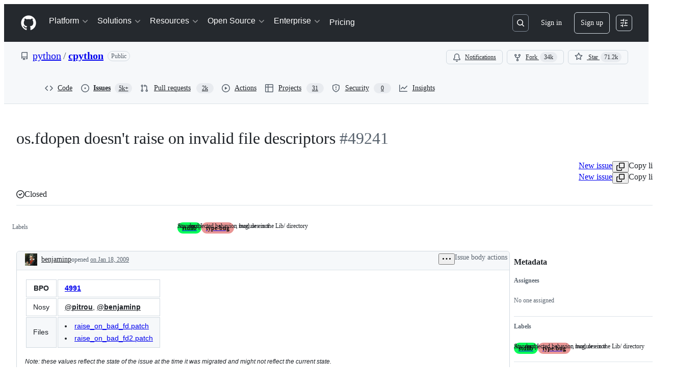

--- FILE ---
content_type: text/html; charset=utf-8
request_url: https://github.com/python/cpython/issues/49241
body_size: 53888
content:






<!DOCTYPE html>
<html
  lang="en"
  
  data-color-mode="auto" data-light-theme="light" data-dark-theme="dark"
  data-a11y-animated-images="system" data-a11y-link-underlines="true"
  
  >




  <head>
    <meta charset="utf-8">
  <link rel="dns-prefetch" href="https://github.githubassets.com">
  <link rel="dns-prefetch" href="https://avatars.githubusercontent.com">
  <link rel="dns-prefetch" href="https://github-cloud.s3.amazonaws.com">
  <link rel="dns-prefetch" href="https://user-images.githubusercontent.com/">
  <link rel="preconnect" href="https://github.githubassets.com" crossorigin>
  <link rel="preconnect" href="https://avatars.githubusercontent.com">

  

  <link crossorigin="anonymous" media="all" rel="stylesheet" href="https://github.githubassets.com/assets/light-dac525bbd821.css" /><link crossorigin="anonymous" media="all" rel="stylesheet" href="https://github.githubassets.com/assets/light_high_contrast-56ccf4057897.css" /><link crossorigin="anonymous" media="all" rel="stylesheet" href="https://github.githubassets.com/assets/dark-784387e86ac0.css" /><link crossorigin="anonymous" media="all" rel="stylesheet" href="https://github.githubassets.com/assets/dark_high_contrast-79bd5fd84a86.css" /><link data-color-theme="light" crossorigin="anonymous" media="all" rel="stylesheet" data-href="https://github.githubassets.com/assets/light-dac525bbd821.css" /><link data-color-theme="light_high_contrast" crossorigin="anonymous" media="all" rel="stylesheet" data-href="https://github.githubassets.com/assets/light_high_contrast-56ccf4057897.css" /><link data-color-theme="light_colorblind" crossorigin="anonymous" media="all" rel="stylesheet" data-href="https://github.githubassets.com/assets/light_colorblind-0e24752a7d2b.css" /><link data-color-theme="light_colorblind_high_contrast" crossorigin="anonymous" media="all" rel="stylesheet" data-href="https://github.githubassets.com/assets/light_colorblind_high_contrast-412af2517363.css" /><link data-color-theme="light_tritanopia" crossorigin="anonymous" media="all" rel="stylesheet" data-href="https://github.githubassets.com/assets/light_tritanopia-6186e83663dc.css" /><link data-color-theme="light_tritanopia_high_contrast" crossorigin="anonymous" media="all" rel="stylesheet" data-href="https://github.githubassets.com/assets/light_tritanopia_high_contrast-9d33c7aea2e7.css" /><link data-color-theme="dark" crossorigin="anonymous" media="all" rel="stylesheet" data-href="https://github.githubassets.com/assets/dark-784387e86ac0.css" /><link data-color-theme="dark_high_contrast" crossorigin="anonymous" media="all" rel="stylesheet" data-href="https://github.githubassets.com/assets/dark_high_contrast-79bd5fd84a86.css" /><link data-color-theme="dark_colorblind" crossorigin="anonymous" media="all" rel="stylesheet" data-href="https://github.githubassets.com/assets/dark_colorblind-75db11311555.css" /><link data-color-theme="dark_colorblind_high_contrast" crossorigin="anonymous" media="all" rel="stylesheet" data-href="https://github.githubassets.com/assets/dark_colorblind_high_contrast-f2c1045899a2.css" /><link data-color-theme="dark_tritanopia" crossorigin="anonymous" media="all" rel="stylesheet" data-href="https://github.githubassets.com/assets/dark_tritanopia-f46d293c6ff3.css" /><link data-color-theme="dark_tritanopia_high_contrast" crossorigin="anonymous" media="all" rel="stylesheet" data-href="https://github.githubassets.com/assets/dark_tritanopia_high_contrast-e4b5684db29d.css" /><link data-color-theme="dark_dimmed" crossorigin="anonymous" media="all" rel="stylesheet" data-href="https://github.githubassets.com/assets/dark_dimmed-72c58078e707.css" /><link data-color-theme="dark_dimmed_high_contrast" crossorigin="anonymous" media="all" rel="stylesheet" data-href="https://github.githubassets.com/assets/dark_dimmed_high_contrast-956cb5dfcb85.css" />

  <style type="text/css">
    :root {
      --tab-size-preference: 4;
    }

    pre, code {
      tab-size: var(--tab-size-preference);
    }
  </style>

    <link crossorigin="anonymous" media="all" rel="stylesheet" href="https://github.githubassets.com/assets/primer-primitives-c37d781e2da5.css" />
    <link crossorigin="anonymous" media="all" rel="stylesheet" href="https://github.githubassets.com/assets/primer-dc3bfaf4b78e.css" />
    <link crossorigin="anonymous" media="all" rel="stylesheet" href="https://github.githubassets.com/assets/global-b1fb78ab3bda.css" />
    <link crossorigin="anonymous" media="all" rel="stylesheet" href="https://github.githubassets.com/assets/github-6d0965b43add.css" />
  <link crossorigin="anonymous" media="all" rel="stylesheet" href="https://github.githubassets.com/assets/repository-5d735668c600.css" />

  

  <script type="application/json" id="client-env">{"locale":"en","featureFlags":["a11y_status_checks_ruleset","action_yml_language_service","actions_custom_images_public_preview_visibility","actions_custom_images_storage_billing_ui_visibility","actions_enable_snapshot_keyword","actions_image_version_event","actions_workflow_language_service","alternate_user_config_repo","api_insights_show_missing_data_banner","arianotify_comprehensive_migration","codespaces_prebuild_region_target_update","coding_agent_model_selection","contentful_lp_footnotes","copilot_3p_agent_hovercards","copilot_agent_sessions_alive_updates","copilot_agent_task_list_v2","copilot_agent_tasks_btn_code_nav","copilot_agent_tasks_btn_code_view","copilot_agent_tasks_btn_code_view_lines","copilot_agent_tasks_btn_repo","copilot_api_agentic_issue_marshal_yaml","copilot_ask_mode_dropdown","copilot_chat_agents_empty_state","copilot_chat_attach_multiple_images","copilot_chat_clear_model_selection_for_default_change","copilot_chat_file_redirect","copilot_chat_input_commands","copilot_chat_opening_thread_switch","copilot_chat_reduce_quota_checks","copilot_chat_search_bar_redirect","copilot_chat_selection_attachments","copilot_chat_vision_in_claude","copilot_chat_vision_preview_gate","copilot_coding_agent_task_response","copilot_custom_copilots","copilot_custom_copilots_feature_preview","copilot_duplicate_thread","copilot_extensions_hide_in_dotcom_chat","copilot_extensions_removal_on_marketplace","copilot_features_raycast_logo","copilot_file_block_ref_matching","copilot_ftp_hyperspace_upgrade_prompt","copilot_icebreakers_experiment_dashboard","copilot_icebreakers_experiment_hyperspace","copilot_immersive_job_result_preview","copilot_immersive_structured_model_picker","copilot_immersive_task_hyperlinking","copilot_immersive_task_within_chat_thread","copilot_mc_cli_resume_any_users_task","copilot_org_policy_page_focus_mode","copilot_redirect_header_button_to_agents","copilot_security_alert_assignee_options","copilot_share_active_subthread","copilot_spaces_ga","copilot_spaces_individual_policies_ga","copilot_spark_empty_state","copilot_spark_handle_nil_friendly_name","copilot_stable_conversation_view","copilot_swe_agent_progress_commands","copilot_swe_agent_use_subagents","copilot_unconfigured_is_inherited","custom_properties_consolidate_default_value_input","custom_properties_split_properties_editing_page","dashboard_lists_max_age_filter","dashboard_universe_2025_feedback_dialog","dom_node_counts","enterprise_ai_controls","failbot_ignore_503_for_anonymous_users","failbot_report_error_react_apps_on_page","flex_cta_groups_mvp","global_nav_react","hyperspace_2025_logged_out_batch_1","initial_per_page_pagination_updates","issue_fields_compact_view","issue_fields_global_search","issue_fields_report_usage","issue_fields_timeline_events","issues_cache_operation_timeout","issues_cca_assign_actor_with_agent","issues_expanded_file_types","issues_lazy_load_comment_box_suggestions","issues_preheating_dependency_issues","issues_preheating_issue_row","issues_preheating_memex","issues_preheating_parent_issue","issues_preheating_secondary","issues_preheating_sub_issues","issues_preheating_timeline_issues","issues_react_auto_retry_on_error","issues_react_bots_timeline_pagination","issues_react_chrome_container_query_fix","issues_react_client_side_caching_analytics","issues_react_client_side_caching_cb","issues_react_extended_preheat_analytics","issues_react_prohibit_title_fallback","issues_react_safari_scroll_preservation","issues_react_turbo_cache_navigation","issues_react_use_turbo_for_cross_repo_navigation","issues_report_sidebar_interactions","lifecycle_label_name_updates","marketing_pages_search_explore_provider","memex_default_issue_create_repository","memex_display_button_config_menu","memex_grouped_by_edit_route","memex_live_update_hovercard","memex_mwl_filter_field_delimiter","mission_control_retry_on_401","mission_control_use_body_html","open_agent_session_in_vscode_insiders","open_agent_session_in_vscode_stable","primer_react_css_has_selector_perf","projects_assignee_max_limit","prs_conversations_react_split","pull_request_files_changed_opt_out_notice","react_quality_profiling","repos_insights_remove_new_url","ruleset_deletion_confirmation","sample_network_conn_type","session_logs_ungroup_reasoning_text","site_calculator_actions_2025","site_features_copilot_universe","site_homepage_collaborate_video","spark_prompt_secret_scanning","spark_server_connection_status","suppress_non_representative_vitals","swe_agent_member_requests","viewscreen_sandbox","webp_support","workbench_store_readonly"],"copilotApiOverrideUrl":"https://api.githubcopilot.com"}</script>
<script crossorigin="anonymous" type="application/javascript" src="https://github.githubassets.com/assets/high-contrast-cookie-a43e2fc159e9.js"></script>
<script crossorigin="anonymous" type="application/javascript" src="https://github.githubassets.com/assets/wp-runtime-d5ebcd3e08d2.js" defer="defer"></script>
<script crossorigin="anonymous" type="application/javascript" src="https://github.githubassets.com/assets/6488-6dac972ad892.js" defer="defer"></script>
<script crossorigin="anonymous" type="application/javascript" src="https://github.githubassets.com/assets/78298-4461f83ccb79.js" defer="defer"></script>
<script crossorigin="anonymous" type="application/javascript" src="https://github.githubassets.com/assets/82075-733bf2915f42.js" defer="defer"></script>
<script crossorigin="anonymous" type="application/javascript" src="https://github.githubassets.com/assets/environment-266558b458a2.js" defer="defer"></script>
<script crossorigin="anonymous" type="application/javascript" src="https://github.githubassets.com/assets/97068-cd18eb038c94.js" defer="defer"></script>
<script crossorigin="anonymous" type="application/javascript" src="https://github.githubassets.com/assets/43784-56ff5e06fc38.js" defer="defer"></script>
<script crossorigin="anonymous" type="application/javascript" src="https://github.githubassets.com/assets/4712-4012ead9381a.js" defer="defer"></script>
<script crossorigin="anonymous" type="application/javascript" src="https://github.githubassets.com/assets/81028-196a2b669444.js" defer="defer"></script>
<script crossorigin="anonymous" type="application/javascript" src="https://github.githubassets.com/assets/19681-01119aa85035.js" defer="defer"></script>
<script crossorigin="anonymous" type="application/javascript" src="https://github.githubassets.com/assets/91853-1d514452fb18.js" defer="defer"></script>
<script crossorigin="anonymous" type="application/javascript" src="https://github.githubassets.com/assets/78143-a5078efd9ce0.js" defer="defer"></script>
<script crossorigin="anonymous" type="application/javascript" src="https://github.githubassets.com/assets/3042-4e8e39856f05.js" defer="defer"></script>
<script crossorigin="anonymous" type="application/javascript" src="https://github.githubassets.com/assets/github-elements-b7722d872625.js" defer="defer"></script>
<script crossorigin="anonymous" type="application/javascript" src="https://github.githubassets.com/assets/element-registry-a03bc345ac14.js" defer="defer"></script>
<script crossorigin="anonymous" type="application/javascript" src="https://github.githubassets.com/assets/react-core-4d236a1585fc.js" defer="defer"></script>
<script crossorigin="anonymous" type="application/javascript" src="https://github.githubassets.com/assets/react-lib-ef9414370f2a.js" defer="defer"></script>
<script crossorigin="anonymous" type="application/javascript" src="https://github.githubassets.com/assets/90780-00ac8bf051f5.js" defer="defer"></script>
<script crossorigin="anonymous" type="application/javascript" src="https://github.githubassets.com/assets/28546-373396140b52.js" defer="defer"></script>
<script crossorigin="anonymous" type="application/javascript" src="https://github.githubassets.com/assets/17688-d822812c31fd.js" defer="defer"></script>
<script crossorigin="anonymous" type="application/javascript" src="https://github.githubassets.com/assets/83770-3bb3fa8c5ff8.js" defer="defer"></script>
<script crossorigin="anonymous" type="application/javascript" src="https://github.githubassets.com/assets/7332-28215e4d6136.js" defer="defer"></script>
<script crossorigin="anonymous" type="application/javascript" src="https://github.githubassets.com/assets/70191-2ff8c1780a1e.js" defer="defer"></script>
<script crossorigin="anonymous" type="application/javascript" src="https://github.githubassets.com/assets/66721-c8f8022fe832.js" defer="defer"></script>
<script crossorigin="anonymous" type="application/javascript" src="https://github.githubassets.com/assets/51519-2093a99df21e.js" defer="defer"></script>
<script crossorigin="anonymous" type="application/javascript" src="https://github.githubassets.com/assets/62941-12ac274b4455.js" defer="defer"></script>
<script crossorigin="anonymous" type="application/javascript" src="https://github.githubassets.com/assets/87875-9d0cf8c3e6d5.js" defer="defer"></script>
<script crossorigin="anonymous" type="application/javascript" src="https://github.githubassets.com/assets/96384-7e8820028ca6.js" defer="defer"></script>
<script crossorigin="anonymous" type="application/javascript" src="https://github.githubassets.com/assets/19718-9f5f984a64d0.js" defer="defer"></script>
<script crossorigin="anonymous" type="application/javascript" src="https://github.githubassets.com/assets/behaviors-046a7d28b7fc.js" defer="defer"></script>
<script crossorigin="anonymous" type="application/javascript" src="https://github.githubassets.com/assets/37911-925bc4afa4f7.js" defer="defer"></script>
<script crossorigin="anonymous" type="application/javascript" src="https://github.githubassets.com/assets/notifications-global-376507b60942.js" defer="defer"></script>
<script crossorigin="anonymous" type="application/javascript" src="https://github.githubassets.com/assets/primer-react-aabfc3cd65e8.js" defer="defer"></script>
<script crossorigin="anonymous" type="application/javascript" src="https://github.githubassets.com/assets/octicons-react-d08b1c04b3f6.js" defer="defer"></script>
<script crossorigin="anonymous" type="application/javascript" src="https://github.githubassets.com/assets/31475-a29a8d21ba6e.js" defer="defer"></script>
<script crossorigin="anonymous" type="application/javascript" src="https://github.githubassets.com/assets/40746-d0df9fac557b.js" defer="defer"></script>
<script crossorigin="anonymous" type="application/javascript" src="https://github.githubassets.com/assets/40799-9d163b66df02.js" defer="defer"></script>
<script crossorigin="anonymous" type="application/javascript" src="https://github.githubassets.com/assets/30587-9e7ad105c2cc.js" defer="defer"></script>
<script crossorigin="anonymous" type="application/javascript" src="https://github.githubassets.com/assets/99418-20de4c3ee5c3.js" defer="defer"></script>
<script crossorigin="anonymous" type="application/javascript" src="https://github.githubassets.com/assets/72471-20bd568e1c00.js" defer="defer"></script>
<script crossorigin="anonymous" type="application/javascript" src="https://github.githubassets.com/assets/55229-8c516d7e5a60.js" defer="defer"></script>
<script crossorigin="anonymous" type="application/javascript" src="https://github.githubassets.com/assets/95768-23c37101ce67.js" defer="defer"></script>
<script crossorigin="anonymous" type="application/javascript" src="https://github.githubassets.com/assets/33915-2fcb1ef9118e.js" defer="defer"></script>
<script crossorigin="anonymous" type="application/javascript" src="https://github.githubassets.com/assets/62469-f801d20d9e23.js" defer="defer"></script>
<script crossorigin="anonymous" type="application/javascript" src="https://github.githubassets.com/assets/51220-88337dd2c29d.js" defer="defer"></script>
<script crossorigin="anonymous" type="application/javascript" src="https://github.githubassets.com/assets/98488-6054a942babc.js" defer="defer"></script>
<script crossorigin="anonymous" type="application/javascript" src="https://github.githubassets.com/assets/40420-a9a51328f93d.js" defer="defer"></script>
<script crossorigin="anonymous" type="application/javascript" src="https://github.githubassets.com/assets/67602-1f29f75b9f33.js" defer="defer"></script>
<script crossorigin="anonymous" type="application/javascript" src="https://github.githubassets.com/assets/26744-cce4d4bab7ed.js" defer="defer"></script>
<script crossorigin="anonymous" type="application/javascript" src="https://github.githubassets.com/assets/57026-caf6687379ce.js" defer="defer"></script>
<script crossorigin="anonymous" type="application/javascript" src="https://github.githubassets.com/assets/18312-0f4b3f79045c.js" defer="defer"></script>
<script crossorigin="anonymous" type="application/javascript" src="https://github.githubassets.com/assets/24774-6623aa36f8d9.js" defer="defer"></script>
<script crossorigin="anonymous" type="application/javascript" src="https://github.githubassets.com/assets/95767-01e40124d78e.js" defer="defer"></script>
<script crossorigin="anonymous" type="application/javascript" src="https://github.githubassets.com/assets/50517-a287527395ad.js" defer="defer"></script>
<script crossorigin="anonymous" type="application/javascript" src="https://github.githubassets.com/assets/60023-bb72701d14ef.js" defer="defer"></script>
<script crossorigin="anonymous" type="application/javascript" src="https://github.githubassets.com/assets/7442-230c364513a1.js" defer="defer"></script>
<script crossorigin="anonymous" type="application/javascript" src="https://github.githubassets.com/assets/59672-8607dd571086.js" defer="defer"></script>
<script crossorigin="anonymous" type="application/javascript" src="https://github.githubassets.com/assets/83494-b557957154bf.js" defer="defer"></script>
<script crossorigin="anonymous" type="application/javascript" src="https://github.githubassets.com/assets/36683-47ec53aa70e1.js" defer="defer"></script>
<script crossorigin="anonymous" type="application/javascript" src="https://github.githubassets.com/assets/87670-93642e93b65f.js" defer="defer"></script>
<script crossorigin="anonymous" type="application/javascript" src="https://github.githubassets.com/assets/40771-27822f7b2932.js" defer="defer"></script>
<script crossorigin="anonymous" type="application/javascript" src="https://github.githubassets.com/assets/66990-a7a259af8808.js" defer="defer"></script>
<script crossorigin="anonymous" type="application/javascript" src="https://github.githubassets.com/assets/29665-97deb3643239.js" defer="defer"></script>
<script crossorigin="anonymous" type="application/javascript" src="https://github.githubassets.com/assets/22785-442e9794053d.js" defer="defer"></script>
<script crossorigin="anonymous" type="application/javascript" src="https://github.githubassets.com/assets/4817-fda73c9fb317.js" defer="defer"></script>
<script crossorigin="anonymous" type="application/javascript" src="https://github.githubassets.com/assets/91232-26c7a9363e91.js" defer="defer"></script>
<script crossorigin="anonymous" type="application/javascript" src="https://github.githubassets.com/assets/37294-b151415d2fb0.js" defer="defer"></script>
<script crossorigin="anonymous" type="application/javascript" src="https://github.githubassets.com/assets/2635-ed516f5d0901.js" defer="defer"></script>
<script crossorigin="anonymous" type="application/javascript" src="https://github.githubassets.com/assets/30721-95c41adfbf47.js" defer="defer"></script>
<script crossorigin="anonymous" type="application/javascript" src="https://github.githubassets.com/assets/99808-0b6213fbad6b.js" defer="defer"></script>
<script crossorigin="anonymous" type="application/javascript" src="https://github.githubassets.com/assets/14691-63eca8f9e32a.js" defer="defer"></script>
<script crossorigin="anonymous" type="application/javascript" src="https://github.githubassets.com/assets/52302-62484b69f3ec.js" defer="defer"></script>
<script crossorigin="anonymous" type="application/javascript" src="https://github.githubassets.com/assets/81171-aa5e095aad08.js" defer="defer"></script>
<script crossorigin="anonymous" type="application/javascript" src="https://github.githubassets.com/assets/48738-46bdc92625dc.js" defer="defer"></script>
<script crossorigin="anonymous" type="application/javascript" src="https://github.githubassets.com/assets/67071-71cb600cebb1.js" defer="defer"></script>
<script crossorigin="anonymous" type="application/javascript" src="https://github.githubassets.com/assets/22116-4400b69bb889.js" defer="defer"></script>
<script crossorigin="anonymous" type="application/javascript" src="https://github.githubassets.com/assets/42804-f66def1ba395.js" defer="defer"></script>
<script crossorigin="anonymous" type="application/javascript" src="https://github.githubassets.com/assets/58521-7a8a943d11b1.js" defer="defer"></script>
<script crossorigin="anonymous" type="application/javascript" src="https://github.githubassets.com/assets/92287-3b25a1e23d4d.js" defer="defer"></script>
<script crossorigin="anonymous" type="application/javascript" src="https://github.githubassets.com/assets/44185-49b5cc8e57f6.js" defer="defer"></script>
<script crossorigin="anonymous" type="application/javascript" src="https://github.githubassets.com/assets/39837-12c9db865192.js" defer="defer"></script>
<script crossorigin="anonymous" type="application/javascript" src="https://github.githubassets.com/assets/27973-238c59231cb2.js" defer="defer"></script>
<script crossorigin="anonymous" type="application/javascript" src="https://github.githubassets.com/assets/95265-c40c5cfcf28a.js" defer="defer"></script>
<script crossorigin="anonymous" type="application/javascript" src="https://github.githubassets.com/assets/18163-96844f3593f4.js" defer="defer"></script>
<script crossorigin="anonymous" type="application/javascript" src="https://github.githubassets.com/assets/issues-react-db0b92ccb1db.js" defer="defer"></script>
<link crossorigin="anonymous" media="all" rel="stylesheet" href="https://github.githubassets.com/assets/primer-react.7930ef41a571f44fa0c8.module.css" />
<link crossorigin="anonymous" media="all" rel="stylesheet" href="https://github.githubassets.com/assets/42804.8b7f355c577791f95e81.module.css" />
<link crossorigin="anonymous" media="all" rel="stylesheet" href="https://github.githubassets.com/assets/27973.32bfcb2123dd2408a7c1.module.css" />
<link crossorigin="anonymous" media="all" rel="stylesheet" href="https://github.githubassets.com/assets/issues-react.141647c23bb9766f10c8.module.css" />
  
  <script crossorigin="anonymous" type="application/javascript" src="https://github.githubassets.com/assets/62029-03f5982fca96.js" defer="defer"></script>
<script crossorigin="anonymous" type="application/javascript" src="https://github.githubassets.com/assets/24117-8251556c0067.js" defer="defer"></script>
<script crossorigin="anonymous" type="application/javascript" src="https://github.githubassets.com/assets/notifications-subscriptions-menu-ee992921759d.js" defer="defer"></script>
<link crossorigin="anonymous" media="all" rel="stylesheet" href="https://github.githubassets.com/assets/notifications-subscriptions-menu.933100a30c03fd4e8ae4.module.css" />


  <title>os.fdopen doesn&#39;t raise on invalid file descriptors · Issue #49241 · python/cpython · GitHub</title>



  <meta name="route-pattern" content="/_view_fragments/issues/show/:user_id/:repository/:id/issue_layout(.:format)" data-turbo-transient>
  <meta name="route-controller" content="voltron_issues_fragments" data-turbo-transient>
  <meta name="route-action" content="issue_layout" data-turbo-transient>
  <meta name="fetch-nonce" content="v2:2c8d03ed-33cb-64b3-6f5d-d1777a9599a9">

    
  <meta name="current-catalog-service-hash" content="81bb79d38c15960b92d99bca9288a9108c7a47b18f2423d0f6438c5b7bcd2114">


  <meta name="request-id" content="DD00:2914A6:BF736E:100C6C5:69795EFF" data-pjax-transient="true"/><meta name="html-safe-nonce" content="fa6be31b04cb4d964e8f0189ea50f58e0dd18d83e857a51925adcf64683d85fa" data-pjax-transient="true"/><meta name="visitor-payload" content="eyJyZWZlcnJlciI6IiIsInJlcXVlc3RfaWQiOiJERDAwOjI5MTRBNjpCRjczNkU6MTAwQzZDNTo2OTc5NUVGRiIsInZpc2l0b3JfaWQiOiI5MzY1NTEyMjMyMzI2NzMyNyIsInJlZ2lvbl9lZGdlIjoiaWFkIiwicmVnaW9uX3JlbmRlciI6ImlhZCJ9" data-pjax-transient="true"/><meta name="visitor-hmac" content="c9c55169ca4a211417763d8320f2609b488731164e9ba5bd6412124fc8ffa8f4" data-pjax-transient="true"/>


    <meta name="hovercard-subject-tag" content="issue:1198840316" data-turbo-transient>


  <meta name="github-keyboard-shortcuts" content="repository,issues,copilot" data-turbo-transient="true" />
  

  <meta name="selected-link" value="repo_issues" data-turbo-transient>
  <link rel="assets" href="https://github.githubassets.com/">

    <meta name="google-site-verification" content="Apib7-x98H0j5cPqHWwSMm6dNU4GmODRoqxLiDzdx9I">

<meta name="octolytics-url" content="https://collector.github.com/github/collect" />

  <meta name="analytics-location" content="/&lt;user-name&gt;/&lt;repo-name&gt;/voltron/issues_fragments/issue_layout" data-turbo-transient="true" />

  




    <meta name="user-login" content="">

  

    <meta name="viewport" content="width=device-width">

    

      <meta name="description" content="BPO 4991 Nosy @pitrou, @benjaminp Files raise_on_bad_fd.patchraise_on_bad_fd2.patch Note: these values reflect the state of the issue at the time it was migrated and might not reflect the current state. Show more details GitHub fields: a...">

      <link rel="search" type="application/opensearchdescription+xml" href="/opensearch.xml" title="GitHub">

    <link rel="fluid-icon" href="https://github.com/fluidicon.png" title="GitHub">
    <meta property="fb:app_id" content="1401488693436528">
    <meta name="apple-itunes-app" content="app-id=1477376905, app-argument=https://github.com/_view_fragments/issues/show/python/cpython/49241/issue_layout" />

      <meta name="twitter:image" content="https://opengraph.githubassets.com/3d52572ddbd0b9842e2957ceda4f5056e2c5a425fc425b02923405022a0eea8e/python/cpython/issues/49241" /><meta name="twitter:site" content="@github" /><meta name="twitter:card" content="summary_large_image" /><meta name="twitter:title" content="os.fdopen doesn&#39;t raise on invalid file descriptors · Issue #49241 · python/cpython" /><meta name="twitter:description" content="BPO 4991 Nosy @pitrou, @benjaminp Files raise_on_bad_fd.patchraise_on_bad_fd2.patch Note: these values reflect the state of the issue at the time it was migrated and might not reflect the current s..." />
  <meta property="og:image" content="https://opengraph.githubassets.com/3d52572ddbd0b9842e2957ceda4f5056e2c5a425fc425b02923405022a0eea8e/python/cpython/issues/49241" /><meta property="og:image:alt" content="BPO 4991 Nosy @pitrou, @benjaminp Files raise_on_bad_fd.patchraise_on_bad_fd2.patch Note: these values reflect the state of the issue at the time it was migrated and might not reflect the current s..." /><meta property="og:image:width" content="1200" /><meta property="og:image:height" content="600" /><meta property="og:site_name" content="GitHub" /><meta property="og:type" content="object" /><meta property="og:title" content="os.fdopen doesn&#39;t raise on invalid file descriptors · Issue #49241 · python/cpython" /><meta property="og:url" content="https://github.com/python/cpython/issues/49241" /><meta property="og:description" content="BPO 4991 Nosy @pitrou, @benjaminp Files raise_on_bad_fd.patchraise_on_bad_fd2.patch Note: these values reflect the state of the issue at the time it was migrated and might not reflect the current s..." /><meta property="og:author:username" content="benjaminp" />
  




      <meta name="hostname" content="github.com">



        <meta name="expected-hostname" content="github.com">


  <meta http-equiv="x-pjax-version" content="839fcc9ddc1c41239c325efa34d9db21844ff5e273cea37f173006a09df5d490" data-turbo-track="reload">
  <meta http-equiv="x-pjax-csp-version" content="21a43568025709b66240454fc92d4f09335a96863f8ab1c46b4a07f6a5b67102" data-turbo-track="reload">
  <meta http-equiv="x-pjax-css-version" content="3ecb54a6abbd0be974a513390f33039626c8cae39e1d51c18e298ff85311e68d" data-turbo-track="reload">
  <meta http-equiv="x-pjax-js-version" content="9a8bf5f945fd86e846085fae394d6ac589cd2b86e05b57ef553a6b80c16b1a62" data-turbo-track="reload">

  <meta name="turbo-cache-control" content="no-preview" data-turbo-transient="">

      <meta name="voltron-timing" value="604">
    <script type="application/ld+json">{"@context":"https://schema.org","@type":"DiscussionForumPosting","headline":"os.fdopen doesn't raise on invalid file descriptors","articleBody":"BPO | [4991](https://bugs.python.org/issue4991)\n--- | :---\nNosy | @pitrou, @benjaminp\nFiles | \u003cli\u003e[raise_on_bad_fd.patch](https://bugs.python.org/file12790/raise_on_bad_fd.patch \"Uploaded as text/plain at 2009-01-18.21:54:48 by @benjaminp\")\u003c/li\u003e\u003cli\u003e[raise_on_bad_fd2.patch](https://bugs.python.org/file12791/raise_on_bad_fd2.patch \"Uploaded as text/plain at 2009-01-18.23:52:21 by @benjaminp\")\u003c/li\u003e\n\n\u003csup\u003e*Note: these values reflect the state of the issue at the time it was migrated and might not reflect the current state.*\u003c/sup\u003e\n\n\u003cdetails\u003e\u003csummary\u003eShow more details\u003c/summary\u003e\u003cp\u003e\n\nGitHub fields:\n```python\nassignee = None\nclosed_at = \u003cDate 2009-01-19.00:09:38.764\u003e\ncreated_at = \u003cDate 2009-01-18.21:02:02.491\u003e\nlabels = ['type-bug', 'library']\ntitle = \"os.fdopen doesn't raise on invalid file descriptors\"\nupdated_at = \u003cDate 2009-01-19.15:14:38.202\u003e\nuser = 'https://github.com/benjaminp'\n```\n\nbugs.python.org fields:\n```python\nactivity = \u003cDate 2009-01-19.15:14:38.202\u003e\nactor = 'benjamin.peterson'\nassignee = 'none'\nclosed = True\nclosed_date = \u003cDate 2009-01-19.00:09:38.764\u003e\ncloser = 'benjamin.peterson'\ncomponents = ['Library (Lib)']\ncreation = \u003cDate 2009-01-18.21:02:02.491\u003e\ncreator = 'benjamin.peterson'\ndependencies = []\nfiles = ['12790', '12791']\nhgrepos = []\nissue_num = 4991\nkeywords = ['patch']\nmessage_count = 8.0\nmessages = ['80125', '80128', '80130', '80135', '80136', '80137', '80138', '80176']\nnosy_count = 2.0\nnosy_names = ['pitrou', 'benjamin.peterson']\npr_nums = []\npriority = 'normal'\nresolution = 'fixed'\nstage = None\nstatus = 'closed'\nsuperseder = None\ntype = 'behavior'\nurl = 'https://bugs.python.org/issue4991'\nversions = ['Python 3.0', 'Python 3.1']\n```\n\n\u003c/p\u003e\u003c/details\u003e\n","author":{"url":"https://github.com/benjaminp","@type":"Person","name":"benjaminp"},"datePublished":"2009-01-18T21:02:02.000Z","interactionStatistic":{"@type":"InteractionCounter","interactionType":"https://schema.org/CommentAction","userInteractionCount":8},"url":"https://github.com/49241/cpython/issues/49241"}</script> 
  <meta name="go-import" content="github.com/python/cpython git https://github.com/python/cpython.git">

  <meta name="octolytics-dimension-user_id" content="1525981" /><meta name="octolytics-dimension-user_login" content="python" /><meta name="octolytics-dimension-repository_id" content="81598961" /><meta name="octolytics-dimension-repository_nwo" content="python/cpython" /><meta name="octolytics-dimension-repository_public" content="true" /><meta name="octolytics-dimension-repository_is_fork" content="false" /><meta name="octolytics-dimension-repository_network_root_id" content="81598961" /><meta name="octolytics-dimension-repository_network_root_nwo" content="python/cpython" />



      <link rel="canonical" href="https://github.com/python/cpython/issues/49241" data-turbo-transient>


    <meta name="turbo-body-classes" content="logged-out env-production page-responsive">
  <meta name="disable-turbo" content="false">


  <meta name="browser-stats-url" content="https://api.github.com/_private/browser/stats">

  <meta name="browser-errors-url" content="https://api.github.com/_private/browser/errors">

  <meta name="release" content="9288b06021ef9d084f8b8be8a0cb129d8dc9b93a">
  <meta name="ui-target" content="full">

  <link rel="mask-icon" href="https://github.githubassets.com/assets/pinned-octocat-093da3e6fa40.svg" color="#000000">
  <link rel="alternate icon" class="js-site-favicon" type="image/png" href="https://github.githubassets.com/favicons/favicon.png">
  <link rel="icon" class="js-site-favicon" type="image/svg+xml" href="https://github.githubassets.com/favicons/favicon.svg" data-base-href="https://github.githubassets.com/favicons/favicon">

<meta name="theme-color" content="#1e2327">
<meta name="color-scheme" content="light dark" />


  <link rel="manifest" href="/manifest.json" crossOrigin="use-credentials">

  </head>

  <body class="logged-out env-production page-responsive" style="word-wrap: break-word;" >
    <div data-turbo-body class="logged-out env-production page-responsive" style="word-wrap: break-word;" >
      <div id="__primerPortalRoot__" role="region" style="z-index: 1000; position: absolute; width: 100%;" data-turbo-permanent></div>
      



    <div class="position-relative header-wrapper js-header-wrapper ">
      <a href="#start-of-content" data-skip-target-assigned="false" class="px-2 py-4 color-bg-accent-emphasis color-fg-on-emphasis show-on-focus js-skip-to-content">Skip to content</a>

      <span data-view-component="true" class="progress-pjax-loader Progress position-fixed width-full">
    <span style="width: 0%;" data-view-component="true" class="Progress-item progress-pjax-loader-bar left-0 top-0 color-bg-accent-emphasis"></span>
</span>      
      
      <link crossorigin="anonymous" media="all" rel="stylesheet" href="https://github.githubassets.com/assets/keyboard-shortcuts-dialog.29aaeaafa90f007c6f61.module.css" />

<react-partial
  partial-name="keyboard-shortcuts-dialog"
  data-ssr="false"
  data-attempted-ssr="false"
  data-react-profiling="true"
>
  
  <script type="application/json" data-target="react-partial.embeddedData">{"props":{"docsUrl":"https://docs.github.com/get-started/accessibility/keyboard-shortcuts"}}</script>
  <div data-target="react-partial.reactRoot"></div>
</react-partial>





      

          

              
<script crossorigin="anonymous" type="application/javascript" src="https://github.githubassets.com/assets/43862-af2eb9294b37.js" defer="defer"></script>
<script crossorigin="anonymous" type="application/javascript" src="https://github.githubassets.com/assets/85110-610ad4f06821.js" defer="defer"></script>
<script crossorigin="anonymous" type="application/javascript" src="https://github.githubassets.com/assets/sessions-5c3fd6bced71.js" defer="defer"></script>

<style>
  /* Override primer focus outline color for marketing header dropdown links for better contrast */
  [data-color-mode="light"] .HeaderMenu-dropdown-link:focus-visible,
  [data-color-mode="light"] .HeaderMenu-trailing-link a:focus-visible {
    outline-color: var(--color-accent-fg);
  }
</style>

<header class="HeaderMktg header-logged-out js-details-container js-header Details f4 py-3" role="banner" data-is-top="true" data-color-mode=auto data-light-theme=light data-dark-theme=dark>
  <h2 class="sr-only">Navigation Menu</h2>

  <button type="button" class="HeaderMktg-backdrop d-lg-none border-0 position-fixed top-0 left-0 width-full height-full js-details-target" aria-label="Toggle navigation">
    <span class="d-none">Toggle navigation</span>
  </button>

  <div class="d-flex flex-column flex-lg-row flex-items-center px-3 px-md-4 px-lg-5 height-full position-relative z-1">
    <div class="d-flex flex-justify-between flex-items-center width-full width-lg-auto">
      <div class="flex-1">
        <button aria-label="Toggle navigation" aria-expanded="false" type="button" data-view-component="true" class="js-details-target js-nav-padding-recalculate js-header-menu-toggle Button--link Button--medium Button d-lg-none color-fg-inherit p-1">  <span class="Button-content">
    <span class="Button-label"><div class="HeaderMenu-toggle-bar rounded my-1"></div>
            <div class="HeaderMenu-toggle-bar rounded my-1"></div>
            <div class="HeaderMenu-toggle-bar rounded my-1"></div></span>
  </span>
</button>
      </div>

      <a class="mr-lg-3 color-fg-inherit flex-order-2 js-prevent-focus-on-mobile-nav"
        href="/"
        aria-label="Homepage"
        data-analytics-event="{&quot;category&quot;:&quot;Marketing nav&quot;,&quot;action&quot;:&quot;click to go to homepage&quot;,&quot;label&quot;:&quot;ref_page:Marketing;ref_cta:Logomark;ref_loc:Header&quot;}">
        <svg height="32" aria-hidden="true" viewBox="0 0 24 24" version="1.1" width="32" data-view-component="true" class="octicon octicon-mark-github">
    <path d="M12 1C5.923 1 1 5.923 1 12c0 4.867 3.149 8.979 7.521 10.436.55.096.756-.233.756-.522 0-.262-.013-1.128-.013-2.049-2.764.509-3.479-.674-3.699-1.292-.124-.317-.66-1.293-1.127-1.554-.385-.207-.936-.715-.014-.729.866-.014 1.485.797 1.691 1.128.99 1.663 2.571 1.196 3.204.907.096-.715.385-1.196.701-1.471-2.448-.275-5.005-1.224-5.005-5.432 0-1.196.426-2.186 1.128-2.956-.111-.275-.496-1.402.11-2.915 0 0 .921-.288 3.024 1.128a10.193 10.193 0 0 1 2.75-.371c.936 0 1.871.123 2.75.371 2.104-1.43 3.025-1.128 3.025-1.128.605 1.513.221 2.64.111 2.915.701.77 1.127 1.747 1.127 2.956 0 4.222-2.571 5.157-5.019 5.432.399.344.743 1.004.743 2.035 0 1.471-.014 2.654-.014 3.025 0 .289.206.632.756.522C19.851 20.979 23 16.854 23 12c0-6.077-4.922-11-11-11Z"></path>
</svg>
      </a>

      <div class="d-flex flex-1 flex-order-2 text-right d-lg-none gap-2 flex-justify-end">
          <a
            href="/login?return_to=https%3A%2F%2Fgithub.com%2Fpython%2Fcpython%2Fissues%2F49241"
            class="HeaderMenu-link HeaderMenu-button d-inline-flex f5 no-underline border color-border-default rounded-2 px-2 py-1 color-fg-inherit js-prevent-focus-on-mobile-nav"
            data-hydro-click="{&quot;event_type&quot;:&quot;authentication.click&quot;,&quot;payload&quot;:{&quot;location_in_page&quot;:&quot;site header menu&quot;,&quot;repository_id&quot;:null,&quot;auth_type&quot;:&quot;SIGN_UP&quot;,&quot;originating_url&quot;:&quot;https://github.com/python/cpython/issues/49241&quot;,&quot;user_id&quot;:null}}" data-hydro-click-hmac="26f057c9b3e0a1dd04532cf24feb54b6d136e311a594edc6e51960d589bb957a"
            data-analytics-event="{&quot;category&quot;:&quot;Marketing nav&quot;,&quot;action&quot;:&quot;click to Sign in&quot;,&quot;label&quot;:&quot;ref_page:Marketing;ref_cta:Sign in;ref_loc:Header&quot;}"
          >
            Sign in
          </a>
              <div class="AppHeader-appearanceSettings">
    <react-partial-anchor>
      <button data-target="react-partial-anchor.anchor" id="icon-button-2735420d-84fe-4eee-a46d-1fa79b4e54ec" aria-labelledby="tooltip-e00e60fe-97b6-458e-9069-5c16c8503648" type="button" disabled="disabled" data-view-component="true" class="Button Button--iconOnly Button--invisible Button--medium AppHeader-button HeaderMenu-link border cursor-wait">  <svg aria-hidden="true" height="16" viewBox="0 0 16 16" version="1.1" width="16" data-view-component="true" class="octicon octicon-sliders Button-visual">
    <path d="M15 2.75a.75.75 0 0 1-.75.75h-4a.75.75 0 0 1 0-1.5h4a.75.75 0 0 1 .75.75Zm-8.5.75v1.25a.75.75 0 0 0 1.5 0v-4a.75.75 0 0 0-1.5 0V2H1.75a.75.75 0 0 0 0 1.5H6.5Zm1.25 5.25a.75.75 0 0 0 0-1.5h-6a.75.75 0 0 0 0 1.5h6ZM15 8a.75.75 0 0 1-.75.75H11.5V10a.75.75 0 1 1-1.5 0V6a.75.75 0 0 1 1.5 0v1.25h2.75A.75.75 0 0 1 15 8Zm-9 5.25v-2a.75.75 0 0 0-1.5 0v1.25H1.75a.75.75 0 0 0 0 1.5H4.5v1.25a.75.75 0 0 0 1.5 0v-2Zm9 0a.75.75 0 0 1-.75.75h-6a.75.75 0 0 1 0-1.5h6a.75.75 0 0 1 .75.75Z"></path>
</svg>
</button><tool-tip id="tooltip-e00e60fe-97b6-458e-9069-5c16c8503648" for="icon-button-2735420d-84fe-4eee-a46d-1fa79b4e54ec" popover="manual" data-direction="s" data-type="label" data-view-component="true" class="sr-only position-absolute">Appearance settings</tool-tip>

      <template data-target="react-partial-anchor.template">
        <link crossorigin="anonymous" media="all" rel="stylesheet" href="https://github.githubassets.com/assets/appearance-settings.753d458774a2f782559b.module.css" />

<react-partial
  partial-name="appearance-settings"
  data-ssr="false"
  data-attempted-ssr="false"
  data-react-profiling="true"
>
  
  <script type="application/json" data-target="react-partial.embeddedData">{"props":{}}</script>
  <div data-target="react-partial.reactRoot"></div>
</react-partial>


      </template>
    </react-partial-anchor>
  </div>

      </div>
    </div>


    <div class="HeaderMenu js-header-menu height-fit position-lg-relative d-lg-flex flex-column flex-auto top-0">
      <div class="HeaderMenu-wrapper d-flex flex-column flex-self-start flex-lg-row flex-auto rounded rounded-lg-0">
            <link crossorigin="anonymous" media="all" rel="stylesheet" href="https://github.githubassets.com/assets/marketing-navigation.2a752a3c708bb38a3035.module.css" />

<react-partial
  partial-name="marketing-navigation"
  data-ssr="true"
  data-attempted-ssr="true"
  data-react-profiling="true"
>
  
  <script type="application/json" data-target="react-partial.embeddedData">{"props":{"should_use_dotcom_links":true}}</script>
  <div data-target="react-partial.reactRoot"><nav class="MarketingNavigation-module__nav--jA9Zq" aria-label="Global"><ul class="MarketingNavigation-module__list--r_vr2"><li><div class="NavDropdown-module__container--bmXM2 js-details-container js-header-menu-item"><button type="button" class="NavDropdown-module__button--Hq9UR js-details-target" aria-expanded="false">Platform<svg aria-hidden="true" focusable="false" class="octicon octicon-chevron-right NavDropdown-module__buttonIcon--SR0Ke" viewBox="0 0 16 16" width="16" height="16" fill="currentColor" display="inline-block" overflow="visible" style="vertical-align:text-bottom"><path d="M6.22 3.22a.75.75 0 0 1 1.06 0l4.25 4.25a.75.75 0 0 1 0 1.06l-4.25 4.25a.751.751 0 0 1-1.042-.018.751.751 0 0 1-.018-1.042L9.94 8 6.22 4.28a.75.75 0 0 1 0-1.06Z"></path></svg></button><div class="NavDropdown-module__dropdown--Ig57Y"><ul class="NavDropdown-module__list--RwSSK"><li><div class="NavGroup-module__group--T925n"><span class="NavGroup-module__title--TdKyz">AI CODE CREATION</span><ul class="NavGroup-module__list--M8eGv"><li><a href="https://github.com/features/copilot" data-analytics-event="{&quot;action&quot;:&quot;github_copilot&quot;,&quot;tag&quot;:&quot;link&quot;,&quot;context&quot;:&quot;platform&quot;,&quot;location&quot;:&quot;navbar&quot;,&quot;label&quot;:&quot;github_copilot_link_platform_navbar&quot;}" class="NavLink-module__link--n48VB"><div class="NavLink-module__text--SdWkb"><svg aria-hidden="true" focusable="false" class="octicon octicon-copilot NavLink-module__icon--h0sw7" viewBox="0 0 24 24" width="24" height="24" fill="currentColor" display="inline-block" overflow="visible" style="vertical-align:text-bottom"><path d="M23.922 16.992c-.861 1.495-5.859 5.023-11.922 5.023-6.063 0-11.061-3.528-11.922-5.023A.641.641 0 0 1 0 16.736v-2.869a.841.841 0 0 1 .053-.22c.372-.935 1.347-2.292 2.605-2.656.167-.429.414-1.055.644-1.517a10.195 10.195 0 0 1-.052-1.086c0-1.331.282-2.499 1.132-3.368.397-.406.89-.717 1.474-.952 1.399-1.136 3.392-2.093 6.122-2.093 2.731 0 4.767.957 6.166 2.093.584.235 1.077.546 1.474.952.85.869 1.132 2.037 1.132 3.368 0 .368-.014.733-.052 1.086.23.462.477 1.088.644 1.517 1.258.364 2.233 1.721 2.605 2.656a.832.832 0 0 1 .053.22v2.869a.641.641 0 0 1-.078.256ZM12.172 11h-.344a4.323 4.323 0 0 1-.355.508C10.703 12.455 9.555 13 7.965 13c-1.725 0-2.989-.359-3.782-1.259a2.005 2.005 0 0 1-.085-.104L4 11.741v6.585c1.435.779 4.514 2.179 8 2.179 3.486 0 6.565-1.4 8-2.179v-6.585l-.098-.104s-.033.045-.085.104c-.793.9-2.057 1.259-3.782 1.259-1.59 0-2.738-.545-3.508-1.492a4.323 4.323 0 0 1-.355-.508h-.016.016Zm.641-2.935c.136 1.057.403 1.913.878 2.497.442.544 1.134.938 2.344.938 1.573 0 2.292-.337 2.657-.751.384-.435.558-1.15.558-2.361 0-1.14-.243-1.847-.705-2.319-.477-.488-1.319-.862-2.824-1.025-1.487-.161-2.192.138-2.533.529-.269.307-.437.808-.438 1.578v.021c0 .265.021.562.063.893Zm-1.626 0c.042-.331.063-.628.063-.894v-.02c-.001-.77-.169-1.271-.438-1.578-.341-.391-1.046-.69-2.533-.529-1.505.163-2.347.537-2.824 1.025-.462.472-.705 1.179-.705 2.319 0 1.211.175 1.926.558 2.361.365.414 1.084.751 2.657.751 1.21 0 1.902-.394 2.344-.938.475-.584.742-1.44.878-2.497Z"></path><path d="M14.5 14.25a1 1 0 0 1 1 1v2a1 1 0 0 1-2 0v-2a1 1 0 0 1 1-1Zm-5 0a1 1 0 0 1 1 1v2a1 1 0 0 1-2 0v-2a1 1 0 0 1 1-1Z"></path></svg><span class="NavLink-module__title--xw3ok">GitHub Copilot</span><span class="NavLink-module__subtitle--qC15H">Write better code with AI</span></div></a></li><li><a href="https://github.com/features/spark" data-analytics-event="{&quot;action&quot;:&quot;github_spark&quot;,&quot;tag&quot;:&quot;link&quot;,&quot;context&quot;:&quot;platform&quot;,&quot;location&quot;:&quot;navbar&quot;,&quot;label&quot;:&quot;github_spark_link_platform_navbar&quot;}" class="NavLink-module__link--n48VB"><div class="NavLink-module__text--SdWkb"><svg aria-hidden="true" focusable="false" class="octicon octicon-sparkle-fill NavLink-module__icon--h0sw7" viewBox="0 0 24 24" width="24" height="24" fill="currentColor" display="inline-block" overflow="visible" style="vertical-align:text-bottom"><path d="M11.296 1.924c.24-.656 1.168-.656 1.408 0l.717 1.958a11.25 11.25 0 0 0 6.697 6.697l1.958.717c.657.24.657 1.168 0 1.408l-1.958.717a11.25 11.25 0 0 0-6.697 6.697l-.717 1.958c-.24.657-1.168.657-1.408 0l-.717-1.958a11.25 11.25 0 0 0-6.697-6.697l-1.958-.717c-.656-.24-.656-1.168 0-1.408l1.958-.717a11.25 11.25 0 0 0 6.697-6.697l.717-1.958Z"></path></svg><span class="NavLink-module__title--xw3ok">GitHub Spark</span><span class="NavLink-module__subtitle--qC15H">Build and deploy intelligent apps</span></div></a></li><li><a href="https://github.com/features/models" data-analytics-event="{&quot;action&quot;:&quot;github_models&quot;,&quot;tag&quot;:&quot;link&quot;,&quot;context&quot;:&quot;platform&quot;,&quot;location&quot;:&quot;navbar&quot;,&quot;label&quot;:&quot;github_models_link_platform_navbar&quot;}" class="NavLink-module__link--n48VB"><div class="NavLink-module__text--SdWkb"><svg aria-hidden="true" focusable="false" class="octicon octicon-ai-model NavLink-module__icon--h0sw7" viewBox="0 0 24 24" width="24" height="24" fill="currentColor" display="inline-block" overflow="visible" style="vertical-align:text-bottom"><path d="M19.375 8.5a3.25 3.25 0 1 1-3.163 4h-3a3.252 3.252 0 0 1-4.443 2.509L7.214 17.76a3.25 3.25 0 1 1-1.342-.674l1.672-2.957A3.238 3.238 0 0 1 6.75 12c0-.907.371-1.727.97-2.316L6.117 6.846A3.253 3.253 0 0 1 1.875 3.75a3.25 3.25 0 1 1 5.526 2.32l1.603 2.836A3.25 3.25 0 0 1 13.093 11h3.119a3.252 3.252 0 0 1 3.163-2.5ZM10 10.25a1.75 1.75 0 1 0-.001 3.499A1.75 1.75 0 0 0 10 10.25ZM5.125 2a1.75 1.75 0 1 0 0 3.5 1.75 1.75 0 0 0 0-3.5Zm12.5 9.75a1.75 1.75 0 1 0 3.5 0 1.75 1.75 0 0 0-3.5 0Zm-14.25 8.5a1.75 1.75 0 1 0 3.501-.001 1.75 1.75 0 0 0-3.501.001Z"></path></svg><span class="NavLink-module__title--xw3ok">GitHub Models</span><span class="NavLink-module__subtitle--qC15H">Manage and compare prompts</span></div></a></li><li><a href="https://github.com/mcp" data-analytics-event="{&quot;action&quot;:&quot;mcp_registry&quot;,&quot;tag&quot;:&quot;link&quot;,&quot;context&quot;:&quot;platform&quot;,&quot;location&quot;:&quot;navbar&quot;,&quot;label&quot;:&quot;mcp_registry_link_platform_navbar&quot;}" class="NavLink-module__link--n48VB"><div class="NavLink-module__text--SdWkb"><svg aria-hidden="true" focusable="false" class="octicon octicon-mcp NavLink-module__icon--h0sw7" viewBox="0 0 24 24" width="24" height="24" fill="currentColor" display="inline-block" overflow="visible" style="vertical-align:text-bottom"><path d="M9.795 1.694a4.287 4.287 0 0 1 6.061 0 4.28 4.28 0 0 1 1.181 3.819 4.282 4.282 0 0 1 3.819 1.181 4.287 4.287 0 0 1 0 6.061l-6.793 6.793a.249.249 0 0 0 0 .353l2.617 2.618a.75.75 0 1 1-1.061 1.061l-2.617-2.618a1.75 1.75 0 0 1 0-2.475l6.793-6.793a2.785 2.785 0 1 0-3.939-3.939l-5.9 5.9a.734.734 0 0 1-.249.165.749.749 0 0 1-.812-1.225l5.9-5.901a2.785 2.785 0 1 0-3.939-3.939L2.931 10.68A.75.75 0 1 1 1.87 9.619l7.925-7.925Z"></path><path d="M12.42 4.069a.752.752 0 0 1 1.061 0 .752.752 0 0 1 0 1.061L7.33 11.28a2.788 2.788 0 0 0 0 3.94 2.788 2.788 0 0 0 3.94 0l6.15-6.151a.752.752 0 0 1 1.061 0 .752.752 0 0 1 0 1.061l-6.151 6.15a4.285 4.285 0 1 1-6.06-6.06l6.15-6.151Z"></path></svg><span class="NavLink-module__title--xw3ok">MCP Registry<sup class="NavLink-module__label--MrIhm">New</sup></span><span class="NavLink-module__subtitle--qC15H">Integrate external tools</span></div></a></li></ul></div></li><li><div class="NavGroup-module__group--T925n"><span class="NavGroup-module__title--TdKyz">DEVELOPER WORKFLOWS</span><ul class="NavGroup-module__list--M8eGv"><li><a href="https://github.com/features/actions" data-analytics-event="{&quot;action&quot;:&quot;actions&quot;,&quot;tag&quot;:&quot;link&quot;,&quot;context&quot;:&quot;platform&quot;,&quot;location&quot;:&quot;navbar&quot;,&quot;label&quot;:&quot;actions_link_platform_navbar&quot;}" class="NavLink-module__link--n48VB"><div class="NavLink-module__text--SdWkb"><svg aria-hidden="true" focusable="false" class="octicon octicon-workflow NavLink-module__icon--h0sw7" viewBox="0 0 24 24" width="24" height="24" fill="currentColor" display="inline-block" overflow="visible" style="vertical-align:text-bottom"><path d="M1 3a2 2 0 0 1 2-2h6.5a2 2 0 0 1 2 2v6.5a2 2 0 0 1-2 2H7v4.063C7 16.355 7.644 17 8.438 17H12.5v-2.5a2 2 0 0 1 2-2H21a2 2 0 0 1 2 2V21a2 2 0 0 1-2 2h-6.5a2 2 0 0 1-2-2v-2.5H8.437A2.939 2.939 0 0 1 5.5 15.562V11.5H3a2 2 0 0 1-2-2Zm2-.5a.5.5 0 0 0-.5.5v6.5a.5.5 0 0 0 .5.5h6.5a.5.5 0 0 0 .5-.5V3a.5.5 0 0 0-.5-.5ZM14.5 14a.5.5 0 0 0-.5.5V21a.5.5 0 0 0 .5.5H21a.5.5 0 0 0 .5-.5v-6.5a.5.5 0 0 0-.5-.5Z"></path></svg><span class="NavLink-module__title--xw3ok">Actions</span><span class="NavLink-module__subtitle--qC15H">Automate any workflow</span></div></a></li><li><a href="https://github.com/features/codespaces" data-analytics-event="{&quot;action&quot;:&quot;codespaces&quot;,&quot;tag&quot;:&quot;link&quot;,&quot;context&quot;:&quot;platform&quot;,&quot;location&quot;:&quot;navbar&quot;,&quot;label&quot;:&quot;codespaces_link_platform_navbar&quot;}" class="NavLink-module__link--n48VB"><div class="NavLink-module__text--SdWkb"><svg aria-hidden="true" focusable="false" class="octicon octicon-codespaces NavLink-module__icon--h0sw7" viewBox="0 0 24 24" width="24" height="24" fill="currentColor" display="inline-block" overflow="visible" style="vertical-align:text-bottom"><path d="M3.5 3.75C3.5 2.784 4.284 2 5.25 2h13.5c.966 0 1.75.784 1.75 1.75v7.5A1.75 1.75 0 0 1 18.75 13H5.25a1.75 1.75 0 0 1-1.75-1.75Zm-2 12c0-.966.784-1.75 1.75-1.75h17.5c.966 0 1.75.784 1.75 1.75v4a1.75 1.75 0 0 1-1.75 1.75H3.25a1.75 1.75 0 0 1-1.75-1.75ZM5.25 3.5a.25.25 0 0 0-.25.25v7.5c0 .138.112.25.25.25h13.5a.25.25 0 0 0 .25-.25v-7.5a.25.25 0 0 0-.25-.25Zm-2 12a.25.25 0 0 0-.25.25v4c0 .138.112.25.25.25h17.5a.25.25 0 0 0 .25-.25v-4a.25.25 0 0 0-.25-.25Z"></path><path d="M10 17.75a.75.75 0 0 1 .75-.75h6.5a.75.75 0 0 1 0 1.5h-6.5a.75.75 0 0 1-.75-.75Zm-4 0a.75.75 0 0 1 .75-.75h.5a.75.75 0 0 1 0 1.5h-.5a.75.75 0 0 1-.75-.75Z"></path></svg><span class="NavLink-module__title--xw3ok">Codespaces</span><span class="NavLink-module__subtitle--qC15H">Instant dev environments</span></div></a></li><li><a href="https://github.com/features/issues" data-analytics-event="{&quot;action&quot;:&quot;issues&quot;,&quot;tag&quot;:&quot;link&quot;,&quot;context&quot;:&quot;platform&quot;,&quot;location&quot;:&quot;navbar&quot;,&quot;label&quot;:&quot;issues_link_platform_navbar&quot;}" class="NavLink-module__link--n48VB"><div class="NavLink-module__text--SdWkb"><svg aria-hidden="true" focusable="false" class="octicon octicon-issue-opened NavLink-module__icon--h0sw7" viewBox="0 0 24 24" width="24" height="24" fill="currentColor" display="inline-block" overflow="visible" style="vertical-align:text-bottom"><path d="M12 1c6.075 0 11 4.925 11 11s-4.925 11-11 11S1 18.075 1 12 5.925 1 12 1ZM2.5 12a9.5 9.5 0 0 0 9.5 9.5 9.5 9.5 0 0 0 9.5-9.5A9.5 9.5 0 0 0 12 2.5 9.5 9.5 0 0 0 2.5 12Zm9.5 2a2 2 0 1 1-.001-3.999A2 2 0 0 1 12 14Z"></path></svg><span class="NavLink-module__title--xw3ok">Issues</span><span class="NavLink-module__subtitle--qC15H">Plan and track work</span></div></a></li><li><a href="https://github.com/features/code-review" data-analytics-event="{&quot;action&quot;:&quot;code_review&quot;,&quot;tag&quot;:&quot;link&quot;,&quot;context&quot;:&quot;platform&quot;,&quot;location&quot;:&quot;navbar&quot;,&quot;label&quot;:&quot;code_review_link_platform_navbar&quot;}" class="NavLink-module__link--n48VB"><div class="NavLink-module__text--SdWkb"><svg aria-hidden="true" focusable="false" class="octicon octicon-code NavLink-module__icon--h0sw7" viewBox="0 0 24 24" width="24" height="24" fill="currentColor" display="inline-block" overflow="visible" style="vertical-align:text-bottom"><path d="M15.22 4.97a.75.75 0 0 1 1.06 0l6.5 6.5a.75.75 0 0 1 0 1.06l-6.5 6.5a.749.749 0 0 1-1.275-.326.749.749 0 0 1 .215-.734L21.19 12l-5.97-5.97a.75.75 0 0 1 0-1.06Zm-6.44 0a.75.75 0 0 1 0 1.06L2.81 12l5.97 5.97a.749.749 0 0 1-.326 1.275.749.749 0 0 1-.734-.215l-6.5-6.5a.75.75 0 0 1 0-1.06l6.5-6.5a.75.75 0 0 1 1.06 0Z"></path></svg><span class="NavLink-module__title--xw3ok">Code Review</span><span class="NavLink-module__subtitle--qC15H">Manage code changes</span></div></a></li></ul></div></li><li><div class="NavGroup-module__group--T925n"><span class="NavGroup-module__title--TdKyz">APPLICATION SECURITY</span><ul class="NavGroup-module__list--M8eGv"><li><a href="https://github.com/security/advanced-security" data-analytics-event="{&quot;action&quot;:&quot;github_advanced_security&quot;,&quot;tag&quot;:&quot;link&quot;,&quot;context&quot;:&quot;platform&quot;,&quot;location&quot;:&quot;navbar&quot;,&quot;label&quot;:&quot;github_advanced_security_link_platform_navbar&quot;}" class="NavLink-module__link--n48VB"><div class="NavLink-module__text--SdWkb"><svg aria-hidden="true" focusable="false" class="octicon octicon-shield-check NavLink-module__icon--h0sw7" viewBox="0 0 24 24" width="24" height="24" fill="currentColor" display="inline-block" overflow="visible" style="vertical-align:text-bottom"><path d="M16.53 9.78a.75.75 0 0 0-1.06-1.06L11 13.19l-1.97-1.97a.75.75 0 0 0-1.06 1.06l2.5 2.5a.75.75 0 0 0 1.06 0l5-5Z"></path><path d="m12.54.637 8.25 2.675A1.75 1.75 0 0 1 22 4.976V10c0 6.19-3.771 10.704-9.401 12.83a1.704 1.704 0 0 1-1.198 0C5.77 20.705 2 16.19 2 10V4.976c0-.758.489-1.43 1.21-1.664L11.46.637a1.748 1.748 0 0 1 1.08 0Zm-.617 1.426-8.25 2.676a.249.249 0 0 0-.173.237V10c0 5.46 3.28 9.483 8.43 11.426a.199.199 0 0 0 .14 0C17.22 19.483 20.5 15.461 20.5 10V4.976a.25.25 0 0 0-.173-.237l-8.25-2.676a.253.253 0 0 0-.154 0Z"></path></svg><span class="NavLink-module__title--xw3ok">GitHub Advanced Security</span><span class="NavLink-module__subtitle--qC15H">Find and fix vulnerabilities</span></div></a></li><li><a href="https://github.com/security/advanced-security/code-security" data-analytics-event="{&quot;action&quot;:&quot;code_security&quot;,&quot;tag&quot;:&quot;link&quot;,&quot;context&quot;:&quot;platform&quot;,&quot;location&quot;:&quot;navbar&quot;,&quot;label&quot;:&quot;code_security_link_platform_navbar&quot;}" class="NavLink-module__link--n48VB"><div class="NavLink-module__text--SdWkb"><svg aria-hidden="true" focusable="false" class="octicon octicon-code-square NavLink-module__icon--h0sw7" viewBox="0 0 24 24" width="24" height="24" fill="currentColor" display="inline-block" overflow="visible" style="vertical-align:text-bottom"><path d="M10.3 8.24a.75.75 0 0 1-.04 1.06L7.352 12l2.908 2.7a.75.75 0 1 1-1.02 1.1l-3.5-3.25a.75.75 0 0 1 0-1.1l3.5-3.25a.75.75 0 0 1 1.06.04Zm3.44 1.06a.75.75 0 1 1 1.02-1.1l3.5 3.25a.75.75 0 0 1 0 1.1l-3.5 3.25a.75.75 0 1 1-1.02-1.1l2.908-2.7-2.908-2.7Z"></path><path d="M2 3.75C2 2.784 2.784 2 3.75 2h16.5c.966 0 1.75.784 1.75 1.75v16.5A1.75 1.75 0 0 1 20.25 22H3.75A1.75 1.75 0 0 1 2 20.25Zm1.75-.25a.25.25 0 0 0-.25.25v16.5c0 .138.112.25.25.25h16.5a.25.25 0 0 0 .25-.25V3.75a.25.25 0 0 0-.25-.25Z"></path></svg><span class="NavLink-module__title--xw3ok">Code security</span><span class="NavLink-module__subtitle--qC15H">Secure your code as you build</span></div></a></li><li><a href="https://github.com/security/advanced-security/secret-protection" data-analytics-event="{&quot;action&quot;:&quot;secret_protection&quot;,&quot;tag&quot;:&quot;link&quot;,&quot;context&quot;:&quot;platform&quot;,&quot;location&quot;:&quot;navbar&quot;,&quot;label&quot;:&quot;secret_protection_link_platform_navbar&quot;}" class="NavLink-module__link--n48VB"><div class="NavLink-module__text--SdWkb"><svg aria-hidden="true" focusable="false" class="octicon octicon-lock NavLink-module__icon--h0sw7" viewBox="0 0 24 24" width="24" height="24" fill="currentColor" display="inline-block" overflow="visible" style="vertical-align:text-bottom"><path d="M6 9V7.25C6 3.845 8.503 1 12 1s6 2.845 6 6.25V9h.5a2.5 2.5 0 0 1 2.5 2.5v8a2.5 2.5 0 0 1-2.5 2.5h-13A2.5 2.5 0 0 1 3 19.5v-8A2.5 2.5 0 0 1 5.5 9Zm-1.5 2.5v8a1 1 0 0 0 1 1h13a1 1 0 0 0 1-1v-8a1 1 0 0 0-1-1h-13a1 1 0 0 0-1 1Zm3-4.25V9h9V7.25c0-2.67-1.922-4.75-4.5-4.75-2.578 0-4.5 2.08-4.5 4.75Z"></path></svg><span class="NavLink-module__title--xw3ok">Secret protection</span><span class="NavLink-module__subtitle--qC15H">Stop leaks before they start</span></div></a></li></ul></div></li><li><div class="NavGroup-module__group--T925n NavGroup-module__hasSeparator--AJeNz"><span class="NavGroup-module__title--TdKyz">EXPLORE</span><ul class="NavGroup-module__list--M8eGv"><li><a href="https://github.com/why-github" data-analytics-event="{&quot;action&quot;:&quot;why_github&quot;,&quot;tag&quot;:&quot;link&quot;,&quot;context&quot;:&quot;platform&quot;,&quot;location&quot;:&quot;navbar&quot;,&quot;label&quot;:&quot;why_github_link_platform_navbar&quot;}" class="NavLink-module__link--n48VB"><span class="NavLink-module__title--xw3ok">Why GitHub</span></a></li><li><a href="https://docs.github.com" data-analytics-event="{&quot;action&quot;:&quot;documentation&quot;,&quot;tag&quot;:&quot;link&quot;,&quot;context&quot;:&quot;platform&quot;,&quot;location&quot;:&quot;navbar&quot;,&quot;label&quot;:&quot;documentation_link_platform_navbar&quot;}" class="NavLink-module__link--n48VB" target="_blank" rel="noreferrer"><span class="NavLink-module__title--xw3ok">Documentation</span><svg aria-hidden="true" focusable="false" class="octicon octicon-link-external NavLink-module__externalIcon--JurQ9" viewBox="0 0 16 16" width="16" height="16" fill="currentColor" display="inline-block" overflow="visible" style="vertical-align:text-bottom"><path d="M3.75 2h3.5a.75.75 0 0 1 0 1.5h-3.5a.25.25 0 0 0-.25.25v8.5c0 .138.112.25.25.25h8.5a.25.25 0 0 0 .25-.25v-3.5a.75.75 0 0 1 1.5 0v3.5A1.75 1.75 0 0 1 12.25 14h-8.5A1.75 1.75 0 0 1 2 12.25v-8.5C2 2.784 2.784 2 3.75 2Zm6.854-1h4.146a.25.25 0 0 1 .25.25v4.146a.25.25 0 0 1-.427.177L13.03 4.03 9.28 7.78a.751.751 0 0 1-1.042-.018.751.751 0 0 1-.018-1.042l3.75-3.75-1.543-1.543A.25.25 0 0 1 10.604 1Z"></path></svg></a></li><li><a href="https://github.blog" data-analytics-event="{&quot;action&quot;:&quot;blog&quot;,&quot;tag&quot;:&quot;link&quot;,&quot;context&quot;:&quot;platform&quot;,&quot;location&quot;:&quot;navbar&quot;,&quot;label&quot;:&quot;blog_link_platform_navbar&quot;}" class="NavLink-module__link--n48VB" target="_blank" rel="noreferrer"><span class="NavLink-module__title--xw3ok">Blog</span><svg aria-hidden="true" focusable="false" class="octicon octicon-link-external NavLink-module__externalIcon--JurQ9" viewBox="0 0 16 16" width="16" height="16" fill="currentColor" display="inline-block" overflow="visible" style="vertical-align:text-bottom"><path d="M3.75 2h3.5a.75.75 0 0 1 0 1.5h-3.5a.25.25 0 0 0-.25.25v8.5c0 .138.112.25.25.25h8.5a.25.25 0 0 0 .25-.25v-3.5a.75.75 0 0 1 1.5 0v3.5A1.75 1.75 0 0 1 12.25 14h-8.5A1.75 1.75 0 0 1 2 12.25v-8.5C2 2.784 2.784 2 3.75 2Zm6.854-1h4.146a.25.25 0 0 1 .25.25v4.146a.25.25 0 0 1-.427.177L13.03 4.03 9.28 7.78a.751.751 0 0 1-1.042-.018.751.751 0 0 1-.018-1.042l3.75-3.75-1.543-1.543A.25.25 0 0 1 10.604 1Z"></path></svg></a></li><li><a href="https://github.blog/changelog" data-analytics-event="{&quot;action&quot;:&quot;changelog&quot;,&quot;tag&quot;:&quot;link&quot;,&quot;context&quot;:&quot;platform&quot;,&quot;location&quot;:&quot;navbar&quot;,&quot;label&quot;:&quot;changelog_link_platform_navbar&quot;}" class="NavLink-module__link--n48VB" target="_blank" rel="noreferrer"><span class="NavLink-module__title--xw3ok">Changelog</span><svg aria-hidden="true" focusable="false" class="octicon octicon-link-external NavLink-module__externalIcon--JurQ9" viewBox="0 0 16 16" width="16" height="16" fill="currentColor" display="inline-block" overflow="visible" style="vertical-align:text-bottom"><path d="M3.75 2h3.5a.75.75 0 0 1 0 1.5h-3.5a.25.25 0 0 0-.25.25v8.5c0 .138.112.25.25.25h8.5a.25.25 0 0 0 .25-.25v-3.5a.75.75 0 0 1 1.5 0v3.5A1.75 1.75 0 0 1 12.25 14h-8.5A1.75 1.75 0 0 1 2 12.25v-8.5C2 2.784 2.784 2 3.75 2Zm6.854-1h4.146a.25.25 0 0 1 .25.25v4.146a.25.25 0 0 1-.427.177L13.03 4.03 9.28 7.78a.751.751 0 0 1-1.042-.018.751.751 0 0 1-.018-1.042l3.75-3.75-1.543-1.543A.25.25 0 0 1 10.604 1Z"></path></svg></a></li><li><a href="https://github.com/marketplace" data-analytics-event="{&quot;action&quot;:&quot;marketplace&quot;,&quot;tag&quot;:&quot;link&quot;,&quot;context&quot;:&quot;platform&quot;,&quot;location&quot;:&quot;navbar&quot;,&quot;label&quot;:&quot;marketplace_link_platform_navbar&quot;}" class="NavLink-module__link--n48VB"><span class="NavLink-module__title--xw3ok">Marketplace</span></a></li></ul></div></li></ul><div class="NavDropdown-module__trailingLinkContainer--MNB5T"><a href="https://github.com/features" data-analytics-event="{&quot;action&quot;:&quot;view_all_features&quot;,&quot;tag&quot;:&quot;link&quot;,&quot;context&quot;:&quot;platform&quot;,&quot;location&quot;:&quot;navbar&quot;,&quot;label&quot;:&quot;view_all_features_link_platform_navbar&quot;}" class="NavLink-module__link--n48VB"><span class="NavLink-module__title--xw3ok">View all features</span><svg aria-hidden="true" focusable="false" class="octicon octicon-chevron-right NavLink-module__arrowIcon--g6Lip" viewBox="0 0 16 16" width="16" height="16" fill="currentColor" display="inline-block" overflow="visible" style="vertical-align:text-bottom"><path d="M6.22 3.22a.75.75 0 0 1 1.06 0l4.25 4.25a.75.75 0 0 1 0 1.06l-4.25 4.25a.751.751 0 0 1-1.042-.018.751.751 0 0 1-.018-1.042L9.94 8 6.22 4.28a.75.75 0 0 1 0-1.06Z"></path></svg></a></div></div></div></li><li><div class="NavDropdown-module__container--bmXM2 js-details-container js-header-menu-item"><button type="button" class="NavDropdown-module__button--Hq9UR js-details-target" aria-expanded="false">Solutions<svg aria-hidden="true" focusable="false" class="octicon octicon-chevron-right NavDropdown-module__buttonIcon--SR0Ke" viewBox="0 0 16 16" width="16" height="16" fill="currentColor" display="inline-block" overflow="visible" style="vertical-align:text-bottom"><path d="M6.22 3.22a.75.75 0 0 1 1.06 0l4.25 4.25a.75.75 0 0 1 0 1.06l-4.25 4.25a.751.751 0 0 1-1.042-.018.751.751 0 0 1-.018-1.042L9.94 8 6.22 4.28a.75.75 0 0 1 0-1.06Z"></path></svg></button><div class="NavDropdown-module__dropdown--Ig57Y"><ul class="NavDropdown-module__list--RwSSK"><li><div class="NavGroup-module__group--T925n"><span class="NavGroup-module__title--TdKyz">BY COMPANY SIZE</span><ul class="NavGroup-module__list--M8eGv"><li><a href="https://github.com/enterprise" data-analytics-event="{&quot;action&quot;:&quot;enterprises&quot;,&quot;tag&quot;:&quot;link&quot;,&quot;context&quot;:&quot;solutions&quot;,&quot;location&quot;:&quot;navbar&quot;,&quot;label&quot;:&quot;enterprises_link_solutions_navbar&quot;}" class="NavLink-module__link--n48VB"><span class="NavLink-module__title--xw3ok">Enterprises</span></a></li><li><a href="https://github.com/team" data-analytics-event="{&quot;action&quot;:&quot;small_and_medium_teams&quot;,&quot;tag&quot;:&quot;link&quot;,&quot;context&quot;:&quot;solutions&quot;,&quot;location&quot;:&quot;navbar&quot;,&quot;label&quot;:&quot;small_and_medium_teams_link_solutions_navbar&quot;}" class="NavLink-module__link--n48VB"><span class="NavLink-module__title--xw3ok">Small and medium teams</span></a></li><li><a href="https://github.com/enterprise/startups" data-analytics-event="{&quot;action&quot;:&quot;startups&quot;,&quot;tag&quot;:&quot;link&quot;,&quot;context&quot;:&quot;solutions&quot;,&quot;location&quot;:&quot;navbar&quot;,&quot;label&quot;:&quot;startups_link_solutions_navbar&quot;}" class="NavLink-module__link--n48VB"><span class="NavLink-module__title--xw3ok">Startups</span></a></li><li><a href="https://github.com/solutions/industry/nonprofits" data-analytics-event="{&quot;action&quot;:&quot;nonprofits&quot;,&quot;tag&quot;:&quot;link&quot;,&quot;context&quot;:&quot;solutions&quot;,&quot;location&quot;:&quot;navbar&quot;,&quot;label&quot;:&quot;nonprofits_link_solutions_navbar&quot;}" class="NavLink-module__link--n48VB"><span class="NavLink-module__title--xw3ok">Nonprofits</span></a></li></ul></div></li><li><div class="NavGroup-module__group--T925n"><span class="NavGroup-module__title--TdKyz">BY USE CASE</span><ul class="NavGroup-module__list--M8eGv"><li><a href="https://github.com/solutions/use-case/app-modernization" data-analytics-event="{&quot;action&quot;:&quot;app_modernization&quot;,&quot;tag&quot;:&quot;link&quot;,&quot;context&quot;:&quot;solutions&quot;,&quot;location&quot;:&quot;navbar&quot;,&quot;label&quot;:&quot;app_modernization_link_solutions_navbar&quot;}" class="NavLink-module__link--n48VB"><span class="NavLink-module__title--xw3ok">App Modernization</span></a></li><li><a href="https://github.com/solutions/use-case/devsecops" data-analytics-event="{&quot;action&quot;:&quot;devsecops&quot;,&quot;tag&quot;:&quot;link&quot;,&quot;context&quot;:&quot;solutions&quot;,&quot;location&quot;:&quot;navbar&quot;,&quot;label&quot;:&quot;devsecops_link_solutions_navbar&quot;}" class="NavLink-module__link--n48VB"><span class="NavLink-module__title--xw3ok">DevSecOps</span></a></li><li><a href="https://github.com/solutions/use-case/devops" data-analytics-event="{&quot;action&quot;:&quot;devops&quot;,&quot;tag&quot;:&quot;link&quot;,&quot;context&quot;:&quot;solutions&quot;,&quot;location&quot;:&quot;navbar&quot;,&quot;label&quot;:&quot;devops_link_solutions_navbar&quot;}" class="NavLink-module__link--n48VB"><span class="NavLink-module__title--xw3ok">DevOps</span></a></li><li><a href="https://github.com/solutions/use-case/ci-cd" data-analytics-event="{&quot;action&quot;:&quot;ci/cd&quot;,&quot;tag&quot;:&quot;link&quot;,&quot;context&quot;:&quot;solutions&quot;,&quot;location&quot;:&quot;navbar&quot;,&quot;label&quot;:&quot;ci/cd_link_solutions_navbar&quot;}" class="NavLink-module__link--n48VB"><span class="NavLink-module__title--xw3ok">CI/CD</span></a></li><li><a href="https://github.com/solutions/use-case" data-analytics-event="{&quot;action&quot;:&quot;view_all_use_cases&quot;,&quot;tag&quot;:&quot;link&quot;,&quot;context&quot;:&quot;solutions&quot;,&quot;location&quot;:&quot;navbar&quot;,&quot;label&quot;:&quot;view_all_use_cases_link_solutions_navbar&quot;}" class="NavLink-module__link--n48VB"><span class="NavLink-module__title--xw3ok">View all use cases</span><svg aria-hidden="true" focusable="false" class="octicon octicon-chevron-right NavLink-module__arrowIcon--g6Lip" viewBox="0 0 16 16" width="16" height="16" fill="currentColor" display="inline-block" overflow="visible" style="vertical-align:text-bottom"><path d="M6.22 3.22a.75.75 0 0 1 1.06 0l4.25 4.25a.75.75 0 0 1 0 1.06l-4.25 4.25a.751.751 0 0 1-1.042-.018.751.751 0 0 1-.018-1.042L9.94 8 6.22 4.28a.75.75 0 0 1 0-1.06Z"></path></svg></a></li></ul></div></li><li><div class="NavGroup-module__group--T925n"><span class="NavGroup-module__title--TdKyz">BY INDUSTRY</span><ul class="NavGroup-module__list--M8eGv"><li><a href="https://github.com/solutions/industry/healthcare" data-analytics-event="{&quot;action&quot;:&quot;healthcare&quot;,&quot;tag&quot;:&quot;link&quot;,&quot;context&quot;:&quot;solutions&quot;,&quot;location&quot;:&quot;navbar&quot;,&quot;label&quot;:&quot;healthcare_link_solutions_navbar&quot;}" class="NavLink-module__link--n48VB"><span class="NavLink-module__title--xw3ok">Healthcare</span></a></li><li><a href="https://github.com/solutions/industry/financial-services" data-analytics-event="{&quot;action&quot;:&quot;financial_services&quot;,&quot;tag&quot;:&quot;link&quot;,&quot;context&quot;:&quot;solutions&quot;,&quot;location&quot;:&quot;navbar&quot;,&quot;label&quot;:&quot;financial_services_link_solutions_navbar&quot;}" class="NavLink-module__link--n48VB"><span class="NavLink-module__title--xw3ok">Financial services</span></a></li><li><a href="https://github.com/solutions/industry/manufacturing" data-analytics-event="{&quot;action&quot;:&quot;manufacturing&quot;,&quot;tag&quot;:&quot;link&quot;,&quot;context&quot;:&quot;solutions&quot;,&quot;location&quot;:&quot;navbar&quot;,&quot;label&quot;:&quot;manufacturing_link_solutions_navbar&quot;}" class="NavLink-module__link--n48VB"><span class="NavLink-module__title--xw3ok">Manufacturing</span></a></li><li><a href="https://github.com/solutions/industry/government" data-analytics-event="{&quot;action&quot;:&quot;government&quot;,&quot;tag&quot;:&quot;link&quot;,&quot;context&quot;:&quot;solutions&quot;,&quot;location&quot;:&quot;navbar&quot;,&quot;label&quot;:&quot;government_link_solutions_navbar&quot;}" class="NavLink-module__link--n48VB"><span class="NavLink-module__title--xw3ok">Government</span></a></li><li><a href="https://github.com/solutions/industry" data-analytics-event="{&quot;action&quot;:&quot;view_all_industries&quot;,&quot;tag&quot;:&quot;link&quot;,&quot;context&quot;:&quot;solutions&quot;,&quot;location&quot;:&quot;navbar&quot;,&quot;label&quot;:&quot;view_all_industries_link_solutions_navbar&quot;}" class="NavLink-module__link--n48VB"><span class="NavLink-module__title--xw3ok">View all industries</span><svg aria-hidden="true" focusable="false" class="octicon octicon-chevron-right NavLink-module__arrowIcon--g6Lip" viewBox="0 0 16 16" width="16" height="16" fill="currentColor" display="inline-block" overflow="visible" style="vertical-align:text-bottom"><path d="M6.22 3.22a.75.75 0 0 1 1.06 0l4.25 4.25a.75.75 0 0 1 0 1.06l-4.25 4.25a.751.751 0 0 1-1.042-.018.751.751 0 0 1-.018-1.042L9.94 8 6.22 4.28a.75.75 0 0 1 0-1.06Z"></path></svg></a></li></ul></div></li></ul><div class="NavDropdown-module__trailingLinkContainer--MNB5T"><a href="https://github.com/solutions" data-analytics-event="{&quot;action&quot;:&quot;view_all_solutions&quot;,&quot;tag&quot;:&quot;link&quot;,&quot;context&quot;:&quot;solutions&quot;,&quot;location&quot;:&quot;navbar&quot;,&quot;label&quot;:&quot;view_all_solutions_link_solutions_navbar&quot;}" class="NavLink-module__link--n48VB"><span class="NavLink-module__title--xw3ok">View all solutions</span><svg aria-hidden="true" focusable="false" class="octicon octicon-chevron-right NavLink-module__arrowIcon--g6Lip" viewBox="0 0 16 16" width="16" height="16" fill="currentColor" display="inline-block" overflow="visible" style="vertical-align:text-bottom"><path d="M6.22 3.22a.75.75 0 0 1 1.06 0l4.25 4.25a.75.75 0 0 1 0 1.06l-4.25 4.25a.751.751 0 0 1-1.042-.018.751.751 0 0 1-.018-1.042L9.94 8 6.22 4.28a.75.75 0 0 1 0-1.06Z"></path></svg></a></div></div></div></li><li><div class="NavDropdown-module__container--bmXM2 js-details-container js-header-menu-item"><button type="button" class="NavDropdown-module__button--Hq9UR js-details-target" aria-expanded="false">Resources<svg aria-hidden="true" focusable="false" class="octicon octicon-chevron-right NavDropdown-module__buttonIcon--SR0Ke" viewBox="0 0 16 16" width="16" height="16" fill="currentColor" display="inline-block" overflow="visible" style="vertical-align:text-bottom"><path d="M6.22 3.22a.75.75 0 0 1 1.06 0l4.25 4.25a.75.75 0 0 1 0 1.06l-4.25 4.25a.751.751 0 0 1-1.042-.018.751.751 0 0 1-.018-1.042L9.94 8 6.22 4.28a.75.75 0 0 1 0-1.06Z"></path></svg></button><div class="NavDropdown-module__dropdown--Ig57Y"><ul class="NavDropdown-module__list--RwSSK"><li><div class="NavGroup-module__group--T925n"><span class="NavGroup-module__title--TdKyz">EXPLORE BY TOPIC</span><ul class="NavGroup-module__list--M8eGv"><li><a href="https://github.com/resources/articles?topic=ai" data-analytics-event="{&quot;action&quot;:&quot;ai&quot;,&quot;tag&quot;:&quot;link&quot;,&quot;context&quot;:&quot;resources&quot;,&quot;location&quot;:&quot;navbar&quot;,&quot;label&quot;:&quot;ai_link_resources_navbar&quot;}" class="NavLink-module__link--n48VB"><span class="NavLink-module__title--xw3ok">AI</span></a></li><li><a href="https://github.com/resources/articles?topic=software-development" data-analytics-event="{&quot;action&quot;:&quot;software_development&quot;,&quot;tag&quot;:&quot;link&quot;,&quot;context&quot;:&quot;resources&quot;,&quot;location&quot;:&quot;navbar&quot;,&quot;label&quot;:&quot;software_development_link_resources_navbar&quot;}" class="NavLink-module__link--n48VB"><span class="NavLink-module__title--xw3ok">Software Development</span></a></li><li><a href="https://github.com/resources/articles?topic=devops" data-analytics-event="{&quot;action&quot;:&quot;devops&quot;,&quot;tag&quot;:&quot;link&quot;,&quot;context&quot;:&quot;resources&quot;,&quot;location&quot;:&quot;navbar&quot;,&quot;label&quot;:&quot;devops_link_resources_navbar&quot;}" class="NavLink-module__link--n48VB"><span class="NavLink-module__title--xw3ok">DevOps</span></a></li><li><a href="https://github.com/resources/articles?topic=security" data-analytics-event="{&quot;action&quot;:&quot;security&quot;,&quot;tag&quot;:&quot;link&quot;,&quot;context&quot;:&quot;resources&quot;,&quot;location&quot;:&quot;navbar&quot;,&quot;label&quot;:&quot;security_link_resources_navbar&quot;}" class="NavLink-module__link--n48VB"><span class="NavLink-module__title--xw3ok">Security</span></a></li><li><a href="https://github.com/resources/articles" data-analytics-event="{&quot;action&quot;:&quot;view_all_topics&quot;,&quot;tag&quot;:&quot;link&quot;,&quot;context&quot;:&quot;resources&quot;,&quot;location&quot;:&quot;navbar&quot;,&quot;label&quot;:&quot;view_all_topics_link_resources_navbar&quot;}" class="NavLink-module__link--n48VB"><span class="NavLink-module__title--xw3ok">View all topics</span><svg aria-hidden="true" focusable="false" class="octicon octicon-chevron-right NavLink-module__arrowIcon--g6Lip" viewBox="0 0 16 16" width="16" height="16" fill="currentColor" display="inline-block" overflow="visible" style="vertical-align:text-bottom"><path d="M6.22 3.22a.75.75 0 0 1 1.06 0l4.25 4.25a.75.75 0 0 1 0 1.06l-4.25 4.25a.751.751 0 0 1-1.042-.018.751.751 0 0 1-.018-1.042L9.94 8 6.22 4.28a.75.75 0 0 1 0-1.06Z"></path></svg></a></li></ul></div></li><li><div class="NavGroup-module__group--T925n"><span class="NavGroup-module__title--TdKyz">EXPLORE BY TYPE</span><ul class="NavGroup-module__list--M8eGv"><li><a href="https://github.com/customer-stories" data-analytics-event="{&quot;action&quot;:&quot;customer_stories&quot;,&quot;tag&quot;:&quot;link&quot;,&quot;context&quot;:&quot;resources&quot;,&quot;location&quot;:&quot;navbar&quot;,&quot;label&quot;:&quot;customer_stories_link_resources_navbar&quot;}" class="NavLink-module__link--n48VB"><span class="NavLink-module__title--xw3ok">Customer stories</span></a></li><li><a href="https://github.com/resources/events" data-analytics-event="{&quot;action&quot;:&quot;events__webinars&quot;,&quot;tag&quot;:&quot;link&quot;,&quot;context&quot;:&quot;resources&quot;,&quot;location&quot;:&quot;navbar&quot;,&quot;label&quot;:&quot;events__webinars_link_resources_navbar&quot;}" class="NavLink-module__link--n48VB"><span class="NavLink-module__title--xw3ok">Events &amp; webinars</span></a></li><li><a href="https://github.com/resources/whitepapers" data-analytics-event="{&quot;action&quot;:&quot;ebooks__reports&quot;,&quot;tag&quot;:&quot;link&quot;,&quot;context&quot;:&quot;resources&quot;,&quot;location&quot;:&quot;navbar&quot;,&quot;label&quot;:&quot;ebooks__reports_link_resources_navbar&quot;}" class="NavLink-module__link--n48VB"><span class="NavLink-module__title--xw3ok">Ebooks &amp; reports</span></a></li><li><a href="https://github.com/solutions/executive-insights" data-analytics-event="{&quot;action&quot;:&quot;business_insights&quot;,&quot;tag&quot;:&quot;link&quot;,&quot;context&quot;:&quot;resources&quot;,&quot;location&quot;:&quot;navbar&quot;,&quot;label&quot;:&quot;business_insights_link_resources_navbar&quot;}" class="NavLink-module__link--n48VB"><span class="NavLink-module__title--xw3ok">Business insights</span></a></li><li><a href="https://skills.github.com" data-analytics-event="{&quot;action&quot;:&quot;github_skills&quot;,&quot;tag&quot;:&quot;link&quot;,&quot;context&quot;:&quot;resources&quot;,&quot;location&quot;:&quot;navbar&quot;,&quot;label&quot;:&quot;github_skills_link_resources_navbar&quot;}" class="NavLink-module__link--n48VB" target="_blank" rel="noreferrer"><span class="NavLink-module__title--xw3ok">GitHub Skills</span><svg aria-hidden="true" focusable="false" class="octicon octicon-link-external NavLink-module__externalIcon--JurQ9" viewBox="0 0 16 16" width="16" height="16" fill="currentColor" display="inline-block" overflow="visible" style="vertical-align:text-bottom"><path d="M3.75 2h3.5a.75.75 0 0 1 0 1.5h-3.5a.25.25 0 0 0-.25.25v8.5c0 .138.112.25.25.25h8.5a.25.25 0 0 0 .25-.25v-3.5a.75.75 0 0 1 1.5 0v3.5A1.75 1.75 0 0 1 12.25 14h-8.5A1.75 1.75 0 0 1 2 12.25v-8.5C2 2.784 2.784 2 3.75 2Zm6.854-1h4.146a.25.25 0 0 1 .25.25v4.146a.25.25 0 0 1-.427.177L13.03 4.03 9.28 7.78a.751.751 0 0 1-1.042-.018.751.751 0 0 1-.018-1.042l3.75-3.75-1.543-1.543A.25.25 0 0 1 10.604 1Z"></path></svg></a></li></ul></div></li><li><div class="NavGroup-module__group--T925n"><span class="NavGroup-module__title--TdKyz">SUPPORT &amp; SERVICES</span><ul class="NavGroup-module__list--M8eGv"><li><a href="https://docs.github.com" data-analytics-event="{&quot;action&quot;:&quot;documentation&quot;,&quot;tag&quot;:&quot;link&quot;,&quot;context&quot;:&quot;resources&quot;,&quot;location&quot;:&quot;navbar&quot;,&quot;label&quot;:&quot;documentation_link_resources_navbar&quot;}" class="NavLink-module__link--n48VB" target="_blank" rel="noreferrer"><span class="NavLink-module__title--xw3ok">Documentation</span><svg aria-hidden="true" focusable="false" class="octicon octicon-link-external NavLink-module__externalIcon--JurQ9" viewBox="0 0 16 16" width="16" height="16" fill="currentColor" display="inline-block" overflow="visible" style="vertical-align:text-bottom"><path d="M3.75 2h3.5a.75.75 0 0 1 0 1.5h-3.5a.25.25 0 0 0-.25.25v8.5c0 .138.112.25.25.25h8.5a.25.25 0 0 0 .25-.25v-3.5a.75.75 0 0 1 1.5 0v3.5A1.75 1.75 0 0 1 12.25 14h-8.5A1.75 1.75 0 0 1 2 12.25v-8.5C2 2.784 2.784 2 3.75 2Zm6.854-1h4.146a.25.25 0 0 1 .25.25v4.146a.25.25 0 0 1-.427.177L13.03 4.03 9.28 7.78a.751.751 0 0 1-1.042-.018.751.751 0 0 1-.018-1.042l3.75-3.75-1.543-1.543A.25.25 0 0 1 10.604 1Z"></path></svg></a></li><li><a href="https://support.github.com" data-analytics-event="{&quot;action&quot;:&quot;customer_support&quot;,&quot;tag&quot;:&quot;link&quot;,&quot;context&quot;:&quot;resources&quot;,&quot;location&quot;:&quot;navbar&quot;,&quot;label&quot;:&quot;customer_support_link_resources_navbar&quot;}" class="NavLink-module__link--n48VB" target="_blank" rel="noreferrer"><span class="NavLink-module__title--xw3ok">Customer support</span><svg aria-hidden="true" focusable="false" class="octicon octicon-link-external NavLink-module__externalIcon--JurQ9" viewBox="0 0 16 16" width="16" height="16" fill="currentColor" display="inline-block" overflow="visible" style="vertical-align:text-bottom"><path d="M3.75 2h3.5a.75.75 0 0 1 0 1.5h-3.5a.25.25 0 0 0-.25.25v8.5c0 .138.112.25.25.25h8.5a.25.25 0 0 0 .25-.25v-3.5a.75.75 0 0 1 1.5 0v3.5A1.75 1.75 0 0 1 12.25 14h-8.5A1.75 1.75 0 0 1 2 12.25v-8.5C2 2.784 2.784 2 3.75 2Zm6.854-1h4.146a.25.25 0 0 1 .25.25v4.146a.25.25 0 0 1-.427.177L13.03 4.03 9.28 7.78a.751.751 0 0 1-1.042-.018.751.751 0 0 1-.018-1.042l3.75-3.75-1.543-1.543A.25.25 0 0 1 10.604 1Z"></path></svg></a></li><li><a href="https://github.com/orgs/community/discussions" data-analytics-event="{&quot;action&quot;:&quot;community_forum&quot;,&quot;tag&quot;:&quot;link&quot;,&quot;context&quot;:&quot;resources&quot;,&quot;location&quot;:&quot;navbar&quot;,&quot;label&quot;:&quot;community_forum_link_resources_navbar&quot;}" class="NavLink-module__link--n48VB"><span class="NavLink-module__title--xw3ok">Community forum</span></a></li><li><a href="https://github.com/trust-center" data-analytics-event="{&quot;action&quot;:&quot;trust_center&quot;,&quot;tag&quot;:&quot;link&quot;,&quot;context&quot;:&quot;resources&quot;,&quot;location&quot;:&quot;navbar&quot;,&quot;label&quot;:&quot;trust_center_link_resources_navbar&quot;}" class="NavLink-module__link--n48VB"><span class="NavLink-module__title--xw3ok">Trust center</span></a></li><li><a href="https://github.com/partners" data-analytics-event="{&quot;action&quot;:&quot;partners&quot;,&quot;tag&quot;:&quot;link&quot;,&quot;context&quot;:&quot;resources&quot;,&quot;location&quot;:&quot;navbar&quot;,&quot;label&quot;:&quot;partners_link_resources_navbar&quot;}" class="NavLink-module__link--n48VB"><span class="NavLink-module__title--xw3ok">Partners</span></a></li></ul></div></li></ul></div></div></li><li><div class="NavDropdown-module__container--bmXM2 js-details-container js-header-menu-item"><button type="button" class="NavDropdown-module__button--Hq9UR js-details-target" aria-expanded="false">Open Source<svg aria-hidden="true" focusable="false" class="octicon octicon-chevron-right NavDropdown-module__buttonIcon--SR0Ke" viewBox="0 0 16 16" width="16" height="16" fill="currentColor" display="inline-block" overflow="visible" style="vertical-align:text-bottom"><path d="M6.22 3.22a.75.75 0 0 1 1.06 0l4.25 4.25a.75.75 0 0 1 0 1.06l-4.25 4.25a.751.751 0 0 1-1.042-.018.751.751 0 0 1-.018-1.042L9.94 8 6.22 4.28a.75.75 0 0 1 0-1.06Z"></path></svg></button><div class="NavDropdown-module__dropdown--Ig57Y"><ul class="NavDropdown-module__list--RwSSK"><li><div class="NavGroup-module__group--T925n"><span class="NavGroup-module__title--TdKyz">COMMUNITY</span><ul class="NavGroup-module__list--M8eGv"><li><a href="https://github.com/sponsors" data-analytics-event="{&quot;action&quot;:&quot;github_sponsors&quot;,&quot;tag&quot;:&quot;link&quot;,&quot;context&quot;:&quot;open_source&quot;,&quot;location&quot;:&quot;navbar&quot;,&quot;label&quot;:&quot;github_sponsors_link_open_source_navbar&quot;}" class="NavLink-module__link--n48VB"><div class="NavLink-module__text--SdWkb"><svg aria-hidden="true" focusable="false" class="octicon octicon-sponsor-tiers NavLink-module__icon--h0sw7" viewBox="0 0 24 24" width="24" height="24" fill="currentColor" display="inline-block" overflow="visible" style="vertical-align:text-bottom"><path d="M16.004 1.25C18.311 1.25 20 3.128 20 5.75c0 2.292-1.23 4.464-3.295 6.485-.481.47-.98.909-1.482 1.31l.265 1.32 1.375 7.5a.75.75 0 0 1-.982.844l-3.512-1.207a.75.75 0 0 0-.488 0L8.37 23.209a.75.75 0 0 1-.982-.844l1.378-7.512.261-1.309c-.5-.4-1-.838-1.481-1.31C5.479 10.215 4.25 8.043 4.25 5.75c0-2.622 1.689-4.5 3.996-4.5 1.55 0 2.947.752 3.832 1.967l.047.067.047-.067a4.726 4.726 0 0 1 3.612-1.962l.22-.005ZM13.89 14.531c-.418.285-.828.542-1.218.77l-.18.103a.75.75 0 0 1-.734 0l-.071-.04-.46-.272c-.282-.173-.573-.36-.868-.562l-.121.605-1.145 6.239 2.3-.79a2.248 2.248 0 0 1 1.284-.054l.18.053 2.299.79-1.141-6.226-.125-.616ZM16.004 2.75c-1.464 0-2.731.983-3.159 2.459-.209.721-1.231.721-1.44 0-.428-1.476-1.695-2.459-3.16-2.459-1.44 0-2.495 1.173-2.495 3 0 1.811 1.039 3.647 2.844 5.412a19.624 19.624 0 0 0 3.734 2.84l-.019-.011-.184-.111.147-.088a19.81 19.81 0 0 0 3.015-2.278l.37-.352C17.46 9.397 18.5 7.561 18.5 5.75c0-1.827-1.055-3-2.496-3Z"></path></svg><span class="NavLink-module__title--xw3ok">GitHub Sponsors</span><span class="NavLink-module__subtitle--qC15H">Fund open source developers</span></div></a></li></ul></div></li><li><div class="NavGroup-module__group--T925n"><span class="NavGroup-module__title--TdKyz">PROGRAMS</span><ul class="NavGroup-module__list--M8eGv"><li><a href="https://securitylab.github.com" data-analytics-event="{&quot;action&quot;:&quot;security_lab&quot;,&quot;tag&quot;:&quot;link&quot;,&quot;context&quot;:&quot;open_source&quot;,&quot;location&quot;:&quot;navbar&quot;,&quot;label&quot;:&quot;security_lab_link_open_source_navbar&quot;}" class="NavLink-module__link--n48VB" target="_blank" rel="noreferrer"><span class="NavLink-module__title--xw3ok">Security Lab</span><svg aria-hidden="true" focusable="false" class="octicon octicon-link-external NavLink-module__externalIcon--JurQ9" viewBox="0 0 16 16" width="16" height="16" fill="currentColor" display="inline-block" overflow="visible" style="vertical-align:text-bottom"><path d="M3.75 2h3.5a.75.75 0 0 1 0 1.5h-3.5a.25.25 0 0 0-.25.25v8.5c0 .138.112.25.25.25h8.5a.25.25 0 0 0 .25-.25v-3.5a.75.75 0 0 1 1.5 0v3.5A1.75 1.75 0 0 1 12.25 14h-8.5A1.75 1.75 0 0 1 2 12.25v-8.5C2 2.784 2.784 2 3.75 2Zm6.854-1h4.146a.25.25 0 0 1 .25.25v4.146a.25.25 0 0 1-.427.177L13.03 4.03 9.28 7.78a.751.751 0 0 1-1.042-.018.751.751 0 0 1-.018-1.042l3.75-3.75-1.543-1.543A.25.25 0 0 1 10.604 1Z"></path></svg></a></li><li><a href="https://maintainers.github.com" data-analytics-event="{&quot;action&quot;:&quot;maintainer_community&quot;,&quot;tag&quot;:&quot;link&quot;,&quot;context&quot;:&quot;open_source&quot;,&quot;location&quot;:&quot;navbar&quot;,&quot;label&quot;:&quot;maintainer_community_link_open_source_navbar&quot;}" class="NavLink-module__link--n48VB" target="_blank" rel="noreferrer"><span class="NavLink-module__title--xw3ok">Maintainer Community</span><svg aria-hidden="true" focusable="false" class="octicon octicon-link-external NavLink-module__externalIcon--JurQ9" viewBox="0 0 16 16" width="16" height="16" fill="currentColor" display="inline-block" overflow="visible" style="vertical-align:text-bottom"><path d="M3.75 2h3.5a.75.75 0 0 1 0 1.5h-3.5a.25.25 0 0 0-.25.25v8.5c0 .138.112.25.25.25h8.5a.25.25 0 0 0 .25-.25v-3.5a.75.75 0 0 1 1.5 0v3.5A1.75 1.75 0 0 1 12.25 14h-8.5A1.75 1.75 0 0 1 2 12.25v-8.5C2 2.784 2.784 2 3.75 2Zm6.854-1h4.146a.25.25 0 0 1 .25.25v4.146a.25.25 0 0 1-.427.177L13.03 4.03 9.28 7.78a.751.751 0 0 1-1.042-.018.751.751 0 0 1-.018-1.042l3.75-3.75-1.543-1.543A.25.25 0 0 1 10.604 1Z"></path></svg></a></li><li><a href="https://github.com/accelerator" data-analytics-event="{&quot;action&quot;:&quot;accelerator&quot;,&quot;tag&quot;:&quot;link&quot;,&quot;context&quot;:&quot;open_source&quot;,&quot;location&quot;:&quot;navbar&quot;,&quot;label&quot;:&quot;accelerator_link_open_source_navbar&quot;}" class="NavLink-module__link--n48VB"><span class="NavLink-module__title--xw3ok">Accelerator</span></a></li><li><a href="https://archiveprogram.github.com" data-analytics-event="{&quot;action&quot;:&quot;archive_program&quot;,&quot;tag&quot;:&quot;link&quot;,&quot;context&quot;:&quot;open_source&quot;,&quot;location&quot;:&quot;navbar&quot;,&quot;label&quot;:&quot;archive_program_link_open_source_navbar&quot;}" class="NavLink-module__link--n48VB" target="_blank" rel="noreferrer"><span class="NavLink-module__title--xw3ok">Archive Program</span><svg aria-hidden="true" focusable="false" class="octicon octicon-link-external NavLink-module__externalIcon--JurQ9" viewBox="0 0 16 16" width="16" height="16" fill="currentColor" display="inline-block" overflow="visible" style="vertical-align:text-bottom"><path d="M3.75 2h3.5a.75.75 0 0 1 0 1.5h-3.5a.25.25 0 0 0-.25.25v8.5c0 .138.112.25.25.25h8.5a.25.25 0 0 0 .25-.25v-3.5a.75.75 0 0 1 1.5 0v3.5A1.75 1.75 0 0 1 12.25 14h-8.5A1.75 1.75 0 0 1 2 12.25v-8.5C2 2.784 2.784 2 3.75 2Zm6.854-1h4.146a.25.25 0 0 1 .25.25v4.146a.25.25 0 0 1-.427.177L13.03 4.03 9.28 7.78a.751.751 0 0 1-1.042-.018.751.751 0 0 1-.018-1.042l3.75-3.75-1.543-1.543A.25.25 0 0 1 10.604 1Z"></path></svg></a></li></ul></div></li><li><div class="NavGroup-module__group--T925n"><span class="NavGroup-module__title--TdKyz">REPOSITORIES</span><ul class="NavGroup-module__list--M8eGv"><li><a href="https://github.com/topics" data-analytics-event="{&quot;action&quot;:&quot;topics&quot;,&quot;tag&quot;:&quot;link&quot;,&quot;context&quot;:&quot;open_source&quot;,&quot;location&quot;:&quot;navbar&quot;,&quot;label&quot;:&quot;topics_link_open_source_navbar&quot;}" class="NavLink-module__link--n48VB"><span class="NavLink-module__title--xw3ok">Topics</span></a></li><li><a href="https://github.com/trending" data-analytics-event="{&quot;action&quot;:&quot;trending&quot;,&quot;tag&quot;:&quot;link&quot;,&quot;context&quot;:&quot;open_source&quot;,&quot;location&quot;:&quot;navbar&quot;,&quot;label&quot;:&quot;trending_link_open_source_navbar&quot;}" class="NavLink-module__link--n48VB"><span class="NavLink-module__title--xw3ok">Trending</span></a></li><li><a href="https://github.com/collections" data-analytics-event="{&quot;action&quot;:&quot;collections&quot;,&quot;tag&quot;:&quot;link&quot;,&quot;context&quot;:&quot;open_source&quot;,&quot;location&quot;:&quot;navbar&quot;,&quot;label&quot;:&quot;collections_link_open_source_navbar&quot;}" class="NavLink-module__link--n48VB"><span class="NavLink-module__title--xw3ok">Collections</span></a></li></ul></div></li></ul></div></div></li><li><div class="NavDropdown-module__container--bmXM2 js-details-container js-header-menu-item"><button type="button" class="NavDropdown-module__button--Hq9UR js-details-target" aria-expanded="false">Enterprise<svg aria-hidden="true" focusable="false" class="octicon octicon-chevron-right NavDropdown-module__buttonIcon--SR0Ke" viewBox="0 0 16 16" width="16" height="16" fill="currentColor" display="inline-block" overflow="visible" style="vertical-align:text-bottom"><path d="M6.22 3.22a.75.75 0 0 1 1.06 0l4.25 4.25a.75.75 0 0 1 0 1.06l-4.25 4.25a.751.751 0 0 1-1.042-.018.751.751 0 0 1-.018-1.042L9.94 8 6.22 4.28a.75.75 0 0 1 0-1.06Z"></path></svg></button><div class="NavDropdown-module__dropdown--Ig57Y"><ul class="NavDropdown-module__list--RwSSK"><li><div class="NavGroup-module__group--T925n"><span class="NavGroup-module__title--TdKyz">ENTERPRISE SOLUTIONS</span><ul class="NavGroup-module__list--M8eGv"><li><a href="https://github.com/enterprise" data-analytics-event="{&quot;action&quot;:&quot;enterprise_platform&quot;,&quot;tag&quot;:&quot;link&quot;,&quot;context&quot;:&quot;enterprise&quot;,&quot;location&quot;:&quot;navbar&quot;,&quot;label&quot;:&quot;enterprise_platform_link_enterprise_navbar&quot;}" class="NavLink-module__link--n48VB"><div class="NavLink-module__text--SdWkb"><svg aria-hidden="true" focusable="false" class="octicon octicon-stack NavLink-module__icon--h0sw7" viewBox="0 0 24 24" width="24" height="24" fill="currentColor" display="inline-block" overflow="visible" style="vertical-align:text-bottom"><path d="M11.063 1.456a1.749 1.749 0 0 1 1.874 0l8.383 5.316a1.751 1.751 0 0 1 0 2.956l-8.383 5.316a1.749 1.749 0 0 1-1.874 0L2.68 9.728a1.751 1.751 0 0 1 0-2.956Zm1.071 1.267a.25.25 0 0 0-.268 0L3.483 8.039a.25.25 0 0 0 0 .422l8.383 5.316a.25.25 0 0 0 .268 0l8.383-5.316a.25.25 0 0 0 0-.422Z"></path><path d="M1.867 12.324a.75.75 0 0 1 1.035-.232l8.964 5.685a.25.25 0 0 0 .268 0l8.964-5.685a.75.75 0 0 1 .804 1.267l-8.965 5.685a1.749 1.749 0 0 1-1.874 0l-8.965-5.685a.75.75 0 0 1-.231-1.035Z"></path><path d="M1.867 16.324a.75.75 0 0 1 1.035-.232l8.964 5.685a.25.25 0 0 0 .268 0l8.964-5.685a.75.75 0 0 1 .804 1.267l-8.965 5.685a1.749 1.749 0 0 1-1.874 0l-8.965-5.685a.75.75 0 0 1-.231-1.035Z"></path></svg><span class="NavLink-module__title--xw3ok">Enterprise platform</span><span class="NavLink-module__subtitle--qC15H">AI-powered developer platform</span></div></a></li></ul></div></li><li><div class="NavGroup-module__group--T925n"><span class="NavGroup-module__title--TdKyz">AVAILABLE ADD-ONS</span><ul class="NavGroup-module__list--M8eGv"><li><a href="https://github.com/security/advanced-security" data-analytics-event="{&quot;action&quot;:&quot;github_advanced_security&quot;,&quot;tag&quot;:&quot;link&quot;,&quot;context&quot;:&quot;enterprise&quot;,&quot;location&quot;:&quot;navbar&quot;,&quot;label&quot;:&quot;github_advanced_security_link_enterprise_navbar&quot;}" class="NavLink-module__link--n48VB"><div class="NavLink-module__text--SdWkb"><svg aria-hidden="true" focusable="false" class="octicon octicon-shield-check NavLink-module__icon--h0sw7" viewBox="0 0 24 24" width="24" height="24" fill="currentColor" display="inline-block" overflow="visible" style="vertical-align:text-bottom"><path d="M16.53 9.78a.75.75 0 0 0-1.06-1.06L11 13.19l-1.97-1.97a.75.75 0 0 0-1.06 1.06l2.5 2.5a.75.75 0 0 0 1.06 0l5-5Z"></path><path d="m12.54.637 8.25 2.675A1.75 1.75 0 0 1 22 4.976V10c0 6.19-3.771 10.704-9.401 12.83a1.704 1.704 0 0 1-1.198 0C5.77 20.705 2 16.19 2 10V4.976c0-.758.489-1.43 1.21-1.664L11.46.637a1.748 1.748 0 0 1 1.08 0Zm-.617 1.426-8.25 2.676a.249.249 0 0 0-.173.237V10c0 5.46 3.28 9.483 8.43 11.426a.199.199 0 0 0 .14 0C17.22 19.483 20.5 15.461 20.5 10V4.976a.25.25 0 0 0-.173-.237l-8.25-2.676a.253.253 0 0 0-.154 0Z"></path></svg><span class="NavLink-module__title--xw3ok">GitHub Advanced Security</span><span class="NavLink-module__subtitle--qC15H">Enterprise-grade security features</span></div></a></li><li><a href="https://github.com/features/copilot/copilot-business" data-analytics-event="{&quot;action&quot;:&quot;copilot_for_business&quot;,&quot;tag&quot;:&quot;link&quot;,&quot;context&quot;:&quot;enterprise&quot;,&quot;location&quot;:&quot;navbar&quot;,&quot;label&quot;:&quot;copilot_for_business_link_enterprise_navbar&quot;}" class="NavLink-module__link--n48VB"><div class="NavLink-module__text--SdWkb"><svg aria-hidden="true" focusable="false" class="octicon octicon-copilot NavLink-module__icon--h0sw7" viewBox="0 0 24 24" width="24" height="24" fill="currentColor" display="inline-block" overflow="visible" style="vertical-align:text-bottom"><path d="M23.922 16.992c-.861 1.495-5.859 5.023-11.922 5.023-6.063 0-11.061-3.528-11.922-5.023A.641.641 0 0 1 0 16.736v-2.869a.841.841 0 0 1 .053-.22c.372-.935 1.347-2.292 2.605-2.656.167-.429.414-1.055.644-1.517a10.195 10.195 0 0 1-.052-1.086c0-1.331.282-2.499 1.132-3.368.397-.406.89-.717 1.474-.952 1.399-1.136 3.392-2.093 6.122-2.093 2.731 0 4.767.957 6.166 2.093.584.235 1.077.546 1.474.952.85.869 1.132 2.037 1.132 3.368 0 .368-.014.733-.052 1.086.23.462.477 1.088.644 1.517 1.258.364 2.233 1.721 2.605 2.656a.832.832 0 0 1 .053.22v2.869a.641.641 0 0 1-.078.256ZM12.172 11h-.344a4.323 4.323 0 0 1-.355.508C10.703 12.455 9.555 13 7.965 13c-1.725 0-2.989-.359-3.782-1.259a2.005 2.005 0 0 1-.085-.104L4 11.741v6.585c1.435.779 4.514 2.179 8 2.179 3.486 0 6.565-1.4 8-2.179v-6.585l-.098-.104s-.033.045-.085.104c-.793.9-2.057 1.259-3.782 1.259-1.59 0-2.738-.545-3.508-1.492a4.323 4.323 0 0 1-.355-.508h-.016.016Zm.641-2.935c.136 1.057.403 1.913.878 2.497.442.544 1.134.938 2.344.938 1.573 0 2.292-.337 2.657-.751.384-.435.558-1.15.558-2.361 0-1.14-.243-1.847-.705-2.319-.477-.488-1.319-.862-2.824-1.025-1.487-.161-2.192.138-2.533.529-.269.307-.437.808-.438 1.578v.021c0 .265.021.562.063.893Zm-1.626 0c.042-.331.063-.628.063-.894v-.02c-.001-.77-.169-1.271-.438-1.578-.341-.391-1.046-.69-2.533-.529-1.505.163-2.347.537-2.824 1.025-.462.472-.705 1.179-.705 2.319 0 1.211.175 1.926.558 2.361.365.414 1.084.751 2.657.751 1.21 0 1.902-.394 2.344-.938.475-.584.742-1.44.878-2.497Z"></path><path d="M14.5 14.25a1 1 0 0 1 1 1v2a1 1 0 0 1-2 0v-2a1 1 0 0 1 1-1Zm-5 0a1 1 0 0 1 1 1v2a1 1 0 0 1-2 0v-2a1 1 0 0 1 1-1Z"></path></svg><span class="NavLink-module__title--xw3ok">Copilot for Business</span><span class="NavLink-module__subtitle--qC15H">Enterprise-grade AI features</span></div></a></li><li><a href="https://github.com/premium-support" data-analytics-event="{&quot;action&quot;:&quot;premium_support&quot;,&quot;tag&quot;:&quot;link&quot;,&quot;context&quot;:&quot;enterprise&quot;,&quot;location&quot;:&quot;navbar&quot;,&quot;label&quot;:&quot;premium_support_link_enterprise_navbar&quot;}" class="NavLink-module__link--n48VB"><div class="NavLink-module__text--SdWkb"><svg aria-hidden="true" focusable="false" class="octicon octicon-comment-discussion NavLink-module__icon--h0sw7" viewBox="0 0 24 24" width="24" height="24" fill="currentColor" display="inline-block" overflow="visible" style="vertical-align:text-bottom"><path d="M1.75 1h12.5c.966 0 1.75.784 1.75 1.75v9.5A1.75 1.75 0 0 1 14.25 14H8.061l-2.574 2.573A1.458 1.458 0 0 1 3 15.543V14H1.75A1.75 1.75 0 0 1 0 12.25v-9.5C0 1.784.784 1 1.75 1ZM1.5 2.75v9.5c0 .138.112.25.25.25h2a.75.75 0 0 1 .75.75v2.19l2.72-2.72a.749.749 0 0 1 .53-.22h6.5a.25.25 0 0 0 .25-.25v-9.5a.25.25 0 0 0-.25-.25H1.75a.25.25 0 0 0-.25.25Z"></path><path d="M22.5 8.75a.25.25 0 0 0-.25-.25h-3.5a.75.75 0 0 1 0-1.5h3.5c.966 0 1.75.784 1.75 1.75v9.5A1.75 1.75 0 0 1 22.25 20H21v1.543a1.457 1.457 0 0 1-2.487 1.03L15.939 20H10.75A1.75 1.75 0 0 1 9 18.25v-1.465a.75.75 0 0 1 1.5 0v1.465c0 .138.112.25.25.25h5.5a.75.75 0 0 1 .53.22l2.72 2.72v-2.19a.75.75 0 0 1 .75-.75h2a.25.25 0 0 0 .25-.25v-9.5Z"></path></svg><span class="NavLink-module__title--xw3ok">Premium Support</span><span class="NavLink-module__subtitle--qC15H">Enterprise-grade 24/7 support</span></div></a></li></ul></div></li></ul></div></div></li><li><a href="https://github.com/pricing" data-analytics-event="{&quot;action&quot;:&quot;pricing&quot;,&quot;tag&quot;:&quot;link&quot;,&quot;context&quot;:&quot;pricing&quot;,&quot;location&quot;:&quot;navbar&quot;,&quot;label&quot;:&quot;pricing_link_pricing_navbar&quot;}" class="NavLink-module__link--n48VB MarketingNavigation-module__navLink--U9Uuk"><span class="NavLink-module__title--xw3ok">Pricing</span></a></li></ul></nav><script type="application/json" id="__PRIMER_DATA__R_0___">{"resolvedServerColorMode":"day"}</script></div>
</react-partial>



        <div class="d-flex flex-column flex-lg-row width-full flex-justify-end flex-lg-items-center text-center mt-3 mt-lg-0 text-lg-left ml-lg-3">
                


<qbsearch-input class="search-input" data-scope="repo:python/cpython" data-custom-scopes-path="/search/custom_scopes" data-delete-custom-scopes-csrf="o-djLgLTpzF0yQE9m2yzssQdEcEBSDIf0ErUgOg1WtBDnzmPi0G24_o_zz2cOzIEhQJw9UBUypNJw0qO5brbZA" data-max-custom-scopes="10" data-header-redesign-enabled="false" data-initial-value="" data-blackbird-suggestions-path="/search/suggestions" data-jump-to-suggestions-path="/_graphql/GetSuggestedNavigationDestinations" data-current-repository="python/cpython" data-current-org="python" data-current-owner="" data-logged-in="false" data-copilot-chat-enabled="false" data-nl-search-enabled="false" data-retain-scroll-position="true">
  <div
    class="search-input-container search-with-dialog position-relative d-flex flex-row flex-items-center mr-4 rounded"
    data-action="click:qbsearch-input#searchInputContainerClicked"
  >
      <button
        type="button"
        class="header-search-button placeholder  input-button form-control d-flex flex-1 flex-self-stretch flex-items-center no-wrap width-full py-0 pl-2 pr-0 text-left border-0 box-shadow-none"
        data-target="qbsearch-input.inputButton"
        aria-label="Search or jump to…"
        aria-haspopup="dialog"
        placeholder="Search or jump to..."
        data-hotkey=s,/
        autocapitalize="off"
        data-analytics-event="{&quot;location&quot;:&quot;navbar&quot;,&quot;action&quot;:&quot;searchbar&quot;,&quot;context&quot;:&quot;global&quot;,&quot;tag&quot;:&quot;input&quot;,&quot;label&quot;:&quot;searchbar_input_global_navbar&quot;}"
        data-action="click:qbsearch-input#handleExpand"
      >
        <div class="mr-2 color-fg-muted">
          <svg aria-hidden="true" height="16" viewBox="0 0 16 16" version="1.1" width="16" data-view-component="true" class="octicon octicon-search">
    <path d="M10.68 11.74a6 6 0 0 1-7.922-8.982 6 6 0 0 1 8.982 7.922l3.04 3.04a.749.749 0 0 1-.326 1.275.749.749 0 0 1-.734-.215ZM11.5 7a4.499 4.499 0 1 0-8.997 0A4.499 4.499 0 0 0 11.5 7Z"></path>
</svg>
        </div>
        <span class="flex-1" data-target="qbsearch-input.inputButtonText">Search or jump to...</span>
          <div class="d-flex" data-target="qbsearch-input.hotkeyIndicator">
            <svg xmlns="http://www.w3.org/2000/svg" width="22" height="20" aria-hidden="true" class="mr-1"><path fill="none" stroke="#979A9C" opacity=".4" d="M3.5.5h12c1.7 0 3 1.3 3 3v13c0 1.7-1.3 3-3 3h-12c-1.7 0-3-1.3-3-3v-13c0-1.7 1.3-3 3-3z"></path><path fill="#979A9C" d="M11.8 6L8 15.1h-.9L10.8 6h1z"></path></svg>
          </div>
      </button>

    <input type="hidden" name="type" class="js-site-search-type-field">

    
<div class="Overlay--hidden " data-modal-dialog-overlay>
  <modal-dialog data-action="close:qbsearch-input#handleClose cancel:qbsearch-input#handleClose" data-target="qbsearch-input.searchSuggestionsDialog" role="dialog" id="search-suggestions-dialog" aria-modal="true" aria-labelledby="search-suggestions-dialog-header" data-view-component="true" class="Overlay Overlay--width-large Overlay--height-auto">
      <h1 id="search-suggestions-dialog-header" class="sr-only">Search code, repositories, users, issues, pull requests...</h1>
    <div class="Overlay-body Overlay-body--paddingNone">
      
          <div data-view-component="true">        <div class="search-suggestions position-fixed width-full color-shadow-large border color-fg-default color-bg-default overflow-hidden d-flex flex-column query-builder-container"
          style="border-radius: 12px;"
          data-target="qbsearch-input.queryBuilderContainer"
          hidden
        >
          <!-- '"` --><!-- </textarea></xmp> --></option></form><form id="query-builder-test-form" action="" accept-charset="UTF-8" method="get">
  <query-builder data-target="qbsearch-input.queryBuilder" id="query-builder-query-builder-test" data-filter-key=":" data-view-component="true" class="QueryBuilder search-query-builder">
    <div class="FormControl FormControl--fullWidth">
      <label id="query-builder-test-label" for="query-builder-test" class="FormControl-label sr-only">
        Search
      </label>
      <div
        class="QueryBuilder-StyledInput width-fit "
        data-target="query-builder.styledInput"
      >
          <span id="query-builder-test-leadingvisual-wrap" class="FormControl-input-leadingVisualWrap QueryBuilder-leadingVisualWrap">
            <svg aria-hidden="true" height="16" viewBox="0 0 16 16" version="1.1" width="16" data-view-component="true" class="octicon octicon-search FormControl-input-leadingVisual">
    <path d="M10.68 11.74a6 6 0 0 1-7.922-8.982 6 6 0 0 1 8.982 7.922l3.04 3.04a.749.749 0 0 1-.326 1.275.749.749 0 0 1-.734-.215ZM11.5 7a4.499 4.499 0 1 0-8.997 0A4.499 4.499 0 0 0 11.5 7Z"></path>
</svg>
          </span>
        <div data-target="query-builder.styledInputContainer" class="QueryBuilder-StyledInputContainer">
          <div
            aria-hidden="true"
            class="QueryBuilder-StyledInputContent"
            data-target="query-builder.styledInputContent"
          ></div>
          <div class="QueryBuilder-InputWrapper">
            <div aria-hidden="true" class="QueryBuilder-Sizer" data-target="query-builder.sizer"></div>
            <input id="query-builder-test" name="query-builder-test" value="" autocomplete="off" type="text" role="combobox" spellcheck="false" aria-expanded="false" aria-describedby="validation-79088bcb-02dc-4fa0-9ea6-c061c5223d50" data-target="query-builder.input" data-action="
          input:query-builder#inputChange
          blur:query-builder#inputBlur
          keydown:query-builder#inputKeydown
          focus:query-builder#inputFocus
        " data-view-component="true" class="FormControl-input QueryBuilder-Input FormControl-medium" />
          </div>
        </div>
          <span class="sr-only" id="query-builder-test-clear">Clear</span>
          <button role="button" id="query-builder-test-clear-button" aria-labelledby="query-builder-test-clear query-builder-test-label" data-target="query-builder.clearButton" data-action="
                click:query-builder#clear
                focus:query-builder#clearButtonFocus
                blur:query-builder#clearButtonBlur
              " variant="small" hidden="hidden" type="button" data-view-component="true" class="Button Button--iconOnly Button--invisible Button--medium mr-1 px-2 py-0 d-flex flex-items-center rounded-1 color-fg-muted">  <svg aria-hidden="true" height="16" viewBox="0 0 16 16" version="1.1" width="16" data-view-component="true" class="octicon octicon-x-circle-fill Button-visual">
    <path d="M2.343 13.657A8 8 0 1 1 13.658 2.343 8 8 0 0 1 2.343 13.657ZM6.03 4.97a.751.751 0 0 0-1.042.018.751.751 0 0 0-.018 1.042L6.94 8 4.97 9.97a.749.749 0 0 0 .326 1.275.749.749 0 0 0 .734-.215L8 9.06l1.97 1.97a.749.749 0 0 0 1.275-.326.749.749 0 0 0-.215-.734L9.06 8l1.97-1.97a.749.749 0 0 0-.326-1.275.749.749 0 0 0-.734.215L8 6.94Z"></path>
</svg>
</button>

      </div>
      <template id="search-icon">
  <svg aria-hidden="true" height="16" viewBox="0 0 16 16" version="1.1" width="16" data-view-component="true" class="octicon octicon-search">
    <path d="M10.68 11.74a6 6 0 0 1-7.922-8.982 6 6 0 0 1 8.982 7.922l3.04 3.04a.749.749 0 0 1-.326 1.275.749.749 0 0 1-.734-.215ZM11.5 7a4.499 4.499 0 1 0-8.997 0A4.499 4.499 0 0 0 11.5 7Z"></path>
</svg>
</template>

<template id="code-icon">
  <svg aria-hidden="true" height="16" viewBox="0 0 16 16" version="1.1" width="16" data-view-component="true" class="octicon octicon-code">
    <path d="m11.28 3.22 4.25 4.25a.75.75 0 0 1 0 1.06l-4.25 4.25a.749.749 0 0 1-1.275-.326.749.749 0 0 1 .215-.734L13.94 8l-3.72-3.72a.749.749 0 0 1 .326-1.275.749.749 0 0 1 .734.215Zm-6.56 0a.751.751 0 0 1 1.042.018.751.751 0 0 1 .018 1.042L2.06 8l3.72 3.72a.749.749 0 0 1-.326 1.275.749.749 0 0 1-.734-.215L.47 8.53a.75.75 0 0 1 0-1.06Z"></path>
</svg>
</template>

<template id="file-code-icon">
  <svg aria-hidden="true" height="16" viewBox="0 0 16 16" version="1.1" width="16" data-view-component="true" class="octicon octicon-file-code">
    <path d="M4 1.75C4 .784 4.784 0 5.75 0h5.586c.464 0 .909.184 1.237.513l2.914 2.914c.329.328.513.773.513 1.237v8.586A1.75 1.75 0 0 1 14.25 15h-9a.75.75 0 0 1 0-1.5h9a.25.25 0 0 0 .25-.25V6h-2.75A1.75 1.75 0 0 1 10 4.25V1.5H5.75a.25.25 0 0 0-.25.25v2.5a.75.75 0 0 1-1.5 0Zm1.72 4.97a.75.75 0 0 1 1.06 0l2 2a.75.75 0 0 1 0 1.06l-2 2a.749.749 0 0 1-1.275-.326.749.749 0 0 1 .215-.734l1.47-1.47-1.47-1.47a.75.75 0 0 1 0-1.06ZM3.28 7.78 1.81 9.25l1.47 1.47a.751.751 0 0 1-.018 1.042.751.751 0 0 1-1.042.018l-2-2a.75.75 0 0 1 0-1.06l2-2a.751.751 0 0 1 1.042.018.751.751 0 0 1 .018 1.042Zm8.22-6.218V4.25c0 .138.112.25.25.25h2.688l-.011-.013-2.914-2.914-.013-.011Z"></path>
</svg>
</template>

<template id="history-icon">
  <svg aria-hidden="true" height="16" viewBox="0 0 16 16" version="1.1" width="16" data-view-component="true" class="octicon octicon-history">
    <path d="m.427 1.927 1.215 1.215a8.002 8.002 0 1 1-1.6 5.685.75.75 0 1 1 1.493-.154 6.5 6.5 0 1 0 1.18-4.458l1.358 1.358A.25.25 0 0 1 3.896 6H.25A.25.25 0 0 1 0 5.75V2.104a.25.25 0 0 1 .427-.177ZM7.75 4a.75.75 0 0 1 .75.75v2.992l2.028.812a.75.75 0 0 1-.557 1.392l-2.5-1A.751.751 0 0 1 7 8.25v-3.5A.75.75 0 0 1 7.75 4Z"></path>
</svg>
</template>

<template id="repo-icon">
  <svg aria-hidden="true" height="16" viewBox="0 0 16 16" version="1.1" width="16" data-view-component="true" class="octicon octicon-repo">
    <path d="M2 2.5A2.5 2.5 0 0 1 4.5 0h8.75a.75.75 0 0 1 .75.75v12.5a.75.75 0 0 1-.75.75h-2.5a.75.75 0 0 1 0-1.5h1.75v-2h-8a1 1 0 0 0-.714 1.7.75.75 0 1 1-1.072 1.05A2.495 2.495 0 0 1 2 11.5Zm10.5-1h-8a1 1 0 0 0-1 1v6.708A2.486 2.486 0 0 1 4.5 9h8ZM5 12.25a.25.25 0 0 1 .25-.25h3.5a.25.25 0 0 1 .25.25v3.25a.25.25 0 0 1-.4.2l-1.45-1.087a.249.249 0 0 0-.3 0L5.4 15.7a.25.25 0 0 1-.4-.2Z"></path>
</svg>
</template>

<template id="bookmark-icon">
  <svg aria-hidden="true" height="16" viewBox="0 0 16 16" version="1.1" width="16" data-view-component="true" class="octicon octicon-bookmark">
    <path d="M3 2.75C3 1.784 3.784 1 4.75 1h6.5c.966 0 1.75.784 1.75 1.75v11.5a.75.75 0 0 1-1.227.579L8 11.722l-3.773 3.107A.751.751 0 0 1 3 14.25Zm1.75-.25a.25.25 0 0 0-.25.25v9.91l3.023-2.489a.75.75 0 0 1 .954 0l3.023 2.49V2.75a.25.25 0 0 0-.25-.25Z"></path>
</svg>
</template>

<template id="plus-circle-icon">
  <svg aria-hidden="true" height="16" viewBox="0 0 16 16" version="1.1" width="16" data-view-component="true" class="octicon octicon-plus-circle">
    <path d="M8 0a8 8 0 1 1 0 16A8 8 0 0 1 8 0ZM1.5 8a6.5 6.5 0 1 0 13 0 6.5 6.5 0 0 0-13 0Zm7.25-3.25v2.5h2.5a.75.75 0 0 1 0 1.5h-2.5v2.5a.75.75 0 0 1-1.5 0v-2.5h-2.5a.75.75 0 0 1 0-1.5h2.5v-2.5a.75.75 0 0 1 1.5 0Z"></path>
</svg>
</template>

<template id="circle-icon">
  <svg aria-hidden="true" height="16" viewBox="0 0 16 16" version="1.1" width="16" data-view-component="true" class="octicon octicon-dot-fill">
    <path d="M8 4a4 4 0 1 1 0 8 4 4 0 0 1 0-8Z"></path>
</svg>
</template>

<template id="trash-icon">
  <svg aria-hidden="true" height="16" viewBox="0 0 16 16" version="1.1" width="16" data-view-component="true" class="octicon octicon-trash">
    <path d="M11 1.75V3h2.25a.75.75 0 0 1 0 1.5H2.75a.75.75 0 0 1 0-1.5H5V1.75C5 .784 5.784 0 6.75 0h2.5C10.216 0 11 .784 11 1.75ZM4.496 6.675l.66 6.6a.25.25 0 0 0 .249.225h5.19a.25.25 0 0 0 .249-.225l.66-6.6a.75.75 0 0 1 1.492.149l-.66 6.6A1.748 1.748 0 0 1 10.595 15h-5.19a1.75 1.75 0 0 1-1.741-1.575l-.66-6.6a.75.75 0 1 1 1.492-.15ZM6.5 1.75V3h3V1.75a.25.25 0 0 0-.25-.25h-2.5a.25.25 0 0 0-.25.25Z"></path>
</svg>
</template>

<template id="team-icon">
  <svg aria-hidden="true" height="16" viewBox="0 0 16 16" version="1.1" width="16" data-view-component="true" class="octicon octicon-people">
    <path d="M2 5.5a3.5 3.5 0 1 1 5.898 2.549 5.508 5.508 0 0 1 3.034 4.084.75.75 0 1 1-1.482.235 4 4 0 0 0-7.9 0 .75.75 0 0 1-1.482-.236A5.507 5.507 0 0 1 3.102 8.05 3.493 3.493 0 0 1 2 5.5ZM11 4a3.001 3.001 0 0 1 2.22 5.018 5.01 5.01 0 0 1 2.56 3.012.749.749 0 0 1-.885.954.752.752 0 0 1-.549-.514 3.507 3.507 0 0 0-2.522-2.372.75.75 0 0 1-.574-.73v-.352a.75.75 0 0 1 .416-.672A1.5 1.5 0 0 0 11 5.5.75.75 0 0 1 11 4Zm-5.5-.5a2 2 0 1 0-.001 3.999A2 2 0 0 0 5.5 3.5Z"></path>
</svg>
</template>

<template id="project-icon">
  <svg aria-hidden="true" height="16" viewBox="0 0 16 16" version="1.1" width="16" data-view-component="true" class="octicon octicon-project">
    <path d="M1.75 0h12.5C15.216 0 16 .784 16 1.75v12.5A1.75 1.75 0 0 1 14.25 16H1.75A1.75 1.75 0 0 1 0 14.25V1.75C0 .784.784 0 1.75 0ZM1.5 1.75v12.5c0 .138.112.25.25.25h12.5a.25.25 0 0 0 .25-.25V1.75a.25.25 0 0 0-.25-.25H1.75a.25.25 0 0 0-.25.25ZM11.75 3a.75.75 0 0 1 .75.75v7.5a.75.75 0 0 1-1.5 0v-7.5a.75.75 0 0 1 .75-.75Zm-8.25.75a.75.75 0 0 1 1.5 0v5.5a.75.75 0 0 1-1.5 0ZM8 3a.75.75 0 0 1 .75.75v3.5a.75.75 0 0 1-1.5 0v-3.5A.75.75 0 0 1 8 3Z"></path>
</svg>
</template>

<template id="pencil-icon">
  <svg aria-hidden="true" height="16" viewBox="0 0 16 16" version="1.1" width="16" data-view-component="true" class="octicon octicon-pencil">
    <path d="M11.013 1.427a1.75 1.75 0 0 1 2.474 0l1.086 1.086a1.75 1.75 0 0 1 0 2.474l-8.61 8.61c-.21.21-.47.364-.756.445l-3.251.93a.75.75 0 0 1-.927-.928l.929-3.25c.081-.286.235-.547.445-.758l8.61-8.61Zm.176 4.823L9.75 4.81l-6.286 6.287a.253.253 0 0 0-.064.108l-.558 1.953 1.953-.558a.253.253 0 0 0 .108-.064Zm1.238-3.763a.25.25 0 0 0-.354 0L10.811 3.75l1.439 1.44 1.263-1.263a.25.25 0 0 0 0-.354Z"></path>
</svg>
</template>

<template id="copilot-icon">
  <svg aria-hidden="true" height="16" viewBox="0 0 16 16" version="1.1" width="16" data-view-component="true" class="octicon octicon-copilot">
    <path d="M7.998 15.035c-4.562 0-7.873-2.914-7.998-3.749V9.338c.085-.628.677-1.686 1.588-2.065.013-.07.024-.143.036-.218.029-.183.06-.384.126-.612-.201-.508-.254-1.084-.254-1.656 0-.87.128-1.769.693-2.484.579-.733 1.494-1.124 2.724-1.261 1.206-.134 2.262.034 2.944.765.05.053.096.108.139.165.044-.057.094-.112.143-.165.682-.731 1.738-.899 2.944-.765 1.23.137 2.145.528 2.724 1.261.566.715.693 1.614.693 2.484 0 .572-.053 1.148-.254 1.656.066.228.098.429.126.612.012.076.024.148.037.218.924.385 1.522 1.471 1.591 2.095v1.872c0 .766-3.351 3.795-8.002 3.795Zm0-1.485c2.28 0 4.584-1.11 5.002-1.433V7.862l-.023-.116c-.49.21-1.075.291-1.727.291-1.146 0-2.059-.327-2.71-.991A3.222 3.222 0 0 1 8 6.303a3.24 3.24 0 0 1-.544.743c-.65.664-1.563.991-2.71.991-.652 0-1.236-.081-1.727-.291l-.023.116v4.255c.419.323 2.722 1.433 5.002 1.433ZM6.762 2.83c-.193-.206-.637-.413-1.682-.297-1.019.113-1.479.404-1.713.7-.247.312-.369.789-.369 1.554 0 .793.129 1.171.308 1.371.162.181.519.379 1.442.379.853 0 1.339-.235 1.638-.54.315-.322.527-.827.617-1.553.117-.935-.037-1.395-.241-1.614Zm4.155-.297c-1.044-.116-1.488.091-1.681.297-.204.219-.359.679-.242 1.614.091.726.303 1.231.618 1.553.299.305.784.54 1.638.54.922 0 1.28-.198 1.442-.379.179-.2.308-.578.308-1.371 0-.765-.123-1.242-.37-1.554-.233-.296-.693-.587-1.713-.7Z"></path><path d="M6.25 9.037a.75.75 0 0 1 .75.75v1.501a.75.75 0 0 1-1.5 0V9.787a.75.75 0 0 1 .75-.75Zm4.25.75v1.501a.75.75 0 0 1-1.5 0V9.787a.75.75 0 0 1 1.5 0Z"></path>
</svg>
</template>

<template id="copilot-error-icon">
  <svg aria-hidden="true" height="16" viewBox="0 0 16 16" version="1.1" width="16" data-view-component="true" class="octicon octicon-copilot-error">
    <path d="M16 11.24c0 .112-.072.274-.21.467L13 9.688V7.862l-.023-.116c-.49.21-1.075.291-1.727.291-.198 0-.388-.009-.571-.029L6.833 5.226a4.01 4.01 0 0 0 .17-.782c.117-.935-.037-1.395-.241-1.614-.193-.206-.637-.413-1.682-.297-.683.076-1.115.231-1.395.415l-1.257-.91c.579-.564 1.413-.877 2.485-.996 1.206-.134 2.262.034 2.944.765.05.053.096.108.139.165.044-.057.094-.112.143-.165.682-.731 1.738-.899 2.944-.765 1.23.137 2.145.528 2.724 1.261.566.715.693 1.614.693 2.484 0 .572-.053 1.148-.254 1.656.066.228.098.429.126.612.012.076.024.148.037.218.924.385 1.522 1.471 1.591 2.095Zm-5.083-8.707c-1.044-.116-1.488.091-1.681.297-.204.219-.359.679-.242 1.614.091.726.303 1.231.618 1.553.299.305.784.54 1.638.54.922 0 1.28-.198 1.442-.379.179-.2.308-.578.308-1.371 0-.765-.123-1.242-.37-1.554-.233-.296-.693-.587-1.713-.7Zm2.511 11.074c-1.393.776-3.272 1.428-5.43 1.428-4.562 0-7.873-2.914-7.998-3.749V9.338c.085-.628.677-1.686 1.588-2.065.013-.07.024-.143.036-.218.029-.183.06-.384.126-.612-.18-.455-.241-.963-.252-1.475L.31 4.107A.747.747 0 0 1 0 3.509V3.49a.748.748 0 0 1 .625-.73c.156-.026.306.047.435.139l14.667 10.578a.592.592 0 0 1 .227.264.752.752 0 0 1 .046.249v.022a.75.75 0 0 1-1.19.596Zm-1.367-.991L5.635 7.964a5.128 5.128 0 0 1-.889.073c-.652 0-1.236-.081-1.727-.291l-.023.116v4.255c.419.323 2.722 1.433 5.002 1.433 1.539 0 3.089-.505 4.063-.934Z"></path>
</svg>
</template>

<template id="workflow-icon">
  <svg aria-hidden="true" height="16" viewBox="0 0 16 16" version="1.1" width="16" data-view-component="true" class="octicon octicon-workflow">
    <path d="M0 1.75C0 .784.784 0 1.75 0h3.5C6.216 0 7 .784 7 1.75v3.5A1.75 1.75 0 0 1 5.25 7H4v4a1 1 0 0 0 1 1h4v-1.25C9 9.784 9.784 9 10.75 9h3.5c.966 0 1.75.784 1.75 1.75v3.5A1.75 1.75 0 0 1 14.25 16h-3.5A1.75 1.75 0 0 1 9 14.25v-.75H5A2.5 2.5 0 0 1 2.5 11V7h-.75A1.75 1.75 0 0 1 0 5.25Zm1.75-.25a.25.25 0 0 0-.25.25v3.5c0 .138.112.25.25.25h3.5a.25.25 0 0 0 .25-.25v-3.5a.25.25 0 0 0-.25-.25Zm9 9a.25.25 0 0 0-.25.25v3.5c0 .138.112.25.25.25h3.5a.25.25 0 0 0 .25-.25v-3.5a.25.25 0 0 0-.25-.25Z"></path>
</svg>
</template>

<template id="book-icon">
  <svg aria-hidden="true" height="16" viewBox="0 0 16 16" version="1.1" width="16" data-view-component="true" class="octicon octicon-book">
    <path d="M0 1.75A.75.75 0 0 1 .75 1h4.253c1.227 0 2.317.59 3 1.501A3.743 3.743 0 0 1 11.006 1h4.245a.75.75 0 0 1 .75.75v10.5a.75.75 0 0 1-.75.75h-4.507a2.25 2.25 0 0 0-1.591.659l-.622.621a.75.75 0 0 1-1.06 0l-.622-.621A2.25 2.25 0 0 0 5.258 13H.75a.75.75 0 0 1-.75-.75Zm7.251 10.324.004-5.073-.002-2.253A2.25 2.25 0 0 0 5.003 2.5H1.5v9h3.757a3.75 3.75 0 0 1 1.994.574ZM8.755 4.75l-.004 7.322a3.752 3.752 0 0 1 1.992-.572H14.5v-9h-3.495a2.25 2.25 0 0 0-2.25 2.25Z"></path>
</svg>
</template>

<template id="code-review-icon">
  <svg aria-hidden="true" height="16" viewBox="0 0 16 16" version="1.1" width="16" data-view-component="true" class="octicon octicon-code-review">
    <path d="M1.75 1h12.5c.966 0 1.75.784 1.75 1.75v8.5A1.75 1.75 0 0 1 14.25 13H8.061l-2.574 2.573A1.458 1.458 0 0 1 3 14.543V13H1.75A1.75 1.75 0 0 1 0 11.25v-8.5C0 1.784.784 1 1.75 1ZM1.5 2.75v8.5c0 .138.112.25.25.25h2a.75.75 0 0 1 .75.75v2.19l2.72-2.72a.749.749 0 0 1 .53-.22h6.5a.25.25 0 0 0 .25-.25v-8.5a.25.25 0 0 0-.25-.25H1.75a.25.25 0 0 0-.25.25Zm5.28 1.72a.75.75 0 0 1 0 1.06L5.31 7l1.47 1.47a.751.751 0 0 1-.018 1.042.751.751 0 0 1-1.042.018l-2-2a.75.75 0 0 1 0-1.06l2-2a.75.75 0 0 1 1.06 0Zm2.44 0a.75.75 0 0 1 1.06 0l2 2a.75.75 0 0 1 0 1.06l-2 2a.751.751 0 0 1-1.042-.018.751.751 0 0 1-.018-1.042L10.69 7 9.22 5.53a.75.75 0 0 1 0-1.06Z"></path>
</svg>
</template>

<template id="codespaces-icon">
  <svg aria-hidden="true" height="16" viewBox="0 0 16 16" version="1.1" width="16" data-view-component="true" class="octicon octicon-codespaces">
    <path d="M0 11.25c0-.966.784-1.75 1.75-1.75h12.5c.966 0 1.75.784 1.75 1.75v3A1.75 1.75 0 0 1 14.25 16H1.75A1.75 1.75 0 0 1 0 14.25Zm2-9.5C2 .784 2.784 0 3.75 0h8.5C13.216 0 14 .784 14 1.75v5a1.75 1.75 0 0 1-1.75 1.75h-8.5A1.75 1.75 0 0 1 2 6.75Zm1.75-.25a.25.25 0 0 0-.25.25v5c0 .138.112.25.25.25h8.5a.25.25 0 0 0 .25-.25v-5a.25.25 0 0 0-.25-.25Zm-2 9.5a.25.25 0 0 0-.25.25v3c0 .138.112.25.25.25h12.5a.25.25 0 0 0 .25-.25v-3a.25.25 0 0 0-.25-.25Z"></path><path d="M7 12.75a.75.75 0 0 1 .75-.75h4.5a.75.75 0 0 1 0 1.5h-4.5a.75.75 0 0 1-.75-.75Zm-4 0a.75.75 0 0 1 .75-.75h.5a.75.75 0 0 1 0 1.5h-.5a.75.75 0 0 1-.75-.75Z"></path>
</svg>
</template>

<template id="comment-icon">
  <svg aria-hidden="true" height="16" viewBox="0 0 16 16" version="1.1" width="16" data-view-component="true" class="octicon octicon-comment">
    <path d="M1 2.75C1 1.784 1.784 1 2.75 1h10.5c.966 0 1.75.784 1.75 1.75v7.5A1.75 1.75 0 0 1 13.25 12H9.06l-2.573 2.573A1.458 1.458 0 0 1 4 13.543V12H2.75A1.75 1.75 0 0 1 1 10.25Zm1.75-.25a.25.25 0 0 0-.25.25v7.5c0 .138.112.25.25.25h2a.75.75 0 0 1 .75.75v2.19l2.72-2.72a.749.749 0 0 1 .53-.22h4.5a.25.25 0 0 0 .25-.25v-7.5a.25.25 0 0 0-.25-.25Z"></path>
</svg>
</template>

<template id="comment-discussion-icon">
  <svg aria-hidden="true" height="16" viewBox="0 0 16 16" version="1.1" width="16" data-view-component="true" class="octicon octicon-comment-discussion">
    <path d="M1.75 1h8.5c.966 0 1.75.784 1.75 1.75v5.5A1.75 1.75 0 0 1 10.25 10H7.061l-2.574 2.573A1.458 1.458 0 0 1 2 11.543V10h-.25A1.75 1.75 0 0 1 0 8.25v-5.5C0 1.784.784 1 1.75 1ZM1.5 2.75v5.5c0 .138.112.25.25.25h1a.75.75 0 0 1 .75.75v2.19l2.72-2.72a.749.749 0 0 1 .53-.22h3.5a.25.25 0 0 0 .25-.25v-5.5a.25.25 0 0 0-.25-.25h-8.5a.25.25 0 0 0-.25.25Zm13 2a.25.25 0 0 0-.25-.25h-.5a.75.75 0 0 1 0-1.5h.5c.966 0 1.75.784 1.75 1.75v5.5A1.75 1.75 0 0 1 14.25 12H14v1.543a1.458 1.458 0 0 1-2.487 1.03L9.22 12.28a.749.749 0 0 1 .326-1.275.749.749 0 0 1 .734.215l2.22 2.22v-2.19a.75.75 0 0 1 .75-.75h1a.25.25 0 0 0 .25-.25Z"></path>
</svg>
</template>

<template id="organization-icon">
  <svg aria-hidden="true" height="16" viewBox="0 0 16 16" version="1.1" width="16" data-view-component="true" class="octicon octicon-organization">
    <path d="M1.75 16A1.75 1.75 0 0 1 0 14.25V1.75C0 .784.784 0 1.75 0h8.5C11.216 0 12 .784 12 1.75v12.5c0 .085-.006.168-.018.25h2.268a.25.25 0 0 0 .25-.25V8.285a.25.25 0 0 0-.111-.208l-1.055-.703a.749.749 0 1 1 .832-1.248l1.055.703c.487.325.779.871.779 1.456v5.965A1.75 1.75 0 0 1 14.25 16h-3.5a.766.766 0 0 1-.197-.026c-.099.017-.2.026-.303.026h-3a.75.75 0 0 1-.75-.75V14h-1v1.25a.75.75 0 0 1-.75.75Zm-.25-1.75c0 .138.112.25.25.25H4v-1.25a.75.75 0 0 1 .75-.75h2.5a.75.75 0 0 1 .75.75v1.25h2.25a.25.25 0 0 0 .25-.25V1.75a.25.25 0 0 0-.25-.25h-8.5a.25.25 0 0 0-.25.25ZM3.75 6h.5a.75.75 0 0 1 0 1.5h-.5a.75.75 0 0 1 0-1.5ZM3 3.75A.75.75 0 0 1 3.75 3h.5a.75.75 0 0 1 0 1.5h-.5A.75.75 0 0 1 3 3.75Zm4 3A.75.75 0 0 1 7.75 6h.5a.75.75 0 0 1 0 1.5h-.5A.75.75 0 0 1 7 6.75ZM7.75 3h.5a.75.75 0 0 1 0 1.5h-.5a.75.75 0 0 1 0-1.5ZM3 9.75A.75.75 0 0 1 3.75 9h.5a.75.75 0 0 1 0 1.5h-.5A.75.75 0 0 1 3 9.75ZM7.75 9h.5a.75.75 0 0 1 0 1.5h-.5a.75.75 0 0 1 0-1.5Z"></path>
</svg>
</template>

<template id="rocket-icon">
  <svg aria-hidden="true" height="16" viewBox="0 0 16 16" version="1.1" width="16" data-view-component="true" class="octicon octicon-rocket">
    <path d="M14.064 0h.186C15.216 0 16 .784 16 1.75v.186a8.752 8.752 0 0 1-2.564 6.186l-.458.459c-.314.314-.641.616-.979.904v3.207c0 .608-.315 1.172-.833 1.49l-2.774 1.707a.749.749 0 0 1-1.11-.418l-.954-3.102a1.214 1.214 0 0 1-.145-.125L3.754 9.816a1.218 1.218 0 0 1-.124-.145L.528 8.717a.749.749 0 0 1-.418-1.11l1.71-2.774A1.748 1.748 0 0 1 3.31 4h3.204c.288-.338.59-.665.904-.979l.459-.458A8.749 8.749 0 0 1 14.064 0ZM8.938 3.623h-.002l-.458.458c-.76.76-1.437 1.598-2.02 2.5l-1.5 2.317 2.143 2.143 2.317-1.5c.902-.583 1.74-1.26 2.499-2.02l.459-.458a7.25 7.25 0 0 0 2.123-5.127V1.75a.25.25 0 0 0-.25-.25h-.186a7.249 7.249 0 0 0-5.125 2.123ZM3.56 14.56c-.732.732-2.334 1.045-3.005 1.148a.234.234 0 0 1-.201-.064.234.234 0 0 1-.064-.201c.103-.671.416-2.273 1.15-3.003a1.502 1.502 0 1 1 2.12 2.12Zm6.94-3.935c-.088.06-.177.118-.266.175l-2.35 1.521.548 1.783 1.949-1.2a.25.25 0 0 0 .119-.213ZM3.678 8.116 5.2 5.766c.058-.09.117-.178.176-.266H3.309a.25.25 0 0 0-.213.119l-1.2 1.95ZM12 5a1 1 0 1 1-2 0 1 1 0 0 1 2 0Z"></path>
</svg>
</template>

<template id="shield-check-icon">
  <svg aria-hidden="true" height="16" viewBox="0 0 16 16" version="1.1" width="16" data-view-component="true" class="octicon octicon-shield-check">
    <path d="m8.533.133 5.25 1.68A1.75 1.75 0 0 1 15 3.48V7c0 1.566-.32 3.182-1.303 4.682-.983 1.498-2.585 2.813-5.032 3.855a1.697 1.697 0 0 1-1.33 0c-2.447-1.042-4.049-2.357-5.032-3.855C1.32 10.182 1 8.566 1 7V3.48a1.75 1.75 0 0 1 1.217-1.667l5.25-1.68a1.748 1.748 0 0 1 1.066 0Zm-.61 1.429.001.001-5.25 1.68a.251.251 0 0 0-.174.237V7c0 1.36.275 2.666 1.057 3.859.784 1.194 2.121 2.342 4.366 3.298a.196.196 0 0 0 .154 0c2.245-.957 3.582-2.103 4.366-3.297C13.225 9.666 13.5 8.358 13.5 7V3.48a.25.25 0 0 0-.174-.238l-5.25-1.68a.25.25 0 0 0-.153 0ZM11.28 6.28l-3.5 3.5a.75.75 0 0 1-1.06 0l-1.5-1.5a.749.749 0 0 1 .326-1.275.749.749 0 0 1 .734.215l.97.97 2.97-2.97a.751.751 0 0 1 1.042.018.751.751 0 0 1 .018 1.042Z"></path>
</svg>
</template>

<template id="heart-icon">
  <svg aria-hidden="true" height="16" viewBox="0 0 16 16" version="1.1" width="16" data-view-component="true" class="octicon octicon-heart">
    <path d="m8 14.25.345.666a.75.75 0 0 1-.69 0l-.008-.004-.018-.01a7.152 7.152 0 0 1-.31-.17 22.055 22.055 0 0 1-3.434-2.414C2.045 10.731 0 8.35 0 5.5 0 2.836 2.086 1 4.25 1 5.797 1 7.153 1.802 8 3.02 8.847 1.802 10.203 1 11.75 1 13.914 1 16 2.836 16 5.5c0 2.85-2.045 5.231-3.885 6.818a22.066 22.066 0 0 1-3.744 2.584l-.018.01-.006.003h-.002ZM4.25 2.5c-1.336 0-2.75 1.164-2.75 3 0 2.15 1.58 4.144 3.365 5.682A20.58 20.58 0 0 0 8 13.393a20.58 20.58 0 0 0 3.135-2.211C12.92 9.644 14.5 7.65 14.5 5.5c0-1.836-1.414-3-2.75-3-1.373 0-2.609.986-3.029 2.456a.749.749 0 0 1-1.442 0C6.859 3.486 5.623 2.5 4.25 2.5Z"></path>
</svg>
</template>

<template id="server-icon">
  <svg aria-hidden="true" height="16" viewBox="0 0 16 16" version="1.1" width="16" data-view-component="true" class="octicon octicon-server">
    <path d="M1.75 1h12.5c.966 0 1.75.784 1.75 1.75v4c0 .372-.116.717-.314 1 .198.283.314.628.314 1v4a1.75 1.75 0 0 1-1.75 1.75H1.75A1.75 1.75 0 0 1 0 12.75v-4c0-.358.109-.707.314-1a1.739 1.739 0 0 1-.314-1v-4C0 1.784.784 1 1.75 1ZM1.5 2.75v4c0 .138.112.25.25.25h12.5a.25.25 0 0 0 .25-.25v-4a.25.25 0 0 0-.25-.25H1.75a.25.25 0 0 0-.25.25Zm.25 5.75a.25.25 0 0 0-.25.25v4c0 .138.112.25.25.25h12.5a.25.25 0 0 0 .25-.25v-4a.25.25 0 0 0-.25-.25ZM7 4.75A.75.75 0 0 1 7.75 4h4.5a.75.75 0 0 1 0 1.5h-4.5A.75.75 0 0 1 7 4.75ZM7.75 10h4.5a.75.75 0 0 1 0 1.5h-4.5a.75.75 0 0 1 0-1.5ZM3 4.75A.75.75 0 0 1 3.75 4h.5a.75.75 0 0 1 0 1.5h-.5A.75.75 0 0 1 3 4.75ZM3.75 10h.5a.75.75 0 0 1 0 1.5h-.5a.75.75 0 0 1 0-1.5Z"></path>
</svg>
</template>

<template id="globe-icon">
  <svg aria-hidden="true" height="16" viewBox="0 0 16 16" version="1.1" width="16" data-view-component="true" class="octicon octicon-globe">
    <path d="M8 0a8 8 0 1 1 0 16A8 8 0 0 1 8 0ZM5.78 8.75a9.64 9.64 0 0 0 1.363 4.177c.255.426.542.832.857 1.215.245-.296.551-.705.857-1.215A9.64 9.64 0 0 0 10.22 8.75Zm4.44-1.5a9.64 9.64 0 0 0-1.363-4.177c-.307-.51-.612-.919-.857-1.215a9.927 9.927 0 0 0-.857 1.215A9.64 9.64 0 0 0 5.78 7.25Zm-5.944 1.5H1.543a6.507 6.507 0 0 0 4.666 5.5c-.123-.181-.24-.365-.352-.552-.715-1.192-1.437-2.874-1.581-4.948Zm-2.733-1.5h2.733c.144-2.074.866-3.756 1.58-4.948.12-.197.237-.381.353-.552a6.507 6.507 0 0 0-4.666 5.5Zm10.181 1.5c-.144 2.074-.866 3.756-1.58 4.948-.12.197-.237.381-.353.552a6.507 6.507 0 0 0 4.666-5.5Zm2.733-1.5a6.507 6.507 0 0 0-4.666-5.5c.123.181.24.365.353.552.714 1.192 1.436 2.874 1.58 4.948Z"></path>
</svg>
</template>

<template id="issue-opened-icon">
  <svg aria-hidden="true" height="16" viewBox="0 0 16 16" version="1.1" width="16" data-view-component="true" class="octicon octicon-issue-opened">
    <path d="M8 9.5a1.5 1.5 0 1 0 0-3 1.5 1.5 0 0 0 0 3Z"></path><path d="M8 0a8 8 0 1 1 0 16A8 8 0 0 1 8 0ZM1.5 8a6.5 6.5 0 1 0 13 0 6.5 6.5 0 0 0-13 0Z"></path>
</svg>
</template>

<template id="device-mobile-icon">
  <svg aria-hidden="true" height="16" viewBox="0 0 16 16" version="1.1" width="16" data-view-component="true" class="octicon octicon-device-mobile">
    <path d="M3.75 0h8.5C13.216 0 14 .784 14 1.75v12.5A1.75 1.75 0 0 1 12.25 16h-8.5A1.75 1.75 0 0 1 2 14.25V1.75C2 .784 2.784 0 3.75 0ZM3.5 1.75v12.5c0 .138.112.25.25.25h8.5a.25.25 0 0 0 .25-.25V1.75a.25.25 0 0 0-.25-.25h-8.5a.25.25 0 0 0-.25.25ZM8 13a1 1 0 1 1 0-2 1 1 0 0 1 0 2Z"></path>
</svg>
</template>

<template id="package-icon">
  <svg aria-hidden="true" height="16" viewBox="0 0 16 16" version="1.1" width="16" data-view-component="true" class="octicon octicon-package">
    <path d="m8.878.392 5.25 3.045c.54.314.872.89.872 1.514v6.098a1.75 1.75 0 0 1-.872 1.514l-5.25 3.045a1.75 1.75 0 0 1-1.756 0l-5.25-3.045A1.75 1.75 0 0 1 1 11.049V4.951c0-.624.332-1.201.872-1.514L7.122.392a1.75 1.75 0 0 1 1.756 0ZM7.875 1.69l-4.63 2.685L8 7.133l4.755-2.758-4.63-2.685a.248.248 0 0 0-.25 0ZM2.5 5.677v5.372c0 .09.047.171.125.216l4.625 2.683V8.432Zm6.25 8.271 4.625-2.683a.25.25 0 0 0 .125-.216V5.677L8.75 8.432Z"></path>
</svg>
</template>

<template id="credit-card-icon">
  <svg aria-hidden="true" height="16" viewBox="0 0 16 16" version="1.1" width="16" data-view-component="true" class="octicon octicon-credit-card">
    <path d="M10.75 9a.75.75 0 0 0 0 1.5h1.5a.75.75 0 0 0 0-1.5h-1.5Z"></path><path d="M0 3.75C0 2.784.784 2 1.75 2h12.5c.966 0 1.75.784 1.75 1.75v8.5A1.75 1.75 0 0 1 14.25 14H1.75A1.75 1.75 0 0 1 0 12.25ZM14.5 6.5h-13v5.75c0 .138.112.25.25.25h12.5a.25.25 0 0 0 .25-.25Zm0-2.75a.25.25 0 0 0-.25-.25H1.75a.25.25 0 0 0-.25.25V5h13Z"></path>
</svg>
</template>

<template id="play-icon">
  <svg aria-hidden="true" height="16" viewBox="0 0 16 16" version="1.1" width="16" data-view-component="true" class="octicon octicon-play">
    <path d="M8 0a8 8 0 1 1 0 16A8 8 0 0 1 8 0ZM1.5 8a6.5 6.5 0 1 0 13 0 6.5 6.5 0 0 0-13 0Zm4.879-2.773 4.264 2.559a.25.25 0 0 1 0 .428l-4.264 2.559A.25.25 0 0 1 6 10.559V5.442a.25.25 0 0 1 .379-.215Z"></path>
</svg>
</template>

<template id="gift-icon">
  <svg aria-hidden="true" height="16" viewBox="0 0 16 16" version="1.1" width="16" data-view-component="true" class="octicon octicon-gift">
    <path d="M2 2.75A2.75 2.75 0 0 1 4.75 0c.983 0 1.873.42 2.57 1.232.268.318.497.668.68 1.042.183-.375.411-.725.68-1.044C9.376.42 10.266 0 11.25 0a2.75 2.75 0 0 1 2.45 4h.55c.966 0 1.75.784 1.75 1.75v2c0 .698-.409 1.301-1 1.582v4.918A1.75 1.75 0 0 1 13.25 16H2.75A1.75 1.75 0 0 1 1 14.25V9.332C.409 9.05 0 8.448 0 7.75v-2C0 4.784.784 4 1.75 4h.55c-.192-.375-.3-.8-.3-1.25ZM7.25 9.5H2.5v4.75c0 .138.112.25.25.25h4.5Zm1.5 0v5h4.5a.25.25 0 0 0 .25-.25V9.5Zm0-4V8h5.5a.25.25 0 0 0 .25-.25v-2a.25.25 0 0 0-.25-.25Zm-7 0a.25.25 0 0 0-.25.25v2c0 .138.112.25.25.25h5.5V5.5h-5.5Zm3-4a1.25 1.25 0 0 0 0 2.5h2.309c-.233-.818-.542-1.401-.878-1.793-.43-.502-.915-.707-1.431-.707ZM8.941 4h2.309a1.25 1.25 0 0 0 0-2.5c-.516 0-1 .205-1.43.707-.337.392-.646.975-.879 1.793Z"></path>
</svg>
</template>

<template id="code-square-icon">
  <svg aria-hidden="true" height="16" viewBox="0 0 16 16" version="1.1" width="16" data-view-component="true" class="octicon octicon-code-square">
    <path d="M0 1.75C0 .784.784 0 1.75 0h12.5C15.216 0 16 .784 16 1.75v12.5A1.75 1.75 0 0 1 14.25 16H1.75A1.75 1.75 0 0 1 0 14.25Zm1.75-.25a.25.25 0 0 0-.25.25v12.5c0 .138.112.25.25.25h12.5a.25.25 0 0 0 .25-.25V1.75a.25.25 0 0 0-.25-.25Zm7.47 3.97a.75.75 0 0 1 1.06 0l2 2a.75.75 0 0 1 0 1.06l-2 2a.749.749 0 0 1-1.275-.326.749.749 0 0 1 .215-.734L10.69 8 9.22 6.53a.75.75 0 0 1 0-1.06ZM6.78 6.53 5.31 8l1.47 1.47a.749.749 0 0 1-.326 1.275.749.749 0 0 1-.734-.215l-2-2a.75.75 0 0 1 0-1.06l2-2a.751.751 0 0 1 1.042.018.751.751 0 0 1 .018 1.042Z"></path>
</svg>
</template>

<template id="device-desktop-icon">
  <svg aria-hidden="true" height="16" viewBox="0 0 16 16" version="1.1" width="16" data-view-component="true" class="octicon octicon-device-desktop">
    <path d="M14.25 1c.966 0 1.75.784 1.75 1.75v7.5A1.75 1.75 0 0 1 14.25 12h-3.727c.099 1.041.52 1.872 1.292 2.757A.752.752 0 0 1 11.25 16h-6.5a.75.75 0 0 1-.565-1.243c.772-.885 1.192-1.716 1.292-2.757H1.75A1.75 1.75 0 0 1 0 10.25v-7.5C0 1.784.784 1 1.75 1ZM1.75 2.5a.25.25 0 0 0-.25.25v7.5c0 .138.112.25.25.25h12.5a.25.25 0 0 0 .25-.25v-7.5a.25.25 0 0 0-.25-.25ZM9.018 12H6.982a5.72 5.72 0 0 1-.765 2.5h3.566a5.72 5.72 0 0 1-.765-2.5Z"></path>
</svg>
</template>

        <div class="position-relative">
                <ul
                  role="listbox"
                  class="ActionListWrap QueryBuilder-ListWrap"
                  aria-label="Suggestions"
                  data-action="
                    combobox-commit:query-builder#comboboxCommit
                    mousedown:query-builder#resultsMousedown
                  "
                  data-target="query-builder.resultsList"
                  data-persist-list=false
                  id="query-builder-test-results"
                  tabindex="-1"
                ></ul>
        </div>
      <div class="FormControl-inlineValidation" id="validation-79088bcb-02dc-4fa0-9ea6-c061c5223d50" hidden="hidden">
        <span class="FormControl-inlineValidation--visual">
          <svg aria-hidden="true" height="12" viewBox="0 0 12 12" version="1.1" width="12" data-view-component="true" class="octicon octicon-alert-fill">
    <path d="M4.855.708c.5-.896 1.79-.896 2.29 0l4.675 8.351a1.312 1.312 0 0 1-1.146 1.954H1.33A1.313 1.313 0 0 1 .183 9.058ZM7 7V3H5v4Zm-1 3a1 1 0 1 0 0-2 1 1 0 0 0 0 2Z"></path>
</svg>
        </span>
        <span></span>
</div>    </div>
    <div data-target="query-builder.screenReaderFeedback" aria-live="polite" aria-atomic="true" class="sr-only"></div>
</query-builder></form>
          <div class="d-flex flex-row color-fg-muted px-3 text-small color-bg-default search-feedback-prompt">
            <a target="_blank" href="https://docs.github.com/search-github/github-code-search/understanding-github-code-search-syntax" data-view-component="true" class="Link color-fg-accent text-normal ml-2">Search syntax tips</a>            <div class="d-flex flex-1"></div>
          </div>
        </div>
</div>

    </div>
</modal-dialog></div>
  </div>
  <div data-action="click:qbsearch-input#retract" class="dark-backdrop position-fixed" hidden data-target="qbsearch-input.darkBackdrop"></div>
  <div class="color-fg-default">
    
<dialog-helper>
  <dialog data-target="qbsearch-input.feedbackDialog" data-action="close:qbsearch-input#handleDialogClose cancel:qbsearch-input#handleDialogClose" id="feedback-dialog" aria-modal="true" aria-labelledby="feedback-dialog-title" aria-describedby="feedback-dialog-description" data-view-component="true" class="Overlay Overlay-whenNarrow Overlay--size-medium Overlay--motion-scaleFade Overlay--disableScroll">
    <div data-view-component="true" class="Overlay-header">
  <div class="Overlay-headerContentWrap">
    <div class="Overlay-titleWrap">
      <h1 class="Overlay-title " id="feedback-dialog-title">
        Provide feedback
      </h1>
        
    </div>
    <div class="Overlay-actionWrap">
      <button data-close-dialog-id="feedback-dialog" aria-label="Close" aria-label="Close" type="button" data-view-component="true" class="close-button Overlay-closeButton"><svg aria-hidden="true" height="16" viewBox="0 0 16 16" version="1.1" width="16" data-view-component="true" class="octicon octicon-x">
    <path d="M3.72 3.72a.75.75 0 0 1 1.06 0L8 6.94l3.22-3.22a.749.749 0 0 1 1.275.326.749.749 0 0 1-.215.734L9.06 8l3.22 3.22a.749.749 0 0 1-.326 1.275.749.749 0 0 1-.734-.215L8 9.06l-3.22 3.22a.751.751 0 0 1-1.042-.018.751.751 0 0 1-.018-1.042L6.94 8 3.72 4.78a.75.75 0 0 1 0-1.06Z"></path>
</svg></button>
    </div>
  </div>
  
</div>
      <scrollable-region data-labelled-by="feedback-dialog-title">
        <div data-view-component="true" class="Overlay-body">        <!-- '"` --><!-- </textarea></xmp> --></option></form><form id="code-search-feedback-form" data-turbo="false" action="/search/feedback" accept-charset="UTF-8" method="post"><input type="hidden" data-csrf="true" name="authenticity_token" value="N+CoLF2AxFT/CTSyNnAoPwERZt7zABs0fb4hrk/jMfIVX6bDmFDRwu9tO5qo3SpybFzU8xDOD6i9jMgPCTwu1w==" />
          <p>We read every piece of feedback, and take your input very seriously.</p>
          <textarea name="feedback" class="form-control width-full mb-2" style="height: 120px" id="feedback"></textarea>
          <input name="include_email" id="include_email" aria-label="Include my email address so I can be contacted" class="form-control mr-2" type="checkbox">
          <label for="include_email" style="font-weight: normal">Include my email address so I can be contacted</label>
</form></div>
      </scrollable-region>
      <div data-view-component="true" class="Overlay-footer Overlay-footer--alignEnd">          <button data-close-dialog-id="feedback-dialog" type="button" data-view-component="true" class="btn">    Cancel
</button>
          <button form="code-search-feedback-form" data-action="click:qbsearch-input#submitFeedback" type="submit" data-view-component="true" class="btn-primary btn">    Submit feedback
</button>
</div>
</dialog></dialog-helper>

    <custom-scopes data-target="qbsearch-input.customScopesManager">
    
<dialog-helper>
  <dialog data-target="custom-scopes.customScopesModalDialog" data-action="close:qbsearch-input#handleDialogClose cancel:qbsearch-input#handleDialogClose" id="custom-scopes-dialog" aria-modal="true" aria-labelledby="custom-scopes-dialog-title" aria-describedby="custom-scopes-dialog-description" data-view-component="true" class="Overlay Overlay-whenNarrow Overlay--size-medium Overlay--motion-scaleFade Overlay--disableScroll">
    <div data-view-component="true" class="Overlay-header Overlay-header--divided">
  <div class="Overlay-headerContentWrap">
    <div class="Overlay-titleWrap">
      <h1 class="Overlay-title " id="custom-scopes-dialog-title">
        Saved searches
      </h1>
        <h2 id="custom-scopes-dialog-description" class="Overlay-description">Use saved searches to filter your results more quickly</h2>
    </div>
    <div class="Overlay-actionWrap">
      <button data-close-dialog-id="custom-scopes-dialog" aria-label="Close" aria-label="Close" type="button" data-view-component="true" class="close-button Overlay-closeButton"><svg aria-hidden="true" height="16" viewBox="0 0 16 16" version="1.1" width="16" data-view-component="true" class="octicon octicon-x">
    <path d="M3.72 3.72a.75.75 0 0 1 1.06 0L8 6.94l3.22-3.22a.749.749 0 0 1 1.275.326.749.749 0 0 1-.215.734L9.06 8l3.22 3.22a.749.749 0 0 1-.326 1.275.749.749 0 0 1-.734-.215L8 9.06l-3.22 3.22a.751.751 0 0 1-1.042-.018.751.751 0 0 1-.018-1.042L6.94 8 3.72 4.78a.75.75 0 0 1 0-1.06Z"></path>
</svg></button>
    </div>
  </div>
  
</div>
      <scrollable-region data-labelled-by="custom-scopes-dialog-title">
        <div data-view-component="true" class="Overlay-body">        <div data-target="custom-scopes.customScopesModalDialogFlash"></div>

        <div hidden class="create-custom-scope-form" data-target="custom-scopes.createCustomScopeForm">
        <!-- '"` --><!-- </textarea></xmp> --></option></form><form id="custom-scopes-dialog-form" data-turbo="false" action="/search/custom_scopes" accept-charset="UTF-8" method="post"><input type="hidden" data-csrf="true" name="authenticity_token" value="2ASUQJxOr9/bs16JtAdRTCEoarlhNSCYOYKpku9aczvsIbvkVZVr0uxoOKtQKuyZhrBPEpa5mEvwn4g/ZYB12w==" />
          <div data-target="custom-scopes.customScopesModalDialogFlash"></div>

          <input type="hidden" id="custom_scope_id" name="custom_scope_id" data-target="custom-scopes.customScopesIdField">

          <div class="form-group">
            <label for="custom_scope_name">Name</label>
            <auto-check src="/search/custom_scopes/check_name" required>
              <input
                type="text"
                name="custom_scope_name"
                id="custom_scope_name"
                data-target="custom-scopes.customScopesNameField"
                class="form-control"
                autocomplete="off"
                placeholder="github-ruby"
                required
                maxlength="50">
              <input type="hidden" data-csrf="true" value="mmSD52yUf/b68z6OUL1a6GqdJ0skblZLa570N2FzgR0f/Ic6bcomEa3B4/pd5D53r3yslYjk+kVvXAwa9k2e1A==" />
            </auto-check>
          </div>

          <div class="form-group">
            <label for="custom_scope_query">Query</label>
            <input
              type="text"
              name="custom_scope_query"
              id="custom_scope_query"
              data-target="custom-scopes.customScopesQueryField"
              class="form-control"
              autocomplete="off"
              placeholder="(repo:mona/a OR repo:mona/b) AND lang:python"
              required
              maxlength="500">
          </div>

          <p class="text-small color-fg-muted">
            To see all available qualifiers, see our <a class="Link--inTextBlock" href="https://docs.github.com/search-github/github-code-search/understanding-github-code-search-syntax">documentation</a>.
          </p>
</form>        </div>

        <div data-target="custom-scopes.manageCustomScopesForm">
          <div data-target="custom-scopes.list"></div>
        </div>

</div>
      </scrollable-region>
      <div data-view-component="true" class="Overlay-footer Overlay-footer--alignEnd Overlay-footer--divided">          <button data-action="click:custom-scopes#customScopesCancel" type="button" data-view-component="true" class="btn">    Cancel
</button>
          <button form="custom-scopes-dialog-form" data-action="click:custom-scopes#customScopesSubmit" data-target="custom-scopes.customScopesSubmitButton" type="submit" data-view-component="true" class="btn-primary btn">    Create saved search
</button>
</div>
</dialog></dialog-helper>
    </custom-scopes>
  </div>
</qbsearch-input>


            <div class="position-relative HeaderMenu-link-wrap d-lg-inline-block">
              <a
                href="/login?return_to=https%3A%2F%2Fgithub.com%2Fpython%2Fcpython%2Fissues%2F49241"
                class="HeaderMenu-link HeaderMenu-link--sign-in HeaderMenu-button flex-shrink-0 no-underline d-none d-lg-inline-flex border border-lg-0 rounded px-2 py-1"
                style="margin-left: 12px;"
                data-hydro-click="{&quot;event_type&quot;:&quot;authentication.click&quot;,&quot;payload&quot;:{&quot;location_in_page&quot;:&quot;site header menu&quot;,&quot;repository_id&quot;:null,&quot;auth_type&quot;:&quot;SIGN_UP&quot;,&quot;originating_url&quot;:&quot;https://github.com/python/cpython/issues/49241&quot;,&quot;user_id&quot;:null}}" data-hydro-click-hmac="26f057c9b3e0a1dd04532cf24feb54b6d136e311a594edc6e51960d589bb957a"
                data-analytics-event="{&quot;category&quot;:&quot;Marketing nav&quot;,&quot;action&quot;:&quot;click to go to homepage&quot;,&quot;label&quot;:&quot;ref_page:Marketing;ref_cta:Sign in;ref_loc:Header&quot;}"
              >
                Sign in
              </a>
            </div>

              <a href="/signup?ref_cta=Sign+up&amp;ref_loc=header+logged+out&amp;ref_page=%2F%3Cuser-name%3E%2F%3Crepo-name%3E%2Fvoltron%2Fissues_fragments%2Fissue_layout&amp;source=header-repo&amp;source_repo=python%2Fcpython"
                class="HeaderMenu-link HeaderMenu-link--sign-up HeaderMenu-button flex-shrink-0 d-flex d-lg-inline-flex no-underline border color-border-default rounded px-2 py-1"
                data-hydro-click="{&quot;event_type&quot;:&quot;authentication.click&quot;,&quot;payload&quot;:{&quot;location_in_page&quot;:&quot;site header menu&quot;,&quot;repository_id&quot;:null,&quot;auth_type&quot;:&quot;SIGN_UP&quot;,&quot;originating_url&quot;:&quot;https://github.com/python/cpython/issues/49241&quot;,&quot;user_id&quot;:null}}" data-hydro-click-hmac="26f057c9b3e0a1dd04532cf24feb54b6d136e311a594edc6e51960d589bb957a"
                data-analytics-event="{&quot;category&quot;:&quot;Sign up&quot;,&quot;action&quot;:&quot;click to sign up for account&quot;,&quot;label&quot;:&quot;ref_page:/&lt;user-name&gt;/&lt;repo-name&gt;/voltron/issues_fragments/issue_layout;ref_cta:Sign up;ref_loc:header logged out&quot;}"
              >
                Sign up
              </a>

                <div class="AppHeader-appearanceSettings">
    <react-partial-anchor>
      <button data-target="react-partial-anchor.anchor" id="icon-button-3255ece8-9ab3-488b-b7e4-4d9c91f3fd07" aria-labelledby="tooltip-26a70604-4f4b-4c73-aa10-3f6b67df69f2" type="button" disabled="disabled" data-view-component="true" class="Button Button--iconOnly Button--invisible Button--medium AppHeader-button HeaderMenu-link border cursor-wait">  <svg aria-hidden="true" height="16" viewBox="0 0 16 16" version="1.1" width="16" data-view-component="true" class="octicon octicon-sliders Button-visual">
    <path d="M15 2.75a.75.75 0 0 1-.75.75h-4a.75.75 0 0 1 0-1.5h4a.75.75 0 0 1 .75.75Zm-8.5.75v1.25a.75.75 0 0 0 1.5 0v-4a.75.75 0 0 0-1.5 0V2H1.75a.75.75 0 0 0 0 1.5H6.5Zm1.25 5.25a.75.75 0 0 0 0-1.5h-6a.75.75 0 0 0 0 1.5h6ZM15 8a.75.75 0 0 1-.75.75H11.5V10a.75.75 0 1 1-1.5 0V6a.75.75 0 0 1 1.5 0v1.25h2.75A.75.75 0 0 1 15 8Zm-9 5.25v-2a.75.75 0 0 0-1.5 0v1.25H1.75a.75.75 0 0 0 0 1.5H4.5v1.25a.75.75 0 0 0 1.5 0v-2Zm9 0a.75.75 0 0 1-.75.75h-6a.75.75 0 0 1 0-1.5h6a.75.75 0 0 1 .75.75Z"></path>
</svg>
</button><tool-tip id="tooltip-26a70604-4f4b-4c73-aa10-3f6b67df69f2" for="icon-button-3255ece8-9ab3-488b-b7e4-4d9c91f3fd07" popover="manual" data-direction="s" data-type="label" data-view-component="true" class="sr-only position-absolute">Appearance settings</tool-tip>

      <template data-target="react-partial-anchor.template">
        <link crossorigin="anonymous" media="all" rel="stylesheet" href="https://github.githubassets.com/assets/appearance-settings.753d458774a2f782559b.module.css" />

<react-partial
  partial-name="appearance-settings"
  data-ssr="false"
  data-attempted-ssr="false"
  data-react-profiling="true"
>
  
  <script type="application/json" data-target="react-partial.embeddedData">{"props":{}}</script>
  <div data-target="react-partial.reactRoot"></div>
</react-partial>


      </template>
    </react-partial-anchor>
  </div>

          <button type="button" class="sr-only js-header-menu-focus-trap d-block d-lg-none">Resetting focus</button>
        </div>
      </div>
    </div>
  </div>
</header>

      <div hidden="hidden" data-view-component="true" class="js-stale-session-flash stale-session-flash flash flash-warn flash-full">
  
        <svg aria-hidden="true" height="16" viewBox="0 0 16 16" version="1.1" width="16" data-view-component="true" class="octicon octicon-alert">
    <path d="M6.457 1.047c.659-1.234 2.427-1.234 3.086 0l6.082 11.378A1.75 1.75 0 0 1 14.082 15H1.918a1.75 1.75 0 0 1-1.543-2.575Zm1.763.707a.25.25 0 0 0-.44 0L1.698 13.132a.25.25 0 0 0 .22.368h12.164a.25.25 0 0 0 .22-.368Zm.53 3.996v2.5a.75.75 0 0 1-1.5 0v-2.5a.75.75 0 0 1 1.5 0ZM9 11a1 1 0 1 1-2 0 1 1 0 0 1 2 0Z"></path>
</svg>
        <span class="js-stale-session-flash-signed-in" hidden>You signed in with another tab or window. <a class="Link--inTextBlock" href="">Reload</a> to refresh your session.</span>
        <span class="js-stale-session-flash-signed-out" hidden>You signed out in another tab or window. <a class="Link--inTextBlock" href="">Reload</a> to refresh your session.</span>
        <span class="js-stale-session-flash-switched" hidden>You switched accounts on another tab or window. <a class="Link--inTextBlock" href="">Reload</a> to refresh your session.</span>

    <button id="icon-button-8eeca4b5-ac35-4a55-9099-741b2857ae35" aria-labelledby="tooltip-90eeb8d5-a62b-478d-a4e5-15b0d1cc39ca" type="button" data-view-component="true" class="Button Button--iconOnly Button--invisible Button--medium flash-close js-flash-close">  <svg aria-hidden="true" height="16" viewBox="0 0 16 16" version="1.1" width="16" data-view-component="true" class="octicon octicon-x Button-visual">
    <path d="M3.72 3.72a.75.75 0 0 1 1.06 0L8 6.94l3.22-3.22a.749.749 0 0 1 1.275.326.749.749 0 0 1-.215.734L9.06 8l3.22 3.22a.749.749 0 0 1-.326 1.275.749.749 0 0 1-.734-.215L8 9.06l-3.22 3.22a.751.751 0 0 1-1.042-.018.751.751 0 0 1-.018-1.042L6.94 8 3.72 4.78a.75.75 0 0 1 0-1.06Z"></path>
</svg>
</button><tool-tip id="tooltip-90eeb8d5-a62b-478d-a4e5-15b0d1cc39ca" for="icon-button-8eeca4b5-ac35-4a55-9099-741b2857ae35" popover="manual" data-direction="s" data-type="label" data-view-component="true" class="sr-only position-absolute">Dismiss alert</tool-tip>


  
</div>
    </div>

  <div id="start-of-content" class="show-on-focus"></div>








    <div id="js-flash-container" class="flash-container" data-turbo-replace>




  <template class="js-flash-template">
    
<div class="flash flash-full   {{ className }}">
  <div >
    <button autofocus class="flash-close js-flash-close" type="button" aria-label="Dismiss this message">
      <svg aria-hidden="true" height="16" viewBox="0 0 16 16" version="1.1" width="16" data-view-component="true" class="octicon octicon-x">
    <path d="M3.72 3.72a.75.75 0 0 1 1.06 0L8 6.94l3.22-3.22a.749.749 0 0 1 1.275.326.749.749 0 0 1-.215.734L9.06 8l3.22 3.22a.749.749 0 0 1-.326 1.275.749.749 0 0 1-.734-.215L8 9.06l-3.22 3.22a.751.751 0 0 1-1.042-.018.751.751 0 0 1-.018-1.042L6.94 8 3.72 4.78a.75.75 0 0 1 0-1.06Z"></path>
</svg>
    </button>
    <div aria-atomic="true" role="alert" class="js-flash-alert">
      
      <div>{{ message }}</div>

    </div>
  </div>
</div>
  </template>
</div>


    






  <div
    class="application-main "
    data-commit-hovercards-enabled
    data-discussion-hovercards-enabled
    data-issue-and-pr-hovercards-enabled
    data-project-hovercards-enabled
  >
        <div itemscope itemtype="http://schema.org/SoftwareSourceCode" class="">
    <main id="js-repo-pjax-container" >
      
      
    

    






  

  <div id="repository-container-header"  class="pt-3 hide-full-screen" style="background-color: var(--page-header-bgColor, var(--color-page-header-bg));" data-turbo-replace>

      <div class="d-flex flex-nowrap flex-justify-end mb-3  px-3 px-lg-5" style="gap: 1rem;">

        <div class="flex-auto min-width-0 width-fit">
            
  <div class=" d-flex flex-wrap flex-items-center wb-break-word f3 text-normal">
      <svg aria-hidden="true" height="16" viewBox="0 0 16 16" version="1.1" width="16" data-view-component="true" class="octicon octicon-repo color-fg-muted mr-2">
    <path d="M2 2.5A2.5 2.5 0 0 1 4.5 0h8.75a.75.75 0 0 1 .75.75v12.5a.75.75 0 0 1-.75.75h-2.5a.75.75 0 0 1 0-1.5h1.75v-2h-8a1 1 0 0 0-.714 1.7.75.75 0 1 1-1.072 1.05A2.495 2.495 0 0 1 2 11.5Zm10.5-1h-8a1 1 0 0 0-1 1v6.708A2.486 2.486 0 0 1 4.5 9h8ZM5 12.25a.25.25 0 0 1 .25-.25h3.5a.25.25 0 0 1 .25.25v3.25a.25.25 0 0 1-.4.2l-1.45-1.087a.249.249 0 0 0-.3 0L5.4 15.7a.25.25 0 0 1-.4-.2Z"></path>
</svg>
    
    <span class="author flex-self-stretch" itemprop="author">
      <a class="url fn" rel="author" data-hovercard-type="organization" data-hovercard-url="/orgs/python/hovercard" data-octo-click="hovercard-link-click" data-octo-dimensions="link_type:self" href="/python">
        python
</a>    </span>
    <span class="mx-1 flex-self-stretch color-fg-muted">/</span>
    <strong itemprop="name" class="mr-2 flex-self-stretch">
      <a data-pjax="#repo-content-pjax-container" data-turbo-frame="repo-content-turbo-frame" href="/python/cpython">cpython</a>
    </strong>

    <span></span><span class="Label Label--secondary v-align-middle mr-1">Public</span>
  </div>


        </div>

        <div id="repository-details-container" class="flex-shrink-0" data-turbo-replace style="max-width: 70%;">
            <ul class="pagehead-actions flex-shrink-0 d-none d-md-inline" style="padding: 2px 0;">
    
        <li>
          <include-fragment src="/python/cpython/sponsor_button" data-nonce="v2:2c8d03ed-33cb-64b3-6f5d-d1777a9599a9" data-view-component="true">
  
  <div data-show-on-forbidden-error hidden>
    <div class="Box">
  <div class="blankslate-container">
    <div data-view-component="true" class="blankslate blankslate-spacious color-bg-default rounded-2">
      

      <h3 data-view-component="true" class="blankslate-heading">        Uh oh!
</h3>
      <p data-view-component="true">        <p class="color-fg-muted my-2 mb-2 ws-normal">There was an error while loading. <a class="Link--inTextBlock" data-turbo="false" href="" aria-label="Please reload this page">Please reload this page</a>.</p>
</p>

</div>  </div>
</div>  </div>
</include-fragment>
        </li>

      

  <li>
            <a href="/login?return_to=%2Fpython%2Fcpython" rel="nofollow" id="repository-details-watch-button" data-hydro-click="{&quot;event_type&quot;:&quot;authentication.click&quot;,&quot;payload&quot;:{&quot;location_in_page&quot;:&quot;notification subscription menu watch&quot;,&quot;repository_id&quot;:null,&quot;auth_type&quot;:&quot;LOG_IN&quot;,&quot;originating_url&quot;:&quot;https://github.com/python/cpython/issues/49241&quot;,&quot;user_id&quot;:null}}" data-hydro-click-hmac="da1733fea28ab9acc2616801081dc8cecfa180ef0c38028aab6d87e5b5abc7d3" aria-label="You must be signed in to change notification settings" data-view-component="true" class="btn-sm btn">    <svg aria-hidden="true" height="16" viewBox="0 0 16 16" version="1.1" width="16" data-view-component="true" class="octicon octicon-bell mr-2">
    <path d="M8 16a2 2 0 0 0 1.985-1.75c.017-.137-.097-.25-.235-.25h-3.5c-.138 0-.252.113-.235.25A2 2 0 0 0 8 16ZM3 5a5 5 0 0 1 10 0v2.947c0 .05.015.098.042.139l1.703 2.555A1.519 1.519 0 0 1 13.482 13H2.518a1.516 1.516 0 0 1-1.263-2.36l1.703-2.554A.255.255 0 0 0 3 7.947Zm5-3.5A3.5 3.5 0 0 0 4.5 5v2.947c0 .346-.102.683-.294.97l-1.703 2.556a.017.017 0 0 0-.003.01l.001.006c0 .002.002.004.004.006l.006.004.007.001h10.964l.007-.001.006-.004.004-.006.001-.007a.017.017 0 0 0-.003-.01l-1.703-2.554a1.745 1.745 0 0 1-.294-.97V5A3.5 3.5 0 0 0 8 1.5Z"></path>
</svg>Notifications
</a>    <tool-tip id="tooltip-58d3fc2c-029b-48a3-be5b-68f3550fa41c" for="repository-details-watch-button" popover="manual" data-direction="s" data-type="description" data-view-component="true" class="sr-only position-absolute">You must be signed in to change notification settings</tool-tip>

  </li>

  <li>
          <a icon="repo-forked" id="fork-button" href="/login?return_to=%2Fpython%2Fcpython" rel="nofollow" data-hydro-click="{&quot;event_type&quot;:&quot;authentication.click&quot;,&quot;payload&quot;:{&quot;location_in_page&quot;:&quot;repo details fork button&quot;,&quot;repository_id&quot;:81598961,&quot;auth_type&quot;:&quot;LOG_IN&quot;,&quot;originating_url&quot;:&quot;https://github.com/python/cpython/issues/49241&quot;,&quot;user_id&quot;:null}}" data-hydro-click-hmac="24d52db29389f76a9c72e1fea3217a336bd0fc1275334d357f5ba24035efd338" data-view-component="true" class="btn-sm btn">    <svg aria-hidden="true" height="16" viewBox="0 0 16 16" version="1.1" width="16" data-view-component="true" class="octicon octicon-repo-forked mr-2">
    <path d="M5 5.372v.878c0 .414.336.75.75.75h4.5a.75.75 0 0 0 .75-.75v-.878a2.25 2.25 0 1 1 1.5 0v.878a2.25 2.25 0 0 1-2.25 2.25h-1.5v2.128a2.251 2.251 0 1 1-1.5 0V8.5h-1.5A2.25 2.25 0 0 1 3.5 6.25v-.878a2.25 2.25 0 1 1 1.5 0ZM5 3.25a.75.75 0 1 0-1.5 0 .75.75 0 0 0 1.5 0Zm6.75.75a.75.75 0 1 0 0-1.5.75.75 0 0 0 0 1.5Zm-3 8.75a.75.75 0 1 0-1.5 0 .75.75 0 0 0 1.5 0Z"></path>
</svg>Fork
    <span id="repo-network-counter" data-pjax-replace="true" data-turbo-replace="true" title="33,963" data-view-component="true" class="Counter">34k</span>
</a>
  </li>

  <li>
        <div data-view-component="true" class="BtnGroup d-flex">
        <a href="/login?return_to=%2Fpython%2Fcpython" rel="nofollow" data-hydro-click="{&quot;event_type&quot;:&quot;authentication.click&quot;,&quot;payload&quot;:{&quot;location_in_page&quot;:&quot;star button&quot;,&quot;repository_id&quot;:81598961,&quot;auth_type&quot;:&quot;LOG_IN&quot;,&quot;originating_url&quot;:&quot;https://github.com/python/cpython/issues/49241&quot;,&quot;user_id&quot;:null}}" data-hydro-click-hmac="94124e28ffd389c0f6c081fef223accba827232fafff92964c35cba9103f0ea9" aria-label="You must be signed in to star a repository" data-view-component="true" class="tooltipped tooltipped-sw btn-sm btn">    <svg aria-hidden="true" height="16" viewBox="0 0 16 16" version="1.1" width="16" data-view-component="true" class="octicon octicon-star v-align-text-bottom d-inline-block mr-2">
    <path d="M8 .25a.75.75 0 0 1 .673.418l1.882 3.815 4.21.612a.75.75 0 0 1 .416 1.279l-3.046 2.97.719 4.192a.751.751 0 0 1-1.088.791L8 12.347l-3.766 1.98a.75.75 0 0 1-1.088-.79l.72-4.194L.818 6.374a.75.75 0 0 1 .416-1.28l4.21-.611L7.327.668A.75.75 0 0 1 8 .25Zm0 2.445L6.615 5.5a.75.75 0 0 1-.564.41l-3.097.45 2.24 2.184a.75.75 0 0 1 .216.664l-.528 3.084 2.769-1.456a.75.75 0 0 1 .698 0l2.77 1.456-.53-3.084a.75.75 0 0 1 .216-.664l2.24-2.183-3.096-.45a.75.75 0 0 1-.564-.41L8 2.694Z"></path>
</svg><span data-view-component="true" class="d-inline">
          Star
</span>          <span id="repo-stars-counter-star" aria-label="71244 users starred this repository" data-singular-suffix="user starred this repository" data-plural-suffix="users starred this repository" data-turbo-replace="true" title="71,244" data-view-component="true" class="Counter js-social-count">71.2k</span>
</a></div>
  </li>

</ul>

        </div>
      </div>

        <div id="responsive-meta-container" data-turbo-replace>
</div>


          <nav data-pjax="#js-repo-pjax-container" aria-label="Repository" data-view-component="true" class="js-repo-nav js-sidenav-container-pjax js-responsive-underlinenav overflow-hidden UnderlineNav px-3 px-md-4 px-lg-5">

  <ul data-view-component="true" class="UnderlineNav-body list-style-none">
      <li data-view-component="true" class="d-inline-flex">
  <a id="code-tab" href="/python/cpython" data-tab-item="i0code-tab" data-selected-links="repo_source repo_downloads repo_commits repo_releases repo_tags repo_branches repo_packages repo_deployments repo_attestations /python/cpython" data-pjax="#repo-content-pjax-container" data-turbo-frame="repo-content-turbo-frame" data-hotkey="g c" data-react-nav="code-view" data-react-nav-anchor="code-view-repo-link" data-analytics-event="{&quot;category&quot;:&quot;Underline navbar&quot;,&quot;action&quot;:&quot;Click tab&quot;,&quot;label&quot;:&quot;Code&quot;,&quot;target&quot;:&quot;UNDERLINE_NAV.TAB&quot;}" data-view-component="true" class="UnderlineNav-item no-wrap js-responsive-underlinenav-item js-selected-navigation-item">
    
              <svg aria-hidden="true" height="16" viewBox="0 0 16 16" version="1.1" width="16" data-view-component="true" class="octicon octicon-code UnderlineNav-octicon d-none d-sm-inline">
    <path d="m11.28 3.22 4.25 4.25a.75.75 0 0 1 0 1.06l-4.25 4.25a.749.749 0 0 1-1.275-.326.749.749 0 0 1 .215-.734L13.94 8l-3.72-3.72a.749.749 0 0 1 .326-1.275.749.749 0 0 1 .734.215Zm-6.56 0a.751.751 0 0 1 1.042.018.751.751 0 0 1 .018 1.042L2.06 8l3.72 3.72a.749.749 0 0 1-.326 1.275.749.749 0 0 1-.734-.215L.47 8.53a.75.75 0 0 1 0-1.06Z"></path>
</svg>
        <span data-content="Code">Code</span>
          <span id="code-repo-tab-count" data-pjax-replace="" data-turbo-replace="" title="Not available" data-view-component="true" class="Counter"></span>


    
</a></li>
      <li data-view-component="true" class="d-inline-flex">
  <a id="issues-tab" href="/python/cpython/issues" data-tab-item="i1issues-tab" data-selected-links="repo_issues repo_labels repo_milestones /python/cpython/issues" data-pjax="#repo-content-pjax-container" data-turbo-frame="repo-content-turbo-frame" data-hotkey="g i" data-react-nav="issues-react" data-analytics-event="{&quot;category&quot;:&quot;Underline navbar&quot;,&quot;action&quot;:&quot;Click tab&quot;,&quot;label&quot;:&quot;Issues&quot;,&quot;target&quot;:&quot;UNDERLINE_NAV.TAB&quot;}" aria-current="page" data-view-component="true" class="UnderlineNav-item no-wrap js-responsive-underlinenav-item js-selected-navigation-item selected">
    
              <svg aria-hidden="true" height="16" viewBox="0 0 16 16" version="1.1" width="16" data-view-component="true" class="octicon octicon-issue-opened UnderlineNav-octicon d-none d-sm-inline">
    <path d="M8 9.5a1.5 1.5 0 1 0 0-3 1.5 1.5 0 0 0 0 3Z"></path><path d="M8 0a8 8 0 1 1 0 16A8 8 0 0 1 8 0ZM1.5 8a6.5 6.5 0 1 0 13 0 6.5 6.5 0 0 0-13 0Z"></path>
</svg>
        <span data-content="Issues">Issues</span>
          <span id="issues-repo-tab-count" data-pjax-replace="" data-turbo-replace="" title="5,000+" data-view-component="true" class="Counter">5k+</span>


    
</a></li>
      <li data-view-component="true" class="d-inline-flex">
  <a id="pull-requests-tab" href="/python/cpython/pulls" data-tab-item="i2pull-requests-tab" data-selected-links="repo_pulls checks /python/cpython/pulls" data-pjax="#repo-content-pjax-container" data-turbo-frame="repo-content-turbo-frame" data-hotkey="g p" data-analytics-event="{&quot;category&quot;:&quot;Underline navbar&quot;,&quot;action&quot;:&quot;Click tab&quot;,&quot;label&quot;:&quot;Pull requests&quot;,&quot;target&quot;:&quot;UNDERLINE_NAV.TAB&quot;}" data-view-component="true" class="UnderlineNav-item no-wrap js-responsive-underlinenav-item js-selected-navigation-item">
    
              <svg aria-hidden="true" height="16" viewBox="0 0 16 16" version="1.1" width="16" data-view-component="true" class="octicon octicon-git-pull-request UnderlineNav-octicon d-none d-sm-inline">
    <path d="M1.5 3.25a2.25 2.25 0 1 1 3 2.122v5.256a2.251 2.251 0 1 1-1.5 0V5.372A2.25 2.25 0 0 1 1.5 3.25Zm5.677-.177L9.573.677A.25.25 0 0 1 10 .854V2.5h1A2.5 2.5 0 0 1 13.5 5v5.628a2.251 2.251 0 1 1-1.5 0V5a1 1 0 0 0-1-1h-1v1.646a.25.25 0 0 1-.427.177L7.177 3.427a.25.25 0 0 1 0-.354ZM3.75 2.5a.75.75 0 1 0 0 1.5.75.75 0 0 0 0-1.5Zm0 9.5a.75.75 0 1 0 0 1.5.75.75 0 0 0 0-1.5Zm8.25.75a.75.75 0 1 0 1.5 0 .75.75 0 0 0-1.5 0Z"></path>
</svg>
        <span data-content="Pull requests">Pull requests</span>
          <span id="pull-requests-repo-tab-count" data-pjax-replace="" data-turbo-replace="" title="2,044" data-view-component="true" class="Counter">2k</span>


    
</a></li>
      <li data-view-component="true" class="d-inline-flex">
  <a id="actions-tab" href="/python/cpython/actions" data-tab-item="i3actions-tab" data-selected-links="repo_actions /python/cpython/actions" data-pjax="#repo-content-pjax-container" data-turbo-frame="repo-content-turbo-frame" data-hotkey="g a" data-analytics-event="{&quot;category&quot;:&quot;Underline navbar&quot;,&quot;action&quot;:&quot;Click tab&quot;,&quot;label&quot;:&quot;Actions&quot;,&quot;target&quot;:&quot;UNDERLINE_NAV.TAB&quot;}" data-view-component="true" class="UnderlineNav-item no-wrap js-responsive-underlinenav-item js-selected-navigation-item">
    
              <svg aria-hidden="true" height="16" viewBox="0 0 16 16" version="1.1" width="16" data-view-component="true" class="octicon octicon-play UnderlineNav-octicon d-none d-sm-inline">
    <path d="M8 0a8 8 0 1 1 0 16A8 8 0 0 1 8 0ZM1.5 8a6.5 6.5 0 1 0 13 0 6.5 6.5 0 0 0-13 0Zm4.879-2.773 4.264 2.559a.25.25 0 0 1 0 .428l-4.264 2.559A.25.25 0 0 1 6 10.559V5.442a.25.25 0 0 1 .379-.215Z"></path>
</svg>
        <span data-content="Actions">Actions</span>
          <span id="actions-repo-tab-count" data-pjax-replace="" data-turbo-replace="" title="Not available" data-view-component="true" class="Counter"></span>


    
</a></li>
      <li data-view-component="true" class="d-inline-flex">
  <a id="projects-tab" href="/python/cpython/projects" data-tab-item="i4projects-tab" data-selected-links="repo_projects new_repo_project repo_project /python/cpython/projects" data-pjax="#repo-content-pjax-container" data-turbo-frame="repo-content-turbo-frame" data-hotkey="g b" data-analytics-event="{&quot;category&quot;:&quot;Underline navbar&quot;,&quot;action&quot;:&quot;Click tab&quot;,&quot;label&quot;:&quot;Projects&quot;,&quot;target&quot;:&quot;UNDERLINE_NAV.TAB&quot;}" data-view-component="true" class="UnderlineNav-item no-wrap js-responsive-underlinenav-item js-selected-navigation-item">
    
              <svg aria-hidden="true" height="16" viewBox="0 0 16 16" version="1.1" width="16" data-view-component="true" class="octicon octicon-table UnderlineNav-octicon d-none d-sm-inline">
    <path d="M0 1.75C0 .784.784 0 1.75 0h12.5C15.216 0 16 .784 16 1.75v12.5A1.75 1.75 0 0 1 14.25 16H1.75A1.75 1.75 0 0 1 0 14.25ZM6.5 6.5v8h7.75a.25.25 0 0 0 .25-.25V6.5Zm8-1.5V1.75a.25.25 0 0 0-.25-.25H6.5V5Zm-13 1.5v7.75c0 .138.112.25.25.25H5v-8ZM5 5V1.5H1.75a.25.25 0 0 0-.25.25V5Z"></path>
</svg>
        <span data-content="Projects">Projects</span>
          <span id="projects-repo-tab-count" data-pjax-replace="" data-turbo-replace="" title="31" data-view-component="true" class="Counter">31</span>


    
</a></li>
      <li data-view-component="true" class="d-inline-flex">
  <a id="security-tab" href="/python/cpython/security" data-tab-item="i5security-tab" data-selected-links="security overview alerts policy token_scanning code_scanning /python/cpython/security" data-pjax="#repo-content-pjax-container" data-turbo-frame="repo-content-turbo-frame" data-hotkey="g s" data-analytics-event="{&quot;category&quot;:&quot;Underline navbar&quot;,&quot;action&quot;:&quot;Click tab&quot;,&quot;label&quot;:&quot;Security&quot;,&quot;target&quot;:&quot;UNDERLINE_NAV.TAB&quot;}" data-view-component="true" class="UnderlineNav-item no-wrap js-responsive-underlinenav-item js-selected-navigation-item">
    
              <svg aria-hidden="true" height="16" viewBox="0 0 16 16" version="1.1" width="16" data-view-component="true" class="octicon octicon-shield UnderlineNav-octicon d-none d-sm-inline">
    <path d="M7.467.133a1.748 1.748 0 0 1 1.066 0l5.25 1.68A1.75 1.75 0 0 1 15 3.48V7c0 1.566-.32 3.182-1.303 4.682-.983 1.498-2.585 2.813-5.032 3.855a1.697 1.697 0 0 1-1.33 0c-2.447-1.042-4.049-2.357-5.032-3.855C1.32 10.182 1 8.566 1 7V3.48a1.75 1.75 0 0 1 1.217-1.667Zm.61 1.429a.25.25 0 0 0-.153 0l-5.25 1.68a.25.25 0 0 0-.174.238V7c0 1.358.275 2.666 1.057 3.86.784 1.194 2.121 2.34 4.366 3.297a.196.196 0 0 0 .154 0c2.245-.956 3.582-2.104 4.366-3.298C13.225 9.666 13.5 8.36 13.5 7V3.48a.251.251 0 0 0-.174-.237l-5.25-1.68ZM8.75 4.75v3a.75.75 0 0 1-1.5 0v-3a.75.75 0 0 1 1.5 0ZM9 10.5a1 1 0 1 1-2 0 1 1 0 0 1 2 0Z"></path>
</svg>
        <span data-content="Security">Security</span>
          <span id="security-repo-tab-count" data-pjax-replace="" data-turbo-replace="" title="0" hidden="hidden" data-view-component="true" class="Counter">0</span>


    
</a></li>
      <li data-view-component="true" class="d-inline-flex">
  <a id="insights-tab" href="/python/cpython/pulse" data-tab-item="i6insights-tab" data-selected-links="repo_graphs repo_contributors dependency_graph dependabot_updates pulse people community /python/cpython/pulse" data-pjax="#repo-content-pjax-container" data-turbo-frame="repo-content-turbo-frame" data-analytics-event="{&quot;category&quot;:&quot;Underline navbar&quot;,&quot;action&quot;:&quot;Click tab&quot;,&quot;label&quot;:&quot;Insights&quot;,&quot;target&quot;:&quot;UNDERLINE_NAV.TAB&quot;}" data-view-component="true" class="UnderlineNav-item no-wrap js-responsive-underlinenav-item js-selected-navigation-item">
    
              <svg aria-hidden="true" height="16" viewBox="0 0 16 16" version="1.1" width="16" data-view-component="true" class="octicon octicon-graph UnderlineNav-octicon d-none d-sm-inline">
    <path d="M1.5 1.75V13.5h13.75a.75.75 0 0 1 0 1.5H.75a.75.75 0 0 1-.75-.75V1.75a.75.75 0 0 1 1.5 0Zm14.28 2.53-5.25 5.25a.75.75 0 0 1-1.06 0L7 7.06 4.28 9.78a.751.751 0 0 1-1.042-.018.751.751 0 0 1-.018-1.042l3.25-3.25a.75.75 0 0 1 1.06 0L10 7.94l4.72-4.72a.751.751 0 0 1 1.042.018.751.751 0 0 1 .018 1.042Z"></path>
</svg>
        <span data-content="Insights">Insights</span>
          <span id="insights-repo-tab-count" data-pjax-replace="" data-turbo-replace="" title="Not available" data-view-component="true" class="Counter"></span>


    
</a></li>
</ul>
    <div style="visibility:hidden;" data-view-component="true" class="UnderlineNav-actions js-responsive-underlinenav-overflow position-absolute pr-3 pr-md-4 pr-lg-5 right-0">      <action-menu data-select-variant="none" data-view-component="true">
  <focus-group direction="vertical" mnemonics retain>
    <button id="action-menu-5f1d1dba-0c48-450a-9652-6006937c10cc-button" popovertarget="action-menu-5f1d1dba-0c48-450a-9652-6006937c10cc-overlay" aria-controls="action-menu-5f1d1dba-0c48-450a-9652-6006937c10cc-list" aria-haspopup="true" aria-labelledby="tooltip-2a7604a6-e0b0-4e53-9e59-cf713e02fdb8" type="button" data-view-component="true" class="Button Button--iconOnly Button--secondary Button--medium UnderlineNav-item">  <svg aria-hidden="true" height="16" viewBox="0 0 16 16" version="1.1" width="16" data-view-component="true" class="octicon octicon-kebab-horizontal Button-visual">
    <path d="M8 9a1.5 1.5 0 1 0 0-3 1.5 1.5 0 0 0 0 3ZM1.5 9a1.5 1.5 0 1 0 0-3 1.5 1.5 0 0 0 0 3Zm13 0a1.5 1.5 0 1 0 0-3 1.5 1.5 0 0 0 0 3Z"></path>
</svg>
</button><tool-tip id="tooltip-2a7604a6-e0b0-4e53-9e59-cf713e02fdb8" for="action-menu-5f1d1dba-0c48-450a-9652-6006937c10cc-button" popover="manual" data-direction="s" data-type="label" data-view-component="true" class="sr-only position-absolute">Additional navigation options</tool-tip>


<anchored-position data-target="action-menu.overlay" id="action-menu-5f1d1dba-0c48-450a-9652-6006937c10cc-overlay" anchor="action-menu-5f1d1dba-0c48-450a-9652-6006937c10cc-button" align="start" side="outside-bottom" anchor-offset="normal" popover="auto" data-view-component="true">
  <div data-view-component="true" class="Overlay Overlay--size-auto">
    
      <div data-view-component="true" class="Overlay-body Overlay-body--paddingNone">          <action-list>
  <div data-view-component="true">
    <ul aria-labelledby="action-menu-5f1d1dba-0c48-450a-9652-6006937c10cc-button" id="action-menu-5f1d1dba-0c48-450a-9652-6006937c10cc-list" role="menu" data-view-component="true" class="ActionListWrap--inset ActionListWrap">
        <li hidden="hidden" data-menu-item="i0code-tab" data-targets="action-list.items" role="none" data-view-component="true" class="ActionListItem">
    
    
    <a tabindex="-1" id="item-9b1ac615-7f2d-4f9d-9078-339a6dbdad8a" href="/python/cpython" role="menuitem" data-view-component="true" class="ActionListContent ActionListContent--visual16">
        <span class="ActionListItem-visual ActionListItem-visual--leading">
          <svg aria-hidden="true" height="16" viewBox="0 0 16 16" version="1.1" width="16" data-view-component="true" class="octicon octicon-code">
    <path d="m11.28 3.22 4.25 4.25a.75.75 0 0 1 0 1.06l-4.25 4.25a.749.749 0 0 1-1.275-.326.749.749 0 0 1 .215-.734L13.94 8l-3.72-3.72a.749.749 0 0 1 .326-1.275.749.749 0 0 1 .734.215Zm-6.56 0a.751.751 0 0 1 1.042.018.751.751 0 0 1 .018 1.042L2.06 8l3.72 3.72a.749.749 0 0 1-.326 1.275.749.749 0 0 1-.734-.215L.47 8.53a.75.75 0 0 1 0-1.06Z"></path>
</svg>
        </span>
      
        <span data-view-component="true" class="ActionListItem-label">
          Code
</span>      
</a>
  
</li>
        <li hidden="hidden" data-menu-item="i1issues-tab" data-targets="action-list.items" role="none" data-view-component="true" class="ActionListItem">
    
    
    <a tabindex="-1" id="item-7ed8b6d4-f061-441a-bc7e-c56c64baf13d" href="/python/cpython/issues" role="menuitem" data-view-component="true" class="ActionListContent ActionListContent--visual16">
        <span class="ActionListItem-visual ActionListItem-visual--leading">
          <svg aria-hidden="true" height="16" viewBox="0 0 16 16" version="1.1" width="16" data-view-component="true" class="octicon octicon-issue-opened">
    <path d="M8 9.5a1.5 1.5 0 1 0 0-3 1.5 1.5 0 0 0 0 3Z"></path><path d="M8 0a8 8 0 1 1 0 16A8 8 0 0 1 8 0ZM1.5 8a6.5 6.5 0 1 0 13 0 6.5 6.5 0 0 0-13 0Z"></path>
</svg>
        </span>
      
        <span data-view-component="true" class="ActionListItem-label">
          Issues
</span>      
</a>
  
</li>
        <li hidden="hidden" data-menu-item="i2pull-requests-tab" data-targets="action-list.items" role="none" data-view-component="true" class="ActionListItem">
    
    
    <a tabindex="-1" id="item-7272baf2-0ce4-454c-8821-a62a1393f169" href="/python/cpython/pulls" role="menuitem" data-view-component="true" class="ActionListContent ActionListContent--visual16">
        <span class="ActionListItem-visual ActionListItem-visual--leading">
          <svg aria-hidden="true" height="16" viewBox="0 0 16 16" version="1.1" width="16" data-view-component="true" class="octicon octicon-git-pull-request">
    <path d="M1.5 3.25a2.25 2.25 0 1 1 3 2.122v5.256a2.251 2.251 0 1 1-1.5 0V5.372A2.25 2.25 0 0 1 1.5 3.25Zm5.677-.177L9.573.677A.25.25 0 0 1 10 .854V2.5h1A2.5 2.5 0 0 1 13.5 5v5.628a2.251 2.251 0 1 1-1.5 0V5a1 1 0 0 0-1-1h-1v1.646a.25.25 0 0 1-.427.177L7.177 3.427a.25.25 0 0 1 0-.354ZM3.75 2.5a.75.75 0 1 0 0 1.5.75.75 0 0 0 0-1.5Zm0 9.5a.75.75 0 1 0 0 1.5.75.75 0 0 0 0-1.5Zm8.25.75a.75.75 0 1 0 1.5 0 .75.75 0 0 0-1.5 0Z"></path>
</svg>
        </span>
      
        <span data-view-component="true" class="ActionListItem-label">
          Pull requests
</span>      
</a>
  
</li>
        <li hidden="hidden" data-menu-item="i3actions-tab" data-targets="action-list.items" role="none" data-view-component="true" class="ActionListItem">
    
    
    <a tabindex="-1" id="item-1bfa5b8d-a2c5-4ecf-a6ee-40859b583868" href="/python/cpython/actions" role="menuitem" data-view-component="true" class="ActionListContent ActionListContent--visual16">
        <span class="ActionListItem-visual ActionListItem-visual--leading">
          <svg aria-hidden="true" height="16" viewBox="0 0 16 16" version="1.1" width="16" data-view-component="true" class="octicon octicon-play">
    <path d="M8 0a8 8 0 1 1 0 16A8 8 0 0 1 8 0ZM1.5 8a6.5 6.5 0 1 0 13 0 6.5 6.5 0 0 0-13 0Zm4.879-2.773 4.264 2.559a.25.25 0 0 1 0 .428l-4.264 2.559A.25.25 0 0 1 6 10.559V5.442a.25.25 0 0 1 .379-.215Z"></path>
</svg>
        </span>
      
        <span data-view-component="true" class="ActionListItem-label">
          Actions
</span>      
</a>
  
</li>
        <li hidden="hidden" data-menu-item="i4projects-tab" data-targets="action-list.items" role="none" data-view-component="true" class="ActionListItem">
    
    
    <a tabindex="-1" id="item-c8717fa8-d532-4879-b581-053146945394" href="/python/cpython/projects" role="menuitem" data-view-component="true" class="ActionListContent ActionListContent--visual16">
        <span class="ActionListItem-visual ActionListItem-visual--leading">
          <svg aria-hidden="true" height="16" viewBox="0 0 16 16" version="1.1" width="16" data-view-component="true" class="octicon octicon-table">
    <path d="M0 1.75C0 .784.784 0 1.75 0h12.5C15.216 0 16 .784 16 1.75v12.5A1.75 1.75 0 0 1 14.25 16H1.75A1.75 1.75 0 0 1 0 14.25ZM6.5 6.5v8h7.75a.25.25 0 0 0 .25-.25V6.5Zm8-1.5V1.75a.25.25 0 0 0-.25-.25H6.5V5Zm-13 1.5v7.75c0 .138.112.25.25.25H5v-8ZM5 5V1.5H1.75a.25.25 0 0 0-.25.25V5Z"></path>
</svg>
        </span>
      
        <span data-view-component="true" class="ActionListItem-label">
          Projects
</span>      
</a>
  
</li>
        <li hidden="hidden" data-menu-item="i5security-tab" data-targets="action-list.items" role="none" data-view-component="true" class="ActionListItem">
    
    
    <a tabindex="-1" id="item-737926ef-899c-4845-b087-3d714b9620b8" href="/python/cpython/security" role="menuitem" data-view-component="true" class="ActionListContent ActionListContent--visual16">
        <span class="ActionListItem-visual ActionListItem-visual--leading">
          <svg aria-hidden="true" height="16" viewBox="0 0 16 16" version="1.1" width="16" data-view-component="true" class="octicon octicon-shield">
    <path d="M7.467.133a1.748 1.748 0 0 1 1.066 0l5.25 1.68A1.75 1.75 0 0 1 15 3.48V7c0 1.566-.32 3.182-1.303 4.682-.983 1.498-2.585 2.813-5.032 3.855a1.697 1.697 0 0 1-1.33 0c-2.447-1.042-4.049-2.357-5.032-3.855C1.32 10.182 1 8.566 1 7V3.48a1.75 1.75 0 0 1 1.217-1.667Zm.61 1.429a.25.25 0 0 0-.153 0l-5.25 1.68a.25.25 0 0 0-.174.238V7c0 1.358.275 2.666 1.057 3.86.784 1.194 2.121 2.34 4.366 3.297a.196.196 0 0 0 .154 0c2.245-.956 3.582-2.104 4.366-3.298C13.225 9.666 13.5 8.36 13.5 7V3.48a.251.251 0 0 0-.174-.237l-5.25-1.68ZM8.75 4.75v3a.75.75 0 0 1-1.5 0v-3a.75.75 0 0 1 1.5 0ZM9 10.5a1 1 0 1 1-2 0 1 1 0 0 1 2 0Z"></path>
</svg>
        </span>
      
        <span data-view-component="true" class="ActionListItem-label">
          Security
</span>      
</a>
  
</li>
        <li hidden="hidden" data-menu-item="i6insights-tab" data-targets="action-list.items" role="none" data-view-component="true" class="ActionListItem">
    
    
    <a tabindex="-1" id="item-bb16e0b6-3e65-4359-8544-a65f696f9b61" href="/python/cpython/pulse" role="menuitem" data-view-component="true" class="ActionListContent ActionListContent--visual16">
        <span class="ActionListItem-visual ActionListItem-visual--leading">
          <svg aria-hidden="true" height="16" viewBox="0 0 16 16" version="1.1" width="16" data-view-component="true" class="octicon octicon-graph">
    <path d="M1.5 1.75V13.5h13.75a.75.75 0 0 1 0 1.5H.75a.75.75 0 0 1-.75-.75V1.75a.75.75 0 0 1 1.5 0Zm14.28 2.53-5.25 5.25a.75.75 0 0 1-1.06 0L7 7.06 4.28 9.78a.751.751 0 0 1-1.042-.018.751.751 0 0 1-.018-1.042l3.25-3.25a.75.75 0 0 1 1.06 0L10 7.94l4.72-4.72a.751.751 0 0 1 1.042.018.751.751 0 0 1 .018 1.042Z"></path>
</svg>
        </span>
      
        <span data-view-component="true" class="ActionListItem-label">
          Insights
</span>      
</a>
  
</li>
</ul>    
</div></action-list>


</div>
      
</div></anchored-position>  </focus-group>
</action-menu></div>
</nav>

  </div>
  



<turbo-frame id="repo-content-turbo-frame" target="_top" data-turbo-action="advance" class="">
    <div id="repo-content-pjax-container" class="repository-content " >
    



    
      
    








  


<turbo-frame id="repo-content-turbo-frame" target="_top" data-turbo-action="advance" class="">

<react-app
  app-name="issues-react"
  initial-path="/python/cpython/issues/49241"
  style="display: block; min-height: calc(100vh - 64px);"
  data-attempted-ssr="true"
  data-ssr="true"
  data-lazy="false"
  data-alternate="false"
  data-data-router-enabled="false"
  data-react-profiling="true"
>
  
  <script type="application/json" data-target="react-app.embeddedData">{"payload":{"preloaded_records":{},"structured_data":{"@context":"https://schema.org","@type":"DiscussionForumPosting","headline":"os.fdopen doesn't raise on invalid file descriptors","articleBody":"BPO | [4991](https://bugs.python.org/issue4991)\n--- | :---\nNosy | @pitrou, @benjaminp\nFiles | \u003cli\u003e[raise_on_bad_fd.patch](https://bugs.python.org/file12790/raise_on_bad_fd.patch \"Uploaded as text/plain at 2009-01-18.21:54:48 by @benjaminp\")\u003c/li\u003e\u003cli\u003e[raise_on_bad_fd2.patch](https://bugs.python.org/file12791/raise_on_bad_fd2.patch \"Uploaded as text/plain at 2009-01-18.23:52:21 by @benjaminp\")\u003c/li\u003e\n\n\u003csup\u003e*Note: these values reflect the state of the issue at the time it was migrated and might not reflect the current state.*\u003c/sup\u003e\n\n\u003cdetails\u003e\u003csummary\u003eShow more details\u003c/summary\u003e\u003cp\u003e\n\nGitHub fields:\n```python\nassignee = None\nclosed_at = \u003cDate 2009-01-19.00:09:38.764\u003e\ncreated_at = \u003cDate 2009-01-18.21:02:02.491\u003e\nlabels = ['type-bug', 'library']\ntitle = \"os.fdopen doesn't raise on invalid file descriptors\"\nupdated_at = \u003cDate 2009-01-19.15:14:38.202\u003e\nuser = 'https://github.com/benjaminp'\n```\n\nbugs.python.org fields:\n```python\nactivity = \u003cDate 2009-01-19.15:14:38.202\u003e\nactor = 'benjamin.peterson'\nassignee = 'none'\nclosed = True\nclosed_date = \u003cDate 2009-01-19.00:09:38.764\u003e\ncloser = 'benjamin.peterson'\ncomponents = ['Library (Lib)']\ncreation = \u003cDate 2009-01-18.21:02:02.491\u003e\ncreator = 'benjamin.peterson'\ndependencies = []\nfiles = ['12790', '12791']\nhgrepos = []\nissue_num = 4991\nkeywords = ['patch']\nmessage_count = 8.0\nmessages = ['80125', '80128', '80130', '80135', '80136', '80137', '80138', '80176']\nnosy_count = 2.0\nnosy_names = ['pitrou', 'benjamin.peterson']\npr_nums = []\npriority = 'normal'\nresolution = 'fixed'\nstage = None\nstatus = 'closed'\nsuperseder = None\ntype = 'behavior'\nurl = 'https://bugs.python.org/issue4991'\nversions = ['Python 3.0', 'Python 3.1']\n```\n\n\u003c/p\u003e\u003c/details\u003e\n","author":{"url":"https://github.com/benjaminp","@type":"Person","name":"benjaminp"},"datePublished":"2009-01-18T21:02:02.000Z","interactionStatistic":{"@type":"InteractionCounter","interactionType":"https://schema.org/CommentAction","userInteractionCount":8},"url":"https://github.com/49241/cpython/issues/49241"},"preloadedQueries":[{"queryId":"d1e0c74e4fa78ed8b9375c1c372a7adf","queryName":"IssueViewerViewQuery","variables":{"count":15,"number":49241,"owner":"python","repo":"cpython"},"result":{"data":{"repository":{"id":"MDEwOlJlcG9zaXRvcnk4MTU5ODk2MQ==","isOwnerEnterpriseManaged":false,"owner":{"__typename":"Organization","userNameDisplayConfiguration":"HANDLE","id":"MDEyOk9yZ2FuaXphdGlvbjE1MjU5ODE="},"issue":{"id":"MDU6SXNzdWUxMTk4ODQwMzE2","updatedAt":"2022-04-10T02:10:22Z","title":"os.fdopen doesn't raise on invalid file descriptors","number":49241,"repository":{"nameWithOwner":"python/cpython","id":"MDEwOlJlcG9zaXRvcnk4MTU5ODk2MQ==","name":"cpython","owner":{"__typename":"Organization","login":"python","id":"MDEyOk9yZ2FuaXphdGlvbjE1MjU5ODE=","url":"https://github.com/python","databaseId":1525981,"issueFieldsEnabled":false,"pinnedIssueFields":{"nodes":[]}},"isArchived":false,"isWritable":true,"isPrivate":false,"databaseId":81598961,"slashCommandsEnabled":false,"visibility":"PUBLIC","viewerCanPush":false,"viewerCanInteract":false,"viewerInteractionLimitReasonHTML":"","isCopilotAgentEnabled":null,"pinnedIssues":{"totalCount":0},"viewerCanPinIssues":false,"viewerIssueCreationPermissions":{"triageable":false},"issueTypes":{"edges":[]},"enabledForRepo":false},"titleHTML":"os.fdopen doesn't raise on invalid file descriptors","url":"https://github.com/python/cpython/issues/49241","viewerCanUpdateNext":false,"issueType":null,"state":"CLOSED","stateReason":"COMPLETED","duplicateOf":null,"linkedPullRequests":{"nodes":[]},"subIssuesSummary":{"total":0,"completed":0},"__isLabelable":"Issue","labels":{"edges":[{"node":{"id":"LA_kwDOBN0Z8c7viAS1","color":"09fc59","name":"stdlib","nameHTML":"stdlib","description":"Standard Library Python modules in the Lib/ directory","url":"https://github.com/python/cpython/labels/stdlib","__typename":"Label"},"cursor":"MQ"},{"node":{"id":"MDU6TGFiZWw1MzY4NzE3NzA=","color":"e99695","name":"type-bug","nameHTML":"type-bug","description":"An unexpected behavior, bug, or error","url":"https://github.com/python/cpython/labels/type-bug","__typename":"Label"},"cursor":"Mg"}],"pageInfo":{"endCursor":"Mg","hasNextPage":false}},"__isNode":"Issue","assignedActors":{"nodes":[]},"milestone":null,"databaseId":1198840316,"viewerDidAuthor":false,"locked":false,"author":{"__typename":"User","__isActor":"User","login":"benjaminp","id":"MDQ6VXNlcjIxOTQ3MA==","profileUrl":"https://github.com/benjaminp","name":"Benjamin Peterson","avatarUrl":"https://avatars.githubusercontent.com/u/219470?v=4"},"__isComment":"Issue","body":"BPO | [4991](https://bugs.python.org/issue4991)\n--- | :---\nNosy | @pitrou, @benjaminp\nFiles | \u003cli\u003e[raise_on_bad_fd.patch](https://bugs.python.org/file12790/raise_on_bad_fd.patch \"Uploaded as text/plain at 2009-01-18.21:54:48 by @benjaminp\")\u003c/li\u003e\u003cli\u003e[raise_on_bad_fd2.patch](https://bugs.python.org/file12791/raise_on_bad_fd2.patch \"Uploaded as text/plain at 2009-01-18.23:52:21 by @benjaminp\")\u003c/li\u003e\n\n\u003csup\u003e*Note: these values reflect the state of the issue at the time it was migrated and might not reflect the current state.*\u003c/sup\u003e\n\n\u003cdetails\u003e\u003csummary\u003eShow more details\u003c/summary\u003e\u003cp\u003e\n\nGitHub fields:\n```python\nassignee = None\nclosed_at = \u003cDate 2009-01-19.00:09:38.764\u003e\ncreated_at = \u003cDate 2009-01-18.21:02:02.491\u003e\nlabels = ['type-bug', 'library']\ntitle = \"os.fdopen doesn't raise on invalid file descriptors\"\nupdated_at = \u003cDate 2009-01-19.15:14:38.202\u003e\nuser = 'https://github.com/benjaminp'\n```\n\nbugs.python.org fields:\n```python\nactivity = \u003cDate 2009-01-19.15:14:38.202\u003e\nactor = 'benjamin.peterson'\nassignee = 'none'\nclosed = True\nclosed_date = \u003cDate 2009-01-19.00:09:38.764\u003e\ncloser = 'benjamin.peterson'\ncomponents = ['Library (Lib)']\ncreation = \u003cDate 2009-01-18.21:02:02.491\u003e\ncreator = 'benjamin.peterson'\ndependencies = []\nfiles = ['12790', '12791']\nhgrepos = []\nissue_num = 4991\nkeywords = ['patch']\nmessage_count = 8.0\nmessages = ['80125', '80128', '80130', '80135', '80136', '80137', '80138', '80176']\nnosy_count = 2.0\nnosy_names = ['pitrou', 'benjamin.peterson']\npr_nums = []\npriority = 'normal'\nresolution = 'fixed'\nstage = None\nstatus = 'closed'\nsuperseder = None\ntype = 'behavior'\nurl = 'https://bugs.python.org/issue4991'\nversions = ['Python 3.0', 'Python 3.1']\n```\n\n\u003c/p\u003e\u003c/details\u003e\n","bodyHTML":"\u003cmarkdown-accessiblity-table\u003e\u003ctable role=\"table\"\u003e\n\u003cthead\u003e\n\u003ctr\u003e\n\u003cth\u003eBPO\u003c/th\u003e\n\u003cth align=\"left\"\u003e\u003ca href=\"https://bugs.python.org/issue4991\" rel=\"nofollow\"\u003e4991\u003c/a\u003e\u003c/th\u003e\n\u003c/tr\u003e\n\u003c/thead\u003e\n\u003ctbody\u003e\n\u003ctr\u003e\n\u003ctd\u003eNosy\u003c/td\u003e\n\u003ctd align=\"left\"\u003e\u003ca class=\"user-mention notranslate\" data-hovercard-type=\"user\" data-hovercard-url=\"/users/pitrou/hovercard\" data-octo-click=\"hovercard-link-click\" data-octo-dimensions=\"link_type:self\" href=\"https://github.com/pitrou\"\u003e@pitrou\u003c/a\u003e, \u003ca class=\"user-mention notranslate\" data-hovercard-type=\"user\" data-hovercard-url=\"/users/benjaminp/hovercard\" data-octo-click=\"hovercard-link-click\" data-octo-dimensions=\"link_type:self\" href=\"https://github.com/benjaminp\"\u003e@benjaminp\u003c/a\u003e\u003c/td\u003e\n\u003c/tr\u003e\n\u003ctr\u003e\n\u003ctd\u003eFiles\u003c/td\u003e\n\u003ctd align=\"left\"\u003e\u003cli\u003e\u003ca href=\"https://bugs.python.org/file12790/raise_on_bad_fd.patch\" title=\"Uploaded as text/plain at 2009-01-18.21:54:48 by @benjaminp\" rel=\"nofollow\"\u003eraise_on_bad_fd.patch\u003c/a\u003e\u003c/li\u003e\u003cli\u003e\u003ca href=\"https://bugs.python.org/file12791/raise_on_bad_fd2.patch\" title=\"Uploaded as text/plain at 2009-01-18.23:52:21 by @benjaminp\" rel=\"nofollow\"\u003eraise_on_bad_fd2.patch\u003c/a\u003e\u003c/li\u003e\u003c/td\u003e\n\u003c/tr\u003e\n\u003c/tbody\u003e\n\u003c/table\u003e\u003c/markdown-accessiblity-table\u003e\n\u003cp dir=\"auto\"\u003e\u003csup\u003e\u003cem\u003eNote: these values reflect the state of the issue at the time it was migrated and might not reflect the current state.\u003c/em\u003e\u003c/sup\u003e\u003c/p\u003e\n\u003cdetails\u003e\u003csummary\u003eShow more details\u003c/summary\u003e\u003cp dir=\"auto\"\u003e\n\u003c/p\u003e\u003cp dir=\"auto\"\u003eGitHub fields:\u003c/p\u003e\n\u003cdiv class=\"highlight highlight-source-python notranslate position-relative overflow-auto\" dir=\"auto\" data-snippet-clipboard-copy-content=\"assignee = None\nclosed_at = \u0026lt;Date 2009-01-19.00:09:38.764\u0026gt;\ncreated_at = \u0026lt;Date 2009-01-18.21:02:02.491\u0026gt;\nlabels = ['type-bug', 'library']\ntitle = \u0026quot;os.fdopen doesn't raise on invalid file descriptors\u0026quot;\nupdated_at = \u0026lt;Date 2009-01-19.15:14:38.202\u0026gt;\nuser = 'https://github.com/benjaminp'\"\u003e\u003cpre class=\"notranslate\"\u003e\u003cspan class=\"pl-s1\"\u003eassignee\u003c/span\u003e \u003cspan class=\"pl-c1\"\u003e=\u003c/span\u003e \u003cspan class=\"pl-c1\"\u003eNone\u003c/span\u003e\n\u003cspan class=\"pl-s1\"\u003eclosed_at\u003c/span\u003e \u003cspan class=\"pl-c1\"\u003e=\u003c/span\u003e \u003cspan class=\"pl-c1\"\u003e\u0026lt;\u003c/span\u003e\u003cspan class=\"pl-v\"\u003eDate\u003c/span\u003e \u003cspan class=\"pl-c1\"\u003e2009\u003c/span\u003e\u003cspan class=\"pl-c1\"\u003e-\u003c/span\u003e\u003cspan class=\"pl-c1\"\u003e01\u003c/span\u003e\u003cspan class=\"pl-c1\"\u003e-\u003c/span\u003e\u003cspan class=\"pl-c1\"\u003e19.00\u003c/span\u003e:\u003cspan class=\"pl-c1\"\u003e09\u003c/span\u003e:\u003cspan class=\"pl-c1\"\u003e38.764\u003c/span\u003e\u003cspan class=\"pl-c1\"\u003e\u0026gt;\u003c/span\u003e\n\u003cspan class=\"pl-s1\"\u003ecreated_at\u003c/span\u003e \u003cspan class=\"pl-c1\"\u003e=\u003c/span\u003e \u003cspan class=\"pl-c1\"\u003e\u0026lt;\u003c/span\u003e\u003cspan class=\"pl-v\"\u003eDate\u003c/span\u003e \u003cspan class=\"pl-c1\"\u003e2009\u003c/span\u003e\u003cspan class=\"pl-c1\"\u003e-\u003c/span\u003e\u003cspan class=\"pl-c1\"\u003e01\u003c/span\u003e\u003cspan class=\"pl-c1\"\u003e-\u003c/span\u003e\u003cspan class=\"pl-c1\"\u003e18.21\u003c/span\u003e:\u003cspan class=\"pl-c1\"\u003e02\u003c/span\u003e:\u003cspan class=\"pl-c1\"\u003e02.491\u003c/span\u003e\u003cspan class=\"pl-c1\"\u003e\u0026gt;\u003c/span\u003e\n\u003cspan class=\"pl-s1\"\u003elabels\u003c/span\u003e \u003cspan class=\"pl-c1\"\u003e=\u003c/span\u003e [\u003cspan class=\"pl-s\"\u003e'type-bug'\u003c/span\u003e, \u003cspan class=\"pl-s\"\u003e'library'\u003c/span\u003e]\n\u003cspan class=\"pl-s1\"\u003etitle\u003c/span\u003e \u003cspan class=\"pl-c1\"\u003e=\u003c/span\u003e \u003cspan class=\"pl-s\"\u003e\"os.fdopen doesn't raise on invalid file descriptors\"\u003c/span\u003e\n\u003cspan class=\"pl-s1\"\u003eupdated_at\u003c/span\u003e \u003cspan class=\"pl-c1\"\u003e=\u003c/span\u003e \u003cspan class=\"pl-c1\"\u003e\u0026lt;\u003c/span\u003e\u003cspan class=\"pl-v\"\u003eDate\u003c/span\u003e \u003cspan class=\"pl-c1\"\u003e2009\u003c/span\u003e\u003cspan class=\"pl-c1\"\u003e-\u003c/span\u003e\u003cspan class=\"pl-c1\"\u003e01\u003c/span\u003e\u003cspan class=\"pl-c1\"\u003e-\u003c/span\u003e\u003cspan class=\"pl-c1\"\u003e19.15\u003c/span\u003e:\u003cspan class=\"pl-c1\"\u003e14\u003c/span\u003e:\u003cspan class=\"pl-c1\"\u003e38.202\u003c/span\u003e\u003cspan class=\"pl-c1\"\u003e\u0026gt;\u003c/span\u003e\n\u003cspan class=\"pl-s1\"\u003euser\u003c/span\u003e \u003cspan class=\"pl-c1\"\u003e=\u003c/span\u003e \u003cspan class=\"pl-s\"\u003e'https://github.com/benjaminp'\u003c/span\u003e\u003c/pre\u003e\u003c/div\u003e\n\u003cp dir=\"auto\"\u003ebugs.python.org fields:\u003c/p\u003e\n\u003cdiv class=\"highlight highlight-source-python notranslate position-relative overflow-auto\" dir=\"auto\" data-snippet-clipboard-copy-content=\"activity = \u0026lt;Date 2009-01-19.15:14:38.202\u0026gt;\nactor = 'benjamin.peterson'\nassignee = 'none'\nclosed = True\nclosed_date = \u0026lt;Date 2009-01-19.00:09:38.764\u0026gt;\ncloser = 'benjamin.peterson'\ncomponents = ['Library (Lib)']\ncreation = \u0026lt;Date 2009-01-18.21:02:02.491\u0026gt;\ncreator = 'benjamin.peterson'\ndependencies = []\nfiles = ['12790', '12791']\nhgrepos = []\nissue_num = 4991\nkeywords = ['patch']\nmessage_count = 8.0\nmessages = ['80125', '80128', '80130', '80135', '80136', '80137', '80138', '80176']\nnosy_count = 2.0\nnosy_names = ['pitrou', 'benjamin.peterson']\npr_nums = []\npriority = 'normal'\nresolution = 'fixed'\nstage = None\nstatus = 'closed'\nsuperseder = None\ntype = 'behavior'\nurl = 'https://bugs.python.org/issue4991'\nversions = ['Python 3.0', 'Python 3.1']\"\u003e\u003cpre class=\"notranslate\"\u003e\u003cspan class=\"pl-s1\"\u003eactivity\u003c/span\u003e \u003cspan class=\"pl-c1\"\u003e=\u003c/span\u003e \u003cspan class=\"pl-c1\"\u003e\u0026lt;\u003c/span\u003e\u003cspan class=\"pl-v\"\u003eDate\u003c/span\u003e \u003cspan class=\"pl-c1\"\u003e2009\u003c/span\u003e\u003cspan class=\"pl-c1\"\u003e-\u003c/span\u003e\u003cspan class=\"pl-c1\"\u003e01\u003c/span\u003e\u003cspan class=\"pl-c1\"\u003e-\u003c/span\u003e\u003cspan class=\"pl-c1\"\u003e19.15\u003c/span\u003e:\u003cspan class=\"pl-c1\"\u003e14\u003c/span\u003e:\u003cspan class=\"pl-c1\"\u003e38.202\u003c/span\u003e\u003cspan class=\"pl-c1\"\u003e\u0026gt;\u003c/span\u003e\n\u003cspan class=\"pl-s1\"\u003eactor\u003c/span\u003e \u003cspan class=\"pl-c1\"\u003e=\u003c/span\u003e \u003cspan class=\"pl-s\"\u003e'benjamin.peterson'\u003c/span\u003e\n\u003cspan class=\"pl-s1\"\u003eassignee\u003c/span\u003e \u003cspan class=\"pl-c1\"\u003e=\u003c/span\u003e \u003cspan class=\"pl-s\"\u003e'none'\u003c/span\u003e\n\u003cspan class=\"pl-s1\"\u003eclosed\u003c/span\u003e \u003cspan class=\"pl-c1\"\u003e=\u003c/span\u003e \u003cspan class=\"pl-c1\"\u003eTrue\u003c/span\u003e\n\u003cspan class=\"pl-s1\"\u003eclosed_date\u003c/span\u003e \u003cspan class=\"pl-c1\"\u003e=\u003c/span\u003e \u003cspan class=\"pl-c1\"\u003e\u0026lt;\u003c/span\u003e\u003cspan class=\"pl-v\"\u003eDate\u003c/span\u003e \u003cspan class=\"pl-c1\"\u003e2009\u003c/span\u003e\u003cspan class=\"pl-c1\"\u003e-\u003c/span\u003e\u003cspan class=\"pl-c1\"\u003e01\u003c/span\u003e\u003cspan class=\"pl-c1\"\u003e-\u003c/span\u003e\u003cspan class=\"pl-c1\"\u003e19.00\u003c/span\u003e:\u003cspan class=\"pl-c1\"\u003e09\u003c/span\u003e:\u003cspan class=\"pl-c1\"\u003e38.764\u003c/span\u003e\u003cspan class=\"pl-c1\"\u003e\u0026gt;\u003c/span\u003e\n\u003cspan class=\"pl-s1\"\u003ecloser\u003c/span\u003e \u003cspan class=\"pl-c1\"\u003e=\u003c/span\u003e \u003cspan class=\"pl-s\"\u003e'benjamin.peterson'\u003c/span\u003e\n\u003cspan class=\"pl-s1\"\u003ecomponents\u003c/span\u003e \u003cspan class=\"pl-c1\"\u003e=\u003c/span\u003e [\u003cspan class=\"pl-s\"\u003e'Library (Lib)'\u003c/span\u003e]\n\u003cspan class=\"pl-s1\"\u003ecreation\u003c/span\u003e \u003cspan class=\"pl-c1\"\u003e=\u003c/span\u003e \u003cspan class=\"pl-c1\"\u003e\u0026lt;\u003c/span\u003e\u003cspan class=\"pl-v\"\u003eDate\u003c/span\u003e \u003cspan class=\"pl-c1\"\u003e2009\u003c/span\u003e\u003cspan class=\"pl-c1\"\u003e-\u003c/span\u003e\u003cspan class=\"pl-c1\"\u003e01\u003c/span\u003e\u003cspan class=\"pl-c1\"\u003e-\u003c/span\u003e\u003cspan class=\"pl-c1\"\u003e18.21\u003c/span\u003e:\u003cspan class=\"pl-c1\"\u003e02\u003c/span\u003e:\u003cspan class=\"pl-c1\"\u003e02.491\u003c/span\u003e\u003cspan class=\"pl-c1\"\u003e\u0026gt;\u003c/span\u003e\n\u003cspan class=\"pl-s1\"\u003ecreator\u003c/span\u003e \u003cspan class=\"pl-c1\"\u003e=\u003c/span\u003e \u003cspan class=\"pl-s\"\u003e'benjamin.peterson'\u003c/span\u003e\n\u003cspan class=\"pl-s1\"\u003edependencies\u003c/span\u003e \u003cspan class=\"pl-c1\"\u003e=\u003c/span\u003e []\n\u003cspan class=\"pl-s1\"\u003efiles\u003c/span\u003e \u003cspan class=\"pl-c1\"\u003e=\u003c/span\u003e [\u003cspan class=\"pl-s\"\u003e'12790'\u003c/span\u003e, \u003cspan class=\"pl-s\"\u003e'12791'\u003c/span\u003e]\n\u003cspan class=\"pl-s1\"\u003ehgrepos\u003c/span\u003e \u003cspan class=\"pl-c1\"\u003e=\u003c/span\u003e []\n\u003cspan class=\"pl-s1\"\u003eissue_num\u003c/span\u003e \u003cspan class=\"pl-c1\"\u003e=\u003c/span\u003e \u003cspan class=\"pl-c1\"\u003e4991\u003c/span\u003e\n\u003cspan class=\"pl-s1\"\u003ekeywords\u003c/span\u003e \u003cspan class=\"pl-c1\"\u003e=\u003c/span\u003e [\u003cspan class=\"pl-s\"\u003e'patch'\u003c/span\u003e]\n\u003cspan class=\"pl-s1\"\u003emessage_count\u003c/span\u003e \u003cspan class=\"pl-c1\"\u003e=\u003c/span\u003e \u003cspan class=\"pl-c1\"\u003e8.0\u003c/span\u003e\n\u003cspan class=\"pl-s1\"\u003emessages\u003c/span\u003e \u003cspan class=\"pl-c1\"\u003e=\u003c/span\u003e [\u003cspan class=\"pl-s\"\u003e'80125'\u003c/span\u003e, \u003cspan class=\"pl-s\"\u003e'80128'\u003c/span\u003e, \u003cspan class=\"pl-s\"\u003e'80130'\u003c/span\u003e, \u003cspan class=\"pl-s\"\u003e'80135'\u003c/span\u003e, \u003cspan class=\"pl-s\"\u003e'80136'\u003c/span\u003e, \u003cspan class=\"pl-s\"\u003e'80137'\u003c/span\u003e, \u003cspan class=\"pl-s\"\u003e'80138'\u003c/span\u003e, \u003cspan class=\"pl-s\"\u003e'80176'\u003c/span\u003e]\n\u003cspan class=\"pl-s1\"\u003enosy_count\u003c/span\u003e \u003cspan class=\"pl-c1\"\u003e=\u003c/span\u003e \u003cspan class=\"pl-c1\"\u003e2.0\u003c/span\u003e\n\u003cspan class=\"pl-s1\"\u003enosy_names\u003c/span\u003e \u003cspan class=\"pl-c1\"\u003e=\u003c/span\u003e [\u003cspan class=\"pl-s\"\u003e'pitrou'\u003c/span\u003e, \u003cspan class=\"pl-s\"\u003e'benjamin.peterson'\u003c/span\u003e]\n\u003cspan class=\"pl-s1\"\u003epr_nums\u003c/span\u003e \u003cspan class=\"pl-c1\"\u003e=\u003c/span\u003e []\n\u003cspan class=\"pl-s1\"\u003epriority\u003c/span\u003e \u003cspan class=\"pl-c1\"\u003e=\u003c/span\u003e \u003cspan class=\"pl-s\"\u003e'normal'\u003c/span\u003e\n\u003cspan class=\"pl-s1\"\u003eresolution\u003c/span\u003e \u003cspan class=\"pl-c1\"\u003e=\u003c/span\u003e \u003cspan class=\"pl-s\"\u003e'fixed'\u003c/span\u003e\n\u003cspan class=\"pl-s1\"\u003estage\u003c/span\u003e \u003cspan class=\"pl-c1\"\u003e=\u003c/span\u003e \u003cspan class=\"pl-c1\"\u003eNone\u003c/span\u003e\n\u003cspan class=\"pl-s1\"\u003estatus\u003c/span\u003e \u003cspan class=\"pl-c1\"\u003e=\u003c/span\u003e \u003cspan class=\"pl-s\"\u003e'closed'\u003c/span\u003e\n\u003cspan class=\"pl-s1\"\u003esuperseder\u003c/span\u003e \u003cspan class=\"pl-c1\"\u003e=\u003c/span\u003e \u003cspan class=\"pl-c1\"\u003eNone\u003c/span\u003e\n\u003cspan class=\"pl-s1\"\u003etype\u003c/span\u003e \u003cspan class=\"pl-c1\"\u003e=\u003c/span\u003e \u003cspan class=\"pl-s\"\u003e'behavior'\u003c/span\u003e\n\u003cspan class=\"pl-s1\"\u003eurl\u003c/span\u003e \u003cspan class=\"pl-c1\"\u003e=\u003c/span\u003e \u003cspan class=\"pl-s\"\u003e'https://bugs.python.org/issue4991'\u003c/span\u003e\n\u003cspan class=\"pl-s1\"\u003eversions\u003c/span\u003e \u003cspan class=\"pl-c1\"\u003e=\u003c/span\u003e [\u003cspan class=\"pl-s\"\u003e'Python 3.0'\u003c/span\u003e, \u003cspan class=\"pl-s\"\u003e'Python 3.1'\u003c/span\u003e]\u003c/pre\u003e\u003c/div\u003e\n\u003cp dir=\"auto\"\u003e\u003c/p\u003e\u003c/details\u003e","bodyVersion":"8ddf4789f540538d689de673fd3c3d094026b481e0f064ab019965136f295178","createdAt":"2009-01-18T21:02:02Z","__isReactable":"Issue","reactionGroups":[{"content":"THUMBS_UP","viewerHasReacted":false,"reactors":{"totalCount":0,"nodes":[]}},{"content":"THUMBS_DOWN","viewerHasReacted":false,"reactors":{"totalCount":0,"nodes":[]}},{"content":"LAUGH","viewerHasReacted":false,"reactors":{"totalCount":0,"nodes":[]}},{"content":"HOORAY","viewerHasReacted":false,"reactors":{"totalCount":0,"nodes":[]}},{"content":"CONFUSED","viewerHasReacted":false,"reactors":{"totalCount":0,"nodes":[]}},{"content":"HEART","viewerHasReacted":false,"reactors":{"totalCount":0,"nodes":[]}},{"content":"ROCKET","viewerHasReacted":false,"reactors":{"totalCount":0,"nodes":[]}},{"content":"EYES","viewerHasReacted":false,"reactors":{"totalCount":0,"nodes":[]}}],"viewerCanUpdateMetadata":false,"pinnedIssueComment":null,"viewerCanComment":false,"viewerCanAssign":false,"viewerCanLabel":false,"__isIssueOrPullRequest":"Issue","projectItemsNext":{"edges":[],"pageInfo":{"endCursor":null,"hasNextPage":false}},"viewerCanSetMilestone":false,"isPinned":false,"viewerCanDelete":false,"viewerCanTransfer":false,"viewerCanConvertToDiscussion":false,"viewerCanLock":false,"viewerCanType":false,"viewerCanSetFields":false,"issueFieldValues":{"nodes":[]},"frontTimelineItems":{"pageInfo":{"hasNextPage":false,"endCursor":"Y3Vyc29yOnYyOpPPAAABgBE8jpgBqjY0MDI4MDU3MTc="},"totalCount":12,"edges":[{"node":{"__typename":"IssueComment","__isIssueTimelineItems":"IssueComment","databaseId":1093454443,"viewerDidAuthor":false,"issue":{"author":{"__typename":"User","login":"benjaminp","id":"MDQ6VXNlcjIxOTQ3MA=="},"id":"MDU6SXNzdWUxMTk4ODQwMzE2","number":49241,"locked":false,"databaseId":1198840316},"author":{"__typename":"User","login":"benjaminp","avatarUrl":"https://avatars.githubusercontent.com/u/219470?v=4","profileUrl":"https://github.com/benjaminp","id":"MDQ6VXNlcjIxOTQ3MA==","name":"Benjamin Peterson"},"id":"MDEyOklzc3VlQ29tbWVudDEwOTM0NTQ0NDM=","body":"Since os.fdopen is now implemented with io.open, it doesn't use fdopen\nand check for invalid file descriptors. This isn't a huge issue since\nsubsequent actions on the file will raise an error.","bodyHTML":"\u003cp dir=\"auto\"\u003eSince os.fdopen is now implemented with io.open, it doesn't use fdopen\u003cbr\u003e\nand check for invalid file descriptors. This isn't a huge issue since\u003cbr\u003e\nsubsequent actions on the file will raise an error.\u003c/p\u003e","bodyVersion":"f2891ad10ff7f8984c8e6a8c7a428087b6050e0a7cc9f5a916ec032100df8eda","viewerCanUpdate":false,"url":"https://github.com/python/cpython/issues/49241#issuecomment-1093454443","createdAt":"2009-01-18T21:02:02Z","authorAssociation":"CONTRIBUTOR","viewerCanDelete":false,"viewerCanMinimize":false,"viewerCanUnminimize":false,"viewerCanReport":false,"viewerCanReportToMaintainer":false,"viewerCanBlockFromOrg":false,"viewerCanUnblockFromOrg":false,"viewerCanPin":false,"viewerCanUnpin":false,"viaApp":null,"isHidden":false,"minimizedReason":null,"showSpammyBadge":false,"createdViaEmail":false,"authorToRepoOwnerSponsorship":null,"repository":{"id":"MDEwOlJlcG9zaXRvcnk4MTU5ODk2MQ==","name":"cpython","owner":{"__typename":"Organization","id":"MDEyOk9yZ2FuaXphdGlvbjE1MjU5ODE=","login":"python","url":"https://github.com/python"},"isPrivate":false,"slashCommandsEnabled":false,"nameWithOwner":"python/cpython","databaseId":81598961},"__isComment":"IssueComment","viewerCanReadUserContentEdits":true,"lastEditedAt":null,"lastUserContentEdit":null,"pinnedBy":null,"__isReactable":"IssueComment","reactionGroups":[{"content":"THUMBS_UP","viewerHasReacted":false,"reactors":{"totalCount":0,"nodes":[]}},{"content":"THUMBS_DOWN","viewerHasReacted":false,"reactors":{"totalCount":0,"nodes":[]}},{"content":"LAUGH","viewerHasReacted":false,"reactors":{"totalCount":0,"nodes":[]}},{"content":"HOORAY","viewerHasReacted":false,"reactors":{"totalCount":0,"nodes":[]}},{"content":"CONFUSED","viewerHasReacted":false,"reactors":{"totalCount":0,"nodes":[]}},{"content":"HEART","viewerHasReacted":false,"reactors":{"totalCount":0,"nodes":[]}},{"content":"ROCKET","viewerHasReacted":false,"reactors":{"totalCount":0,"nodes":[]}},{"content":"EYES","viewerHasReacted":false,"reactors":{"totalCount":0,"nodes":[]}}],"__isNode":"IssueComment"},"cursor":"Y3Vyc29yOnYyOpPPAAABHuuM1RAAqjEwOTM0NTQ0NDM="},{"node":{"__typename":"LabeledEvent","__isIssueTimelineItems":"LabeledEvent","__isTimelineEvent":"LabeledEvent","databaseId":6402805712,"createdAt":"2009-01-18T21:02:03Z","actor":{"__typename":"User","login":"benjaminp","id":"MDQ6VXNlcjIxOTQ3MA==","__isActor":"User","avatarUrl":"https://avatars.githubusercontent.com/u/219470?s=64\u0026v=4","profileResourcePath":"/benjaminp","name":"Benjamin Peterson"},"label":{"id":"LA_kwDOBN0Z8c7viAS1","nameHTML":"stdlib","name":"stdlib","color":"09fc59","description":"Standard Library Python modules in the Lib/ directory"},"__isNode":"LabeledEvent","id":"MDEyOkxhYmVsZWRFdmVudDY0MDI4MDU3MTI="},"cursor":"Y3Vyc29yOnYyOpPPAAABHuuM2PgBqjY0MDI4MDU3MTI="},{"node":{"__typename":"LabeledEvent","__isIssueTimelineItems":"LabeledEvent","__isTimelineEvent":"LabeledEvent","databaseId":6402805713,"createdAt":"2009-01-18T21:02:03Z","actor":{"__typename":"User","login":"benjaminp","id":"MDQ6VXNlcjIxOTQ3MA==","__isActor":"User","avatarUrl":"https://avatars.githubusercontent.com/u/219470?s=64\u0026v=4","profileResourcePath":"/benjaminp","name":"Benjamin Peterson"},"label":{"id":"MDU6TGFiZWw1MzY4NzE3NzA=","nameHTML":"type-bug","name":"type-bug","color":"e99695","description":"An unexpected behavior, bug, or error"},"__isNode":"LabeledEvent","id":"MDEyOkxhYmVsZWRFdmVudDY0MDI4MDU3MTM="},"cursor":"Y3Vyc29yOnYyOpPPAAABHuuM2PgBqjY0MDI4MDU3MTM="},{"node":{"__typename":"IssueComment","__isIssueTimelineItems":"IssueComment","databaseId":1093454445,"viewerDidAuthor":false,"issue":{"author":{"__typename":"User","login":"benjaminp","id":"MDQ6VXNlcjIxOTQ3MA=="},"id":"MDU6SXNzdWUxMTk4ODQwMzE2","number":49241,"locked":false,"databaseId":1198840316},"author":{"__typename":"User","login":"pitrou","avatarUrl":"https://avatars.githubusercontent.com/u/1721820?u=c1a3b40f938ba8415b6dd4e8248a1a6ec55e7a9e\u0026v=4","profileUrl":"https://github.com/pitrou","id":"MDQ6VXNlcjE3MjE4MjA=","name":"Antoine Pitrou"},"id":"MDEyOklzc3VlQ29tbWVudDEwOTM0NTQ0NDU=","body":"Perhaps io.open should be fixed, then?\n(or the \\_FileIO constructor)","bodyHTML":"\u003cp dir=\"auto\"\u003ePerhaps io.open should be fixed, then?\u003cbr\u003e\n(or the _FileIO constructor)\u003c/p\u003e","bodyVersion":"183a4703547f548499c9425ff530e4d1ad7510a1dd4b24217452e643a9d86fd6","viewerCanUpdate":false,"url":"https://github.com/python/cpython/issues/49241#issuecomment-1093454445","createdAt":"2009-01-18T21:23:42Z","authorAssociation":"MEMBER","viewerCanDelete":false,"viewerCanMinimize":false,"viewerCanUnminimize":false,"viewerCanReport":false,"viewerCanReportToMaintainer":false,"viewerCanBlockFromOrg":false,"viewerCanUnblockFromOrg":false,"viewerCanPin":false,"viewerCanUnpin":false,"viaApp":null,"isHidden":false,"minimizedReason":null,"showSpammyBadge":false,"createdViaEmail":false,"authorToRepoOwnerSponsorship":null,"repository":{"id":"MDEwOlJlcG9zaXRvcnk4MTU5ODk2MQ==","name":"cpython","owner":{"__typename":"Organization","id":"MDEyOk9yZ2FuaXphdGlvbjE1MjU5ODE=","login":"python","url":"https://github.com/python"},"isPrivate":false,"slashCommandsEnabled":false,"nameWithOwner":"python/cpython","databaseId":81598961},"__isComment":"IssueComment","viewerCanReadUserContentEdits":true,"lastEditedAt":null,"lastUserContentEdit":null,"pinnedBy":null,"__isReactable":"IssueComment","reactionGroups":[{"content":"THUMBS_UP","viewerHasReacted":false,"reactors":{"totalCount":0,"nodes":[]}},{"content":"THUMBS_DOWN","viewerHasReacted":false,"reactors":{"totalCount":0,"nodes":[]}},{"content":"LAUGH","viewerHasReacted":false,"reactors":{"totalCount":0,"nodes":[]}},{"content":"HOORAY","viewerHasReacted":false,"reactors":{"totalCount":0,"nodes":[]}},{"content":"CONFUSED","viewerHasReacted":false,"reactors":{"totalCount":0,"nodes":[]}},{"content":"HEART","viewerHasReacted":false,"reactors":{"totalCount":0,"nodes":[]}},{"content":"ROCKET","viewerHasReacted":false,"reactors":{"totalCount":0,"nodes":[]}},{"content":"EYES","viewerHasReacted":false,"reactors":{"totalCount":0,"nodes":[]}}],"__isNode":"IssueComment"},"cursor":"Y3Vyc29yOnYyOpPPAAABHuugqzAAqjEwOTM0NTQ0NDU="},{"node":{"__typename":"IssueComment","__isIssueTimelineItems":"IssueComment","databaseId":1093454448,"viewerDidAuthor":false,"issue":{"author":{"__typename":"User","login":"benjaminp","id":"MDQ6VXNlcjIxOTQ3MA=="},"id":"MDU6SXNzdWUxMTk4ODQwMzE2","number":49241,"locked":false,"databaseId":1198840316},"author":{"__typename":"User","login":"benjaminp","avatarUrl":"https://avatars.githubusercontent.com/u/219470?v=4","profileUrl":"https://github.com/benjaminp","id":"MDQ6VXNlcjIxOTQ3MA==","name":"Benjamin Peterson"},"id":"MDEyOklzc3VlQ29tbWVudDEwOTM0NTQ0NDg=","body":"Here's a patch for \\_FileIO.","bodyHTML":"\u003cp dir=\"auto\"\u003eHere's a patch for _FileIO.\u003c/p\u003e","bodyVersion":"ac03830d200867bc7e37f6ead2a7f0802a186222e0670d0ebd6143c255c6cb4c","viewerCanUpdate":false,"url":"https://github.com/python/cpython/issues/49241#issuecomment-1093454448","createdAt":"2009-01-18T21:54:48Z","authorAssociation":"CONTRIBUTOR","viewerCanDelete":false,"viewerCanMinimize":false,"viewerCanUnminimize":false,"viewerCanReport":false,"viewerCanReportToMaintainer":false,"viewerCanBlockFromOrg":false,"viewerCanUnblockFromOrg":false,"viewerCanPin":false,"viewerCanUnpin":false,"viaApp":null,"isHidden":false,"minimizedReason":null,"showSpammyBadge":false,"createdViaEmail":false,"authorToRepoOwnerSponsorship":null,"repository":{"id":"MDEwOlJlcG9zaXRvcnk4MTU5ODk2MQ==","name":"cpython","owner":{"__typename":"Organization","id":"MDEyOk9yZ2FuaXphdGlvbjE1MjU5ODE=","login":"python","url":"https://github.com/python"},"isPrivate":false,"slashCommandsEnabled":false,"nameWithOwner":"python/cpython","databaseId":81598961},"__isComment":"IssueComment","viewerCanReadUserContentEdits":true,"lastEditedAt":null,"lastUserContentEdit":null,"pinnedBy":null,"__isReactable":"IssueComment","reactionGroups":[{"content":"THUMBS_UP","viewerHasReacted":false,"reactors":{"totalCount":0,"nodes":[]}},{"content":"THUMBS_DOWN","viewerHasReacted":false,"reactors":{"totalCount":0,"nodes":[]}},{"content":"LAUGH","viewerHasReacted":false,"reactors":{"totalCount":0,"nodes":[]}},{"content":"HOORAY","viewerHasReacted":false,"reactors":{"totalCount":0,"nodes":[]}},{"content":"CONFUSED","viewerHasReacted":false,"reactors":{"totalCount":0,"nodes":[]}},{"content":"HEART","viewerHasReacted":false,"reactors":{"totalCount":0,"nodes":[]}},{"content":"ROCKET","viewerHasReacted":false,"reactors":{"totalCount":0,"nodes":[]}},{"content":"EYES","viewerHasReacted":false,"reactors":{"totalCount":0,"nodes":[]}}],"__isNode":"IssueComment"},"cursor":"Y3Vyc29yOnYyOpPPAAABHuu9JEAAqjEwOTM0NTQ0NDg="},{"node":{"__typename":"IssueComment","__isIssueTimelineItems":"IssueComment","databaseId":1093454450,"viewerDidAuthor":false,"issue":{"author":{"__typename":"User","login":"benjaminp","id":"MDQ6VXNlcjIxOTQ3MA=="},"id":"MDU6SXNzdWUxMTk4ODQwMzE2","number":49241,"locked":false,"databaseId":1198840316},"author":{"__typename":"User","login":"pitrou","avatarUrl":"https://avatars.githubusercontent.com/u/1721820?u=c1a3b40f938ba8415b6dd4e8248a1a6ec55e7a9e\u0026v=4","profileUrl":"https://github.com/pitrou","id":"MDQ6VXNlcjE3MjE4MjA=","name":"Antoine Pitrou"},"id":"MDEyOklzc3VlQ29tbWVudDEwOTM0NTQ0NTA=","body":"I think EBADF is defined everywhere, so you can drop the defined()\nconditional.","bodyHTML":"\u003cp dir=\"auto\"\u003eI think EBADF is defined everywhere, so you can drop the defined()\u003cbr\u003e\nconditional.\u003c/p\u003e","bodyVersion":"df310da13386cf9db064d218d58d4912a1a818ddc2b1420dc71187a7e049b731","viewerCanUpdate":false,"url":"https://github.com/python/cpython/issues/49241#issuecomment-1093454450","createdAt":"2009-01-18T23:21:51Z","authorAssociation":"MEMBER","viewerCanDelete":false,"viewerCanMinimize":false,"viewerCanUnminimize":false,"viewerCanReport":false,"viewerCanReportToMaintainer":false,"viewerCanBlockFromOrg":false,"viewerCanUnblockFromOrg":false,"viewerCanPin":false,"viewerCanUnpin":false,"viaApp":null,"isHidden":false,"minimizedReason":null,"showSpammyBadge":false,"createdViaEmail":false,"authorToRepoOwnerSponsorship":null,"repository":{"id":"MDEwOlJlcG9zaXRvcnk4MTU5ODk2MQ==","name":"cpython","owner":{"__typename":"Organization","id":"MDEyOk9yZ2FuaXphdGlvbjE1MjU5ODE=","login":"python","url":"https://github.com/python"},"isPrivate":false,"slashCommandsEnabled":false,"nameWithOwner":"python/cpython","databaseId":81598961},"__isComment":"IssueComment","viewerCanReadUserContentEdits":true,"lastEditedAt":null,"lastUserContentEdit":null,"pinnedBy":null,"__isReactable":"IssueComment","reactionGroups":[{"content":"THUMBS_UP","viewerHasReacted":false,"reactors":{"totalCount":0,"nodes":[]}},{"content":"THUMBS_DOWN","viewerHasReacted":false,"reactors":{"totalCount":0,"nodes":[]}},{"content":"LAUGH","viewerHasReacted":false,"reactors":{"totalCount":0,"nodes":[]}},{"content":"HOORAY","viewerHasReacted":false,"reactors":{"totalCount":0,"nodes":[]}},{"content":"CONFUSED","viewerHasReacted":false,"reactors":{"totalCount":0,"nodes":[]}},{"content":"HEART","viewerHasReacted":false,"reactors":{"totalCount":0,"nodes":[]}},{"content":"ROCKET","viewerHasReacted":false,"reactors":{"totalCount":0,"nodes":[]}},{"content":"EYES","viewerHasReacted":false,"reactors":{"totalCount":0,"nodes":[]}}],"__isNode":"IssueComment"},"cursor":"Y3Vyc29yOnYyOpPPAAABHuwM1pgAqjEwOTM0NTQ0NTA="},{"node":{"__typename":"IssueComment","__isIssueTimelineItems":"IssueComment","databaseId":1093454453,"viewerDidAuthor":false,"issue":{"author":{"__typename":"User","login":"benjaminp","id":"MDQ6VXNlcjIxOTQ3MA=="},"id":"MDU6SXNzdWUxMTk4ODQwMzE2","number":49241,"locked":false,"databaseId":1198840316},"author":{"__typename":"User","login":"benjaminp","avatarUrl":"https://avatars.githubusercontent.com/u/219470?v=4","profileUrl":"https://github.com/benjaminp","id":"MDQ6VXNlcjIxOTQ3MA==","name":"Benjamin Peterson"},"id":"MDEyOklzc3VlQ29tbWVudDEwOTM0NTQ0NTM=","body":"Attaching new patch...","bodyHTML":"\u003cp dir=\"auto\"\u003eAttaching new patch...\u003c/p\u003e","bodyVersion":"f5372696f82a4c552bda0e0ccfffd75b8db307a6e63cbd40a7fd6bcec3753c8e","viewerCanUpdate":false,"url":"https://github.com/python/cpython/issues/49241#issuecomment-1093454453","createdAt":"2009-01-18T23:52:21Z","authorAssociation":"CONTRIBUTOR","viewerCanDelete":false,"viewerCanMinimize":false,"viewerCanUnminimize":false,"viewerCanReport":false,"viewerCanReportToMaintainer":false,"viewerCanBlockFromOrg":false,"viewerCanUnblockFromOrg":false,"viewerCanPin":false,"viewerCanUnpin":false,"viaApp":null,"isHidden":false,"minimizedReason":null,"showSpammyBadge":false,"createdViaEmail":false,"authorToRepoOwnerSponsorship":null,"repository":{"id":"MDEwOlJlcG9zaXRvcnk4MTU5ODk2MQ==","name":"cpython","owner":{"__typename":"Organization","id":"MDEyOk9yZ2FuaXphdGlvbjE1MjU5ODE=","login":"python","url":"https://github.com/python"},"isPrivate":false,"slashCommandsEnabled":false,"nameWithOwner":"python/cpython","databaseId":81598961},"__isComment":"IssueComment","viewerCanReadUserContentEdits":true,"lastEditedAt":null,"lastUserContentEdit":null,"pinnedBy":null,"__isReactable":"IssueComment","reactionGroups":[{"content":"THUMBS_UP","viewerHasReacted":false,"reactors":{"totalCount":0,"nodes":[]}},{"content":"THUMBS_DOWN","viewerHasReacted":false,"reactors":{"totalCount":0,"nodes":[]}},{"content":"LAUGH","viewerHasReacted":false,"reactors":{"totalCount":0,"nodes":[]}},{"content":"HOORAY","viewerHasReacted":false,"reactors":{"totalCount":0,"nodes":[]}},{"content":"CONFUSED","viewerHasReacted":false,"reactors":{"totalCount":0,"nodes":[]}},{"content":"HEART","viewerHasReacted":false,"reactors":{"totalCount":0,"nodes":[]}},{"content":"ROCKET","viewerHasReacted":false,"reactors":{"totalCount":0,"nodes":[]}},{"content":"EYES","viewerHasReacted":false,"reactors":{"totalCount":0,"nodes":[]}}],"__isNode":"IssueComment"},"cursor":"Y3Vyc29yOnYyOpPPAAABHuwowwgAqjEwOTM0NTQ0NTM="},{"node":{"__typename":"IssueComment","__isIssueTimelineItems":"IssueComment","databaseId":1093454455,"viewerDidAuthor":false,"issue":{"author":{"__typename":"User","login":"benjaminp","id":"MDQ6VXNlcjIxOTQ3MA=="},"id":"MDU6SXNzdWUxMTk4ODQwMzE2","number":49241,"locked":false,"databaseId":1198840316},"author":{"__typename":"User","login":"pitrou","avatarUrl":"https://avatars.githubusercontent.com/u/1721820?u=c1a3b40f938ba8415b6dd4e8248a1a6ec55e7a9e\u0026v=4","profileUrl":"https://github.com/pitrou","id":"MDQ6VXNlcjE3MjE4MjA=","name":"Antoine Pitrou"},"id":"MDEyOklzc3VlQ29tbWVudDEwOTM0NTQ0NTU=","body":"I'm not sure Windows has a valid fstat btw, I'll guess we'll see on the\nWindows buildbots (in that case, some code can be taken from\nposixmodule.c to emulate fstat behaviour...). Other than that, the patch\nlooks fine to me.","bodyHTML":"\u003cp dir=\"auto\"\u003eI'm not sure Windows has a valid fstat btw, I'll guess we'll see on the\u003cbr\u003e\nWindows buildbots (in that case, some code can be taken from\u003cbr\u003e\nposixmodule.c to emulate fstat behaviour...). Other than that, the patch\u003cbr\u003e\nlooks fine to me.\u003c/p\u003e","bodyVersion":"994e9d4e1ddd364a9194854eaa680275d41f2958a572332722c1dd80b31e8b6b","viewerCanUpdate":false,"url":"https://github.com/python/cpython/issues/49241#issuecomment-1093454455","createdAt":"2009-01-19T00:03:53Z","authorAssociation":"MEMBER","viewerCanDelete":false,"viewerCanMinimize":false,"viewerCanUnminimize":false,"viewerCanReport":false,"viewerCanReportToMaintainer":false,"viewerCanBlockFromOrg":false,"viewerCanUnblockFromOrg":false,"viewerCanPin":false,"viewerCanUnpin":false,"viaApp":null,"isHidden":false,"minimizedReason":null,"showSpammyBadge":false,"createdViaEmail":false,"authorToRepoOwnerSponsorship":null,"repository":{"id":"MDEwOlJlcG9zaXRvcnk4MTU5ODk2MQ==","name":"cpython","owner":{"__typename":"Organization","id":"MDEyOk9yZ2FuaXphdGlvbjE1MjU5ODE=","login":"python","url":"https://github.com/python"},"isPrivate":false,"slashCommandsEnabled":false,"nameWithOwner":"python/cpython","databaseId":81598961},"__isComment":"IssueComment","viewerCanReadUserContentEdits":true,"lastEditedAt":null,"lastUserContentEdit":null,"pinnedBy":null,"__isReactable":"IssueComment","reactionGroups":[{"content":"THUMBS_UP","viewerHasReacted":false,"reactors":{"totalCount":0,"nodes":[]}},{"content":"THUMBS_DOWN","viewerHasReacted":false,"reactors":{"totalCount":0,"nodes":[]}},{"content":"LAUGH","viewerHasReacted":false,"reactors":{"totalCount":0,"nodes":[]}},{"content":"HOORAY","viewerHasReacted":false,"reactors":{"totalCount":0,"nodes":[]}},{"content":"CONFUSED","viewerHasReacted":false,"reactors":{"totalCount":0,"nodes":[]}},{"content":"HEART","viewerHasReacted":false,"reactors":{"totalCount":0,"nodes":[]}},{"content":"ROCKET","viewerHasReacted":false,"reactors":{"totalCount":0,"nodes":[]}},{"content":"EYES","viewerHasReacted":false,"reactors":{"totalCount":0,"nodes":[]}}],"__isNode":"IssueComment"},"cursor":"Y3Vyc29yOnYyOpPPAAABHuwzUigAqjEwOTM0NTQ0NTU="},{"node":{"__typename":"IssueComment","__isIssueTimelineItems":"IssueComment","databaseId":1093454457,"viewerDidAuthor":false,"issue":{"author":{"__typename":"User","login":"benjaminp","id":"MDQ6VXNlcjIxOTQ3MA=="},"id":"MDU6SXNzdWUxMTk4ODQwMzE2","number":49241,"locked":false,"databaseId":1198840316},"author":{"__typename":"User","login":"benjaminp","avatarUrl":"https://avatars.githubusercontent.com/u/219470?v=4","profileUrl":"https://github.com/benjaminp","id":"MDQ6VXNlcjIxOTQ3MA==","name":"Benjamin Peterson"},"id":"MDEyOklzc3VlQ29tbWVudDEwOTM0NTQ0NTc=","body":"Applied in r68755. Will watch Windows.","bodyHTML":"\u003cp dir=\"auto\"\u003eApplied in r68755. Will watch Windows.\u003c/p\u003e","bodyVersion":"6942ca2cd46cceb26416fe7e76754dc82ece14a23f538b3168227692dcb9f2d9","viewerCanUpdate":false,"url":"https://github.com/python/cpython/issues/49241#issuecomment-1093454457","createdAt":"2009-01-19T00:09:38Z","authorAssociation":"CONTRIBUTOR","viewerCanDelete":false,"viewerCanMinimize":false,"viewerCanUnminimize":false,"viewerCanReport":false,"viewerCanReportToMaintainer":false,"viewerCanBlockFromOrg":false,"viewerCanUnblockFromOrg":false,"viewerCanPin":false,"viewerCanUnpin":false,"viaApp":null,"isHidden":false,"minimizedReason":null,"showSpammyBadge":false,"createdViaEmail":false,"authorToRepoOwnerSponsorship":null,"repository":{"id":"MDEwOlJlcG9zaXRvcnk4MTU5ODk2MQ==","name":"cpython","owner":{"__typename":"Organization","id":"MDEyOk9yZ2FuaXphdGlvbjE1MjU5ODE=","login":"python","url":"https://github.com/python"},"isPrivate":false,"slashCommandsEnabled":false,"nameWithOwner":"python/cpython","databaseId":81598961},"__isComment":"IssueComment","viewerCanReadUserContentEdits":true,"lastEditedAt":null,"lastUserContentEdit":null,"pinnedBy":null,"__isReactable":"IssueComment","reactionGroups":[{"content":"THUMBS_UP","viewerHasReacted":false,"reactors":{"totalCount":0,"nodes":[]}},{"content":"THUMBS_DOWN","viewerHasReacted":false,"reactors":{"totalCount":0,"nodes":[]}},{"content":"LAUGH","viewerHasReacted":false,"reactors":{"totalCount":0,"nodes":[]}},{"content":"HOORAY","viewerHasReacted":false,"reactors":{"totalCount":0,"nodes":[]}},{"content":"CONFUSED","viewerHasReacted":false,"reactors":{"totalCount":0,"nodes":[]}},{"content":"HEART","viewerHasReacted":false,"reactors":{"totalCount":0,"nodes":[]}},{"content":"ROCKET","viewerHasReacted":false,"reactors":{"totalCount":0,"nodes":[]}},{"content":"EYES","viewerHasReacted":false,"reactors":{"totalCount":0,"nodes":[]}}],"__isNode":"IssueComment"},"cursor":"Y3Vyc29yOnYyOpPPAAABHuw4ldAAqjEwOTM0NTQ0NTc="},{"node":{"__typename":"ClosedEvent","__isIssueTimelineItems":"ClosedEvent","__isTimelineEvent":"ClosedEvent","databaseId":6402805714,"createdAt":"2009-01-19T00:09:39Z","actor":{"__typename":"User","login":"benjaminp","id":"MDQ6VXNlcjIxOTQ3MA==","__isActor":"User","avatarUrl":"https://avatars.githubusercontent.com/u/219470?s=64\u0026v=4","profileResourcePath":"/benjaminp","name":"Benjamin Peterson"},"stateReason":"COMPLETED","duplicateOf":null,"closingProjectItemStatus":null,"closer":null,"__isNode":"ClosedEvent","id":"MDExOkNsb3NlZEV2ZW50NjQwMjgwNTcxNA=="},"cursor":"Y3Vyc29yOnYyOpPPAAABHuw4mbgBqjY0MDI4MDU3MTQ="},{"node":{"__typename":"IssueComment","__isIssueTimelineItems":"IssueComment","databaseId":1093454459,"viewerDidAuthor":false,"issue":{"author":{"__typename":"User","login":"benjaminp","id":"MDQ6VXNlcjIxOTQ3MA=="},"id":"MDU6SXNzdWUxMTk4ODQwMzE2","number":49241,"locked":false,"databaseId":1198840316},"author":{"__typename":"User","login":"benjaminp","avatarUrl":"https://avatars.githubusercontent.com/u/219470?v=4","profileUrl":"https://github.com/benjaminp","id":"MDQ6VXNlcjIxOTQ3MA==","name":"Benjamin Peterson"},"id":"MDEyOklzc3VlQ29tbWVudDEwOTM0NTQ0NTk=","body":"Well, the Windows bot is failing but not from test_fileio, so I'll go\nahead and merge it. r68767.","bodyHTML":"\u003cp dir=\"auto\"\u003eWell, the Windows bot is failing but not from test_fileio, so I'll go\u003cbr\u003e\nahead and merge it. r68767.\u003c/p\u003e","bodyVersion":"a7678293130b96f61c1c6d7c5f6230cf8107dd831482c9a2515304aa0c19f2b5","viewerCanUpdate":false,"url":"https://github.com/python/cpython/issues/49241#issuecomment-1093454459","createdAt":"2009-01-19T15:14:38Z","authorAssociation":"CONTRIBUTOR","viewerCanDelete":false,"viewerCanMinimize":false,"viewerCanUnminimize":false,"viewerCanReport":false,"viewerCanReportToMaintainer":false,"viewerCanBlockFromOrg":false,"viewerCanUnblockFromOrg":false,"viewerCanPin":false,"viewerCanUnpin":false,"viaApp":null,"isHidden":false,"minimizedReason":null,"showSpammyBadge":false,"createdViaEmail":false,"authorToRepoOwnerSponsorship":null,"repository":{"id":"MDEwOlJlcG9zaXRvcnk4MTU5ODk2MQ==","name":"cpython","owner":{"__typename":"Organization","id":"MDEyOk9yZ2FuaXphdGlvbjE1MjU5ODE=","login":"python","url":"https://github.com/python"},"isPrivate":false,"slashCommandsEnabled":false,"nameWithOwner":"python/cpython","databaseId":81598961},"__isComment":"IssueComment","viewerCanReadUserContentEdits":true,"lastEditedAt":null,"lastUserContentEdit":null,"pinnedBy":null,"__isReactable":"IssueComment","reactionGroups":[{"content":"THUMBS_UP","viewerHasReacted":false,"reactors":{"totalCount":0,"nodes":[]}},{"content":"THUMBS_DOWN","viewerHasReacted":false,"reactors":{"totalCount":0,"nodes":[]}},{"content":"LAUGH","viewerHasReacted":false,"reactors":{"totalCount":0,"nodes":[]}},{"content":"HOORAY","viewerHasReacted":false,"reactors":{"totalCount":0,"nodes":[]}},{"content":"CONFUSED","viewerHasReacted":false,"reactors":{"totalCount":0,"nodes":[]}},{"content":"HEART","viewerHasReacted":false,"reactors":{"totalCount":0,"nodes":[]}},{"content":"ROCKET","viewerHasReacted":false,"reactors":{"totalCount":0,"nodes":[]}},{"content":"EYES","viewerHasReacted":false,"reactors":{"totalCount":0,"nodes":[]}}],"__isNode":"IssueComment"},"cursor":"Y3Vyc29yOnYyOpPPAAABHu91IzAAqjEwOTM0NTQ0NTk="},{"node":{"__typename":"TransferredEvent","__isIssueTimelineItems":"TransferredEvent","__isTimelineEvent":"TransferredEvent","databaseId":6402805717,"createdAt":"2022-04-10T02:10:23Z","actor":{"__typename":"User","login":"ezio-melotti","id":"MDQ6VXNlcjI1NjI0OTI0","__isActor":"User","avatarUrl":"https://avatars.githubusercontent.com/u/25624924?s=64\u0026v=4","profileResourcePath":"/ezio-melotti","name":"Ezio Melotti"},"fromRepository":null,"__isNode":"TransferredEvent","id":"TRE_lADOBN0Z8c5HdNn8zwAAAAF9ow_V"},"cursor":"Y3Vyc29yOnYyOpPPAAABgBE8jpgBqjY0MDI4MDU3MTc="}]},"backTimelineItems":{"pageInfo":{"hasPreviousPage":true,"startCursor":null},"totalCount":12,"edges":[]}}},"safeViewer":null}},"timestamp":1769561855}]},"title":null,"appPayload":{"initial_view_content":{"can_edit_view":true},"current_user":null,"current_user_settings":{"preferred_emoji_skin_tone":null,"copilot_show_functionality":false,"use_single_key_shortcut":false},"paste_url_link_as_plain_text":false,"base_avatar_url":"https://avatars.githubusercontent.com","help_url":"https://docs.github.com","sso_organizations":null,"current_sso_orgs_match_dismissed_cookie":null,"multi_tenant":false,"tracing":false,"tracing_flamegraph":false,"catalog_service":"github/issues","scoped_repository":{"id":"MDEwOlJlcG9zaXRvcnk4MTU5ODk2MQ==","owner":"python","name":"cpython","is_archived":false},"semantic_search_enrolled":false,"semantic_search_feedback_url":null,"enabled_features":{"use_pull_request_subscriptions_enabled":false,"pull_request_single_subscription":true,"disable_issues_react_ssr":false,"copilot_natural_language_github_search":false,"private_avatars":false,"reserved_domain":true,"projects_classic_sunset_override":false,"notifyd_issue_watch_activity_notify":false,"notifyd_enable_issue_thread_subscriptions":false,"timeline_best_effort_count_optimization":false,"copilot_auto_assign_metadata":false,"issues_react_bots_timeline_pagination":true,"copilot_workspace_cross_repo_selection":false,"copilot_agent_mode":true,"issues_react_force_turbo_nav":false,"issues_react_turbo_cache_navigation":true,"issues_react_client_side_caching":false,"copilot_swe_agent":true,"react_version_mismatch_detection":false,"issues_react_graceful_not_found_handling":false,"issue_create_relationships":false,"milestone_closed_issues_prioritization":true,"copilot_workspace":null,"tasklist_block":false,"issues_react_perf_test":false,"issue_comment_pinning":false,"issues_triage_agent_ux":false,"issues_react_low_quality_comment_warning":false,"issues_create_semantic_similarity_analytics":false,"cca_feature_request_issue_assignment":false,"cca_feature_request_issue_assignment_remove_flow":false}}}</script>
  <div data-target="react-app.reactRoot"><style data-styled="true" data-styled-version="5.3.11">.AkPdD{display:-webkit-box;display:-webkit-flex;display:-ms-flexbox;display:flex;height:100%;-webkit-box-pack:stretch;-webkit-justify-content:stretch;-ms-flex-pack:stretch;justify-content:stretch;}/*!sc*/
.AkPdD > *{width:100%;}/*!sc*/
.iIhrzF{visibility:visible;}/*!sc*/
.blqUaE{display:-webkit-box;display:-webkit-flex;display:-ms-flexbox;display:flex;gap:16px;}/*!sc*/
.iHEZa-d{width:40px;height:40px;}/*!sc*/
.iLyfmp{-webkit-box-flex:1;-webkit-flex-grow:1;-ms-flex-positive:1;flex-grow:1;-webkit-order:1;-ms-flex-order:1;order:1;min-width:0;}/*!sc*/
@media screen and (min-width:544px){.iLyfmp{-webkit-order:1;-ms-flex-order:1;order:1;}}/*!sc*/
@media screen and (min-width:768px){.iLyfmp{-webkit-order:1;-ms-flex-order:1;order:1;}}/*!sc*/
@media screen and (min-width:1012px){.iLyfmp{-webkit-order:1;-ms-flex-order:1;order:1;}}/*!sc*/
@media screen and (min-width:1280px){.iLyfmp{-webkit-order:0;-ms-flex-order:0;order:0;}}/*!sc*/
.iLyfmp video{aspect-ratio:16/9;width:100%;}/*!sc*/
.biaUmf{display:-webkit-box;display:-webkit-flex;display:-ms-flexbox;display:flex;-webkit-flex-direction:row;-ms-flex-direction:row;flex-direction:row;gap:8px;}/*!sc*/
.eIbfrW{border:1px solid;border-color:var(--borderColor-default,var(--color-border-default,#d0d7de));border-radius:6px;-webkit-box-flex:1;-webkit-flex-grow:1;-ms-flex-positive:1;flex-grow:1;width:100%;min-width:0;}/*!sc*/
.lpqPbV{width:24px;height:24px;}/*!sc*/
.kZIAOA{margin-bottom:8px;}/*!sc*/
.kZIAOA:after{content:"";position:absolute;height:1px;bottom:-8px;left:8px;right:8px;background-color:var(--borderColor-muted,var(--color-border-muted,hsla(210,18%,87%,1)));}/*!sc*/
.caqksF{display:-webkit-box;display:-webkit-flex;display:-ms-flexbox;display:flex;-webkit-flex-direction:row;-ms-flex-direction:row;flex-direction:row;-webkit-box-pack:justify;-webkit-justify-content:space-between;-ms-flex-pack:justify;justify-content:space-between;-webkit-align-items:center;-webkit-box-align:center;-ms-flex-align:center;align-items:center;width:100%;padding-bottom:8px;}/*!sc*/
.cNOLXa{height:40px;width:40px;margin-top:24px;}/*!sc*/
.dGAsNR{padding-bottom:16px;}/*!sc*/
.oymeb{height:sm;width:150px;}/*!sc*/
.gTxibc{height:sm;width:random;}/*!sc*/
data-styled.g1[id="Box-sc-62in7e-0"]{content:"AkPdD,iIhrzF,blqUaE,iHEZa-d,iLyfmp,biaUmf,eIbfrW,lpqPbV,kZIAOA,caqksF,cNOLXa,dGAsNR,oymeb,gTxibc,"}/*!sc*/
.jvwHYT{position:relative;}/*!sc*/
data-styled.g24[id="Heading-sc-1vc165i-0"]{content:"jvwHYT,"}/*!sc*/
.TFDkQ:hover{-webkit-text-decoration:underline;text-decoration:underline;}/*!sc*/
data-styled.g27[id="Link__StyledLink-sc-1syctfj-0"]{content:"TFDkQ,"}/*!sc*/
.jyiTRg{position:relative;overflow:hidden;-webkit-mask-image:radial-gradient(white,black);mask-image:radial-gradient(white,black);background-color:var(--bgColor-neutral-muted,var(--color-neutral-subtle,rgba(234,238,242,0.5)));border-radius:50%;display:block;height:1.2em;border-radius:50%;width:40px;height:40px;margin-top:24px;}/*!sc*/
.jyiTRg::after{-webkit-animation:crVFvv 1.5s infinite linear;animation:crVFvv 1.5s infinite linear;background:linear-gradient(90deg,transparent,var(--bgColor-neutral-muted,var(--color-neutral-subtle,rgba(234,238,242,0.5))),transparent);content:'';position:absolute;-webkit-transform:translateX(-100%);-ms-transform:translateX(-100%);transform:translateX(-100%);bottom:0;left:0;right:0;top:0;}/*!sc*/
.eJhUcn{position:relative;overflow:hidden;-webkit-mask-image:radial-gradient(white,black);mask-image:radial-gradient(white,black);background-color:var(--bgColor-neutral-muted,var(--color-neutral-subtle,rgba(234,238,242,0.5)));border-radius:3px;display:block;height:1.2em;width:150px;height:16px;}/*!sc*/
.eJhUcn::after{-webkit-animation:crVFvv 1.5s infinite linear;animation:crVFvv 1.5s infinite linear;background:linear-gradient(90deg,transparent,var(--bgColor-neutral-muted,var(--color-neutral-subtle,rgba(234,238,242,0.5))),transparent);content:'';position:absolute;-webkit-transform:translateX(-100%);-ms-transform:translateX(-100%);transform:translateX(-100%);bottom:0;left:0;right:0;top:0;}/*!sc*/
.gAHOsL{position:relative;overflow:hidden;-webkit-mask-image:radial-gradient(white,black);mask-image:radial-gradient(white,black);background-color:var(--bgColor-neutral-muted,var(--color-neutral-subtle,rgba(234,238,242,0.5)));border-radius:3px;display:block;height:1.2em;width:67%;height:16px;}/*!sc*/
.gAHOsL::after{-webkit-animation:crVFvv 1.5s infinite linear;animation:crVFvv 1.5s infinite linear;background:linear-gradient(90deg,transparent,var(--bgColor-neutral-muted,var(--color-neutral-subtle,rgba(234,238,242,0.5))),transparent);content:'';position:absolute;-webkit-transform:translateX(-100%);-ms-transform:translateX(-100%);transform:translateX(-100%);bottom:0;left:0;right:0;top:0;}/*!sc*/
.iENklL{position:relative;overflow:hidden;-webkit-mask-image:radial-gradient(white,black);mask-image:radial-gradient(white,black);background-color:var(--bgColor-neutral-muted,var(--color-neutral-subtle,rgba(234,238,242,0.5)));border-radius:3px;display:block;height:1.2em;width:49%;height:16px;}/*!sc*/
.iENklL::after{-webkit-animation:crVFvv 1.5s infinite linear;animation:crVFvv 1.5s infinite linear;background:linear-gradient(90deg,transparent,var(--bgColor-neutral-muted,var(--color-neutral-subtle,rgba(234,238,242,0.5))),transparent);content:'';position:absolute;-webkit-transform:translateX(-100%);-ms-transform:translateX(-100%);transform:translateX(-100%);bottom:0;left:0;right:0;top:0;}/*!sc*/
.iQkSQb{position:relative;overflow:hidden;-webkit-mask-image:radial-gradient(white,black);mask-image:radial-gradient(white,black);background-color:var(--bgColor-neutral-muted,var(--color-neutral-subtle,rgba(234,238,242,0.5)));border-radius:3px;display:block;height:1.2em;width:41%;height:16px;}/*!sc*/
.iQkSQb::after{-webkit-animation:crVFvv 1.5s infinite linear;animation:crVFvv 1.5s infinite linear;background:linear-gradient(90deg,transparent,var(--bgColor-neutral-muted,var(--color-neutral-subtle,rgba(234,238,242,0.5))),transparent);content:'';position:absolute;-webkit-transform:translateX(-100%);-ms-transform:translateX(-100%);transform:translateX(-100%);bottom:0;left:0;right:0;top:0;}/*!sc*/
.igNayj{position:relative;overflow:hidden;-webkit-mask-image:radial-gradient(white,black);mask-image:radial-gradient(white,black);background-color:var(--bgColor-neutral-muted,var(--color-neutral-subtle,rgba(234,238,242,0.5)));border-radius:3px;display:block;height:1.2em;width:50%;height:16px;}/*!sc*/
.igNayj::after{-webkit-animation:crVFvv 1.5s infinite linear;animation:crVFvv 1.5s infinite linear;background:linear-gradient(90deg,transparent,var(--bgColor-neutral-muted,var(--color-neutral-subtle,rgba(234,238,242,0.5))),transparent);content:'';position:absolute;-webkit-transform:translateX(-100%);-ms-transform:translateX(-100%);transform:translateX(-100%);bottom:0;left:0;right:0;top:0;}/*!sc*/
.ggiMOk{position:relative;overflow:hidden;-webkit-mask-image:radial-gradient(white,black);mask-image:radial-gradient(white,black);background-color:var(--bgColor-neutral-muted,var(--color-neutral-subtle,rgba(234,238,242,0.5)));border-radius:3px;display:block;height:1.2em;width:53%;height:16px;}/*!sc*/
.ggiMOk::after{-webkit-animation:crVFvv 1.5s infinite linear;animation:crVFvv 1.5s infinite linear;background:linear-gradient(90deg,transparent,var(--bgColor-neutral-muted,var(--color-neutral-subtle,rgba(234,238,242,0.5))),transparent);content:'';position:absolute;-webkit-transform:translateX(-100%);-ms-transform:translateX(-100%);transform:translateX(-100%);bottom:0;left:0;right:0;top:0;}/*!sc*/
.ibkgoX{position:relative;overflow:hidden;-webkit-mask-image:radial-gradient(white,black);mask-image:radial-gradient(white,black);background-color:var(--bgColor-neutral-muted,var(--color-neutral-subtle,rgba(234,238,242,0.5)));border-radius:3px;display:block;height:1.2em;width:72%;height:16px;}/*!sc*/
.ibkgoX::after{-webkit-animation:crVFvv 1.5s infinite linear;animation:crVFvv 1.5s infinite linear;background:linear-gradient(90deg,transparent,var(--bgColor-neutral-muted,var(--color-neutral-subtle,rgba(234,238,242,0.5))),transparent);content:'';position:absolute;-webkit-transform:translateX(-100%);-ms-transform:translateX(-100%);transform:translateX(-100%);bottom:0;left:0;right:0;top:0;}/*!sc*/
.dYuMWS{position:relative;overflow:hidden;-webkit-mask-image:radial-gradient(white,black);mask-image:radial-gradient(white,black);background-color:var(--bgColor-neutral-muted,var(--color-neutral-subtle,rgba(234,238,242,0.5)));border-radius:3px;display:block;height:1.2em;width:55%;height:16px;}/*!sc*/
.dYuMWS::after{-webkit-animation:crVFvv 1.5s infinite linear;animation:crVFvv 1.5s infinite linear;background:linear-gradient(90deg,transparent,var(--bgColor-neutral-muted,var(--color-neutral-subtle,rgba(234,238,242,0.5))),transparent);content:'';position:absolute;-webkit-transform:translateX(-100%);-ms-transform:translateX(-100%);transform:translateX(-100%);bottom:0;left:0;right:0;top:0;}/*!sc*/
.fVHIeB{position:relative;overflow:hidden;-webkit-mask-image:radial-gradient(white,black);mask-image:radial-gradient(white,black);background-color:var(--bgColor-neutral-muted,var(--color-neutral-subtle,rgba(234,238,242,0.5)));border-radius:3px;display:block;height:1.2em;width:61%;height:16px;}/*!sc*/
.fVHIeB::after{-webkit-animation:crVFvv 1.5s infinite linear;animation:crVFvv 1.5s infinite linear;background:linear-gradient(90deg,transparent,var(--bgColor-neutral-muted,var(--color-neutral-subtle,rgba(234,238,242,0.5))),transparent);content:'';position:absolute;-webkit-transform:translateX(-100%);-ms-transform:translateX(-100%);transform:translateX(-100%);bottom:0;left:0;right:0;top:0;}/*!sc*/
.dQNHmS{position:relative;overflow:hidden;-webkit-mask-image:radial-gradient(white,black);mask-image:radial-gradient(white,black);background-color:var(--bgColor-neutral-muted,var(--color-neutral-subtle,rgba(234,238,242,0.5)));border-radius:3px;display:block;height:1.2em;width:66%;height:16px;}/*!sc*/
.dQNHmS::after{-webkit-animation:crVFvv 1.5s infinite linear;animation:crVFvv 1.5s infinite linear;background:linear-gradient(90deg,transparent,var(--bgColor-neutral-muted,var(--color-neutral-subtle,rgba(234,238,242,0.5))),transparent);content:'';position:absolute;-webkit-transform:translateX(-100%);-ms-transform:translateX(-100%);transform:translateX(-100%);bottom:0;left:0;right:0;top:0;}/*!sc*/
.diwRmi{position:relative;overflow:hidden;-webkit-mask-image:radial-gradient(white,black);mask-image:radial-gradient(white,black);background-color:var(--bgColor-neutral-muted,var(--color-neutral-subtle,rgba(234,238,242,0.5)));border-radius:3px;display:block;height:1.2em;width:40%;height:16px;}/*!sc*/
.diwRmi::after{-webkit-animation:crVFvv 1.5s infinite linear;animation:crVFvv 1.5s infinite linear;background:linear-gradient(90deg,transparent,var(--bgColor-neutral-muted,var(--color-neutral-subtle,rgba(234,238,242,0.5))),transparent);content:'';position:absolute;-webkit-transform:translateX(-100%);-ms-transform:translateX(-100%);transform:translateX(-100%);bottom:0;left:0;right:0;top:0;}/*!sc*/
.iUbYDN{position:relative;overflow:hidden;-webkit-mask-image:radial-gradient(white,black);mask-image:radial-gradient(white,black);background-color:var(--bgColor-neutral-muted,var(--color-neutral-subtle,rgba(234,238,242,0.5)));border-radius:3px;display:block;height:1.2em;width:52%;height:16px;}/*!sc*/
.iUbYDN::after{-webkit-animation:crVFvv 1.5s infinite linear;animation:crVFvv 1.5s infinite linear;background:linear-gradient(90deg,transparent,var(--bgColor-neutral-muted,var(--color-neutral-subtle,rgba(234,238,242,0.5))),transparent);content:'';position:absolute;-webkit-transform:translateX(-100%);-ms-transform:translateX(-100%);transform:translateX(-100%);bottom:0;left:0;right:0;top:0;}/*!sc*/
.dWiCAg{position:relative;overflow:hidden;-webkit-mask-image:radial-gradient(white,black);mask-image:radial-gradient(white,black);background-color:var(--bgColor-neutral-muted,var(--color-neutral-subtle,rgba(234,238,242,0.5)));border-radius:3px;display:block;height:1.2em;width:57%;height:16px;}/*!sc*/
.dWiCAg::after{-webkit-animation:crVFvv 1.5s infinite linear;animation:crVFvv 1.5s infinite linear;background:linear-gradient(90deg,transparent,var(--bgColor-neutral-muted,var(--color-neutral-subtle,rgba(234,238,242,0.5))),transparent);content:'';position:absolute;-webkit-transform:translateX(-100%);-ms-transform:translateX(-100%);transform:translateX(-100%);bottom:0;left:0;right:0;top:0;}/*!sc*/
.fWXoGG{position:relative;overflow:hidden;-webkit-mask-image:radial-gradient(white,black);mask-image:radial-gradient(white,black);background-color:var(--bgColor-neutral-muted,var(--color-neutral-subtle,rgba(234,238,242,0.5)));border-radius:3px;display:block;height:1.2em;width:59%;height:16px;}/*!sc*/
.fWXoGG::after{-webkit-animation:crVFvv 1.5s infinite linear;animation:crVFvv 1.5s infinite linear;background:linear-gradient(90deg,transparent,var(--bgColor-neutral-muted,var(--color-neutral-subtle,rgba(234,238,242,0.5))),transparent);content:'';position:absolute;-webkit-transform:translateX(-100%);-ms-transform:translateX(-100%);transform:translateX(-100%);bottom:0;left:0;right:0;top:0;}/*!sc*/
.bRozmU{position:relative;overflow:hidden;-webkit-mask-image:radial-gradient(white,black);mask-image:radial-gradient(white,black);background-color:var(--bgColor-neutral-muted,var(--color-neutral-subtle,rgba(234,238,242,0.5)));border-radius:3px;display:block;height:1.2em;width:64%;height:16px;}/*!sc*/
.bRozmU::after{-webkit-animation:crVFvv 1.5s infinite linear;animation:crVFvv 1.5s infinite linear;background:linear-gradient(90deg,transparent,var(--bgColor-neutral-muted,var(--color-neutral-subtle,rgba(234,238,242,0.5))),transparent);content:'';position:absolute;-webkit-transform:translateX(-100%);-ms-transform:translateX(-100%);transform:translateX(-100%);bottom:0;left:0;right:0;top:0;}/*!sc*/
.ddqKlq{position:relative;overflow:hidden;-webkit-mask-image:radial-gradient(white,black);mask-image:radial-gradient(white,black);background-color:var(--bgColor-neutral-muted,var(--color-neutral-subtle,rgba(234,238,242,0.5)));border-radius:3px;display:block;height:1.2em;width:77%;height:16px;}/*!sc*/
.ddqKlq::after{-webkit-animation:crVFvv 1.5s infinite linear;animation:crVFvv 1.5s infinite linear;background:linear-gradient(90deg,transparent,var(--bgColor-neutral-muted,var(--color-neutral-subtle,rgba(234,238,242,0.5))),transparent);content:'';position:absolute;-webkit-transform:translateX(-100%);-ms-transform:translateX(-100%);transform:translateX(-100%);bottom:0;left:0;right:0;top:0;}/*!sc*/
data-styled.g46[id="LoadingSkeleton-sc-f120ff6b-0"]{content:"jyiTRg,eJhUcn,gAHOsL,iENklL,iQkSQb,igNayj,ggiMOk,ibkgoX,dYuMWS,fVHIeB,dQNHmS,diwRmi,iUbYDN,dWiCAg,fWXoGG,bRozmU,ddqKlq,"}/*!sc*/
.jzpTEZ{-webkit-align-items:center;-webkit-box-align:center;-ms-flex-align:center;align-items:center;border-radius:999px;cursor:auto;display:-webkit-inline-box;display:-webkit-inline-flex;display:-ms-inline-flexbox;display:inline-flex;font-weight:600;font-family:inherit;-webkit-text-decoration:none;text-decoration:none;max-width:100%;position:relative;white-space:nowrap;font-size:12px;height:20px;line-height:20px;padding-left:8px;padding-right:8px;padding-top:0;padding-bottom:0;--label-r:9;--label-g:252;--label-b:89;--label-h:140;--label-s:98;--label-l:51;--perceived-lightness:calc(((var(--label-r) * 0.2126) + (var(--label-g) * 0.7152) + (var(--label-b) * 0.0722)) / 255);--lightness-switch:max(0,min(calc((var(--perceived-lightness) - var(--lightness-threshold)) * -1000),1));--border-color:var(--borderColor-muted,var(--color-border-subtle));position:relative;min-width:0;overflow:hidden;--lightness-threshold:0.453;--border-threshold:0.96;--background-alpha:0.20;--border-alpha:max(0,min(calc((var(--perceived-lightness) - var(--border-threshold)) * 100),1));background:rgb(var(--label-r),var(--label-g),var(--label-b));color:hsl(0deg,0%,calc(var(--lightness-switch) * 100%));border-width:1px;border-style:solid;border-color:hsla(var(--label-h),calc(var(--label-s) * 1%),calc((var(--label-l) - 25) * 1%),var(--border-alpha));}/*!sc*/
.lkHhXl{-webkit-align-items:center;-webkit-box-align:center;-ms-flex-align:center;align-items:center;border-radius:999px;cursor:auto;display:-webkit-inline-box;display:-webkit-inline-flex;display:-ms-inline-flexbox;display:inline-flex;font-weight:600;font-family:inherit;-webkit-text-decoration:none;text-decoration:none;max-width:100%;position:relative;white-space:nowrap;font-size:12px;height:20px;line-height:20px;padding-left:8px;padding-right:8px;padding-top:0;padding-bottom:0;--label-r:233;--label-g:150;--label-b:149;--label-h:1;--label-s:66;--label-l:75;--perceived-lightness:calc(((var(--label-r) * 0.2126) + (var(--label-g) * 0.7152) + (var(--label-b) * 0.0722)) / 255);--lightness-switch:max(0,min(calc((var(--perceived-lightness) - var(--lightness-threshold)) * -1000),1));--border-color:var(--borderColor-muted,var(--color-border-subtle));position:relative;min-width:0;overflow:hidden;--lightness-threshold:0.453;--border-threshold:0.96;--background-alpha:0.20;--border-alpha:max(0,min(calc((var(--perceived-lightness) - var(--border-threshold)) * 100),1));background:rgb(var(--label-r),var(--label-g),var(--label-b));color:hsl(0deg,0%,calc(var(--lightness-switch) * 100%));border-width:1px;border-style:solid;border-color:hsla(var(--label-h),calc(var(--label-s) * 1%),calc((var(--label-l) - 25) * 1%),var(--border-alpha));}/*!sc*/
data-styled.g53[id="TokenBase__StyledTokenBase-sc-d5572b1c-0"]{content:"jzpTEZ,lkHhXl,"}/*!sc*/
.bQvJjH{-webkit-box-flex:1;-webkit-flex-grow:1;-ms-flex-positive:1;flex-grow:1;min-width:0;overflow:hidden;text-overflow:ellipsis;white-space:nowrap;background:transparent;border:0;font:inherit;margin:0;padding:0;width:auto;-webkit-font-smoothing:inherit;-moz-osx-font-smoothing:inherit;color:currentColor;-webkit-text-decoration:none;text-decoration:none;}/*!sc*/
.bQvJjH:is(a,button,[tabIndex='0']){cursor:pointer;}/*!sc*/
.bQvJjH:is(a,button,[tabIndex='0'])::after{content:'';position:absolute;left:0;top:0;right:0;bottom:0;}/*!sc*/
data-styled.g54[id="TokenTextContainer-sc-d53f425e-0"]{content:"bQvJjH,"}/*!sc*/
@-webkit-keyframes crVFvv{0%{-webkit-transform:translateX(-100%);-ms-transform:translateX(-100%);transform:translateX(-100%);}50%{-webkit-transform:translateX(100%);-ms-transform:translateX(100%);transform:translateX(100%);}100%{-webkit-transform:translateX(100%);-ms-transform:translateX(100%);transform:translateX(100%);}}/*!sc*/
@keyframes crVFvv{0%{-webkit-transform:translateX(-100%);-ms-transform:translateX(-100%);transform:translateX(-100%);}50%{-webkit-transform:translateX(100%);-ms-transform:translateX(100%);transform:translateX(100%);}100%{-webkit-transform:translateX(100%);-ms-transform:translateX(100%);transform:translateX(100%);}}/*!sc*/
data-styled.g62[id="sc-keyframes-crVFvv"]{content:"crVFvv,"}/*!sc*/
</style><link rel="preload" as="image" href="https://avatars.githubusercontent.com/u/219470?v=4&amp;size=80"/><link rel="preload" as="image" href="https://avatars.githubusercontent.com/u/219470?v=4&amp;size=48"/><!--$--><!--$--><div class="Box-sc-62in7e-0 AkPdD"><div class="primary-viewer IssueDetail-module__IssueDetailContainer--h6eYv" data-testid="issue-viewer-container"><!--$--><div class="IssueViewer-module__issueViewerContainer--C18gM IssueViewer-module__mainContainer--PhquW"><!--$--><div class="ContentWrapper-module__contentContainer--AGolz"><div aria-label="Header" role="region" data-testid="issue-header" class="HeaderViewer-module__headerRegion--FGE__"><div class="prc-PageHeader-PageHeader-YLwBQ HeaderViewer-module__headerContainer--kkVCB "><div class="prc-PageHeader-TitleArea-2n2J0 HeaderViewer-module__PageHeader_TitleArea--RYvOA" data-component="TitleArea" data-size-variant="medium"><h1 class="prc-PageHeader-Title-p0Mgh HeaderViewer-module__PageHeader_Title--n_x9h HeaderViewer-module__PageHeader_Title_viewport--Zmbxg HeaderViewer-module__PageHeader_Title_marginRight--efrPK prc-Heading-Heading-MtWFE" data-component="PH_Title" data-hidden="false"><bdi class="markdown-title HeaderViewer-module__issueTitle--JbH7o" data-testid="issue-title">os.fdopen doesn't raise on invalid file descriptors</bdi> <span class="HeaderViewer-module__issueNumberText--ofQHQ">#49241</span></h1></div><div class="prc-PageHeader-ContextArea-ueeWv" data-hidden-regular="true"><div class="prc-PageHeader-ContextAreaActions-DLQP5 HeaderViewer-module__PageHeader_ContextAreaActions--zjX2m" data-hidden-regular="true"><div class="HeaderMenu-module__menuActionsContainer--Gf9W9"><div class="HeaderMenu-module__buttonContainer--Nazjm HeaderMenu-module__buttonContainer_viewport--JZ_ef"><a type="button" href="/login?return_to=https://github.com/python/cpython/issues/49241" target="_blank" class="prc-Button-ButtonBase-9n-Xk" data-loading="false" data-no-visuals="true" data-size="medium" data-variant="primary"><span data-component="buttonContent" data-align="center" class="prc-Button-ButtonContent-Iohp5"><span data-component="text" class="prc-Button-Label-FWkx3">New issue</span></span></a></div><button data-component="IconButton" type="button" class="prc-Button-ButtonBase-9n-Xk prc-Button-IconButton-fyge7" data-loading="false" data-no-visuals="true" data-size="medium" data-variant="invisible" aria-labelledby="_R_3a5mb_"><svg aria-hidden="true" focusable="false" class="octicon octicon-copy" viewBox="0 0 16 16" width="16" height="16" fill="currentColor" display="inline-block" overflow="visible" style="vertical-align:text-bottom"><path d="M0 6.75C0 5.784.784 5 1.75 5h1.5a.75.75 0 0 1 0 1.5h-1.5a.25.25 0 0 0-.25.25v7.5c0 .138.112.25.25.25h7.5a.25.25 0 0 0 .25-.25v-1.5a.75.75 0 0 1 1.5 0v1.5A1.75 1.75 0 0 1 9.25 16h-7.5A1.75 1.75 0 0 1 0 14.25Z"></path><path d="M5 1.75C5 .784 5.784 0 6.75 0h7.5C15.216 0 16 .784 16 1.75v7.5A1.75 1.75 0 0 1 14.25 11h-7.5A1.75 1.75 0 0 1 5 9.25Zm1.75-.25a.25.25 0 0 0-.25.25v7.5c0 .138.112.25.25.25h7.5a.25.25 0 0 0 .25-.25v-7.5a.25.25 0 0 0-.25-.25Z"></path></svg></button><span class="Box-sc-62in7e-0 CopyToClipboardButton-module__tooltip--HDUYz prc-TooltipV2-Tooltip-tLeuB" data-direction="s" aria-label="Copy link" aria-hidden="true" id="_R_3a5mb_">Copy link</span></div></div></div><div class="prc-PageHeader-Actions-wawWm HeaderViewer-module__PageHeader_Actions--SRZVA HeaderViewer-module__PageHeader_Actions_viewport--pD13e" data-component="PH_Actions"><div class="HeaderMenu-module__menuActionsContainer--Gf9W9"><div class="HeaderMenu-module__buttonContainer--Nazjm HeaderMenu-module__buttonContainer_viewport--JZ_ef"><a type="button" href="/login?return_to=https://github.com/python/cpython/issues/49241" target="_blank" class="prc-Button-ButtonBase-9n-Xk" data-loading="false" data-no-visuals="true" data-size="medium" data-variant="primary"><span data-component="buttonContent" data-align="center" class="prc-Button-ButtonContent-Iohp5"><span data-component="text" class="prc-Button-Label-FWkx3">New issue</span></span></a></div><button data-component="IconButton" type="button" class="prc-Button-ButtonBase-9n-Xk prc-Button-IconButton-fyge7" data-loading="false" data-no-visuals="true" data-size="medium" data-variant="invisible" aria-labelledby="_R_3i5mb_"><svg aria-hidden="true" focusable="false" class="octicon octicon-copy" viewBox="0 0 16 16" width="16" height="16" fill="currentColor" display="inline-block" overflow="visible" style="vertical-align:text-bottom"><path d="M0 6.75C0 5.784.784 5 1.75 5h1.5a.75.75 0 0 1 0 1.5h-1.5a.25.25 0 0 0-.25.25v7.5c0 .138.112.25.25.25h7.5a.25.25 0 0 0 .25-.25v-1.5a.75.75 0 0 1 1.5 0v1.5A1.75 1.75 0 0 1 9.25 16h-7.5A1.75 1.75 0 0 1 0 14.25Z"></path><path d="M5 1.75C5 .784 5.784 0 6.75 0h7.5C15.216 0 16 .784 16 1.75v7.5A1.75 1.75 0 0 1 14.25 11h-7.5A1.75 1.75 0 0 1 5 9.25Zm1.75-.25a.25.25 0 0 0-.25.25v7.5c0 .138.112.25.25.25h7.5a.25.25 0 0 0 .25-.25v-7.5a.25.25 0 0 0-.25-.25Z"></path></svg></button><span class="Box-sc-62in7e-0 CopyToClipboardButton-module__tooltip--HDUYz prc-TooltipV2-Tooltip-tLeuB" data-direction="s" aria-label="Copy link" aria-hidden="true" id="_R_3i5mb_">Copy link</span></div></div></div></div></div><div class="ContentWrapper-module__contentContainer--AGolz"><div data-testid="issue-metadata-fixed" class="HeaderMetadata-module__metadataContainer--BhB7Q"><div class="HeaderMetadata-module__metadataBorder--oeBkI"><div class="HeaderMetadata-module__metadataContent--HC0b2"><div><span data-testid="header-state" class="prc-StateLabel-StateLabel-Iawzp HeaderState-module__stateLabel--Na0HJ" data-size="medium" data-status="issueClosed"><svg focusable="false" aria-label="Issue" class="octicon octicon-issue-closed prc-StateLabel-Icon-YICrR" role="img" viewBox="0 0 16 16" width="16" height="16" fill="currentColor" display="inline-block" overflow="visible" style="vertical-align:text-bottom"><path d="M11.28 6.78a.75.75 0 0 0-1.06-1.06L7.25 8.69 5.78 7.22a.75.75 0 0 0-1.06 1.06l2 2a.75.75 0 0 0 1.06 0l3.5-3.5Z"></path><path d="M16 8A8 8 0 1 1 0 8a8 8 0 0 1 16 0Zm-1.5 0a6.5 6.5 0 1 0-13 0 6.5 6.5 0 0 0 13 0Z"></path></svg>Closed</span></div><!--$--><!--/$--></div></div></div></div><div data-testid="issue-metadata-sticky" id="issue-viewer-sticky-header" class="HeaderMetadata-module__stickyContainer--JBJvS HeaderMetadata-module__stickyContainerHidden--dESST"><div class="ContentWrapper-module__contentContainer--AGolz"><div class="HeaderMetadata-module__stickyContent--jGltj"><div><span data-testid="header-state" class="prc-StateLabel-StateLabel-Iawzp HeaderState-module__stateLabel--Na0HJ" data-size="medium" data-status="issueClosed"><svg focusable="false" aria-label="Issue" class="octicon octicon-issue-closed prc-StateLabel-Icon-YICrR" role="img" viewBox="0 0 16 16" width="16" height="16" fill="currentColor" display="inline-block" overflow="visible" style="vertical-align:text-bottom"><path d="M11.28 6.78a.75.75 0 0 0-1.06-1.06L7.25 8.69 5.78 7.22a.75.75 0 0 0-1.06 1.06l2 2a.75.75 0 0 0 1.06 0l3.5-3.5Z"></path><path d="M16 8A8 8 0 1 1 0 8a8 8 0 0 1 16 0Zm-1.5 0a6.5 6.5 0 1 0-13 0 6.5 6.5 0 0 0 13 0Z"></path></svg>Closed</span></div><div class="HeaderMetadata-module__titleAndMetadata--I5cx4"><div class="StickyHeaderTitle-module__stickyTitleContainer--tWFM_"><a class="StickyHeaderTitle-module__stickyTitleLink--H6l16 prc-Link-Link-9ZwDx" href="#top"><bdi class="Box-sc-62in7e-0 markdown-title" data-testid="issue-title-sticky">os.fdopen doesn't raise on invalid file descriptors</bdi></a><span class="StickyHeaderTitle-module__issueNumberText--t7CBp">#49241</span></div><div class="HeaderMetadata-module__smallMetadataRow--gVhbT HeaderMetadata-module__smallMetadataRow_viewport--Tc2Ie"><!--$--><!--/$--></div></div><div><div class="HeaderMenu-module__menuActionsContainer--Gf9W9"><button data-component="IconButton" type="button" class="prc-Button-ButtonBase-9n-Xk prc-Button-IconButton-fyge7" data-loading="false" data-no-visuals="true" data-size="medium" data-variant="invisible" aria-labelledby="_R_u9mb_"><svg aria-hidden="true" focusable="false" class="octicon octicon-copy" viewBox="0 0 16 16" width="16" height="16" fill="currentColor" display="inline-block" overflow="visible" style="vertical-align:text-bottom"><path d="M0 6.75C0 5.784.784 5 1.75 5h1.5a.75.75 0 0 1 0 1.5h-1.5a.25.25 0 0 0-.25.25v7.5c0 .138.112.25.25.25h7.5a.25.25 0 0 0 .25-.25v-1.5a.75.75 0 0 1 1.5 0v1.5A1.75 1.75 0 0 1 9.25 16h-7.5A1.75 1.75 0 0 1 0 14.25Z"></path><path d="M5 1.75C5 .784 5.784 0 6.75 0h7.5C15.216 0 16 .784 16 1.75v7.5A1.75 1.75 0 0 1 14.25 11h-7.5A1.75 1.75 0 0 1 5 9.25Zm1.75-.25a.25.25 0 0 0-.25.25v7.5c0 .138.112.25.25.25h7.5a.25.25 0 0 0 .25-.25v-7.5a.25.25 0 0 0-.25-.25Z"></path></svg></button><span class="Box-sc-62in7e-0 CopyToClipboardButton-module__tooltip--HDUYz prc-TooltipV2-Tooltip-tLeuB" data-direction="s" aria-label="Copy link" aria-hidden="true" id="_R_u9mb_">Copy link</span></div></div></div></div></div><div class="IssueMetadata-module__issueMetadata--hs7HR"><div class="IssueMetadata-module__metadata--bttzx"><div class="IssueMetadata-module__metadataTitle--k9r__">Labels</div><div class="IssueMetadata-module__metadataValue--d40kf"><div tabindex="-1" class="LabelsList-module__labelsListContainer--bS7BO"><a class="LabelsList-module__labelLink--hHZBM prc-Link-Link-9ZwDx" data-muted="true" href="https://github.com/python/cpython/issues?q=state%3Aopen%20label%3A%22stdlib%22" muted="" aria-describedby="LA_kwDOBN0Z8c7viAS1-tooltip _R_3b9mb_"><span style="overflow:hidden;text-overflow:ellipsis;cursor:pointer;max-width:100%" class="TokenBase__StyledTokenBase-sc-d5572b1c-0 jzpTEZ"><span class="TokenTextContainer-sc-d53f425e-0 bQvJjH"><span class="Text__StyledText-sc-1klmep6-0 prc-Text-Text-9mHv3">stdlib</span></span></span><span class="sr-only" id="LA_kwDOBN0Z8c7viAS1-tooltip">Standard Library Python modules in the Lib/ directory</span></a><span class="Box-sc-62in7e-0 iIhrzF LabelsList-module__labelDescriptionTooltip--LvHc0 prc-TooltipV2-Tooltip-tLeuB" data-direction="s" aria-label="Standard Library Python modules in the Lib/ directory" sx="[object Object]" role="tooltip" aria-hidden="true" id="_R_3b9mb_">Standard Library Python modules in the Lib/ directory</span><a class="LabelsList-module__labelLink--hHZBM prc-Link-Link-9ZwDx" data-muted="true" href="https://github.com/python/cpython/issues?q=state%3Aopen%20label%3A%22type-bug%22" muted="" aria-describedby="MDU6TGFiZWw1MzY4NzE3NzA=-tooltip _R_5b9mb_"><span style="overflow:hidden;text-overflow:ellipsis;cursor:pointer;max-width:100%" class="TokenBase__StyledTokenBase-sc-d5572b1c-0 lkHhXl"><span class="TokenTextContainer-sc-d53f425e-0 bQvJjH"><span class="Text__StyledText-sc-1klmep6-0 prc-Text-Text-9mHv3">type-bug</span></span></span><span class="sr-only" id="MDU6TGFiZWw1MzY4NzE3NzA=-tooltip">An unexpected behavior, bug, or error</span></a><span class="Box-sc-62in7e-0 iIhrzF LabelsList-module__labelDescriptionTooltip--LvHc0 prc-TooltipV2-Tooltip-tLeuB" data-direction="s" aria-label="An unexpected behavior, bug, or error" sx="[object Object]" role="tooltip" aria-hidden="true" id="_R_5b9mb_">An unexpected behavior, bug, or error</span></div></div></div></div><div class="Box-sc-62in7e-0 Header-module__stickyObservableBox--GRl72"></div><div class="Header-module__HeaderContentWrapper--WtTMs"><div class="ContentWrapper-module__contentContainer--AGolz"><div class="Header-module__headerSpacer--lQCuP"></div></div></div><div class="ContentWrapper-module__contentContainer--AGolz"><div class="IssueViewer-module__contentAndSidebarWrapper--KA1nM IssueViewer-module__contentAndSidebarWrapper_viewport--Su1dE"><div class="IssueViewer-module__contentArea--IpMnd IssueViewer-module__contentArea_viewport--uNacj"><div data-testid="issue-viewer-issue-container"><div class="Box-sc-62in7e-0 blqUaE"><a class="Avatar-module__avatarLink--leRdV Avatar-module__avatarOuter--waYVs prc-Link-Link-9ZwDx" href="https://github.com/benjaminp" data-hovercard-url="/users/benjaminp/hovercard" aria-label="@benjaminp&#x27;s profile"><img data-component="Avatar" class="Box-sc-62in7e-0 iHEZa-d Avatar-module__issueViewerAvatar--LY0E0 prc-Avatar-Avatar-0xaUi" alt="@benjaminp" width="40" height="40" style="--avatarSize-regular:40px" src="https://avatars.githubusercontent.com/u/219470?v=4&amp;size=80" data-testid="github-avatar"/></a><div data-testid="issue-body" class="Box-sc-62in7e-0 iLyfmp react-issue-body" data-hpc="true"><h2 class="sr-only">Description</h2><div class="Box-sc-62in7e-0 biaUmf"><div class="Box-sc-62in7e-0 eIbfrW"><div class="IssueBodyHeader-module__IssueBodyHeaderContainer--omzzd IssueBodyHeader-module__viewerDidNotAuthor--QE49X"><div class="ActivityHeader-module__activityHeader--WiwzD IssueBodyHeader-module__activityHeaderWrapper--WDoKj"><div class="Box-sc-62in7e-0 Avatar-module__avatarInner--leXLe IssueBodyHeader-module__avatarContainer--tVAqx"><a class="Avatar-module__avatarLink--leRdV prc-Link-Link-9ZwDx" href="https://github.com/benjaminp" data-hovercard-url="/users/benjaminp/hovercard" aria-label="@benjaminp&#x27;s profile"><img data-component="Avatar" class="Box-sc-62in7e-0 lpqPbV prc-Avatar-Avatar-0xaUi" alt="@benjaminp" width="24" height="24" style="--avatarSize-regular:24px" src="https://avatars.githubusercontent.com/u/219470?v=4&amp;size=48" data-testid="github-avatar"/></a></div><div class="ActivityHeader-module__narrowViewportWrapper--k4ncm IssueBodyHeader-module__narrowViewportWrapper--cUGQk"><div class="IssueBodyHeader-module__titleSection--a171Q"><a class="Link__StyledLink-sc-1syctfj-0 TFDkQ IssueBodyHeaderAuthor-module__authorLoginLink--MsgZJ prc-Link-Link-9ZwDx" href="https://github.com/benjaminp" data-hovercard-url="/users/benjaminp/hovercard" data-testid="issue-body-header-author">benjaminp</a></div><div class="ActivityHeader-module__footer--ssKOW IssueBodyHeader-module__footerSection--R3Cax"><span>opened </span><a class="IssueBodyHeader-module__dateLink--GZfps prc-Link-Link-9ZwDx" href="https://github.com/python/cpython/issues/49241#issue-1198840316" data-testid="issue-body-header-link"><relative-time class="IssueBodyHeader-module__RelativeTime--LRd7n">on <!-- -->Jan 18, 2009</relative-time></a></div></div><div class="ActivityHeader-module__narrowViewportWrapper--k4ncm IssueBodyHeader-module__actionsWrapper--nZngh"><div class="ActivityHeader-module__edits--WkfqY IssueBodyHeader-module__editsSection--ptNnu"></div><div class="IssueBodyHeader-module__badgesSection--izNBK"><div class="IssueBodyHeader-module__badgeGroup--xiI1A"></div><div class="IssueBodyHeader-module__actionsSection--CZDiB"><button data-component="IconButton" type="button" aria-haspopup="true" aria-expanded="false" tabindex="0" class="prc-Button-ButtonBase-9n-Xk prc-Button-IconButton-fyge7" data-loading="false" data-no-visuals="true" data-size="small" data-variant="invisible" aria-labelledby="_R_3sldkm6b_" id="_R_4ldkm6b_"><svg aria-hidden="true" focusable="false" class="octicon octicon-kebab-horizontal" viewBox="0 0 16 16" width="16" height="16" fill="currentColor" display="inline-block" overflow="visible" style="vertical-align:text-bottom"><path d="M8 9a1.5 1.5 0 1 0 0-3 1.5 1.5 0 0 0 0 3ZM1.5 9a1.5 1.5 0 1 0 0-3 1.5 1.5 0 0 0 0 3Zm13 0a1.5 1.5 0 1 0 0-3 1.5 1.5 0 0 0 0 3Z"></path></svg></button><span class="prc-TooltipV2-Tooltip-tLeuB" data-direction="s" aria-hidden="true" id="_R_3sldkm6b_">Issue body actions</span></div></div></div></div></div><div class="IssueBodyViewer-module__IssueBody--Zg6Wy" id="issue-body-viewer" data-testid="issue-body-viewer"><div data-testid="markdown-body" data-team-hovercards-enabled="true" class="markdown-body" data-turbolinks="false"><div class="Box-sc-62in7e-0 markdown-body NewMarkdownViewer-module__safe-html-box--dKCgP"><markdown-accessiblity-table><table role="table">
<thead>
<tr>
<th>BPO</th>
<th align="left"><a href="https://bugs.python.org/issue4991" rel="nofollow">4991</a></th>
</tr>
</thead>
<tbody>
<tr>
<td>Nosy</td>
<td align="left"><a class="user-mention notranslate" data-hovercard-type="user" data-hovercard-url="/users/pitrou/hovercard" data-octo-click="hovercard-link-click" data-octo-dimensions="link_type:self" href="https://github.com/pitrou">@pitrou</a>, <a class="user-mention notranslate" data-hovercard-type="user" data-hovercard-url="/users/benjaminp/hovercard" data-octo-click="hovercard-link-click" data-octo-dimensions="link_type:self" href="https://github.com/benjaminp">@benjaminp</a></td>
</tr>
<tr>
<td>Files</td>
<td align="left"><li><a href="https://bugs.python.org/file12790/raise_on_bad_fd.patch" title="Uploaded as text/plain at 2009-01-18.21:54:48 by @benjaminp" rel="nofollow">raise_on_bad_fd.patch</a></li><li><a href="https://bugs.python.org/file12791/raise_on_bad_fd2.patch" title="Uploaded as text/plain at 2009-01-18.23:52:21 by @benjaminp" rel="nofollow">raise_on_bad_fd2.patch</a></li></td>
</tr>
</tbody>
</table></markdown-accessiblity-table>
<p dir="auto"><sup><em>Note: these values reflect the state of the issue at the time it was migrated and might not reflect the current state.</em></sup></p>
<details><summary>Show more details</summary><p dir="auto">
</p><p dir="auto">GitHub fields:</p>
<div class="highlight highlight-source-python notranslate position-relative overflow-auto" dir="auto" data-snippet-clipboard-copy-content="assignee = None
closed_at = &lt;Date 2009-01-19.00:09:38.764&gt;
created_at = &lt;Date 2009-01-18.21:02:02.491&gt;
labels = ['type-bug', 'library']
title = &quot;os.fdopen doesn't raise on invalid file descriptors&quot;
updated_at = &lt;Date 2009-01-19.15:14:38.202&gt;
user = 'https://github.com/benjaminp'"><pre class="notranslate"><span class="pl-s1">assignee</span> <span class="pl-c1">=</span> <span class="pl-c1">None</span>
<span class="pl-s1">closed_at</span> <span class="pl-c1">=</span> <span class="pl-c1">&lt;</span><span class="pl-v">Date</span> <span class="pl-c1">2009</span><span class="pl-c1">-</span><span class="pl-c1">01</span><span class="pl-c1">-</span><span class="pl-c1">19.00</span>:<span class="pl-c1">09</span>:<span class="pl-c1">38.764</span><span class="pl-c1">&gt;</span>
<span class="pl-s1">created_at</span> <span class="pl-c1">=</span> <span class="pl-c1">&lt;</span><span class="pl-v">Date</span> <span class="pl-c1">2009</span><span class="pl-c1">-</span><span class="pl-c1">01</span><span class="pl-c1">-</span><span class="pl-c1">18.21</span>:<span class="pl-c1">02</span>:<span class="pl-c1">02.491</span><span class="pl-c1">&gt;</span>
<span class="pl-s1">labels</span> <span class="pl-c1">=</span> [<span class="pl-s">'type-bug'</span>, <span class="pl-s">'library'</span>]
<span class="pl-s1">title</span> <span class="pl-c1">=</span> <span class="pl-s">"os.fdopen doesn't raise on invalid file descriptors"</span>
<span class="pl-s1">updated_at</span> <span class="pl-c1">=</span> <span class="pl-c1">&lt;</span><span class="pl-v">Date</span> <span class="pl-c1">2009</span><span class="pl-c1">-</span><span class="pl-c1">01</span><span class="pl-c1">-</span><span class="pl-c1">19.15</span>:<span class="pl-c1">14</span>:<span class="pl-c1">38.202</span><span class="pl-c1">&gt;</span>
<span class="pl-s1">user</span> <span class="pl-c1">=</span> <span class="pl-s">'https://github.com/benjaminp'</span></pre></div>
<p dir="auto">bugs.python.org fields:</p>
<div class="highlight highlight-source-python notranslate position-relative overflow-auto" dir="auto" data-snippet-clipboard-copy-content="activity = &lt;Date 2009-01-19.15:14:38.202&gt;
actor = 'benjamin.peterson'
assignee = 'none'
closed = True
closed_date = &lt;Date 2009-01-19.00:09:38.764&gt;
closer = 'benjamin.peterson'
components = ['Library (Lib)']
creation = &lt;Date 2009-01-18.21:02:02.491&gt;
creator = 'benjamin.peterson'
dependencies = []
files = ['12790', '12791']
hgrepos = []
issue_num = 4991
keywords = ['patch']
message_count = 8.0
messages = ['80125', '80128', '80130', '80135', '80136', '80137', '80138', '80176']
nosy_count = 2.0
nosy_names = ['pitrou', 'benjamin.peterson']
pr_nums = []
priority = 'normal'
resolution = 'fixed'
stage = None
status = 'closed'
superseder = None
type = 'behavior'
url = 'https://bugs.python.org/issue4991'
versions = ['Python 3.0', 'Python 3.1']"><pre class="notranslate"><span class="pl-s1">activity</span> <span class="pl-c1">=</span> <span class="pl-c1">&lt;</span><span class="pl-v">Date</span> <span class="pl-c1">2009</span><span class="pl-c1">-</span><span class="pl-c1">01</span><span class="pl-c1">-</span><span class="pl-c1">19.15</span>:<span class="pl-c1">14</span>:<span class="pl-c1">38.202</span><span class="pl-c1">&gt;</span>
<span class="pl-s1">actor</span> <span class="pl-c1">=</span> <span class="pl-s">'benjamin.peterson'</span>
<span class="pl-s1">assignee</span> <span class="pl-c1">=</span> <span class="pl-s">'none'</span>
<span class="pl-s1">closed</span> <span class="pl-c1">=</span> <span class="pl-c1">True</span>
<span class="pl-s1">closed_date</span> <span class="pl-c1">=</span> <span class="pl-c1">&lt;</span><span class="pl-v">Date</span> <span class="pl-c1">2009</span><span class="pl-c1">-</span><span class="pl-c1">01</span><span class="pl-c1">-</span><span class="pl-c1">19.00</span>:<span class="pl-c1">09</span>:<span class="pl-c1">38.764</span><span class="pl-c1">&gt;</span>
<span class="pl-s1">closer</span> <span class="pl-c1">=</span> <span class="pl-s">'benjamin.peterson'</span>
<span class="pl-s1">components</span> <span class="pl-c1">=</span> [<span class="pl-s">'Library (Lib)'</span>]
<span class="pl-s1">creation</span> <span class="pl-c1">=</span> <span class="pl-c1">&lt;</span><span class="pl-v">Date</span> <span class="pl-c1">2009</span><span class="pl-c1">-</span><span class="pl-c1">01</span><span class="pl-c1">-</span><span class="pl-c1">18.21</span>:<span class="pl-c1">02</span>:<span class="pl-c1">02.491</span><span class="pl-c1">&gt;</span>
<span class="pl-s1">creator</span> <span class="pl-c1">=</span> <span class="pl-s">'benjamin.peterson'</span>
<span class="pl-s1">dependencies</span> <span class="pl-c1">=</span> []
<span class="pl-s1">files</span> <span class="pl-c1">=</span> [<span class="pl-s">'12790'</span>, <span class="pl-s">'12791'</span>]
<span class="pl-s1">hgrepos</span> <span class="pl-c1">=</span> []
<span class="pl-s1">issue_num</span> <span class="pl-c1">=</span> <span class="pl-c1">4991</span>
<span class="pl-s1">keywords</span> <span class="pl-c1">=</span> [<span class="pl-s">'patch'</span>]
<span class="pl-s1">message_count</span> <span class="pl-c1">=</span> <span class="pl-c1">8.0</span>
<span class="pl-s1">messages</span> <span class="pl-c1">=</span> [<span class="pl-s">'80125'</span>, <span class="pl-s">'80128'</span>, <span class="pl-s">'80130'</span>, <span class="pl-s">'80135'</span>, <span class="pl-s">'80136'</span>, <span class="pl-s">'80137'</span>, <span class="pl-s">'80138'</span>, <span class="pl-s">'80176'</span>]
<span class="pl-s1">nosy_count</span> <span class="pl-c1">=</span> <span class="pl-c1">2.0</span>
<span class="pl-s1">nosy_names</span> <span class="pl-c1">=</span> [<span class="pl-s">'pitrou'</span>, <span class="pl-s">'benjamin.peterson'</span>]
<span class="pl-s1">pr_nums</span> <span class="pl-c1">=</span> []
<span class="pl-s1">priority</span> <span class="pl-c1">=</span> <span class="pl-s">'normal'</span>
<span class="pl-s1">resolution</span> <span class="pl-c1">=</span> <span class="pl-s">'fixed'</span>
<span class="pl-s1">stage</span> <span class="pl-c1">=</span> <span class="pl-c1">None</span>
<span class="pl-s1">status</span> <span class="pl-c1">=</span> <span class="pl-s">'closed'</span>
<span class="pl-s1">superseder</span> <span class="pl-c1">=</span> <span class="pl-c1">None</span>
<span class="pl-s1">type</span> <span class="pl-c1">=</span> <span class="pl-s">'behavior'</span>
<span class="pl-s1">url</span> <span class="pl-c1">=</span> <span class="pl-s">'https://bugs.python.org/issue4991'</span>
<span class="pl-s1">versions</span> <span class="pl-c1">=</span> [<span class="pl-s">'Python 3.0'</span>, <span class="pl-s">'Python 3.1'</span>]</pre></div>
<p dir="auto"></p></details></div></div><div class="IssueBodyViewer-module__IssueBodyTaskList--xb3uu"><!--$--><div role="toolbar" aria-label="Reactions" class="d-flex gap-1 flex-wrap"></div><!--/$--></div></div></div></div></div></div></div><div data-testid="issue-viewer-comments-container" class="react-comments-container"><div class="IssueViewer-module__commentsContainer--H8wxg"><!--$!--><template></template><div class="issue-timeline-loading-module__delaySkeletonLoad--OE2Lq" data-testid="issue-timeline-loading"><div><div class="CommentLoading-module__CommentLoadingContainer--I9JkW"><div height="40px" width="40px" class="Box-sc-62in7e-0 LoadingSkeleton-sc-f120ff6b-0 cNOLXa jyiTRg"></div><div class="CommentLoading-module__CommentLoadingContentWrapper--Qd0Vg"><div class="CommentDivider-module__CommentDividerContainer--fCCZA"><div class="Box-sc-62in7e-0 dGAsNR CommentDivider-module__CommentDividerLeftLine--TwR8y"></div><div class="Box-sc-62in7e-0 dGAsNR CommentDivider-module__CommentDividerRightLine--_guT1"></div></div><div data-testid="comment-skeleton" class="CommentLoading-module__CommentLoadingCard--QQ_c8"><div class="CommentLoading-module__CommentLoadingHeader--_JjPE"><div height="sm" width="150px" class="Box-sc-62in7e-0 LoadingSkeleton-sc-f120ff6b-0 oymeb eJhUcn"></div></div><div class="CommentLoading-module__CommentLoadingContent--QWS3r"><div height="sm" width="random" class="Box-sc-62in7e-0 LoadingSkeleton-sc-f120ff6b-0 gTxibc gAHOsL"></div><div height="sm" width="random" class="Box-sc-62in7e-0 LoadingSkeleton-sc-f120ff6b-0 gTxibc iENklL"></div></div></div></div></div></div><div><div class="CommentLoading-module__CommentLoadingContainer--I9JkW"><div height="40px" width="40px" class="Box-sc-62in7e-0 LoadingSkeleton-sc-f120ff6b-0 cNOLXa jyiTRg"></div><div class="CommentLoading-module__CommentLoadingContentWrapper--Qd0Vg"><div class="CommentDivider-module__CommentDividerContainer--fCCZA"><div class="Box-sc-62in7e-0 dGAsNR CommentDivider-module__CommentDividerLeftLine--TwR8y"></div><div class="Box-sc-62in7e-0 dGAsNR CommentDivider-module__CommentDividerRightLine--_guT1"></div></div><div data-testid="comment-skeleton" class="CommentLoading-module__CommentLoadingCard--QQ_c8"><div class="CommentLoading-module__CommentLoadingHeader--_JjPE"><div height="sm" width="150px" class="Box-sc-62in7e-0 LoadingSkeleton-sc-f120ff6b-0 oymeb eJhUcn"></div></div><div class="CommentLoading-module__CommentLoadingContent--QWS3r"><div height="sm" width="random" class="Box-sc-62in7e-0 LoadingSkeleton-sc-f120ff6b-0 gTxibc iQkSQb"></div><div height="sm" width="random" class="Box-sc-62in7e-0 LoadingSkeleton-sc-f120ff6b-0 gTxibc igNayj"></div><div height="sm" width="random" class="Box-sc-62in7e-0 LoadingSkeleton-sc-f120ff6b-0 gTxibc ggiMOk"></div><div height="sm" width="random" class="Box-sc-62in7e-0 LoadingSkeleton-sc-f120ff6b-0 gTxibc ibkgoX"></div><div height="sm" width="random" class="Box-sc-62in7e-0 LoadingSkeleton-sc-f120ff6b-0 gTxibc dYuMWS"></div></div></div></div></div></div><div><div class="CommentLoading-module__CommentLoadingContainer--I9JkW"><div height="40px" width="40px" class="Box-sc-62in7e-0 LoadingSkeleton-sc-f120ff6b-0 cNOLXa jyiTRg"></div><div class="CommentLoading-module__CommentLoadingContentWrapper--Qd0Vg"><div class="CommentDivider-module__CommentDividerContainer--fCCZA"><div class="Box-sc-62in7e-0 dGAsNR CommentDivider-module__CommentDividerLeftLine--TwR8y"></div><div class="Box-sc-62in7e-0 dGAsNR CommentDivider-module__CommentDividerRightLine--_guT1"></div></div><div data-testid="comment-skeleton" class="CommentLoading-module__CommentLoadingCard--QQ_c8"><div class="CommentLoading-module__CommentLoadingHeader--_JjPE"><div height="sm" width="150px" class="Box-sc-62in7e-0 LoadingSkeleton-sc-f120ff6b-0 oymeb eJhUcn"></div></div><div class="CommentLoading-module__CommentLoadingContent--QWS3r"><div height="sm" width="random" class="Box-sc-62in7e-0 LoadingSkeleton-sc-f120ff6b-0 gTxibc fVHIeB"></div><div height="sm" width="random" class="Box-sc-62in7e-0 LoadingSkeleton-sc-f120ff6b-0 gTxibc ibkgoX"></div><div height="sm" width="random" class="Box-sc-62in7e-0 LoadingSkeleton-sc-f120ff6b-0 gTxibc dQNHmS"></div><div height="sm" width="random" class="Box-sc-62in7e-0 LoadingSkeleton-sc-f120ff6b-0 gTxibc diwRmi"></div><div height="sm" width="random" class="Box-sc-62in7e-0 LoadingSkeleton-sc-f120ff6b-0 gTxibc iUbYDN"></div></div></div></div></div></div><div><div class="CommentLoading-module__CommentLoadingContainer--I9JkW"><div height="40px" width="40px" class="Box-sc-62in7e-0 LoadingSkeleton-sc-f120ff6b-0 cNOLXa jyiTRg"></div><div class="CommentLoading-module__CommentLoadingContentWrapper--Qd0Vg"><div class="CommentDivider-module__CommentDividerContainer--fCCZA"><div class="Box-sc-62in7e-0 dGAsNR CommentDivider-module__CommentDividerLeftLine--TwR8y"></div><div class="Box-sc-62in7e-0 dGAsNR CommentDivider-module__CommentDividerRightLine--_guT1"></div></div><div data-testid="comment-skeleton" class="CommentLoading-module__CommentLoadingCard--QQ_c8"><div class="CommentLoading-module__CommentLoadingHeader--_JjPE"><div height="sm" width="150px" class="Box-sc-62in7e-0 LoadingSkeleton-sc-f120ff6b-0 oymeb eJhUcn"></div></div><div class="CommentLoading-module__CommentLoadingContent--QWS3r"><div height="sm" width="random" class="Box-sc-62in7e-0 LoadingSkeleton-sc-f120ff6b-0 gTxibc dWiCAg"></div><div height="sm" width="random" class="Box-sc-62in7e-0 LoadingSkeleton-sc-f120ff6b-0 gTxibc fWXoGG"></div><div height="sm" width="random" class="Box-sc-62in7e-0 LoadingSkeleton-sc-f120ff6b-0 gTxibc bRozmU"></div></div></div></div></div></div><div><div class="CommentLoading-module__CommentLoadingContainer--I9JkW"><div height="40px" width="40px" class="Box-sc-62in7e-0 LoadingSkeleton-sc-f120ff6b-0 cNOLXa jyiTRg"></div><div class="CommentLoading-module__CommentLoadingContentWrapper--Qd0Vg"><div class="CommentDivider-module__CommentDividerContainer--fCCZA"><div class="Box-sc-62in7e-0 dGAsNR CommentDivider-module__CommentDividerLeftLine--TwR8y"></div><div class="Box-sc-62in7e-0 dGAsNR CommentDivider-module__CommentDividerRightLine--_guT1"></div></div><div data-testid="comment-skeleton" class="CommentLoading-module__CommentLoadingCard--QQ_c8"><div class="CommentLoading-module__CommentLoadingHeader--_JjPE"><div height="sm" width="150px" class="Box-sc-62in7e-0 LoadingSkeleton-sc-f120ff6b-0 oymeb eJhUcn"></div></div><div class="CommentLoading-module__CommentLoadingContent--QWS3r"><div height="sm" width="random" class="Box-sc-62in7e-0 LoadingSkeleton-sc-f120ff6b-0 gTxibc ddqKlq"></div></div></div></div></div></div></div><!--/$--></div></div></div><div data-testid="issue-viewer-metadata-container" class="IssueViewer-module__metadataSidebar--QdJ2b IssueViewer-module__metadataSidebar_viewport--D80NY"><div class="IssueViewer-module__issueViewerMetadataPane--i01ta" data-testid="issue-viewer-metadata-pane"><h2 class="IssueViewer-module__metadataHeader--OGi4i prc-Heading-Heading-MtWFE">Metadata</h2><h2 class="IssueViewer-module__largeScreenMetadataHeader--xPLHt sr-only prc-Heading-Heading-MtWFE">Metadata</h2><div data-testid="sticky-sidebar"><div class="IssueSidebar-module__sidebarContent--II51T"><div data-testid="sidebar-assignees-section" class="Box-sc-62in7e-0 kZIAOA Section-module__SectionContainer--bIlEv"><div class="Section-module__headerContentWrapper--OIm9m"><div class="Box-sc-62in7e-0 caqksF"><h3 class="Heading-sc-1vc165i-0 jvwHYT SectionHeader-module__SectionHeaderTitle--TxSJL">Assignees</h3></div><span class="Section-module__emptyText--qZ0Bc">No one assigned</span><div class="Section-module__hiddenChildrenContainer--X126P"><ul class="prc-ActionList-ActionList-rPFF2 Assignees-module__assigneesList--JFnuE" data-dividers="false" data-variant="full"></ul></div></div></div><div data-testid="sidebar-labels-section" class="Box-sc-62in7e-0 kZIAOA Section-module__SectionContainer--bIlEv"><div class="Section-module__headerContentWrapper--OIm9m"><div class="Box-sc-62in7e-0 caqksF"><h3 class="Heading-sc-1vc165i-0 jvwHYT SectionHeader-module__SectionHeaderTitle--TxSJL">Labels</h3></div></div><div class="Section-module__childrenContainer--bY_oH"><div tabindex="-1" data-testid="issue-labels" class="LabelsList-module__labelsListContainer--bS7BO"><a class="LabelsList-module__labelLink--hHZBM prc-Link-Link-9ZwDx" data-muted="true" href="https://github.com/python/cpython/issues?q=state%3Aopen%20label%3A%22stdlib%22" muted="" aria-describedby="LA_kwDOBN0Z8c7viAS1-tooltip _R_65q6b_"><span style="overflow:hidden;text-overflow:ellipsis;cursor:pointer;max-width:100%" class="TokenBase__StyledTokenBase-sc-d5572b1c-0 jzpTEZ"><span class="TokenTextContainer-sc-d53f425e-0 bQvJjH"><span class="Text__StyledText-sc-1klmep6-0 prc-Text-Text-9mHv3">stdlib</span></span></span><span class="sr-only" id="LA_kwDOBN0Z8c7viAS1-tooltip">Standard Library Python modules in the Lib/ directory</span></a><span class="Box-sc-62in7e-0 iIhrzF LabelsList-module__labelDescriptionTooltip--LvHc0 prc-TooltipV2-Tooltip-tLeuB" data-direction="s" aria-label="Standard Library Python modules in the Lib/ directory" sx="[object Object]" role="tooltip" aria-hidden="true" id="_R_65q6b_">Standard Library Python modules in the Lib/ directory</span><a class="LabelsList-module__labelLink--hHZBM prc-Link-Link-9ZwDx" data-muted="true" href="https://github.com/python/cpython/issues?q=state%3Aopen%20label%3A%22type-bug%22" muted="" aria-describedby="MDU6TGFiZWw1MzY4NzE3NzA=-tooltip _R_a5q6b_"><span style="overflow:hidden;text-overflow:ellipsis;cursor:pointer;max-width:100%" class="TokenBase__StyledTokenBase-sc-d5572b1c-0 lkHhXl"><span class="TokenTextContainer-sc-d53f425e-0 bQvJjH"><span class="Text__StyledText-sc-1klmep6-0 prc-Text-Text-9mHv3">type-bug</span></span></span><span class="sr-only" id="MDU6TGFiZWw1MzY4NzE3NzA=-tooltip">An unexpected behavior, bug, or error</span></a><span class="Box-sc-62in7e-0 iIhrzF LabelsList-module__labelDescriptionTooltip--LvHc0 prc-TooltipV2-Tooltip-tLeuB" data-direction="s" aria-label="An unexpected behavior, bug, or error" sx="[object Object]" role="tooltip" aria-hidden="true" id="_R_a5q6b_">An unexpected behavior, bug, or error</span></div></div></div><!--$--><div data-testid="sidebar-projects-section" class="Box-sc-62in7e-0 kZIAOA Section-module__SectionContainer--bIlEv"><div class="Section-module__headerContentWrapper--OIm9m"><div class="Box-sc-62in7e-0 caqksF"><h3 class="Heading-sc-1vc165i-0 jvwHYT SectionHeader-module__SectionHeaderTitle--TxSJL">Projects</h3></div><span class="Section-module__emptyText--qZ0Bc">No projects</span><div class="Section-module__hiddenChildrenContainer--X126P"><div class="ProjectsSection-module__projectItemsContainer--XwAWz"></div></div></div></div><!--/$--><div data-testid="sidebar-milestones-section" class="Box-sc-62in7e-0 kZIAOA Section-module__SectionContainer--bIlEv"><div class="Section-module__headerContentWrapper--OIm9m"><div class="Box-sc-62in7e-0 caqksF"><h3 class="Heading-sc-1vc165i-0 jvwHYT SectionHeader-module__SectionHeaderTitle--TxSJL">Milestone</h3></div><span class="Section-module__emptyText--qZ0Bc">No milestone</span><div class="Section-module__hiddenChildrenContainer--X126P"><ul class="prc-ActionList-ActionList-rPFF2" data-dividers="false" data-variant="full"><div class="Milestone-module__hiddenPlaceholder--b_yit"></div></ul></div></div></div><!--$--><div data-testid="sidebar-section" class="Box-sc-62in7e-0 kZIAOA Section-module__SectionContainer--bIlEv"><div class="Section-module__headerContentWrapper--OIm9m"><div class="Box-sc-62in7e-0 caqksF"><h3 class="Heading-sc-1vc165i-0 jvwHYT SectionHeader-module__SectionHeaderTitle--TxSJL">Relationships</h3></div><span class="Section-module__emptyText--qZ0Bc">None yet</span><div class="Section-module__hiddenChildrenContainer--X126P"></div></div></div><div data-testid="sidebar-section" class="Box-sc-62in7e-0 kZIAOA Section-module__SectionContainer--bIlEv"><div class="Section-module__headerContentWrapper--OIm9m"><div class="Box-sc-62in7e-0 caqksF"><h3 class="Heading-sc-1vc165i-0 jvwHYT SectionHeader-module__SectionHeaderTitle--TxSJL">Development</h3></div><span class="Section-module__emptyText--qZ0Bc">No branches or pull requests</span><div class="Section-module__hiddenChildrenContainer--X126P"></div></div></div><!--/$--><h2 class="sr-only prc-Heading-Heading-MtWFE">Issue actions</h2><ul class="prc-ActionList-ActionList-rPFF2 OptionsSection-module__ActionListOverrides--DkWge" data-dividers="false" data-variant="full"></ul></div></div></div></div></div></div><!--/$--></div><!--/$--></div></div><!--/$--><!--/$--><script type="application/json" id="__PRIMER_DATA__R_0___">{"resolvedServerColorMode":"day"}</script></div>
</react-app>
</turbo-frame>




  </div>

</turbo-frame>

    </main>
  </div>

  </div>

          <footer class="footer pt-7 pb-6 f6 color-fg-muted color-border-subtle p-responsive" role="contentinfo" >
  <h2 class='sr-only'>Footer</h2>

  


  <div class="d-flex flex-justify-center flex-items-center flex-column-reverse flex-lg-row flex-wrap flex-lg-nowrap">
    <div class="d-flex flex-items-center flex-shrink-0 mx-2">
      <a aria-label="GitHub Homepage" class="footer-octicon mr-2" href="https://github.com">
        <svg aria-hidden="true" height="24" viewBox="0 0 24 24" version="1.1" width="24" data-view-component="true" class="octicon octicon-mark-github">
    <path d="M12 1C5.923 1 1 5.923 1 12c0 4.867 3.149 8.979 7.521 10.436.55.096.756-.233.756-.522 0-.262-.013-1.128-.013-2.049-2.764.509-3.479-.674-3.699-1.292-.124-.317-.66-1.293-1.127-1.554-.385-.207-.936-.715-.014-.729.866-.014 1.485.797 1.691 1.128.99 1.663 2.571 1.196 3.204.907.096-.715.385-1.196.701-1.471-2.448-.275-5.005-1.224-5.005-5.432 0-1.196.426-2.186 1.128-2.956-.111-.275-.496-1.402.11-2.915 0 0 .921-.288 3.024 1.128a10.193 10.193 0 0 1 2.75-.371c.936 0 1.871.123 2.75.371 2.104-1.43 3.025-1.128 3.025-1.128.605 1.513.221 2.64.111 2.915.701.77 1.127 1.747 1.127 2.956 0 4.222-2.571 5.157-5.019 5.432.399.344.743 1.004.743 2.035 0 1.471-.014 2.654-.014 3.025 0 .289.206.632.756.522C19.851 20.979 23 16.854 23 12c0-6.077-4.922-11-11-11Z"></path>
</svg>
</a>
      <span>
        &copy; 2026 GitHub,&nbsp;Inc.
      </span>
    </div>

    <nav aria-label="Footer">
      <h3 class="sr-only" id="sr-footer-heading">Footer navigation</h3>

      <ul class="list-style-none d-flex flex-justify-center flex-wrap mb-2 mb-lg-0" aria-labelledby="sr-footer-heading">

          <li class="mx-2">
            <a data-analytics-event="{&quot;category&quot;:&quot;Footer&quot;,&quot;action&quot;:&quot;go to Terms&quot;,&quot;label&quot;:&quot;text:terms&quot;}" href="https://docs.github.com/site-policy/github-terms/github-terms-of-service" data-view-component="true" class="Link--secondary Link">Terms</a>
          </li>

          <li class="mx-2">
            <a data-analytics-event="{&quot;category&quot;:&quot;Footer&quot;,&quot;action&quot;:&quot;go to privacy&quot;,&quot;label&quot;:&quot;text:privacy&quot;}" href="https://docs.github.com/site-policy/privacy-policies/github-privacy-statement" data-view-component="true" class="Link--secondary Link">Privacy</a>
          </li>

          <li class="mx-2">
            <a data-analytics-event="{&quot;category&quot;:&quot;Footer&quot;,&quot;action&quot;:&quot;go to security&quot;,&quot;label&quot;:&quot;text:security&quot;}" href="https://github.com/security" data-view-component="true" class="Link--secondary Link">Security</a>
          </li>

          <li class="mx-2">
            <a data-analytics-event="{&quot;category&quot;:&quot;Footer&quot;,&quot;action&quot;:&quot;go to status&quot;,&quot;label&quot;:&quot;text:status&quot;}" href="https://www.githubstatus.com/" data-view-component="true" class="Link--secondary Link">Status</a>
          </li>

          <li class="mx-2">
            <a data-analytics-event="{&quot;category&quot;:&quot;Footer&quot;,&quot;action&quot;:&quot;go to community&quot;,&quot;label&quot;:&quot;text:community&quot;}" href="https://github.community/" data-view-component="true" class="Link--secondary Link">Community</a>
          </li>

          <li class="mx-2">
            <a data-analytics-event="{&quot;category&quot;:&quot;Footer&quot;,&quot;action&quot;:&quot;go to docs&quot;,&quot;label&quot;:&quot;text:docs&quot;}" href="https://docs.github.com/" data-view-component="true" class="Link--secondary Link">Docs</a>
          </li>

          <li class="mx-2">
            <a data-analytics-event="{&quot;category&quot;:&quot;Footer&quot;,&quot;action&quot;:&quot;go to contact&quot;,&quot;label&quot;:&quot;text:contact&quot;}" href="https://support.github.com?tags=dotcom-footer" data-view-component="true" class="Link--secondary Link">Contact</a>
          </li>

          <li class="mx-2" >
  <cookie-consent-link>
    <button
      type="button"
      class="Link--secondary underline-on-hover border-0 p-0 color-bg-transparent"
      data-action="click:cookie-consent-link#showConsentManagement"
      data-analytics-event="{&quot;location&quot;:&quot;footer&quot;,&quot;action&quot;:&quot;cookies&quot;,&quot;context&quot;:&quot;subfooter&quot;,&quot;tag&quot;:&quot;link&quot;,&quot;label&quot;:&quot;cookies_link_subfooter_footer&quot;}"
    >
       Manage cookies
    </button>
  </cookie-consent-link>
</li>

<li class="mx-2">
  <cookie-consent-link>
    <button
      type="button"
      class="Link--secondary underline-on-hover border-0 p-0 color-bg-transparent text-left"
      data-action="click:cookie-consent-link#showConsentManagement"
      data-analytics-event="{&quot;location&quot;:&quot;footer&quot;,&quot;action&quot;:&quot;dont_share_info&quot;,&quot;context&quot;:&quot;subfooter&quot;,&quot;tag&quot;:&quot;link&quot;,&quot;label&quot;:&quot;dont_share_info_link_subfooter_footer&quot;}"
    >
      Do not share my personal information
    </button>
  </cookie-consent-link>
</li>

      </ul>
    </nav>
  </div>
</footer>



    <ghcc-consent id="ghcc" class="position-fixed bottom-0 left-0" style="z-index: 999999"
      data-locale="en"
      data-initial-cookie-consent-allowed=""
      data-cookie-consent-required="false"
    ></ghcc-consent>




  <div id="ajax-error-message" class="ajax-error-message flash flash-error" hidden>
    <svg aria-hidden="true" height="16" viewBox="0 0 16 16" version="1.1" width="16" data-view-component="true" class="octicon octicon-alert">
    <path d="M6.457 1.047c.659-1.234 2.427-1.234 3.086 0l6.082 11.378A1.75 1.75 0 0 1 14.082 15H1.918a1.75 1.75 0 0 1-1.543-2.575Zm1.763.707a.25.25 0 0 0-.44 0L1.698 13.132a.25.25 0 0 0 .22.368h12.164a.25.25 0 0 0 .22-.368Zm.53 3.996v2.5a.75.75 0 0 1-1.5 0v-2.5a.75.75 0 0 1 1.5 0ZM9 11a1 1 0 1 1-2 0 1 1 0 0 1 2 0Z"></path>
</svg>
    <button type="button" class="flash-close js-ajax-error-dismiss" aria-label="Dismiss error">
      <svg aria-hidden="true" height="16" viewBox="0 0 16 16" version="1.1" width="16" data-view-component="true" class="octicon octicon-x">
    <path d="M3.72 3.72a.75.75 0 0 1 1.06 0L8 6.94l3.22-3.22a.749.749 0 0 1 1.275.326.749.749 0 0 1-.215.734L9.06 8l3.22 3.22a.749.749 0 0 1-.326 1.275.749.749 0 0 1-.734-.215L8 9.06l-3.22 3.22a.751.751 0 0 1-1.042-.018.751.751 0 0 1-.018-1.042L6.94 8 3.72 4.78a.75.75 0 0 1 0-1.06Z"></path>
</svg>
    </button>
    You can’t perform that action at this time.
  </div>

    <template id="site-details-dialog">
  <details class="details-reset details-overlay details-overlay-dark lh-default color-fg-default hx_rsm" open>
    <summary role="button" aria-label="Close dialog"></summary>
    <details-dialog class="Box Box--overlay d-flex flex-column anim-fade-in fast hx_rsm-dialog hx_rsm-modal">
      <button class="Box-btn-octicon m-0 btn-octicon position-absolute right-0 top-0" type="button" aria-label="Close dialog" data-close-dialog>
        <svg aria-hidden="true" height="16" viewBox="0 0 16 16" version="1.1" width="16" data-view-component="true" class="octicon octicon-x">
    <path d="M3.72 3.72a.75.75 0 0 1 1.06 0L8 6.94l3.22-3.22a.749.749 0 0 1 1.275.326.749.749 0 0 1-.215.734L9.06 8l3.22 3.22a.749.749 0 0 1-.326 1.275.749.749 0 0 1-.734-.215L8 9.06l-3.22 3.22a.751.751 0 0 1-1.042-.018.751.751 0 0 1-.018-1.042L6.94 8 3.72 4.78a.75.75 0 0 1 0-1.06Z"></path>
</svg>
      </button>
      <div class="octocat-spinner my-6 js-details-dialog-spinner"></div>
    </details-dialog>
  </details>
</template>

    <div class="Popover js-hovercard-content position-absolute" style="display: none; outline: none;">
  <div class="Popover-message Popover-message--bottom-left Popover-message--large Box color-shadow-large" style="width:360px;">
  </div>
</div>

    <template id="snippet-clipboard-copy-button">
  <div class="zeroclipboard-container position-absolute right-0 top-0">
    <clipboard-copy aria-label="Copy" class="ClipboardButton btn js-clipboard-copy m-2 p-0" data-copy-feedback="Copied!" data-tooltip-direction="w">
      <svg aria-hidden="true" height="16" viewBox="0 0 16 16" version="1.1" width="16" data-view-component="true" class="octicon octicon-copy js-clipboard-copy-icon m-2">
    <path d="M0 6.75C0 5.784.784 5 1.75 5h1.5a.75.75 0 0 1 0 1.5h-1.5a.25.25 0 0 0-.25.25v7.5c0 .138.112.25.25.25h7.5a.25.25 0 0 0 .25-.25v-1.5a.75.75 0 0 1 1.5 0v1.5A1.75 1.75 0 0 1 9.25 16h-7.5A1.75 1.75 0 0 1 0 14.25Z"></path><path d="M5 1.75C5 .784 5.784 0 6.75 0h7.5C15.216 0 16 .784 16 1.75v7.5A1.75 1.75 0 0 1 14.25 11h-7.5A1.75 1.75 0 0 1 5 9.25Zm1.75-.25a.25.25 0 0 0-.25.25v7.5c0 .138.112.25.25.25h7.5a.25.25 0 0 0 .25-.25v-7.5a.25.25 0 0 0-.25-.25Z"></path>
</svg>
      <svg aria-hidden="true" height="16" viewBox="0 0 16 16" version="1.1" width="16" data-view-component="true" class="octicon octicon-check js-clipboard-check-icon color-fg-success d-none m-2">
    <path d="M13.78 4.22a.75.75 0 0 1 0 1.06l-7.25 7.25a.75.75 0 0 1-1.06 0L2.22 9.28a.751.751 0 0 1 .018-1.042.751.751 0 0 1 1.042-.018L6 10.94l6.72-6.72a.75.75 0 0 1 1.06 0Z"></path>
</svg>
    </clipboard-copy>
  </div>
</template>
<template id="snippet-clipboard-copy-button-unpositioned">
  <div class="zeroclipboard-container">
    <clipboard-copy aria-label="Copy" class="ClipboardButton btn btn-invisible js-clipboard-copy m-2 p-0 d-flex flex-justify-center flex-items-center" data-copy-feedback="Copied!" data-tooltip-direction="w">
      <svg aria-hidden="true" height="16" viewBox="0 0 16 16" version="1.1" width="16" data-view-component="true" class="octicon octicon-copy js-clipboard-copy-icon">
    <path d="M0 6.75C0 5.784.784 5 1.75 5h1.5a.75.75 0 0 1 0 1.5h-1.5a.25.25 0 0 0-.25.25v7.5c0 .138.112.25.25.25h7.5a.25.25 0 0 0 .25-.25v-1.5a.75.75 0 0 1 1.5 0v1.5A1.75 1.75 0 0 1 9.25 16h-7.5A1.75 1.75 0 0 1 0 14.25Z"></path><path d="M5 1.75C5 .784 5.784 0 6.75 0h7.5C15.216 0 16 .784 16 1.75v7.5A1.75 1.75 0 0 1 14.25 11h-7.5A1.75 1.75 0 0 1 5 9.25Zm1.75-.25a.25.25 0 0 0-.25.25v7.5c0 .138.112.25.25.25h7.5a.25.25 0 0 0 .25-.25v-7.5a.25.25 0 0 0-.25-.25Z"></path>
</svg>
      <svg aria-hidden="true" height="16" viewBox="0 0 16 16" version="1.1" width="16" data-view-component="true" class="octicon octicon-check js-clipboard-check-icon color-fg-success d-none">
    <path d="M13.78 4.22a.75.75 0 0 1 0 1.06l-7.25 7.25a.75.75 0 0 1-1.06 0L2.22 9.28a.751.751 0 0 1 .018-1.042.751.751 0 0 1 1.042-.018L6 10.94l6.72-6.72a.75.75 0 0 1 1.06 0Z"></path>
</svg>
    </clipboard-copy>
  </div>
</template>




    </div>
    <div id="js-global-screen-reader-notice" class="sr-only mt-n1" aria-live="polite" aria-atomic="true" ></div>
    <div id="js-global-screen-reader-notice-assertive" class="sr-only mt-n1" aria-live="assertive" aria-atomic="true"></div>
  </body>
</html>



--- FILE ---
content_type: text/css
request_url: https://github.githubassets.com/assets/primer-react.7930ef41a571f44fa0c8.module.css
body_size: 31052
content:
@layer primer-react{.prc-src-InternalVisuallyHidden-2YaI6{height:1px;margin:-1px;overflow:hidden;padding:0;position:absolute;width:1px;clip:rect(0,0,0,0);border-width:0;white-space:nowrap}.prc-components-Chord-DdhWN{border:var(--borderWidth-thin,.0625rem) solid;border-radius:var(--borderRadius-default,.375rem);box-shadow:none;display:inline-flex;font-size:var(--text-body-size-small,.75rem);font-weight:var(--base-text-weight-normal,400);gap:.5ch;justify-content:center;line-height:10px;overflow:hidden;padding:var(--base-size-4,.25rem);vertical-align:initial}.prc-components-ChordNormal-Ov9XG{background:var(--bgColor-transparent,#0000);border-color:var(--borderColor-default,var(--color-border-default));color:var(--fgColor-muted,var(--color-fg-muted))}.prc-components-ChordOnEmphasis-O-4BS{background:var(--counter-bgColor-emphasis,#59636e)}.prc-components-ChordOnEmphasis-O-4BS,.prc-components-ChordOnPrimary-J2XUj{border-color:#0000;color:var(--fgColor-onEmphasis,var(--color-fg-on-emphasis))}.prc-components-ChordOnPrimary-J2XUj{background:var(--button-primary-bgColor-active,var(--color-btn-primary-selected-bg))}.prc-components-ChordSmall-c-P-x{border-radius:var(--borderRadius-small,.1875rem);font-size:11px;line-height:var(--base-size-8,.5rem);min-width:var(--base-size-16,1rem);padding:var(--base-size-2,.125rem)}.prc-components-ChordNormal-Ov9XG:not(.prc-components-ChordSmall-c-P-x){border-radius:var(--borderRadius-medium,.375rem);font-size:var(--text-body-size-small,.75rem);line-height:10px;min-width:var(--base-size-20,1.25rem);padding:var(--base-size-4,.25rem)}}@layer primer-react{}@layer primer-react{.prc-Text-Text-9mHv3:where([data-size=small]){font-size:var(--text-body-size-small,.75rem);line-height:var(--text-body-lineHeight-small,1.66667)}.prc-Text-Text-9mHv3:where([data-size=medium]){font-size:var(--text-body-size-medium,.875rem);line-height:var(--text-body-lineHeight-medium,1.42857)}.prc-Text-Text-9mHv3:where([data-size=large]){font-size:var(--text-body-size-large,1rem);line-height:var(--text-body-lineHeight-large,1.5)}.prc-Text-Text-9mHv3:where([data-weight=light]){font-weight:var(--base-text-weight-light,300)}.prc-Text-Text-9mHv3:where([data-weight=normal]){font-weight:var(--base-text-weight-normal,400)}.prc-Text-Text-9mHv3:where([data-weight=medium]){font-weight:var(--base-text-weight-medium,500)}.prc-Text-Text-9mHv3:where([data-weight=semibold]){font-weight:var(--base-text-weight-semibold,600)}}@layer primer-react{.prc-Spinner-Box-Y-ke-{display:inline-flex}@keyframes prc-Spinner-rotate-keyframes-LV51p{to{transform:rotate(1turn)}}.prc-Spinner-SpinnerAnimation-tutJZ{animation:prc-Spinner-rotate-keyframes-LV51p var(--base-duration-1000,1s) var(--base-easing-linear,0,0,1,1) infinite}.prc-VisuallyHidden-VisuallyHidden-Q0qSB:not(:focus):not(:active):not(:focus-within){clip-path:inset(50%);height:1px;overflow:hidden;position:absolute;white-space:nowrap;width:1px}.prc-KeybindingHint-KeybindingHint-qpYIs{background:none;border:none;box-shadow:none;color:inherit;font-family:inherit;font-size:inherit;line-height:unset;overflow:visible;padding:0;position:relative;vertical-align:initial;white-space:nowrap}.prc-Button-ButtonBase-9n-Xk{align-items:center;appearance:none;background-color:initial;border:var(--borderWidth-thin,.0625rem) solid;border-color:var(--button-default-borderColor-rest,var(--color-btn-border));border-radius:var(--borderRadius-medium,.375rem);color:var(--button-default-fgColor-rest,var(--color-btn-text));cursor:pointer;display:flex;font-family:inherit;font-size:var(--text-body-size-medium,.875rem);font-weight:var(--base-text-weight-medium,500);gap:var(--base-size-8,.5rem);height:var(--control-medium-size,2rem);justify-content:space-between;min-width:max-content;padding:0 var(--control-medium-paddingInline-normal,.75rem);text-align:center;-webkit-text-decoration:none;text-decoration:none;transition:80ms cubic-bezier(.65,0,.35,1);transition-property:color,fill,background-color,border-color;-webkit-user-select:none;user-select:none}.prc-Button-ButtonBase-9n-Xk:has([data-kbd-chord]){padding-inline-end:var(--base-size-6,.375rem)}.prc-Button-ButtonBase-9n-Xk:hover{transition-duration:80ms}.prc-Button-ButtonBase-9n-Xk:focus-visible{box-shadow:none;outline:2px solid var(--focus-outlineColor,var(--color-accent-fg));outline-offset:-2px}.prc-Button-ButtonBase-9n-Xk:active{transition:none}.prc-Button-ButtonBase-9n-Xk:disabled,.prc-Button-ButtonBase-9n-Xk[aria-disabled=true]:not([data-loading=true]){box-shadow:none;cursor:not-allowed}:is(.prc-Button-ButtonBase-9n-Xk:disabled,.prc-Button-ButtonBase-9n-Xk[aria-disabled=true]:not([data-loading=true])) .prc-Button-CounterLabel-5hAs4,:is(.prc-Button-ButtonBase-9n-Xk:disabled,.prc-Button-ButtonBase-9n-Xk[aria-disabled=true]:not([data-loading=true])) .prc-Button-Visual-YNt2F{color:inherit}}@layer primer-react{}@layer primer-react{}@layer primer-react{@media (forced-colors:active){.prc-Button-ButtonBase-9n-Xk:focus{outline:1px solid #0000}}.prc-Button-ButtonBase-9n-Xk :where(.prc-Button-Visual-YNt2F){color:var(--fgColor-muted,var(--color-fg-muted));display:flex;pointer-events:none}.prc-Button-ButtonBase-9n-Xk :where(.prc-Button-VisualWrap-E4cnq){display:flex;pointer-events:none}.prc-Button-ButtonBase-9n-Xk:where(.prc-Button-IconButton-fyge7){display:inline-grid;flex-shrink:0;min-width:unset;padding:unset;place-content:center;width:var(--control-medium-size,2rem)}.prc-Button-ButtonBase-9n-Xk:where(.prc-Button-IconButton-fyge7):where([data-size=small]){width:var(--control-small-size,1.75rem)}.prc-Button-ButtonBase-9n-Xk:where(.prc-Button-IconButton-fyge7):where([data-size=large]){width:var(--control-large-size,2.5rem)}.prc-Button-ButtonBase-9n-Xk:where([href]){display:inline-flex}.prc-Button-ButtonBase-9n-Xk:where([href]):hover{-webkit-text-decoration:none;text-decoration:none}.prc-Button-ButtonBase-9n-Xk :where(.prc-Button-ButtonContent-Iohp5){align-content:center;align-items:center;display:grid;flex:1 0 auto;grid-template-areas:"leadingVisual text trailingVisual";grid-template-columns:min-content minmax(0,auto) min-content}:is(.prc-Button-ButtonBase-9n-Xk :where(.prc-Button-ButtonContent-Iohp5))>:not(:last-child){margin-right:var(--base-size-8,.5rem)}:is(.prc-Button-ButtonBase-9n-Xk :where(.prc-Button-ButtonContent-Iohp5)):where([data-align=center]){justify-content:center}:is(.prc-Button-ButtonBase-9n-Xk :where(.prc-Button-ButtonContent-Iohp5)):where([data-align=start]){justify-content:flex-start}.prc-Button-ButtonBase-9n-Xk :where([data-component=leadingVisual]){grid-area:leadingVisual}.prc-Button-ButtonBase-9n-Xk :where(.prc-Button-Label-FWkx3){grid-area:text;line-height:var(--text-body-lineHeight-medium,1.42857);white-space:nowrap}.prc-Button-ButtonBase-9n-Xk :where([data-component=trailingVisual]){grid-area:trailingVisual}.prc-Button-ButtonBase-9n-Xk :where([data-component=trailingAction]){margin-right:calc(var(--base-size-4,.25rem)*-1)}.prc-Button-ButtonBase-9n-Xk:where([data-size=small]){font-size:var(--text-body-size-small,.75rem);gap:var(--control-small-gap,.25rem);height:var(--control-small-size,1.75rem);padding:0 var(--control-small-paddingInline-condensed,.5rem)}.prc-Button-ButtonBase-9n-Xk:where([data-size=small]) .prc-Button-ButtonContent-Iohp5>:not(:last-child){margin-right:var(--control-small-gap,.25rem)}.prc-Button-ButtonBase-9n-Xk:where([data-size=small]) .prc-Button-Label-FWkx3{line-height:var(--text-body-lineHeight-small,1.66667)}.prc-Button-ButtonBase-9n-Xk:where([data-size=large]){gap:var(--control-large-gap,.5rem);height:var(--control-large-size,2.5rem);padding:0 var(--control-large-paddingInline-spacious,1rem)}.prc-Button-ButtonBase-9n-Xk:where([data-size=large]) .prc-Button-ButtonContent-Iohp5>:not(:last-child){margin-right:var(--control-large-gap,.5rem)}.prc-Button-ButtonBase-9n-Xk:where([data-size=large]):has([data-kbd-chord]){padding-inline-end:var(--base-size-8,.5rem)}.prc-Button-ButtonBase-9n-Xk:where([data-block=block]){width:100%}.prc-Button-ButtonBase-9n-Xk:where([data-label-wrap=true]){height:unset;min-height:var(--control-medium-size,2rem);min-width:-moz-fit-content;min-width:fit-content}.prc-Button-ButtonBase-9n-Xk:where([data-label-wrap=true]) .prc-Button-ButtonContent-Iohp5{align-self:stretch;flex:1 1 auto;padding-block:calc(var(--control-medium-paddingBlock,.375rem) - var(--base-size-2,.125rem))}.prc-Button-ButtonBase-9n-Xk:where([data-label-wrap=true]) .prc-Button-Label-FWkx3{white-space:unset;word-break:break-word}.prc-Button-ButtonBase-9n-Xk:where([data-label-wrap=true]):where([data-size=small]){height:unset;min-height:var(--control-small-size,1.75rem)}.prc-Button-ButtonBase-9n-Xk:where([data-label-wrap=true]):where([data-size=small]) .prc-Button-ButtonContent-Iohp5{padding-block:calc(var(--control-small-paddingBlock,.25rem) - var(--base-size-2,.125rem))}.prc-Button-ButtonBase-9n-Xk:where([data-label-wrap=true]):where([data-size=large]){height:unset;min-height:var(--control-large-size,2.5rem);padding-inline:var(--control-large-paddingInline-spacious,1rem)}.prc-Button-ButtonBase-9n-Xk:where([data-label-wrap=true]):where([data-size=large]) .prc-Button-ButtonContent-Iohp5{padding-block:calc(var(--control-large-paddingBlock,.625rem) - var(--base-size-2,.125rem))}.prc-Button-ButtonBase-9n-Xk:where([data-loading=true]) .prc-Button-LoadingSpinner-6KfaT:not([data-component=leadingVisual],[data-component=trailingVisual],[data-component=trailingAction]){grid-area:text;margin-right:0!important;place-self:center}:is(.prc-Button-ButtonBase-9n-Xk:where([data-loading=true]) .prc-Button-LoadingSpinner-6KfaT:not([data-component=leadingVisual],[data-component=trailingVisual],[data-component=trailingAction]))+.prc-Button-Label-FWkx3{visibility:hidden}.prc-Button-ButtonBase-9n-Xk .prc-Button-LoadingSpinner-6KfaT{align-items:center;display:flex;justify-content:center}.prc-Button-ButtonBase-9n-Xk:where([data-variant=default]){background-color:var(--button-default-bgColor-rest,var(--color-btn-bg));box-shadow:var(--button-default-shadow-resting,var(--color-btn-shadow));color:var(--button-default-fgColor-rest,var(--color-btn-text))}.prc-Button-ButtonBase-9n-Xk[aria-expanded=true]:where([data-variant=default]){background-color:var(--button-default-bgColor-active,var(--color-btn-active-bg));border-color:var(--button-default-borderColor-active,var(--color-btn-active-border))}.prc-Button-ButtonBase-9n-Xk:where([data-variant=default]):hover{background-color:var(--button-default-bgColor-hover,var(--color-btn-hover-bg));border-color:var(--button-default-borderColor-hover,var(--color-btn-hover-border))}.prc-Button-ButtonBase-9n-Xk:where([data-variant=default]):active{background-color:var(--button-default-bgColor-active,var(--color-btn-active-bg));border-color:var(--button-default-borderColor-active,var(--color-btn-active-border))}.prc-Button-ButtonBase-9n-Xk:where([data-variant=default]):disabled,.prc-Button-ButtonBase-9n-Xk[aria-disabled=true]:where([data-variant=default]):not([data-loading=true]){background-color:var(--button-default-bgColor-disabled,var(--color-btn-bg));border-color:var(--button-default-borderColor-disabled,var(--color-btn-border));box-shadow:none;color:var(--control-fgColor-disabled,var(--color-primer-fg-disabled))}:is(.prc-Button-ButtonBase-9n-Xk:where([data-variant=default]):disabled,.prc-Button-ButtonBase-9n-Xk[aria-disabled=true]:where([data-variant=default]):not([data-loading=true])) [data-kbd-chord]{background:var(--buttonKeybindingHint-default-bgColor-disabled,#eff2f5);border-color:var(--buttonKeybindingHint-default-borderColor-disabled,#818b981a);color:var(--buttonKeybindingHint-default-fgColor-disabled,#818b98)}.prc-Button-ButtonBase-9n-Xk:where([data-variant=default]) .prc-Button-CounterLabel-5hAs4{background-color:var(--buttonCounter-default-bgColor-rest,var(--color-btn-counter-bg))!important}.prc-Button-ButtonBase-9n-Xk:where([data-variant=default]) [data-kbd-chord]{background:var(--buttonKeybindingHint-default-bgColor-rest,#eff2f5);border-color:var(--buttonKeybindingHint-default-borderColor-rest,#d1d9e0b3);color:var(--buttonKeybindingHint-default-fgColor-rest,#59636e)}.prc-Button-ButtonBase-9n-Xk:where([data-variant=default]):where(.prc-Button-IconButton-fyge7){color:var(--fgColor-muted,var(--color-fg-muted))}.prc-Button-ButtonBase-9n-Xk:where([data-variant=primary]){background-color:var(--button-primary-bgColor-rest,var(--color-btn-primary-bg));border-color:var(--button-primary-borderColor-rest,var(--color-btn-primary-border));box-shadow:var(--shadow-resting-small,var(--color-shadow-small));color:var(--button-primary-fgColor-rest,var(--color-btn-primary-text))}.prc-Button-ButtonBase-9n-Xk[aria-expanded=true]:where([data-variant=primary]){background-color:var(--button-primary-bgColor-active,var(--color-btn-primary-selected-bg));box-shadow:var(--button-primary-shadow-selected,var(--color-btn-primary-selected-shadow))}.prc-Button-ButtonBase-9n-Xk:where([data-variant=primary]):hover{background-color:var(--button-primary-bgColor-hover,var(--color-btn-primary-hover-bg));border-color:var(--button-primary-borderColor-hover,var(--color-btn-primary-hover-border))}.prc-Button-ButtonBase-9n-Xk:where([data-variant=primary]):focus-visible{box-shadow:inset 0 0 0 3px var(--fgColor-onEmphasis,var(--color-fg-on-emphasis));outline:2px solid var(--focus-outlineColor,var(--color-accent-fg));outline-offset:-2px}.prc-Button-ButtonBase-9n-Xk:where([data-variant=primary]):active{background-color:var(--button-primary-bgColor-active,var(--color-btn-primary-selected-bg));box-shadow:var(--button-primary-shadow-selected,var(--color-btn-primary-selected-shadow))}.prc-Button-ButtonBase-9n-Xk:where([data-variant=primary]):disabled,.prc-Button-ButtonBase-9n-Xk[aria-disabled=true]:where([data-variant=primary]):not([data-loading=true]){background-color:var(--button-primary-bgColor-disabled,var(--color-btn-primary-disabled-bg));border-color:var(--button-primary-borderColor-disabled,var(--color-btn-primary-disabled-border));box-shadow:none;color:var(--button-primary-fgColor-disabled,var(--color-btn-primary-disabled-text))}:is(.prc-Button-ButtonBase-9n-Xk:where([data-variant=primary]):disabled,.prc-Button-ButtonBase-9n-Xk[aria-disabled=true]:where([data-variant=primary]):not([data-loading=true])) [data-kbd-chord]{background:var(--buttonKeybindingHint-primary-bgColor-disabled,#002d111a);border-color:var(--buttonKeybindingHint-primary-borderColor-disabled,#818b981a);color:var(--buttonKeybindingHint-primary-fgColor-disabled,#fffc)}.prc-Button-ButtonBase-9n-Xk:where([data-variant=primary]) .prc-Button-CounterLabel-5hAs4{background-color:var(--buttonCounter-primary-bgColor-rest,var(--color-btn-primary-counter-bg))!important;color:var(--button-primary-fgColor-rest,var(--color-btn-primary-text))!important}.prc-Button-ButtonBase-9n-Xk:where([data-variant=primary]) [data-kbd-chord]{background:var(--buttonKeybindingHint-primary-bgColor-rest,#002d1133);border-color:var(--buttonKeybindingHint-primary-borderColor-rest,#1f232826);color:var(--buttonKeybindingHint-primary-fgColor-rest,#fff)}.prc-Button-ButtonBase-9n-Xk:where([data-variant=primary]) .prc-Button-Visual-YNt2F{color:var(--button-primary-fgColor-rest,var(--color-btn-primary-text))}.prc-Button-ButtonBase-9n-Xk:where([data-variant=danger]){background-color:var(--button-danger-bgColor-rest,var(--color-btn-bg));box-shadow:var(--button-default-shadow-resting,var(--color-btn-shadow));color:var(--button-danger-fgColor-rest,var(--color-btn-danger-text))}.prc-Button-ButtonBase-9n-Xk[aria-expanded=true]:where([data-variant=danger]){background-color:var(--button-danger-bgColor-active,var(--color-btn-danger-selected-bg));border-color:var(--button-danger-borderColor-active,var(--color-btn-danger-selected-border));box-shadow:var(--button-danger-shadow-selected,var(--color-btn-danger-selected-shadow));color:var(--button-danger-fgColor-active,var(--color-btn-danger-selected-text))}.prc-Button-ButtonBase-9n-Xk[aria-expanded=true]:where([data-variant=danger]) .prc-Button-Visual-YNt2F{color:var(--button-danger-iconColor-hover,var(--color-btn-danger-hover-icon))}.prc-Button-ButtonBase-9n-Xk:where([data-variant=danger]):hover{background-color:var(--button-danger-bgColor-hover,var(--color-btn-danger-hover-bg));border-color:var(--button-danger-borderColor-hover,var(--color-btn-danger-hover-border));box-shadow:var(--shadow-resting-small,var(--color-shadow-small));color:var(--button-danger-fgColor-hover,var(--color-btn-danger-hover-text))}.prc-Button-ButtonBase-9n-Xk:where([data-variant=danger]):hover .prc-Button-CounterLabel-5hAs4{background-color:var(--buttonCounter-danger-bgColor-hover,var(--color-btn-danger-hover-counter-bg))!important;color:var(--buttonCounter-danger-fgColor-hover,var(--color-btn-danger-hover-counter-fg))!important}.prc-Button-ButtonBase-9n-Xk:where([data-variant=danger]):hover [data-kbd-chord]{background:var(--buttonKeybindingHint-danger-bgColor-hover,#1f232833);border-color:var(--buttonKeybindingHint-danger-borderColor-hover,#1f232826);color:var(--buttonKeybindingHint-danger-fgColor-hover,#fff);transition:80ms ease-out}.prc-Button-ButtonBase-9n-Xk:where([data-variant=danger]):hover .prc-Button-Visual-YNt2F{color:var(--button-danger-iconColor-hover,var(--color-btn-danger-hover-icon))}.prc-Button-ButtonBase-9n-Xk:where([data-variant=danger]):active{background-color:var(--button-danger-bgColor-active,var(--color-btn-danger-selected-bg));border-color:var(--button-danger-borderColor-active,var(--color-btn-danger-selected-border));box-shadow:var(--button-danger-shadow-selected,var(--color-btn-danger-selected-shadow));color:var(--button-danger-fgColor-active,var(--color-btn-danger-selected-text))}.prc-Button-ButtonBase-9n-Xk:where([data-variant=danger]):active .prc-Button-CounterLabel-5hAs4{background-color:var(--buttonCounter-danger-bgColor-hover,var(--color-btn-danger-hover-counter-bg))!important;color:var(--buttonCounter-danger-fgColor-hover,var(--color-btn-danger-hover-counter-fg))!important}.prc-Button-ButtonBase-9n-Xk:where([data-variant=danger]):active [data-kbd-chord]{background:var(--buttonKeybindingHint-danger-bgColor-active,#1f232866);border-color:var(--buttonKeybindingHint-danger-borderColor-active,#1f232826);color:var(--buttonKeybindingHint-danger-fgColor-active,#fff);transition:80ms ease-out}.prc-Button-ButtonBase-9n-Xk:where([data-variant=danger]):active .prc-Button-Visual-YNt2F{color:var(--button-danger-iconColor-hover,var(--color-btn-danger-hover-icon))}.prc-Button-ButtonBase-9n-Xk:where([data-variant=danger]):disabled,.prc-Button-ButtonBase-9n-Xk[aria-disabled=true]:where([data-variant=danger]):not([data-loading=true]){background-color:var(--button-danger-bgColor-disabled,var(--color-btn-danger-disabled-bg));border-color:var(--button-default-borderColor-disabled,var(--color-btn-border));box-shadow:none;color:var(--button-danger-fgColor-disabled,var(--color-btn-danger-disabled-text))}:is(.prc-Button-ButtonBase-9n-Xk:where([data-variant=danger]):disabled,.prc-Button-ButtonBase-9n-Xk[aria-disabled=true]:where([data-variant=danger]):not([data-loading=true])) .prc-Button-CounterLabel-5hAs4{background-color:var(--buttonCounter-danger-bgColor-disabled,var(--color-btn-danger-disabled-counter-bg))!important;color:var(--buttonCounter-danger-fgColor-disabled,var(--color-btn-danger-disabled-counter-fg))!important}:is(.prc-Button-ButtonBase-9n-Xk:where([data-variant=danger]):disabled,.prc-Button-ButtonBase-9n-Xk[aria-disabled=true]:where([data-variant=danger]):not([data-loading=true])) [data-kbd-chord]{background:var(--buttonKeybindingHint-danger-bgColor-disabled,#eff2f5);border-color:var(--buttonKeybindingHint-danger-borderColor-disabled,#818b981a);color:var(--buttonKeybindingHint-danger-fgColor-disabled,#818b98)}.prc-Button-ButtonBase-9n-Xk:where([data-variant=danger]) .prc-Button-CounterLabel-5hAs4{background-color:var(--buttonCounter-danger-bgColor-rest,var(--color-btn-danger-counter-bg))!important;color:var(--buttonCounter-danger-fgColor-rest,var(--color-btn-danger-counter-fg))!important}.prc-Button-ButtonBase-9n-Xk:where([data-variant=danger]) [data-kbd-chord]{background:var(--buttonKeybindingHint-danger-bgColor-rest,#eff2f5);border-color:var(--buttonKeybindingHint-danger-borderColor-rest,#d1d9e0b3);color:var(--buttonKeybindingHint-danger-fgColor-rest,#59636e)}.prc-Button-ButtonBase-9n-Xk:where([data-variant=danger]) .prc-Button-Visual-YNt2F{color:var(--button-danger-iconColor-rest,var(--color-btn-danger-icon))}.prc-Button-ButtonBase-9n-Xk:where([data-variant=invisible]){border-color:var(--button-invisible-borderColor-rest,#0000);box-shadow:none;color:var(--button-default-fgColor-rest,var(--color-btn-text))}.prc-Button-ButtonBase-9n-Xk[aria-expanded=true]:where([data-variant=invisible]){background-color:var(--button-invisible-bgColor-active,var(--color-action-list-item-default-active-bg))}.prc-Button-ButtonBase-9n-Xk:where([data-variant=invisible]):hover{background-color:var(--button-invisible-bgColor-hover,var(--color-action-list-item-default-hover-bg));border-color:var(--button-invisible-borderColor-hover,#0000)}.prc-Button-ButtonBase-9n-Xk:where([data-variant=invisible]):hover .prc-Button-Visual-YNt2F{color:var(--button-invisible-iconColor-hover,#59636e)}.prc-Button-ButtonBase-9n-Xk:where([data-variant=invisible]):hover [data-kbd-chord]{background:var(--buttonKeybindingHint-invisible-bgColor-hover,#818b981a);transition:80ms ease-out}.prc-Button-ButtonBase-9n-Xk:where([data-variant=invisible]):active{background-color:var(--button-invisible-bgColor-active,var(--color-action-list-item-default-active-bg))}.prc-Button-ButtonBase-9n-Xk:where([data-variant=invisible]):active .prc-Button-Visual-YNt2F{color:var(--button-invisible-iconColor-hover,#59636e)}.prc-Button-ButtonBase-9n-Xk:where([data-variant=invisible]):active [data-kbd-chord]{background:var(--buttonKeybindingHint-invisible-bgColor-active,#818b9826);transition:80ms ease-out}.prc-Button-ButtonBase-9n-Xk:where([data-variant=invisible]):disabled,.prc-Button-ButtonBase-9n-Xk[aria-disabled=true]:where([data-variant=invisible]):not([data-loading=true]){background-color:var(--button-invisible-bgColor-disabled,var(--color-action-list-item-default-selected-bg));border-color:var(--button-invisible-borderColor-disabled,var(--color-action-list-item-default-selected-bg));box-shadow:none;color:var(--button-invisible-fgColor-disabled,var(--color-primer-fg-disabled))}:is(.prc-Button-ButtonBase-9n-Xk:where([data-variant=invisible]):disabled,.prc-Button-ButtonBase-9n-Xk[aria-disabled=true]:where([data-variant=invisible]):not([data-loading=true])) [data-kbd-chord]{background:var(--buttonKeybindingHint-invisible-bgColor-disabled,#fff0);border-color:var(--buttonKeybindingHint-invisible-borderColor-disabled,#818b981a);color:var(--buttonKeybindingHint-invisible-fgColor-disabled,#818b98)}.prc-Button-ButtonBase-9n-Xk:where([data-variant=invisible]) .prc-Button-Visual-YNt2F{color:var(--button-invisible-iconColor-rest,#59636e)}.prc-Button-ButtonBase-9n-Xk:where([data-variant=invisible]) .prc-Button-CounterLabel-5hAs4{background-color:var(--buttonCounter-invisible-bgColor-rest,#818b981f)!important}.prc-Button-ButtonBase-9n-Xk:where([data-variant=invisible]) [data-kbd-chord]{background:var(--buttonKeybindingHint-invisible-bgColor-rest,#eff2f5);border-color:var(--buttonKeybindingHint-invisible-borderColor-rest,#fff0);color:var(--buttonKeybindingHint-invisible-fgColor-rest,#59636e)}.prc-Button-ButtonBase-9n-Xk:where([data-variant=invisible]):where(.prc-Button-IconButton-fyge7){color:var(--button-invisible-iconColor-rest,#59636e)}.prc-Button-ButtonBase-9n-Xk:where([data-variant=link]){border:unset;border-radius:0;color:var(--fgColor-link,var(--color-accent-fg));display:inline-flex;font-size:inherit;height:unset;min-width:-moz-fit-content;min-width:fit-content;padding:0;text-align:left}.prc-Button-ButtonBase-9n-Xk:where([data-variant=link]):hover:not(:disabled,[data-inactive]){-webkit-text-decoration:underline;text-decoration:underline}.prc-Button-ButtonBase-9n-Xk:where([data-variant=link]):focus,.prc-Button-ButtonBase-9n-Xk:where([data-variant=link]):focus-visible{outline-offset:2px}.prc-Button-ButtonBase-9n-Xk:where([data-variant=link]):disabled,.prc-Button-ButtonBase-9n-Xk[aria-disabled=true]:where([data-variant=link]):not([data-loading=true]){background-color:initial;border-color:#0000;color:var(--control-fgColor-disabled,var(--color-primer-fg-disabled))}.prc-Button-ButtonBase-9n-Xk:where([data-variant=link]) .prc-Button-Label-FWkx3{white-space:unset}.prc-Button-ButtonBase-9n-Xk:where([data-variant=link]):where([data-inactive]){background:#0000!important;color:var(--button-inactive-fgColor,#59636e)}.prc-Button-ButtonBase-9n-Xk:where([data-variant=link]) .prc-Button-Visual-YNt2F{color:var(--fgColor-link,var(--color-accent-fg))}:is([data-a11y-link-underlines=true] .prc-Button-ButtonBase-9n-Xk:where([data-variant=link])):not(:has(.prc-Button-Visual-YNt2F)){-webkit-text-decoration:underline;text-decoration:underline}:is([data-a11y-link-underlines=true] .prc-Button-ButtonBase-9n-Xk:where([data-variant=link])):has(.prc-Button-Visual-YNt2F){background-image:linear-gradient(90deg,currentColor,currentColor);background-position:0 calc(100% - 2px);background-repeat:no-repeat;background-size:100% 1.5px}:is([data-a11y-link-underlines=true] .prc-Button-ButtonBase-9n-Xk:where([data-variant=link])):has(.prc-Button-Visual-YNt2F):hover{-webkit-text-decoration:none;text-decoration:none}:is([data-a11y-link-underlines=false] .prc-Button-ButtonBase-9n-Xk:where([data-variant=link])):not(:has(.prc-Button-Visual-YNt2F)){background-image:none;-webkit-text-decoration:none;text-decoration:none}:is([data-a11y-link-underlines=false] .prc-Button-ButtonBase-9n-Xk:where([data-variant=link])):has(.prc-Button-Visual-YNt2F){background-image:none}.prc-Button-ButtonBase-9n-Xk:where([data-inactive]),.prc-Button-ButtonBase-9n-Xk:where([data-inactive]):active,.prc-Button-ButtonBase-9n-Xk:where([data-inactive]):hover{background-color:var(--button-inactive-bgColor,#e6eaef);border-color:var(--button-inactive-bgColor,#e6eaef);box-shadow:none;color:var(--button-inactive-fgColor,#59636e);cursor:auto}:is(.prc-Button-ButtonBase-9n-Xk:where([data-inactive]),.prc-Button-ButtonBase-9n-Xk:where([data-inactive]):hover,.prc-Button-ButtonBase-9n-Xk:where([data-inactive]):active) .prc-Button-CounterLabel-5hAs4,:is(.prc-Button-ButtonBase-9n-Xk:where([data-inactive]),.prc-Button-ButtonBase-9n-Xk:where([data-inactive]):hover,.prc-Button-ButtonBase-9n-Xk:where([data-inactive]):active) .prc-Button-Visual-YNt2F{color:inherit!important}:is(.prc-Button-ButtonBase-9n-Xk:where([data-inactive]),.prc-Button-ButtonBase-9n-Xk:where([data-inactive]):hover,.prc-Button-ButtonBase-9n-Xk:where([data-inactive]):active) [data-kbd-chord]{background:var(--buttonKeybindingHint-inactive-bgColor,#eff2f5);border-color:var(--buttonKeybindingHint-inactive-borderColor,#d1d9e0b3);color:var(--buttonKeybindingHint-inactive-fgColor,#59636e)}.prc-Button-ButtonBase-9n-Xk:where([data-has-count]):has([data-component=leadingVisual]):not(:has([data-component=text])){padding-inline:var(--control-medium-paddingInline-condensed,.5rem)}.prc-Button-ButtonBase-9n-Xk:where([data-has-count]):has([data-component=leadingVisual]):not(:has([data-component=text])):where([data-size=small]){padding-inline:var(--control-xsmall-paddingInline-condensed,.25rem)}.prc-Button-ButtonBase-9n-Xk:where([data-has-count]):has([data-component=leadingVisual]):not(:has([data-component=text])):where([data-size=large]){padding-inline:var(--control-large-paddingInline-normal,.75rem)}.prc-Button-ConditionalWrapper-Rvbgb{display:block}[data-kbd-chord]{transition:80ms ease-in;transition-property:color,background-color,border-color}.prc-CounterLabel-CounterLabel-X-kRU{border:var(--borderWidth-thin,.0625rem) solid var(--counter-borderColor,var(--color-counter-border));border-radius:20px;display:inline-block;font-size:var(--text-body-size-small,.75rem);font-weight:var(--base-text-weight-semibold,600);line-height:1;padding:var(--base-size-2,.125rem) var(--base-size-6,.375rem)}}@layer primer-react{.prc-CounterLabel-CounterLabel-X-kRU:where([data-variant=primary]){background-color:var(--bgColor-neutral-emphasis,var(--color-fg-subtle));color:var(--fgColor-onEmphasis,var(--color-fg-on-emphasis))}.prc-CounterLabel-CounterLabel-X-kRU:where([data-variant=secondary]){background-color:var(--bgColor-neutral-muted,var(--color-neutral-subtle));color:var(--fgColor-default,var(--color-fg-default))}.prc-CounterLabel-CounterLabel-X-kRU:where(:empty){display:none}}@layer primer-react{@keyframes prc-TooltipV2-tooltip-appear-xyBco{0%{opacity:0}to{opacity:1}}.prc-TooltipV2-Tooltip-tLeuB{display:none}.prc-TooltipV2-Tooltip-tLeuB[popover]{margin:auto;max-width:250px;overflow:visible;padding:var(--overlay-paddingBlock-condensed,.25rem) var(--overlay-padding-condensed,.5rem);position:absolute;width:max-content;clip:auto;color:var(--tooltip-fgColor,#fff);font:var(--text-body-shorthand-small,400 .75rem/1.66667 -apple-system,BlinkMacSystemFont,"Segoe UI","Noto Sans",Helvetica,Arial,sans-serif,"Apple Color Emoji","Segoe UI Emoji");text-align:center;word-wrap:break-word;background:var(--tooltip-bgColor,#25292e);border:0;border-radius:var(--borderRadius-medium,.375rem);white-space:normal;-webkit-font-smoothing:subpixel-antialiased;inset:auto;text-wrap:balance}.prc-TooltipV2-Tooltip-tLeuB[popover]:popover-open{display:block}.prc-TooltipV2-Tooltip-tLeuB[popover].\\:popover-open{display:block}@media (forced-colors:active){.prc-TooltipV2-Tooltip-tLeuB{outline:1px solid #0000}}.prc-TooltipV2-Tooltip-tLeuB:after{content:"";display:block;height:var(--overlay-offset,.25rem);left:0;position:absolute;right:0}.prc-TooltipV2-Tooltip-tLeuB[data-direction=n]:after,.prc-TooltipV2-Tooltip-tLeuB[data-direction=ne]:after,.prc-TooltipV2-Tooltip-tLeuB[data-direction=nw]:after{top:100%}.prc-TooltipV2-Tooltip-tLeuB[data-direction=s]:after,.prc-TooltipV2-Tooltip-tLeuB[data-direction=se]:after,.prc-TooltipV2-Tooltip-tLeuB[data-direction=sw]:after{bottom:100%}.prc-TooltipV2-Tooltip-tLeuB[data-direction=w]:after{left:100%}.prc-TooltipV2-Tooltip-tLeuB[data-direction=e]:after,.prc-TooltipV2-Tooltip-tLeuB[data-direction=w]:after{bottom:0;content:"";display:block;height:100%;position:absolute;width:8px}.prc-TooltipV2-Tooltip-tLeuB[data-direction=e]:after{margin-left:-8px;right:100%}@media screen and (prefers-reduced-motion:no-preference){.prc-TooltipV2-Tooltip-tLeuB:popover-open,.prc-TooltipV2-Tooltip-tLeuB:popover-open:before{animation-delay:0s;animation-duration:.1s;animation-fill-mode:forwards;animation-name:prc-TooltipV2-tooltip-appear-xyBco;animation-timing-function:ease-in}.prc-TooltipV2-Tooltip-tLeuB.\\:popover-open,.prc-TooltipV2-Tooltip-tLeuB.\\:popover-open:before{animation-delay:0s;animation-duration:.1s;animation-fill-mode:forwards;animation-name:prc-TooltipV2-tooltip-appear-xyBco;animation-timing-function:ease-in}}.prc-TooltipV2-KeybindingHintContainer-Ymj-3.prc-TooltipV2-HasTextBefore-fdOXj{margin-left:var(--base-size-6,.375rem)}.prc-Tooltip-Tooltip-JLsri{display:inline-block;position:relative}.prc-Tooltip-Tooltip-JLsri:after{display:none;font:normal normal var(--text-body-size-small,.75rem) /var(--text-body-lineHeight-small,1.66667) var(--fontStack-system,-apple-system,BlinkMacSystemFont,"Segoe UI","Noto Sans",Helvetica,Arial,sans-serif,"Apple Color Emoji","Segoe UI Emoji");padding:.5em .75em;position:absolute;z-index:1000000;-webkit-font-smoothing:subpixel-antialiased;color:var(--tooltip-fgColor,var(--fgColor-onEmphasis,var(--color-fg-on-emphasis)));letter-spacing:normal;text-align:center;-webkit-text-decoration:none;text-decoration:none;text-shadow:none;text-transform:none;word-wrap:break-word;background:var(--tooltip-bgColor,var(--bgColor-emphasis,var(--color-neutral-emphasis-plus)));border-radius:var(--borderRadius-medium,.375rem);content:attr(aria-label);opacity:0;pointer-events:none;white-space:pre}}@layer primer-react{@keyframes prc-Tooltip-tooltip-appear-orG4s{0%{opacity:0}to{opacity:1}}.prc-Tooltip-Tooltip-JLsri:active:after,.prc-Tooltip-Tooltip-JLsri:focus-within:after,.prc-Tooltip-Tooltip-JLsri:focus:after,.prc-Tooltip-Tooltip-JLsri:hover:after{animation-delay:0s;animation-duration:.1s;animation-fill-mode:forwards;animation-name:prc-Tooltip-tooltip-appear-orG4s;animation-timing-function:ease-in;display:inline-block;-webkit-text-decoration:none;text-decoration:none}.prc-Tooltip-Tooltip--noDelay-g8wqY:active:after,.prc-Tooltip-Tooltip--noDelay-g8wqY:focus-within:after,.prc-Tooltip-Tooltip--noDelay-g8wqY:focus:after,.prc-Tooltip-Tooltip--noDelay-g8wqY:hover:after{animation-delay:0s}.prc-Tooltip-Tooltip--multiline-3-2P7:active:after,.prc-Tooltip-Tooltip--multiline-3-2P7:focus-within:after,.prc-Tooltip-Tooltip--multiline-3-2P7:focus:after,.prc-Tooltip-Tooltip--multiline-3-2P7:hover:after{display:table-cell}.prc-Tooltip-Tooltip--s-RbCQB:after,.prc-Tooltip-Tooltip--se-VqnS5:after,.prc-Tooltip-Tooltip--sw-FsNH8:after{margin-top:6px;right:50%;top:100%}.prc-Tooltip-Tooltip--se-VqnS5:after{left:50%;margin-left:calc(var(--base-size-16,1rem)*-1);right:auto}.prc-Tooltip-Tooltip--sw-FsNH8:after{margin-right:calc(var(--base-size-16,1rem)*-1)}.prc-Tooltip-Tooltip--n-SqCQ-:after,.prc-Tooltip-Tooltip--ne-WzCLj:after,.prc-Tooltip-Tooltip--nw-fM9Mv:after{bottom:100%;margin-bottom:6px;right:50%}.prc-Tooltip-Tooltip--ne-WzCLj:after{left:50%;margin-left:calc(var(--base-size-16,1rem)*-1);right:auto}.prc-Tooltip-Tooltip--nw-fM9Mv:after{margin-right:calc(var(--base-size-16,1rem)*-1)}.prc-Tooltip-Tooltip--n-SqCQ-:after,.prc-Tooltip-Tooltip--s-RbCQB:after{transform:translateX(50%)}.prc-Tooltip-Tooltip--w-2-qCh:after{margin-right:6px;right:100%}.prc-Tooltip-Tooltip--e-JU1w8:after,.prc-Tooltip-Tooltip--w-2-qCh:after{bottom:50%;transform:translateY(50%)}.prc-Tooltip-Tooltip--e-JU1w8:after{left:100%;margin-left:6px}.prc-Tooltip-Tooltip--multiline-3-2P7:after{max-width:250px;width:max-content;word-wrap:break-word;border-collapse:initial;white-space:pre-line}.prc-Tooltip-Tooltip--multiline-3-2P7.prc-Tooltip-Tooltip--n-SqCQ-:after,.prc-Tooltip-Tooltip--multiline-3-2P7.prc-Tooltip-Tooltip--s-RbCQB:after{left:50%;right:auto;transform:translateX(-50%)}.prc-Tooltip-Tooltip--multiline-3-2P7.prc-Tooltip-Tooltip--e-JU1w8:after,.prc-Tooltip-Tooltip--multiline-3-2P7.prc-Tooltip-Tooltip--w-2-qCh:after{right:100%}.prc-Tooltip-Tooltip--alignRight-aNEnL:after{margin-right:0;right:0}.prc-Tooltip-Tooltip--alignLeft-LqNu7:after{left:0;margin-left:0}}@layer primer-react{:where(.prc-Heading-Heading-MtWFE){font-size:var(--text-title-size-large,2rem);font-weight:var(--base-text-weight-semibold,600);margin:0}:where(.prc-Heading-Heading-MtWFE):where([data-variant=large]){font:var(--text-title-shorthand-large,600 2rem/1.5 -apple-system,BlinkMacSystemFont,"Segoe UI","Noto Sans",Helvetica,Arial,sans-serif,"Apple Color Emoji","Segoe UI Emoji")}:where(.prc-Heading-Heading-MtWFE):where([data-variant=medium]){font:var(--text-title-shorthand-medium,600 1.25rem/1.6 -apple-system,BlinkMacSystemFont,"Segoe UI","Noto Sans",Helvetica,Arial,sans-serif,"Apple Color Emoji","Segoe UI Emoji")}:where(.prc-Heading-Heading-MtWFE):where([data-variant=small]){font:var(--text-title-shorthand-small,600 1rem/1.5 -apple-system,BlinkMacSystemFont,"Segoe UI","Noto Sans",Helvetica,Arial,sans-serif,"Apple Color Emoji","Segoe UI Emoji")}}@layer primer-react{:where(.prc-Link-Link-9ZwDx){color:var(--fgColor-accent,var(--color-accent-fg));-webkit-text-decoration:none;text-decoration:none;text-underline-offset:.05rem}:where(.prc-Link-Link-9ZwDx):is(button){appearance:none;background-color:initial;border:0;cursor:pointer;display:inline-block;font-size:inherit;padding:0;-webkit-user-select:none;user-select:none;white-space:nowrap}:where(.prc-Link-Link-9ZwDx):hover{-webkit-text-decoration:underline;text-decoration:underline}[data-a11y-link-underlines=true] :where(.prc-Link-Link-9ZwDx):where([data-inline=true]){-webkit-text-decoration:underline;text-decoration:underline}:where(.prc-Link-Link-9ZwDx):where([data-muted=true]){color:var(--fgColor-muted,var(--color-fg-muted))}:where(.prc-Link-Link-9ZwDx):where([data-muted=true]):hover{color:var(--fgColor-accent,var(--color-accent-fg));-webkit-text-decoration:none;text-decoration:none}}@layer primer-react{.prc-ActionList-ActionList-rPFF2,.prc-ActionList-ActionList-rPFF2 ul{list-style:none;margin:0;padding:0}.prc-ActionList-ActionList-rPFF2:where([data-variant=inset]){padding-block:var(--base-size-8,.5rem)}.prc-ActionList-ActionList-rPFF2:where([data-variant=inset],[data-variant=horizontal-inset]) .prc-ActionList-ActionListItem-So4vC{margin-inline:var(--base-size-8,.5rem)}.prc-ActionList-ActionList-rPFF2:where([data-variant=horizontal-inset]){padding-bottom:var(--base-size-8,.5rem)}.prc-ActionList-ActionList-rPFF2:where([data-dividers=true]) .prc-ActionList-ActionListSubContent-gKsFp:before{background:var(--borderColor-muted,var(--color-border-muted));content:"";display:block;height:1px;position:absolute;top:-7px;width:100%}:is(.prc-ActionList-ActionList-rPFF2:where([data-dividers=true]) [data-description-variant=inline]):before{background:var(--borderColor-muted,var(--color-border-muted));content:"";display:block;height:var(--borderWidth-thin,.0625rem);position:absolute;top:-7px;width:100%}:is(.prc-ActionList-ActionList-rPFF2:where([data-dividers=true]) [data-description-variant=inline]) .prc-ActionList-ActionListSubContent-gKsFp:before{content:unset}.prc-ActionList-ActionList-rPFF2:where([data-dividers=true]) .prc-ActionList-ActionListItem-So4vC:first-of-type .prc-ActionList-ActionListSubContent-gKsFp:before,.prc-ActionList-ActionList-rPFF2:where([data-dividers=true]) .prc-ActionList-Divider-taVfb+.prc-ActionList-ActionListItem-So4vC .prc-ActionList-ActionListSubContent-gKsFp:before{visibility:hidden}.prc-ActionList-ActionList-rPFF2:where([data-dividers=true]) .prc-ActionList-ActionListItem-So4vC:first-of-type [data-description-variant=inline]:before,.prc-ActionList-ActionList-rPFF2:where([data-dividers=true]) .prc-ActionList-Divider-taVfb+.prc-ActionList-ActionListItem-So4vC [data-description-variant=inline]:before{visibility:hidden}.prc-ActionList-ActionList-rPFF2 .prc-ActionList-Divider-taVfb:first-child{display:none}.prc-ActionList-ActionList-rPFF2:has([data-has-description=true]):has([data-has-description=false]) .prc-ActionList-ItemLabel-81ohH{font-weight:var(--base-text-weight-normal,400)}.prc-ActionList-ActionListItem-So4vC{background-color:var(--control-transparent-bgColor-rest,#0000);border-radius:var(--borderRadius-medium,.375rem);list-style:none;position:relative}.prc-ActionList-ActionListItem-So4vC:has(>.prc-ActionList-TrailingAction-dMRxe){display:flex;flex-wrap:nowrap}@media (forced-colors:active){.prc-ActionList-ActionListItem-So4vC :focus,.prc-ActionList-ActionListItem-So4vC:focus-visible,.prc-ActionList-ActionListItem-So4vC>a.prc-ActionList-focus-visible-OJCTY,.prc-ActionList-ActionListItem-So4vC[data-is-active-descendant]{outline:1px solid #0000!important}}@media (hover:hover){.prc-ActionList-ActionListItem-So4vC:not(:has([aria-disabled],[disabled]),[data-has-subitem=true]):active,.prc-ActionList-ActionListItem-So4vC:not(:has([aria-disabled],[disabled]),[data-has-subitem=true]):hover{cursor:pointer}.prc-ActionList-ActionListItem-So4vC:not(:has([aria-disabled],[disabled]),[data-has-subitem=true]):hover{background-color:var(--control-transparent-bgColor-hover,var(--color-action-list-item-default-hover-bg))}.prc-ActionList-ActionListItem-So4vC:not(:has([aria-disabled],[disabled]),[data-has-subitem=true]):hover:not([data-active],:focus-visible){box-shadow:var(--boxShadow-thin,inset 0 0 0 .0625rem) var(--control-transparent-borderColor-active,var(--color-action-list-item-default-active-border));outline:solid var(--borderWidth-thin,.0625rem) #0000;outline-offset:calc(var(--borderWidth-thin,.0625rem)*-1)}}.prc-ActionList-ActionListItem-So4vC:not(:has([aria-disabled],[disabled]),[data-has-subitem=true]):active{background-color:var(--control-transparent-bgColor-active,var(--color-action-list-item-default-active-bg))}.prc-ActionList-ActionListItem-So4vC:not(:has([aria-disabled],[disabled]),[data-has-subitem=true]):active:not([data-active]){box-shadow:var(--boxShadow-thin,inset 0 0 0 .0625rem) var(--control-transparent-borderColor-active,var(--color-action-list-item-default-active-border));outline:solid var(--borderWidth-thin,.0625rem) #0000;outline-offset:calc(var(--borderWidth-thin,.0625rem)*-1)}.prc-ActionList-ActionListItem-So4vC:not(:has([aria-disabled],[disabled]),[data-has-subitem=true]):focus-visible{box-shadow:none;outline:2px solid var(--focus-outlineColor,var(--color-accent-fg));outline-offset:0}.prc-ActionList-ActionListItem-So4vC:not(:has([aria-disabled],[disabled]),[data-has-subitem=true]):focus-visible .prc-ActionList-ActionListSubContent-gKsFp:before,.prc-ActionList-ActionListItem-So4vC:not(:has([aria-disabled],[disabled]),[data-has-subitem=true]):focus-visible+.prc-ActionList-ActionListItem-So4vC .prc-ActionList-ActionListSubContent-gKsFp:before{visibility:hidden}.prc-ActionList-ActionListItem-So4vC:not(:has([aria-disabled],[disabled]),[data-has-subitem=true]):where([data-variant=danger]) .prc-ActionList-ItemLabel-81ohH,.prc-ActionList-ActionListItem-So4vC:not(:has([aria-disabled],[disabled]),[data-has-subitem=true]):where([data-variant=danger]) .prc-ActionList-LeadingAction-hbWbh,.prc-ActionList-ActionListItem-So4vC:not(:has([aria-disabled],[disabled]),[data-has-subitem=true]):where([data-variant=danger]) .prc-ActionList-LeadingVisual-NBr28{color:var(--control-danger-fgColor-rest,var(--color-danger-fg))}@media (hover:hover){.prc-ActionList-ActionListItem-So4vC:not(:has([aria-disabled],[disabled]),[data-has-subitem=true]):where([data-variant=danger]):hover{background:var(--control-danger-bgColor-hover,var(--color-action-list-item-danger-hover-bg))}.prc-ActionList-ActionListItem-So4vC:not(:has([aria-disabled],[disabled]),[data-has-subitem=true]):where([data-variant=danger]):hover .prc-ActionList-ItemLabel-81ohH,.prc-ActionList-ActionListItem-So4vC:not(:has([aria-disabled],[disabled]),[data-has-subitem=true]):where([data-variant=danger]):hover .prc-ActionList-LeadingAction-hbWbh,.prc-ActionList-ActionListItem-So4vC:not(:has([aria-disabled],[disabled]),[data-has-subitem=true]):where([data-variant=danger]):hover .prc-ActionList-LeadingVisual-NBr28{color:var(--control-danger-fgColor-hover,var(--color-action-list-item-danger-hover-text))}.prc-ActionList-ActionListItem-So4vC:not(:has([aria-disabled],[disabled]),[data-has-subitem=true]):where([data-variant=danger]):hover [data-kbd-chord]{background-color:var(--bgColor-default,var(--color-canvas-default));transition:none}}.prc-ActionList-ActionListItem-So4vC:not(:has([aria-disabled],[disabled]),[data-has-subitem=true]):where([data-variant=danger]):active{background:var(--control-danger-bgColor-active,var(--color-action-list-item-danger-active-bg))}.prc-ActionList-ActionListItem-So4vC:not(:has([aria-disabled],[disabled]),[data-has-subitem=true]):where([data-variant=danger]):active .prc-ActionList-ItemLabel-81ohH,.prc-ActionList-ActionListItem-So4vC:not(:has([aria-disabled],[disabled]),[data-has-subitem=true]):where([data-variant=danger]):active .prc-ActionList-LeadingAction-hbWbh,.prc-ActionList-ActionListItem-So4vC:not(:has([aria-disabled],[disabled]),[data-has-subitem=true]):where([data-variant=danger]):active .prc-ActionList-LeadingVisual-NBr28{color:var(--control-danger-fgColor-hover,var(--color-action-list-item-danger-hover-text))}.prc-ActionList-ActionListItem-So4vC:not(:has([aria-disabled],[disabled]),[data-has-subitem=true]):where([data-variant=danger]):active [data-kbd-chord]{background-color:var(--bgColor-default,var(--color-canvas-default));transition:none}.prc-ActionList-ActionListItem-So4vC:not(:has([aria-disabled],[disabled]),[data-has-subitem=true]):where([data-active]){background:var(--control-transparent-bgColor-selected,var(--color-action-list-item-default-selected-bg));outline:2px solid #0000}.prc-ActionList-ActionListItem-So4vC:not(:has([aria-disabled],[disabled]),[data-has-subitem=true]):where([data-active]) .prc-ActionList-ItemLabel-81ohH{color:var(--control-fgColor-rest,var(--color-fg-default));font-weight:var(--base-text-weight-semibold,600)}@media (hover:hover){.prc-ActionList-ActionListItem-So4vC:not(:has([aria-disabled],[disabled]),[data-has-subitem=true]):where([data-active]):hover{background-color:var(--control-transparent-bgColor-hover,var(--color-action-list-item-default-hover-bg))}}.prc-ActionList-ActionListItem-So4vC:not(:has([aria-disabled],[disabled]),[data-has-subitem=true]):where([data-active]) .prc-ActionList-ActionListSubContent-gKsFp:before,.prc-ActionList-ActionListItem-So4vC:not(:has([aria-disabled],[disabled]),[data-has-subitem=true]):where([data-active])+.prc-ActionList-ActionListItem-So4vC .prc-ActionList-ActionListSubContent-gKsFp:before{visibility:hidden}.prc-ActionList-ActionListItem-So4vC:not(:has([aria-disabled],[disabled]),[data-has-subitem=true]):where([data-active]):after{background:var(--borderColor-accent-emphasis,var(--color-accent-emphasis));border-radius:var(--borderRadius-medium,.375rem);content:"";height:calc(100% - var(--base-size-8,.5rem));left:calc(var(--base-size-8,.5rem)*-1);position:absolute;top:var(--base-size-4,.25rem);width:var(--base-size-4,.25rem)}.prc-ActionList-ActionListItem-So4vC:not(:has([aria-disabled],[disabled]),[data-has-subitem=true]):where([data-is-active-descendant]){background:var(--control-transparent-bgColor-selected,var(--color-action-list-item-default-selected-bg));outline:2px solid #0000}.prc-ActionList-ActionListItem-So4vC:not(:has([aria-disabled],[disabled]),[data-has-subitem=true]):where([data-is-active-descendant]):after{background:var(--borderColor-accent-emphasis,var(--color-accent-emphasis));border-radius:var(--borderRadius-medium,.375rem);content:"";height:calc(100% - var(--base-size-8,.5rem));left:calc(var(--base-size-8,.5rem)*-1);position:absolute;top:var(--base-size-4,.25rem);width:var(--base-size-4,.25rem)}.prc-ActionList-ActionListItem-So4vC:not(:has([aria-disabled],[disabled]),[data-has-subitem=true]):where([data-inactive=true]) * :not([popover],.prc-ActionList-InactiveWarning-1Dszv){color:var(--fgColor-muted,var(--color-fg-muted))}@media (hover:hover){.prc-ActionList-ActionListItem-So4vC:not(:has([aria-disabled],[disabled]),[data-has-subitem=true]):where([data-inactive=true]):hover{background-color:initial;cursor:not-allowed}.prc-ActionList-ActionListItem-So4vC:not(:has([aria-disabled],[disabled]),[data-has-subitem=true]):where([data-inactive=true]):hover * :not([popover],.prc-ActionList-InactiveWarning-1Dszv){color:var(--fgColor-muted,var(--color-fg-muted))}}.prc-ActionList-ActionListItem-So4vC:not(:has([aria-disabled],[disabled]),[data-has-subitem=true]):where([data-inactive=true]):active{background:#0000}:is(.prc-ActionList-ActionListItem-So4vC:not(:has([aria-disabled],[disabled]),[data-has-subitem=true]):where([data-loading=true]),.prc-ActionList-ActionListItem-So4vC:not(:has([aria-disabled],[disabled]),[data-has-subitem=true]):has([data-loading=true])) *{color:var(--fgColor-muted,var(--color-fg-muted))}@media (hover:hover){.prc-ActionList-ActionListItem-So4vC:not(:has([aria-disabled],[disabled]),[data-has-subitem=true]):hover .prc-ActionList-ActionListSubContent-gKsFp:before,.prc-ActionList-ActionListItem-So4vC:not(:has([aria-disabled],[disabled]),[data-has-subitem=true]):hover [data-description-variant=inline]:before,.prc-ActionList-ActionListItem-So4vC:not(:has([aria-disabled],[disabled]),[data-has-subitem=true]):hover+.prc-ActionList-ActionListItem-So4vC .prc-ActionList-ActionListSubContent-gKsFp:before,.prc-ActionList-ActionListItem-So4vC:not(:has([aria-disabled],[disabled]),[data-has-subitem=true]):hover+.prc-ActionList-ActionListItem-So4vC [data-description-variant=inline]:before{visibility:hidden}}.prc-ActionList-ActionListItem-So4vC[data-has-subitem=true]>.prc-ActionList-ActionListContent-KBb8-{z-index:1}@media (hover:hover){:is(.prc-ActionList-ActionListItem-So4vC[data-has-subitem=true]>.prc-ActionList-ActionListContent-KBb8-):hover{background-color:var(--control-transparent-bgColor-hover,var(--color-action-list-item-default-hover-bg));cursor:pointer}}:is(.prc-ActionList-ActionListItem-So4vC[data-has-subitem=true]>.prc-ActionList-ActionListContent-KBb8-):active{background-color:var(--control-transparent-bgColor-active,var(--color-action-list-item-default-active-bg))}.prc-ActionList-ActionListItem-So4vC[data-has-subitem=true] .prc-ActionList-Spacer-4tR2m{display:block}:is(.prc-ActionList-ActionListItem-So4vC[aria-disabled=true],.prc-ActionList-ActionListItem-So4vC:has([aria-disabled=true],[disabled])) .prc-ActionList-ActionListContent-KBb8- *{color:var(--control-fgColor-disabled,var(--color-primer-fg-disabled))}@media (hover:hover){:is(:is(.prc-ActionList-ActionListItem-So4vC[aria-disabled=true],.prc-ActionList-ActionListItem-So4vC:has([aria-disabled=true],[disabled])) .prc-ActionList-ActionListContent-KBb8-):hover{background-color:initial;cursor:not-allowed}:is(.prc-ActionList-ActionListItem-So4vC[aria-disabled=true],.prc-ActionList-ActionListItem-So4vC:has([aria-disabled=true],[disabled])):hover{background-color:initial}}:is(.prc-ActionList-ActionListItem-So4vC[aria-disabled=true],.prc-ActionList-ActionListItem-So4vC:has([aria-disabled=true],[disabled])) .prc-ActionList-MultiSelectCheckbox-2OqxZ{background-color:var(--control-bgColor-disabled,var(--color-input-disabled-bg));border-color:var(--control-borderColor-disabled,var(--color-btn-border))}:is([aria-checked=true]:is(.prc-ActionList-ActionListItem-So4vC[aria-disabled=true],.prc-ActionList-ActionListItem-So4vC:has([aria-disabled=true],[disabled])),[aria-selected=true]:is(.prc-ActionList-ActionListItem-So4vC[aria-disabled=true],.prc-ActionList-ActionListItem-So4vC:has([aria-disabled=true],[disabled]))) .prc-ActionList-MultiSelectCheckbox-2OqxZ{background-color:var(--control-checked-bgColor-disabled,var(--color-switch-track-disabled-bg));border-color:var(--control-checked-bgColor-disabled,var(--color-switch-track-disabled-bg))}:is(:is([aria-checked=true]:is(.prc-ActionList-ActionListItem-So4vC[aria-disabled=true],.prc-ActionList-ActionListItem-So4vC:has([aria-disabled=true],[disabled])),[aria-selected=true]:is(.prc-ActionList-ActionListItem-So4vC[aria-disabled=true],.prc-ActionList-ActionListItem-So4vC:has([aria-disabled=true],[disabled]))) .prc-ActionList-MultiSelectCheckbox-2OqxZ):before{background-color:var(--control-checked-fgColor-disabled,var(--color-switch-track-checked-disabled-fg))}.prc-ActionList-ActionListItem-So4vC:has(.prc-ActionList-TrailingAction-dMRxe [data-loading=true]):not([aria-disabled=true]) .prc-ActionList-Description-Z-EZJ,.prc-ActionList-ActionListItem-So4vC:has(.prc-ActionList-TrailingAction-dMRxe [data-loading=true]):not([aria-disabled=true]) .prc-ActionList-ItemLabel-81ohH{color:var(--fgColor-default,var(--color-fg-default))}.prc-ActionList-ActionListItem-So4vC[aria-hidden]+.prc-ActionList-Divider-taVfb{display:none}.prc-ActionList-ActionListItem-So4vC .prc-ActionList-MultiSelectCheckbox-2OqxZ{background-color:var(--bgColor-default,var(--color-canvas-default));border:var(--borderWidth-thin,.0625rem) solid var(--control-borderColor-emphasis,var(--color-switch-knob-border));border-radius:var(--borderRadius-small,.1875rem);cursor:pointer;display:grid;height:var(--base-size-16,1rem);margin:0;place-content:center;position:relative;transition:background-color,border-color 80ms cubic-bezier(.33,1,.68,1);width:var(--base-size-16,1rem)}:is(.prc-ActionList-ActionListItem-So4vC .prc-ActionList-MultiSelectCheckbox-2OqxZ):before{animation:prc-ActionList-checkmarkOut-GbMf4 80ms cubic-bezier(.65,0,.35,1);background-color:var(--control-checked-fgColor-rest,var(--color-switch-track-checked-fg));clip-path:inset(var(--base-size-16,1rem) 0 0 0);content:"";height:var(--base-size-16,1rem);mask-image:url("[data-uri]");mask-position:center;mask-repeat:no-repeat;mask-size:75%;transition:visibility 0s linear .23s;width:var(--base-size-16,1rem)}@media (forced-colors:active){.prc-ActionList-ActionListItem-So4vC .prc-ActionList-MultiSelectCheckbox-2OqxZ{border-width:var(--borderWidth-thin,.0625rem)}}:is(.prc-ActionList-ActionListItem-So4vC[aria-checked=true],.prc-ActionList-ActionListItem-So4vC[aria-selected=true]) .prc-ActionList-MultiSelectCheckbox-2OqxZ{background-color:var(--control-checked-bgColor-rest,var(--color-switch-track-checked-bg));border-color:var(--control-checked-borderColor-rest,var(--color-switch-track-checked-bg));transition:background-color,border-color 80ms cubic-bezier(.32,0,.67,0) 0s}:is(:is(.prc-ActionList-ActionListItem-So4vC[aria-checked=true],.prc-ActionList-ActionListItem-So4vC[aria-selected=true]) .prc-ActionList-MultiSelectCheckbox-2OqxZ):before{animation:prc-ActionList-checkmarkIn-gjsPG 80ms cubic-bezier(.65,0,.35,1) 80ms forwards;transition:visibility 0s linear 0s;visibility:visible}@media (forced-colors:active){:is(.prc-ActionList-ActionListItem-So4vC[aria-checked=true],.prc-ActionList-ActionListItem-So4vC[aria-selected=true]) .prc-ActionList-MultiSelectCheckbox-2OqxZ{border-width:8px}}:is(.prc-ActionList-ActionListItem-So4vC[aria-checked=true],.prc-ActionList-ActionListItem-So4vC[aria-selected=true]) .prc-ActionList-SingleSelectCheckmark-zMd8d{visibility:visible}.prc-ActionList-SingleSelectCheckmark-zMd8d,:is(.prc-ActionList-ActionListItem-So4vC[aria-checked=false],.prc-ActionList-ActionListItem-So4vC[aria-selected=false]) .prc-ActionList-SingleSelectCheckmark-zMd8d,:is(:is(.prc-ActionList-ActionListItem-So4vC[aria-checked=false],.prc-ActionList-ActionListItem-So4vC[aria-selected=false]) .prc-ActionList-MultiSelectCheckbox-2OqxZ):before{visibility:hidden}.prc-ActionList-ActionListContent-KBb8-{--subitem-depth:0px;background-color:initial;border:none;border-radius:var(--borderRadius-medium,.375rem);color:var(--control-fgColor-rest,var(--color-fg-default));display:grid;padding-block:var(--control-medium-paddingBlock,.375rem);padding-inline:var(--control-medium-paddingInline-condensed,.5rem);position:relative;text-align:left;touch-action:manipulation;transition:background 33.333ms linear;-webkit-user-select:none;user-select:none;width:100%;-webkit-tap-highlight-color:transparent;align-items:start;grid-template-areas:"spacer leadingAction leadingVisual content";grid-template-columns:min-content min-content min-content minmax(0,auto);grid-template-rows:min-content}.prc-ActionList-ActionListContent-KBb8->:not(:last-child,.prc-ActionList-Spacer-4tR2m){margin-right:var(--control-medium-gap,.5rem)}.prc-ActionList-ActionListContent-KBb8-:hover{cursor:pointer;-webkit-text-decoration:none;text-decoration:none}.prc-ActionList-ActionListContent-KBb8-[data-size=large]{padding-block:var(--control-large-paddingBlock,.625rem)}.prc-ActionList-ActionListContent-KBb8-[aria-expanded=true] .prc-ActionList-ExpandIcon-J4OqB{transform:scaleY(-1)}.prc-ActionList-ActionListContent-KBb8-[aria-expanded=false] .prc-ActionList-ExpandIcon-J4OqB{transform:scaleY(1)}.prc-ActionList-ActionListContent-KBb8-[aria-expanded=false]+.prc-ActionList-SubGroup-5Zje2{display:none}.prc-ActionList-ActionListContent-KBb8-[aria-expanded=false]:has(+.prc-ActionList-SubGroup-5Zje2 [data-active=true]){background:var(--control-transparent-bgColor-selected,var(--color-action-list-item-default-selected-bg))}.prc-ActionList-ActionListContent-KBb8-[aria-expanded=false]:has(+.prc-ActionList-SubGroup-5Zje2 [data-active=true]) .prc-ActionList-ItemLabel-81ohH{font-weight:var(--base-text-weight-semibold,600)}.prc-ActionList-ActionListContent-KBb8-[aria-expanded=false]:has(+.prc-ActionList-SubGroup-5Zje2 [data-active=true]) .prc-ActionList-ActionListSubContent-gKsFp:before,.prc-ActionList-ActionListContent-KBb8-[aria-expanded=false]:has(+.prc-ActionList-SubGroup-5Zje2 [data-active=true])+.prc-ActionList-ActionListItem-So4vC .prc-ActionList-ActionListSubContent-gKsFp:before{visibility:hidden}.prc-ActionList-ActionListContent-KBb8-[aria-expanded=false]:has(+.prc-ActionList-SubGroup-5Zje2 [data-active=true]):after{background:var(--borderColor-accent-emphasis,var(--color-accent-emphasis));border-radius:var(--borderRadius-medium,.375rem);content:"";height:calc(100% - var(--base-size-8,.5rem));left:calc(var(--base-size-8,.5rem)*-1);position:absolute;top:var(--base-size-4,.25rem);width:var(--base-size-4,.25rem)}.prc-ActionList-ActionListSubContent-gKsFp{align-items:start;display:grid;grid-area:content;grid-template-areas:"label trailingVisual trailingAction";grid-template-columns:minmax(0,auto) min-content min-content;grid-template-rows:min-content;position:relative;width:100%}.prc-ActionList-ActionListSubContent-gKsFp>:not(:last-child){margin-right:var(--control-medium-gap,.5rem)}.prc-ActionList-Spacer-4tR2m{display:none;grid-area:spacer;width:max(0px,var(--subitem-depth) * 8px)}.prc-ActionList-LeadingAction-hbWbh{grid-area:leadingAction}.prc-ActionList-LeadingVisual-NBr28{grid-area:leadingVisual}.prc-ActionList-TrailingVisual-jwT9C{font-size:var(--text-body-size-medium,.875rem);grid-area:trailingVisual}.prc-ActionList-TrailingAction-dMRxe{grid-area:trailingAction}.prc-ActionList-TrailingAction-dMRxe>[data-loading-wrapper]{height:100%}.prc-ActionList-ItemDescriptionWrap-ujC8S{display:flex;flex-direction:column;gap:var(--base-size-4,.25rem);grid-area:label}.prc-ActionList-ItemDescriptionWrap-ujC8S .prc-ActionList-ItemLabel-81ohH{font-weight:var(--base-text-weight-semibold,600);word-break:break-word}.prc-ActionList-ItemDescriptionWrap-ujC8S:where([data-description-variant=inline]){align-items:baseline;flex-direction:row;gap:var(--base-size-8,.5rem);position:relative;word-break:normal}.prc-ActionList-ItemDescriptionWrap-ujC8S:where([data-description-variant=inline]) .prc-ActionList-ItemLabel-81ohH{word-break:normal}.prc-ActionList-ItemDescriptionWrap-ujC8S:where([data-description-variant=inline]):has([data-truncate=true]) .prc-ActionList-ItemLabel-81ohH{flex:1 0 auto}.prc-ActionList-ItemDescriptionWrap-ujC8S:where([data-description-variant=inline]) .prc-ActionList-Description-Z-EZJ{line-height:16px}.prc-ActionList-Description-Z-EZJ{font-size:var(--text-body-size-small,.75rem);font-weight:var(--base-text-weight-normal,400);line-height:16px}.prc-ActionList-Description-Z-EZJ,.prc-ActionList-VisualWrap-bdCsS{color:var(--fgColor-muted,var(--color-fg-muted))}.prc-ActionList-VisualWrap-bdCsS{display:flex;line-height:20px;min-height:var(--control-medium-lineBoxHeight,1.25rem);min-width:max-content;pointer-events:none;fill:var(--fgColor-muted,var(--color-fg-muted));align-items:center}.prc-ActionList-ItemLabel-81ohH{color:var(--fgColor-default,var(--color-fg-default));font-size:var(--text-body-size-medium,.875rem);font-weight:var(--base-text-weight-normal,400);grid-area:label;line-height:20px;position:relative;word-break:break-word}.prc-ActionList-SubGroup-5Zje2 .prc-ActionList-ItemLabel-81ohH{font-size:var(--text-body-size-small,.75rem)}.prc-ActionList-SubGroup-5Zje2 .prc-ActionList-ActionListItem-So4vC{margin-inline:0}.prc-ActionList-TrailingActionButton-UUAk6{border-bottom-left-radius:0;border-top-left-radius:0;height:100%}.prc-ActionList-TrailingActionButton-UUAk6[data-loading=true]:has([data-component=buttonContent]){padding:0 0 0 calc(var(--base-size-12,.75rem)*2)}.prc-ActionList-TrailingActionButton-UUAk6[data-loading=true]:has([data-component=buttonContent]) [data-component=loadingSpinner]{align-items:center;display:flex;height:var(--control-medium-size,2rem);justify-content:center;place-self:end;width:var(--control-medium-size,2rem)}.prc-ActionList-InactiveButtonWrap-Ia-xM:has(.prc-ActionList-TrailingVisual-jwT9C){grid-area:trailingVisual}.prc-ActionList-InactiveButtonWrap-Ia-xM:has(.prc-ActionList-LeadingVisual-NBr28){grid-area:leadingVisual}.prc-ActionList-Divider-taVfb{background:var(--borderColor-muted,var(--color-border-muted));border:0;display:block;height:var(--borderWidth-thin,.0625rem);list-style:none;margin-block-end:var(--base-size-8,.5rem);margin-block-start:calc(var(--base-size-8,.5rem) - var(--borderWidth-thin,.0625rem));padding:0}.prc-ActionList-InactiveButtonReset-uK4-x{background:none;border:none;color:inherit;cursor:pointer;display:flex;font:inherit;padding:0}.prc-ActionList-InactiveWarning-1Dszv{color:var(--fgColor-attention,var(--color-attention-fg));font-size:var(--text-body-size-small,.75rem);grid-row:2/2;line-height:16px}@keyframes prc-ActionList-checkmarkIn-gjsPG{0%{clip-path:inset(var(--base-size-16,1rem) 0 0 0)}to{clip-path:inset(0 0 0 0)}}@keyframes prc-ActionList-checkmarkOut-GbMf4{0%{clip-path:inset(0 0 0 0)}to{clip-path:inset(var(--base-size-16,1rem) 0 0 0)}}}@layer primer-react{.prc-Stack-Stack-UQ9k6{align-content:flex-start;align-items:stretch;display:flex;flex-flow:column;gap:var(--stack-gap,var(--stack-gap-normal,1rem))}.prc-Stack-Stack-UQ9k6[data-padding-narrow=none],.prc-Stack-Stack-UQ9k6[data-padding=none]{padding:0}.prc-Stack-Stack-UQ9k6[data-padding-narrow=condensed],.prc-Stack-Stack-UQ9k6[data-padding=condensed]{padding:var(--stack-padding-condensed,.5rem)}.prc-Stack-Stack-UQ9k6[data-padding-narrow=normal],.prc-Stack-Stack-UQ9k6[data-padding=normal]{padding:var(--stack-padding-normal,1rem)}.prc-Stack-Stack-UQ9k6[data-padding-narrow=spacious],.prc-Stack-Stack-UQ9k6[data-padding=spacious]{padding:var(--stack-padding-spacious,1.5rem)}.prc-Stack-Stack-UQ9k6[data-direction-narrow=horizontal],.prc-Stack-Stack-UQ9k6[data-direction=horizontal]{flex-flow:row}.prc-Stack-Stack-UQ9k6[data-direction-narrow=vertical],.prc-Stack-Stack-UQ9k6[data-direction=vertical]{flex-flow:column}.prc-Stack-Stack-UQ9k6[data-gap-narrow=none],.prc-Stack-Stack-UQ9k6[data-gap=none]{--stack-gap:0}.prc-Stack-Stack-UQ9k6[data-gap-narrow=condensed],.prc-Stack-Stack-UQ9k6[data-gap=condensed]{--stack-gap:var(--stack-gap-condensed,0.5rem)}.prc-Stack-Stack-UQ9k6[data-gap-narrow=normal],.prc-Stack-Stack-UQ9k6[data-gap=normal]{--stack-gap:var(--stack-gap-normal,1rem)}.prc-Stack-Stack-UQ9k6[data-gap-narrow=spacious],.prc-Stack-Stack-UQ9k6[data-gap=spacious]{--stack-gap:var(--stack-gap-spacious,1.5rem)}.prc-Stack-Stack-UQ9k6[data-align-narrow=start],.prc-Stack-Stack-UQ9k6[data-align=start]{align-items:flex-start}.prc-Stack-Stack-UQ9k6[data-align-narrow=center],.prc-Stack-Stack-UQ9k6[data-align=center]{align-items:center}.prc-Stack-Stack-UQ9k6[data-align-narrow=end],.prc-Stack-Stack-UQ9k6[data-align=end]{align-items:flex-end}.prc-Stack-Stack-UQ9k6[data-align-narrow=baseline],.prc-Stack-Stack-UQ9k6[data-align=baseline]{align-items:baseline}.prc-Stack-Stack-UQ9k6[data-justify-narrow=start],.prc-Stack-Stack-UQ9k6[data-justify=start]{justify-content:flex-start}.prc-Stack-Stack-UQ9k6[data-justify-narrow=center],.prc-Stack-Stack-UQ9k6[data-justify=center]{justify-content:center}.prc-Stack-Stack-UQ9k6[data-justify-narrow=end],.prc-Stack-Stack-UQ9k6[data-justify=end]{justify-content:flex-end}.prc-Stack-Stack-UQ9k6[data-justify-narrow=space-between],.prc-Stack-Stack-UQ9k6[data-justify=space-between]{justify-content:space-between}.prc-Stack-Stack-UQ9k6[data-justify-narrow=space-evenly],.prc-Stack-Stack-UQ9k6[data-justify=space-evenly]{justify-content:space-evenly}.prc-Stack-Stack-UQ9k6[data-wrap-narrow=wrap],.prc-Stack-Stack-UQ9k6[data-wrap=wrap]{flex-wrap:wrap}.prc-Stack-Stack-UQ9k6[data-wrap-narrow=nowrap],.prc-Stack-Stack-UQ9k6[data-wrap=nowrap]{flex-wrap:nowrap}@media (min-width:48rem){.prc-Stack-Stack-UQ9k6[data-padding-regular=none]{padding:0}.prc-Stack-Stack-UQ9k6[data-padding-regular=condensed]{padding:var(--stack-padding-condensed,.5rem)}.prc-Stack-Stack-UQ9k6[data-padding-regular=normal]{padding:var(--stack-padding-normal,1rem)}.prc-Stack-Stack-UQ9k6[data-padding-regular=spacious]{padding:var(--stack-padding-spacious,1.5rem)}.prc-Stack-Stack-UQ9k6[data-direction-regular=horizontal]{flex-flow:row}.prc-Stack-Stack-UQ9k6[data-direction-regular=vertical]{flex-flow:column}.prc-Stack-Stack-UQ9k6[data-gap-regular=none]{--stack-gap:0}.prc-Stack-Stack-UQ9k6[data-gap-regular=condensed]{--stack-gap:var(--stack-gap-condensed,0.5rem)}.prc-Stack-Stack-UQ9k6[data-gap-regular=normal]{--stack-gap:var(--stack-gap-normal,1rem)}.prc-Stack-Stack-UQ9k6[data-gap-regular=spacious]{--stack-gap:var(--stack-gap-spacious,1.5rem)}.prc-Stack-Stack-UQ9k6[data-align-regular=start]{align-items:flex-start}.prc-Stack-Stack-UQ9k6[data-align-regular=center]{align-items:center}.prc-Stack-Stack-UQ9k6[data-align-regular=end]{align-items:flex-end}.prc-Stack-Stack-UQ9k6[data-align-regular=baseline]{align-items:baseline}.prc-Stack-Stack-UQ9k6[data-justify-regular=start]{justify-content:flex-start}.prc-Stack-Stack-UQ9k6[data-justify-regular=center]{justify-content:center}.prc-Stack-Stack-UQ9k6[data-justify-regular=end]{justify-content:flex-end}.prc-Stack-Stack-UQ9k6[data-justify-regular=space-between]{justify-content:space-between}.prc-Stack-Stack-UQ9k6[data-justify-regular=space-evenly]{justify-content:space-evenly}.prc-Stack-Stack-UQ9k6[data-wrap-regular=wrap]{flex-wrap:wrap}.prc-Stack-Stack-UQ9k6[data-wrap-regular=nowrap]{flex-wrap:nowrap}}@media (min-width:87.5rem){.prc-Stack-Stack-UQ9k6[data-padding-wide=none]{padding:0}.prc-Stack-Stack-UQ9k6[data-padding-wide=condensed]{padding:var(--stack-padding-condensed,.5rem)}.prc-Stack-Stack-UQ9k6[data-padding-wide=normal]{padding:var(--stack-padding-normal,1rem)}.prc-Stack-Stack-UQ9k6[data-padding-wide=spacious]{padding:var(--stack-padding-spacious,1.5rem)}.prc-Stack-Stack-UQ9k6[data-direction-wide=horizontal]{flex-flow:row}.prc-Stack-Stack-UQ9k6[data-direction-wide=vertical]{flex-flow:column}.prc-Stack-Stack-UQ9k6[data-gap-wide=none]{--stack-gap:0}.prc-Stack-Stack-UQ9k6[data-gap-wide=condensed]{--stack-gap:var(--stack-gap-condensed,0.5rem)}.prc-Stack-Stack-UQ9k6[data-gap-wide=normal]{--stack-gap:var(--stack-gap-normal,1rem)}.prc-Stack-Stack-UQ9k6[data-gap-wide=spacious]{--stack-gap:var(--stack-gap-spacious,1.5rem)}.prc-Stack-Stack-UQ9k6[data-align-wide=start]{align-items:flex-start}.prc-Stack-Stack-UQ9k6[data-align-wide=center]{align-items:center}.prc-Stack-Stack-UQ9k6[data-align-wide=end]{align-items:flex-end}.prc-Stack-Stack-UQ9k6[data-align-wide=baseline]{align-items:baseline}.prc-Stack-Stack-UQ9k6[data-justify-wide=start]{justify-content:flex-start}.prc-Stack-Stack-UQ9k6[data-justify-wide=center]{justify-content:center}.prc-Stack-Stack-UQ9k6[data-justify-wide=end]{justify-content:flex-end}.prc-Stack-Stack-UQ9k6[data-justify-wide=space-between]{justify-content:space-between}.prc-Stack-Stack-UQ9k6[data-justify-wide=space-evenly]{justify-content:space-evenly}.prc-Stack-Stack-UQ9k6[data-wrap-wide=wrap]{flex-wrap:wrap}.prc-Stack-Stack-UQ9k6[data-wrap-wide=nowrap]{flex-wrap:nowrap}}.prc-Stack-StackItem-TzbLx{flex:0 1 auto;min-inline-size:0}.prc-Stack-StackItem-TzbLx[data-shrink-narrow=false],.prc-Stack-StackItem-TzbLx[data-shrink=false]{flex-shrink:0}.prc-Stack-StackItem-TzbLx[data-grow-narrow=true],.prc-Stack-StackItem-TzbLx[data-grow=true]{flex-grow:1}@media (min-width:48rem){.prc-Stack-StackItem-TzbLx[data-grow-regular=true]{flex-grow:1}.prc-Stack-StackItem-TzbLx[data-grow-regular=false]{flex-grow:0}.prc-Stack-StackItem-TzbLx[data-shrink-regular=true]{flex-shrink:1}.prc-Stack-StackItem-TzbLx[data-shrink-regular=false]{flex-shrink:0}}@media (min-width:87.5rem){.prc-Stack-StackItem-TzbLx[data-grow-wide=true]{flex-grow:1}.prc-Stack-StackItem-TzbLx[data-grow-wide=false]{flex-grow:0}.prc-Stack-StackItem-TzbLx[data-shrink-wide=true]{flex-shrink:1}.prc-Stack-StackItem-TzbLx[data-shrink-wide=false]{flex-shrink:0}}}@layer primer-react{.prc-ActionList-ActionListHeader-Frcbm{margin-block-end:var(--base-size-8,.5rem)}.prc-ActionList-ActionListHeader-Frcbm:where([data-list-variant=full]){margin-inline-start:var(--base-size-8,.5rem)}.prc-ActionList-ActionListHeader-Frcbm:where([data-list-variant=inset],[data-list-variant=horizontal-inset]){margin-inline-start:calc(var(--control-medium-paddingInline-condensed,.5rem) + var(--base-size-8,.5rem))}}@layer primer-react{.prc-ActionList-Group-lMIPQ{list-style:none}.prc-ActionList-Group-lMIPQ:not(:first-child){margin-block-start:var(--base-size-8,.5rem)}.prc-ActionList-Group-lMIPQ:not(:first-child):has(.prc-ActionList-GroupHeadingWrap-laXcX+ul>.prc-ActionList-GroupHeadingWrap-laXcX)>.prc-ActionList-GroupHeadingWrap-laXcX{display:none}.prc-ActionList-GroupList-V5B3-{padding-inline-start:0}.prc-ActionList-GroupHeadingWrap-laXcX{color:var(--fgColor-muted,var(--color-fg-muted));display:flex;flex-direction:column;font-size:var(--text-body-size-small,.75rem);font-weight:var(--base-text-weight-semibold,600);line-height:18px;padding-block:var(--base-size-6,.375rem);padding-inline:var(--base-size-16,1rem)}.prc-ActionList-GroupHeadingWrap-laXcX:where([data-variant=filled]){background:var(--bgColor-muted,var(--color-canvas-subtle));border-bottom:solid var(--borderWidth-thin,.0625rem) var(--borderColor-muted,var(--color-border-muted));border-top:solid var(--borderWidth-thin,.0625rem) var(--borderColor-muted,var(--color-border-muted));margin-block-end:var(--base-size-8,.5rem);margin-block-start:calc(var(--base-size-8,.5rem) - var(--borderWidth-thin,.0625rem));padding-inline:var(--base-size-16,1rem)}.prc-ActionList-GroupHeadingWrap-laXcX:where([data-variant=filled]):first-child{margin-block-start:0}.prc-ActionList-GroupHeading-STzxi{align-self:flex-start;color:var(--fgColor-muted,var(--color-fg-muted));font-size:var(--text-body-size-small,.75rem);font-weight:var(--base-text-weight-semibold,600);margin:0}.prc-Truncate-Truncate-2G1eo{display:inherit;max-width:var(--truncate-max-width);overflow:hidden;text-overflow:ellipsis;white-space:nowrap}}@layer primer-react{.prc-Truncate-Truncate-2G1eo:where([data-expandable]):hover{max-width:10000px}.prc-Truncate-Truncate-2G1eo:where([data-inline]){display:inline-block;vertical-align:top}}@layer primer-react{.prc-CheckboxOrRadioGroup-Body-S3dlj{display:flex;flex-direction:column;list-style:none;margin:0;padding:0}.prc-CheckboxOrRadioGroup-Body-S3dlj>*+*{margin-top:var(--base-size-8,.5rem)}.prc-CheckboxOrRadioGroup-GroupFieldset-wQbrJ{border:none;margin:0;padding:0}.prc-CheckboxOrRadioGroup-GroupFieldset-wQbrJ:where([data-validation]){margin-bottom:var(--base-size-8,.5rem)}.prc-CheckboxOrRadioGroup-GroupLegend-qbh-X{padding:0}.prc-CheckboxOrRadioGroup-GroupLegend-qbh-X:where([data-legend-visible]){margin-bottom:var(--base-size-8,.5rem)}.prc-CheckboxOrRadioGroup-CheckboxOrRadioGroupCaption-txKKq{color:var(--fgColor-muted,var(--color-fg-muted))}.prc-CheckboxOrRadioGroup-CheckboxOrRadioGroupCaption-txKKq,.prc-CheckboxOrRadioGroup-RadioGroupLabel-C-0pm{font-size:var(--text-body-size-medium,.875rem)}.prc-CheckboxOrRadioGroup-RadioGroupLabel-C-0pm{display:block;font-weight:var(--base-text-weight-semibold,600)}.prc-CheckboxOrRadioGroup-RadioGroupLabel-C-0pm:where([data-label-disabled]){color:var(--fgColor-muted,var(--color-fg-muted))}.prc-CheckboxOrRadioGroup-GroupLabelChildren-ObjCg{margin-right:var(--base-size-8,.5rem)}.prc-components-InputValidation-kbli-{color:var(--inputValidation-fgColor);display:flex;font-size:var(--text-body-size-small,.75rem);font-weight:var(--base-text-weight-semibold,600)}}@layer primer-react{.prc-components-InputValidation-kbli- :where(a){color:currentColor;-webkit-text-decoration:underline;text-decoration:underline}.prc-components-InputValidation-kbli-:where([data-validation-status=success]){--inputValidation-fgColor:var(--fgColor-success,var(--color-success-fg))}.prc-components-InputValidation-kbli-:where([data-validation-status=error]){--inputValidation-fgColor:var(--fgColor-danger,var(--color-danger-fg))}.prc-components-ValidationIcon-sv29w{display:flex;margin-top:var(--base-size-2,.125rem);margin-inline-end:var(--base-size-4,.25rem);min-height:var(--inputValidation-iconSize)}.prc-components-ValidationText-JEfut{line-height:var(--inputValidation-lineHeight)}}@layer primer-react{.prc-components-Animation-e139d:where([data-show]){animation:prc-components-fadeIn-RDp5O .17s cubic-bezier(.44,.74,.36,1)}@media (prefers-reduced-motion){.prc-components-Animation-e139d:where([data-show]){animation:none}}@keyframes prc-components-fadeIn-RDp5O{0%{opacity:0;transform:translateY(-100%)}to{opacity:1;transform:translateY(0)}}}@layer primer-react{.prc-Checkbox-Input-lWIkv{appearance:none;background-color:var(--bgColor-default,var(--color-canvas-default));border-color:var(--control-borderColor-emphasis,var(--color-switch-knob-border));border-style:solid;border-width:var(--borderWidth-thin,.0625rem);cursor:pointer;display:grid;height:var(--base-size-16,1rem);margin:0;margin-top:var(--base-size-2,.125rem);place-content:center;position:relative;width:var(--base-size-16,1rem)}.prc-Checkbox-Input-lWIkv:disabled{background-color:var(--control-bgColor-disabled,var(--color-input-disabled-bg));border-color:var(--control-borderColor-disabled,var(--color-btn-border))}.prc-components-TextInputBaseWrapper-wY-n0{align-items:stretch;background-color:var(--bgColor-default,var(--color-canvas-default));border:var(--borderWidth-thin,.0625rem) solid var(--control-borderColor-rest,var(--color-btn-border));border-radius:var(--borderRadius-medium,.375rem);box-shadow:var(--shadow-inset,var(--color-primer-shadow-inset));color:var(--fgColor-default,var(--color-fg-default));cursor:text;display:inline-flex;font-size:var(--text-body-size-medium,.875rem);line-height:var(--base-size-20,1.25rem);min-height:var(--base-size-32,2rem);outline:none;overflow:hidden;vertical-align:middle}.prc-components-TextInputBaseWrapper-wY-n0 input,.prc-components-TextInputBaseWrapper-wY-n0 textarea{cursor:text}.prc-components-TextInputBaseWrapper-wY-n0 select{cursor:pointer}:is(.prc-components-TextInputBaseWrapper-wY-n0 input,.prc-components-TextInputBaseWrapper-wY-n0 textarea,.prc-components-TextInputBaseWrapper-wY-n0 select)::placeholder{color:var(--fgColor-muted,var(--color-fg-muted))}}@layer primer-react{.prc-components-TextInputBaseWrapper-wY-n0:where(:not([data-trailing-action]):focus-within),.prc-components-TextInputBaseWrapper-wY-n0:where([data-trailing-action][data-focused]){border-color:var(--borderColor-accent-emphasis,var(--color-accent-emphasis));outline:var(--borderWidth-thick,.125rem) solid var(--borderColor-accent-emphasis,var(--color-accent-emphasis));outline-offset:-1px}.prc-components-TextInputBaseWrapper-wY-n0>textarea{padding:var(--base-size-12,.75rem)}.prc-components-TextInputBaseWrapper-wY-n0:where([data-contrast]){background-color:var(--control-bgColor-contrast,var(--bgColor-inset,var(--color-canvas-inset)))}.prc-components-TextInputBaseWrapper-wY-n0:where([data-disabled]){background-color:var(--control-bgColor-disabled,var(--color-input-disabled-bg));border-color:var(--control-borderColor-disabled,var(--color-btn-border));box-shadow:none;color:var(--fgColor-disabled,var(--color-primer-fg-disabled))}.prc-components-TextInputBaseWrapper-wY-n0:where([data-disabled]) input,.prc-components-TextInputBaseWrapper-wY-n0:where([data-disabled]) select,.prc-components-TextInputBaseWrapper-wY-n0:where([data-disabled]) textarea{cursor:not-allowed}.prc-components-TextInputBaseWrapper-wY-n0:where([data-monospace]){font-family:var(--fontStack-monospace,ui-monospace,SFMono-Regular,SF Mono,Menlo,Consolas,Liberation Mono,monospace)}.prc-components-TextInputBaseWrapper-wY-n0:where([data-validation=error]){border-color:var(--borderColor-danger-emphasis,var(--color-danger-emphasis))}.prc-components-TextInputBaseWrapper-wY-n0:where([data-validation=error]):where(:not([data-trailing-action])):focus-within,.prc-components-TextInputBaseWrapper-wY-n0:where([data-validation=error]):where([data-trailing-action][data-focused]){border-color:var(--control-borderColor-danger,var(--color-danger-emphasis));outline:2px solid var(--control-borderColor-danger,var(--color-danger-emphasis));outline-offset:-1px}.prc-components-TextInputBaseWrapper-wY-n0:where([data-validation=success]){border-color:var(--bgColor-success-emphasis,var(--color-success-emphasis))}.prc-components-TextInputBaseWrapper-wY-n0:where([data-block]){align-self:stretch;display:flex;width:100%}@media screen and (min-width:48rem){.prc-components-TextInputBaseWrapper-wY-n0{font-size:var(--text-body-size-medium,.875rem)}}.prc-components-TextInputBaseWrapper-wY-n0{--inner-action-size:var(--base-size-24,1.5rem)}.prc-components-TextInputBaseWrapper-wY-n0:where([data-size=small]){--inner-action-size:var(--base-size-20,1.25rem);font-size:var(--text-body-size-small,.75rem);line-height:var(--base-size-20,1.25rem);min-height:var(--base-size-28,1.75rem);padding-bottom:3px;padding-left:var(--base-size-8,.5rem);padding-right:var(--base-size-8,.5rem);padding-top:3px}.prc-components-TextInputBaseWrapper-wY-n0:where([data-size=large]){--inner-action-size:var(--base-size-28,1.75rem);height:var(--base-size-40,2.5rem);padding-bottom:10px;padding-left:var(--base-size-8,.5rem);padding-right:var(--base-size-8,.5rem);padding-top:10px}.prc-components-TextInputBaseWrapper-wY-n0:where([data-variant=small]){font-size:(--text-body-size-small);line-height:var(--base-size-20,1.25rem);min-height:28px;padding-bottom:3px;padding-left:var(--base-size-8,.5rem);padding-right:var(--base-size-8,.5rem);padding-top:3px}.prc-components-TextInputBaseWrapper-wY-n0:where([data-variant=large]){font-size:var(--text-title-size-medium,1.25rem);padding-bottom:10px;padding-left:var(--base-size-8,.5rem);padding-right:var(--base-size-8,.5rem);padding-top:10px}.prc-components-TextInputWrapper-Hpdqi,.prc-components-TextInputWrapper-Hpdqi>input,.prc-components-TextInputWrapper-Hpdqi>select{padding-left:0;padding-right:0}.prc-components-TextInputWrapper-Hpdqi{background-position:right 8px center;background-repeat:no-repeat}.prc-components-TextInputWrapper-Hpdqi>:not(:last-child){margin-right:var(--base-size-8,.5rem)}.prc-components-TextInputWrapper-Hpdqi .TextInput-action,.prc-components-TextInputWrapper-Hpdqi .TextInput-icon{align-self:center;color:var(--fgColor-muted,var(--color-fg-muted));flex-shrink:0}.prc-components-TextInputWrapper-Hpdqi:where([data-leading-visual]){padding-left:var(--base-size-8,.5rem)}.prc-components-TextInputWrapper-Hpdqi:where([data-trailing-visual]:not([data-trailing-action])){padding-right:var(--base-size-8,.5rem)}:is(.prc-components-TextInputWrapper-Hpdqi:where(:not([data-leading-visual])[data-trailing-visual]),.prc-components-TextInputWrapper-Hpdqi:where(:not([data-leading-visual])[data-trailing-action]))>input,:is(.prc-components-TextInputWrapper-Hpdqi:where(:not([data-leading-visual])[data-trailing-visual]),.prc-components-TextInputWrapper-Hpdqi:where(:not([data-leading-visual])[data-trailing-action]))>select{padding-left:var(--base-size-8,.5rem)}.prc-components-TextInputWrapper-Hpdqi:where(:not([data-trailing-visual]):not([data-trailing-action]))>input,.prc-components-TextInputWrapper-Hpdqi:where(:not([data-trailing-visual]):not([data-trailing-action]))>select{padding-right:var(--base-size-8,.5rem)}.prc-components-TextInputWrapper-Hpdqi:where(:not([data-leading-visual]):not([data-trailing-visual]):not([data-trailing-action]))>input,.prc-components-TextInputWrapper-Hpdqi:where(:not([data-leading-visual]):not([data-trailing-visual]):not([data-trailing-action]))>select{padding-left:var(--base-size-12,.75rem);padding-right:var(--base-size-12,.75rem)}.prc-components-TextInputWrapper-Hpdqi:where([data-size=large]):where([data-leading-visual]){padding-left:var(--base-size-12,.75rem)}.prc-components-TextInputWrapper-Hpdqi:where([data-size=large]):where([data-trailing-visual]:not([data-trailing-action])){padding-right:var(--base-size-12,.75rem)}}@layer primer-react{.prc-Radio-Radio-h1gb9{border-radius:var(--borderRadius-full,100vh);transition:background-color,border-color 80ms cubic-bezier(.33,1,.68,1)}.prc-Radio-Radio-h1gb9:where(:checked){background-color:var(--control-checked-fgColor-rest,var(--color-switch-track-checked-fg));border-color:var(--control-checked-bgColor-rest,var(--color-switch-track-checked-bg));border-width:var(--borderWidth-thicker,.25rem)}.prc-Radio-Radio-h1gb9:where(:checked):disabled{background-color:var(--control-checked-fgColor-disabled,var(--color-switch-track-checked-disabled-fg));border-color:var(--control-checked-bgColor-disabled,var(--color-switch-track-disabled-bg));cursor:not-allowed}.prc-Radio-Radio-h1gb9:focus-visible{box-shadow:none;outline:2px solid var(--focus-outlineColor,var(--color-accent-fg));outline-offset:2px}@media (forced-colors:active){.prc-Radio-Radio-h1gb9{background-color:canvastext;border-color:canvastext}}}@layer primer-react{.prc-Select-Select-dJWwD{appearance:none;background-color:inherit;border:0;border-radius:inherit;color:currentColor;font-size:inherit;margin-bottom:1px;margin-left:1px;margin-top:1px;outline:none;width:100%}.prc-Select-Select-dJWwD:disabled{background-color:initial}@media screen and (forced-colors:active){.prc-Select-Select-dJWwD:disabled{background-color:-moz-combobox}}.prc-Select-TextInputWrapper-5NYFF{overflow:hidden;position:relative}@media screen and (forced-colors:active){.prc-Select-TextInputWrapper-5NYFF svg{fill:"FieldText"}.prc-Select-Disabled-56BAq svg{fill:"GrayText"}}.prc-Select-ArrowIndicator-WjH-8{pointer-events:none;position:absolute;right:var(--base-size-4,.25rem);top:50%;transform:translateY(-50%)}.prc-FormControl-Caption-GNJPU{color:var(--fgColor-muted,var(--color-fg-muted));display:block;font-size:var(--text-body-size-small,.75rem)}}@layer primer-react{.prc-FormControl-Caption-GNJPU:where([data-control-disabled]){color:var(--control-fgColor-disabled,var(--color-primer-fg-disabled))}}@layer primer-react{.prc-components-Label-2mrqP{align-self:flex-start;color:var(--fgColor-default,var(--color-fg-default));cursor:pointer;display:block;font-size:var(--text-body-size-medium,.875rem);font-weight:var(--base-text-weight-semibold,600)}.prc-components-Label-2mrqP:where([data-control-disabled]){color:var(--control-fgColor-disabled,var(--color-primer-fg-disabled));cursor:not-allowed}.prc-components-Label-2mrqP:where([data-visually-hidden]){height:1px;margin:-1px;overflow:hidden;padding:0;position:absolute;width:1px;clip:rect(0 0 0 0);border:0;clip-path:inset(50%);white-space:nowrap}.prc-components-RequiredText-7UsHS{column-gap:var(--base-size-4,.25rem);display:flex}.prc-FormControl-LeadingVisual-AAfW7{--leadingVisual-size:16px;align-items:center;color:var(--fgColor-default,var(--color-fg-default));display:flex}}@layer primer-react{.prc-FormControl-LeadingVisual-AAfW7:where([data-control-disabled]){color:var(--control-fgColor-disabled,var(--color-primer-fg-disabled))}.prc-FormControl-LeadingVisual-AAfW7>*{min-height:var(--leadingVisual-size);min-width:var(--leadingVisual-size);fill:currentColor}.prc-FormControl-LeadingVisual-AAfW7:where([data-has-caption]){--leadingVisual-size:24px}}@layer primer-react{@property --prc-dialog-scrollgutter{initial-value:0;inherits:false;syntax:"<length>"}@keyframes prc-Dialog-dialog-backdrop-appear-tCG2K{0%{opacity:0}to{opacity:1}}@keyframes prc-Dialog-Overlay--motion-scaleFade-mE6-C{0%{opacity:0;transform:scale(.5)}to{opacity:1;transform:scale(1)}}@keyframes prc-Dialog-Overlay--motion-slideUp-tPElO{0%{transform:translateY(100%)}}@keyframes prc-Dialog-Overlay--motion-slideInRight-BR-CZ{0%{transform:translateX(-100%)}}@keyframes prc-Dialog-Overlay--motion-slideInLeft-ISmQZ{0%{transform:translateX(100%)}}@keyframes prc-Dialog-detect-scroll-b3i8Q{0%,to{--can-scroll:1}}.prc-Dialog-Backdrop-5Nt2U{animation:prc-Dialog-dialog-backdrop-appear-tCG2K .2s cubic-bezier(.33,1,.68,1);background-color:var(--overlay-backdrop-bgColor,var(--color-overlay-backdrop));bottom:0;display:flex;left:0;position:fixed;right:0;top:0}.prc-Dialog-Backdrop-5Nt2U,.prc-Dialog-Backdrop-5Nt2U[data-position-regular=center]{align-items:center;justify-content:center}.prc-Dialog-Backdrop-5Nt2U[data-position-regular=left]{align-items:center;justify-content:flex-start}.prc-Dialog-Backdrop-5Nt2U[data-position-regular=right]{align-items:center;justify-content:flex-end}@media (max-width:767px){.prc-Dialog-Backdrop-5Nt2U[data-position-narrow=center]{align-items:center;justify-content:center}.prc-Dialog-Backdrop-5Nt2U[data-position-narrow=bottom]{align-items:end;justify-content:center}}.prc-Dialog-Dialog-G8cDF{background-color:var(--overlay-bgColor,var(--color-canvas-overlay));border-radius:var(--borderRadius-large,.75rem);border-radius:var(--borderRadius-large,var(--borderRadius-large,.75rem));box-shadow:var(--shadow-floating-small,var(--color-overlay-shadow));display:flex;flex-direction:column;height:auto;max-height:calc(100dvh - 64px);max-width:calc(100dvw - 64px);min-width:296px;opacity:1;width:640px}.prc-Dialog-Dialog-G8cDF:where([data-width=small]){width:296px}.prc-Dialog-Dialog-G8cDF:where([data-width=medium]){width:320px}.prc-Dialog-Dialog-G8cDF:where([data-width=large]){width:480px}.prc-Dialog-Dialog-G8cDF:where([data-height=small]){height:480px}.prc-Dialog-Dialog-G8cDF:where([data-height=large]){height:640px}@media screen and (prefers-reduced-motion:no-preference){.prc-Dialog-Dialog-G8cDF{animation:prc-Dialog-Overlay--motion-scaleFade-mE6-C .2s cubic-bezier(.33,1,.68,1) 1ms 1 normal none running}}.prc-Dialog-Dialog-G8cDF[data-position-regular=center]{border-radius:var(--borderRadius-large,var(--borderRadius-large,.75rem))}@media screen and (prefers-reduced-motion:no-preference){.prc-Dialog-Dialog-G8cDF[data-position-regular=center]{animation:prc-Dialog-Overlay--motion-scaleFade-mE6-C .2s cubic-bezier(.33,1,.68,1) 1ms 1 normal none running}}.prc-Dialog-Dialog-G8cDF[data-position-regular=left]{border-radius:var(--borderRadius-large,var(--borderRadius-large,.75rem));border-bottom-left-radius:0;border-top-left-radius:0;height:100dvh;max-height:unset}@media screen and (prefers-reduced-motion:no-preference){.prc-Dialog-Dialog-G8cDF[data-position-regular=left]{animation:prc-Dialog-Overlay--motion-slideInRight-BR-CZ .25s cubic-bezier(.33,1,.68,1) 1ms 1 normal none running}}.prc-Dialog-Dialog-G8cDF[data-position-regular=right]{border-radius:var(--borderRadius-large,var(--borderRadius-large,.75rem));border-bottom-right-radius:0;border-top-right-radius:0;height:100dvh;max-height:unset}@media screen and (prefers-reduced-motion:no-preference){.prc-Dialog-Dialog-G8cDF[data-position-regular=right]{animation:prc-Dialog-Overlay--motion-slideInLeft-ISmQZ .25s cubic-bezier(.33,1,.68,1) 0s 1 normal none running}}@media (max-width:767px){.prc-Dialog-Dialog-G8cDF[data-position-narrow=center]{border-radius:var(--borderRadius-large,var(--borderRadius-large,.75rem));height:auto;width:640px}.prc-Dialog-Dialog-G8cDF[data-position-narrow=center]:where([data-width=small]){width:296px}.prc-Dialog-Dialog-G8cDF[data-position-narrow=center]:where([data-width=medium]){width:320px}.prc-Dialog-Dialog-G8cDF[data-position-narrow=center]:where([data-width=large]){width:480px}.prc-Dialog-Dialog-G8cDF[data-position-narrow=center]:where([data-height=small]){height:480px}.prc-Dialog-Dialog-G8cDF[data-position-narrow=center]:where([data-height=large]){height:640px}.prc-Dialog-Dialog-G8cDF[data-position-narrow=bottom]{border-radius:var(--borderRadius-large,var(--borderRadius-large,.75rem));border-bottom-left-radius:0;border-bottom-right-radius:0;height:auto;max-height:calc(100dvh - 64px);max-width:100dvw;width:100dvw}@media screen and (prefers-reduced-motion:no-preference){.prc-Dialog-Dialog-G8cDF[data-position-narrow=bottom]{animation:prc-Dialog-Overlay--motion-slideUp-tPElO .25s cubic-bezier(.33,1,.68,1) 1ms 1 normal none running}}.prc-Dialog-Dialog-G8cDF[data-position-narrow=fullscreen]{border-radius:unset!important;flex-grow:1;height:100%;max-height:100dvh;max-width:100dvw;width:100%}@media screen and (prefers-reduced-motion:no-preference){.prc-Dialog-Dialog-G8cDF[data-position-narrow=fullscreen]{animation:prc-Dialog-Overlay--motion-scaleFade-mE6-C .2s cubic-bezier(.33,1,.68,1) 1ms 1 normal none running}}}body:not([data-dialog-scroll-optimized]):has(.prc-Dialog-Dialog-G8cDF.prc-Dialog-DisableScroll-UkWFM),body[data-dialog-scroll-disabled]{overflow:hidden!important;padding-right:var(--prc-dialog-scrollgutter)!important}.prc-Dialog-DialogOverflowWrapper-JvHzz{flex-grow:1}.prc-Dialog-Dialog-G8cDF:has(.prc-Dialog-Footer-PMeQk){--can-scroll:0}.prc-Dialog-Dialog-G8cDF:has(.prc-Dialog-Footer-PMeQk) .prc-Dialog-DialogOverflowWrapper-JvHzz{animation:prc-Dialog-detect-scroll-b3i8Q;border-bottom:var(--borderWidth-default,.0625rem) solid var(--borderColor-default,var(--color-border-default));animation-timeline:scroll(self)}@supports (animation-timeline:scroll(self)){.prc-Dialog-Dialog-G8cDF:has(.prc-Dialog-Footer-PMeQk) .prc-Dialog-DialogOverflowWrapper-JvHzz{border-bottom:calc(var(--borderWidth-thin,.0625rem)*var(--can-scroll)) solid var(--borderColor-default,var(--color-border-default))}}.prc-Dialog-Header-f7Me-{box-shadow:0 1px 0 var(--borderColor-default,var(--color-border-default));flex-shrink:0;max-height:35vh;overflow-y:auto;padding:var(--base-size-8,.5rem);z-index:1}.prc-Dialog-HeaderInner-H-fFY{display:flex}.prc-Dialog-HeaderContent-mjAsn{display:flex;flex-direction:column;flex-grow:1;padding-block:var(--base-size-6,.375rem);padding-inline:var(--base-size-8,.5rem)}.prc-Dialog-Title-M-iPn{font-size:var(--text-body-size-medium,.875rem);font-weight:var(--text-title-weight-large,600);margin:0}.prc-Dialog-Subtitle-aBFSq{color:var(--fgColor-muted,var(--color-fg-muted));font-size:var(--text-body-size-small,.75rem);font-weight:var(--base-text-weight-normal,400);margin:0;margin-top:var(--base-size-4,.25rem)}.prc-Dialog-Body-bB903{flex-grow:1;overflow:auto}.prc-Dialog-Body-bB903,.prc-Dialog-Footer-PMeQk{padding:var(--base-size-16,1rem)}.prc-Dialog-Footer-PMeQk{display:flex;flex-flow:wrap;flex-shrink:0;gap:var(--base-size-8,.5rem);justify-content:flex-end;z-index:1}@media (max-height:325px){.prc-Dialog-Footer-PMeQk{flex-direction:row;flex-wrap:nowrap;justify-content:unset;overflow-x:scroll}}}@layer primer-react{.prc-FormControl-ControlHorizontalLayout-0XQ-8{display:flex}.prc-FormControl-ControlHorizontalLayout-0XQ-8:where([data-has-leading-visual]){align-items:center}.prc-FormControl-ControlVerticalLayout-8YotI{align-items:flex-start;display:flex;flex-direction:column}.prc-FormControl-ControlVerticalLayout-8YotI>:not(label)+*,.prc-FormControl-ControlVerticalLayout-8YotI[data-has-label]>*+*{margin-top:var(--base-size-4,.25rem)}.prc-FormControl-ControlChoiceInputs--r3lG>input{margin-left:0;margin-right:0}.prc-FormControl-LabelContainer-M-FSK>*{padding-left:var(--stack-gap-condensed,.5rem)}.prc-FormControl-LabelContainer-M-FSK>label{font-weight:var(--base-text-weight-normal,400)}.prc-FormControl-LeadingVisual-IcFhb{color:var(--fgColor-muted,var(--color-fg-muted));margin-left:var(--base-size-8,.5rem)}.prc-FormControl-LeadingVisual-IcFhb:where([data-disabled]){color:var(--control-fgColor-disabled,var(--color-primer-fg-disabled))}.prc-FormControl-LeadingVisual-IcFhb>*{min-height:var(--text-body-size-large,1rem);min-width:var(--text-body-size-large,1rem);fill:currentColor}.prc-FormControl-LeadingVisual-IcFhb>:where([data-has-caption]){min-height:var(--base-size-24,1.5rem);min-width:var(--base-size-24,1.5rem)}}@layer primer-react{.prc-TextInput-CharacterCounter-vJZBe{align-items:center;color:var(--fgColor-muted,var(--color-fg-muted));display:flex;gap:var(--control-xsmall-gap,.25rem)}.prc-TextInput-CharacterCounter--error-HA0kN{color:var(--fgColor-danger,var(--color-danger-fg))}.prc-components-Spinner-fIUBk{height:100%;max-width:100%;position:absolute;right:0;top:0}.prc-components-SpinnerLeading-phYLe{left:0}.prc-components-SpinnerHidden-mRxuj{visibility:hidden}.prc-components-SpinnerVisible-paqsj{visibility:visible}.prc-components-Box-XRSqm{display:flex;position:relative}.prc-components-Invisible-bKOcl{background-color:initial;color:var(--fgColor-muted,var(--color-fg-muted));padding:var(--base-size-2,.125rem) var(--base-size-4,.25rem);position:relative}.prc-components-Invisible-bKOcl:focus,.prc-components-Invisible-bKOcl:hover{color:var(--fgColor-default,var(--color-fg-default))}.prc-components-Invisible-bKOcl[data-component=IconButton]{height:var(--inner-action-size);width:var(--inner-action-size)}}@layer primer-react{}@layer primer-react{@media (pointer:coarse){.prc-components-Invisible-bKOcl :after{content:"";left:0;min-height:44px;position:absolute;right:0;top:50%;transform:translateY(-50%)}}.prc-components-TextInputAction-CjGDX{line-height:0;margin-left:var(--base-size-4,.25rem);margin-right:var(--base-size-4,.25rem)}.prc-components-ConditionalTooltip-1n0Zr{display:inline-block}.prc-components-Input-IwWrt{appearance:none;background-color:initial;border:0;color:inherit;font-family:inherit;font-size:inherit;width:100%}.prc-components-Input-IwWrt:focus{outline:0}.prc-Autocomplete-SpinnerWrapper-DJN3d{display:flex;justify-content:center}.prc-Autocomplete-EmptyStateWrapper-OoIjW,.prc-Autocomplete-SpinnerWrapper-DJN3d{padding:var(--base-size-16,1rem)}.prc-Autocomplete-Overlay-bwNcB{overflow:auto}}@layer primer-react{}@layer primer-react{}@layer primer-react{}@layer primer-react{@keyframes prc-Overlay-overlay-appear-JpFey{0%{opacity:0}to{opacity:1}}.prc-Overlay-Overlay-jfs-T{background-color:var(--overlay-bgColor,var(--color-canvas-overlay));border-radius:var(--borderRadius-large,.75rem);bottom:var(--bottom,auto);box-shadow:var(--shadow-floating-small,var(--color-overlay-shadow));height:auto;left:var(--left,auto);max-height:100vh;max-width:calc(100vw - 2rem);min-width:192px;overflow:hidden;position:absolute;right:var(--right,auto);top:var(--top,auto);width:auto}.prc-Overlay-Overlay-jfs-T:focus{outline:none}@media (forced-colors:active){.prc-Overlay-Overlay-jfs-T{outline:1px solid #0000}}.prc-Overlay-Overlay-jfs-T:where([data-reflow-container=true]){max-width:calc(100vw - 2rem)}.prc-Overlay-Overlay-jfs-T:where([data-overflow-auto]){overflow:auto}.prc-Overlay-Overlay-jfs-T:where([data-overflow-hidden]){overflow:hidden}.prc-Overlay-Overlay-jfs-T:where([data-overflow-scroll]){overflow:scroll}.prc-Overlay-Overlay-jfs-T:where([data-overflow-visible]){overflow:visible}.prc-Overlay-Overlay-jfs-T:where([data-height-xsmall]){height:192px}.prc-Overlay-Overlay-jfs-T:where([data-height-small]){height:256px}.prc-Overlay-Overlay-jfs-T:where([data-height-medium]){height:320px}.prc-Overlay-Overlay-jfs-T:where([data-height-large]){height:432px}.prc-Overlay-Overlay-jfs-T:where([data-height-xlarge]){height:600px}.prc-Overlay-Overlay-jfs-T:where([data-height-auto]),.prc-Overlay-Overlay-jfs-T:where([data-height-initial]){height:auto}.prc-Overlay-Overlay-jfs-T:where([data-height-fit-content]){height:-moz-fit-content;height:fit-content}.prc-Overlay-Overlay-jfs-T:where([data-max-height-xsmall]){max-height:192px}.prc-Overlay-Overlay-jfs-T:where([data-max-height-small]){max-height:256px}.prc-Overlay-Overlay-jfs-T:where([data-max-height-medium]){max-height:320px}.prc-Overlay-Overlay-jfs-T:where([data-max-height-large]){max-height:432px}.prc-Overlay-Overlay-jfs-T:where([data-max-height-xlarge]){max-height:600px}.prc-Overlay-Overlay-jfs-T:where([data-max-height-fit-content]){max-height:-moz-fit-content;max-height:fit-content}.prc-Overlay-Overlay-jfs-T:where([data-width-small]){width:256px}.prc-Overlay-Overlay-jfs-T:where([data-width-medium]){width:320px}.prc-Overlay-Overlay-jfs-T:where([data-width-large]){width:480px}.prc-Overlay-Overlay-jfs-T:where([data-width-xlarge]){width:640px}.prc-Overlay-Overlay-jfs-T:where([data-width-xxlarge]){width:960px}.prc-Overlay-Overlay-jfs-T:where([data-width-auto]){width:auto}.prc-Overlay-Overlay-jfs-T:where([data-max-width-small]){max-width:256px}.prc-Overlay-Overlay-jfs-T:where([data-max-width-medium]){max-width:320px}.prc-Overlay-Overlay-jfs-T:where([data-max-width-large]){max-width:480px}.prc-Overlay-Overlay-jfs-T:where([data-max-width-xlarge]){max-width:640px}.prc-Overlay-Overlay-jfs-T:where([data-max-width-xxlarge]){max-width:960px}.prc-Overlay-Overlay-jfs-T:where([data-visibility-visible]){visibility:visible}.prc-Overlay-Overlay-jfs-T:where([data-visibility-hidden]){visibility:hidden}@media screen and (max-width:calc(48rem - 0.02px)){.prc-Overlay-Overlay-jfs-T:where([data-responsive=fullscreen]){border-radius:unset;height:100vh;left:0;margin:0;max-height:none;max-width:none;position:fixed;top:0;width:100vw}}@supports (height:100dvh){.prc-Overlay-Overlay-jfs-T:where([data-variant=fullscreen]){height:100dvh}}@media (prefers-reduced-motion:no-preference){.prc-Overlay-Overlay-jfs-T{animation:prc-Overlay-overlay-appear-JpFey .2s cubic-bezier(.33,1,.68,1)}}}@layer primer-react{.prc-Checkbox-Checkbox-jjOgT{border-radius:var(--borderRadius-small,.1875rem);transition:background-color,border-color 80ms cubic-bezier(.33,1,.68,1)}.prc-Checkbox-Checkbox-jjOgT:before{animation:prc-Checkbox-checkmarkOut-mrgEX 80ms cubic-bezier(.65,0,.35,1) forwards;background-color:var(--fgColor-onEmphasis,var(--color-fg-on-emphasis));clip-path:inset(var(--base-size-16,1rem) 0 0 0);content:"";height:var(--base-size-16,1rem);mask-image:url("[data-uri]");mask-position:center;mask-repeat:no-repeat;mask-size:75%;transition:visibility 0s linear .23s;visibility:hidden;width:var(--base-size-16,1rem)}.prc-Checkbox-Checkbox-jjOgT:checked,.prc-Checkbox-Checkbox-jjOgT:indeterminate{background:var(--control-checked-bgColor-rest,var(--color-switch-track-checked-bg));border-color:var(--control-checked-bgColor-rest,var(--color-switch-track-checked-bg))}:is(.prc-Checkbox-Checkbox-jjOgT:checked,.prc-Checkbox-Checkbox-jjOgT:indeterminate):before{animation:prc-Checkbox-checkmarkIn-73iWj 80ms cubic-bezier(.65,0,.35,1) 80ms forwards}:is(.prc-Checkbox-Checkbox-jjOgT:checked,.prc-Checkbox-Checkbox-jjOgT:indeterminate):disabled{background-color:var(--control-checked-bgColor-disabled,var(--color-switch-track-disabled-bg));border-color:var(--control-checked-borderColor-disabled,var(--color-switch-track-disabled-bg));opacity:1}:is(.prc-Checkbox-Checkbox-jjOgT:checked,.prc-Checkbox-Checkbox-jjOgT:indeterminate):disabled:before{background-color:var(--control-checked-fgColor-disabled,var(--color-switch-track-checked-disabled-fg))}@media (forced-colors:active){.prc-Checkbox-Checkbox-jjOgT:checked,.prc-Checkbox-Checkbox-jjOgT:indeterminate{background-color:canvastext;border-color:canvastext}}.prc-Checkbox-Checkbox-jjOgT:disabled{cursor:not-allowed}.prc-Checkbox-Checkbox-jjOgT:checked{transition:background-color,border-color 80ms cubic-bezier(.32,0,.67,0) 0s}.prc-Checkbox-Checkbox-jjOgT:checked:before{transition:visibility 0s linear 0s;visibility:visible}.prc-Checkbox-Checkbox-jjOgT:indeterminate{background:var(--control-checked-bgColor-rest,var(--color-switch-track-checked-bg))}.prc-Checkbox-Checkbox-jjOgT:indeterminate:before{mask-image:url("[data-uri]");visibility:visible}.prc-Checkbox-Checkbox-jjOgT:focus-visible:not(:disabled){box-shadow:none;outline:2px solid var(--focus-outlineColor,var(--color-accent-fg));outline-offset:2px}@keyframes prc-Checkbox-checkmarkIn-73iWj{0%{clip-path:inset(var(--base-size-16,1rem) 0 0 0)}to{clip-path:inset(0 0 0 0)}}@keyframes prc-Checkbox-checkmarkOut-mrgEX{0%{clip-path:inset(0 0 0 0)}to{clip-path:inset(var(--base-size-16,1rem) 0 0 0)}}}@layer primer-react{.prc-ScrollableRegion-ScrollableRegion--xtjK{overflow:auto;position:relative}.prc-Token-TokenBase-te5-F{align-items:center;border-radius:var(--borderRadius-full,624.9375rem);display:inline-flex;font-family:inherit;font-weight:var(--base-text-weight-semibold,600);line-height:1;position:relative;-webkit-text-decoration:none;text-decoration:none;white-space:nowrap}}@layer primer-react{.prc-Token-TokenBase-te5-F:where([data-cursor-is-interactive=true]){cursor:pointer}.prc-Token-TokenBase-te5-F:where([data-cursor-is-interactive=false]){cursor:auto}.prc-Token-TokenBase-te5-F:where([data-size=small]){font-size:var(--text-body-size-small,.75rem);height:var(--base-size-16,1rem);padding-left:var(--base-size-4,.25rem);padding-right:var(--base-size-4,.25rem);width:auto}.prc-Token-TokenBase-te5-F:where([data-size=medium]){font-size:var(--text-body-size-small,.75rem);height:var(--base-size-20,1.25rem);padding-left:var(--base-size-6,.375rem);padding-right:var(--base-size-6,.375rem);width:auto}.prc-Token-TokenBase-te5-F[data-size=large]{height:var(--base-size-24,1.5rem);padding-left:var(--base-size-8,.5rem);padding-right:var(--base-size-8,.5rem)}.prc-Token-TokenBase-te5-F[data-size=large],.prc-Token-TokenBase-te5-F[data-size=xlarge]{font-size:var(--text-body-size-medium,.875rem);width:auto}.prc-Token-TokenBase-te5-F[data-size=xlarge]{height:var(--base-size-32,2rem);padding-bottom:0;padding-left:var(--base-size-12,.75rem);padding-right:var(--base-size-12,.75rem);padding-top:0}.prc-Token-TokenButton-L3DuN{align-items:center;align-self:baseline;appearance:none;background-color:initial;border:0;border-radius:var(--borderRadius-full,624.9375rem);color:currentColor;cursor:pointer;display:inline-flex;font-family:inherit;justify-content:center;margin-left:var(--base-size-4,.25rem);padding:0;-webkit-text-decoration:none;text-decoration:none;-webkit-user-select:none;user-select:none}.prc-Token-TokenButton-L3DuN[data-size=small]{height:var(--base-size-16,1rem);width:var(--base-size-16,1rem)}.prc-Token-TokenButton-L3DuN[data-size=medium]{height:var(--base-size-20,1.25rem);width:var(--base-size-20,1.25rem)}.prc-Token-TokenButton-L3DuN[data-size=large]{height:var(--base-size-24,1.5rem);margin-left:var(--base-size-6,.375rem);width:var(--base-size-24,1.5rem)}.prc-Token-TokenButton-L3DuN[data-size=xlarge]{height:var(--base-size-32,2rem);margin-left:var(--base-size-6,.375rem);width:var(--base-size-32,2rem)}.prc-Token-TokenButton-L3DuN:focus,.prc-Token-TokenButton-L3DuN:hover{background-color:var(--control-transparent-bgColor-hover,var(--color-action-list-item-default-hover-bg))}.prc-Token-TokenButton-L3DuN:active{background-color:var(--control-transparent-bgColor-active,var(--color-action-list-item-default-active-bg))}.prc-Token-TokenTextContainer-cOUaD{background:#0000;border:none;color:inherit;color:currentColor;flex-grow:1;font:inherit;line-height:normal;margin:0;min-width:0;overflow:hidden;padding:0;-webkit-text-decoration:none;text-decoration:none;text-overflow:ellipsis;white-space:nowrap;width:auto;-webkit-font-smoothing:inherit;-moz-osx-font-smoothing:inherit;appearance:none}.prc-Token-TokenTextContainer-cOUaD:is(a,button,[tabIndex="0"]){cursor:pointer}.prc-Token-TokenTextContainer-cOUaD:is(a,button,[tabIndex="0"]):after{bottom:0;content:"";left:0;position:absolute;right:0;top:0}.prc-Breadcrumbs-BreadcrumbsBase-3Gb-B{display:flex;justify-content:space-between;width:100%}.prc-Breadcrumbs-BreadcrumbsList-BKjpe{margin-bottom:0;margin-top:0;padding-left:0}:is([data-overflow=menu],[data-overflow=menu-with-root]) .prc-Breadcrumbs-BreadcrumbsList-BKjpe{display:flex;flex-direction:row;white-space:nowrap}.prc-Breadcrumbs-ItemSeparator-kjXqh{align-self:center;color:var(--fgColor-muted,var(--color-fg-muted));display:flex;justify-content:center;-webkit-user-select:none;user-select:none;white-space:nowrap}.prc-Breadcrumbs-ItemWrapper-k0NLn{list-style:none}.prc-Breadcrumbs-ItemWrapper-k0NLn,.prc-Breadcrumbs-ItemWrapper-k0NLn:after{display:inline-block;font-size:var(--text-body-size-medium,.875rem)}.prc-Breadcrumbs-ItemWrapper-k0NLn:after{border-right:.1em solid var(--fgColor-muted,var(--color-fg-muted));content:"";height:.8em;margin:0 .5em;transform:rotate(15deg) translateY(.0625em)}.prc-Breadcrumbs-ItemWrapper-k0NLn:first-child{margin-left:0}.prc-Breadcrumbs-ItemWrapper-k0NLn:last-child:after{content:none}.prc-Breadcrumbs-Item-jcraJ{display:inline-block;font-size:var(--text-body-size-medium,.875rem)}.prc-Breadcrumbs-Item-jcraJ:focus-visible{border-radius:var(--borderRadius-small,.1875rem);box-shadow:none;outline:2px solid var(--focus-outlineColor,var(--color-accent-fg));outline-offset:2px}[data-variant=normal] .prc-Breadcrumbs-Item-jcraJ{color:var(--fgColor-link,var(--color-accent-fg));-webkit-text-decoration:none;text-decoration:none}:is([data-variant=normal] .prc-Breadcrumbs-Item-jcraJ):not([aria-current]):hover{-webkit-text-decoration:underline;text-decoration:underline}:is([data-variant=normal] .prc-Breadcrumbs-Item-jcraJ):focus-visible{-webkit-text-decoration:none;text-decoration:none}[aria-current]:is([data-variant=normal] .prc-Breadcrumbs-Item-jcraJ),[data-variant=spacious] .prc-Breadcrumbs-Item-jcraJ{color:var(--fgColor-default,var(--color-fg-default))}[data-variant=spacious] .prc-Breadcrumbs-Item-jcraJ{border-radius:var(--borderRadius-medium,.375rem);padding-block:var(--base-size-4,.25rem);padding-inline:var(--base-size-6,.375rem);-webkit-text-decoration:none;text-decoration:none}:is([data-variant=spacious] .prc-Breadcrumbs-Item-jcraJ):hover{background:var(--control-transparent-bgColor-hover,var(--color-action-list-item-default-hover-bg));-webkit-text-decoration:none;text-decoration:none}[aria-current]:is([data-variant=spacious] .prc-Breadcrumbs-Item-jcraJ){font-weight:var(--base-text-weight-semibold,600)}.prc-Breadcrumbs-BreadcrumbsItem-L-Xrs{align-items:center;display:inline-grid;flex:0 99999 auto;grid-auto-flow:column;list-style:none;min-width:auto;white-space:nowrap}.prc-Breadcrumbs-BreadcrumbsItem-L-Xrs:has(.prc-Breadcrumbs-MenuOverlay--ayLx){white-space:normal}.prc-Breadcrumbs-BreadcrumbsItem-L-Xrs:first-child{margin-left:0}.prc-Breadcrumbs-BreadcrumbsItem-L-Xrs:last-child .prc-Breadcrumbs-ItemSeparator-kjXqh{display:none}.prc-Breadcrumbs-BreadcrumbsItem-L-Xrs .prc-Breadcrumbs-MenuDetails-JOGTj{display:inline-block;position:relative}:is(.prc-Breadcrumbs-BreadcrumbsItem-L-Xrs .prc-Breadcrumbs-MenuDetails-JOGTj) summary{cursor:pointer;list-style:none}}@layer primer-react{}@layer primer-react{}@layer primer-react{:is(:is(.prc-Breadcrumbs-BreadcrumbsItem-L-Xrs .prc-Breadcrumbs-MenuDetails-JOGTj) summary)::-webkit-details-marker{display:none}.prc-Breadcrumbs-BreadcrumbsItem-L-Xrs .prc-Breadcrumbs-MenuOverlay--ayLx{background-color:var(--overlay-bgColor,var(--color-canvas-overlay));border-radius:var(--borderRadius-large,.75rem);box-shadow:var(--shadow-floating-small,var(--color-overlay-shadow));max-height:100vh;max-width:var(--overlay-width-small,20rem);min-width:var(--overlay-width-xsmall,12rem);overflow:hidden;position:absolute;top:calc(var(--overlay-offset,.25rem) + var(--control-small-size,1.75rem));z-index:1}@media (prefers-reduced-motion:no-preference){.prc-Breadcrumbs-BreadcrumbsItem-L-Xrs .prc-Breadcrumbs-MenuOverlay--ayLx{animation:prc-Breadcrumbs-overlay-appear-CSLnF .2s cubic-bezier(.33,1,.68,1)}}}@layer primer-react{.prc-PageHeader-PageHeader-YLwBQ{--grid-row-order-context-area:1;--grid-row-order-leading-action:2;--grid-row-order-breadcrumbs:2;--grid-row-order-title-area:2;--grid-row-order-trailing-action:2;--grid-row-order-actions:2;--grid-row-order-description:3;--grid-row-order-navigation:4;--title-area-region-order-leading-visual:0;--title-area-region-order-title:1;--title-area-region-order-trailing-visual:2;--context-area-region-order-parent-link:0;--context-area-region-order-context-bar:1;--context-area-region-order-context-area-actions:2;display:grid;grid-template-areas:"context-area context-area context-area context-area context-area" "leading-action breadcrumbs title-area trailing-action actions" "description description description description description" "navigation navigation navigation navigation navigation";grid-template-columns:auto auto auto auto 1fr}.prc-PageHeader-PageHeader-YLwBQ:has([data-component=TitleArea][data-size-variant=large]){font-size:var(--custom-font-size,var(--text-title-size-large,2rem));font-weight:var(--custom-font-weight,var(--base-text-weight-normal,400));line-height:var(--custom-line-height,var(--text-title-lineHeight-large,1.5));--title-line-height:var(--custom-line-height,var(--text-title-lineHeight-large,1.5))}.prc-PageHeader-PageHeader-YLwBQ:has([data-component=TitleArea][data-size-variant=medium]){font-weight:var(--custom-font-weight,var(--base-text-weight-semibold,600))}.prc-PageHeader-PageHeader-YLwBQ:has([data-component=TitleArea][data-size-variant=medium]),.prc-PageHeader-PageHeader-YLwBQ:has([data-component=TitleArea][data-size-variant=subtitle]){font-size:var(--custom-font-size,var(--text-title-size-medium,1.25rem));line-height:var(--custom-line-height,var(--text-title-lineHeight-medium,1.6));--title-line-height:var(--custom-line-height,var(--text-title-lineHeight-medium,1.6))}.prc-PageHeader-PageHeader-YLwBQ:has([data-component=TitleArea][data-size-variant=subtitle]){font-weight:var(--custom-font-weight,var(--base-text-weight-normal,400))}@media (max-width:calc(48rem - 0.02px)){.prc-PageHeader-PageHeader-YLwBQ:has([data-component=TitleArea][data-size-variant-narrow=large]){font-size:var(--custom-font-size,var(--text-title-size-large,2rem));font-weight:var(--custom-font-weight,var(--base-text-weight-normal,400));line-height:var(--custom-line-height,var(--text-title-lineHeight-large,1.5));--title-line-height:var(--custom-line-height,var(--text-title-lineHeight-large,1.5))}.prc-PageHeader-PageHeader-YLwBQ:has([data-component=TitleArea][data-size-variant-narrow=medium]){font-weight:var(--custom-font-weight,var(--base-text-weight-semibold,600))}.prc-PageHeader-PageHeader-YLwBQ:has([data-component=TitleArea][data-size-variant-narrow=medium]),.prc-PageHeader-PageHeader-YLwBQ:has([data-component=TitleArea][data-size-variant-narrow=subtitle]){font-size:var(--custom-font-size,var(--text-title-size-medium,1.25rem));line-height:var(--custom-line-height,var(--text-title-lineHeight-medium,1.6));--title-line-height:var(--custom-line-height,var(--text-title-lineHeight-medium,1.6))}.prc-PageHeader-PageHeader-YLwBQ:has([data-component=TitleArea][data-size-variant-narrow=subtitle]){font-weight:var(--custom-font-weight,var(--base-text-weight-normal,400))}}@media (min-width:48rem){.prc-PageHeader-PageHeader-YLwBQ:has([data-component=TitleArea][data-size-variant-regular=large]){font-size:var(--custom-font-size,var(--text-title-size-large,2rem));font-weight:var(--custom-font-weight,var(--base-text-weight-normal,400));line-height:var(--custom-line-height,var(--text-title-lineHeight-large,1.5));--title-line-height:var(--custom-line-height,var(--text-title-lineHeight-large,1.5))}.prc-PageHeader-PageHeader-YLwBQ:has([data-component=TitleArea][data-size-variant-regular=medium]){font-weight:var(--custom-font-weight,var(--base-text-weight-semibold,600))}.prc-PageHeader-PageHeader-YLwBQ:has([data-component=TitleArea][data-size-variant-regular=medium]),.prc-PageHeader-PageHeader-YLwBQ:has([data-component=TitleArea][data-size-variant-regular=subtitle]){font-size:var(--custom-font-size,var(--text-title-size-medium,1.25rem));line-height:var(--custom-line-height,var(--text-title-lineHeight-medium,1.6));--title-line-height:var(--custom-line-height,var(--text-title-lineHeight-medium,1.6))}.prc-PageHeader-PageHeader-YLwBQ:has([data-component=TitleArea][data-size-variant-regular=subtitle]){font-weight:var(--custom-font-weight,var(--base-text-weight-normal,400))}}@media (min-width:87.5rem){.prc-PageHeader-PageHeader-YLwBQ:has([data-component=TitleArea][data-size-variant-wide=large]){font-size:var(--custom-font-size,var(--text-title-size-large,2rem));font-weight:var(--custom-font-weight,var(--base-text-weight-normal,400));line-height:var(--custom-line-height,var(--text-title-lineHeight-large,1.5));--title-line-height:var(--custom-line-height,var(--text-title-lineHeight-large,1.5))}.prc-PageHeader-PageHeader-YLwBQ:has([data-component=TitleArea][data-size-variant-wide=medium]){font-weight:var(--custom-font-weight,var(--base-text-weight-semibold,600))}.prc-PageHeader-PageHeader-YLwBQ:has([data-component=TitleArea][data-size-variant-wide=medium]),.prc-PageHeader-PageHeader-YLwBQ:has([data-component=TitleArea][data-size-variant-wide=subtitle]){font-size:var(--custom-font-size,var(--text-title-size-medium,1.25rem));line-height:var(--custom-line-height,var(--text-title-lineHeight-medium,1.6));--title-line-height:var(--custom-line-height,var(--text-title-lineHeight-medium,1.6))}.prc-PageHeader-PageHeader-YLwBQ:has([data-component=TitleArea][data-size-variant-wide=subtitle]){font-weight:var(--custom-font-weight,var(--base-text-weight-normal,400))}}.prc-PageHeader-PageHeader-YLwBQ[data-has-border=true]:has([data-component=PH_Navigation][data-hidden-all]),.prc-PageHeader-PageHeader-YLwBQ[data-has-border=true]:not(:has([data-component=PH_Navigation])){border-block-end:var(--borderWidth-thin,.0625rem) solid var(--borderColor-default,var(--color-border-default));padding-block-end:var(--base-size-8,.5rem)}@media (max-width:calc(48rem - 0.02px)){.prc-PageHeader-PageHeader-YLwBQ[data-has-border=true]:has([data-component=PH_Navigation][data-hidden-narrow]){border-block-end:var(--borderWidth-thin,.0625rem) solid var(--borderColor-default,var(--color-border-default));padding-block-end:var(--base-size-8,.5rem)}}@media (min-width:48rem){.prc-PageHeader-PageHeader-YLwBQ[data-has-border=true]:has([data-component=PH_Navigation][data-hidden-regular]){border-block-end:var(--borderWidth-thin,.0625rem) solid var(--borderColor-default,var(--color-border-default));padding-block-end:var(--base-size-8,.5rem)}}@media (min-width:87.5rem){.prc-PageHeader-PageHeader-YLwBQ[data-has-border=true]:has([data-component=PH_Navigation][data-hidden-wide]){border-block-end:var(--borderWidth-thin,.0625rem) solid var(--borderColor-default,var(--color-border-default));padding-block-end:var(--base-size-8,.5rem)}}.prc-PageHeader-PageHeader-YLwBQ [data-component=PH_Actions],.prc-PageHeader-PageHeader-YLwBQ [data-component=PH_LeadingAction],.prc-PageHeader-PageHeader-YLwBQ [data-component=PH_LeadingVisual],.prc-PageHeader-PageHeader-YLwBQ [data-component=PH_TrailingAction],.prc-PageHeader-PageHeader-YLwBQ [data-component=PH_TrailingVisual]{height:calc(var(--title-line-height)*1em)}.prc-PageHeader-PageHeader-YLwBQ [data-hidden-all]{display:none}@media (max-width:calc(48rem - 0.02px)){.prc-PageHeader-PageHeader-YLwBQ [data-hidden-narrow]{display:none}}@media (min-width:48rem){.prc-PageHeader-PageHeader-YLwBQ [data-hidden-regular]{display:none}}@media (min-width:87.5rem){.prc-PageHeader-PageHeader-YLwBQ [data-hidden-wide]{display:none}}.prc-PageHeader-ContextArea-ueeWv{flex-direction:row;font-size:var(--text-body-size-medium,.875rem);font-weight:var(--base-text-weight-normal,400);grid-area:context-area;grid-row:var(--grid-row-order-context-area);line-height:var(--text-body-lineHeight-medium,1.4285);padding-bottom:var(--base-size-8,.5rem)}.prc-PageHeader-ContextArea-ueeWv,.prc-PageHeader-ParentLink-AJ9VB{align-items:center;display:flex;gap:var(--stack-gap-condensed,.5rem)}.prc-PageHeader-ParentLink-AJ9VB{order:var(--context-area-region-order-parent-link)}.prc-PageHeader-ContextBar-8AoJ5{display:flex;order:var(--context-area-region-order-context-bar)}.prc-PageHeader-ContextAreaActions-DLQP5{align-items:center;flex-grow:1;justify-content:flex-end;order:var(--context-area-region-order-context-area-actions)}.prc-PageHeader-ContextAreaActions-DLQP5,.prc-PageHeader-TitleArea-2n2J0{display:flex;flex-direction:row;gap:var(--stack-gap-condensed,.5rem)}.prc-PageHeader-TitleArea-2n2J0{align-items:flex-start;grid-area:title-area;grid-row:var(--grid-row-order-title-area)}.prc-PageHeader-LeadingAction-4NMe9{grid-area:leading-action;grid-row:var(--grid-row-order-leading-action)}.prc-PageHeader-Breadcrumbs-FGVQU,.prc-PageHeader-LeadingAction-4NMe9{align-items:center;display:flex;padding-right:var(--base-size-8,.5rem)}.prc-PageHeader-Breadcrumbs-FGVQU{font-size:var(--text-body-size-medium,.875rem);font-weight:var(--base-text-weight-normal,400);grid-area:breadcrumbs;grid-row:var(--grid-row-order-breadcrumbs);line-height:var(--text-body-lineHeight-medium,1.4285)}.prc-PageHeader-LeadingVisual-njece{align-items:center;display:flex;order:var(--title-area-region-order-leading-visual)}.prc-PageHeader-Title-p0Mgh{display:block;font-size:inherit;font-weight:inherit;order:var(--title-area-region-order-title)}.prc-PageHeader-Title-p0Mgh:where([data-hidden=true]){display:none}.prc-PageHeader-TrailingVisual-Zb96K{align-items:center;display:flex;order:var(--title-area-region-order-trailing-visual)}.prc-PageHeader-TrailingAction-xqlZJ{grid-area:trailing-action;grid-row:var(--grid-row-order-trailing-action)}.prc-PageHeader-Actions-wawWm,.prc-PageHeader-TrailingAction-xqlZJ{align-items:center;display:flex;padding-left:var(--base-size-8,.5rem)}.prc-PageHeader-Actions-wawWm{flex-direction:row;gap:var(--stack-gap-condensed,.5rem);grid-area:actions;grid-row:var(--grid-row-order-actions);justify-content:flex-end;min-width:max-content}.prc-PageHeader-Description-w-ejP{align-items:center;display:flex;flex-direction:row;gap:var(--stack-gap-condensed,.5rem);grid-area:description;grid-row:var(--grid-row-order-description)}.prc-PageHeader-Description-w-ejP,.prc-PageHeader-Navigation--uLav{font-size:var(--text-body-size-medium,.875rem);font-weight:var(--base-text-weight-normal,400);line-height:var(--text-body-lineHeight-medium,1.4285);padding-top:var(--base-size-8,.5rem)}.prc-PageHeader-Navigation--uLav{display:block;grid-area:navigation;grid-row:var(--grid-row-order-navigation)}.prc-SelectPanel-Overlay-tEbxh{--max-height:0}.prc-SelectPanel-Wrapper-OD-e6{display:flex;flex-direction:column;height:inherit;max-height:inherit}.prc-SelectPanel-Header-p2DSz{align-items:flex-start;display:flex;justify-content:space-between;padding-left:var(--base-size-8,.5rem);padding-right:var(--base-size-8,.5rem);padding-top:var(--base-size-8,.5rem)}}@layer primer-react{.prc-SelectPanel-Header-p2DSz:where([data-variant=fullscreen]){flex-shrink:0;min-height:40px}.prc-SelectPanel-Title-4cax5{font-size:var(--text-body-size-medium,.875rem);margin-left:var(--base-size-8,.5rem)}.prc-SelectPanel-Wrapper-OD-e6[data-variant=modal] .prc-SelectPanel-Title-4cax5{margin-top:var(--base-size-8,.5rem)}@media screen and (max-width:calc(48rem - 0.02px)){.prc-SelectPanel-Wrapper-OD-e6[data-variant=anchored] .prc-SelectPanel-Title-4cax5{margin-top:var(--base-size-8,.5rem)}}.prc-SelectPanel-Subtitle-5L2Fr{color:var(--fgColor-muted,var(--color-fg-muted));font-size:var(--text-body-size-small,.75rem)}.prc-SelectPanel-Notice-zIRk9,.prc-SelectPanel-Subtitle-5L2Fr{margin-left:var(--base-size-8,.5rem)}.prc-SelectPanel-Notice-zIRk9{margin-right:var(--base-size-8,.5rem);margin-top:var(--base-size-4,.25rem)}.prc-SelectPanel-Notice-zIRk9 a{color:inherit;-webkit-text-decoration:underline;text-decoration:underline}.prc-SelectPanel-Notice-zIRk9:where([data-variant=info]){background-color:var(--bgColor-accent-muted,var(--color-accent-subtle));border-color:var(--borderColor-accent-muted,var(--color-accent-muted));color:var(--fgColor-accent,var(--color-accent-fg))}.prc-SelectPanel-Notice-zIRk9:where([data-variant=warning]){background-color:var(--bgColor-attention-muted,var(--color-attention-subtle));border-color:var(--borderColor-attention-muted,var(--color-attention-muted));color:var(--fgColor-attention,var(--color-attention-fg))}.prc-SelectPanel-Notice-zIRk9:where([data-variant=critical]){background-color:var(--bgColor-danger-muted,var(--color-danger-subtle));border-color:var(--borderColor-danger-muted,var(--color-danger-muted));color:var(--fgColor-danger,var(--color-danger-fg))}.prc-SelectPanel-Footer-Rxa8K{border-top:var(--borderWidth-thin,.0625rem) solid;border-top-color:var(--borderColor-default,var(--color-border-default));display:flex;padding:var(--base-size-8,.5rem)}.prc-SelectPanel-FilteredActionList--VY7U{height:inherit;max-height:inherit}.prc-SelectPanel-Message-4RsG4{align-items:center;display:flex;flex-direction:column;flex-grow:1;gap:var(--base-size-4,.25rem);height:100%;justify-content:center;padding:var(--base-size-24,1.5rem);text-align:center}.prc-SelectPanel-Message-4RsG4 a{color:inherit;-webkit-text-decoration:underline;text-decoration:underline}.prc-SelectPanel-MessageTitle-mTq0E{font-size:var(--text-body-size-medium,.875rem);font-weight:var(--base-text-weight-semibold,600)}.prc-SelectPanel-MessageBody-zVnxH{align-items:center;color:var(--fgColor-muted,var(--color-fg-muted));font-size:var(--text-body-size-small,.75rem);gap:var(--stack-gap-condensed,.5rem)}.prc-SelectPanel-MessageIcon-gpYuP{color:var(--fgColor-attention,var(--color-attention-fg));margin-bottom:var(--base-size-8,.5rem)}.prc-SelectPanel-MessageIcon-gpYuP:where([data-variant=error]){color:var(--fgColor-danger,var(--color-danger-fg))}.prc-SelectPanel-MessageAction-zx88f{margin-top:var(--base-size-8,.5rem)}.prc-SelectPanel-ResponsiveCloseButton-uA7Py{display:inline-grid}.prc-SelectPanel-ResponsiveFooter-qnA4v{align-items:center;display:none;justify-content:center;padding:var(--base-size-8,.5rem)}.prc-SelectPanel-ResponsiveFooter-qnA4v:where([data-display-footer=always]){display:flex}@media screen and (max-width:calc(48rem - 0.02px)){.prc-SelectPanel-ResponsiveFooter-qnA4v:where([data-display-footer=only-small]){display:flex}}.prc-SelectPanel-ResponsiveFooter-qnA4v[data-stretch-secondary-action=never]{justify-content:space-between}@media screen and (max-width:calc(48rem - 0.02px)){.prc-SelectPanel-ResponsiveFooter-qnA4v:where([data-stretch-secondary-action=only-big]){justify-content:space-between}}.prc-SelectPanel-ResponsiveFooter-qnA4v:where([data-stretch-save-button=only-small]){justify-content:space-between}@media screen and (max-width:calc(48rem - 0.02px)){.prc-SelectPanel-ResponsiveFooter-qnA4v:where([data-stretch-save-button=only-small]){justify-content:center}}.prc-SelectPanel-SecondaryAction-AFlHt{align-items:stretch;display:flex;flex-grow:1;justify-content:center}.prc-SelectPanel-SecondaryAction-AFlHt[data-stretch-secondary-action=never]{align-items:flex-start;flex-grow:0}@media screen and (max-width:calc(48rem - 0.02px)){.prc-SelectPanel-SecondaryAction-AFlHt:where([data-stretch-secondary-action=only-big]){align-items:flex-start;flex-grow:0}}.prc-SelectPanel-CancelSaveButtons-DvvZo{display:flex;gap:var(--stack-gap-condensed,.5rem);justify-content:flex-end}.prc-SelectPanel-ResponsiveCancelSaveButtons-e8Csd{display:none}@media screen and (max-width:calc(48rem - 0.02px)){.prc-SelectPanel-ResponsiveCancelSaveButtons-e8Csd{display:flex;gap:var(--stack-gap-condensed,.5rem);justify-content:flex-end}}.prc-SelectPanel-ResponsiveSaveButton-6If1k{display:none}@media screen and (max-width:calc(48rem - 0.02px)){.prc-SelectPanel-ResponsiveSaveButton-6If1k{display:flex}}@media screen and (max-width:calc(48rem - 0.02px)){.prc-SelectPanel-ResponsiveSaveButton-6If1k:where([data-stretch-save-button=only-small]){flex-grow:1}}.prc-SelectPanel-Backdrop-ukvA6{background-color:var(--overlay-backdrop-bgColor,var(--color-overlay-backdrop));inset:0;position:absolute}.prc-SelectPanel-TextInput--Qqkq{margin:var(--base-size-8,.5rem)}}@layer primer-react{@keyframes prc-Skeleton-shimmer---lzU{0%{mask-position:200%}to{mask-position:0}}.prc-Skeleton-SkeletonBox-e93nW{animation:prc-Skeleton-shimmer---lzU;background-color:var(--skeletonLoader-bgColor,#818b981a);border-radius:var(--borderRadius-small,.1875rem);display:block;height:1rem}@media (prefers-reduced-motion:no-preference){.prc-Skeleton-SkeletonBox-e93nW{animation:prc-Skeleton-shimmer---lzU;animation-duration:var(--base-duration-1000,1s);animation-iteration-count:infinite;mask-image:linear-gradient(75deg,#000 30%,#000000a6 80%);mask-size:200%}}@media (forced-colors:active){.prc-Skeleton-SkeletonBox-e93nW{outline:1px solid #0000;outline-offset:-1px}}}@layer primer-react{.prc-Token-Token-A5-r7{background-color:var(--bgColor-neutral-muted,var(--color-neutral-subtle));border-color:var(--borderColor-muted,var(--color-border-muted));border-style:solid;color:var(--fgColor-muted,var(--color-fg-muted));max-width:100%}.prc-Token-Token-A5-r7:where([data-interactive=true]):hover{background-color:var(--bgColor-neutral-muted,var(--color-neutral-subtle));box-shadow:var(--shadow-resting-medium,var(--color-shadow-medium));color:var(--fgColor-default,var(--color-fg-default))}.prc-Token-Token-A5-r7:where([data-is-selected=true]){border-color:var(--borderColor-emphasis,var(--color-fg-subtle));border-style:solid;color:var(--fgColor-default,var(--color-fg-default))}.prc-Token-Token-A5-r7[data-is-remove-btn=true]{padding-right:0}.prc-Token-LeadingVisualContainer-z-WxM{flex-shrink:0;line-height:0;margin-right:var(--base-size-4,.25rem)}.prc-Token-LargeLeadingVisual-foRMf{margin-right:var(--base-size-6,.375rem)}.prc-Details-Details-GckmQ>summary{list-style:none}}@layer primer-react{.prc-Details-Details-GckmQ>summary::-webkit-details-marker{display:none}}@layer primer-react{.prc-Banner-Banner-IPLJ2{align-items:start;background-color:var(--banner-bgColor);border:var(--borderWidth-thin,.0625rem) solid var(--banner-borderColor);border-radius:var(--borderRadius-medium,.375rem);display:grid;grid-template-columns:auto minmax(0,1fr) auto;padding:var(--base-size-8,.5rem)}@supports (container-type:inline-size){.prc-Banner-Banner-IPLJ2[data-actions-layout=default]{container:banner/inline-size}}.prc-Banner-Banner-IPLJ2[data-actions-layout=stacked] .prc-Banner-BannerContainer-T-Siu{flex-direction:column}.prc-Banner-Banner-IPLJ2[data-actions-layout=stacked] .prc-Banner-BannerActions-gvCLf :where([data-primary-action=trailing]){display:none}.prc-Banner-Banner-IPLJ2[data-actions-layout=stacked] .prc-Banner-BannerActions-gvCLf :where([data-primary-action=leading]){display:flex}.prc-Banner-Banner-IPLJ2[data-actions-layout=inline] .prc-Banner-BannerContainer-T-Siu{flex-wrap:nowrap}.prc-Banner-Banner-IPLJ2[data-actions-layout=inline] .prc-Banner-BannerActions-gvCLf{flex:0 0 auto}.prc-Banner-Banner-IPLJ2[data-actions-layout=inline] .prc-Banner-BannerActions-gvCLf :where([data-primary-action=trailing]){display:flex}.prc-Banner-Banner-IPLJ2[data-actions-layout=inline] .prc-Banner-BannerActions-gvCLf :where([data-primary-action=leading]){display:none}.prc-Banner-Banner-IPLJ2[data-layout=compact]{padding:var(--base-size-4,.25rem)}.prc-Banner-Banner-IPLJ2[data-flush]{border-left:none;border-radius:0;border-right:none}.prc-Banner-Banner-IPLJ2[data-variant=critical]{--banner-bgColor:var(--bgColor-danger-muted,var(--color-danger-subtle));--banner-borderColor:var(--borderColor-danger-muted,var(--color-danger-muted));--banner-icon-fgColor:var(--fgColor-danger,var(--color-danger-fg))}.prc-Banner-Banner-IPLJ2[data-variant=info]{--banner-bgColor:var(--bgColor-accent-muted,var(--color-accent-subtle));--banner-borderColor:var(--borderColor-accent-muted,var(--color-accent-muted));--banner-icon-fgColor:var(--fgColor-accent,var(--color-accent-fg))}.prc-Banner-Banner-IPLJ2[data-variant=success]{--banner-bgColor:var(--bgColor-success-muted,var(--color-success-subtle));--banner-borderColor:var(--borderColor-success-muted,var(--color-success-muted));--banner-icon-fgColor:var(--fgColor-success,var(--color-success-fg))}.prc-Banner-Banner-IPLJ2[data-variant=upsell]{--banner-bgColor:var(--bgColor-upsell-muted,#fbefff);--banner-borderColor:var(--borderColor-upsell-muted,#c297ff66);--banner-icon-fgColor:var(--fgColor-upsell,#8250df)}.prc-Banner-Banner-IPLJ2[data-variant=warning]{--banner-bgColor:var(--bgColor-attention-muted,var(--color-attention-subtle));--banner-borderColor:var(--borderColor-attention-muted,var(--color-attention-muted));--banner-icon-fgColor:var(--fgColor-attention,var(--color-attention-fg))}.prc-Banner-BannerContainer-T-Siu{align-items:start;column-gap:var(--base-size-4,.25rem);font-size:var(--text-body-size-medium,.875rem);line-height:var(--text-body-lineHeight-medium,1.42857);row-gap:var(--base-size-4,.25rem)}.prc-Banner-Banner-IPLJ2 :where(.prc-Banner-BannerContainer-T-Siu){display:flex;flex-wrap:wrap;justify-content:space-between}.prc-Banner-Banner-IPLJ2[data-dismissible]:not([data-title-hidden],[data-actions-layout=inline]) .prc-Banner-BannerContainer-T-Siu{display:grid;grid-template-columns:auto;grid-template-rows:auto}.prc-Banner-BannerContent-LraS2{display:grid;grid-column-start:1;margin-block:var(--base-size-8,.5rem);row-gap:var(--base-size-4,.25rem)}.prc-Banner-Banner-IPLJ2[data-title-hidden]:not(:has(.prc-Banner-BannerActions-gvCLf)) .prc-Banner-BannerContent-LraS2{margin-block:var(--base-size-6,.375rem)}@media screen and (min-width:544px){.prc-Banner-BannerContent-LraS2{flex:1 1 0%}}.prc-Banner-BannerTitle-T4z0L{font-size:inherit;font-weight:var(--base-text-weight-semibold,600);margin:0}.prc-Banner-BannerIcon-o4ayx{display:grid;padding:var(--base-size-8,.5rem);place-items:center}.prc-Banner-BannerIcon-o4ayx svg{color:var(--banner-icon-fgColor);height:var(--base-size-20,1.25rem);fill:var(--banner-icon-fgColor)}.prc-Banner-Banner-IPLJ2[data-title-hidden]:not(:has(.prc-Banner-BannerActions-gvCLf)) .prc-Banner-BannerIcon-o4ayx svg{height:var(--base-size-16,1rem)}.prc-Banner-BannerDismiss-b12FL{display:grid;margin-inline-start:var(--base-size-4,.25rem);padding:var(--base-size-8,.5rem);place-items:center}:where(.prc-Banner-Banner-IPLJ2):has(.prc-Banner-BannerActions-gvCLf) .prc-Banner-BannerDismiss-b12FL{margin-block:var(--base-size-2,.125rem)}.prc-Banner-BannerDismiss-b12FL svg{color:var(--banner-icon-fgColor)}.prc-Banner-BannerActionsContainer-PdBu1{align-items:center;column-gap:var(--base-size-12,.75rem);display:flex;margin-block:var(--base-size-2,.125rem)}.prc-Banner-BannerActions-gvCLf :where([data-primary-action=trailing]){display:none}.prc-Banner-Banner-IPLJ2[data-dismissible]:not([data-title-hidden],[data-actions-layout=inline]) .prc-Banner-BannerActions-gvCLf{margin-block-end:var(--base-size-6,.375rem)}.prc-Banner-Banner-IPLJ2[data-dismissible]:not([data-title-hidden],[data-actions-layout=inline]) .prc-Banner-BannerActionsContainer-PdBu1[data-primary-action=trailing]{display:none}.prc-Banner-Banner-IPLJ2[data-dismissible]:not([data-title-hidden],[data-actions-layout=inline]) .prc-Banner-BannerActionsContainer-PdBu1[data-primary-action=leading]{display:flex}@container banner (max-width: 500px){.prc-Banner-BannerContainer-T-Siu{display:grid}.prc-Banner-BannerContainer-T-Siu:has(.prc-Banner-BannerActionsContainer-PdBu1){grid-template-rows:auto auto}.prc-Banner-BannerActions-gvCLf{margin-block-end:var(--base-size-6,.375rem)}.prc-Banner-BannerActions-gvCLf [data-primary-action=trailing]{display:none}.prc-Banner-BannerActions-gvCLf [data-primary-action=leading]{display:flex}}@container banner (min-width: 500px){.prc-Banner-BannerContainer-T-Siu{display:grid;grid-template-columns:auto auto}:where(.prc-Banner-Banner-IPLJ2):not([data-dismissible]) :where(.prc-Banner-BannerActionsContainer-PdBu1[data-primary-action=trailing]) :where([data-variant=link]:only-child){padding-inline:0 var(--base-size-12,.75rem)}.prc-Banner-BannerActions-gvCLf [data-primary-action=trailing]{display:flex;min-height:var(--base-size-32,2rem)}.prc-Banner-BannerActions-gvCLf [data-primary-action=leading]{display:none}}}@layer primer-react{.prc-FilteredActionList-LoadingSkeleton-VKyQq{border-radius:4px}.prc-FilteredActionList-LoadingSpinner-I3a7Y{align-content:center;flex-grow:1;height:100%;padding:var(--base-size-16,1rem);text-align:center}.prc-FilteredActionList-LoadingSkeletonContainer-FMeRG{display:flex;flex-direction:column;flex-grow:1;padding:var(--base-size-8,.5rem)}.prc-AnchoredOverlay-ResponsiveCloseButtonContainer-nuium{position:relative}.prc-AnchoredOverlay-ResponsiveCloseButton-z-2rx{display:none;position:absolute;right:var(--base-size-8,.5rem);top:var(--base-size-8,.5rem)}}@layer primer-react{@media screen and (max-width:calc(48rem - 0.02px)){.prc-AnchoredOverlay-ResponsiveCloseButton-z-2rx{display:inline-grid}}}@layer primer-react{.prc-ActionMenu-ActionMenuContainer-Om1Qz:where([data-variant=fullscreen]){padding-top:var(--base-size-36,2.25rem)}.prc-ActionMenu-ActionMenuContainer-Om1Qz:where([data-overflow-auto]){overflow:auto}.prc-ActionMenu-ActionMenuContainer-Om1Qz:where([data-overflow-hidden]){overflow:hidden}.prc-ActionMenu-ActionMenuContainer-Om1Qz:where([data-overflow-scroll]){overflow:scroll}.prc-ActionMenu-ActionMenuContainer-Om1Qz:where([data-overflow-visible]){overflow:visible}.prc-ActionMenu-ActionMenuContainer-Om1Qz:where([data-max-height-xsmall]){max-height:192px}.prc-ActionMenu-ActionMenuContainer-Om1Qz:where([data-max-height-small]){max-height:256px}.prc-ActionMenu-ActionMenuContainer-Om1Qz:where([data-max-height-medium]){max-height:320px}.prc-ActionMenu-ActionMenuContainer-Om1Qz:where([data-max-height-large]){max-height:432px}.prc-ActionMenu-ActionMenuContainer-Om1Qz:where([data-max-height-xlarge]){max-height:600px}.prc-ActionMenu-ActionMenuContainer-Om1Qz:where([data-max-height-fit-content]){max-height:-moz-fit-content;max-height:fit-content}}@layer primer-react{.prc-TextInputWithTokens-TextInputWrapper-HAIfc{padding-bottom:var(--base-size-6,.375rem);padding-left:var(--base-size-12,.75rem);padding-top:var(--base-size-6,.375rem)}.prc-TextInputWithTokens-TextInputWrapper-HAIfc:where([data-block]){display:flex;width:100%}.prc-TextInputWithTokens-TextInputWrapper-HAIfc:where([data-token-wrapping=true]){overflow:auto}.prc-TextInputWithTokens-UnstyledTextInput-XwhBc{height:100%}.prc-TextInputWithTokens-InputWrapper-1lXK5{flex-grow:1;order:1}.prc-TextInputWithTokens-Container-dPCL7{align-items:center;display:flex;flex-grow:1;flex-wrap:wrap;margin-bottom:calc(var(--base-size-4,.25rem)*-1);margin-left:calc(var(--base-size-4,.25rem)*-1)}.prc-TextInputWithTokens-Container-dPCL7:where([data-prevent-token-wrapping=true]){flex-wrap:nowrap}.prc-TextInputWithTokens-Container-dPCL7>*{flex-shrink:0;margin-bottom:var(--base-size-4,.25rem);margin-left:var(--base-size-4,.25rem)}.prc-TextInputWithTokens-OverflowCountSmall-HJUP6{color:var(--fgColor-muted,var(--color-fg-muted));font-size:var(--text-body-size-small,.75rem)}.prc-TextInputWithTokens-OverflowCountLarge-caBt8,.prc-TextInputWithTokens-OverflowCountMedium-uq-gt{color:var(--fgColor-muted,var(--color-fg-muted));font-size:var(--text-body-size-medium,.875rem)}.prc-TextInputWithTokens-OverflowCountXLarge-A-rpJ{color:var(--fgColor-muted,var(--color-fg-muted));font-size:var(--text-body-size-large,1rem)}.prc-FilteredActionList-Root-QgIk1{display:flex;flex-direction:column;overflow:hidden}.prc-FilteredActionList-Header-y6ihu{box-shadow:0 1px 0 var(--borderColor-default,var(--color-border-default));z-index:1}.prc-FilteredActionList-Container-647gF{display:flex;height:100%;overflow:auto}.prc-FilteredActionList-ActionList-3-Bxb,.prc-FilteredActionList-Container-647gF{flex-grow:1}.prc-FilteredActionList-ActionListItem-RSinr:focus{background:var(--control-transparent-bgColor-selected,var(--color-action-list-item-default-selected-bg))}.prc-FilteredActionList-ActionListItem-RSinr:focus:after{background:var(--borderColor-accent-emphasis,var(--color-accent-emphasis));border-radius:var(--borderRadius-medium,.375rem);content:"";height:calc(100% - var(--base-size-8,.5rem));left:calc(var(--base-size-8,.5rem)*-1);position:absolute;top:var(--base-size-4,.25rem);width:var(--base-size-4,.25rem)}}@layer primer-react{.prc-FilteredActionList-ActionListItem-RSinr:where([data-input-focused]):where([data-first-child]){background:var(--control-transparent-bgColor-selected,var(--color-action-list-item-default-selected-bg))}.prc-FilteredActionList-ActionListItem-RSinr:where([data-input-focused]):where([data-first-child]):after{background:var(--borderColor-accent-emphasis,var(--color-accent-emphasis));border-radius:var(--borderRadius-medium,.375rem);content:"";height:calc(100% - var(--base-size-8,.5rem));left:calc(var(--base-size-8,.5rem)*-1);position:absolute;top:var(--base-size-4,.25rem);width:var(--base-size-4,.25rem)}@media screen and (max-width:calc(48rem - 0.02px)){@supports (-webkit-touch-callout:none){.prc-FilteredActionList-FullScreenTextInput-CJvWO{font-size:var(--text-title-size-small,1rem)}}}.prc-FilteredActionList-SelectAllContainer-X2ij0{align-items:center;background:var(--bgColor-muted,var(--color-canvas-subtle));border-bottom:var(--borderWidth-thin,.0625rem) solid var(--borderColor-default,var(--color-border-default));display:flex;padding-block:var(--base-size-4,.25rem);padding-inline:var(--base-size-16,1rem)}.prc-FilteredActionList-SelectAllCheckbox-Axs5l{margin:var(--base-size-4,.25rem) var(--base-size-8,.5rem) calc(var(--base-size-4,.25rem) - 1px) 0}.prc-FilteredActionList-SelectAllLabel-Bi-PZ{color:var(--fgColor-muted,var(--color-fg-muted));font-size:var(--text-body-size-medium,.875rem)}}@layer primer-react{:where(.prc-Avatar-Avatar-0xaUi){border-radius:50%;box-shadow:0 0 0 1px var(--avatar-borderColor,var(--color-avatar-border));display:inline-block;height:var(--avatarSize-regular);line-height:1;overflow:hidden;vertical-align:middle;width:var(--avatarSize-regular)}:where(.prc-Avatar-Avatar-0xaUi):where([data-square]){border-radius:clamp(4px,calc(var(--avatarSize-regular) - 24px),var(--borderRadius-medium,.375rem))}@media screen and (max-width:calc(48rem - 0.02px)){:where(.prc-Avatar-Avatar-0xaUi):where([data-responsive]){height:var(--avatarSize-narrow);width:var(--avatarSize-narrow)}}@media screen and (min-width:48rem){:where(.prc-Avatar-Avatar-0xaUi):where([data-responsive]){height:var(--avatarSize-regular);width:var(--avatarSize-regular)}}@media screen and (min-width:87.5rem){:where(.prc-Avatar-Avatar-0xaUi):where([data-responsive]){height:var(--avatarSize-wide);width:var(--avatarSize-wide)}}}@layer primer-react{.prc-Textarea-TextArea-snlco{appearance:none;background-color:initial;border:0;color:inherit;font-family:inherit;font-size:inherit;resize:both;width:100%}.prc-Textarea-TextArea-snlco:focus{outline:0}.prc-Textarea-TextArea-snlco[data-resize=none]{resize:none}.prc-Textarea-TextArea-snlco[data-resize=both]{resize:both}.prc-Textarea-TextArea-snlco[data-resize=horizontal]{resize:horizontal}.prc-Textarea-TextArea-snlco[data-resize=vertical]{resize:vertical}.prc-Textarea-TextArea-snlco:disabled{resize:none}.prc-Textarea-CharacterCounter-qnOXd{align-items:center;color:var(--fgColor-muted,var(--color-fg-muted));display:flex;gap:var(--control-xsmall-gap,.25rem)}.prc-Textarea-CharacterCounter--error-eewrs{color:var(--fgColor-danger,var(--color-danger-fg))}}@layer primer-react{:where(.prc-Label-Label-qG-Zu){align-items:center;background-color:initial;border-radius:var(--borderRadius-full,624.9375rem);border-style:solid;border-width:var(--borderWidth-thin,.0625rem);color:var(--fgColor-default,var(--color-fg-default));display:inline-flex;font-size:var(--text-body-size-small,.75rem);font-weight:var(--base-text-weight-medium,500);line-height:1;white-space:nowrap}:where(.prc-Label-Label-qG-Zu):where([data-size=small]){height:var(--base-size-20,1.25rem);padding:0 var(--base-size-6,.375rem)}:where(.prc-Label-Label-qG-Zu):where([data-size=large]){height:var(--base-size-24,1.5rem);padding:0 var(--base-size-8,.5rem)}:where(.prc-Label-Label-qG-Zu):where([data-variant=default]){border-color:var(--borderColor-default,var(--color-border-default))}:where(.prc-Label-Label-qG-Zu):where([data-variant=primary]){border-color:var(--fgColor-default,var(--color-fg-default))}:where(.prc-Label-Label-qG-Zu):where([data-variant=secondary]){border-color:var(--borderColor-muted,var(--color-border-muted));color:var(--fgColor-muted,var(--color-fg-muted))}:where(.prc-Label-Label-qG-Zu):where([data-variant=accent]){border-color:var(--bgColor-accent-emphasis,var(--color-accent-emphasis));color:var(--fgColor-accent,var(--color-accent-fg))}:where(.prc-Label-Label-qG-Zu):where([data-variant=success]){border-color:var(--bgColor-success-emphasis,var(--color-success-emphasis));color:var(--fgColor-success,var(--color-success-fg))}:where(.prc-Label-Label-qG-Zu):where([data-variant=attention]){border-color:var(--bgColor-attention-emphasis,var(--color-attention-emphasis));color:var(--fgColor-attention,var(--color-attention-fg))}:where(.prc-Label-Label-qG-Zu):where([data-variant=severe]){border-color:var(--bgColor-severe-emphasis,var(--color-severe-emphasis));color:var(--fgColor-severe,var(--color-severe-fg))}:where(.prc-Label-Label-qG-Zu):where([data-variant=danger]){border-color:var(--borderColor-danger-emphasis,var(--color-danger-emphasis));color:var(--fgColor-danger,var(--color-danger-fg))}:where(.prc-Label-Label-qG-Zu):where([data-variant=done]){border-color:var(--bgColor-done-emphasis,var(--color-done-emphasis));color:var(--fgColor-done,var(--color-done-fg))}:where(.prc-Label-Label-qG-Zu):where([data-variant=sponsors]){border-color:var(--bgColor-sponsors-emphasis,var(--color-sponsors-emphasis));color:var(--fgColor-sponsors,var(--color-sponsors-fg))}}@layer primer-react{.prc-CircleBadge-CircleBadge-tNGX1{align-items:center;background-color:var(--bgColor-default,var(--color-canvas-default));border-radius:50%;box-shadow:var(--shadow-resting-medium,var(--color-shadow-medium));display:flex;justify-content:center}.prc-CircleBadge-CircleBadge-tNGX1:where([data-inline]){display:inline-flex}.prc-CircleBadge-CircleBadgeIcon-h73Dg{height:auto;max-height:55%;max-width:60%}.prc-Flash-Flash-q6HW0{border-radius:var(--borderRadius-medium,.375rem);border-style:solid;border-width:var(--borderWidth-thin,.0625rem);color:var(--fgColor-default,var(--color-fg-default));margin-top:0;padding:var(--base-size-16,1rem);position:relative}}@layer primer-react{.prc-Flash-Flash-q6HW0:where([data-variant=default]){background-color:var(--bgColor-accent-muted,var(--color-accent-subtle));border-color:var(--borderColor-accent-muted,var(--color-accent-muted))}.prc-Flash-Flash-q6HW0:where([data-variant=default]) :where(svg){color:var(--fgColor-accent,var(--color-accent-fg))}.prc-Flash-Flash-q6HW0:where([data-variant=success]){background-color:var(--bgColor-success-muted,var(--color-success-subtle));border-color:var(--borderColor-success-muted,var(--color-success-muted))}.prc-Flash-Flash-q6HW0:where([data-variant=success]) :where(svg){color:var(--fgColor-success,var(--color-success-fg))}.prc-Flash-Flash-q6HW0:where([data-variant=danger]){background-color:var(--bgColor-danger-muted,var(--color-danger-subtle));border-color:var(--borderColor-danger-muted,var(--color-danger-muted))}.prc-Flash-Flash-q6HW0:where([data-variant=danger]) :where(svg){color:var(--fgColor-danger,var(--color-danger-fg))}.prc-Flash-Flash-q6HW0:where([data-variant=warning]){background-color:var(--bgColor-attention-muted,var(--color-attention-subtle));border-color:var(--borderColor-attention-muted,var(--color-attention-muted))}.prc-Flash-Flash-q6HW0:where([data-variant=warning]) :where(svg){color:var(--fgColor-attention,var(--color-attention-fg))}.prc-Flash-Flash-q6HW0:where([data-full]){border-radius:0;border-width:var(--borderWidth-thin,.0625rem) 0;margin-top:-1px}.prc-Flash-Flash-q6HW0 :where(p:last-child){margin-bottom:0}.prc-Flash-Flash-q6HW0 :where(svg){margin-right:var(--base-size-8,.5rem)}}@layer primer-react{.prc-components-UnderlineWrapper-eT-Yj{align-items:center;box-shadow:inset 0 -1px var(--borderColor-muted,var(--color-border-muted));display:flex;justify-content:flex-start;min-height:var(--control-xlarge-size,48px);padding-inline:var(--stack-padding-normal,1rem)}.prc-components-UnderlineWrapper-eT-Yj[data-variant=flush]{padding-inline:unset}.prc-components-UnderlineItemList-xKlKC{display:flex;gap:8px;list-style:none;margin:0;padding:0;white-space:nowrap}.prc-components-UnderlineItem-7fP-n,.prc-components-UnderlineItemList-xKlKC{align-items:center;position:relative}.prc-components-UnderlineItem-7fP-n{appearance:none;background-color:initial;border:0;border-radius:var(--borderRadius-medium,var(--borderRadius-small,.1875rem));color:var(--fgColor-default,var(--color-fg-default));cursor:pointer;display:inline-flex;font:inherit;font-size:var(--text-body-size-medium,.875rem);line-height:var(--text-body-lineHeight-medium,1.4285);padding-block:var(--base-size-6,.375rem);padding-inline:var(--base-size-8,.5rem);text-align:center;-webkit-text-decoration:none;text-decoration:none}@media (hover:hover){.prc-components-UnderlineItem-7fP-n:hover{background-color:var(--bgColor-neutral-muted,var(--color-neutral-subtle));-webkit-text-decoration:none;text-decoration:none;transition:background-color .12s ease-out}}.prc-components-UnderlineItem-7fP-n:focus{box-shadow:inset 0 0 0 2px var(--fgColor-accent,var(--color-accent-fg));outline:2px solid #0000}.prc-components-UnderlineItem-7fP-n:focus:not(:focus-visible){box-shadow:none}.prc-components-UnderlineItem-7fP-n:focus-visible{box-shadow:inset 0 0 0 2px var(--fgColor-accent,var(--color-accent-fg));outline:2px solid #0000}.prc-components-UnderlineItem-7fP-n [data-content]:before{content:attr(data-content);display:block;font-weight:var(--base-text-weight-semibold,600);height:0;visibility:hidden;white-space:nowrap}.prc-components-UnderlineItem-7fP-n [data-component=icon]{align-items:center;color:var(--fgColor-muted,var(--color-fg-muted));display:inline-flex;margin-inline-end:var(--base-size-8,.5rem)}.prc-components-UnderlineItem-7fP-n [data-component=counter]{align-items:center;display:flex;margin-inline-start:var(--base-size-8,.5rem)}.prc-components-UnderlineItem-7fP-n:after{background-color:initial;border-radius:0;bottom:calc(50% - var(--control-xlarge-size, var(--base-size-48,3rem))/2 - 1px);content:"";height:2px;pointer-events:none;position:absolute;right:50%;transform:translate(50%,-50%);width:100%}.prc-components-UnderlineItem-7fP-n[aria-current]:not([aria-current=false]) [data-component=text],.prc-components-UnderlineItem-7fP-n[aria-selected=true] [data-component=text]{font-weight:var(--base-text-weight-semibold,600)}.prc-components-UnderlineItem-7fP-n[aria-current]:not([aria-current=false]):after,.prc-components-UnderlineItem-7fP-n[aria-selected=true]:after{background-color:var(--underlineNav-borderColor-active,var(--color-primer-border-active,#fd8c73))}@media (forced-colors:active){.prc-components-UnderlineItem-7fP-n[aria-current]:not([aria-current=false]):after,.prc-components-UnderlineItem-7fP-n[aria-selected=true]:after{background-color:LinkText}}.prc-components-LoadingCounter-dBuLy{animation:prc-components-loadingCounterKeyFrames-8tMlf 1.2s ease-in-out infinite alternate;background-color:var(--bgColor-neutral-muted,var(--color-neutral-subtle));border-color:var(--borderColor-default,var(--color-border-default));border-radius:20px;display:inline-block;height:1rem;width:1.5rem}@keyframes prc-components-loadingCounterKeyFrames-8tMlf{0%{opacity:1}to{opacity:.2}}}@layer primer-react{.prc-Header-Header-zcBYI{background-color:var(--header-bgColor,var(--color-header-bg));color:var(--header-fgColor-default,var(--color-header-text));font-size:var(--text-body-size-medium,.875rem);line-height:var(--text-title-lineHeight-large,1.5);overflow:auto;padding:var(--base-size-16,1rem);z-index:32}.prc-Header-Header-zcBYI,.prc-Header-HeaderItem-BPQgk{align-items:center;display:flex;flex-wrap:nowrap}.prc-Header-HeaderItem-BPQgk{align-self:stretch;margin-right:var(--base-size-16,1rem)}.prc-Header-HeaderItem-BPQgk:where([data-full]){flex:auto}.prc-Header-HeaderLink-NpVNI{align-items:center;color:var(--header-fgColor-logo,var(--color-header-logo));cursor:pointer;display:flex;font-weight:var(--text-title-weight-large,600);-webkit-text-decoration:none;text-decoration:none;white-space:nowrap}.prc-Header-HeaderLink-NpVNI:focus,.prc-Header-HeaderLink-NpVNI:hover{color:var(--header-fgColor-default,var(--color-header-text))}.prc-NavList-GroupHeading-mN50z>a{color:var(--fgColor-default,var(--color-fg-default));text-decoration:inherit}.prc-NavList-GroupHeading-mN50z>a:hover{-webkit-text-decoration:underline;text-decoration:underline}.prc-SegmentedControl-SegmentedControl-lqIXp{--segmented-control-icon-width:32px;background-color:var(--controlTrack-bgColor-rest,var(--color-switch-track-bg));border:var(--borderWidth-thin,.0625rem) solid var(--controlTrack-borderColor-rest,#0000);border-radius:var(--borderRadius-medium,.375rem);display:inline-flex;font-size:var(--text-body-size-medium,.875rem);height:32px;margin:0;padding:0}.prc-SegmentedControl-SegmentedControl-lqIXp[data-full-width=true]{display:flex;width:100%;--segmented-control-icon-width:100%}.prc-SegmentedControl-SegmentedControl-lqIXp[data-full-width=false]{display:inline-flex;width:auto;--segmented-control-icon-width:32px}}@layer primer-react{}@layer primer-react{@media (max-width:calc(48rem - 0.02px)){.prc-SegmentedControl-SegmentedControl-lqIXp[data-full-width-narrow=true]{display:flex;width:100%;--segmented-control-icon-width:100%}.prc-SegmentedControl-SegmentedControl-lqIXp[data-full-width-narrow=false]{display:inline-flex;width:auto;--segmented-control-icon-width:32px}}@media (min-width:48rem){.prc-SegmentedControl-SegmentedControl-lqIXp[data-full-width-regular=true]{display:flex;width:100%;--segmented-control-icon-width:100%}.prc-SegmentedControl-SegmentedControl-lqIXp[data-full-width-regular=false]{display:inline-flex;width:auto;--segmented-control-icon-width:32px}}@media (min-width:87.5rem){.prc-SegmentedControl-SegmentedControl-lqIXp[data-full-width-wide=true]{display:flex;width:100%;--segmented-control-icon-width:100%}.prc-SegmentedControl-SegmentedControl-lqIXp[data-full-width-regular=true]:not([data-full-width-wide=true]),.prc-SegmentedControl-SegmentedControl-lqIXp[data-full-width-wide=false]{display:inline-flex;width:auto;--segmented-control-icon-width:32px}}.prc-SegmentedControl-SegmentedControl-lqIXp[data-variant=dropdown],.prc-SegmentedControl-SegmentedControl-lqIXp[data-variant=hideLabels] .prc-SegmentedControl-Text-7S2y2{display:none}@media (max-width:calc(48rem - 0.02px)){.prc-SegmentedControl-SegmentedControl-lqIXp[data-variant-narrow=dropdown],.prc-SegmentedControl-SegmentedControl-lqIXp[data-variant-narrow=hideLabels] .prc-SegmentedControl-Text-7S2y2{display:none}}@media (min-width:48rem){.prc-SegmentedControl-SegmentedControl-lqIXp[data-variant-regular=dropdown],.prc-SegmentedControl-SegmentedControl-lqIXp[data-variant-regular=hideLabels] .prc-SegmentedControl-Text-7S2y2{display:none}}@media (min-width:87.5rem){.prc-SegmentedControl-SegmentedControl-lqIXp[data-variant-wide=dropdown],.prc-SegmentedControl-SegmentedControl-lqIXp[data-variant-wide=hideLabels] .prc-SegmentedControl-Text-7S2y2{display:none}}.prc-SegmentedControl-SegmentedControl-lqIXp:where([data-size=small]){font-size:var(--text-body-size-small,.75rem);height:28px}.prc-SegmentedControl-DropdownContainer-ZaPMn{display:none}.prc-SegmentedControl-DropdownContainer-ZaPMn[data-variant=dropdown]{display:block}@media (max-width:calc(48rem - 0.02px)){.prc-SegmentedControl-DropdownContainer-ZaPMn[data-variant-narrow=dropdown]{display:block}}@media (min-width:48rem){.prc-SegmentedControl-DropdownContainer-ZaPMn[data-variant-regular=dropdown]{display:block}}@media (min-width:87.5rem){.prc-SegmentedControl-DropdownContainer-ZaPMn[data-variant-wide=dropdown]{display:block}}.prc-SegmentedControl-Item-tSCQh{display:block;flex-grow:1;margin-bottom:-1px;margin-top:-1px;position:relative}.prc-SegmentedControl-Item-tSCQh:not(:last-child){margin-right:1px}.prc-SegmentedControl-Item-tSCQh:not(:last-child):after{background-color:var(--borderColor-default,var(--color-border-default));bottom:var(--base-size-8,.5rem);content:"";position:absolute;right:calc(var(--base-size-2,.125rem)*-1);top:var(--base-size-8,.5rem);width:1px}.prc-SegmentedControl-Item-tSCQh:not(:last-child):has(+[data-selected]):after,.prc-SegmentedControl-Item-tSCQh:not(:last-child):where([data-selected]):after{background-color:initial}.prc-SegmentedControl-Item-tSCQh:focus-within:has(:focus-visible){background-color:initial}.prc-SegmentedControl-Item-tSCQh:first-child{margin-left:-1px}.prc-SegmentedControl-Item-tSCQh:last-child{margin-right:-1px}.prc-SegmentedControl-Item-tSCQh .prc-SegmentedControl-Counter-GmZOI{align-items:center;display:flex;margin-inline-start:var(--base-size-8,.5rem)}.prc-SegmentedControl-Button-E48xz{--segmented-control-button-inner-padding:12px;--segmented-control-button-bg-inset:4px;--segmented-control-outer-radius:var(--borderRadius-medium,0.375rem);background-color:initial;border-color:#0000;border-radius:var(--segmented-control-outer-radius);border-width:0;color:currentColor;cursor:pointer;font-family:inherit;font-size:inherit;font-weight:var(--base-text-weight-normal,400);height:100%;padding:var(--segmented-control-button-bg-inset);width:100%}.prc-SegmentedControl-Button-E48xz svg{fill:var(--fgColor-muted,var(--color-fg-muted));color:var(--fgColor-muted,var(--color-fg-muted))}.prc-SegmentedControl-Button-E48xz:focus:not(:disabled){box-shadow:none;outline:var(--base-size-2,.125rem) solid var(--fgColor-accent,var(--color-accent-fg));outline-offset:-1px}.prc-SegmentedControl-Button-E48xz:focus:not(:disabled):not(:focus-visible){outline:1px solid #0000}.prc-SegmentedControl-Button-E48xz:focus-visible:not(:disabled){box-shadow:none;outline:var(--base-size-2,.125rem) solid var(--fgColor-accent,var(--color-accent-fg));outline-offset:-1px}.prc-SegmentedControl-Button-E48xz:focus:focus-visible:not(:last-child):after{width:0}.prc-SegmentedControl-Button-E48xz[aria-disabled=true]:not([aria-current=true]){background-color:initial;color:var(--fgColor-disabled,var(--color-primer-fg-disabled));cursor:not-allowed}.prc-SegmentedControl-Button-E48xz[aria-disabled=true]:not([aria-current=true]) svg{fill:var(--fgColor-disabled,var(--color-primer-fg-disabled));color:var(--fgColor-disabled,var(--color-primer-fg-disabled))}@media (pointer:coarse){.prc-SegmentedControl-Button-E48xz:before{content:"";left:0;min-height:44px;position:absolute;right:0;top:50%;transform:translateY(-50%)}}.prc-SegmentedControl-IconButton-tlzDE{width:var(--segmented-control-icon-width,32px)}.prc-SegmentedControl-Content-1COlk{align-items:center;border-color:#0000;border-radius:calc(var(--segmented-control-outer-radius) - var(--segmented-control-button-bg-inset)/2);border-style:solid;border-width:var(--borderWidth-thin,.0625rem);display:flex;height:100%;justify-content:center;padding-left:calc(var(--segmented-control-button-inner-padding) - var(--segmented-control-button-bg-inset));padding-right:calc(var(--segmented-control-button-inner-padding) - var(--segmented-control-button-bg-inset))}.prc-SegmentedControl-Button-E48xz[aria-current=true]{font-weight:var(--base-text-weight-semibold,600);padding:0}.prc-SegmentedControl-Button-E48xz[aria-current=true] .prc-SegmentedControl-Content-1COlk{background-color:var(--controlKnob-bgColor-rest,var(--color-switch-knob-bg));border-color:var(--controlKnob-borderColor-rest,var(--color-switch-knob-border));border-radius:var(--segmented-control-outer-radius);padding-left:var(--segmented-control-button-inner-padding);padding-right:var(--segmented-control-button-inner-padding)}.prc-SegmentedControl-Button-E48xz:not([aria-current=true],[aria-disabled=true]):hover .prc-SegmentedControl-Content-1COlk{background-color:var(--controlTrack-bgColor-hover,var(--color-switch-track-hover-bg))}.prc-SegmentedControl-Button-E48xz:not([aria-current=true],[aria-disabled=true]):active .prc-SegmentedControl-Content-1COlk{background-color:var(--controlTrack-bgColor-active,var(--color-switch-track-active-bg))}.prc-SegmentedControl-Text-7S2y2:after{content:attr(data-text);display:block;font-weight:var(--base-text-weight-semibold,600);height:0;overflow:hidden;pointer-events:none;-webkit-user-select:none;user-select:none;visibility:hidden}.prc-SegmentedControl-LeadingIcon-74n5s{margin-right:var(--base-size-4,.25rem)}.prc-SubNav-SubNav-rFG0y{display:flex;justify-content:space-between}.prc-SubNav-Body-lEnuM{display:flex;margin-bottom:-1px}.prc-SubNav-Body-lEnuM>*{margin-left:var(--base-size-8,.5rem)}.prc-SubNav-Body-lEnuM>:first-child{margin-left:0}.prc-SubNav-Actions-iCuaN{align-self:center}.prc-SubNav-Link-iCE7h,.prc-SubNav-Links-2ibrQ{display:flex}.prc-SubNav-Link-iCE7h{align-items:center;border-bottom:var(--borderWidth-thin,.0625rem) solid var(--borderColor-default,var(--color-border-default));border-right:var(--borderWidth-thin,.0625rem) solid var(--borderColor-default,var(--color-border-default));border-top:var(--borderWidth-thin,.0625rem) solid var(--borderColor-default,var(--color-border-default));color:var(--fgColor-default,var(--color-fg-default));font-size:var(--text-body-size-medium,.875rem);font-weight:var(--base-text-weight-medium,500);line-height:20px;min-height:34px;padding-left:var(--base-size-16,1rem);padding-right:var(--base-size-16,1rem);text-align:center;-webkit-text-decoration:none;text-decoration:none}.prc-SubNav-Link-iCE7h:first-of-type{border-bottom-left-radius:var(--borderRadius-medium,.375rem);border-left:var(--borderWidth-thin,.0625rem) solid var(--borderColor-default,var(--color-border-default));border-top-left-radius:var(--borderRadius-medium,.375rem)}.prc-SubNav-Link-iCE7h:last-of-type{border-bottom-right-radius:var(--borderRadius-medium,.375rem);border-top-right-radius:var(--borderRadius-medium,.375rem)}.prc-SubNav-Link-iCE7h:focus,.prc-SubNav-Link-iCE7h:hover{background-color:var(--bgColor-muted,var(--color-canvas-subtle));-webkit-text-decoration:none;text-decoration:none;transition:background-color .2s ease}.prc-SubNav-Link-iCE7h:is([data-selected=true]){background-color:var(--bgColor-accent-emphasis,var(--color-accent-emphasis));border-color:var(--bgColor-accent-emphasis,var(--color-accent-emphasis));color:var(--fgColor-onEmphasis,var(--color-fg-on-emphasis))}.prc-Timeline-Timeline-awSoC{display:flex;flex-direction:column}}@layer primer-react{}@layer primer-react{.prc-Timeline-Timeline-awSoC:where([data-clip-sidebar]) .prc-Timeline-TimelineItem-QwDVH:first-child{padding-top:0}:is(.prc-Timeline-Timeline-awSoC:where([data-clip-sidebar]) .prc-Timeline-TimelineItem-QwDVH:first-child):where([data-condensed]):before{top:var(--base-size-12,.75rem)}.prc-Timeline-Timeline-awSoC:where([data-clip-sidebar]) .prc-Timeline-TimelineItem-QwDVH:last-child{padding-bottom:0}:is(.prc-Timeline-Timeline-awSoC:where([data-clip-sidebar]) .prc-Timeline-TimelineItem-QwDVH:last-child):where([data-condensed]):before{height:var(--base-size-12,.75rem)}.prc-Timeline-TimelineItem-QwDVH{display:flex;margin-left:var(--base-size-16,1rem);padding:var(--base-size-16,1rem) 0;position:relative}.prc-Timeline-TimelineItem-QwDVH:before{background-color:var(--borderColor-muted,var(--color-border-muted));bottom:0;content:"";display:block;left:0;position:absolute;top:0;width:2px}.prc-Timeline-TimelineItem-QwDVH:where([data-condensed]){padding-bottom:0;padding-top:var(--base-size-4,.25rem)}.prc-Timeline-TimelineItem-QwDVH:where([data-condensed]):last-child{padding-bottom:var(--base-size-16,1rem)}.prc-Timeline-TimelineItem-QwDVH:where([data-condensed]) .prc-Timeline-TimelineBadge-u0qSm{background-color:var(--bgColor-default,var(--color-canvas-default));border:0;color:var(--fgColor-muted,var(--color-fg-muted));height:16px;margin-bottom:var(--base-size-8,.5rem);margin-top:var(--base-size-8,.5rem)}.prc-Timeline-TimelineBadgeWrapper-SZw4k{position:relative;z-index:1}.prc-Timeline-TimelineBadge-u0qSm{align-items:center;background-color:var(--timelineBadge-bgColor,var(--color-timeline-badge-bg));border-color:var(--bgColor-default,var(--color-canvas-default));border-radius:50%;border-style:solid;border-width:var(--borderWidth-thick,.125rem);display:flex;flex-shrink:0;height:32px;justify-content:center;margin-left:-15px;margin-right:var(--base-size-8,.5rem);overflow:hidden;width:32px}.prc-Timeline-TimelineBadge-u0qSm,.prc-Timeline-TimelineBody-tjOtb{color:var(--fgColor-muted,var(--color-fg-muted))}.prc-Timeline-TimelineBody-tjOtb{flex:auto;font-size:var(--text-body-size-medium,.875rem);margin-top:var(--base-size-4,.25rem);max-width:100%;min-width:0}.prc-Timeline-TimelineBreak-X8eti{background-color:var(--bgColor-default,var(--color-canvas-default));border:0;border-top:var(--borderWidth-thicker,.25rem) solid var(--borderColor-default,var(--color-border-default));height:var(--base-size-24,1.5rem);margin:0;margin-bottom:calc(var(--base-size-16,1rem)*-1);margin-left:0;position:relative;z-index:1}.prc-Timeline-TimelineBreak-X8eti:has(+[data-condensed]){margin-bottom:calc(var(--base-size-12,.75rem)*-1)}.prc-UnderlineNav-MenuItemContent-3J7gB{align-items:center;display:flex;justify-content:space-between}.prc-UnderlineNav-MoreButton-Y8soj{background:#0000;border:0;box-shadow:none;font-weight:var(--base-text-weight-normal,400);margin:0;padding:var(--base-size-4,.25rem) var(--base-size-8,.5rem)}.prc-UnderlineNav-MoreButton-Y8soj>[data-component=trailingVisual]{margin-left:0}.prc-UnderlineNav-UnderlineNavItem-syRjR{align-items:center;display:flex;flex-direction:column}.prc-Pagehead-Pagehead-DKxNa{border-bottom:1px solid var(--borderColor-default,var(--color-border-default));margin-bottom:var(--base-size-24,1.5rem);padding-bottom:var(--base-size-24,1.5rem);padding-top:var(--base-size-24,1.5rem);position:relative}.prc-ActionList-Header-585kg{color:var(--fgColor-muted,var(--color-fg-muted));font-size:var(--text-body-size-small,.75rem);font-weight:var(--text-title-weight-large,600);padding:6px var(--base-size-16,1rem)}}@layer primer-react{}@layer primer-react{}@layer primer-react{}@layer primer-react{.prc-ActionList-Header-585kg:where([data-filled]){background:var(--bgColor-muted,var(--color-canvas-subtle));border-bottom:var(--borderWidth-thin,.0625rem) solid var(--bgColor-neutral-muted,var(--color-neutral-subtle));border-top:var(--borderWidth-thin,.0625rem) solid var(--bgColor-neutral-muted,var(--color-neutral-subtle));margin:var(--base-size-8,.5rem) 0}.prc-ActionList-Header-585kg:where([data-filled]):first-child{margin-top:0}}@layer primer-react{.prc-ActionList-DividedContent-qks5p{position:relative}.prc-ActionList-DividedContent-qks5p,.prc-ActionList-MainContent-XZAI3{display:flex;flex-grow:1;min-width:0}.prc-ActionList-MainContent-XZAI3{align-items:baseline;flex-direction:var(--main-content-flex-direction)}.prc-ActionList-Item-eN6NY{border-radius:var(--borderRadius-medium,.375rem);color:var(--fgColor-default,var(--color-fg-default));display:flex;padding:6px var(--base-size-8,.5rem);-webkit-text-decoration:none;text-decoration:none;transition:background 33.333ms linear}.prc-ActionList-Item--danger-2UZJs{color:var(--fgColor-danger,var(--color-danger-fg))}.prc-ActionList-Item--disabled-6k-1w{color:var(--fgColor-disabled,var(--color-primer-fg-disabled));cursor:default}@media (hover:hover) and (pointer:fine){.prc-ActionList-Item-eN6NY:hover{background:var(--item-hover-bg-override,var(--bgColor-muted,var(--color-canvas-subtle)));cursor:pointer}.prc-ActionList-Item--danger-2UZJs:hover{background:var(--item-hover-bg-override,var(--bgColor-danger-muted,var(--color-danger-subtle)));color:var(--fgColor-danger,var(--color-danger-fg))}.prc-ActionList-Item--disabled-6k-1w:hover{background:#0000;cursor:default}}.prc-ActionList-Item-eN6NY:not(:first-of-type):not([data-component="ActionList.Divider"]+*):not([data-component="ActionList.Header"]+*){margin-top:0}.prc-ActionList-Item-eN6NY:not(:first-of-type):not([data-component="ActionList.Divider"]+*):not([data-component="ActionList.Header"]+*) :where([data-divider]){margin-top:1px}.prc-ActionList-Item-eN6NY:not(:first-of-type):not([data-component="ActionList.Divider"]+*):not([data-component="ActionList.Header"]+*) .prc-ActionList-DividedContent-qks5p:before{border-top-width:0;border:0 solid var(--borderColor-muted,var(--color-border-muted));content:" ";display:block;position:absolute;top:-7px;width:100%}:where([data-divider]) .prc-ActionList-DividedContent-qks5p:before{border-top-width:1px}.prc-ActionList-Item-eN6NY:hover .prc-ActionList-DividedContent-qks5p:before,:hover+.prc-ActionList-Item-eN6NY .prc-ActionList-DividedContent-qks5p:before{border-color:var(--item-hover-divider-border-color-override,#0000)!important}.prc-ActionList-Item-eN6NY:focus .prc-ActionList-DividedContent-qks5p:before,.prc-ActionList-Item-eN6NY[data-is-active-descendant] .prc-ActionList-DividedContent-qks5p:before,:focus+.prc-ActionList-Item-eN6NY .prc-ActionList-DividedContent-qks5p:before,[data-active-descendant]+.prc-ActionList-Item-eN6NY .prc-ActionList-DividedContent-qks5p:before{
  /* !important because all the :not's above give higher specificity */border-color:#0000!important}.prc-ActionList-Item-eN6NY[data-is-active-descendant=activated-directly]{background:var(--bgColor-accent-muted,var(--color-accent-subtle))}.prc-ActionList-Item-eN6NY[data-is-active-descendant=activated-indirectly]{background:var(--bgColor-muted,var(--color-canvas-subtle))}.prc-ActionList-Item-eN6NY:focus{outline:none}.prc-ActionList-Item-eN6NY:active,.prc-ActionList-Item-eN6NY:focus{background:var(--bgColor-accent-muted,var(--color-accent-subtle))}.prc-ActionList-MainContent--inline-112-0{flex-direction:row}.prc-ActionList-MainContent--block-l6ozE{flex-direction:column}.prc-ActionList-BaseVisualContainer-C06g1,.prc-ActionList-LeadingVisualContainer-2mC-O{align-items:center;display:flex;flex-shrink:0;height:20px;justify-content:center;margin-right:var(--base-size-8,.5rem);width:var(--base-size-16,1rem)}.prc-ActionList-LeadingVisualContainer-2mC-O{flex-direction:column}.prc-ActionList-LeadingVisualContainer-2mC-O svg{fill:var(--fgColor-muted,var(--color-fg-muted));font-size:var(--text-body-size-small,.75rem)}.prc-ActionList-LeadingVisualContainer-2mC-O:where([data-variant=danger]) svg{fill:var(--fgColor-danger,var(--color-danger-fg))}.prc-ActionList-LeadingVisualContainer-2mC-O:where([data-disabled]) svg{fill:var(--fgColor-disabled,var(--color-primer-fg-disabled))}.prc-ActionList-TrailingContent-0Uf2c{align-items:center;color:var(--fgColor-muted,var(--color-fg-muted));display:flex;flex-shrink:0;height:20px;justify-content:center;margin-left:var(--base-size-8,.5rem);margin-right:0;width:auto}.prc-ActionList-TrailingContent-0Uf2c:where([data-variant=danger]){color:var(--fgColor-muted,var(--color-fg-muted))}.prc-ActionList-TrailingContent-0Uf2c:where([data-disabled]){color:var(--fgColor-disabled,var(--color-primer-fg-disabled))}.prc-ActionList-TrailingContent-0Uf2c div:nth-child(2){margin-left:var(--base-size-8,.5rem)}.prc-ActionList-TrailingContent-0Uf2c svg{fill:var(--fgColor-muted,var(--color-fg-muted));font-size:var(--text-body-size-small,.75rem)}.prc-ActionList-TrailingContent-0Uf2c:where([data-variant=danger]) svg{fill:var(--fgColor-danger,var(--color-danger-fg))}.prc-ActionList-TrailingContent-0Uf2c:where([data-disabled]) svg{fill:var(--fgColor-disabled,var(--color-primer-fg-disabled))}.prc-ActionList-DescriptionContainer-RBvTf{flex-basis:var(--description-container-flex-basis);flex-grow:1;font-size:var(--text-body-size-small,.75rem);line-height:16px;margin-left:var(--description-container-margin-left);min-width:0}.prc-ActionList-DescriptionContainer-RBvTf,.prc-ActionList-MultiSelectIcon-XFUmo{color:var(--fgColor-muted,var(--color-fg-muted))}.prc-ActionList-MultiSelectIcon-XFUmo rect{fill:var(--bgColor-default,var(--color-canvas-default));stroke:var(--borderColor-default,var(--color-border-default));shape-rendering:auto}.prc-ActionList-MultiSelectIcon-XFUmo path{fill:var(--fgColor-onEmphasis,var(--color-fg-on-emphasis));box-shadow:var(--shadow-resting-small,var(--color-shadow-small));opacity:0}.prc-ActionList-MultiSelectIcon-XFUmo:where([data-selected]) rect{fill:var(--bgColor-accent-emphasis,var(--color-accent-emphasis));stroke:var(--bgColor-accent-emphasis,var(--color-accent-emphasis))}.prc-ActionList-MultiSelectIcon-XFUmo:where([data-selected]) path{opacity:1}.prc-ActionList-Item-eN6NY[data-divider]:not(:first-of-type):not([data-component="ActionList.Divider"]+.prc-ActionList-Item-eN6NY):not([data-component="ActionList.Header"]+.prc-ActionList-Item-eN6NY) .prc-ActionList-DividedContent-qks5p:before{border-top-width:var(--borderWidth-thin,.0625rem)}.prc-ActionList-Item-eN6NY[data-divider]:not(:first-of-type):not([data-component="ActionList.Divider"]+.prc-ActionList-Item-eN6NY):not([data-component="ActionList.Header"]+.prc-ActionList-Item-eN6NY){margin-top:1px}.prc-ActionList-Divider-hCCoA{background:var(--borderColor-muted,var(--color-border-muted));height:var(--borderWidth-thin,.0625rem);margin-bottom:var(--base-size-8,.5rem);margin-top:calc(var(--base-size-8,.5rem) - 1px)}*{box-sizing:border-box}body{margin:0}table{border-collapse:collapse}[data-color-mode=light] input{--csstools-color-scheme--light:initial;color-scheme:light}[data-color-mode=dark] input{--csstools-color-scheme--light: ;color-scheme:dark}}@layer primer-react{}@layer primer-react{@media (prefers-color-scheme:light){[data-color-mode=auto][data-light-theme*=light]{--csstools-color-scheme--light:initial;color-scheme:light}}@media (prefers-color-scheme:dark){[data-color-mode=auto][data-dark-theme*=dark]{--csstools-color-scheme--light: ;color-scheme:dark}}[role=button]:focus:not(:focus-visible):not(.focus-visible),[role=tabpanel][tabindex="0"]:focus:not(:focus-visible):not(.focus-visible),a:focus:not(:focus-visible):not(.focus-visible),button:focus:not(:focus-visible):not(.focus-visible),summary:focus:not(:focus-visible):not(.focus-visible){box-shadow:none;outline:none}[tabindex="0"]:focus:not(:focus-visible):not(.focus-visible),details-dialog:focus:not(:focus-visible):not(.focus-visible){outline:none}.prc-src-BaseStyles-aopSS{color:var(--BaseStyles-fgColor,var(--fgColor-default,var(--color-fg-default)));font-family:var(--BaseStyles-fontFamily,var(--fontStack-system,-apple-system,BlinkMacSystemFont,"Segoe UI","Noto Sans",Helvetica,Arial,sans-serif,"Apple Color Emoji","Segoe UI Emoji"));line-height:var(--BaseStyles-lineHeight,1.5)}.prc-src-BaseStyles-aopSS :where(a:not([class*=prc-]):not([class*=PRC-]):not([class*=Primer_Brand__])){color:var(--fgColor-accent,var(--color-accent-fg));-webkit-text-decoration:none;text-decoration:none}:is(.prc-src-BaseStyles-aopSS :where(a:not([class*=prc-]):not([class*=PRC-]):not([class*=Primer_Brand__]))):hover{-webkit-text-decoration:underline;text-decoration:underline}}@layer primer-react{.prc-TabNav-TabNavTabList-Ave63{display:flex;margin-bottom:-1px;overflow:auto}.prc-TabNav-TabNavNav-MHmhC{border-bottom:var(--borderWidth-thin,.0625rem) solid var(--borderColor-default,var(--color-border-default));margin-top:0}.prc-TabNav-TabNavLink-u3umI{background-color:initial;border:var(--borderWidth-thin,.0625rem) solid #0000;border-bottom:0;font-size:var(--text-body-size-medium,.875rem);line-height:20px;padding:var(--base-size-8,.5rem) var(--base-size-12,.75rem)}.prc-TabNav-TabNavLink-u3umI,.prc-TabNav-TabNavLink-u3umI:hover{color:var(--fgColor-default,var(--color-fg-default))}.prc-TabNav-TabNavLink-u3umI,.prc-TabNav-TabNavLink-u3umI:focus,.prc-TabNav-TabNavLink-u3umI:hover{-webkit-text-decoration:none;text-decoration:none}.prc-TabNav-TabNavLink-u3umI:focus{box-shadow:none;outline:2px solid var(--focus-outlineColor,var(--color-accent-fg));outline-offset:-6px}.prc-TabNav-TabNavLink-u3umI.prc-TabNav-Selected-LYsaH{background-color:var(--bgColor-default,var(--color-canvas-default));border-color:var(--borderColor-default,var(--color-border-default));border-top-left-radius:var(--borderRadius-medium,.375rem);border-top-right-radius:var(--borderRadius-medium,.375rem);color:var(--fgColor-default,var(--color-fg-default))}.prc-ActionList-List-0R5kQ:focus-within,.prc-ActionList-List-0R5kQ[data-has-active-descendant]{--item-hover-bg-override:none;--item-hover-divider-border-color-override:var(--borderColor-muted,var(--color-border-muted))}.prc-DialogV1-Overlay-nYh-4:before{background:var(--overlay-backdrop-bgColor,var(--color-overlay-backdrop));bottom:0;content:" ";cursor:default;display:block;left:0;position:fixed;right:0;top:0;z-index:99}.prc-DialogV1-CloseIcon-NbiwR{position:absolute;right:var(--base-size-16,1rem);top:var(--base-size-8,.5rem)}.prc-DialogV1-Dialog-XiEJf{background-color:var(--bgColor-default,var(--color-canvas-default));border-radius:var(--borderRadius-medium,.375rem);box-shadow:var(--shadow-floating-large,var(--color-shadow-large));left:50%;margin:10vh auto;max-height:80vh;outline:none;position:fixed;top:0;transform:translateX(-50%);z-index:999}}@layer primer-react{}@layer primer-react{.prc-DialogV1-Dialog-XiEJf:where([data-width=default]){width:440px}.prc-DialogV1-Dialog-XiEJf:where([data-width=narrow]){width:320px}.prc-DialogV1-Dialog-XiEJf:where([data-width=wide]){width:640px}@media screen and (max-width:750px){.prc-DialogV1-Dialog-XiEJf{border-radius:0;height:100dvh;margin:0;width:100dvw}}.prc-DialogV1-Header-r20Rf{background:var(--bgColor-muted,var(--color-canvas-subtle));border-bottom:var(--borderWidth-thin,.0625rem) solid var(--borderColor-default,var(--color-border-default));border-radius:var(--borderRadius-medium,.375rem) var(--borderRadius-medium,.375rem) 0 0;display:flex;padding:var(--base-size-16,1rem)}@media screen and (max-width:750px){.prc-DialogV1-Header-r20Rf{border-radius:0}}.prc-DialogV1-HeaderChild-tk8Zn{font-size:var(--text-body-size-medium,.875rem);font-weight:var(--base-text-weight-semibold,600)}.prc-components-ButtonReset-O-bEI{align-items:center;appearance:none;background:none;border:0;color:inherit;cursor:pointer;display:inline-flex;font:inherit;margin:0;padding:0;text-align:start}}@layer primer-react{.prc-components-ButtonReset-O-bEI::-moz-focus-inner{border:0}}@layer primer-react{.prc-DataTable-TableContainer-hn0p3{column-gap:var(--base-size-8,.5rem);display:grid;grid-template-areas:"title actions" "divider divider" "subtitle subtitle" "filter filter" "table table" "footer footer";grid-template-columns:1fr 1fr}.prc-DataTable-TableTitle-nM43N{align-self:center;font-size:var(--text-body-size-medium,.875rem);font-weight:var(--base-text-weight-semibold,600);grid-area:title;line-height:20px}.prc-DataTable-TableSubtitle--L6Ho,.prc-DataTable-TableTitle-nM43N{color:var(--fgColor-default,var(--color-fg-default));margin:0}.prc-DataTable-TableSubtitle--L6Ho{font-size:var(--text-body-size-small,.75rem);font-weight:var(--base-text-weight-normal,400);grid-area:subtitle;line-height:var(--text-title-lineHeight-small,1.5)}.prc-DataTable-TableActions-fkc2b{align-items:center;column-gap:var(--base-size-8,.5rem);display:flex;grid-area:actions;justify-self:end}.prc-DataTable-TableDivider-TRc3b{background-color:var(--borderColor-default,var(--color-border-default));grid-area:divider;height:1px;margin-block-end:var(--base-size-8,.5rem);margin-block-start:var(--base-size-16,1rem);width:100%}.prc-DataTable-TableActions-fkc2b+.prc-DataTable-TableOverflowWrapper-bSqT-,.prc-DataTable-TableSubtitle--L6Ho+.prc-DataTable-TableOverflowWrapper-bSqT-,.prc-DataTable-TableTitle-nM43N+.prc-DataTable-TableOverflowWrapper-bSqT-{margin-block-start:var(--base-size-8,.5rem)}.prc-DataTable-Table-7ux1n,.prc-DataTable-TableOverflowWrapper-bSqT-{grid-area:table}.prc-DataTable-Table-7ux1n{--table-border-radius:0.375rem;--table-cell-padding:var(--cell-padding-block,0.5rem) var(--cell-padding-inline,0.75rem);--table-font-size:0.75rem;background-color:var(--bgColor-default,var(--color-canvas-default));border-collapse:initial;border-spacing:0;display:grid;font-size:var(--table-font-size);grid-template-columns:var(--grid-template-columns);line-height:1.66667;width:100%}.prc-DataTable-Table-7ux1n:where([data-cell-padding=condensed]){--cell-padding-block:0.25rem;--cell-padding-inline:0.5rem}.prc-DataTable-Table-7ux1n:where([data-cell-padding=normal]){--cell-padding-block:0.5rem;--cell-padding-inline:0.75rem}.prc-DataTable-Table-7ux1n:where([data-cell-padding=spacious]){--cell-padding-block:0.75rem;--cell-padding-inline:1rem}.prc-DataTable-TableCell-Fk4ve:first-child,.prc-DataTable-TableHeader-eyTab:first-child{border-inline-start:var(--borderWidth-thin,.0625rem) solid var(--borderColor-default,var(--color-border-default))}.prc-DataTable-TableCell-Fk4ve:last-child,.prc-DataTable-TableHeader-eyTab:last-child{border-inline-end:var(--borderWidth-thin,.0625rem) solid var(--borderColor-default,var(--color-border-default))}.prc-DataTable-TableCell-Fk4ve,.prc-DataTable-TableHeader-eyTab{align-items:center;border-block-end:var(--borderWidth-thin,.0625rem) solid var(--borderColor-default,var(--color-border-default));display:flex;padding:var(--table-cell-padding);text-align:start}.prc-DataTable-TableCell-Fk4ve:where([data-cell-align=end]),.prc-DataTable-TableHeader-eyTab:where([data-cell-align=end]){display:flex;justify-content:flex-end;text-align:end}.prc-DataTable-TableHeader-eyTab[data-cell-align=end] .prc-DataTable-TableSortButton--aq0y{display:flex;flex-direction:row-reverse}.prc-DataTable-TableHead-4FaBf .prc-DataTable-TableRow-Icc7F:first-of-type .prc-DataTable-TableHeader-eyTab{border-block-start:var(--borderWidth-thin,.0625rem) solid var(--borderColor-default,var(--color-border-default))}.prc-DataTable-TableHead-4FaBf .prc-DataTable-TableRow-Icc7F:first-of-type .prc-DataTable-TableHeader-eyTab:first-child{border-top-left-radius:var(--table-border-radius)}.prc-DataTable-TableHead-4FaBf .prc-DataTable-TableRow-Icc7F:first-of-type .prc-DataTable-TableHeader-eyTab:last-child{border-top-right-radius:var(--table-border-radius)}.prc-DataTable-TableOverflowWrapper-bSqT-:last-child .prc-DataTable-Table-7ux1n .prc-DataTable-TableBody-QKQy2 .prc-DataTable-TableRow-Icc7F:last-of-type .prc-DataTable-TableCell-Fk4ve:first-child{border-bottom-left-radius:var(--table-border-radius)}.prc-DataTable-TableOverflowWrapper-bSqT-:last-child .prc-DataTable-Table-7ux1n .prc-DataTable-TableBody-QKQy2 .prc-DataTable-TableRow-Icc7F:last-of-type .prc-DataTable-TableCell-Fk4ve:last-child{border-bottom-right-radius:var(--table-border-radius)}.prc-DataTable-TableRow-Icc7F>:first-child .prc-DataTable-TableCellSkeletonItem-bGhwZ,.prc-DataTable-TableRow-Icc7F>:first-child:not(.prc-DataTable-TableCellSkeleton-DMdM5){padding-inline-start:var(--base-size-16,1rem)}.prc-DataTable-TableRow-Icc7F>:last-child .prc-DataTable-TableCellSkeletonItem-bGhwZ,.prc-DataTable-TableRow-Icc7F>:last-child:not(.prc-DataTable-TableCellSkeleton-DMdM5){padding-inline-end:var(--base-size-16,1rem)}.prc-DataTable-TableHeader-eyTab{background-color:var(--bgColor-muted,var(--color-canvas-subtle));border-block-start:var(--borderWidth-thin,.0625rem) solid var(--borderColor-default,var(--color-border-default));color:var(--fgColor-muted,var(--color-fg-muted));font-weight:var(--base-text-weight-semibold,600)}.prc-DataTable-TableHeader-eyTab:where([aria-sort=ascending]),.prc-DataTable-TableHeader-eyTab:where([aria-sort=descending]){color:var(--fgColor-default,var(--color-fg-default))}.prc-DataTable-TableSortIcon-wHvJw{visibility:hidden}.prc-DataTable-TableHeader-eyTab .prc-DataTable-TableSortButton--aq0y:focus .prc-DataTable-TableSortIcon--ascending-Lpx6z,.prc-DataTable-TableHeader-eyTab:hover .prc-DataTable-TableSortIcon--ascending-Lpx6z,.prc-DataTable-TableHeader-eyTab[aria-sort=ascending] .prc-DataTable-TableSortIcon--ascending-Lpx6z,.prc-DataTable-TableHeader-eyTab[aria-sort=descending] .prc-DataTable-TableSortIcon--descending-hHJGo{visibility:visible}.prc-DataTable-TableRow-Icc7F:hover .prc-DataTable-TableCell-Fk4ve:not(.prc-DataTable-TableCellSkeleton-DMdM5){background-color:var(--control-transparent-bgColor-hover,var(--color-action-list-item-default-hover-bg))}.prc-DataTable-TableCell-Fk4ve:where([scope=row]){align-items:center;color:var(--fgColor-default,var(--color-fg-default));display:flex;font-weight:var(--base-text-weight-semibold,600)}.prc-DataTable-TableCellSkeleton-DMdM5{padding:0}.prc-DataTable-TableCellSkeletonItems-Ljhq5{display:flex;flex-direction:column;width:100%}.prc-DataTable-TableCellSkeletonItem-bGhwZ{padding:var(--table-cell-padding)}.prc-DataTable-TableCellSkeletonItem-bGhwZ:nth-of-type(5n+1){--skeleton-item-width:85%}.prc-DataTable-TableCellSkeletonItem-bGhwZ:nth-of-type(5n+2){--skeleton-item-width:67.5%}.prc-DataTable-TableCellSkeletonItem-bGhwZ:nth-of-type(5n+3){--skeleton-item-width:80%}.prc-DataTable-TableCellSkeletonItem-bGhwZ:nth-of-type(5n+4){--skeleton-item-width:60%}.prc-DataTable-TableCellSkeletonItem-bGhwZ:nth-of-type(5n+5){--skeleton-item-width:75%}.prc-DataTable-TableCellSkeletonItem-bGhwZ [data-component=SkeletonText]{width:var(--skeleton-item-width)}.prc-DataTable-TableCellSkeletonItem-bGhwZ:not(:last-of-type){border-block-end:var(--borderWidth-thin,.0625rem) solid var(--borderColor-default,var(--color-border-default))}.prc-DataTable-TableSortButton--aq0y{column-gap:.5rem}.prc-DataTable-TableBody-QKQy2,.prc-DataTable-TableHead-4FaBf,.prc-DataTable-TableRow-Icc7F{display:contents}@supports (grid-template-columns:subgrid){.prc-DataTable-TableBody-QKQy2,.prc-DataTable-TableHead-4FaBf,.prc-DataTable-TableRow-Icc7F{display:grid;grid-column:-1/1;grid-template-columns:subgrid}}.prc-DataTable-PlaceholderText-8bHo7{color:var(--fgColor-muted,var(--color-fg-muted))}.prc-ButtonGroup-ButtonGroup-vFUrY{display:inline-flex;isolation:isolate;vertical-align:middle}.prc-ButtonGroup-ButtonGroup-vFUrY>:not([data-loading-wrapper]){margin-inline-end:-1px;position:relative}:is(.prc-ButtonGroup-ButtonGroup-vFUrY>:not([data-loading-wrapper])) a,:is(.prc-ButtonGroup-ButtonGroup-vFUrY>:not([data-loading-wrapper])) button{border-radius:0}:is(.prc-ButtonGroup-ButtonGroup-vFUrY>:not([data-loading-wrapper])):first-child a,:is(.prc-ButtonGroup-ButtonGroup-vFUrY>:not([data-loading-wrapper])):first-child button{border-bottom-left-radius:var(--borderRadius-medium,.375rem);border-top-left-radius:var(--borderRadius-medium,.375rem)}:is(.prc-ButtonGroup-ButtonGroup-vFUrY>:not([data-loading-wrapper])):last-child a,:is(.prc-ButtonGroup-ButtonGroup-vFUrY>:not([data-loading-wrapper])):last-child button{border-bottom-right-radius:var(--borderRadius-medium,.375rem);border-top-right-radius:var(--borderRadius-medium,.375rem)}:is(.prc-ButtonGroup-ButtonGroup-vFUrY>:not([data-loading-wrapper])):active,:is(.prc-ButtonGroup-ButtonGroup-vFUrY>:not([data-loading-wrapper])):focus,:is(.prc-ButtonGroup-ButtonGroup-vFUrY>:not([data-loading-wrapper])):hover{z-index:1}.prc-ButtonGroup-ButtonGroup-vFUrY:has(div:last-child:empty) a,.prc-ButtonGroup-ButtonGroup-vFUrY:has(div:last-child:empty) button{border-radius:var(--borderRadius-medium,.375rem)}.prc-ButtonGroup-ButtonGroup-vFUrY>[data-loading-wrapper]{margin-inline-end:-1px;position:relative}:is(.prc-ButtonGroup-ButtonGroup-vFUrY>[data-loading-wrapper]) a,:is(.prc-ButtonGroup-ButtonGroup-vFUrY>[data-loading-wrapper]) button{border-radius:0}:is(.prc-ButtonGroup-ButtonGroup-vFUrY>[data-loading-wrapper]):active,:is(.prc-ButtonGroup-ButtonGroup-vFUrY>[data-loading-wrapper]):focus,:is(.prc-ButtonGroup-ButtonGroup-vFUrY>[data-loading-wrapper]):hover{z-index:1}:is(.prc-ButtonGroup-ButtonGroup-vFUrY>[data-loading-wrapper]):first-child a,:is(.prc-ButtonGroup-ButtonGroup-vFUrY>[data-loading-wrapper]):first-child button{border-bottom-left-radius:var(--borderRadius-medium,.375rem);border-top-left-radius:var(--borderRadius-medium,.375rem)}:is(.prc-ButtonGroup-ButtonGroup-vFUrY>[data-loading-wrapper]):last-child a,:is(.prc-ButtonGroup-ButtonGroup-vFUrY>[data-loading-wrapper]):last-child button{border-bottom-right-radius:var(--borderRadius-medium,.375rem);border-top-right-radius:var(--borderRadius-medium,.375rem)}.prc-SkeletonText-SkeletonText--DvUT{--font-size:var(--text-body-size-medium,0.875rem);--line-height:var(--text-body-lineHeight-medium,1.42857);--leading:calc(var(--font-size)*var(--line-height) - var(--font-size))}}@layer primer-react{}@layer primer-react{@supports (margin-block:mod(1px,1px)){.prc-SkeletonText-SkeletonText--DvUT{--leading:mod(var(--font-size) * var(--line-height),var(--font-size))}}.prc-SkeletonText-SkeletonText--DvUT{border-radius:var(--borderRadius-small,.1875rem);height:var(--font-size);margin-block:calc(var(--leading)/2)}.prc-SkeletonText-SkeletonText--DvUT:where([data-in-multiline]){margin-block-end:calc(var(--leading)*2)}.prc-SkeletonText-SkeletonText--DvUT:where([data-in-multiline]):last-child{margin-bottom:0;max-width:65%;min-width:50px}.prc-SkeletonText-SkeletonText--DvUT:where([data-text-skeleton-size=display]),.prc-SkeletonText-SkeletonText--DvUT:where([data-text-skeleton-size=titleLarge]){border-radius:var(--borderRadius-medium,.375rem)}.prc-SkeletonText-SkeletonText--DvUT:where([data-text-skeleton-size=display]){--font-size:var(--text-display-size,2.5rem);--line-height:var(--text-display-lineHeight,1.4)}.prc-SkeletonText-SkeletonText--DvUT:where([data-text-skeleton-size=titleLarge]){--font-size:var(--text-title-size-large,2rem);--line-height:var(--text-title-lineHeight-large,1.5)}.prc-SkeletonText-SkeletonText--DvUT:where([data-text-skeleton-size=titleMedium]){--font-size:var(--text-title-size-medium,1.25rem);--line-height:var(--text-title-lineHeight-medium,1.6)}.prc-SkeletonText-SkeletonText--DvUT:where([data-text-skeleton-size=titleSmall]){--font-size:var(--text-title-size-small,1rem);--line-height:var(--text-title-lineHeight-small,1.5)}.prc-SkeletonText-SkeletonText--DvUT:where([data-text-skeleton-size=subtitle]){--font-size:var(--text-subtitle-size,1.25rem);--line-height:var(--text-subtitle-lineHeight,1.6)}.prc-SkeletonText-SkeletonText--DvUT:where([data-text-skeleton-size=bodyLarge]){--font-size:var(--text-body-size-large,1rem);--line-height:var(--text-body-lineHeight-large,1.5)}.prc-SkeletonText-SkeletonText--DvUT:where([data-text-skeleton-size=bodySmall]){--font-size:var(--text-body-size-small,0.75rem);--line-height:var(--text-body-lineHeight-small,1.66667)}.prc-SkeletonText-SkeletonTextWrapper-gfaKQ{padding-block:.1px}.prc-DataTable-TablePagination-AJ0K7{align-items:center;border:var(--borderWidth-thin,.0625rem) solid var(--borderColor-default,var(--color-border-default));border-end-end-radius:var(--borderRadius-medium,.375rem);border-end-start-radius:var(--borderRadius-medium,.375rem);border-top-width:0;column-gap:1rem;display:flex;grid-area:footer;justify-content:space-between;padding:var(--base-size-8,.5rem) var(--base-size-16,1rem);width:100%}}@layer primer-react{@media ((max-width:calc(768px - 0.02px))){.prc-DataTable-TablePaginationSteps-Vxbth[data-hidden-viewport-ranges*=narrow]>:not(:first-child):not(:last-child){display:none}.prc-DataTable-TablePaginationSteps-Vxbth[data-hidden-viewport-ranges*=narrow]>:first-child{margin-inline-end:0}.prc-DataTable-TablePaginationSteps-Vxbth[data-hidden-viewport-ranges*=narrow]>:last-child{margin-inline-start:0}}@media ((min-width:768px)){.prc-DataTable-TablePaginationSteps-Vxbth[data-hidden-viewport-ranges*=regular]>:not(:first-child):not(:last-child){display:none}.prc-DataTable-TablePaginationSteps-Vxbth[data-hidden-viewport-ranges*=regular]>:first-child{margin-inline-end:0}.prc-DataTable-TablePaginationSteps-Vxbth[data-hidden-viewport-ranges*=regular]>:last-child{margin-inline-start:0}}@media ((min-width:1400px)){.prc-DataTable-TablePaginationSteps-Vxbth[data-hidden-viewport-ranges*=wide]>:not(:first-child):not(:last-child){display:none}.prc-DataTable-TablePaginationSteps-Vxbth[data-hidden-viewport-ranges*=wide]>:first-child{margin-inline-end:0}.prc-DataTable-TablePaginationSteps-Vxbth[data-hidden-viewport-ranges*=wide]>:last-child{margin-inline-start:0}}.prc-DataTable-TablePaginationRange-R7KK2{color:var(--fgColor-muted,var(--color-fg-muted));font-size:var(--text-body-size-small,.75rem);margin:0}.prc-DataTable-TablePaginationSteps-Vxbth{align-items:center;color:var(--fgColor-default,var(--color-fg-default));display:flex;flex-wrap:wrap;font-size:var(--text-body-size-medium,.875rem);list-style:none;margin:0;padding:0}.prc-DataTable-TablePaginationStep-jdto6:first-of-type{margin-right:var(--base-size-16,1rem)}.prc-DataTable-TablePaginationStep-jdto6:last-of-type{margin-left:var(--base-size-16,1rem)}.prc-DataTable-TablePaginationAction-SPa7Q{align-items:center;border-radius:var(--borderRadius-medium,.375rem);color:var(--fgColor-muted,var(--color-fg-muted));display:flex;font-size:var(--text-body-size-medium,.875rem);line-height:1.42857;padding:var(--base-size-8,.5rem);-webkit-user-select:none;user-select:none}.prc-DataTable-TablePaginationAction-SPa7Q[data-has-page]{color:var(--fgColor-accent,var(--color-accent-fg))}.prc-DataTable-TablePaginationPage-Fn3s-{align-items:center;border-radius:var(--borderRadius-medium,.375rem);display:flex;font-size:var(--text-body-size-medium,.875rem);justify-content:center;line-height:1.42857;min-height:2rem;min-width:2rem;padding:var(--base-size-8,.5rem) calc((var(--base-size-32,2rem) - var(--base-size-20,1.25rem))/2);-webkit-user-select:none;user-select:none}.prc-DataTable-TablePaginationAction-SPa7Q[data-has-page]:focus,.prc-DataTable-TablePaginationAction-SPa7Q[data-has-page]:hover,.prc-DataTable-TablePaginationPage-Fn3s-:focus,.prc-DataTable-TablePaginationPage-Fn3s-:hover{background-color:var(--control-transparent-bgColor-hover,var(--color-action-list-item-default-hover-bg))}.prc-DataTable-TablePaginationPage-Fn3s-[data-active=true]{background-color:var(--bgColor-accent-emphasis,var(--color-accent-emphasis));color:var(--fgColor-onEmphasis,var(--color-fg-on-emphasis))}.prc-DataTable-TablePaginationPage-Fn3s-[data-active=true]:focus-visible{box-shadow:inset 0 0 0 3px var(--fgColor-onEmphasis,var(--color-fg-on-emphasis));outline:2px solid var(--bgColor-accent-emphasis,var(--color-accent-emphasis));outline-offset:-2px}.prc-DataTable-TablePaginationTruncationStep-gRyLp{align-items:center;display:flex;justify-content:center;min-height:2rem;min-width:2rem;-webkit-user-select:none;user-select:none}.prc-ToggleSwitch-ToggleSwitch-rQz-0{--toggleSwitch-transition-duration:80ms;--toggleSwitch-transition-easing:cubic-bezier(0.5,1,0.89,1);align-items:center;display:inline-flex}}@layer primer-react{.prc-ToggleSwitch-ToggleSwitch-rQz-0:where([data-status-label-position=start]){flex-direction:row}.prc-ToggleSwitch-ToggleSwitch-rQz-0:where([data-status-label-position=end]){flex-direction:row-reverse}.prc-ToggleSwitch-LoadingSpinner--4KG4{display:inline-flex}.prc-ToggleSwitch-LoadingSpinner--4KG4:where([data-status-label-position=end]){margin-left:var(--base-size-8,.5rem);margin-right:0}.prc-ToggleSwitch-StatusText-7fNOA{color:var(--fgColor-default,var(--color-fg-default));cursor:pointer;font-size:var(--text-body-size-medium,.875rem);margin-left:var(--base-size-8,.5rem);margin-right:var(--base-size-8,.5rem);position:relative}.prc-ToggleSwitch-StatusText-7fNOA:where([data-disabled=true]){color:var(--fgColor-muted,var(--color-fg-muted));cursor:not-allowed}.prc-ToggleSwitch-StatusText-7fNOA:where([data-size=small]){font-size:var(--text-body-size-small,.75rem)}.prc-ToggleSwitch-StatusText-7fNOA:where([data-size=medium]){font-size:var(--text-body-size-medium,.875rem)}.prc-ToggleSwitch-StatusTextItem-VE86e{display:block;text-align:right}.prc-ToggleSwitch-StatusTextItem-VE86e:where([data-hidden=true]){height:0;visibility:hidden}.prc-ToggleSwitch-SwitchButton-1CtM6{appearance:none;border-radius:var(--borderRadius-medium,.375rem);border-style:solid;border-width:var(--borderWidth-thin,.0625rem);cursor:pointer;display:block;height:32px;overflow:hidden;padding:0;position:relative;-webkit-text-decoration:none;text-decoration:none;transition-duration:var(--toggleSwitch-transition-duration);transition-property:background-color,border-color;transition-timing-function:var(--toggleSwitch-transition-easing);-webkit-user-select:none;user-select:none;width:64px}.prc-ToggleSwitch-SwitchButton-1CtM6:focus-visible{outline:2px solid var(--focus-outlineColor,var(--color-accent-fg));outline-offset:3px}.prc-ToggleSwitch-SwitchButton-1CtM6:focus:not(:focus-visible){outline:1px solid #0000}@media (pointer:coarse){.prc-ToggleSwitch-SwitchButton-1CtM6:before{content:"";left:0;min-height:44px;position:absolute;right:0;top:50%;transform:translateY(-50%)}}@media (prefers-reduced-motion){.prc-ToggleSwitch-SwitchButton-1CtM6,.prc-ToggleSwitch-SwitchButton-1CtM6 *{transition:none}}.prc-ToggleSwitch-SwitchButton-1CtM6:where([data-size=small]){height:24px;width:48px}.prc-ToggleSwitch-SwitchButton-1CtM6:where([data-disabled=true]){background-color:var(--controlTrack-bgColor-disabled,var(--color-switch-track-disabled-bg,#8c959f));border-color:#0000;cursor:not-allowed;transition-property:none}@media (forced-colors:active){.prc-ToggleSwitch-SwitchButton-1CtM6:where([data-disabled=true]){border-color:GrayText}}.prc-ToggleSwitch-SwitchButton-1CtM6:where([data-checked=false]:not([data-disabled=true])){background-color:var(--controlTrack-bgColor-rest,var(--color-switch-track-bg,#eaeef2));border-color:var(--controlTrack-borderColor-rest,var(--color-switch-track-border))}.prc-ToggleSwitch-SwitchButton-1CtM6:where([data-checked=false]:not([data-disabled=true]):focus-visible),.prc-ToggleSwitch-SwitchButton-1CtM6:where([data-checked=false]:not([data-disabled=true]):hover){background-color:var(--controlTrack-bgColor-hover,var(--color-switch-track-hover-bg,#dfe6ec))}.prc-ToggleSwitch-SwitchButton-1CtM6:where([data-checked=false]:not([data-disabled=true]):active),.prc-ToggleSwitch-SwitchButton-1CtM6:where([data-checked=false]:not([data-disabled=true]):active:focus-visible){background-color:var(--controlTrack-bgColor-active,var(--color-switch-track-active-bg,#d9e0e8))}.prc-ToggleSwitch-SwitchButton-1CtM6:where([data-checked=true]:not([data-disabled=true])){background-color:var(--control-checked-bgColor-rest,var(--color-switch-track-checked-bg,#0969da));border-color:var(--control-checked-borderColor-rest,#0000)}.prc-ToggleSwitch-SwitchButton-1CtM6:where([data-checked=true]:not([data-disabled=true]):focus-visible),.prc-ToggleSwitch-SwitchButton-1CtM6:where([data-checked=true]:not([data-disabled=true]):hover){background-color:var(--control-checked-bgColor-hover,var(--color-switch-track-checked-hover-bg,#0860ca))}.prc-ToggleSwitch-SwitchButton-1CtM6:where([data-checked=true]:not([data-disabled=true]):active),.prc-ToggleSwitch-SwitchButton-1CtM6:where([data-checked=true]:not([data-disabled=true]):active:focus-visible){background-color:var(--control-checked-bgColor-active,var(--color-switch-track-checked-active-bg,#0757ba))}.prc-ToggleSwitch-SwitchButtonContent-u57jo{align-items:center;display:flex;height:100%;overflow:hidden;width:100%}.prc-ToggleSwitch-IconContainer-mUpUm{flex-basis:50%;flex-grow:1;flex-shrink:0;line-height:0;transition-duration:var(--toggleSwitch-transition-duration);transition-property:transform;transition-timing-function:var(--toggleSwitch-transition-easing)}@media (prefers-reduced-motion){.prc-ToggleSwitch-IconContainer-mUpUm{transition:none}}.prc-ToggleSwitch-LineIconContainer-cn8pC{color:var(--control-checked-fgColor-rest,var(--color-switch-track-checked-fg,#fff))}.prc-ToggleSwitch-LineIconContainer-cn8pC:where([data-disabled=true]){color:var(--control-checked-fgColor-disabled,var(--color-switch-track-checked-disabled-fg,#fff))}.prc-ToggleSwitch-LineIconContainer-cn8pC:where([data-checked=true]){transform:translateX(0)}.prc-ToggleSwitch-LineIconContainer-cn8pC:where([data-checked=false]){transform:translateX(-100%)}.prc-ToggleSwitch-CircleIconContainer-XiMW5{color:var(--controlTrack-fgColor-rest,var(--color-switch-track-fg,#656d76))}.prc-ToggleSwitch-CircleIconContainer-XiMW5:where([data-disabled=true]){color:var(--controlTrack-fgColor-disabled,var(--color-switch-track-disabled-fg,#fff))}.prc-ToggleSwitch-CircleIconContainer-XiMW5:where([data-checked=true]){transform:translateX(100%)}.prc-ToggleSwitch-CircleIconContainer-XiMW5:where([data-checked=false]){transform:translateX(0)}.prc-ToggleSwitch-ToggleKnob-N9ops{background-color:var(--controlKnob-bgColor-rest,var(--color-switch-knob-bg,#fff));border-color:var(--controlKnob-borderColor-rest,var(--color-switch-knob-border,#858f99));border-radius:calc(var(--borderRadius-medium,.375rem) - var(--borderWidth-thin,.0625rem));border-style:solid;border-width:var(--borderWidth-thin,.0625rem);bottom:0;position:absolute;top:0;transition-duration:var(--toggleSwitch-transition-duration);transition-property:transform;transition-timing-function:var(--toggleSwitch-transition-easing);width:50%;z-index:1}@media (prefers-reduced-motion){.prc-ToggleSwitch-ToggleKnob-N9ops{transition:none}}.prc-ToggleSwitch-ToggleKnob-N9ops:where([data-checked=false]){transform:translateX(0)}.prc-ToggleSwitch-ToggleKnob-N9ops:where([data-checked=true]){border-color:var(--controlKnob-borderColor-checked,var(--color-switch-knob-checked-border,#0969da));transform:translateX(100%)}.prc-ToggleSwitch-ToggleKnob-N9ops:where([data-disabled=true]){background-color:var(--controlKnob-bgColor-disabled,var(--color-btn-bg));border-color:var(--controlTrack-bgColor-disabled,var(--color-switch-track-disabled-bg,#8c959f))}@media (forced-colors:active){.prc-ToggleSwitch-ToggleKnob-N9ops:where([data-disabled=true]){color:GrayText}}}@layer primer-react{.prc-Blankslate-Container-Vr9Ce{container:blankslate/inline-size}.prc-Blankslate-Blankslate-Eihy3{display:grid;justify-items:center;padding:var(--blankslate-padding)}.prc-Blankslate-Blankslate-Eihy3:where([data-border]){border:var(--borderWidth-thin,.0625rem) solid var(--borderColor-default,var(--color-border-default));border-radius:var(--borderRadius-medium,.375rem)}.prc-Blankslate-Blankslate-Eihy3:where([data-narrow]){margin:0 auto;max-width:485px}.prc-Blankslate-Blankslate-Eihy3:where([data-size=medium]){--blankslate-heading-text:var(--text-title-shorthand-medium,600 1.25rem/1.6 -apple-system,BlinkMacSystemFont,"Segoe UI","Noto Sans",Helvetica,Arial,sans-serif,"Apple Color Emoji","Segoe UI Emoji");--blankslate-heading-margin-block:0 var(--base-size-4,0.25rem);--blankslate-description-text:var(--text-body-shorthand-large,400 1rem/1.5 -apple-system,BlinkMacSystemFont,"Segoe UI","Noto Sans",Helvetica,Arial,sans-serif,"Apple Color Emoji","Segoe UI Emoji");--blankslate-padding:var(--base-size-32,2rem);--blankslate-action-margin-block-end:var(--base-size-16,1rem)}.prc-Blankslate-Blankslate-Eihy3:where([data-size=medium][data-spacious]){--blankslate-padding:var(--base-size-80,5rem) var(--base-size-40,2.5rem)}.prc-Blankslate-Blankslate-Eihy3:where([data-size=small]){--blankslate-heading-text:var(--text-title-shorthand-small,600 1rem/1.5 -apple-system,BlinkMacSystemFont,"Segoe UI","Noto Sans",Helvetica,Arial,sans-serif,"Apple Color Emoji","Segoe UI Emoji");--blankslate-heading-margin-block:0 var(--base-size-4,0.25rem);--blankslate-description-text:var(--text-body-shorthand-medium,400 0.875rem/1.42857 -apple-system,BlinkMacSystemFont,"Segoe UI","Noto Sans",Helvetica,Arial,sans-serif,"Apple Color Emoji","Segoe UI Emoji");--blankslate-padding:var(--base-size-32,2rem) var(--base-size-20,1.25rem);--blankslate-action-margin-block-end:var(--base-size-12,0.75rem);--blankslate-visual-size:var(--base-size-24,1.5rem)}.prc-Blankslate-Blankslate-Eihy3:where([data-size=small][data-spacious]){--blankslate-padding:var(--base-size-44,2.75rem) var(--base-size-28,1.75rem)}.prc-Blankslate-Blankslate-Eihy3:where([data-size=large]){--blankslate-heading-text:var(--text-title-shorthand-large,600 2rem/1.5 -apple-system,BlinkMacSystemFont,"Segoe UI","Noto Sans",Helvetica,Arial,sans-serif,"Apple Color Emoji","Segoe UI Emoji");--blankslate-heading-margin-block:var(--base-size-8,0.5rem) var(--base-size-4,0.25rem);--blankslate-description-text:var(--text-body-shorthand-large,400 1rem/1.5 -apple-system,BlinkMacSystemFont,"Segoe UI","Noto Sans",Helvetica,Arial,sans-serif,"Apple Color Emoji","Segoe UI Emoji");--blankslate-description-margin-block:0 var(--base-size-8,0.5rem);--blankslate-padding:var(--base-size-32,2rem);--blankslate-action-margin-block-end:var(--base-size-16,1rem)}.prc-Blankslate-Blankslate-Eihy3:where([data-size=large][data-spacious]){--blankslate-padding:var(--base-size-80,5rem) var(--base-size-40,2.5rem)}.prc-Blankslate-Description-nqiRV,.prc-Blankslate-Heading-tVZsq{margin:0;text-align:center}.prc-Blankslate-Heading-tVZsq{font:var(--blankslate-heading-text);margin-block:var(--blankslate-heading-margin-block)}.prc-Blankslate-Description-nqiRV{font:var(--blankslate-description-text);margin-block:var(--blankslate-description-margin-block)}.prc-Blankslate-Description-nqiRV,.prc-Blankslate-Visual-10aPl{color:var(--fgColor-muted,var(--color-fg-muted))}.prc-Blankslate-Visual-10aPl{display:inline-flex;margin-block-end:var(--base-size-8,.5rem);max-width:var(--blankslate-visual-size)}.prc-Blankslate-Visual-10aPl svg{width:100%}.prc-Blankslate-Action-RsgHG{font:var(--blankslate-description-text);margin-block-start:var(--base-size-16,1rem)}.prc-Blankslate-Action-RsgHG:where(:last-of-type){margin-block-end:var(--blankslate-action-margin-block-end)}@container blankslate (max-width: 34rem){.prc-Blankslate-Blankslate-Eihy3{--blankslate-padding:var(--base-size-20,1.25rem)}.prc-Blankslate-Blankslate-Eihy3:where([data-spacious=true]){--blankslate-padding:var(--base-size-44,2.75rem) var(--base-size-28,1.75rem)}.prc-Blankslate-Blankslate-Eihy3{--blankslate-heading-text:var(--text-title-shorthand-small,600 1rem/1.5 -apple-system,BlinkMacSystemFont,"Segoe UI","Noto Sans",Helvetica,Arial,sans-serif,"Apple Color Emoji","Segoe UI Emoji");--blankslate-description-text:var(--text-body-shorthand-medium,400 0.875rem/1.42857 -apple-system,BlinkMacSystemFont,"Segoe UI","Noto Sans",Helvetica,Arial,sans-serif,"Apple Color Emoji","Segoe UI Emoji")}.prc-Blankslate-Visual-10aPl{color:var(--fgColor-muted,var(--color-fg-muted));margin-bottom:var(--base-size-8,.5rem);max-width:var(--base-size-24,1.5rem)}.prc-Blankslate-Action-RsgHG{margin-top:var(--base-size-8,.5rem)}.prc-Blankslate-Action-RsgHG:first-of-type{margin-top:var(--base-size-16,1rem)}.prc-Blankslate-Action-RsgHG:last-of-type{margin-bottom:calc(var(--base-size-8,.5rem)/2)}}}@layer primer-react{.prc-ActionBar-List-9uz46{align-items:center;display:flex;gap:var(--actionbar-gap,var(--stack-gap-condensed,.5rem));list-style:none;margin-bottom:-1px;min-width:0;position:relative;white-space:nowrap}.prc-ActionBar-List-9uz46:where([data-gap=none]){--actionbar-gap:0}.prc-ActionBar-List-9uz46:where([data-gap=none]) .prc-ActionBar-Divider-6V8yH{padding:0 var(--base-size-8,.5rem)}.prc-ActionBar-List-9uz46:where([data-gap=condensed]){--actionbar-gap:var(--stack-gap-condensed,0.5rem)}.prc-ActionBar-Nav-9spON{align-items:center;display:flex;justify-content:flex-end;padding-inline:var(--base-size-16,1rem)}.prc-ActionBar-Nav-9spON:where([data-flush=true]){padding-inline:0}.prc-ActionBar-Divider-6V8yH:before{background:var(--borderColor-muted,var(--color-border-muted));content:"";display:block;height:var(--base-size-20,1.25rem);width:var(--borderWidth-thin,.0625rem)}.prc-ActionBar-Group-peNCk{display:flex;gap:inherit}.prc-InlineMessage-InlineMessage-8xfK-{align-items:start;color:var(--inline-message-fgColor);column-gap:.5rem;display:grid;font-size:var(--inline-message-fontSize);grid-template-columns:auto 1fr;line-height:var(--inline-message-lineHeight)}.prc-InlineMessage-InlineMessage-8xfK-[data-size=small]{--inline-message-fontSize:var(--text-body-size-small,0.75rem);--inline-message-lineHeight:var(--text-body-lineHeight-small,1.6666)}.prc-InlineMessage-InlineMessage-8xfK-[data-size=medium]{--inline-message-fontSize:var(--text-body-size-medium,0.875rem);--inline-message-lineHeight:var(--text-body-lineHeight-medium,1.4285)}.prc-InlineMessage-InlineMessage-8xfK-[data-variant=warning]{--inline-message-fgColor:var(--fgColor-attention,var(--color-attention-fg))}.prc-InlineMessage-InlineMessage-8xfK-[data-variant=critical]{--inline-message-fgColor:var(--fgColor-danger,var(--color-danger-fg))}.prc-InlineMessage-InlineMessage-8xfK-[data-variant=success]{--inline-message-fgColor:var(--fgColor-success,var(--color-success-fg))}.prc-InlineMessage-InlineMessage-8xfK-[data-variant=unavailable]{--inline-message-fgColor:var(--fgColor-muted,var(--color-fg-muted))}.prc-InlineMessage-InlineMessageIcon-rl8pZ{min-height:calc(var(--inline-message-lineHeight)*var(--inline-message-fontSize))}.prc-TreeView-TreeViewRootUlStyles-Mzrmj{list-style:none;margin:0;padding:0}.prc-TreeView-TreeViewRootUlStyles-Mzrmj .prc-TreeView-TreeViewItem-Ter5f{outline:none}:is(.prc-TreeView-TreeViewRootUlStyles-Mzrmj .prc-TreeView-TreeViewItem-Ter5f).focus-visible>div,:is(.prc-TreeView-TreeViewRootUlStyles-Mzrmj .prc-TreeView-TreeViewItem-Ter5f):focus-visible>div{box-shadow:var(--boxShadow-thick,inset 0 0 0 .125rem) var(--fgColor-accent,var(--color-accent-fg))}}@layer primer-react{}@layer primer-react{@media (forced-colors:active){:is(.prc-TreeView-TreeViewRootUlStyles-Mzrmj .prc-TreeView-TreeViewItem-Ter5f).focus-visible>div,:is(.prc-TreeView-TreeViewRootUlStyles-Mzrmj .prc-TreeView-TreeViewItem-Ter5f):focus-visible>div{outline:2px solid HighlightText;outline-offset:-2}}[data-has-leading-action]:is(.prc-TreeView-TreeViewRootUlStyles-Mzrmj .prc-TreeView-TreeViewItem-Ter5f){--has-leading-action:1}.prc-TreeView-TreeViewRootUlStyles-Mzrmj .prc-TreeView-TreeViewItemContainer-z6qqQ{--level:1;--toggle-width:1rem;--min-item-height:2rem;border-radius:var(--borderRadius-medium,.375rem);color:var(--fgColor-default,var(--color-fg-default));cursor:pointer;display:grid;font-size:var(--text-body-size-medium,.875rem);grid-template-areas:"spacer leadingAction toggle content trailingAction";grid-template-columns:var(--spacer-width) var(--leading-action-width) var(--toggle-width) 1fr;position:relative;width:100%;--leading-action-width:calc(var(--has-leading-action, 0)*1.5rem);--spacer-width:calc((var(--level) - 1)*(var(--toggle-width)/2))}:is(.prc-TreeView-TreeViewRootUlStyles-Mzrmj .prc-TreeView-TreeViewItemContainer-z6qqQ):hover{background-color:var(--control-transparent-bgColor-hover,var(--color-action-list-item-default-hover-bg))}@media (forced-colors:active){:is(.prc-TreeView-TreeViewRootUlStyles-Mzrmj .prc-TreeView-TreeViewItemContainer-z6qqQ):hover{outline:2px solid #0000;outline-offset:-2px}}@media (pointer:coarse){.prc-TreeView-TreeViewRootUlStyles-Mzrmj .prc-TreeView-TreeViewItemContainer-z6qqQ{--toggle-width:1.5rem;--min-item-height:2.75rem}}:is(.prc-TreeView-TreeViewRootUlStyles-Mzrmj .prc-TreeView-TreeViewItemContainer-z6qqQ):has(.prc-TreeView-TreeViewItemSkeleton-FGlnx):hover{background-color:initial;cursor:default}@media (forced-colors:active){:is(.prc-TreeView-TreeViewRootUlStyles-Mzrmj .prc-TreeView-TreeViewItemContainer-z6qqQ):has(.prc-TreeView-TreeViewItemSkeleton-FGlnx):hover{outline:none}}.prc-TreeView-TreeViewRootUlStyles-Mzrmj:where([data-omit-spacer=true]) .prc-TreeView-TreeViewItemContainer-z6qqQ{grid-template-columns:0 0 0 1fr}.prc-TreeView-TreeViewRootUlStyles-Mzrmj .prc-TreeView-TreeViewItem-Ter5f[aria-current=true]>.prc-TreeView-TreeViewItemContainer-z6qqQ{background-color:var(--control-transparent-bgColor-selected,var(--color-action-list-item-default-selected-bg))}:is(.prc-TreeView-TreeViewRootUlStyles-Mzrmj .prc-TreeView-TreeViewItem-Ter5f[aria-current=true]>.prc-TreeView-TreeViewItemContainer-z6qqQ):after{background-color:var(--fgColor-accent,var(--color-accent-fg));border-radius:var(--borderRadius-medium,.375rem);content:"";height:1.5rem;left:calc(var(--base-size-8,.5rem)*-1);position:absolute;top:calc(50% - var(--base-size-12,.75rem));width:.25rem}@media (forced-colors:active){:is(.prc-TreeView-TreeViewRootUlStyles-Mzrmj .prc-TreeView-TreeViewItem-Ter5f[aria-current=true]>.prc-TreeView-TreeViewItemContainer-z6qqQ):after{background-color:HighlightText}}.prc-TreeView-TreeViewRootUlStyles-Mzrmj .prc-TreeView-TreeViewItemToggle-hq3Xq{align-items:flex-start;color:var(--fgColor-muted,var(--color-fg-muted));display:flex;grid-area:toggle;height:100%;justify-content:center;padding-top:calc(var(--min-item-height)/2 - var(--base-size-12,.75rem)/2)}.prc-TreeView-TreeViewRootUlStyles-Mzrmj .prc-TreeView-TreeViewItemToggleHover-H9tbt:hover{background-color:var(--control-transparent-bgColor-hover,var(--color-action-list-item-default-hover-bg))}.prc-TreeView-TreeViewRootUlStyles-Mzrmj .prc-TreeView-TreeViewItemToggleEnd-nWt9I{border-bottom-left-radius:var(--borderRadius-medium,.375rem);border-top-left-radius:var(--borderRadius-medium,.375rem)}.prc-TreeView-TreeViewRootUlStyles-Mzrmj .prc-TreeView-TreeViewItemContent-RKsCI{display:flex;gap:var(--stack-gap-condensed,.5rem);grid-area:content;height:100%;line-height:var(--custom-line-height,var(--text-body-lineHeight-medium,1.4285));padding:0 var(--base-size-8,.5rem);padding-bottom:calc((var(--min-item-height) - var(--custom-line-height, 1.3rem))/2);padding-top:calc((var(--min-item-height) - var(--custom-line-height, 1.3rem))/2)}.prc-TreeView-TreeViewRootUlStyles-Mzrmj .prc-TreeView-TreeViewItemContentText-FFaKp{flex:1 1 auto;width:0}.prc-TreeView-TreeViewRootUlStyles-Mzrmj:where([data-truncate-text=true]) .prc-TreeView-TreeViewItemContentText-FFaKp{overflow:hidden;text-overflow:ellipsis;white-space:nowrap}.prc-TreeView-TreeViewRootUlStyles-Mzrmj:where([data-truncate-text=false]) .prc-TreeView-TreeViewItemContentText-FFaKp{word-break:break-word}.prc-TreeView-TreeViewRootUlStyles-Mzrmj .prc-TreeView-TreeViewItemVisual-naWzj{align-items:center;color:var(--fgColor-muted,var(--color-fg-muted));display:flex;height:var(--custom-line-height,1.3rem)}.prc-TreeView-TreeViewRootUlStyles-Mzrmj .prc-TreeView-TreeViewItemLeadingAction-vmOIV{color:var(--fgColor-muted,var(--color-fg-muted));display:flex;grid-area:leadingAction}:is(.prc-TreeView-TreeViewRootUlStyles-Mzrmj .prc-TreeView-TreeViewItemLeadingAction-vmOIV)>button{flex-shrink:1}.prc-TreeView-TreeViewRootUlStyles-Mzrmj .prc-TreeView-TreeViewItemTrailingAction-h9M5g{color:var(--fgColor-muted,var(--color-fg-muted));display:flex;grid-area:trailingAction}.prc-TreeView-TreeViewRootUlStyles-Mzrmj .prc-TreeView-TreeViewItemTrailingActionButton-pCTdP{flex-shrink:1}.prc-TreeView-TreeViewRootUlStyles-Mzrmj .prc-TreeView-TreeViewItemLevelLine-F-0-2{border-color:var(--borderColor-muted,var(--color-border-muted));border-right:var(--borderWidth-thin,.0625rem) solid;height:100%;width:100%}@media (hover:hover){.prc-TreeView-TreeViewRootUlStyles-Mzrmj .prc-TreeView-TreeViewItemLevelLine-F-0-2{border-color:#0000}.prc-TreeView-TreeViewRootUlStyles-Mzrmj:focus-within .prc-TreeView-TreeViewItemLevelLine-F-0-2,.prc-TreeView-TreeViewRootUlStyles-Mzrmj:hover .prc-TreeView-TreeViewItemLevelLine-F-0-2{border-color:var(--borderColor-muted,var(--color-border-muted))}}.prc-TreeView-TreeViewRootUlStyles-Mzrmj .prc-TreeView-TreeViewDirectoryIcon-yP1oY{color:var(--treeViewItem-leadingVisual-iconColor-rest,var(--color-tree-view-item-directory-fill));display:grid}.prc-TreeView-TreeViewRootUlStyles-Mzrmj .prc-TreeView-TreeViewVisuallyHidden-1N8xK{height:1px;margin:-1px;overflow:hidden;padding:0;position:absolute;width:1px;clip:rect(0,0,0,0);border-width:0;white-space:nowrap}.prc-TreeView-TreeViewSkeletonItemContainerStyle-lKqwd{align-items:center;column-gap:.5rem;display:flex;height:2rem}@media (pointer:coarse){.prc-TreeView-TreeViewSkeletonItemContainerStyle-lKqwd{height:2.75rem}}.prc-TreeView-TreeViewSkeletonItemContainerStyle-lKqwd:nth-of-type(5n+1){--tree-item-loading-width:67%}.prc-TreeView-TreeViewSkeletonItemContainerStyle-lKqwd:nth-of-type(5n+2){--tree-item-loading-width:47%}.prc-TreeView-TreeViewSkeletonItemContainerStyle-lKqwd:nth-of-type(5n+3){--tree-item-loading-width:73%}.prc-TreeView-TreeViewSkeletonItemContainerStyle-lKqwd:nth-of-type(5n+4){--tree-item-loading-width:64%}.prc-TreeView-TreeViewSkeletonItemContainerStyle-lKqwd:nth-of-type(5n+5){--tree-item-loading-width:50%}.prc-TreeView-TreeItemSkeletonTextStyles-8VJ-g{width:var(--tree-item-loading-width,67%)}}@layer primer-react{.prc-SkeletonAvatar-SkeletonAvatar-IS5NT:where([data-component=SkeletonAvatar]){border-radius:50%;display:inline-block;height:var(--avatarSize-regular);line-height:1;width:var(--avatarSize-regular)}.prc-SkeletonAvatar-SkeletonAvatar-IS5NT:where([data-square]){border-radius:clamp(4px,var(--avatarSize-regular) - 24px,var(--borderRadius-medium,.375rem))}@media screen and (max-width:calc(48rem - 0.02px)){.prc-SkeletonAvatar-SkeletonAvatar-IS5NT:where([data-responsive]){height:var(--avatarSize-narrow);width:var(--avatarSize-narrow)}}@media screen and (min-width:48rem){.prc-SkeletonAvatar-SkeletonAvatar-IS5NT:where([data-responsive]){height:var(--avatarSize-regular);width:var(--avatarSize-regular)}}@media screen and (min-width:87.5rem){.prc-SkeletonAvatar-SkeletonAvatar-IS5NT:where([data-responsive]){height:var(--avatarSize-wide);width:var(--avatarSize-wide)}}}@layer primer-react{.prc-SelectPanel2-Overlay--Q-FI{border:none;color:var(--fgColor-default,var(--color-fg-default));padding:0;--max-height:0;--position-top:0;--position-left:0}.prc-SelectPanel2-Overlay--Q-FI:where([open]){display:flex}.prc-SelectPanel2-Overlay--Q-FI:where([data-variant=anchored]),.prc-SelectPanel2-Overlay--Q-FI:where([data-variant=full-screen]){left:var(--position-left);margin:0;top:var(--position-top)}:is(.prc-SelectPanel2-Overlay--Q-FI:where([data-variant=anchored]),.prc-SelectPanel2-Overlay--Q-FI:where([data-variant=full-screen]))::backdrop{background-color:initial}.prc-SelectPanel2-Overlay--Q-FI:where([data-variant=modal]){bottom:0;left:0;right:0;top:0}.prc-SelectPanel2-Overlay--Q-FI:where([data-variant=modal])::backdrop{background-color:var(--overlay-backdrop-bgColor,var(--color-overlay-backdrop))}.prc-SelectPanel2-Overlay--Q-FI:where([data-variant=full-screen]){border-radius:unset;height:100%;left:0;margin:0;max-height:100vh;max-width:100vw;top:0;width:100%}.prc-SelectPanel2-Overlay--Q-FI:where([data-variant=bottom-sheet]){border-bottom-left-radius:0;border-bottom-right-radius:0;bottom:0;left:0;margin:0;max-height:calc(100vh - 64px);max-width:100vw;top:auto;width:100%}.prc-SelectPanel2-Form-bZ9HS{width:100%}.prc-SelectPanel2-Container-e5e6-,.prc-SelectPanel2-Form-bZ9HS{display:flex;flex-direction:column}.prc-SelectPanel2-Container-e5e6-{flex-grow:1;flex-shrink:1;justify-content:space-between;overflow:hidden}.prc-SelectPanel2-Container-e5e6- ul{flex-grow:1;overflow-y:auto}.prc-SelectPanel2-HeaderContent-MsaAS{align-items:center;display:flex;justify-content:space-between;margin-bottom:0}.prc-SelectPanel2-HeaderContent-MsaAS:where([data-description]){align-items:flex-start}.prc-SelectPanel2-HeaderContent-MsaAS:where([data-search-input]){margin-bottom:var(--base-size-8,.5rem)}.prc-SelectPanel2-TitleWrapper-HzPu3{margin-left:var(--base-size-8,.5rem);margin-top:0}.prc-SelectPanel2-TitleWrapper-HzPu3:where([data-description]){margin-top:2px}.prc-SelectPanel2-TitleWrapper-HzPu3:where([data-on-back]){margin-left:var(--base-size-4,.25rem)}.prc-SelectPanel2-TextInput-lHH1n{padding-left:var(--base-size-8,.5rem)!important}.prc-SelectPanel2-TextInput-lHH1n:has(input:placeholder-shown) .TextInput-action{display:none}.prc-SelectPanel2-Checkbox-AYR38{margin-top:0}.prc-SelectPanel2-FlexBox-gWPRg{display:flex}.prc-SelectPanel2-Title-T-h3f{font-size:var(--text-body-size-medium,.875rem);font-weight:var(--base-text-weight-semibold,600)}.prc-SelectPanel2-Description-qTXfi{display:block;font-size:var(--text-body-size-small,.75rem)}.prc-SelectPanel2-ClearAction-tQj-f,.prc-SelectPanel2-Description-qTXfi{color:var(--fgColor-muted,var(--color-fg-muted))}.prc-SelectPanel2-ClearAction-tQj-f{background:none}.prc-SelectPanel2-Footer-TibV0{align-items:center;border-top:var(--borderWidth-thin,.0625rem) solid;border-top-color:var(--borderColor-default,var(--color-border-default));display:flex;flex-shrink:0;justify-content:space-between;min-height:44px;padding:var(--base-size-16,1rem)}.prc-SelectPanel2-Footer-TibV0:where([data-hide-primary-actions]){padding:var(--base-size-8,.5rem)}.prc-SelectPanel2-FooterContent-UjAOM{flex-grow:0}.prc-SelectPanel2-FooterContent-UjAOM:where([data-hide-primary-actions]){flex-grow:1}.prc-SelectPanel2-FooterActions-T6yQR,.prc-SelectPanel2-SecondaryCheckbox-omkf-{display:flex;gap:var(--stack-gap-condensed,.5rem)}.prc-SelectPanel2-SecondaryCheckbox-omkf-{align-items:center}.prc-SelectPanel2-SmallText-c42ay{font-size:var(--text-body-size-small,.75rem)}.prc-SelectPanel2-SelectPanelLoading-mtyhD{align-items:center;display:flex;flex-direction:column;gap:var(--stack-gap-normal,1rem);height:100%;justify-content:center;min-height:min(calc(var(--max-height) - 150px),324px)}.prc-SelectPanel2-LoadingText-DB0wN{color:var(--fgColor-muted,var(--color-fg-muted));font-size:var(--text-body-size-medium,.875rem)}.prc-SelectPanel2-MessageFull-nY-qF{align-items:center;display:flex;flex-direction:column;flex-grow:1;gap:var(--base-size-4,.25rem);height:100%;justify-content:center;min-height:min(calc(var(--max-height) - 150px),324px);padding-left:var(--base-size-24,1.5rem);padding-right:var(--base-size-24,1.5rem);text-align:center}.prc-SelectPanel2-MessageFull-nY-qF a{color:inherit;-webkit-text-decoration:underline;text-decoration:underline}.prc-SelectPanel2-Octicon-zt-zU{margin-bottom:var(--base-size-8,.5rem)}.prc-SelectPanel2-Octicon-zt-zU.prc-SelectPanel2-Error-ZrZQQ{color:var(--fgColor-danger,var(--color-danger-fg))}.prc-SelectPanel2-Octicon-zt-zU.prc-SelectPanel2-Warning-PDsVF{color:var(--fgColor-attention,var(--color-attention-fg))}.prc-SelectPanel2-MessageTitle-T7v9d{font-size:var(--text-body-size-medium,.875rem);font-weight:var(--base-text-weight-medium,500)}.prc-SelectPanel2-MessageContent-UZ9vY{align-items:center;color:var(--fgColor-muted,var(--color-fg-muted));flex-direction:column;font-size:var(--text-body-size-medium,.875rem)}.prc-SelectPanel2-MessageContent-UZ9vY,.prc-SelectPanel2-MessageInline-sErQf{display:flex;gap:var(--stack-gap-condensed,.5rem)}.prc-SelectPanel2-MessageInline-sErQf{border-bottom:var(--borderWidth-thin,.0625rem) solid;font-size:var(--text-body-size-small,.75rem);padding:var(--base-size-12,.75rem) var(--base-size-16,1rem)}.prc-SelectPanel2-MessageInline-sErQf a{color:inherit;-webkit-text-decoration:underline;text-decoration:underline}.prc-SelectPanel2-MessageInline-sErQf:where([data-variant=error]){background-color:var(--bgColor-danger-muted,var(--color-danger-subtle));border-color:var(--borderColor-danger-muted,var(--color-danger-muted));color:var(--fgColor-danger,var(--color-danger-fg))}.prc-SelectPanel2-MessageInline-sErQf:where([data-variant=warning]){background-color:var(--bgColor-attention-muted,var(--color-attention-subtle));border-color:var(--borderColor-attention-muted,var(--color-attention-muted));color:var(--fgColor-attention,var(--color-attention-fg))}.prc-SelectPanel2-Header-LKyEJ{border-bottom:var(--borderWidth-thin,.0625rem) solid;border-bottom-color:var(--borderColor-default,var(--color-border-default));display:flex;flex-direction:column;padding:var(--base-size-8,.5rem)}.prc-BranchName-BranchName-CMTaU{background-color:var(--bgColor-accent-muted,var(--color-accent-subtle));border-radius:var(--borderRadius-medium,.375rem);color:var(--fgColor-link,var(--color-accent-fg));display:inline-block;font-family:var(--fontStack-monospace,ui-monospace,SFMono-Regular,SF Mono,Menlo,Consolas,Liberation Mono,monospace);font-size:var(--text-body-size-small,.75rem);padding:var(--base-size-2,.125rem) var(--base-size-6,.375rem);-webkit-text-decoration:none;text-decoration:none}.prc-BranchName-BranchName-CMTaU:is(:not(a)){color:var(--fgColor-muted,var(--color-fg-muted))}.prc-UnderlinePanels-StyledUnderlineWrapper-aiLna{overflow-x:auto;overflow-y:hidden;width:100%;-webkit-overflow-scrolling:auto}.prc-UnderlinePanels-StyledUnderlineWrapper-aiLna[data-icons-visible=false] [data-component=icon]{display:none}}@layer primer-react{}@layer primer-react{}@layer primer-react{@keyframes prc-ProgressBar-shimmer-hIHBF{0%{mask-position:200%}to{mask-position:0}}.prc-ProgressBar-ProgressBarItem-mDIlB{--progress-width: ;--progress-bg: ;background-color:var(--progress-bg);width:var(--progress-width)}@media (prefers-reduced-motion:no-preference){.prc-ProgressBar-ProgressBarItem-mDIlB[data-animated=true]{animation-duration:1s;animation-iteration-count:infinite;animation-name:prc-ProgressBar-shimmer-hIHBF;mask-image:linear-gradient(75deg,#000 30%,#000000a6 80%);mask-size:200%}}.prc-ProgressBar-ProgressBarContainer-tCYE2{background-color:var(--progressBar-track-bgColor,#d1d9e0);border-radius:var(--borderRadius-small,.1875rem);display:flex;gap:2px;outline:solid 1px var(--progressBar-track-borderColor,#fff0);outline-offset:-1px;overflow:hidden}.prc-ProgressBar-ProgressBarContainer-tCYE2:where([data-progress-display=inline]){display:inline-flex}.prc-ProgressBar-ProgressBarContainer-tCYE2:where([data-progress-bar-size=default]){height:8px}.prc-ProgressBar-ProgressBarContainer-tCYE2:where([data-progress-bar-size=small]){height:5px}.prc-ProgressBar-ProgressBarContainer-tCYE2:where([data-progress-bar-size=large]){height:10px}@media (forced-colors:active){:root{--progress-bg:LinkText;--progressBar-track-bgColor:CanvasText}.prc-ProgressBar-ProgressBarContainer-tCYE2,.prc-ProgressBar-ProgressBarItem-mDIlB{forced-color-adjust:none}}}@layer primer-react{.prc-StateLabel-StateLabel-Iawzp{align-items:center;border-radius:var(--borderRadius-full,624.9375rem);color:var(--fgColor-onEmphasis,var(--color-fg-on-emphasis));display:inline-flex;font-weight:var(--base-text-weight-semibold,600);line-height:16px;text-align:center}.prc-StateLabel-StateLabel-Iawzp:where([data-size=small]){font-size:var(--text-body-size-small,.75rem);padding:var(--base-size-4,.25rem) var(--base-size-8,.5rem)}.prc-StateLabel-StateLabel-Iawzp:where([data-size=medium]){font-size:var(--text-body-size-medium,.875rem);padding:var(--base-size-8,.5rem) var(--base-size-12,.75rem)}.prc-StateLabel-StateLabel-Iawzp:where([data-status=issueClosed]){background-color:var(--bgColor-done-emphasis,var(--color-done-emphasis));box-shadow:var(--boxShadow-thin,inset 0 0 0 1px) var(--borderColor-done-emphasis,#0000);color:var(--fgColor-onEmphasis,var(--color-fg-on-emphasis))}.prc-StateLabel-StateLabel-Iawzp:where([data-status=issueClosedNotPlanned]){background-color:var(--bgColor-neutral-emphasis,var(--color-fg-subtle));box-shadow:var(--boxShadow-thin,inset 0 0 0 1px) var(--borderColor-neutral-emphasis,#0000);color:var(--fgColor-onEmphasis,var(--color-fg-on-emphasis))}.prc-StateLabel-StateLabel-Iawzp:where([data-status=pullClosed]){background-color:var(--bgColor-closed-emphasis,var(--color-closed-emphasis));box-shadow:var(--boxShadow-thin,inset 0 0 0 1px) var(--borderColor-closed-emphasis,#0000);color:var(--fgColor-onEmphasis,var(--color-fg-on-emphasis))}.prc-StateLabel-StateLabel-Iawzp:where([data-status=pullMerged]){background-color:var(--bgColor-done-emphasis,var(--color-done-emphasis));box-shadow:var(--boxShadow-thin,inset 0 0 0 1px) var(--borderColor-done-emphasis,#0000);color:var(--fgColor-onEmphasis,var(--color-fg-on-emphasis))}.prc-StateLabel-StateLabel-Iawzp:where([data-status=pullQueued]){background-color:var(--bgColor-attention-emphasis,var(--color-attention-emphasis));box-shadow:var(--boxShadow-thin,inset 0 0 0 1px) var(--borderColor-attention-emphasis,#0000);color:var(--fgColor-onEmphasis,var(--color-fg-on-emphasis))}.prc-StateLabel-StateLabel-Iawzp:where([data-status=issueOpened]){background-color:var(--bgColor-open-emphasis,var(--color-open-emphasis));box-shadow:var(--boxShadow-thin,inset 0 0 0 1px) var(--borderColor-open-emphasis,#0000);color:var(--fgColor-onEmphasis,var(--color-fg-on-emphasis))}.prc-StateLabel-StateLabel-Iawzp:where([data-status=pullOpened]){background-color:var(--bgColor-open-emphasis,var(--color-open-emphasis));box-shadow:var(--boxShadow-thin,inset 0 0 0 1px) var(--borderColor-open-emphasis,#0000);color:var(--fgColor-onEmphasis,var(--color-fg-on-emphasis))}.prc-StateLabel-StateLabel-Iawzp:where([data-status=draft]){background-color:var(--bgColor-draft-emphasis,var(--bgColor-neutral-emphasis,var(--color-fg-subtle)));box-shadow:var(--boxShadow-thin,inset 0 0 0 1px) var(--borderColor-draft-emphasis,var(--borderColor-neutral-emphasis,#0000));color:var(--fgColor-onEmphasis,var(--color-fg-on-emphasis))}.prc-StateLabel-StateLabel-Iawzp:where([data-status=issueDraft]){background-color:var(--bgColor-draft-emphasis,var(--bgColor-neutral-emphasis,var(--color-fg-subtle)));box-shadow:var(--boxShadow-thin,inset 0 0 0 1px) var(--borderColor-draft-emphasis,var(--borderColor-neutral-emphasis,#0000));color:var(--fgColor-onEmphasis,var(--color-fg-on-emphasis))}.prc-StateLabel-StateLabel-Iawzp:where([data-status=unavailable]){background-color:var(--bgColor-neutral-emphasis,var(--color-fg-subtle));box-shadow:var(--boxShadow-thin,inset 0 0 0 1px) var(--borderColor-neutral-emphasis,#0000);color:var(--fgColor-onEmphasis,var(--color-fg-on-emphasis))}.prc-StateLabel-StateLabel-Iawzp:where([data-status=open]){background-color:var(--bgColor-open-emphasis,var(--color-open-emphasis));box-shadow:var(--boxShadow-thin,inset 0 0 0 1px) var(--borderColor-open-emphasis,#0000);color:var(--fgColor-onEmphasis,var(--color-fg-on-emphasis))}.prc-StateLabel-StateLabel-Iawzp:where([data-status=closed]){background-color:var(--bgColor-done-emphasis,var(--color-done-emphasis));box-shadow:var(--boxShadow-thin,inset 0 0 0 1px) var(--borderColor-done-emphasis,#0000);color:var(--fgColor-onEmphasis,var(--color-fg-on-emphasis))}.prc-StateLabel-Icon-YICrR{margin-right:var(--base-size-4,.25rem)}.prc-StateLabel-Icon-YICrR:where([data-size-small]){width:1em}}@layer primer-react{.prc-PageLayout-PageLayoutRoot--KH-d{--region-order-header:0;--region-order-pane-start:1;--region-order-content:2;--region-order-pane-end:3;--region-order-footer:4;--spacing-none:0;--spacing-condensed:var(--base-size-16,1rem);--spacing-normal:var(--base-size-16,1rem)}@media screen and (min-width:1012px){.prc-PageLayout-PageLayoutRoot--KH-d{--spacing-normal:var(--base-size-24,1.5rem)}}.prc-PageLayout-PageLayoutRoot--KH-d{--pane-width-small:100%;--pane-width-medium:100%;--pane-width-large:100%;--pane-max-width-diff:511px}@media screen and (min-width:768px){.prc-PageLayout-PageLayoutRoot--KH-d{--pane-width-small:240px;--pane-width-medium:256px;--pane-width-large:256px}}@media screen and (min-width:1012px){.prc-PageLayout-PageLayoutRoot--KH-d{--pane-width-small:256px;--pane-width-medium:296px;--pane-width-large:320px}}@media screen and (min-width:1280px){.prc-PageLayout-PageLayoutRoot--KH-d{--pane-max-width-diff:959px}}.prc-PageLayout-PageLayoutRoot--KH-d{--spacing:0;--spacing-row:0;--spacing-column:0;--spacing-divider:0;--offset-header:0;--pane-width:0;--pane-min-width:0;--pane-max-width:0;--pane-width-custom:0;--pane-width-size:0;padding:var(--spacing)}.prc-PageLayout-PageLayoutWrapper-2BhU2{display:flex;flex-wrap:wrap;height:100%;margin-left:auto;margin-right:auto;width:100%}.prc-PageLayout-PageLayoutWrapper-2BhU2:where([data-width=medium]){max-width:768px}.prc-PageLayout-PageLayoutWrapper-2BhU2:where([data-width=large]){max-width:1012px}.prc-PageLayout-PageLayoutWrapper-2BhU2:where([data-width=full]){max-width:100%}.prc-PageLayout-PageLayoutWrapper-2BhU2:where([data-width=xlarge]){max-width:1280px}.prc-PageLayout-PageLayoutContent-BneH9{display:flex;flex:1 1 100%;flex-wrap:wrap;max-width:100%}@media (max-width:calc(48rem - 0.02px)){.prc-PageLayout-PageLayoutContent-BneH9{flex-direction:column}}.prc-PageLayout-HorizontalDivider-JLVqp{margin-left:calc(var(--spacing-divider)*-1);margin-right:calc(var(--spacing-divider)*-1)}.prc-PageLayout-HorizontalDivider-JLVqp:where([data-variant=none]){display:none}.prc-PageLayout-HorizontalDivider-JLVqp:where([data-variant=line]){background-color:var(--borderColor-default,var(--color-border-default));display:block;height:1px}.prc-PageLayout-HorizontalDivider-JLVqp:where([data-variant=filled]){background-color:var(--bgColor-inset,var(--color-canvas-inset));box-shadow:inset 0 -1px 0 0 var(--borderColor-default,var(--color-border-default)),inset 0 1px 0 0 var(--borderColor-default,var(--color-border-default));display:block;height:var(--base-size-8,.5rem)}@media (max-width:calc(48rem - 0.02px)){.prc-PageLayout-HorizontalDivider-JLVqp:where([data-variant-narrow=none]){display:none}.prc-PageLayout-HorizontalDivider-JLVqp:where([data-variant-narrow=line]){background-color:var(--borderColor-default,var(--color-border-default));display:block;height:1px}.prc-PageLayout-HorizontalDivider-JLVqp:where([data-variant-narrow=filled]){background-color:var(--bgColor-inset,var(--color-canvas-inset));box-shadow:inset 0 -1px 0 0 var(--borderColor-default,var(--color-border-default)),inset 0 1px 0 0 var(--borderColor-default,var(--color-border-default));display:block;height:var(--base-size-8,.5rem)}}@media (min-width:48rem){.prc-PageLayout-HorizontalDivider-JLVqp:where([data-variant-regular=none]){display:none}.prc-PageLayout-HorizontalDivider-JLVqp:where([data-variant-regular=line]){background-color:var(--borderColor-default,var(--color-border-default));display:block;height:1px}.prc-PageLayout-HorizontalDivider-JLVqp:where([data-variant-regular=filled]){background-color:var(--bgColor-inset,var(--color-canvas-inset));box-shadow:inset 0 -1px 0 0 var(--borderColor-default,var(--color-border-default)),inset 0 1px 0 0 var(--borderColor-default,var(--color-border-default));display:block;height:var(--base-size-8,.5rem)}}@media (min-width:87.5rem){.prc-PageLayout-HorizontalDivider-JLVqp:where([data-variant-wide=none]){display:none}.prc-PageLayout-HorizontalDivider-JLVqp:where([data-variant-wide=line]){background-color:var(--borderColor-default,var(--color-border-default));display:block;height:1px}.prc-PageLayout-HorizontalDivider-JLVqp:where([data-variant-wide=filled]){background-color:var(--bgColor-inset,var(--color-canvas-inset));box-shadow:inset 0 -1px 0 0 var(--borderColor-default,var(--color-border-default)),inset 0 1px 0 0 var(--borderColor-default,var(--color-border-default));display:block;height:var(--base-size-8,.5rem)}}@media screen and (min-width:768px){.prc-PageLayout-HorizontalDivider-JLVqp{margin-left:0!important;margin-right:0!important}}.prc-PageLayout-VerticalDivider-9QRmK{height:100%;position:relative}.prc-PageLayout-VerticalDivider-9QRmK:where([data-variant=none]){display:none}.prc-PageLayout-VerticalDivider-9QRmK:where([data-variant=line]){background-color:var(--borderColor-default,var(--color-border-default));display:block;width:1px}.prc-PageLayout-VerticalDivider-9QRmK:where([data-variant=filled]){background-color:var(--bgColor-inset,var(--color-canvas-inset));box-shadow:inset -1px 0 0 0 var(--borderColor-default,var(--color-border-default)),inset 1px 0 0 0 var(--borderColor-default,var(--color-border-default));display:block;width:var(--base-size-8,.5rem)}@media (max-width:calc(48rem - 0.02px)){.prc-PageLayout-VerticalDivider-9QRmK:where([data-variant-narrow=none]){display:none}.prc-PageLayout-VerticalDivider-9QRmK:where([data-variant-narrow=line]){background-color:var(--borderColor-default,var(--color-border-default));display:block;width:1px}.prc-PageLayout-VerticalDivider-9QRmK:where([data-variant-narrow=filled]){background-color:var(--bgColor-inset,var(--color-canvas-inset));box-shadow:inset -1px 0 0 0 var(--borderColor-default,var(--color-border-default)),inset 1px 0 0 0 var(--borderColor-default,var(--color-border-default));display:block;width:var(--base-size-8,.5rem)}}@media (min-width:48rem){.prc-PageLayout-VerticalDivider-9QRmK:where([data-variant-regular=none]){display:none}.prc-PageLayout-VerticalDivider-9QRmK:where([data-variant-regular=line]){background-color:var(--borderColor-default,var(--color-border-default));display:block;width:1px}.prc-PageLayout-VerticalDivider-9QRmK:where([data-variant-regular=filled]){background-color:var(--bgColor-inset,var(--color-canvas-inset));box-shadow:inset -1px 0 0 0 var(--borderColor-default,var(--color-border-default)),inset 1px 0 0 0 var(--borderColor-default,var(--color-border-default));display:block;width:var(--base-size-8,.5rem)}}@media (min-width:87.5rem){.prc-PageLayout-VerticalDivider-9QRmK:where([data-variant-wide=none]){display:none}.prc-PageLayout-VerticalDivider-9QRmK:where([data-variant-wide=line]){background-color:var(--borderColor-default,var(--color-border-default));display:block;width:1px}.prc-PageLayout-VerticalDivider-9QRmK:where([data-variant-wide=filled]){background-color:var(--bgColor-inset,var(--color-canvas-inset));box-shadow:inset -1px 0 0 0 var(--borderColor-default,var(--color-border-default)),inset 1px 0 0 0 var(--borderColor-default,var(--color-border-default));display:block;width:var(--base-size-8,.5rem)}}.prc-PageLayout-Header-0of-R{margin-bottom:var(--spacing);width:100%}.prc-PageLayout-Header-0of-R:where([data-hidden=true]){display:none}@media (max-width:calc(48rem - 0.02px)){.prc-PageLayout-Header-0of-R:where([data-hidden-narrow=true]){display:none}}@media (min-width:48rem){.prc-PageLayout-Header-0of-R:where([data-hidden-regular=true]){display:none}}@media (min-width:87.5rem){.prc-PageLayout-Header-0of-R:where([data-hidden-wide=true]){display:none}}.prc-PageLayout-HeaderContent-gdFfN{padding:var(--spacing)}.prc-PageLayout-HeaderHorizontalDivider-odAHl{margin-top:var(--spacing)}.prc-PageLayout-ContentWrapper-gR9eG{display:flex;flex-basis:0;flex-direction:column;flex-grow:1;flex-shrink:1;min-width:1px;order:var(--region-order-content)}.prc-PageLayout-ContentWrapper-gR9eG:where([data-is-hidden=true]){display:none}@media (max-width:calc(48rem - 0.02px)){.prc-PageLayout-ContentWrapper-gR9eG:where([data-is-hidden-narrow=true]){display:none}}@media (min-width:48rem){.prc-PageLayout-ContentWrapper-gR9eG:where([data-is-hidden-regular=true]){display:none}}@media (min-width:87.5rem){.prc-PageLayout-ContentWrapper-gR9eG:where([data-is-hidden-wide=true]){display:none}}.prc-PageLayout-Content-xWL-A{flex-grow:1;margin-left:auto;margin-right:auto;padding:var(--spacing);width:100%}.prc-PageLayout-Content-xWL-A:where([data-width=medium]){max-width:768px}.prc-PageLayout-Content-xWL-A:where([data-width=large]){max-width:1012px}.prc-PageLayout-Content-xWL-A:where([data-width=full]){max-width:100%}.prc-PageLayout-Content-xWL-A:where([data-width=xlarge]){max-width:1280px}.prc-PageLayout-PaneWrapper-pHPop{display:flex;margin-left:0;margin-right:0;width:100%}.prc-PageLayout-PaneWrapper-pHPop:where([data-is-hidden=true]){display:none}@media (max-width:calc(48rem - 0.02px)){.prc-PageLayout-PaneWrapper-pHPop:where([data-is-hidden-narrow=true]){display:none}.prc-PageLayout-PaneWrapper-pHPop:where([data-position-narrow=end]){flex-direction:column;margin-top:var(--spacing-row);order:var(--region-order-pane-end)}.prc-PageLayout-PaneWrapper-pHPop:where([data-position-narrow=start]){flex-direction:column-reverse;margin-bottom:var(--spacing-row);order:var(--region-order-pane-start)}}@media (max-width:calc(48rem - 0.02px)){.prc-PageLayout-PaneWrapper-pHPop:where([data-position=end]){flex-direction:column;margin-top:var(--spacing-row);order:var(--region-order-pane-end)}.prc-PageLayout-PaneWrapper-pHPop:where([data-position=start]){flex-direction:column-reverse;margin-bottom:var(--spacing-row);order:var(--region-order-pane-start)}}@media screen and (min-width:768px){.prc-PageLayout-PaneWrapper-pHPop:where([data-is-hidden-regular=true]){display:none}.prc-PageLayout-PaneWrapper-pHPop{margin-bottom:0!important;margin-top:0!important;width:auto}.prc-PageLayout-PaneWrapper-pHPop:where([data-sticky]){max-height:100vh;position:sticky;top:var(--offset-header)}.prc-PageLayout-PaneWrapper-pHPop:where([data-position=end]){flex-direction:row-reverse;margin-left:var(--spacing-column);order:var(--region-order-pane-end)}.prc-PageLayout-PaneWrapper-pHPop:where([data-position=start]){flex-direction:row;margin-right:var(--spacing-column);order:var(--region-order-pane-start)}.prc-PageLayout-PaneWrapper-pHPop:where([data-position-regular=end]){flex-direction:row-reverse;margin-left:var(--spacing-column);order:var(--region-order-pane-end)}.prc-PageLayout-PaneWrapper-pHPop:where([data-position-regular=start]){flex-direction:row;margin-right:var(--spacing-column);order:var(--region-order-pane-start)}}@media (min-width:87.5rem){.prc-PageLayout-PaneWrapper-pHPop:where([data-is-hidden-wide=true]){display:none}.prc-PageLayout-PaneWrapper-pHPop:where([data-position-wide=end]){flex-direction:row-reverse;margin-left:var(--spacing-column);order:var(--region-order-pane-end)}.prc-PageLayout-PaneWrapper-pHPop:where([data-position-wide=start]){flex-direction:row;margin-right:var(--spacing-column);order:var(--region-order-pane-start)}}.prc-PageLayout-PaneVerticalDivider-le57g:where([data-position=start]){margin-left:var(--spacing)}.prc-PageLayout-PaneVerticalDivider-le57g:where([data-position=end]){margin-right:var(--spacing)}@media (max-width:calc(48rem - 0.02px)){.prc-PageLayout-PaneVerticalDivider-le57g:where([data-position-narrow=start]){margin-left:var(--spacing);margin-right:0}.prc-PageLayout-PaneVerticalDivider-le57g:where([data-position-narrow=end]){margin-left:0;margin-right:var(--spacing)}}@media (min-width:48rem){.prc-PageLayout-PaneVerticalDivider-le57g:where([data-position-regular=start]){margin-left:var(--spacing);margin-right:0}.prc-PageLayout-PaneVerticalDivider-le57g:where([data-position-regular=end]){margin-left:0;margin-right:var(--spacing)}}@media (min-width:87.5rem){.prc-PageLayout-PaneVerticalDivider-le57g:where([data-position-wide=start]){margin-left:var(--spacing);margin-right:0}.prc-PageLayout-PaneVerticalDivider-le57g:where([data-position-wide=end]){margin-left:0;margin-right:var(--spacing)}}.prc-PageLayout-Pane-AyzHK{padding:var(--spacing);width:var(--pane-width-size)}@media screen and (min-width:768px){.prc-PageLayout-Pane-AyzHK{overflow:auto}}.prc-PageLayout-Pane-AyzHK:where([data-resizable]){width:100%}@media screen and (min-width:768px){.prc-PageLayout-Pane-AyzHK:where([data-resizable]){width:clamp(var(--pane-min-width),var(--pane-width),var(--pane-max-width))}}.prc-PageLayout-PaneHorizontalDivider-9tbnE:where([data-position=start]){margin-top:var(--spacing)}.prc-PageLayout-PaneHorizontalDivider-9tbnE:where([data-position=end]){margin-bottom:var(--spacing)}@media (max-width:calc(48rem - 0.02px)){.prc-PageLayout-PaneHorizontalDivider-9tbnE:where([data-position-narrow=start]){margin-bottom:0;margin-top:var(--spacing)}.prc-PageLayout-PaneHorizontalDivider-9tbnE:where([data-position-narrow=end]){margin-bottom:var(--spacing);margin-top:0}}@media (min-width:48rem){.prc-PageLayout-PaneHorizontalDivider-9tbnE:where([data-position-regular=start]){margin-bottom:0;margin-top:var(--spacing)}.prc-PageLayout-PaneHorizontalDivider-9tbnE:where([data-position-regular=end]){margin-bottom:var(--spacing);margin-top:0}}@media (min-width:87.5rem){.prc-PageLayout-PaneHorizontalDivider-9tbnE:where([data-position-wide=start]){margin-bottom:0;margin-top:var(--spacing)}.prc-PageLayout-PaneHorizontalDivider-9tbnE:where([data-position-wide=end]){margin-bottom:var(--spacing);margin-top:0}}.prc-PageLayout-FooterWrapper-9cB8y{margin-top:var(--spacing);order:var(--region-order-footer);width:100%}.prc-PageLayout-FooterWrapper-9cB8y:where([data-hidden=true]){display:none}@media (max-width:calc(48rem - 0.02px)){.prc-PageLayout-FooterWrapper-9cB8y:where([data-hidden-narrow=true]){display:none}}@media (min-width:48rem){.prc-PageLayout-FooterWrapper-9cB8y:where([data-hidden-regular=true]){display:none}}@media (min-width:87.5rem){.prc-PageLayout-FooterWrapper-9cB8y:where([data-hidden-wide=true]){display:none}}.prc-PageLayout-FooterHorizontalDivider-W-RaS{margin-bottom:var(--spacing)}.prc-PageLayout-FooterContent-HUS0V{padding:var(--spacing)}.prc-PageLayout-DraggableHandle-9s6B4{cursor:col-resize;inset:0 -2px;position:absolute;touch-action:none;-webkit-user-select:none;user-select:none}.prc-PageLayout-DraggableHandle-9s6B4:before{background-color:var(--draggable-handle--bg-color,var(--bgColor-neutral-muted,var(--color-neutral-subtle)));border-radius:inherit;content:"";inset:0;opacity:var(--draggable-handle--drag-opacity,0);position:absolute;transition:var(--draggable-handle--transition,opacity .15s ease)}.prc-PageLayout-DraggableHandle-9s6B4:hover:before{opacity:1}.prc-PageLayout-ContentWrapper-gR9eG[data-dragging=true],.prc-PageLayout-Pane-AyzHK[data-dragging=true]{contain:layout style paint;pointer-events:none}.prc-LabelGroup-Container-E-ePP{display:flex;flex-wrap:nowrap;gap:var(--base-size-4,.25rem);line-height:1;max-width:100%;overflow:hidden}}@layer primer-react{.prc-LabelGroup-Container-E-ePP:where([data-overflow=inline]){flex-wrap:wrap}.prc-LabelGroup-Container-E-ePP:where([data-list]){list-style-type:none;margin-block-end:0;margin-block-start:0;padding-inline-start:0}.prc-LabelGroup-ItemWrapper-GkO4t{align-items:center;display:flex;min-height:28px}.prc-LabelGroup-ItemWrapper--hidden-mdrB0{order:9999;pointer-events:none;visibility:hidden}.prc-LabelGroup-OverlayContainer-duQvd{align-items:flex-start;display:flex}.prc-LabelGroup-OverlayInner-nDXRC{display:flex;flex-wrap:wrap;gap:var(--base-size-4,.25rem)}.prc-LabelGroup-CloseButton-IyLno{flex-shrink:0}.prc-Pagination-Page-Etgqf{align-items:center;background-color:initial;border-radius:var(--borderRadius-medium,.375rem);color:var(--fgColor-default,var(--color-fg-default));cursor:pointer;display:inline-flex;font-style:normal;height:32px;justify-content:center;line-height:1;margin-right:var(--base-size-4,.25rem);min-width:32px;padding:var(--base-size-8,.5rem) calc((var(--base-size-32,2rem) - var(--base-size-20,1.25rem))/2);text-align:center;-webkit-text-decoration:none;text-decoration:none;transition:background-color .2s cubic-bezier(.3,0,.5,1);-webkit-user-select:none;user-select:none;vertical-align:middle;white-space:nowrap}.prc-Pagination-Page-Etgqf[rel=next]>svg,.prc-Pagination-Page-Etgqf[rel=prev]>svg{height:1em;width:1em}.prc-Pagination-Page-Etgqf[rel=prev]>svg{margin-inline-end:var(--base-size-4,.25rem)}.prc-Pagination-Page-Etgqf[rel=next]>svg{margin-inline-start:var(--base-size-4,.25rem)}.prc-Pagination-Page-Etgqf:last-child{margin-right:0}.prc-Pagination-Page-Etgqf:focus,.prc-Pagination-Page-Etgqf:hover{background-color:var(--control-transparent-bgColor-hover,var(--color-action-list-item-default-hover-bg));outline:0;-webkit-text-decoration:none;text-decoration:none;transition-duration:.1s}.prc-Pagination-Page-Etgqf:focus-visible{outline:2px solid var(--bgColor-accent-emphasis,var(--color-accent-emphasis));outline-offset:-2px}.prc-Pagination-Page-Etgqf:active{border-color:var(--borderColor-muted,var(--color-border-muted))}.prc-Pagination-Page-Etgqf[rel=next],.prc-Pagination-Page-Etgqf[rel=prev]{color:var(--fgColor-accent,var(--color-accent-fg))}.prc-Pagination-Page-Etgqf[aria-current],.prc-Pagination-Page-Etgqf[aria-current]:hover{background-color:var(--bgColor-accent-emphasis,var(--color-accent-emphasis));border-color:#0000;color:var(--fgColor-onEmphasis,var(--color-fg-on-emphasis))}.prc-Pagination-Page-Etgqf[aria-current]:focus-visible{box-shadow:inset 0 0 0 3px var(--fgColor-onEmphasis,var(--color-fg-on-emphasis));outline:2px solid var(--bgColor-accent-emphasis,var(--color-accent-emphasis));outline-offset:-2px}.prc-Pagination-Page-Etgqf[aria-hidden],.prc-Pagination-Page-Etgqf[aria-hidden]:hover,.prc-Pagination-Page-Etgqf[role=presentation],.prc-Pagination-Page-Etgqf[role=presentation]:hover{background-color:initial;color:var(--fgColor-disabled,var(--color-primer-fg-disabled));cursor:default}.prc-Pagination-PaginationContainer-HEhGo{margin-bottom:15px;margin-top:20px;text-align:center}.prc-Pagination-TablePaginationSteps-cAXs3{display:inline-block}}@layer primer-react{@media screen and (max-width:calc(48rem - 0.02px)){.prc-Pagination-TablePaginationSteps-cAXs3[data-hidden-viewport-ranges*=narrow]>:not(:first-child):not(:last-child){display:none}.prc-Pagination-TablePaginationSteps-cAXs3[data-hidden-viewport-ranges*=narrow]>:first-child{margin-inline-end:0}.prc-Pagination-TablePaginationSteps-cAXs3[data-hidden-viewport-ranges*=narrow]>:last-child{margin-inline-start:0}}@media screen and (min-width:48rem){.prc-Pagination-TablePaginationSteps-cAXs3[data-hidden-viewport-ranges*=regular]>:not(:first-child):not(:last-child){display:none}.prc-Pagination-TablePaginationSteps-cAXs3[data-hidden-viewport-ranges*=regular]>:first-child{margin-inline-end:0}.prc-Pagination-TablePaginationSteps-cAXs3[data-hidden-viewport-ranges*=regular]>:last-child{margin-inline-start:0}}@media screen and (min-width:87.5rem){.prc-Pagination-TablePaginationSteps-cAXs3[data-hidden-viewport-ranges*=wide]>:not(:first-child):not(:last-child){display:none}.prc-Pagination-TablePaginationSteps-cAXs3[data-hidden-viewport-ranges*=wide]>:first-child{margin-inline-end:0}.prc-Pagination-TablePaginationSteps-cAXs3[data-hidden-viewport-ranges*=wide]>:last-child{margin-inline-start:0}}}@layer primer-react{.prc-Popover-Popover-7QIH8{display:none;position:absolute;z-index:100}.prc-Popover-Popover-7QIH8:where([data-open]){display:block}.prc-Popover-Popover-7QIH8:where([data-relative]){position:relative}.prc-Popover-PopoverContent-2x-Aj{background-color:var(--overlay-bgColor,var(--color-canvas-overlay));border-radius:var(--borderRadius-medium,.375rem);box-shadow:var(--shadow-floating-small,var(--color-overlay-shadow));margin-left:auto;margin-right:auto;padding:var(--base-size-24,1.5rem);position:relative}.prc-Popover-PopoverContent-2x-Aj:after,.prc-Popover-PopoverContent-2x-Aj:before{content:"";display:inline-block;left:50%;position:absolute}.prc-Popover-PopoverContent-2x-Aj:before{border-bottom-color:#0000;border:var(--base-size-8,.5rem) solid #0000;border-bottom:var(--base-size-8,.5rem) solid var(--borderColor-default,var(--color-border-default));margin-left:-9px;top:calc(var(--base-size-16,1rem)*-1)}.prc-Popover-PopoverContent-2x-Aj:after{border:7px solid #0000;border-bottom:7px solid var(--overlay-bgColor,var(--color-canvas-overlay));margin-left:calc(var(--base-size-8,.5rem)*-1);top:-14px}:is(:where([data-caret=bottom]) .prc-Popover-PopoverContent-2x-Aj,:where([data-caret=bottom-right]) .prc-Popover-PopoverContent-2x-Aj,:where([data-caret=bottom-left]) .prc-Popover-PopoverContent-2x-Aj):after,:is(:where([data-caret=bottom]) .prc-Popover-PopoverContent-2x-Aj,:where([data-caret=bottom-right]) .prc-Popover-PopoverContent-2x-Aj,:where([data-caret=bottom-left]) .prc-Popover-PopoverContent-2x-Aj):before{border-bottom-color:#0000;top:auto}:is(:where([data-caret=bottom]) .prc-Popover-PopoverContent-2x-Aj,:where([data-caret=bottom-right]) .prc-Popover-PopoverContent-2x-Aj,:where([data-caret=bottom-left]) .prc-Popover-PopoverContent-2x-Aj):before{border-top-color:var(--borderColor-default,var(--color-border-default));bottom:calc(var(--base-size-16,1rem)*-1)}:is(:where([data-caret=bottom]) .prc-Popover-PopoverContent-2x-Aj,:where([data-caret=bottom-right]) .prc-Popover-PopoverContent-2x-Aj,:where([data-caret=bottom-left]) .prc-Popover-PopoverContent-2x-Aj):after{border-top-color:var(--overlay-bgColor,var(--color-canvas-overlay));bottom:-14px}:where([data-caret=bottom-right]) .prc-Popover-PopoverContent-2x-Aj,:where([data-caret=top-right]) .prc-Popover-PopoverContent-2x-Aj{margin-right:0;right:-9px}:is(:where([data-caret=top-right]) .prc-Popover-PopoverContent-2x-Aj,:where([data-caret=bottom-right]) .prc-Popover-PopoverContent-2x-Aj):after,:is(:where([data-caret=top-right]) .prc-Popover-PopoverContent-2x-Aj,:where([data-caret=bottom-right]) .prc-Popover-PopoverContent-2x-Aj):before{left:auto;margin-left:0}:is(:where([data-caret=top-right]) .prc-Popover-PopoverContent-2x-Aj,:where([data-caret=bottom-right]) .prc-Popover-PopoverContent-2x-Aj):before{right:20px}:is(:where([data-caret=top-right]) .prc-Popover-PopoverContent-2x-Aj,:where([data-caret=bottom-right]) .prc-Popover-PopoverContent-2x-Aj):after{right:21px}:where([data-caret=bottom-left]) .prc-Popover-PopoverContent-2x-Aj,:where([data-caret=top-left]) .prc-Popover-PopoverContent-2x-Aj{left:-9px;margin-left:0}:is(:where([data-caret=top-left]) .prc-Popover-PopoverContent-2x-Aj,:where([data-caret=bottom-left]) .prc-Popover-PopoverContent-2x-Aj):after,:is(:where([data-caret=top-left]) .prc-Popover-PopoverContent-2x-Aj,:where([data-caret=bottom-left]) .prc-Popover-PopoverContent-2x-Aj):before{left:var(--base-size-24,1.5rem);margin-left:0}:is(:where([data-caret=top-left]) .prc-Popover-PopoverContent-2x-Aj,:where([data-caret=bottom-left]) .prc-Popover-PopoverContent-2x-Aj):after{left:calc(var(--base-size-24,1.5rem) + 1px)}:is(:where([data-caret=right]) .prc-Popover-PopoverContent-2x-Aj,:where([data-caret=right-top]) .prc-Popover-PopoverContent-2x-Aj,:where([data-caret=right-bottom]) .prc-Popover-PopoverContent-2x-Aj,:where([data-caret=left]) .prc-Popover-PopoverContent-2x-Aj,:where([data-caret=left-top]) .prc-Popover-PopoverContent-2x-Aj,:where([data-caret=left-bottom]) .prc-Popover-PopoverContent-2x-Aj):after,:is(:where([data-caret=right]) .prc-Popover-PopoverContent-2x-Aj,:where([data-caret=right-top]) .prc-Popover-PopoverContent-2x-Aj,:where([data-caret=right-bottom]) .prc-Popover-PopoverContent-2x-Aj,:where([data-caret=left]) .prc-Popover-PopoverContent-2x-Aj,:where([data-caret=left-top]) .prc-Popover-PopoverContent-2x-Aj,:where([data-caret=left-bottom]) .prc-Popover-PopoverContent-2x-Aj):before{border-bottom-color:#0000;left:auto;margin-left:0;top:50%}:is(:where([data-caret=right]) .prc-Popover-PopoverContent-2x-Aj,:where([data-caret=right-top]) .prc-Popover-PopoverContent-2x-Aj,:where([data-caret=right-bottom]) .prc-Popover-PopoverContent-2x-Aj,:where([data-caret=left]) .prc-Popover-PopoverContent-2x-Aj,:where([data-caret=left-top]) .prc-Popover-PopoverContent-2x-Aj,:where([data-caret=left-bottom]) .prc-Popover-PopoverContent-2x-Aj):before{margin-top:calc((var(--base-size-8,.5rem) + 1px)*-1)}:is(:where([data-caret=right]) .prc-Popover-PopoverContent-2x-Aj,:where([data-caret=right-top]) .prc-Popover-PopoverContent-2x-Aj,:where([data-caret=right-bottom]) .prc-Popover-PopoverContent-2x-Aj,:where([data-caret=left]) .prc-Popover-PopoverContent-2x-Aj,:where([data-caret=left-top]) .prc-Popover-PopoverContent-2x-Aj,:where([data-caret=left-bottom]) .prc-Popover-PopoverContent-2x-Aj):after{margin-top:calc(var(--base-size-8,.5rem)*-1)}:is(:where([data-caret=right]) .prc-Popover-PopoverContent-2x-Aj,:where([data-caret=right-top]) .prc-Popover-PopoverContent-2x-Aj,:where([data-caret=right-bottom]) .prc-Popover-PopoverContent-2x-Aj):before{border-left-color:var(--borderColor-default,var(--color-border-default));right:calc(var(--base-size-16,1rem)*-1)}:is(:where([data-caret=right]) .prc-Popover-PopoverContent-2x-Aj,:where([data-caret=right-top]) .prc-Popover-PopoverContent-2x-Aj,:where([data-caret=right-bottom]) .prc-Popover-PopoverContent-2x-Aj):after{border-left-color:var(--overlay-bgColor,var(--color-canvas-overlay));right:-14px}:is(:where([data-caret=left]) .prc-Popover-PopoverContent-2x-Aj,:where([data-caret=left-top]) .prc-Popover-PopoverContent-2x-Aj,:where([data-caret=left-bottom]) .prc-Popover-PopoverContent-2x-Aj):before{border-right-color:var(--borderColor-default,var(--color-border-default));left:calc(var(--base-size-16,1rem)*-1)}:is(:where([data-caret=left]) .prc-Popover-PopoverContent-2x-Aj,:where([data-caret=left-top]) .prc-Popover-PopoverContent-2x-Aj,:where([data-caret=left-bottom]) .prc-Popover-PopoverContent-2x-Aj):after{border-right-color:var(--overlay-bgColor,var(--color-canvas-overlay));left:-14px}:is(:where([data-caret=right-top]) .prc-Popover-PopoverContent-2x-Aj,:where([data-caret=left-top]) .prc-Popover-PopoverContent-2x-Aj):after,:is(:where([data-caret=right-top]) .prc-Popover-PopoverContent-2x-Aj,:where([data-caret=left-top]) .prc-Popover-PopoverContent-2x-Aj):before{top:var(--base-size-24,1.5rem)}:is(:where([data-caret=right-bottom]) .prc-Popover-PopoverContent-2x-Aj,:where([data-caret=left-bottom]) .prc-Popover-PopoverContent-2x-Aj):after,:is(:where([data-caret=right-bottom]) .prc-Popover-PopoverContent-2x-Aj,:where([data-caret=left-bottom]) .prc-Popover-PopoverContent-2x-Aj):before{top:auto}:is(:where([data-caret=right-bottom]) .prc-Popover-PopoverContent-2x-Aj,:where([data-caret=left-bottom]) .prc-Popover-PopoverContent-2x-Aj):before{bottom:var(--base-size-16,1rem)}:is(:where([data-caret=right-bottom]) .prc-Popover-PopoverContent-2x-Aj,:where([data-caret=left-bottom]) .prc-Popover-PopoverContent-2x-Aj):after{bottom:calc(var(--base-size-16,1rem) + 1px)}.prc-Popover-PopoverContent-2x-Aj:where([data-width=xsmall]){width:var(--overlay-width-xsmall,12rem)}.prc-Popover-PopoverContent-2x-Aj:where([data-width=small]){width:var(--overlay-width-small,20rem)}.prc-Popover-PopoverContent-2x-Aj:where([data-width=medium]){width:var(--overlay-width-medium,30rem)}.prc-Popover-PopoverContent-2x-Aj:where([data-width=large]){width:var(--overlay-width-large,40rem)}.prc-Popover-PopoverContent-2x-Aj:where([data-width=xlarge]){width:var(--overlay-width-xlarge,60rem)}.prc-Popover-PopoverContent-2x-Aj:where([data-width=auto]){width:auto}.prc-Popover-PopoverContent-2x-Aj:where([data-height=small]){height:var(--overlay-height-small,16rem)}.prc-Popover-PopoverContent-2x-Aj:where([data-height=medium]){height:var(--overlay-height-medium,20rem)}.prc-Popover-PopoverContent-2x-Aj:where([data-height=large]){height:var(--overlay-height-large,27rem)}.prc-Popover-PopoverContent-2x-Aj:where([data-height=xlarge]){height:var(--overlay-height-xlarge,37.5rem)}.prc-Popover-PopoverContent-2x-Aj:where([data-height=fit-content]){height:-moz-fit-content;height:fit-content}.prc-Popover-PopoverContent-2x-Aj:where([data-height=auto]){height:auto}}@layer primer-react{.prc-AvatarStack-AvatarStack-vkIK2{--avatar-border-width:1px;--mask-size:calc(100% + var(--avatar-border-width)*2);--mask-start:-1;--opacity-step:15%;display:flex;height:var(--avatar-stack-size);isolation:isolate;min-width:var(--avatar-stack-size);position:relative}.prc-AvatarStack-AvatarStack-vkIK2:where([data-variant=cascade]){--overlap-size:calc(var(--avatar-stack-size)*0.55);--overlap-size-avatar-three-plus:calc(var(--avatar-stack-size)*0.85)}.prc-AvatarStack-AvatarStack-vkIK2:where([data-variant=stack]){--overlap-size:calc(var(--avatar-stack-size)*0.55);--overlap-size-avatar-three-plus:calc(var(--avatar-stack-size)*0.55)}@media screen and (max-width:calc(48rem - 0.02px)){.prc-AvatarStack-AvatarStack-vkIK2:where([data-responsive]){--avatar-stack-size:var(--stackSize-narrow)}}@media screen and (min-width:48rem){.prc-AvatarStack-AvatarStack-vkIK2:where([data-responsive]){--avatar-stack-size:var(--stackSize-regular)}}@media screen and (min-width:87.5rem){.prc-AvatarStack-AvatarStack-vkIK2:where([data-responsive]){--avatar-stack-size:var(--stackSize-wide)}}.prc-AvatarStack-AvatarStack-vkIK2:where([data-avatar-count="1"][data-shape=circle]) .prc-AvatarStack-AvatarItem-70eW3:where([data-component=Avatar]){box-shadow:0 0 0 var(--avatar-border-width) var(--avatar-borderColor,var(--color-avatar-border))}.prc-AvatarStack-AvatarStack-vkIK2:where([data-avatar-count="1"][data-shape=square]) .prc-AvatarStack-AvatarItem-70eW3{box-shadow:1px 0 #000}.prc-AvatarStack-AvatarStack-vkIK2:where([data-avatar-count="1"][data-shape=square][data-align-right]) .prc-AvatarStack-AvatarItem-70eW3{box-shadow:-1px 0 #000}.prc-AvatarStack-AvatarStack-vkIK2:where([data-avatar-count="2"]){min-width:calc(var(--avatar-stack-size) + var(--avatar-stack-size) - var(--overlap-size))}.prc-AvatarStack-AvatarStack-vkIK2:where([data-avatar-count="3"][data-variant=cascade]){min-width:calc(var(--avatar-stack-size) + var(--avatar-stack-size) - var(--overlap-size) + var(--avatar-stack-size) - var(--overlap-size-avatar-three-plus))}.prc-AvatarStack-AvatarStack-vkIK2:where([data-avatar-count="3"][data-variant=stack]){min-width:calc(var(--avatar-stack-size) + (var(--avatar-stack-size) - var(--overlap-size-avatar-three-plus))*2)}.prc-AvatarStack-AvatarStack-vkIK2:where([data-avatar-count="3+"][data-variant=cascade]){min-width:calc(var(--avatar-stack-size) + var(--avatar-stack-size) - var(--overlap-size) + (var(--avatar-stack-size) - var(--overlap-size-avatar-three-plus))*2)}.prc-AvatarStack-AvatarStack-vkIK2:where([data-avatar-count="3+"][data-variant=stack]){min-width:calc(var(--avatar-stack-size) + (var(--avatar-stack-size) - var(--overlap-size-avatar-three-plus))*3);--overlap-size:var(--overlap-size-avatar-three-plus)}.prc-AvatarStack-AvatarStack-vkIK2:where([data-align-right]){--mask-start:1;direction:rtl}.prc-AvatarStack-AvatarStackBody-JFK4u{display:flex;position:absolute}.prc-AvatarStack-AvatarStackBody-JFK4u:where([data-disable-expand]){position:relative}.prc-AvatarStack-AvatarItem-70eW3{--avatarSize-regular:var(--avatar-stack-size);display:flex;flex-shrink:0;height:var(--avatar-stack-size);overflow:hidden;position:relative;transition:margin .2s ease-in-out,opacity .2s ease-in-out,mask-position .2s ease-in-out,mask-size .2s ease-in-out;width:var(--avatar-stack-size)}.prc-AvatarStack-AvatarStack-vkIK2:where([data-shape=circle]) .prc-AvatarStack-AvatarItem-70eW3:is(img){box-shadow:0 0 0 var(--avatar-border-width) #0000}.prc-AvatarStack-AvatarItem-70eW3:not([data-component=Avatar]):not(:has([data-square])){border-radius:50%}.prc-AvatarStack-AvatarStack-vkIK2:where([data-shape=square]) .prc-AvatarStack-AvatarItem-70eW3:is(img){box-shadow:1px 0 #fff}.prc-AvatarStack-AvatarStack-vkIK2:where([data-shape=square][data-align-right]) .prc-AvatarStack-AvatarItem-70eW3:is(img){box-shadow:-1px 0 #fff}.prc-AvatarStack-AvatarItem-70eW3:first-child{margin-inline-start:0}.prc-AvatarStack-AvatarItem-70eW3:nth-child(n+2){margin-inline-start:calc(var(--overlap-size)*-1);mask-composite:exclude;mask-position:calc((var(--avatar-stack-size) - var(--overlap-size))*var(--mask-start) - var(--avatar-border-width)) center,0 0;mask-repeat:no-repeat,no-repeat;mask-size:var(--mask-size) var(--mask-size),auto;padding:.1px}.prc-AvatarStack-AvatarStack-vkIK2:where([data-shape=circle]) .prc-AvatarStack-AvatarItem-70eW3:nth-child(n+2){mask-image:radial-gradient(at 50% 50%,#000 70%,#0000 71%),linear-gradient(#000 0 0)}.prc-AvatarStack-AvatarStack-vkIK2:where([data-shape=square]) .prc-AvatarStack-AvatarItem-70eW3:nth-child(n+2){mask-image:linear-gradient(at 50% 50%,#000 70%,#0000 71%),linear-gradient(#000 0 0)}.prc-AvatarStack-AvatarStack-vkIK2:where([data-variant=cascade]) .prc-AvatarStack-AvatarItem-70eW3:nth-child(n+3){--overlap-size:var(--overlap-size-avatar-three-plus);opacity:calc(100% - var(--opacity-step)*2)}.prc-AvatarStack-AvatarStack-vkIK2:where([data-variant=cascade]) .prc-AvatarStack-AvatarItem-70eW3:nth-child(n+4){opacity:calc(100% - var(--opacity-step)*3)}.prc-AvatarStack-AvatarStack-vkIK2:where([data-variant=cascade]) .prc-AvatarStack-AvatarItem-70eW3:nth-child(n+5){opacity:calc(100% - var(--opacity-step)*4)}.prc-AvatarStack-AvatarStack-vkIK2:where([data-shape=square]) .prc-AvatarStack-AvatarItem-70eW3:first-child{z-index:5}.prc-AvatarStack-AvatarStack-vkIK2:where([data-shape=square]) .prc-AvatarStack-AvatarItem-70eW3:nth-child(2){z-index:4}.prc-AvatarStack-AvatarStack-vkIK2:where([data-shape=square]) .prc-AvatarStack-AvatarItem-70eW3:nth-child(3){z-index:3}.prc-AvatarStack-AvatarStack-vkIK2:where([data-shape=square]) .prc-AvatarStack-AvatarItem-70eW3:nth-child(4){z-index:2}.prc-AvatarStack-AvatarStack-vkIK2:where([data-shape=square]) .prc-AvatarStack-AvatarItem-70eW3:nth-child(5){z-index:1}.prc-AvatarStack-AvatarItem-70eW3:nth-child(n+6){opacity:0;visibility:hidden}.prc-AvatarStack-AvatarStackBody-JFK4u:not([data-disable-expand]):focus-within,.prc-AvatarStack-AvatarStackBody-JFK4u:not([data-disable-expand]):hover{width:auto}:is(.prc-AvatarStack-AvatarStackBody-JFK4u:not([data-disable-expand]):hover,.prc-AvatarStack-AvatarStackBody-JFK4u:not([data-disable-expand]):focus-within) .prc-AvatarStack-AvatarItem-70eW3{--mask-size:100%;margin-inline-start:var(--base-size-4,.25rem);mask-position:calc(var(--avatar-stack-size)*var(--mask-start)) center,0 0;opacity:1;visibility:visible}:is(:is(.prc-AvatarStack-AvatarStackBody-JFK4u:not([data-disable-expand]):hover,.prc-AvatarStack-AvatarStackBody-JFK4u:not([data-disable-expand]):focus-within) .prc-AvatarStack-AvatarItem-70eW3):first-child{margin-inline-start:0}.prc-UnderlineNav-UnderlineNav-1AFnH{border-bottom:var(--borderWidth-thin,.0625rem) solid var(--borderColor-muted,var(--color-border-muted));display:flex;justify-content:space-between}.prc-UnderlineNav-UnderlineNav-1AFnH.prc-UnderlineNav-UnderlineNav--right-gSEmk{justify-content:flex-end}.prc-UnderlineNav-UnderlineNav-1AFnH.prc-UnderlineNav-UnderlineNav--right-gSEmk .prc-UnderlineNav-UnderlineNavItem-TFW6v{margin-left:var(--base-size-16,1rem);margin-right:0}.prc-UnderlineNav-UnderlineNav-1AFnH.prc-UnderlineNav-UnderlineNav--right-gSEmk .prc-UnderlineNav-UnderlineNavActions-DASST{flex:1 1 auto}.prc-UnderlineNav-UnderlineNav-1AFnH.prc-UnderlineNav-UnderlineNav--full-ah6i4{display:block}.prc-UnderlineNav-UnderlineNav-1AFnH .prc-UnderlineNav-UnderlineNavBody-NCFdZ{display:flex;margin-bottom:-1px}.prc-UnderlineNav-UnderlineNav-1AFnH .prc-UnderlineNav-UnderlineNavActions-DASST{align-self:center}.prc-UnderlineNav-UnderlineNavLink-u9IaZ{border-bottom:2px solid #0000;color:var(--fgColor-default,var(--color-fg-default));font-size:var(--text-body-size-medium,.875rem);line-height:var(--text-title-lineHeight-large,1.5);margin-right:var(--base-size-16,1rem);padding:var(--base-size-16,1rem) var(--base-size-8,.5rem);text-align:center;-webkit-text-decoration:none;text-decoration:none}.prc-UnderlineNav-UnderlineNavLink-u9IaZ:focus:not(:disabled){box-shadow:none;outline:2px solid var(--fgColor-accent,var(--color-accent-fg));outline-offset:-8px}.prc-UnderlineNav-UnderlineNavLink-u9IaZ:focus:not(:disabled):not(:focus-visible){outline:1px solid #0000}.prc-UnderlineNav-UnderlineNavLink-u9IaZ:focus-visible:not(:disabled){box-shadow:none;outline:2px solid var(--fgColor-accent,var(--color-accent-fg));outline-offset:-8px}.prc-UnderlineNav-UnderlineNavLink-u9IaZ:focus,.prc-UnderlineNav-UnderlineNavLink-u9IaZ:hover{border-bottom-color:var(--borderColor-muted,var(--color-border-muted));color:var(--fgColor-default,var(--color-fg-default));-webkit-text-decoration:none;text-decoration:none;transition:border-bottom-color .2s ease}.prc-UnderlineNav-UnderlineNavLink-u9IaZ:focus .prc-UnderlineNav-UnderlineNavOcticon-oU5sK,.prc-UnderlineNav-UnderlineNavLink-u9IaZ:hover .prc-UnderlineNav-UnderlineNavOcticon-oU5sK{color:var(--fgColor-muted,var(--color-fg-muted))}}@layer primer-react{.prc-UnderlineNav-UnderlineNavLink-u9IaZ:where([data-selected]){border-bottom-color:var(--underlineNav-borderColor-active,var(--color-primer-border-active));color:var(--fgColor-default,var(--color-fg-default))}.prc-UnderlineNav-UnderlineNavLink-u9IaZ:where([data-selected]) .prc-UnderlineNav-UnderlineNavOcticon-oU5sK{color:var(--fgColor-default,var(--color-fg-default))}}@layer primer-react{.prc-Token-IssueLabel-2IazM{--label-r:153;--label-g:153;--label-b:153;--label-h:0;--label-s:0;--label-l:60;--perceived-lightness:calc(var(--label-r)*0.2126/255 + var(--label-g)*0.7152/255 + var(--label-b)*0.0722/255);--lightness-switch:max(0,min(calc((var(--perceived-lightness) - var(--lightness-threshold))*-1000),1));border-style:solid;border-width:var(--borderWidth-thin,.0625rem);position:relative}@media (prefers-color-scheme:light){[data-color-mode=auto][data-light-theme*=light] .prc-Token-IssueLabel-2IazM{--lightness-threshold:0.453;--border-threshold:0.96;--border-alpha:max(0,min(calc((var(--perceived-lightness) - var(--border-threshold))*100),1));background:rgb(var(--label-r),var(--label-g),var(--label-b));border-color:hsl(var(--label-h),calc(var(--label-s)*1%),calc((var(--label-l) - 25)*1%),var(--border-alpha));color:hsl(0deg,0%,calc(var(--lightness-switch)*100%))}:is([data-color-mode=auto][data-light-theme*=light] .prc-Token-IssueLabel-2IazM):where([data-selected=true]){background:hsl(var(--label-h),calc(var(--label-s)*1%),calc((var(--label-l) - 5)*1%))}:is([data-color-mode=auto][data-light-theme*=light] .prc-Token-IssueLabel-2IazM):where([data-selected=true]):after{box-shadow:0 0 0 2px rgb(var(--label-r),var(--label-g),var(--label-b))}:is([data-color-mode=auto][data-light-theme*=light] .prc-Token-IssueLabel-2IazM):where([data-cursor-is-interactive=true]:hover){background-image:linear-gradient(#00000026,#00000026),linear-gradient(rgb(var(--label-r),var(--label-g),var(--label-b)),rgb(var(--label-r),var(--label-g),var(--label-b)));box-shadow:var(--shadow-resting-medium,var(--color-shadow-medium))}[data-color-mode=auto][data-light-theme*=dark] .prc-Token-IssueLabel-2IazM{--lightness-threshold:0.6;--background-alpha:0.18;--border-alpha:0.3;--lighten-by:calc((var(--lightness-threshold) - var(--perceived-lightness))*100*var(--lightness-switch));background:rgb(var(--label-r),var(--label-g),var(--label-b),var(--background-alpha));border-color:hsl(var(--label-h),calc(var(--label-s)*1%),calc((var(--label-l) + var(--lighten-by))*1%),var(--border-alpha));color:hsl(var(--label-h),calc(var(--label-s)*1%),calc((var(--label-l) + var(--lighten-by))*1%))}:is([data-color-mode=auto][data-light-theme*=dark] .prc-Token-IssueLabel-2IazM):where([data-selected=true]):after{box-shadow:0 0 0 2px hsl(var(--label-h),calc(var(--label-s)*1%),calc((var(--label-l) + var(--lighten-by))*1%))}:is([data-color-mode=auto][data-light-theme*=dark] .prc-Token-IssueLabel-2IazM):where([data-cursor-is-interactive=true]:hover){background:hsl(var(--label-h),calc(var(--label-s)*1%),calc((var(--label-l) + 10)*1%),.3);box-shadow:var(--shadow-resting-medium,var(--color-shadow-medium))}}@media (prefers-color-scheme:dark){[data-color-mode=auto][data-dark-theme*=light] .prc-Token-IssueLabel-2IazM{--lightness-threshold:0.453;--border-threshold:0.96;--border-alpha:max(0,min(calc((var(--perceived-lightness) - var(--border-threshold))*100),1));background:rgb(var(--label-r),var(--label-g),var(--label-b));border-color:hsl(var(--label-h),calc(var(--label-s)*1%),calc((var(--label-l) - 25)*1%),var(--border-alpha));color:hsl(0deg,0%,calc(var(--lightness-switch)*100%))}:is([data-color-mode=auto][data-dark-theme*=light] .prc-Token-IssueLabel-2IazM):where([data-selected=true]){background:hsl(var(--label-h),calc(var(--label-s)*1%),calc((var(--label-l) - 5)*1%))}:is([data-color-mode=auto][data-dark-theme*=light] .prc-Token-IssueLabel-2IazM):where([data-selected=true]):after{box-shadow:0 0 0 2px rgb(var(--label-r),var(--label-g),var(--label-b))}:is([data-color-mode=auto][data-dark-theme*=light] .prc-Token-IssueLabel-2IazM):where([data-cursor-is-interactive=true]:hover){background-image:linear-gradient(#00000026,#00000026),linear-gradient(rgb(var(--label-r),var(--label-g),var(--label-b)),rgb(var(--label-r),var(--label-g),var(--label-b)));box-shadow:var(--shadow-resting-medium,var(--color-shadow-medium))}[data-color-mode=auto][data-dark-theme*=dark] .prc-Token-IssueLabel-2IazM{--lightness-threshold:0.6;--background-alpha:0.18;--border-alpha:0.3;--lighten-by:calc((var(--lightness-threshold) - var(--perceived-lightness))*100*var(--lightness-switch));background:rgb(var(--label-r),var(--label-g),var(--label-b),var(--background-alpha));border-color:hsl(var(--label-h),calc(var(--label-s)*1%),calc((var(--label-l) + var(--lighten-by))*1%),var(--border-alpha));color:hsl(var(--label-h),calc(var(--label-s)*1%),calc((var(--label-l) + var(--lighten-by))*1%))}:is([data-color-mode=auto][data-dark-theme*=dark] .prc-Token-IssueLabel-2IazM):where([data-selected=true]):after{box-shadow:0 0 0 2px hsl(var(--label-h),calc(var(--label-s)*1%),calc((var(--label-l) + var(--lighten-by))*1%))}:is([data-color-mode=auto][data-dark-theme*=dark] .prc-Token-IssueLabel-2IazM):where([data-cursor-is-interactive=true]:hover){background:hsl(var(--label-h),calc(var(--label-s)*1%),calc((var(--label-l) + 10)*1%),.3);box-shadow:var(--shadow-resting-medium,var(--color-shadow-medium))}}[data-color-mode=light] .prc-Token-IssueLabel-2IazM{--lightness-threshold:0.453;--border-threshold:0.96;--border-alpha:max(0,min(calc((var(--perceived-lightness) - var(--border-threshold))*100),1));background:rgb(var(--label-r),var(--label-g),var(--label-b));border-color:hsl(var(--label-h),calc(var(--label-s)*1%),calc((var(--label-l) - 25)*1%),var(--border-alpha));color:hsl(0deg,0%,calc(var(--lightness-switch)*100%))}:is([data-color-mode=light] .prc-Token-IssueLabel-2IazM):where([data-selected=true]){background:hsl(var(--label-h),calc(var(--label-s)*1%),calc((var(--label-l) - 5)*1%))}:is([data-color-mode=light] .prc-Token-IssueLabel-2IazM):where([data-selected=true]):after{box-shadow:0 0 0 2px rgb(var(--label-r),var(--label-g),var(--label-b))}:is([data-color-mode=light] .prc-Token-IssueLabel-2IazM):where([data-cursor-is-interactive=true]:hover){background-image:linear-gradient(#00000026,#00000026),linear-gradient(rgb(var(--label-r),var(--label-g),var(--label-b)),rgb(var(--label-r),var(--label-g),var(--label-b)));box-shadow:var(--shadow-resting-medium,var(--color-shadow-medium))}[data-color-mode=dark] .prc-Token-IssueLabel-2IazM{--lightness-threshold:0.6;--background-alpha:0.18;--border-alpha:0.3;--lighten-by:calc((var(--lightness-threshold) - var(--perceived-lightness))*100*var(--lightness-switch));background:rgb(var(--label-r),var(--label-g),var(--label-b),var(--background-alpha));border-color:hsl(var(--label-h),calc(var(--label-s)*1%),calc((var(--label-l) + var(--lighten-by))*1%),var(--border-alpha));color:hsl(var(--label-h),calc(var(--label-s)*1%),calc((var(--label-l) + var(--lighten-by))*1%))}:is([data-color-mode=dark] .prc-Token-IssueLabel-2IazM):where([data-selected=true]):after{box-shadow:0 0 0 2px hsl(var(--label-h),calc(var(--label-s)*1%),calc((var(--label-l) + var(--lighten-by))*1%))}:is([data-color-mode=dark] .prc-Token-IssueLabel-2IazM):where([data-cursor-is-interactive=true]:hover){background:hsl(var(--label-h),calc(var(--label-s)*1%),calc((var(--label-l) + 10)*1%),.3);box-shadow:var(--shadow-resting-medium,var(--color-shadow-medium))}.prc-Token-IssueLabel-2IazM:where([data-selected=true]){outline:none}.prc-Token-IssueLabel-2IazM:where([data-selected=true]):after{border-radius:var(--borderRadius-full,624.9375rem);bottom:calc(var(--base-size-2,.125rem)*-1);content:"";display:block;left:calc(var(--base-size-2,.125rem)*-1);pointer-events:none;position:absolute;right:calc(var(--base-size-2,.125rem)*-1);top:calc(var(--base-size-2,.125rem)*-1);z-index:1}.prc-Token-IssueLabel-2IazM:where([data-has-remove-button=true]){padding-right:0}.prc-Token-RemoveButton-LhKs7:where([data-has-multiple-action-targets=true]){position:relative;z-index:1}}
/*# sourceMappingURL=primer-react-5292388e19bb.js.map*/

--- FILE ---
content_type: application/javascript
request_url: https://github.githubassets.com/assets/24774-6623aa36f8d9.js
body_size: 69896
content:
performance.mark("js-parse-end:24774-6623aa36f8d9.js");
"use strict";(globalThis.webpackChunk_github_ui_github_ui=globalThis.webpackChunk_github_ui_github_ui||[]).push([[24774],{24774:(t,e,i)=>{let s;i.d(e,{l_:()=>BlockWrapper,NZ:()=>Decoration,OP:()=>tt,Lz:()=>EditorView,wJ:()=>GutterMarker,Ip:()=>RectangleMarker,Z9:()=>ViewPlugin,xO:()=>WidgetType,A:()=>e7,ld:()=>ib,Eg:()=>im,cU:()=>iA,EV:()=>ik,Ux:()=>ig,w4:()=>eU,qd:()=>e4,$K:()=>iI,c_:()=>tA,qf:()=>it,TS:()=>eQ,S7:()=>iS,DK:()=>id,vX:()=>ii});var n,o,r,l=i(53839),h=i(97417),a={8:"Backspace",9:"Tab",10:"Enter",12:"NumLock",13:"Enter",16:"Shift",17:"Control",18:"Alt",20:"CapsLock",27:"Escape",32:" ",33:"PageUp",34:"PageDown",35:"End",36:"Home",37:"ArrowLeft",38:"ArrowUp",39:"ArrowRight",40:"ArrowDown",44:"PrintScreen",45:"Insert",46:"Delete",59:";",61:"=",91:"Meta",92:"Meta",106:"*",107:"+",108:",",109:"-",110:".",111:"/",144:"NumLock",145:"ScrollLock",160:"Shift",161:"Shift",162:"Control",163:"Control",164:"Alt",165:"Alt",173:"-",186:";",187:"=",188:",",189:"-",190:".",191:"/",192:"`",219:"[",220:"\\",221:"]",222:"'"},c={48:")",49:"!",50:"@",51:"#",52:"$",53:"%",54:"^",55:"&",56:"*",57:"(",59:":",61:"+",173:"_",186:":",187:"+",188:"<",189:"_",190:">",191:"?",192:"~",219:"{",220:"|",221:"}",222:'"'},d="u">typeof navigator&&/Chrome\/(\d+)/.exec(navigator.userAgent);"u">typeof navigator&&/Gecko\/\d+/.test(navigator.userAgent);for(var u="u">typeof navigator&&/Mac/.test(navigator.platform),f="u">typeof navigator&&/MSIE \d|Trident\/(?:[7-9]|\d{2,})\..*rv:(\d+)/.exec(navigator.userAgent),p=u||d&&57>+d[1],g=0;g<10;g++)a[48+g]=a[96+g]=String(g);for(var g=1;g<=24;g++)a[g+111]="F"+g;for(var g=65;g<=90;g++)a[g]=String.fromCharCode(g+32),c[g]=String.fromCharCode(g);for(var m in a)c.hasOwnProperty(m)||(c[m]=a[m]);let w="u">typeof navigator?navigator:{userAgent:"",vendor:"",platform:""},v="u">typeof document?document:{documentElement:{style:{}}},b=/Edge\/(\d+)/.exec(w.userAgent),y=/MSIE \d/.test(w.userAgent),x=/Trident\/(?:[7-9]|\d{2,})\..*rv:(\d+)/.exec(w.userAgent),S=!!(y||x||b),k=!S&&/gecko\/(\d+)/i.test(w.userAgent),M=!S&&/Chrome\/(\d+)/.exec(w.userAgent),C="webkitFontSmoothing"in v.documentElement.style,T=!S&&/Apple Computer/.test(w.vendor),A=T&&(/Mobile\/\w+/.test(w.userAgent)||w.maxTouchPoints>2);var O={mac:A||/Mac/.test(w.platform),windows:/Win/.test(w.platform),linux:/Linux|X11/.test(w.platform),ie:S,ie_version:y?v.documentMode||6:x?+x[1]:b?+b[1]:0,gecko:k,gecko_version:k?+(/Firefox\/(\d+)/.exec(w.userAgent)||[0,0])[1]:0,chrome:!!M,chrome_version:M?+M[1]:0,ios:A,android:/Android\b/.test(w.userAgent),webkit:C,webkit_version:C?+(/\bAppleWebKit\/(\d+)/.exec(w.userAgent)||[0,0])[1]:0,safari:T,safari_version:T?+(/\bVersion\/(\d+(\.\d+)?)/.exec(w.userAgent)||[0,0])[1]:0,tabSize:null!=v.documentElement.style.tabSize?"tab-size":"-moz-tab-size"};function D(t,e){for(let i in t)"class"==i&&e.class?e.class+=" "+t.class:"style"==i&&e.style?e.style+=";"+t.style:e[i]=t[i];return e}let E=Object.create(null);function R(t,e,i){if(t==e)return!0;t||(t=E),e||(e=E);let s=Object.keys(t),n=Object.keys(e);if(s.length-(i&&s.indexOf(i)>-1?1:0)!=n.length-(i&&n.indexOf(i)>-1?1:0))return!1;for(let o of s)if(o!=i&&(-1==n.indexOf(o)||t[o]!==e[o]))return!1;return!0}function B(t,e,i){let s=!1;if(e)for(let n in e)i&&n in i||(s=!0,"style"==n?t.style.cssText="":t.removeAttribute(n));if(i)for(let n in i)e&&e[n]==i[n]||(s=!0,"style"==n?t.style.cssText=i[n]:t.setAttribute(n,i[n]));return s}let WidgetType=class WidgetType{eq(t){return!1}updateDOM(t,e){return!1}compare(t){return this==t||this.constructor==t.constructor&&this.eq(t)}get estimatedHeight(){return -1}get lineBreaks(){return 0}ignoreEvent(t){return!0}coordsAt(t,e,i){return null}get isHidden(){return!1}get editable(){return!1}destroy(t){}};var L=((n=L||(L={}))[n.Text=0]="Text",n[n.WidgetBefore=1]="WidgetBefore",n[n.WidgetAfter=2]="WidgetAfter",n[n.WidgetRange=3]="WidgetRange",n);let Decoration=class Decoration extends l.FB{constructor(t,e,i,s){super(),this.startSide=t,this.endSide=e,this.widget=i,this.spec=s}get heightRelevant(){return!1}static mark(t){return new MarkDecoration(t)}static widget(t){let e=Math.max(-1e4,Math.min(1e4,t.side||0)),i=!!t.block;return e+=i&&!t.inlineOrder?e>0?3e8:-4e8:e>0?1e8:-1e8,new PointDecoration(t,e,e,i,t.widget||null,!1)}static replace(t){let e=!!t.block,i,s;if(t.isBlockGap)i=-5e8,s=4e8;else{let{start:n,end:o}=P(t,e);i=(n?e?-3e8:-1:5e8)-1,s=(o?e?2e8:1:-6e8)+1}return new PointDecoration(t,i,s,e,t.widget||null,!0)}static line(t){return new LineDecoration(t)}static set(t,e=!1){return l.om.of(t,e)}hasHeight(){return!!this.widget&&this.widget.estimatedHeight>-1}};Decoration.none=l.om.empty;let MarkDecoration=class MarkDecoration extends Decoration{constructor(t){let{start:e,end:i}=P(t);super(e?-1:5e8,i?1:-6e8,null,t),this.tagName=t.tagName||"span",this.attrs=t.class&&t.attributes?D(t.attributes,{class:t.class}):t.class?{class:t.class}:t.attributes||E}eq(t){return this==t||t instanceof MarkDecoration&&this.tagName==t.tagName&&R(this.attrs,t.attrs)}range(t,e=t){if(t>=e)throw RangeError("Mark decorations may not be empty");return super.range(t,e)}};MarkDecoration.prototype.point=!1;let LineDecoration=class LineDecoration extends Decoration{constructor(t){super(-2e8,-2e8,null,t)}eq(t){return t instanceof LineDecoration&&this.spec.class==t.spec.class&&R(this.spec.attributes,t.spec.attributes)}range(t,e=t){if(e!=t)throw RangeError("Line decoration ranges must be zero-length");return super.range(t,e)}};LineDecoration.prototype.mapMode=l.iR.TrackBefore,LineDecoration.prototype.point=!0;let PointDecoration=class PointDecoration extends Decoration{constructor(t,e,i,s,n,o){super(e,i,n,t),this.block=s,this.isReplace=o,this.mapMode=s?e<=0?l.iR.TrackBefore:l.iR.TrackAfter:l.iR.TrackDel}get type(){return this.startSide!=this.endSide?L.WidgetRange:this.startSide<=0?L.WidgetBefore:L.WidgetAfter}get heightRelevant(){return this.block||!!this.widget&&(this.widget.estimatedHeight>=5||this.widget.lineBreaks>0)}eq(t){var e,i;return t instanceof PointDecoration&&(e=this.widget,e==(i=t.widget)||!!(e&&i&&e.compare(i)))&&this.block==t.block&&this.startSide==t.startSide&&this.endSide==t.endSide}range(t,e=t){if(this.isReplace&&(t>e||t==e&&this.startSide>0&&this.endSide<=0))throw RangeError("Invalid range for replacement decoration");if(!this.isReplace&&e!=t)throw RangeError("Widget decorations can only have zero-length ranges");return super.range(t,e)}};function P(t,e=!1){let{inclusiveStart:i,inclusiveEnd:s}=t;return null==i&&(i=t.inclusive),null==s&&(s=t.inclusive),{start:null!=i?i:e,end:null!=s?s:e}}function H(t,e,i,s=0){let n=i.length-1;n>=0&&i[n]+s>=t?i[n]=Math.max(i[n],e):i.push(t,e)}PointDecoration.prototype.point=!0;let BlockWrapper=class BlockWrapper extends l.FB{constructor(t,e){super(),this.tagName=t,this.attributes=e}eq(t){return t==this||t instanceof BlockWrapper&&this.tagName==t.tagName&&R(this.attributes,t.attributes)}static create(t){return new BlockWrapper(t.tagName,t.attributes||E)}static set(t,e=!1){return l.om.of(t,e)}};function V(t){return(11==t.nodeType?t.getSelection?t:t.ownerDocument:t).getSelection()}function W(t,e){return!!e&&(t==e||t.contains(1!=e.nodeType?e.parentNode:e))}function I(t,e){if(!e.anchorNode)return!1;try{return W(t,e.anchorNode)}catch(t){return!1}}function N(t){return 3==t.nodeType?U(t,0,t.nodeValue.length).getClientRects():1==t.nodeType?t.getClientRects():[]}function F(t,e,i,s){return!!i&&(j(t,e,i,s,-1)||j(t,e,i,s,1))}function z(t){for(var e=0;;e++)if(!(t=t.previousSibling))return e}function q(t){return 1==t.nodeType&&/^(DIV|P|LI|UL|OL|BLOCKQUOTE|DD|DT|H\d|SECTION|PRE)$/.test(t.nodeName)}function j(t,e,i,s,n){for(;;){if(t==i&&e==s)return!0;if(e==(n<0?0:G(t))){if("DIV"==t.nodeName)return!1;let i=t.parentNode;if(!i||1!=i.nodeType)return!1;e=z(t)+(n<0?0:1),t=i}else{if(1!=t.nodeType||1==(t=t.childNodes[e+(n<0?-1:0)]).nodeType&&"false"==t.contentEditable)return!1;e=n<0?G(t):0}}}function G(t){return 3==t.nodeType?t.nodeValue.length:t.childNodes.length}function K(t,e){let i=e?t.left:t.right;return{left:i,right:i,top:t.top,bottom:t.bottom}}function _(t,e){let i=e.width/t.offsetWidth,s=e.height/t.offsetHeight;return(i>.995&&i<1.005||!isFinite(i)||1>Math.abs(e.width-t.offsetWidth))&&(i=1),(s>.995&&s<1.005||!isFinite(s)||1>Math.abs(e.height-t.offsetHeight))&&(s=1),{scaleX:i,scaleY:s}}BlockWrapper.prototype.startSide=BlockWrapper.prototype.endSide=-1;let DOMSelectionState=class DOMSelectionState{constructor(){this.anchorNode=null,this.anchorOffset=0,this.focusNode=null,this.focusOffset=0}eq(t){return this.anchorNode==t.anchorNode&&this.anchorOffset==t.anchorOffset&&this.focusNode==t.focusNode&&this.focusOffset==t.focusOffset}setRange(t){let{anchorNode:e,focusNode:i}=t;this.set(e,Math.min(t.anchorOffset,e?G(e):0),i,Math.min(t.focusOffset,i?G(i):0))}set(t,e,i,s){this.anchorNode=t,this.anchorOffset=e,this.focusNode=i,this.focusOffset=s}};let Y=null;function $(t){if(t.setActive)return t.setActive();if(Y)return t.focus(Y);let e=[];for(let i=t;i&&(e.push(i,i.scrollTop,i.scrollLeft),i!=i.ownerDocument);i=i.parentNode);if(t.focus(null==Y?{get preventScroll(){return Y={preventScroll:!0},!0}}:void 0),!Y){Y=!1;for(let t=0;t<e.length;){let i=e[t++],s=e[t++],n=e[t++];i.scrollTop!=s&&(i.scrollTop=s),i.scrollLeft!=n&&(i.scrollLeft=n)}}}function U(t,e,i=e){let n=s||(s=document.createRange());return n.setEnd(t,i),n.setStart(t,e),n}function X(t,e,i,s){let n={key:e,code:e,keyCode:i,which:i,cancelable:!0};s&&({altKey:n.altKey,ctrlKey:n.ctrlKey,shiftKey:n.shiftKey,metaKey:n.metaKey}=s);let o=new KeyboardEvent("keydown",n);o.synthetic=!0,t.dispatchEvent(o);let r=new KeyboardEvent("keyup",n);return r.synthetic=!0,t.dispatchEvent(r),o.defaultPrevented||r.defaultPrevented}function J(t){return t.scrollTop>Math.max(1,t.scrollHeight-t.clientHeight-4)}function Q(t,e){for(let i=t,s=e;;)if(3==i.nodeType&&s>0)return{node:i,offset:s};else if(1==i.nodeType&&s>0){if("false"==i.contentEditable)return null;s=G(i=i.childNodes[s-1])}else{if(!i.parentNode||q(i))return null;s=z(i),i=i.parentNode}}function Z(t,e){for(let i=t,s=e;;)if(3==i.nodeType&&s<i.nodeValue.length)return{node:i,offset:s};else if(1==i.nodeType&&s<i.childNodes.length){if("false"==i.contentEditable)return null;i=i.childNodes[s],s=0}else{if(!i.parentNode||q(i))return null;s=z(i)+1,i=i.parentNode}}O.safari&&O.safari_version>=26&&(Y=!1);let DOMPos=class DOMPos{constructor(t,e,i=!0){this.node=t,this.offset=e,this.precise=i}static before(t,e){return new DOMPos(t.parentNode,z(t),e)}static after(t,e){return new DOMPos(t.parentNode,z(t)+1,e)}};var tt=((o=tt||(tt={}))[o.LTR=0]="LTR",o[o.RTL=1]="RTL",o);let te=tt.LTR,ti=tt.RTL;function ts(t){let e=[];for(let i=0;i<t.length;i++)e.push(1<<t[i]);return e}let tn=ts("[base64]"),to=ts("[base64]"),tr=Object.create(null),tl=[];for(let t of["()","[]","{}"]){let e=t.charCodeAt(0),i=t.charCodeAt(1);tr[e]=i,tr[i]=-e}function th(t){return t<=247?tn[t]:1424<=t&&t<=1524?2:1536<=t&&t<=1785?to[t-1536]:1774<=t&&t<=2220?4:8192<=t&&t<=8204?256:64336<=t&&t<=65023?4:1}let ta=/[\u0590-\u05f4\u0600-\u06ff\u0700-\u08ac\ufb50-\ufdff]/;let BidiSpan=class BidiSpan{get dir(){return this.level%2?ti:te}constructor(t,e,i){this.from=t,this.to=e,this.level=i}side(t,e){return this.dir==e==t?this.to:this.from}forward(t,e){return t==(this.dir==e)}static find(t,e,i,s){let n=-1;for(let o=0;o<t.length;o++){let r=t[o];if(r.from<=e&&r.to>=e){if(r.level==i)return o;(n<0||(0!=s?s<0?r.from<e:r.to>e:t[n].level>r.level))&&(n=o)}}if(n<0)throw RangeError("Index out of range");return n}};let tc=[];function td(t){return[new BidiSpan(0,t,0)]}let tu="",tf=l.sj.define(),tp=l.sj.define(),tg=l.sj.define(),tm=l.sj.define(),tw=l.sj.define(),tv=l.sj.define(),tb=l.sj.define(),ty=l.sj.define(),tx=l.sj.define(),tS=l.sj.define({combine:t=>t.some(t=>t)}),tk=l.sj.define({combine:t=>t.some(t=>t)}),tM=l.sj.define();let ScrollTarget=class ScrollTarget{constructor(t,e="nearest",i="nearest",s=5,n=5,o=!1){this.range=t,this.y=e,this.x=i,this.yMargin=s,this.xMargin=n,this.isSnapshot=o}map(t){return t.empty?this:new ScrollTarget(this.range.map(t),this.y,this.x,this.yMargin,this.xMargin,this.isSnapshot)}clip(t){return this.range.to<=t.doc.length?this:new ScrollTarget(l.OF.cursor(t.doc.length),this.y,this.x,this.yMargin,this.xMargin,this.isSnapshot)}};let tC=l.Pe.define({map:(t,e)=>t.map(e)}),tT=l.Pe.define();function tA(t,e,i){let s=t.facet(tm);s.length?s[0](e):window.onerror&&window.onerror(String(e),i,void 0,void 0,e)||(i?console.error(i+":",e):console.error(e))}let tO=l.sj.define({combine:t=>!t.length||t[0]}),tD=0,tE=l.sj.define({combine:t=>t.filter((e,i)=>{for(let s=0;s<i;s++)if(t[s].plugin==e.plugin)return!1;return!0})});let ViewPlugin=class ViewPlugin{constructor(t,e,i,s,n){this.id=t,this.create=e,this.domEventHandlers=i,this.domEventObservers=s,this.baseExtensions=n(this),this.extension=this.baseExtensions.concat(tE.of({plugin:this,arg:void 0}))}of(t){return this.baseExtensions.concat(tE.of({plugin:this,arg:t}))}static define(t,e){let{eventHandlers:i,eventObservers:s,provide:n,decorations:o}=e||{};return new ViewPlugin(tD++,t,i,s,t=>{let e=[];return o&&e.push(tL.of(e=>{let i=e.plugin(t);return i?o(i):Decoration.none})),n&&e.push(n(t)),e})}static fromClass(t,e){return ViewPlugin.define((e,i)=>new t(e,i),e)}};let PluginInstance=class PluginInstance{constructor(t){this.spec=t,this.mustUpdate=null,this.value=null}get plugin(){return this.spec&&this.spec.plugin}update(t){if(this.value){if(this.mustUpdate){let t=this.mustUpdate;if(this.mustUpdate=null,this.value.update)try{this.value.update(t)}catch(e){if(tA(t.state,e,"CodeMirror plugin crashed"),this.value.destroy)try{this.value.destroy()}catch(t){}this.deactivate()}}}else if(this.spec)try{this.value=this.spec.plugin.create(t,this.spec.arg)}catch(e){tA(t.state,e,"CodeMirror plugin crashed"),this.deactivate()}return this}destroy(t){var e;if(null==(e=this.value)?void 0:e.destroy)try{this.value.destroy()}catch(e){tA(t.state,e,"CodeMirror plugin crashed")}}deactivate(){this.spec=this.value=null}};let tR=l.sj.define(),tB=l.sj.define(),tL=l.sj.define(),tP=l.sj.define(),tH=l.sj.define(),tV=l.sj.define(),tW=l.sj.define();function tI(t,e){let i=t.state.facet(tW);if(!i.length)return i;let s=i.map(e=>e instanceof Function?e(t):e),n=[];return l.om.spans(s,e.from,e.to,{point(){},span(t,i,s,o){let r=t-e.from,l=i-e.from,h=n;for(let t=s.length-1;t>=0;t--,o--){let i=s[t].spec.bidiIsolate,n;if(null==i&&(i=function(t,e,i){for(let s=e;s<i;s++){let e=th(t.charCodeAt(s));if(1==e)break;if(2==e||4==e)return ti}return te}(e.text,r,l)),o>0&&h.length&&(n=h[h.length-1]).to==r&&n.direction==i)n.to=l,h=n.inner;else{let t={from:r,to:l,direction:i,inner:[]};h.push(t),h=t.inner}}}}),n}let tN=l.sj.define();function tF(t){let e=0,i=0,s=0,n=0;for(let o of t.state.facet(tN)){let r=o(t);r&&(null!=r.left&&(e=Math.max(e,r.left)),null!=r.right&&(i=Math.max(i,r.right)),null!=r.top&&(s=Math.max(s,r.top)),null!=r.bottom&&(n=Math.max(n,r.bottom)))}return{left:e,right:i,top:s,bottom:n}}let tz=l.sj.define();let ChangedRange=class ChangedRange{constructor(t,e,i,s){this.fromA=t,this.toA=e,this.fromB=i,this.toB=s}join(t){return new ChangedRange(Math.min(this.fromA,t.fromA),Math.max(this.toA,t.toA),Math.min(this.fromB,t.fromB),Math.max(this.toB,t.toB))}addToSet(t){let e=t.length,i=this;for(;e>0;e--){let s=t[e-1];if(!(s.fromA>i.toA)){if(s.toA<i.fromA)break;i=i.join(s),t.splice(e-1,1)}}return t.splice(e,0,i),t}static extendWithRanges(t,e){if(0==e.length)return t;let i=[];for(let s=0,n=0,o=0;;){let r=Math.min(s<t.length?t[s].fromB:1e9,n<e.length?e[n]:1e9);if(1e9==r)break;let l=r+o,h=r,a=l;for(;;)if(n<e.length&&e[n]<=h){let i=e[n+1];n+=2,h=Math.max(h,i);for(let e=s;e<t.length&&t[e].fromB<=h;e++)o=t[e].toA-t[e].toB;a=Math.max(a,i+o)}else if(s<t.length&&t[s].fromB<=h){let e=t[s++];h=Math.max(h,e.toB),a=Math.max(a,e.toA),o=e.toA-e.toB}else break;i.push(new ChangedRange(l,a,r,h))}return i}};let ViewUpdate=class ViewUpdate{constructor(t,e,i){for(let s of(this.view=t,this.state=e,this.transactions=i,this.flags=0,this.startState=t.state,this.changes=l.VR.empty(this.startState.doc.length),i))this.changes=this.changes.compose(s.changes);let s=[];this.changes.iterChangedRanges((t,e,i,n)=>s.push(new ChangedRange(t,e,i,n))),this.changedRanges=s}static create(t,e,i){return new ViewUpdate(t,e,i)}get viewportChanged(){return(4&this.flags)>0}get viewportMoved(){return(8&this.flags)>0}get heightChanged(){return(2&this.flags)>0}get geometryChanged(){return this.docChanged||(18&this.flags)>0}get focusChanged(){return(1&this.flags)>0}get docChanged(){return!this.changes.empty}get selectionSet(){return this.transactions.some(t=>t.selection)}get empty(){return 0==this.flags&&0==this.transactions.length}};let tq=[];let Tile=class Tile{constructor(t,e,i=0){this.dom=t,this.length=e,this.flags=i,this.parent=null,t.cmTile=this}get breakAfter(){return 1&this.flags}get children(){return tq}isWidget(){return!1}get isHidden(){return!1}isComposite(){return!1}isLine(){return!1}isText(){return!1}isBlock(){return!1}get domAttrs(){return null}sync(t){if(this.flags|=2,4&this.flags){this.flags&=-5;let t=this.domAttrs;t&&function(t,e){for(let i=t.attributes.length-1;i>=0;i--){let s=t.attributes[i].name;null==e[s]&&t.removeAttribute(s)}for(let i in e){let s=e[i];"style"==i?t.style.cssText=s:t.getAttribute(i)!=s&&t.setAttribute(i,s)}}(this.dom,t)}}toString(){return this.constructor.name+(this.children.length?`(${this.children})`:"")+(this.breakAfter?"#":"")}destroy(){this.parent=null}setDOM(t){this.dom=t,t.cmTile=this}get posAtStart(){return this.parent?this.parent.posBefore(this):0}get posAtEnd(){return this.posAtStart+this.length}posBefore(t,e=this.posAtStart){let i=e;for(let e of this.children){if(e==t)return i;i+=e.length+e.breakAfter}throw RangeError("Invalid child in posBefore")}posAfter(t){return this.posBefore(t)+t.length}covers(t){return!0}coordsIn(t,e){return null}domPosFor(t,e){let i=z(this.dom),s=this.length?t>0:e>0;return new DOMPos(this.parent.dom,i+ +!!s,0==t||t==this.length)}markDirty(t){this.flags&=-3,t&&(this.flags|=4),this.parent&&2&this.parent.flags&&this.parent.markDirty(!1)}get overrideDOMText(){return null}get root(){for(let t=this;t;t=t.parent)if(t instanceof DocTile)return t;return null}static get(t){return t.cmTile}};let CompositeTile=class CompositeTile extends Tile{constructor(t){super(t,0),this._children=[]}isComposite(){return!0}get children(){return this._children}get lastChild(){return this.children.length?this.children[this.children.length-1]:null}append(t){this.children.push(t),t.parent=this}sync(t){if(2&this.flags)return;super.sync(t);let e=this.dom,i=null,s,n=(null==t?void 0:t.node)==e?t:null,o=0;for(let r of this.children){if(r.sync(t),o+=r.length+r.breakAfter,s=i?i.nextSibling:e.firstChild,n&&s!=r.dom&&(n.written=!0),r.dom.parentNode==e)for(;s&&s!=r.dom;)s=tj(s);else e.insertBefore(r.dom,s);i=r.dom}for(s=i?i.nextSibling:e.firstChild,n&&s&&(n.written=!0);s;)s=tj(s);this.length=o}};function tj(t){let e=t.nextSibling;return t.parentNode.removeChild(t),e}let DocTile=class DocTile extends CompositeTile{constructor(t,e){super(e),this.view=t}owns(t){for(;t;t=t.parent)if(t==this)return!0;return!1}isBlock(){return!0}nearest(t){for(;;){if(!t)return null;let e=Tile.get(t);if(e&&this.owns(e))return e;t=t.parentNode}}blockTiles(t){for(let e=[],i=this,s=0,n=0;;)if(s==i.children.length){if(!e.length)return;(i=i.parent).breakAfter&&n++,s=e.pop()}else{let o=i.children[s++];if(o instanceof BlockWrapperTile)e.push(s),i=o,s=0;else{let e=n+o.length,i=t(o,n);if(void 0!==i)return i;n=e+o.breakAfter}}}resolveBlock(t,e){let i,s=-1,n,o=-1;if(this.blockTiles((r,l)=>{let h=l+r.length;if(t>=l&&t<=h){if(r.isWidget()&&e>=-1&&e<=1){if(32&r.flags)return!0;16&r.flags&&(i=void 0)}(l<t||t==h&&(e<-1?r.length:r.covers(1)))&&(!i||!r.isWidget()&&i.isWidget())&&(i=r,s=t-l),(h>t||t==l&&(e>1?r.length:r.covers(-1)))&&(!n||!r.isWidget()&&n.isWidget())&&(n=r,o=t-l)}}),!i&&!n)throw Error("No tile at position "+t);return i&&e<0||!n?{tile:i,offset:s}:{tile:n,offset:o}}};let BlockWrapperTile=class BlockWrapperTile extends CompositeTile{constructor(t,e){super(t),this.wrapper=e}isBlock(){return!0}covers(t){return!!this.children.length&&(t<0?this.children[0].covers(-1):this.lastChild.covers(1))}get domAttrs(){return this.wrapper.attributes}static of(t,e){let i=new BlockWrapperTile(e||document.createElement(t.tagName),t);return e||(i.flags|=4),i}};let LineTile=class LineTile extends CompositeTile{constructor(t,e){super(t),this.attrs=e}isLine(){return!0}static start(t,e,i){let s=new LineTile(e||document.createElement("div"),t);return e&&i||(s.flags|=4),s}get domAttrs(){return this.attrs}resolveInline(t,e,i){let s=null,n=-1,o=null,r=-1;!function t(l,h){for(let a=0,c=0;a<l.children.length&&c<=h;a++){let d=l.children[a],u=c+d.length;u>=h&&(d.isComposite()?t(d,h-c):(!o||o.isHidden&&(e>0||i&&function(t,e){let i=t.coordsIn(0,1),s=e.coordsIn(0,1);return i&&s&&s.top<i.bottom}(o,d)))&&(u>h||32&d.flags)?(o=d,r=h-c):(c<h||16&d.flags&&!d.isHidden)&&(s=d,n=h-c)),c=u}}(this,t);let l=(e<0?s:o)||s||o;return l?{tile:l,offset:l==s?n:r}:null}coordsIn(t,e){let i=this.resolveInline(t,e,!0);return i?i.tile.coordsIn(Math.max(0,i.offset),e):function(t){let e=t.dom.lastChild;if(!e)return t.dom.getBoundingClientRect();let i=N(e);return i[i.length-1]||null}(this)}domIn(t,e){let i=this.resolveInline(t,e);if(i){let{tile:t,offset:s}=i;if(this.dom.contains(t.dom))return t.isText()?new DOMPos(t.dom,Math.min(t.dom.nodeValue.length,s)):t.domPosFor(s,16&t.flags?1:32&t.flags?-1:e);let n=i.tile.parent,o=!1;for(let t of n.children){if(o)return new DOMPos(t.dom,0);t==i.tile&&(o=!0)}}return new DOMPos(this.dom,0)}};let MarkTile=class MarkTile extends CompositeTile{constructor(t,e){super(t),this.mark=e}get domAttrs(){return this.mark.attrs}static of(t,e){let i=new MarkTile(e||document.createElement(t.tagName),t);return e||(i.flags|=4),i}};let TextTile=class TextTile extends Tile{constructor(t,e){super(t,e.length),this.text=e}sync(t){2&this.flags||(super.sync(t),this.dom.nodeValue!=this.text&&(t&&t.node==this.dom&&(t.written=!0),this.dom.nodeValue=this.text))}isText(){return!0}toString(){return JSON.stringify(this.text)}coordsIn(t,e){let i=this.dom.nodeValue.length;t>i&&(t=i);let s=t,n=t,o=0;0==t&&e<0||t==i&&e>=0?!(O.chrome||O.gecko)&&(t?(s--,o=1):n<i&&(n++,o=-1)):e<0?s--:n<i&&n++;let r=U(this.dom,s,n).getClientRects();if(!r.length)return null;let l=r[(o?o<0:e>=0)?0:r.length-1];return O.safari&&!o&&0==l.width&&(l=Array.prototype.find.call(r,t=>t.width)||l),o?K(l,o<0):l||null}static of(t,e){let i=new TextTile(e||document.createTextNode(t),t);return e||(i.flags|=2),i}};let WidgetTile=class WidgetTile extends Tile{constructor(t,e,i,s){super(t,e,s),this.widget=i}isWidget(){return!0}get isHidden(){return this.widget.isHidden}covers(t){return!(48&this.flags)&&(this.flags&(t<0?64:128))>0}coordsIn(t,e){return this.coordsInWidget(t,e,!1)}coordsInWidget(t,e,i){let s=this.widget.coordsAt(this.dom,t,e);if(s)return s;if(i)return K(this.dom.getBoundingClientRect(),this.length?0==t:e<=0);{let e=this.dom.getClientRects(),i=null;if(!e.length)return null;let s=!!(16&this.flags)||!(32&this.flags)&&t>0;for(let n=s?e.length-1:0;i=e[n],t>0?0!=n:n!=e.length-1&&!(i.top<i.bottom);n+=s?-1:1);return K(i,!s)}}get overrideDOMText(){if(!this.length)return l.EY.empty;let{root:t}=this;if(!t)return l.EY.empty;let e=this.posAtStart;return t.view.state.doc.slice(e,e+this.length)}destroy(){super.destroy(),this.widget.destroy(this.dom)}static of(t,e,i,s,n){return!n&&(n=t.toDOM(e),t.editable||(n.contentEditable="false")),new WidgetTile(n,i,t,s)}};let WidgetBufferTile=class WidgetBufferTile extends Tile{constructor(t){let e=document.createElement("img");e.className="cm-widgetBuffer",e.setAttribute("aria-hidden","true"),super(e,0,t)}get isHidden(){return!0}get overrideDOMText(){return l.EY.empty}coordsIn(t){return this.dom.getBoundingClientRect()}};let TilePointer=class TilePointer{constructor(t){this.index=0,this.beforeBreak=!1,this.parents=[],this.tile=t}advance(t,e,i){let{tile:s,index:n,beforeBreak:o,parents:r}=this;for(;t||e>0;)if(s.isComposite())if(o){if(!t)break;i&&i.break(),t--,o=!1}else if(n==s.children.length){if(!t&&!r.length)break;i&&i.leave(s),o=!!s.breakAfter,({tile:s,index:n}=r.pop()),n++}else{let l=s.children[n],h=l.breakAfter;(e>0?l.length<=t:l.length<t)&&(!i||!1!==i.skip(l,0,l.length)||!l.isComposite)?(o=!!h,n++,t-=l.length):(r.push({tile:s,index:n}),s=l,n=0,i&&l.isComposite()&&i.enter(l))}else if(n==s.length)o=!!s.breakAfter,({tile:s,index:n}=r.pop()),n++;else if(t){let e=Math.min(t,s.length-n);i&&i.skip(s,n,n+e),t-=e,n+=e}else break;return this.tile=s,this.index=n,this.beforeBreak=o,this}get root(){return this.parents.length?this.parents[0].tile:this.tile}};let OpenWrapper=class OpenWrapper{constructor(t,e,i,s){this.from=t,this.to=e,this.wrapper=i,this.rank=s}};let TileBuilder=class TileBuilder{constructor(t,e,i){this.cache=t,this.root=e,this.blockWrappers=i,this.curLine=null,this.lastBlock=null,this.afterWidget=null,this.pos=0,this.wrappers=[],this.wrapperPos=0}addText(t,e,i,s){var n;this.flushBuffer();let o=this.ensureMarks(e,i),r=o.lastChild;r&&r.isText()&&!(8&r.flags)?(this.cache.reused.set(r,2),(o.children[o.children.length-1]=new TextTile(r.dom,r.text+t)).parent=o):o.append(s||TextTile.of(t,null==(n=this.cache.find(TextTile))?void 0:n.dom)),this.pos+=t.length,this.afterWidget=null}addComposition(t,e){let i=this.curLine;i.dom!=e.line.dom&&(i.setDOM(this.cache.reused.has(e.line)?tY(e.line.dom):e.line.dom),this.cache.reused.set(e.line,2));let s=i;for(let t=e.marks.length-1;t>=0;t--){let i=e.marks[t],n=s.lastChild;if(n instanceof MarkTile&&n.mark.eq(i.mark))n.dom!=i.dom&&n.setDOM(tY(i.dom)),s=n;else{if(this.cache.reused.get(i)){let t=Tile.get(i.dom);t&&t.setDOM(tY(i.dom))}let t=MarkTile.of(i.mark,i.dom);s.append(t),s=t}this.cache.reused.set(i,2)}let n=Tile.get(t.text);n&&this.cache.reused.set(n,2);let o=new TextTile(t.text,t.text.nodeValue);o.flags|=8,s.append(o)}addInlineWidget(t,e,i){let s=this.afterWidget&&48&t.flags&&(48&this.afterWidget.flags)==(48&t.flags);s||this.flushBuffer();let n=this.ensureMarks(e,i);s||16&t.flags||n.append(this.getBuffer(1)),n.append(t),this.pos+=t.length,this.afterWidget=t}addMark(t,e,i){this.flushBuffer(),this.ensureMarks(e,i).append(t),this.pos+=t.length,this.afterWidget=null}addBlockWidget(t){this.getBlockPos().append(t),this.pos+=t.length,this.lastBlock=t,this.endLine()}continueWidget(t){let e=this.afterWidget||this.lastBlock;e.length+=t,this.pos+=t}addLineStart(t,e){var i;t||(t=t_);let s=LineTile.start(t,e||(null==(i=this.cache.find(LineTile))?void 0:i.dom),!!e);this.getBlockPos().append(this.lastBlock=this.curLine=s)}addLine(t){this.getBlockPos().append(t),this.pos+=t.length,this.lastBlock=t,this.endLine()}addBreak(){this.lastBlock.flags|=1,this.endLine(),this.pos++}addLineStartIfNotCovered(t){this.blockPosCovered()||this.addLineStart(t)}ensureLine(t){this.curLine||this.addLineStart(t)}ensureMarks(t,e){var i;let s=this.curLine;for(let n=t.length-1;n>=0;n--){let o=t[n],r;if(e>0&&(r=s.lastChild)&&r instanceof MarkTile&&r.mark.eq(o))s=r,e--;else{let t=MarkTile.of(o,null==(i=this.cache.find(MarkTile,t=>t.mark.eq(o)))?void 0:i.dom);s.append(t),s=t,e=0}}return s}endLine(){if(this.curLine){this.flushBuffer();let t=this.curLine.lastChild;(!t||!tK(this.curLine,!1)||"BR"!=t.dom.nodeName&&t.isWidget()&&!(O.ios&&tK(this.curLine,!0)))&&this.curLine.append(this.cache.findWidget(t$,0,32)||new WidgetTile(t$.toDOM(),0,t$,32)),this.curLine=this.afterWidget=null}}updateBlockWrappers(){this.wrapperPos>this.pos+1e4&&(this.blockWrappers.goto(this.pos),this.wrappers.length=0);for(let t=this.wrappers.length-1;t>=0;t--)this.wrappers[t].to<this.pos&&this.wrappers.splice(t,1);for(let t=this.blockWrappers;t.value&&t.from<=this.pos;t.next())if(t.to>=this.pos){let e=new OpenWrapper(t.from,t.to,t.value,t.rank),i=this.wrappers.length;for(;i>0&&0>(this.wrappers[i-1].rank-e.rank||this.wrappers[i-1].to-e.to);)i--;this.wrappers.splice(i,0,e)}this.wrapperPos=this.pos}getBlockPos(){var t;this.updateBlockWrappers();let e=this.root;for(let i of this.wrappers){let s=e.lastChild;if(i.from<this.pos&&s instanceof BlockWrapperTile&&s.wrapper.eq(i.wrapper))e=s;else{let s=BlockWrapperTile.of(i.wrapper,null==(t=this.cache.find(BlockWrapperTile,t=>t.wrapper.eq(i.wrapper)))?void 0:t.dom);e.append(s),e=s}}return e}blockPosCovered(){let t=this.lastBlock;return null!=t&&!t.breakAfter&&(!t.isWidget()||(160&t.flags)>0)}getBuffer(t){let e=2|(t<0?16:32),i=this.cache.find(WidgetBufferTile,void 0,1);return i&&(i.flags=e),i||new WidgetBufferTile(e)}flushBuffer(){this.afterWidget&&!(32&this.afterWidget.flags)&&(this.afterWidget.parent.append(this.getBuffer(-1)),this.afterWidget=null)}};let TextStream=class TextStream{constructor(t){this.skipCount=0,this.text="",this.textOff=0,this.cursor=t.iter()}skip(t){this.textOff+t<=this.text.length?this.textOff+=t:(this.skipCount+=t-(this.text.length-this.textOff),this.text="",this.textOff=0)}next(t){if(this.textOff==this.text.length){let{value:e,lineBreak:i,done:s}=this.cursor.next(this.skipCount);if(this.skipCount=0,s)throw Error("Ran out of text content when drawing inline views");this.text=e;let n=this.textOff=Math.min(t,e.length);return i?null:e.slice(0,n)}let e=Math.min(this.text.length,this.textOff+t),i=this.text.slice(this.textOff,e);return this.textOff=e,i}};let tG=[WidgetTile,LineTile,TextTile,MarkTile,WidgetBufferTile,BlockWrapperTile,DocTile];for(let t=0;t<tG.length;t++)tG[t].bucket=t;let TileCache=class TileCache{constructor(t){this.view=t,this.buckets=tG.map(()=>[]),this.index=tG.map(()=>0),this.reused=new Map}add(t){t.demo&&console.log("Add widget to cache");let e=t.constructor.bucket,i=this.buckets[e];i.length<6?i.push(t):i[this.index[e]=(this.index[e]+1)%6]=t}find(t,e,i=2){let s=t.bucket,n=this.buckets[s],o=this.index[s];for(let t=n.length-1;t>=0;t--){let r=(t+o)%n.length,l=n[r];if((!e||e(l))&&!this.reused.has(l))return n.splice(r,1),r<o&&this.index[s]--,this.reused.set(l,i),l}return null}findWidget(t,e,i){let s=this.buckets[0];if(t.demo&&console.log("looking for widget",t,"in cache",s.slice()),s.length)for(let n=0,o=0;;n++){if(n==s.length){if(o)return null;o=1,n=0}let r=s[n];if(!this.reused.has(r)&&(0==o?r.widget.compare(t):r.widget.constructor==t.constructor&&t.updateDOM(r.dom,this.view))){if(s.splice(n,1),n<this.index[0]&&this.index[0]--,r.length==e&&(497&r.flags)==i)return this.reused.set(r,1),r;return this.reused.set(r,2),new WidgetTile(r.dom,e,t,-498&r.flags|i)}}}reuse(t){return this.reused.set(t,1),t}maybeReuse(t,e=2){if(!this.reused.has(t))return this.reused.set(t,e),t.dom}clear(){for(let t=0;t<this.buckets.length;t++)this.buckets[t].length=this.index[t]=0}};let TileUpdate=class TileUpdate{constructor(t,e,i,s,n){this.view=t,this.decorations=s,this.disallowBlockEffectsFor=n,this.openWidget=!1,this.openMarks=0,this.cache=new TileCache(t),this.text=new TextStream(t.state.doc),this.builder=new TileBuilder(this.cache,new DocTile(t,t.contentDOM),l.om.iter(i)),this.cache.reused.set(e,2),this.old=new TilePointer(e),this.reuseWalker={skip:(t,e,i)=>{if(this.cache.add(t),t.isComposite())return!1},enter:t=>this.cache.add(t),leave:()=>{},break:()=>{}}}run(t,e){let i=e&&this.getCompositionContext(e.text);for(let s=0,n=0,o=0;;){let r=o<t.length?t[o++]:null,l=r?r.fromA:this.old.root.length;if(l>s){let t=l-s;this.preserve(t,!o,!r),s=l,n+=t}if(!r)break;e&&r.fromA<=e.range.fromA&&r.toA>=e.range.toA?(this.forward(r.fromA,e.range.fromA),this.emit(n,e.range.fromB),this.cache.clear(),this.builder.addComposition(e,i),this.text.skip(e.range.toB-e.range.fromB),this.forward(e.range.fromA,r.toA),this.emit(e.range.toB,r.toB)):(this.forward(r.fromA,r.toA),this.emit(n,r.toB)),n=r.toB,s=r.toA}return this.builder.curLine&&this.builder.endLine(),this.builder.root}preserve(t,e,i){let s=function(t){let e=[];for(let i=t.parents.length;i>1;i--){let s=i==t.parents.length?t.tile:t.parents[i].tile;s instanceof MarkTile&&e.push(s.mark)}return e}(this.old),n=this.openMarks;this.old.advance(t,i?1:-1,{skip:(t,e,i)=>{if(t.isWidget())if(this.openWidget)this.builder.continueWidget(i-e);else{let o=i>0||e<t.length?WidgetTile.of(t.widget,this.view,i-e,496&t.flags,this.cache.maybeReuse(t)):this.cache.reuse(t);256&o.flags?(o.flags&=-2,this.builder.addBlockWidget(o)):(this.builder.ensureLine(null),this.builder.addInlineWidget(o,s,n),n=s.length)}else if(t.isText())this.builder.ensureLine(null),e||i!=t.length?(this.cache.add(t),this.builder.addText(t.text.slice(e,i),s,n)):this.builder.addText(t.text,s,n,this.cache.reuse(t)),n=s.length;else if(t.isLine())t.flags&=-2,this.cache.reused.set(t,1),this.builder.addLine(t);else if(t instanceof WidgetBufferTile)this.cache.add(t);else{if(!(t instanceof MarkTile))return!1;this.builder.ensureLine(null),this.builder.addMark(t,s,n),this.cache.reused.set(t,1),n=s.length}this.openWidget=!1},enter:t=>{t.isLine()?this.builder.addLineStart(t.attrs,this.cache.maybeReuse(t)):(this.cache.add(t),t instanceof MarkTile&&s.unshift(t.mark)),this.openWidget=!1},leave:t=>{t.isLine()?s.length&&(s.length=n=0):t instanceof MarkTile&&(s.shift(),n=Math.min(n,s.length))},break:()=>{this.builder.addBreak(),this.openWidget=!1}}),this.text.skip(t)}emit(t,e){let i=null,s=this.builder,n=0,o=l.om.spans(this.decorations,t,e,{point:(t,e,o,r,l,h)=>{var a,c,d;if(o instanceof PointDecoration){if(this.disallowBlockEffectsFor[h]){if(o.block)throw RangeError("Block decorations may not be specified via plugins");if(e>this.view.state.doc.lineAt(t).to)throw RangeError("Decorations that replace line breaks may not be specified via plugins")}if(n=r.length,l>r.length)s.continueWidget(e-t);else{let n,h=o.widget||(o.block?NullWidget.block:NullWidget.inline),c=(n=(a=o).isReplace?64*(a.startSide<0)|128*(a.endSide>0):a.startSide>0?32:16,a.block&&(n|=256),n),d=this.cache.findWidget(h,e-t,c)||WidgetTile.of(h,this.view,e-t,c);o.block?(o.startSide>0&&s.addLineStartIfNotCovered(i),s.addBlockWidget(d)):(s.ensureLine(i),s.addInlineWidget(d,r,l))}i=null}else{let t,e;c=i,t=(d=o).spec.attributes,e=d.spec.class,(t||e)&&(c||(c={class:"cm-line"}),t&&D(t,c),e&&(c.class+=" "+e)),i=c}e>t&&this.text.skip(e-t)},span:(t,e,n,o)=>{for(let r=t;r<e;){let t=this.text.next(Math.min(512,e-r));null==t?(s.addLineStartIfNotCovered(i),s.addBreak(),r++):(s.ensureLine(i),s.addText(t,n,o),r+=t.length),i=null}}});s.addLineStartIfNotCovered(i),this.openWidget=o>n,this.openMarks=o}forward(t,e){e-t<=10?this.old.advance(e-t,1,this.reuseWalker):(this.old.advance(5,-1,this.reuseWalker),this.old.advance(e-t-10,-1),this.old.advance(5,1,this.reuseWalker))}getCompositionContext(t){let e=[],i=null;for(let s=t.parentNode;;s=s.parentNode){let t=Tile.get(s);if(s==this.view.contentDOM)break;t instanceof MarkTile?e.push(t):(null==t?void 0:t.isLine())?i=t:"DIV"!=s.nodeName||i||s==this.view.contentDOM?e.push(MarkTile.of(new MarkDecoration({tagName:s.nodeName.toLowerCase(),attributes:function(t){let e=Object.create(null);for(let i=0;i<t.attributes.length;i++){let s=t.attributes[i];e[s.name]=s.value}return e}(s)}),s)):i=new LineTile(s,t_)}return{line:i,marks:e}}};function tK(t,e){let i=t=>{for(let s of t.children)if((e?s.isText():s.length)||i(s))return!0;return!1};return i(t)}let t_={class:"cm-line"};function tY(t){let e=Tile.get(t);return e&&e.setDOM(t.cloneNode()),t}let NullWidget=class NullWidget extends WidgetType{constructor(t){super(),this.tag=t}eq(t){return t.tag==this.tag}toDOM(){return document.createElement(this.tag)}updateDOM(t){return t.nodeName.toLowerCase()==this.tag}get isHidden(){return!0}};NullWidget.inline=new NullWidget("span"),NullWidget.block=new NullWidget("div");let t$=new class extends WidgetType{toDOM(){return document.createElement("br")}get isHidden(){return!0}get editable(){return!0}};let DocView=class DocView{constructor(t){this.view=t,this.decorations=[],this.blockWrappers=[],this.dynamicDecorationMap=[!1],this.domChanged=null,this.hasComposition=null,this.editContextFormatting=Decoration.none,this.lastCompositionAfterCursor=!1,this.minWidth=0,this.minWidthFrom=0,this.minWidthTo=0,this.impreciseAnchor=null,this.impreciseHead=null,this.forceSelection=!1,this.lastUpdate=Date.now(),this.updateDeco(),this.tile=new DocTile(t,t.contentDOM),this.updateInner([new ChangedRange(0,0,0,t.state.doc.length)],null)}update(t){var e,i,s,n,o,r,h,a,c;let d,u,f,p=t.changedRanges;this.minWidth>0&&p.length&&(p.every(({fromA:t,toA:e})=>e<this.minWidthFrom||t>this.minWidthTo)?(this.minWidthFrom=t.changes.mapPos(this.minWidthFrom,1),this.minWidthTo=t.changes.mapPos(this.minWidthTo,1)):this.minWidth=this.minWidthFrom=this.minWidthTo=0),this.updateEditContextFormatting(t);let g=-1;this.view.inputState.composing>=0&&!this.view.observer.editContext&&((null==(e=this.domChanged)?void 0:e.newSel)?g=this.domChanged.newSel.head:(i=t.changes,s=this.hasComposition,d=!1,s&&i.iterChangedRanges((t,e)=>{t<s.to&&e>s.from&&(d=!0)}),d||t.selectionSet||(g=t.state.selection.main.head)));let m=g>-1?function(t,e,i){let s=tX(t,i);if(!s)return null;let{node:n,from:o,to:r}=s,l=n.nodeValue;if(/[\n\r]/.test(l)||t.state.doc.sliceString(s.from,s.to)!=l)return null;let h=e.invertedDesc;return{range:new ChangedRange(h.mapPos(o),h.mapPos(r),o,r),text:n}}(this.view,t.changes,g):null;if(this.domChanged=null,this.hasComposition){let{from:e,to:i}=this.hasComposition;p=new ChangedRange(e,i,t.changes.mapPos(e,-1),t.changes.mapPos(i,1)).addToSet(p.slice())}this.hasComposition=m?{from:m.range.fromB,to:m.range.toB}:null,(O.ie||O.chrome)&&!m&&t&&t.state.doc.lines!=t.startState.doc.lines&&(this.forceSelection=!0);let w=this.decorations,v=this.blockWrappers;this.updateDeco();let b=(n=w,o=this.decorations,r=t.changes,u=new tJ,l.om.compare(n,o,r,u),u.changes);b.length&&(p=ChangedRange.extendWithRanges(p,b));let y=(h=v,a=this.blockWrappers,c=t.changes,f=new WrapperComparator,l.om.compare(h,a,c,f),f.changes);return y.length&&(p=ChangedRange.extendWithRanges(p,y)),m&&!p.some(t=>t.fromA<=m.range.fromA&&t.toA>=m.range.toA)&&(p=m.range.addToSet(p.slice())),(!(2&this.tile.flags)||0!=p.length)&&(this.updateInner(p,m),t.transactions.length&&(this.lastUpdate=Date.now()),!0)}updateInner(t,e){this.view.viewState.mustMeasureContent=!0;let{observer:i}=this.view;i.ignore(()=>{if(e||t.length){let i=this.tile,s=new TileUpdate(this.view,i,this.blockWrappers,this.decorations,this.dynamicDecorationMap);this.tile=s.run(t,e),tU(i,s.cache.reused)}this.tile.dom.style.height=this.view.viewState.contentHeight/this.view.scaleY+"px",this.tile.dom.style.flexBasis=this.minWidth?this.minWidth+"px":"";let s=O.chrome||O.ios?{node:i.selectionRange.focusNode,written:!1}:void 0;this.tile.sync(s),s&&(s.written||i.selectionRange.focusNode!=s.node||!this.tile.dom.contains(s.node))&&(this.forceSelection=!0),this.tile.dom.style.height=""});let s=[];if(this.view.viewport.from||this.view.viewport.to<this.view.state.doc.length)for(let t of this.tile.children)t.isWidget()&&t.widget instanceof BlockGapWidget&&s.push(t.dom);i.updateGaps(s)}updateEditContextFormatting(t){for(let e of(this.editContextFormatting=this.editContextFormatting.map(t.changes),t.transactions))for(let t of e.effects)t.is(tT)&&(this.editContextFormatting=t.value)}updateSelection(t=!1,e=!1){var i;(t||!this.view.observer.selectionRange.focusNode)&&this.view.observer.readSelectionRange();let{dom:s}=this.tile,n=this.view.root.activeElement,o=n==s,r=!o&&!(this.view.state.facet(tO)||s.tabIndex>-1)&&I(s,this.view.observer.selectionRange)&&!(n&&s.contains(n));if(!(o||e||r))return;let l=this.forceSelection;this.forceSelection=!1;let h=this.view.state.selection.main,a,c;if(h.empty?c=a=this.inlineDOMNearPos(h.anchor,h.assoc||1):(c=this.inlineDOMNearPos(h.head,h.head==h.from?1:-1),a=this.inlineDOMNearPos(h.anchor,h.anchor==h.from?1:-1)),O.gecko&&h.empty&&!this.hasComposition&&1==(i=a).node.nodeType&&i.node.firstChild&&(0==i.offset||"false"==i.node.childNodes[i.offset-1].contentEditable)&&(i.offset==i.node.childNodes.length||"false"==i.node.childNodes[i.offset].contentEditable)){let t=document.createTextNode("");this.view.observer.ignore(()=>a.node.insertBefore(t,a.node.childNodes[a.offset]||null)),a=c=new DOMPos(t,0),l=!0}let d=this.view.observer.selectionRange;!l&&d.focusNode&&(F(a.node,a.offset,d.anchorNode,d.anchorOffset)&&F(c.node,c.offset,d.focusNode,d.focusOffset)||this.suppressWidgetCursorChange(d,h))||(this.view.observer.ignore(()=>{O.android&&O.chrome&&s.contains(d.focusNode)&&function(t,e){for(let i=t;i&&i!=e;i=i.assignedSlot||i.parentNode)if(1==i.nodeType&&"false"==i.contentEditable)return!0;return!1}(d.focusNode,s)&&(s.blur(),s.focus({preventScroll:!0}));let t=V(this.view.root);if(t)if(h.empty){if(O.gecko){var e,i;let t=(e=a.node,i=a.offset,1!=e.nodeType?0:(i&&"false"==e.childNodes[i-1].contentEditable?1:0)|2*(i<e.childNodes.length&&"false"==e.childNodes[i].contentEditable));if(t&&3!=t){let e=(1==t?Q:Z)(a.node,a.offset);e&&(a=new DOMPos(e.node,e.offset))}}t.collapse(a.node,a.offset),null!=h.bidiLevel&&void 0!==t.caretBidiLevel&&(t.caretBidiLevel=h.bidiLevel)}else if(t.extend){t.collapse(a.node,a.offset);try{t.extend(c.node,c.offset)}catch(t){}}else{let e=document.createRange();h.anchor>h.head&&([a,c]=[c,a]),e.setEnd(c.node,c.offset),e.setStart(a.node,a.offset),t.removeAllRanges(),t.addRange(e)}r&&this.view.root.activeElement==s&&(s.blur(),n&&n.focus())}),this.view.observer.setSelectionRange(a,c)),this.impreciseAnchor=a.precise?null:new DOMPos(d.anchorNode,d.anchorOffset),this.impreciseHead=c.precise?null:new DOMPos(d.focusNode,d.focusOffset)}suppressWidgetCursorChange(t,e){return this.hasComposition&&e.empty&&F(t.focusNode,t.focusOffset,t.anchorNode,t.anchorOffset)&&this.posFromDOM(t.focusNode,t.focusOffset)==e.head}enforceCursorAssoc(){if(this.hasComposition)return;let{view:t}=this,e=t.state.selection.main,i=V(t.root),{anchorNode:s,anchorOffset:n}=t.observer.selectionRange;if(!i||!e.empty||!e.assoc||!i.modify)return;let o=this.lineAt(e.head,e.assoc);if(!o)return;let r=o.posAtStart;if(e.head==r||e.head==r+o.length)return;let l=this.coordsAt(e.head,-1),h=this.coordsAt(e.head,1);if(!l||!h||l.bottom>h.top)return;let a=this.domAtPos(e.head+e.assoc,e.assoc);i.collapse(a.node,a.offset),i.modify("move",e.assoc<0?"forward":"backward","lineboundary"),t.observer.readSelectionRange();let c=t.observer.selectionRange;t.docView.posFromDOM(c.anchorNode,c.anchorOffset)!=e.from&&i.collapse(s,n)}posFromDOM(t,e){let i=this.tile.nearest(t);if(!i)return 2&this.tile.dom.compareDocumentPosition(t)?0:this.view.state.doc.length;let s=i.posAtStart;if(i.isComposite()){let n;if(t==i.dom)n=i.dom.childNodes[e];else{let s=0==G(t)?0:0==e?-1:1;for(;;){let e=t.parentNode;if(e==i.dom)break;0==s&&e.firstChild!=e.lastChild&&(s=t==e.firstChild?-1:1),t=e}n=s<0?t:t.nextSibling}if(n==i.dom.firstChild)return s;for(;n&&!Tile.get(n);)n=n.nextSibling;if(!n)return s+i.length;for(let t=0,e=s;;t++){let s=i.children[t];if(s.dom==n)return e;e+=s.length+s.breakAfter}}else if(i.isText())return t==i.dom?s+e:s+(e?i.length:0);else return s}domAtPos(t,e){let{tile:i,offset:s}=this.tile.resolveBlock(t,e);return i.isWidget()?i.domPosFor(t,e):i.domIn(s,e)}inlineDOMNearPos(t,e){let i,s=-1,n=!1,o,r=-1,l=!1;return(this.tile.blockTiles((e,h)=>{if(e.isWidget()){if(32&e.flags&&h>=t)return!0;16&e.flags&&(n=!0)}else{let a=h+e.length;if(h<=t&&(i=e,s=t-h,n=a<t),a>=t&&!o&&(o=e,r=t-h,l=h>t),h>t&&o)return!0}}),i||o)?(n&&o?i=null:l&&i&&(o=null),i&&e<0||!o?i.domIn(s,e):o.domIn(r,e)):this.domAtPos(t,e)}coordsAt(t,e){let{tile:i,offset:s}=this.tile.resolveBlock(t,e);return i.isWidget()?i.widget instanceof BlockGapWidget?null:i.coordsInWidget(s,e,!0):i.coordsIn(s,e)}lineAt(t,e){let{tile:i}=this.tile.resolveBlock(t,e);return i.isLine()?i:null}coordsForChar(t){let{tile:e,offset:i}=this.tile.resolveBlock(t,1);return e.isLine()?function t(e,i){if(e.isComposite())for(let s of e.children){if(s.length>=i){let e=t(s,i);if(e)return e}if((i-=s.length)<0)break}else if(e.isText()&&i<e.length){let t=(0,l.zK)(e.text,i);if(t==i)return null;let s=U(e.dom,i,t).getClientRects();for(let t=0;t<s.length;t++){let e=s[t];if(t==s.length-1||e.top<e.bottom&&e.left<e.right)return e}}return null}(e,i):null}measureVisibleLineHeights(t){let e=[],{from:i,to:s}=t,n=this.view.contentDOM.clientWidth,o=n>Math.max(this.view.scrollDOM.clientWidth,this.minWidth)+1,r=-1,l=this.view.textDirection==tt.LTR,h=0,a=(t,c,d)=>{for(let u=0;u<t.children.length&&!(c>s);u++){let s=t.children[u],f=c+s.length,p=s.dom.getBoundingClientRect(),{height:g}=p;if(d&&!u&&(h+=p.top-d.top),s instanceof BlockWrapperTile)f>i&&a(s,c,p);else if(c>=i&&(h>0&&e.push(-h),e.push(g+h),h=0,o)){let t=s.dom.lastChild,e=t?N(t):[];if(e.length){let t=e[e.length-1],i=l?t.right-p.left:p.right-t.left;i>r&&(r=i,this.minWidth=n,this.minWidthFrom=c,this.minWidthTo=f)}}d&&u==t.children.length-1&&(h+=d.bottom-p.bottom),c=f+s.breakAfter}};return a(this.tile,0,null),e}textDirectionAt(t){let{tile:e}=this.tile.resolveBlock(t,1);return"rtl"==getComputedStyle(e.dom).direction?tt.RTL:tt.LTR}measureTextSize(){let t=this.tile.blockTiles(t=>{if(t.isLine()&&t.children.length&&t.length<=20){let e=0,i;for(let s of t.children){if(!s.isText()||/[^ -~]/.test(s.text))return;let t=N(s.dom);if(1!=t.length)return;e+=t[0].width,i=t[0].height}if(e)return{lineHeight:t.dom.getBoundingClientRect().height,charWidth:e/t.length,textHeight:i}}});if(t)return t;let e=document.createElement("div"),i,s,n;return e.className="cm-line",e.style.width="99999px",e.style.position="absolute",e.textContent="abc def ghi jkl mno pqr stu",this.view.observer.ignore(()=>{this.tile.dom.appendChild(e);let t=N(e.firstChild)[0];i=e.getBoundingClientRect().height,s=t&&t.width?t.width/27:7,n=t&&t.height?t.height:i,e.remove()}),{lineHeight:i,charWidth:s,textHeight:n}}computeBlockGapDeco(){let t=[],e=this.view.viewState;for(let i=0,s=0;;s++){let n=s==e.viewports.length?null:e.viewports[s],o=n?n.from-1:this.view.state.doc.length;if(o>i){let s=(e.lineBlockAt(o).bottom-e.lineBlockAt(i).top)/this.view.scaleY;t.push(Decoration.replace({widget:new BlockGapWidget(s),block:!0,inclusive:!0,isBlockGap:!0}).range(i,o))}if(!n)break;i=n.to+1}return Decoration.set(t)}updateDeco(){let t=1,e=this.view.state.facet(tL).map(e=>(this.dynamicDecorationMap[t++]="function"==typeof e)?e(this.view):e),i=!1,s=this.view.state.facet(tH).map((t,e)=>{let s="function"==typeof t;return s&&(i=!0),s?t(this.view):t});for(s.length&&(this.dynamicDecorationMap[t++]=i,e.push(l.om.join(s))),this.decorations=[this.editContextFormatting,...e,this.computeBlockGapDeco(),this.view.viewState.lineGapDeco];t<this.decorations.length;)this.dynamicDecorationMap[t++]=!1;this.blockWrappers=this.view.state.facet(tP).map(t=>"function"==typeof t?t(this.view):t)}scrollIntoView(t){if(t.isSnapshot){let e=this.view.viewState.lineBlockAt(t.range.head);this.view.scrollDOM.scrollTop=e.top-t.yMargin,this.view.scrollDOM.scrollLeft=t.xMargin;return}for(let e of this.view.state.facet(tM))try{if(e(this.view,t.range,t))return!0}catch(t){tA(this.view.state,t,"scroll handler")}let{range:e}=t,i=this.coordsAt(e.head,e.empty?e.assoc:e.head>e.anchor?-1:1),s;if(!i)return;!e.empty&&(s=this.coordsAt(e.anchor,e.anchor>e.head?-1:1))&&(i={left:Math.min(i.left,s.left),top:Math.min(i.top,s.top),right:Math.max(i.right,s.right),bottom:Math.max(i.bottom,s.bottom)});let n=tF(this.view),o={left:i.left-n.left,top:i.top-n.top,right:i.right+n.right,bottom:i.bottom+n.bottom},{offsetWidth:r,offsetHeight:l}=this.view.scrollDOM;!function(t,e,i,s,n,o,r,l){let h=t.ownerDocument,a=h.defaultView||window;for(let c=t,d=!1;c&&!d;)if(1==c.nodeType){let t,u=c==h.body,f=1,p=1;if(u)t=function(t){let e=t.visualViewport;return e?{left:0,right:e.width,top:0,bottom:e.height}:{left:0,right:t.innerWidth,top:0,bottom:t.innerHeight}}(a);else{if(/^(fixed|sticky)$/.test(getComputedStyle(c).position)&&(d=!0),c.scrollHeight<=c.clientHeight&&c.scrollWidth<=c.clientWidth){c=c.assignedSlot||c.parentNode;continue}let e=c.getBoundingClientRect();({scaleX:f,scaleY:p}=_(c,e)),t={left:e.left,right:e.left+c.clientWidth*f,top:e.top,bottom:e.top+c.clientHeight*p}}let g=0,m=0;if("nearest"==n)e.top<t.top?(m=e.top-(t.top+r),i>0&&e.bottom>t.bottom+m&&(m=e.bottom-t.bottom+r)):e.bottom>t.bottom&&(m=e.bottom-t.bottom+r,i<0&&e.top-m<t.top&&(m=e.top-(t.top+r)));else{let s=e.bottom-e.top,o=t.bottom-t.top;m=("center"==n&&s<=o?e.top+s/2-o/2:"start"==n||"center"==n&&i<0?e.top-r:e.bottom-o+r)-t.top}if("nearest"==s?e.left<t.left?(g=e.left-(t.left+o),i>0&&e.right>t.right+g&&(g=e.right-t.right+o)):e.right>t.right&&(g=e.right-t.right+o,i<0&&e.left<t.left+g&&(g=e.left-(t.left+o))):g=("center"==s?e.left+(e.right-e.left)/2-(t.right-t.left)/2:"start"==s==l?e.left-o:e.right-(t.right-t.left)+o)-t.left,g||m)if(u)a.scrollBy(g,m);else{let t=0,i=0;if(m){let t=c.scrollTop;c.scrollTop+=m/p,i=(c.scrollTop-t)*p}if(g){let e=c.scrollLeft;c.scrollLeft+=g/f,t=(c.scrollLeft-e)*f}e={left:e.left-t,top:e.top-i,right:e.right-t,bottom:e.bottom-i},t&&1>Math.abs(t-g)&&(s="nearest"),i&&1>Math.abs(i-m)&&(n="nearest")}if(u)break;(e.top<t.top||e.bottom>t.bottom||e.left<t.left||e.right>t.right)&&(e={left:Math.max(e.left,t.left),right:Math.min(e.right,t.right),top:Math.max(e.top,t.top),bottom:Math.min(e.bottom,t.bottom)}),c=c.assignedSlot||c.parentNode}else if(11==c.nodeType)c=c.host;else break}(this.view.scrollDOM,o,e.head<e.anchor?-1:1,t.x,t.y,Math.max(Math.min(t.xMargin,r),-r),Math.max(Math.min(t.yMargin,l),-l),this.view.textDirection==tt.LTR)}lineHasWidget(t){let e=t=>t.isWidget()||t.children.some(e);return e(this.tile.resolveBlock(t,1).tile)}destroy(){tU(this.tile)}};function tU(t,e){let i=null==e?void 0:e.get(t);if(1!=i)for(let s of(null==i&&t.destroy(),t.children))tU(s,e)}function tX(t,e){let i=t.observer.selectionRange;if(!i.focusNode)return null;let s=Q(i.focusNode,i.focusOffset),n=Z(i.focusNode,i.focusOffset),o=s||n;if(n&&s&&n.node!=s.node){let e=Tile.get(n.node);if(!e||e.isText()&&e.text!=n.node.nodeValue)o=n;else if(t.docView.lastCompositionAfterCursor){let t=Tile.get(s.node);!t||t.isText()&&t.text!=s.node.nodeValue||(o=n)}}if(t.docView.lastCompositionAfterCursor=o!=s,!o)return null;let r=e-o.offset;return{from:r,to:r+o.node.nodeValue.length,node:o.node}}let tJ=class DecorationComparator{constructor(){this.changes=[]}compareRange(t,e){H(t,e,this.changes)}comparePoint(t,e){H(t,e,this.changes)}boundChange(t){H(t,t,this.changes)}};let WrapperComparator=class WrapperComparator{constructor(){this.changes=[]}compareRange(t,e){H(t,e,this.changes)}comparePoint(){}boundChange(t){H(t,t,this.changes)}};let BlockGapWidget=class BlockGapWidget extends WidgetType{constructor(t){super(),this.height=t}toDOM(){let t=document.createElement("div");return t.className="cm-gap",this.updateDOM(t),t}eq(t){return t.height==this.height}updateDOM(t){return t.style.height=this.height+"px",!0}get editable(){return!0}get estimatedHeight(){return this.height}ignoreEvent(){return!1}};function tQ(t,e,i){let s=t.lineBlockAt(e);if(Array.isArray(s.type)){let t;for(let n of s.type){if(n.from>e)break;if(!(n.to<e)){if(n.from<e&&n.to>e)return n;(!t||n.type==L.Text&&(t.type!=n.type||(i<0?n.from<e:n.to>e)))&&(t=n)}}return t||s}return s}function tZ(t,e,i,s){let n=t.state.doc.lineAt(e.head),o=t.bidiSpans(n),r=t.textDirectionAt(n.from);for(let h=e,a=null;;){let e=function(t,e,i,s,n){var o;let r=s.head-t.from,h=BidiSpan.find(e,r,null!=(o=s.bidiLevel)?o:-1,s.assoc),a=e[h],c=a.side(n,i);if(r==c){let t=h+=n?1:-1;if(t<0||t>=e.length)return null;r=(a=e[h=t]).side(!n,i),c=a.side(n,i)}let d=(0,l.zK)(t.text,r,a.forward(n,i));(d<a.from||d>a.to)&&(d=c),tu=t.text.slice(Math.min(r,d),Math.max(r,d));let u=h==(n?e.length-1:0)?null:e[h+(n?1:-1)];return u&&d==c&&u.level+ +!n<a.level?l.OF.cursor(u.side(!n,i)+t.from,u.forward(n,i)?1:-1,u.level):l.OF.cursor(d+t.from,a.forward(n,i)?-1:1,a.level)}(n,o,r,h,i),c=tu;if(!e){if(n.number==(i?t.state.doc.lines:1))return h;c=`
`,n=t.state.doc.line(n.number+(i?1:-1)),o=t.bidiSpans(n),e=t.visualLineSide(n,!i)}if(a){if(!a(c))return h}else{if(!s)return e;a=s(c)}h=e}}function t0(t,e,i){for(;;){let s=0;for(let n of t)n.between(e-1,e+1,(t,n,o)=>{if(e>t&&e<n){let o=s||i||(e-t<n-e?-1:1);e=o<0?t:n,s=o}});if(!s)return e}}function t1(t,e){let i=null;for(let s=0;s<e.ranges.length;s++){let n=e.ranges[s],o=null;if(n.empty){let e=t0(t,n.from,0);e!=n.from&&(o=l.OF.cursor(e,-1))}else{let e=t0(t,n.from,-1),i=t0(t,n.to,1);(e!=n.from||i!=n.to)&&(o=l.OF.range(n.from==n.anchor?e:i,n.from==n.head?e:i))}o&&(i||(i=e.ranges.slice()),i[s]=o)}return i?l.OF.create(i,e.mainIndex):e}function t2(t,e,i){let s=t0(t.state.facet(tV).map(e=>e(t)),i.from,e.head>i.from?-1:1);return s==i.from?i:l.OF.cursor(s,s<i.from?1:-1)}let PosAssoc=class PosAssoc{constructor(t,e){this.pos=t,this.assoc=e}};function t8(t,e,i,s){let n=t.contentDOM.getBoundingClientRect(),o=n.top+t.viewState.paddingTop,{x:r,y:h}=e,a=h-o,c;for(;;){if(a<0)return new PosAssoc(0,1);if(a>t.viewState.docHeight)return new PosAssoc(t.state.doc.length,-1);if(c=t.elementAtHeight(a),null==s)break;if(c.type==L.Text){let e=t.docView.coordsAt(s<0?c.from:c.to,s);if(e&&(s<0?e.top<=a+o:e.bottom>=a+o))break}let e=t.viewState.heightOracle.textHeight/2;a=s>0?c.bottom+e:c.top-e}if(t.viewport.from>=c.to||t.viewport.to<=c.from){if(i)return null;if(c.type==L.Text){let e=function(t,e,i,s,n){let o=Math.round((s-e.left)*t.defaultCharacterWidth);if(t.lineWrapping&&i.height>1.5*t.defaultLineHeight){let e=t.viewState.heightOracle.textHeight;o+=Math.floor((n-i.top-(t.defaultLineHeight-e)*.5)/e)*t.viewState.heightOracle.lineLength}let r=t.state.sliceDoc(i.from,i.to);return i.from+(0,l.kn)(r,o,t.state.tabSize)}(t,n,c,r,h);return new PosAssoc(e,e==c.from?1:-1)}}if(c.type!=L.Text)return a<(c.top+c.bottom)/2?new PosAssoc(c.from,1):new PosAssoc(c.to,-1);let d=t.docView.lineAt(c.from,2);return d&&d.length==c.length||(d=t.docView.lineAt(c.from,-2)),function t(e,i,s,n,o){let r=-1,h=null,a=1e9,c=1e9,d=o,u=o,f=(t,e)=>{for(let i=0;i<t.length;i++){let s=t[i];if(s.top==s.bottom)continue;let l=s.left>n?s.left-n:s.right<n?n-s.right:0,f=s.top>o?s.top-o:s.bottom<o?o-s.bottom:0;s.top<=u&&s.bottom>=d&&(d=Math.min(s.top,d),u=Math.max(s.bottom,u),f=0),(r<0||0>(f-c||l-a))&&(r>=0&&c&&a<l&&h.top<=u-2&&h.bottom>=d+2?c=0:(r=e,a=l,c=f,h=s))}};if(i.isText()){for(let t=0;t<i.length;){let e=(0,l.zK)(i.text,t);if(f(U(i.dom,t,e).getClientRects(),t),!a&&!c)break;t=e}return n>(h.left+h.right)/2==(t3(e,r+s)==tt.LTR)?new PosAssoc(s+(0,l.zK)(i.text,r),-1):new PosAssoc(s+r,1)}{if(!i.length)return new PosAssoc(s,1);for(let t=0;t<i.children.length;t++){let e=i.children[t];if(!(48&e.flags)&&(f((1==e.dom.nodeType?e.dom:U(e.dom,0,e.length)).getClientRects(),t),!a&&!c))break}let l=i.children[r],d=i.posBefore(l,s);return l.isComposite()||l.isText()?t(e,l,d,Math.max(h.left,Math.min(h.right,n)),o):n>(h.left+h.right)/2==(t3(e,r+s)==tt.LTR)?new PosAssoc(d+l.length,-1):new PosAssoc(d,1)}}(t,d,c.from,r,h)}function t3(t,e){let i=t.state.doc.lineAt(e);return t.bidiSpans(i)[BidiSpan.find(t.bidiSpans(i),e-i.from,-1,1)].dir}let DOMReader=class DOMReader{constructor(t,e){this.points=t,this.view=e,this.text="",this.lineSeparator=e.state.facet(l.$t.lineSeparator)}append(t){this.text+=t}lineBreak(){this.text+="\uFFFF"}readRange(t,e){if(!t)return this;let i=t.parentNode;for(let s=t;;){this.findPointBefore(i,s);let t=this.text.length;this.readNode(s);let n=Tile.get(s),o=s.nextSibling;if(o==e){(null==n?void 0:n.breakAfter)&&!o&&i!=this.view.contentDOM&&this.lineBreak();break}let r=Tile.get(o);(n&&r?n.breakAfter:(n?n.breakAfter:q(s))||q(o)&&("BR"!=s.nodeName||(null==n?void 0:n.isWidget()))&&this.text.length>t)&&!function(t,e){let i;for(;t!=e&&t;t=t.nextSibling){let e=Tile.get(t);if(!(null==e?void 0:e.isWidget()))return!1;e&&(i||(i=[])).push(e)}if(i)for(let t of i){let e=t.overrideDOMText;if(null==e?void 0:e.length)return!1}return!0}(o,e)&&this.lineBreak(),s=o}return this.findPointBefore(i,e),this}readTextNode(t){let e=t.nodeValue;for(let i of this.points)i.node==t&&(i.pos=this.text.length+Math.min(i.offset,e.length));for(let i=0,s=this.lineSeparator?null:/\r\n?|\n/g;;){let n=-1,o=1,r;if(this.lineSeparator?(n=e.indexOf(this.lineSeparator,i),o=this.lineSeparator.length):(r=s.exec(e))&&(n=r.index,o=r[0].length),this.append(e.slice(i,n<0?e.length:n)),n<0)break;if(this.lineBreak(),o>1)for(let e of this.points)e.node==t&&e.pos>this.text.length&&(e.pos-=o-1);i=n+o}}readNode(t){let e=Tile.get(t),i=e&&e.overrideDOMText;if(null!=i){this.findPointInside(t,i.length);for(let t=i.iter();!t.next().done;)t.lineBreak?this.lineBreak():this.append(t.value)}else 3==t.nodeType?this.readTextNode(t):"BR"==t.nodeName?t.nextSibling&&this.lineBreak():1==t.nodeType&&this.readRange(t.firstChild,null)}findPointBefore(t,e){for(let i of this.points)i.node==t&&t.childNodes[i.offset]==e&&(i.pos=this.text.length)}findPointInside(t,e){for(let i of this.points)(3==t.nodeType?i.node==t:t.contains(i.node))&&(i.pos=this.text.length+(!function(t,e,i){for(;;){if(!e||i<G(e))return!1;if(e==t)return!0;i=z(e)+1,e=e.parentNode}}(t,i.node,i.offset)?0:e))}};let DOMPoint=class DOMPoint{constructor(t,e){this.node=t,this.offset=e,this.pos=-1}};let DOMChange=class DOMChange{constructor(t,e,i,s){this.typeOver=s,this.bounds=null,this.text="",this.domChanged=e>-1;let{impreciseHead:n,impreciseAnchor:o}=t.docView;if(t.state.readOnly&&e>-1)this.newSel=null;else if(e>-1&&(this.bounds=function t(e,i,s,n){if(e.isComposite()){let o=-1,r=-1,l=-1,h=-1;for(let a=0,c=n,d=n;a<e.children.length;a++){let n=e.children[a],u=c+n.length;if(c<i&&u>s)return t(n,i,s,c);if(u>=i&&-1==o&&(o=a,r=c),c>s&&n.dom.parentNode==e.dom){l=a,h=d;break}d=u,c=u+n.breakAfter}return{from:r,to:h<0?n+e.length:h,startDOM:(o?e.children[o-1].dom.nextSibling:null)||e.dom.firstChild,endDOM:l<e.children.length&&l>=0?e.children[l].dom:null}}return e.isText()?{from:n,to:n+e.length,startDOM:e.dom,endDOM:e.dom.nextSibling}:null}(t.docView.tile,e,i,0))){let e=n||o?[]:function(t){let e=[];if(t.root.activeElement!=t.contentDOM)return e;let{anchorNode:i,anchorOffset:s,focusNode:n,focusOffset:o}=t.observer.selectionRange;return i&&(e.push(new DOMPoint(i,s)),(n!=i||o!=s)&&e.push(new DOMPoint(n,o))),e}(t),i=new DOMReader(e,t);i.readRange(this.bounds.startDOM,this.bounds.endDOM),this.text=i.text,this.newSel=function(t,e){if(0==t.length)return null;let i=t[0].pos,s=2==t.length?t[1].pos:i;return i>-1&&s>-1?l.OF.single(i+e,s+e):null}(e,this.bounds.from)}else{let e=t.observer.selectionRange,i=n&&n.node==e.focusNode&&n.offset==e.focusOffset||!W(t.contentDOM,e.focusNode)?t.state.selection.main.head:t.docView.posFromDOM(e.focusNode,e.focusOffset),s=o&&o.node==e.anchorNode&&o.offset==e.anchorOffset||!W(t.contentDOM,e.anchorNode)?t.state.selection.main.anchor:t.docView.posFromDOM(e.anchorNode,e.anchorOffset),r=t.viewport;if((O.ios||O.chrome)&&t.state.selection.main.empty&&i!=s&&(r.from>0||r.to<t.state.doc.length)){let e=Math.min(i,s),n=Math.max(i,s),o=r.from-e,l=r.to-n;(0==o||1==o||0==e)&&(0==l||-1==l||n==t.state.doc.length)&&(i=0,s=t.state.doc.length)}t.inputState.composing>-1&&t.state.selection.ranges.length>1?this.newSel=t.state.selection.replaceRange(l.OF.range(s,i)):this.newSel=l.OF.single(s,i)}}};function t4(t,e){let i,{newSel:s}=e,n=t.state.selection.main,o=t.inputState.lastKeyTime>Date.now()-100?t.inputState.lastKeyCode:-1;if(e.bounds){let{from:s,to:r}=e.bounds,h=n.from,a=null;(8===o||O.android&&e.text.length<r-s)&&(h=n.to,a="end");let c=t9(t.state.doc.sliceString(s,r,"\uFFFF"),e.text,h-s,a);c&&(O.chrome&&13==o&&c.toB==c.from+2&&"\uFFFF\uFFFF"==e.text.slice(c.from,c.toB)&&c.toB--,i={from:s+c.from,to:s+c.toA,insert:l.EY.of(e.text.slice(c.from,c.toB).split("\uFFFF"))})}else s&&(!t.hasFocus&&t.state.facet(tO)||s.main.eq(n))&&(s=null);if(!i&&!s)return!1;if(!i&&e.typeOver&&!n.empty&&s&&s.main.empty?i={from:n.from,to:n.to,insert:t.state.doc.slice(n.from,n.to)}:(O.mac||O.android)&&i&&i.from==i.to&&i.from==n.head-1&&/^\. ?$/.test(i.insert.toString())&&"off"==t.contentDOM.getAttribute("autocorrect")?(s&&2==i.insert.length&&(s=l.OF.single(s.main.anchor-1,s.main.head-1)),i={from:i.from,to:i.to,insert:l.EY.of([i.insert.toString().replace("."," ")])}):i&&i.from>=n.from&&i.to<=n.to&&(i.from!=n.from||i.to!=n.to)&&n.to-n.from-(i.to-i.from)<=4?i={from:n.from,to:n.to,insert:t.state.doc.slice(n.from,i.from).append(i.insert).append(t.state.doc.slice(i.to,n.to))}:t.state.doc.lineAt(n.from).to<n.to&&t.docView.lineHasWidget(n.to)&&t.inputState.insertingTextAt>Date.now()-50?i={from:n.from,to:n.to,insert:t.state.toText(t.inputState.insertingText)}:O.chrome&&i&&i.from==i.to&&i.from==n.head&&`
 `==i.insert.toString()&&t.lineWrapping&&(s&&(s=l.OF.single(s.main.anchor-1,s.main.head-1)),i={from:n.from,to:n.to,insert:l.EY.of([" "])}),i)return t5(t,i,s,o);if(!s||s.main.eq(n))return!1;{let e=!1,i="select";return t.inputState.lastSelectionTime>Date.now()-50&&("select"==t.inputState.lastSelectionOrigin&&(e=!0),"select.pointer"==(i=t.inputState.lastSelectionOrigin)&&(s=t1(t.state.facet(tV).map(e=>e(t)),s))),t.dispatch({selection:s,scrollIntoView:e,userEvent:i}),!0}}function t5(t,e,i,s=-1){let n;if(O.ios&&t.inputState.flushIOSKey(e))return!0;let o=t.state.selection.main;if(O.android&&(e.to==o.to&&(e.from==o.from||e.from==o.from-1&&" "==t.state.sliceDoc(e.from,o.from))&&1==e.insert.length&&2==e.insert.lines&&X(t.contentDOM,"Enter",13)||(e.from==o.from-1&&e.to==o.to&&0==e.insert.length||8==s&&e.insert.length<e.to-e.from&&e.to>o.head)&&X(t.contentDOM,"Backspace",8)||e.from==o.from&&e.to==o.to+1&&0==e.insert.length&&X(t.contentDOM,"Delete",46)))return!0;let r=e.insert.toString();t.inputState.composing>=0&&t.inputState.composing++;let h=()=>n||(n=function(t,e,i){let s,n=t.state,o=n.selection.main,r=-1;if(e.from==e.to&&e.from<o.from||e.from>o.to){let i=e.from<o.from?-1:1,s=i<0?o.from:o.to,l=t0(n.facet(tV).map(e=>e(t)),s,i);e.from==l&&(r=l)}if(r>-1)s={changes:e,selection:l.OF.cursor(e.from+e.insert.length,-1)};else if(e.from>=o.from&&e.to<=o.to&&e.to-e.from>=(o.to-o.from)/3&&(!i||i.main.empty&&i.main.from==e.from+e.insert.length)&&t.inputState.composing<0){let i=o.from<e.from?n.sliceDoc(o.from,e.from):"",r=o.to>e.to?n.sliceDoc(e.to,o.to):"";s=n.replaceSelection(t.state.toText(i+e.insert.sliceString(0,void 0,t.state.lineBreak)+r))}else{let r=n.changes(e),h=i&&i.main.to<=r.newLength?i.main:void 0;if(n.selection.ranges.length>1&&(t.inputState.composing>=0||t.inputState.compositionPendingChange)&&e.to<=o.to+10&&e.to>=o.to-10){let a=t.state.sliceDoc(e.from,e.to),c,d=i&&tX(t,i.main.head);if(d){let t=e.insert.length-(e.to-e.from);c={from:d.from,to:d.to-t}}else c=t.state.doc.lineAt(o.head);let u=o.to-e.to;s=n.changeByRange(i=>{if(i.from==o.from&&i.to==o.to)return{changes:r,range:h||i.map(r)};let s=i.to-u,d=s-a.length;if(t.state.sliceDoc(d,s)!=a||s>=c.from&&d<=c.to)return{range:i};let f=n.changes({from:d,to:s,insert:e.insert}),p=i.to-o.to;return{changes:f,range:h?l.OF.range(Math.max(0,h.anchor+p),Math.max(0,h.head+p)):i.map(f)}})}else s={changes:r,selection:h&&n.selection.replaceRange(h)}}let h="input.type";return(t.composing||t.inputState.compositionPendingChange&&t.inputState.compositionEndedAt>Date.now()-50)&&(t.inputState.compositionPendingChange=!1,h+=".compose",t.inputState.compositionFirstChange&&(h+=".start",t.inputState.compositionFirstChange=!1)),n.update(s,{userEvent:h,scrollIntoView:!0})}(t,e,i));return t.state.facet(tv).some(i=>i(t,e.from,e.to,r,h))||t.dispatch(h()),!0}function t9(t,e,i,s){let n=Math.min(t.length,e.length),o=0;for(;o<n&&t.charCodeAt(o)==e.charCodeAt(o);)o++;if(o==n&&t.length==e.length)return null;let r=t.length,l=e.length;for(;r>0&&l>0&&t.charCodeAt(r-1)==e.charCodeAt(l-1);)r--,l--;if("end"==s){let t=Math.max(0,o-Math.min(r,l));i-=r+t-o}if(r<o&&t.length<e.length){let t=i<=o&&i>=r?o-i:0;o-=t,l=o+(l-r),r=o}else if(l<o){let t=i<=o&&i>=l?o-i:0;o-=t,r=o+(r-l),l=o}return{from:o,toA:r,toB:l}}let InputState=class InputState{setSelectionOrigin(t){this.lastSelectionOrigin=t,this.lastSelectionTime=Date.now()}constructor(t){this.view=t,this.lastKeyCode=0,this.lastKeyTime=0,this.lastTouchTime=0,this.lastFocusTime=0,this.lastScrollTop=0,this.lastScrollLeft=0,this.pendingIOSKey=void 0,this.tabFocusMode=-1,this.lastSelectionOrigin=null,this.lastSelectionTime=0,this.lastContextMenu=0,this.scrollHandlers=[],this.handlers=Object.create(null),this.composing=-1,this.compositionFirstChange=null,this.compositionEndedAt=0,this.compositionPendingKey=!1,this.compositionPendingChange=!1,this.insertingText="",this.insertingTextAt=0,this.mouseSelection=null,this.draggedContent=null,this.handleEvent=this.handleEvent.bind(this),this.notifiedFocused=t.hasFocus,O.safari&&t.contentDOM.addEventListener("input",()=>null),O.gecko&&function(t){eb.has(t)||(eb.add(t),t.addEventListener("copy",()=>{}),t.addEventListener("cut",()=>{}))}(t.contentDOM.ownerDocument)}handleEvent(t){!function(t,e){if(!e.bubbles)return!0;if(e.defaultPrevented)return!1;for(let i=e.target,s;i!=t.contentDOM;i=i.parentNode)if(!i||11==i.nodeType||(s=Tile.get(i))&&s.isWidget()&&!s.isHidden&&s.widget.ignoreEvent(e))return!1;return!0}(this.view,t)||this.ignoreDuringComposition(t)||"keydown"==t.type&&this.keydown(t)||(0!=this.view.updateState?Promise.resolve().then(()=>this.runHandlers(t.type,t)):this.runHandlers(t.type,t))}runHandlers(t,e){let i=this.handlers[t];if(i){for(let t of i.observers)t(this.view,e);for(let t of i.handlers){if(e.defaultPrevented)break;if(t(this.view,e)){e.preventDefault();break}}}}ensureHandlers(t){let e=function(t){let e=Object.create(null);function i(t){return e[t]||(e[t]={observers:[],handlers:[]})}for(let e of t){let t=e.spec,s=t&&t.plugin.domEventHandlers,n=t&&t.plugin.domEventObservers;if(s)for(let t in s){let n=s[t];n&&i(t).handlers.push(t6(e.value,n))}if(n)for(let t in n){let s=n[t];s&&i(t).observers.push(t6(e.value,s))}}for(let t in es)i(t).handlers.push(es[t]);for(let t in en)i(t).observers.push(en[t]);return e}(t),i=this.handlers,s=this.view.contentDOM;for(let t in e)if("scroll"!=t){let n=!e[t].handlers.length,o=i[t];o&&!o.handlers.length!=n&&(s.removeEventListener(t,this.handleEvent),o=null),o||s.addEventListener(t,this.handleEvent,{passive:n})}for(let t in i)"scroll"==t||e[t]||s.removeEventListener(t,this.handleEvent);this.handlers=e}keydown(t){let e;return this.lastKeyCode=t.keyCode,this.lastKeyTime=Date.now(),!!(9==t.keyCode&&this.tabFocusMode>-1&&(!this.tabFocusMode||Date.now()<=this.tabFocusMode))||((this.tabFocusMode>0&&27!=t.keyCode&&0>ee.indexOf(t.keyCode)&&(this.tabFocusMode=-1),O.android&&O.chrome&&!t.synthetic&&(13==t.keyCode||8==t.keyCode))?(this.view.observer.delayAndroidKey(t.key,t.keyCode),!0):O.ios&&!t.synthetic&&!t.altKey&&!t.metaKey&&((e=t7.find(e=>e.keyCode==t.keyCode))&&!t.ctrlKey||et.indexOf(t.key)>-1&&t.ctrlKey&&!t.shiftKey)?(this.pendingIOSKey=e||t,setTimeout(()=>this.flushIOSKey(),250),!0):(229!=t.keyCode&&this.view.observer.forceFlush(),!1))}flushIOSKey(t){let e=this.pendingIOSKey;return!(!e||"Enter"==e.key&&t&&t.from<t.to&&/^\S+$/.test(t.insert.toString()))&&(this.pendingIOSKey=void 0,X(this.view.contentDOM,e.key,e.keyCode,e instanceof KeyboardEvent?e:void 0))}ignoreDuringComposition(t){return!!/^key/.test(t.type)&&!t.synthetic&&(this.composing>0||!!(O.safari&&!O.ios&&this.compositionPendingKey&&Date.now()-this.compositionEndedAt<100)&&(this.compositionPendingKey=!1,!0))}startMouseSelection(t){this.mouseSelection&&this.mouseSelection.destroy(),this.mouseSelection=t}update(t){this.view.observer.update(t),this.mouseSelection&&this.mouseSelection.update(t),this.draggedContent&&t.docChanged&&(this.draggedContent=this.draggedContent.map(t.changes)),t.transactions.length&&(this.lastKeyCode=this.lastSelectionTime=0)}destroy(){this.mouseSelection&&this.mouseSelection.destroy()}};function t6(t,e){return(i,s)=>{try{return e.call(t,s,i)}catch(t){tA(i.state,t)}}}let t7=[{key:"Backspace",keyCode:8,inputType:"deleteContentBackward"},{key:"Enter",keyCode:13,inputType:"insertParagraph"},{key:"Enter",keyCode:13,inputType:"insertLineBreak"},{key:"Delete",keyCode:46,inputType:"deleteContentForward"}],et="dthko",ee=[16,17,18,20,91,92,224,225];function ei(t){return .7*Math.max(0,t)+8}let MouseSelection=class MouseSelection{constructor(t,e,i,s){this.view=t,this.startEvent=e,this.style=i,this.mustSelect=s,this.scrollSpeed={x:0,y:0},this.scrolling=-1,this.lastEvent=e,this.scrollParents=function(t){let e=t.ownerDocument,i,s;for(let n=t.parentNode;n;)if(n==e.body||i&&s)break;else if(1==n.nodeType)!s&&n.scrollHeight>n.clientHeight&&(s=n),!i&&n.scrollWidth>n.clientWidth&&(i=n),n=n.assignedSlot||n.parentNode;else if(11==n.nodeType)n=n.host;else break;return{x:i,y:s}}(t.contentDOM),this.atoms=t.state.facet(tV).map(e=>e(t));let n=t.contentDOM.ownerDocument;n.addEventListener("mousemove",this.move=this.move.bind(this)),n.addEventListener("mouseup",this.up=this.up.bind(this)),this.extend=e.shiftKey,this.multiple=t.state.facet(l.$t.allowMultipleSelections)&&function(t,e){let i=t.state.facet(tf);return i.length?i[0](e):O.mac?e.metaKey:e.ctrlKey}(t,e),this.dragging=!!function(t,e){let{main:i}=t.state.selection;if(i.empty)return!1;let s=V(t.root);if(!s||0==s.rangeCount)return!0;let n=s.getRangeAt(0).getClientRects();for(let t=0;t<n.length;t++){let i=n[t];if(i.left<=e.clientX&&i.right>=e.clientX&&i.top<=e.clientY&&i.bottom>=e.clientY)return!0}return!1}(t,e)&&1==ef(e)&&null}start(t){!1===this.dragging&&this.select(t)}move(t){var e;if(0==t.buttons)return this.destroy();if(this.dragging||null==this.dragging&&10>(e=this.startEvent,Math.max(Math.abs(e.clientX-t.clientX),Math.abs(e.clientY-t.clientY))))return;this.select(this.lastEvent=t);let i=0,s=0,n=0,o=0,r=this.view.win.innerWidth,l=this.view.win.innerHeight;this.scrollParents.x&&({left:n,right:r}=this.scrollParents.x.getBoundingClientRect()),this.scrollParents.y&&({top:o,bottom:l}=this.scrollParents.y.getBoundingClientRect());let h=tF(this.view);t.clientX-h.left<=n+6?i=-ei(n-t.clientX):t.clientX+h.right>=r-6&&(i=ei(t.clientX-r)),t.clientY-h.top<=o+6?s=-ei(o-t.clientY):t.clientY+h.bottom>=l-6&&(s=ei(t.clientY-l)),this.setScrollSpeed(i,s)}up(t){null==this.dragging&&this.select(this.lastEvent),this.dragging||t.preventDefault(),this.destroy()}destroy(){this.setScrollSpeed(0,0);let t=this.view.contentDOM.ownerDocument;t.removeEventListener("mousemove",this.move),t.removeEventListener("mouseup",this.up),this.view.inputState.mouseSelection=this.view.inputState.draggedContent=null}setScrollSpeed(t,e){this.scrollSpeed={x:t,y:e},t||e?this.scrolling<0&&(this.scrolling=setInterval(()=>this.scroll(),50)):this.scrolling>-1&&(clearInterval(this.scrolling),this.scrolling=-1)}scroll(){let{x:t,y:e}=this.scrollSpeed;t&&this.scrollParents.x&&(this.scrollParents.x.scrollLeft+=t,t=0),e&&this.scrollParents.y&&(this.scrollParents.y.scrollTop+=e,e=0),(t||e)&&this.view.win.scrollBy(t,e),!1===this.dragging&&this.select(this.lastEvent)}select(t){let{view:e}=this,i=t1(this.atoms,this.style.get(t,this.extend,this.multiple));(this.mustSelect||!i.eq(e.state.selection,!1===this.dragging))&&this.view.dispatch({selection:i,userEvent:"select.pointer"}),this.mustSelect=!1}update(t){t.transactions.some(t=>t.isUserEvent("input.type"))?this.destroy():this.style.update(t)&&setTimeout(()=>this.select(this.lastEvent),20)}};let es=Object.create(null),en=Object.create(null),eo=O.ie&&O.ie_version<15||O.ios&&O.webkit_version<604;function er(t,e,i){for(let s of t.facet(e))i=s(i,t);return i}function el(t,e){e=er(t.state,ty,e);let{state:i}=t,s,n=1,o=i.toText(e),r=o.lines==i.selection.ranges.length;if(null!=eg&&i.selection.ranges.every(t=>t.empty)&&eg==o.toString()){let t=-1;s=i.changeByRange(s=>{let h=i.doc.lineAt(s.from);if(h.from==t)return{range:s};t=h.from;let a=i.toText((r?o.line(n++).text:e)+i.lineBreak);return{changes:{from:h.from,insert:a},range:l.OF.cursor(s.from+a.length)}})}else s=r?i.changeByRange(t=>{let e=o.line(n++);return{changes:{from:t.from,to:t.to,insert:e.text},range:l.OF.cursor(t.from+e.length)}}):i.replaceSelection(o);t.dispatch(s,{userEvent:"input.paste",scrollIntoView:!0})}function eh(t,e,i,s){if(1==s)return l.OF.cursor(e,i);{if(2==s)return function(t,e,i=1){let s=t.charCategorizer(e),n=t.doc.lineAt(e),o=e-n.from;if(0==n.length)return l.OF.cursor(e);0==o?i=1:o==n.length&&(i=-1);let r=o,h=o;i<0?r=(0,l.zK)(n.text,o,!1):h=(0,l.zK)(n.text,o);let a=s(n.text.slice(r,h));for(;r>0;){let t=(0,l.zK)(n.text,r,!1);if(s(n.text.slice(t,r))!=a)break;r=t}for(;h<n.length;){let t=(0,l.zK)(n.text,h);if(s(n.text.slice(h,t))!=a)break;h=t}return l.OF.range(r+n.from,h+n.from)}(t.state,e,i);let n=t.docView.lineAt(e,i),o=t.state.doc.lineAt(n?n.posAtEnd:e),r=n?n.posAtStart:o.from,h=n?n.posAtEnd:o.to;return h<t.state.doc.length&&h==o.to&&h++,l.OF.range(r,h)}}en.scroll=t=>{t.inputState.lastScrollTop=t.scrollDOM.scrollTop,t.inputState.lastScrollLeft=t.scrollDOM.scrollLeft},es.keydown=(t,e)=>(t.inputState.setSelectionOrigin("select"),27==e.keyCode&&0!=t.inputState.tabFocusMode&&(t.inputState.tabFocusMode=Date.now()+2e3),!1),en.touchstart=(t,e)=>{t.inputState.lastTouchTime=Date.now(),t.inputState.setSelectionOrigin("select.pointer")},en.touchmove=t=>{t.inputState.setSelectionOrigin("select.pointer")},es.mousedown=(t,e)=>{var i,s;let n,o,r;if(t.observer.flush(),t.inputState.lastTouchTime>Date.now()-2e3)return!1;let h=null;for(let i of t.state.facet(tg))if(h=i(t,e))break;if(h||0!=e.button||(i=t,s=e,n=i.posAndSideAtCoords({x:s.clientX,y:s.clientY},!1),o=ef(s),r=i.state.selection,h={update(t){t.docChanged&&(n.pos=t.changes.mapPos(n.pos),r=r.map(t.changes))},get(t,e,s){let h=i.posAndSideAtCoords({x:t.clientX,y:t.clientY},!1),a,c=eh(i,h.pos,h.assoc,o);if(n.pos!=h.pos&&!e){let t=eh(i,n.pos,n.assoc,o),e=Math.min(t.from,c.from),s=Math.max(t.to,c.to);c=e<c.from?l.OF.range(e,s):l.OF.range(s,e)}return e?r.replaceRange(r.main.extend(c.from,c.to)):s&&1==o&&r.ranges.length>1&&(a=function(t,e){for(let i=0;i<t.ranges.length;i++){let{from:s,to:n}=t.ranges[i];if(s<=e&&n>=e)return l.OF.create(t.ranges.slice(0,i).concat(t.ranges.slice(i+1)),t.mainIndex==i?0:t.mainIndex-(t.mainIndex>i))}return null}(r,h.pos))?a:s?r.addRange(c):l.OF.create([c])}}),h){let i=!t.hasFocus;t.inputState.startMouseSelection(new MouseSelection(t,e,h,i)),i&&t.observer.ignore(()=>{$(t.contentDOM);let e=t.root.activeElement;e&&!e.contains(t.contentDOM)&&e.blur()});let s=t.inputState.mouseSelection;if(s)return s.start(e),!1===s.dragging}else t.inputState.setSelectionOrigin("select.pointer");return!1};let ea=O.ie&&O.ie_version<=11,ec=null,ed=0,eu=0;function ef(t){if(!ea)return t.detail;let e=ec,i=eu;return ec=t,eu=Date.now(),ed=!e||i>Date.now()-400&&2>Math.abs(e.clientX-t.clientX)&&2>Math.abs(e.clientY-t.clientY)?(ed+1)%3:1}function ep(t,e,i,s){let n;if(!(i=er(t.state,ty,i)))return;let o=t.posAtCoords({x:e.clientX,y:e.clientY},!1),{draggedContent:r}=t.inputState,l=s&&r&&((n=t.state.facet(tp)).length?n[0](e):O.mac?!e.altKey:!e.ctrlKey)?{from:r.from,to:r.to}:null,h={from:o,insert:i},a=t.state.changes(l?[l,h]:h);t.focus(),t.dispatch({changes:a,selection:{anchor:a.mapPos(o,-1),head:a.mapPos(o,1)},userEvent:l?"move.drop":"input.drop"}),t.inputState.draggedContent=null}es.dragstart=(t,e)=>{let{selection:{main:i}}=t.state;if(e.target.draggable){let s=t.docView.tile.nearest(e.target);if(s&&s.isWidget()){let t=s.posAtStart,e=t+s.length;(t>=i.to||e<=i.from)&&(i=l.OF.range(t,e))}}let{inputState:s}=t;return s.mouseSelection&&(s.mouseSelection.dragging=!0),s.draggedContent=i,e.dataTransfer&&(e.dataTransfer.setData("Text",er(t.state,tx,t.state.sliceDoc(i.from,i.to))),e.dataTransfer.effectAllowed="copyMove"),!1},es.dragend=t=>(t.inputState.draggedContent=null,!1),es.drop=(t,e)=>{if(!e.dataTransfer)return!1;if(t.state.readOnly)return!0;let i=e.dataTransfer.files;if(i&&i.length){let s=Array(i.length),n=0,o=()=>{++n==i.length&&ep(t,e,s.filter(t=>null!=t).join(t.state.lineBreak),!1)};for(let t=0;t<i.length;t++){let e=new FileReader;e.onerror=o,e.onload=()=>{/[\x00-\x08\x0e-\x1f]{2}/.test(e.result)||(s[t]=e.result),o()},e.readAsText(i[t])}return!0}{let i=e.dataTransfer.getData("Text");if(i)return ep(t,e,i,!0),!0}return!1},es.paste=(t,e)=>{if(t.state.readOnly)return!0;t.observer.flush();let i=eo?null:e.clipboardData;return i?(el(t,i.getData("text/plain")||i.getData("text/uri-list")),!0):(!function(t){let e=t.dom.parentNode;if(!e)return;let i=e.appendChild(document.createElement("textarea"));i.style.cssText="position: fixed; left: -10000px; top: 10px",i.focus(),setTimeout(()=>{t.focus(),i.remove(),el(t,i.value)},50)}(t),!1)};let eg=null;es.copy=es.cut=(t,e)=>{let{text:i,ranges:s,linewise:n}=function(t){let e=[],i=[],s=!1;for(let s of t.selection.ranges)s.empty||(e.push(t.sliceDoc(s.from,s.to)),i.push(s));if(!e.length){let n=-1;for(let{from:s}of t.selection.ranges){let o=t.doc.lineAt(s);o.number>n&&(e.push(o.text),i.push({from:o.from,to:Math.min(t.doc.length,o.to+1)})),n=o.number}s=!0}return{text:er(t,tx,e.join(t.lineBreak)),ranges:i,linewise:s}}(t.state);if(!i&&!n)return!1;eg=n?i:null,"cut"!=e.type||t.state.readOnly||t.dispatch({changes:s,scrollIntoView:!0,userEvent:"delete.cut"});let o=eo?null:e.clipboardData;return o?(o.clearData(),o.setData("text/plain",i),!0):(!function(t,e){let i=t.dom.parentNode;if(!i)return;let s=i.appendChild(document.createElement("textarea"));s.style.cssText="position: fixed; left: -10000px; top: 10px",s.value=e,s.focus(),s.selectionEnd=e.length,s.selectionStart=0,setTimeout(()=>{s.remove(),t.focus()},50)}(t,i),!1)};let em=l.YH.define();function ew(t,e){let i=[];for(let s of t.facet(tb)){let n=s(t,e);n&&i.push(n)}return i.length?t.update({effects:i,annotations:em.of(!0)}):null}function ev(t){setTimeout(()=>{let e=t.hasFocus;if(e!=t.inputState.notifiedFocused){let i=ew(t.state,e);i?t.dispatch(i):t.update([])}},10)}en.focus=t=>{t.inputState.lastFocusTime=Date.now(),!t.scrollDOM.scrollTop&&(t.inputState.lastScrollTop||t.inputState.lastScrollLeft)&&(t.scrollDOM.scrollTop=t.inputState.lastScrollTop,t.scrollDOM.scrollLeft=t.inputState.lastScrollLeft),ev(t)},en.blur=t=>{t.observer.clearSelectionRange(),ev(t)},en.compositionstart=en.compositionupdate=t=>{!t.observer.editContext&&(null==t.inputState.compositionFirstChange&&(t.inputState.compositionFirstChange=!0),t.inputState.composing<0&&(t.inputState.composing=0))},en.compositionend=t=>{t.observer.editContext||(t.inputState.composing=-1,t.inputState.compositionEndedAt=Date.now(),t.inputState.compositionPendingKey=!0,t.inputState.compositionPendingChange=t.observer.pendingRecords().length>0,t.inputState.compositionFirstChange=null,O.chrome&&O.android?t.observer.flushSoon():t.inputState.compositionPendingChange?Promise.resolve().then(()=>t.observer.flush()):setTimeout(()=>{t.inputState.composing<0&&t.docView.hasComposition&&t.update([])},50))},en.contextmenu=t=>{t.inputState.lastContextMenu=Date.now()},es.beforeinput=(t,e)=>{var i,s;let n;if(("insertText"==e.inputType||"insertCompositionText"==e.inputType)&&(t.inputState.insertingText=e.data,t.inputState.insertingTextAt=Date.now()),"insertReplacementText"==e.inputType&&t.observer.editContext){let s=null==(i=e.dataTransfer)?void 0:i.getData("text/plain"),n=e.getTargetRanges();if(s&&n.length){let e=n[0],i=t.posAtDOM(e.startContainer,e.startOffset),o=t.posAtDOM(e.endContainer,e.endOffset);return t5(t,{from:i,to:o,insert:t.state.toText(s)},null),!0}}if(O.chrome&&O.android&&(n=t7.find(t=>t.inputType==e.inputType))&&(t.observer.delayAndroidKey(n.key,n.keyCode),"Backspace"==n.key||"Delete"==n.key)){let e=(null==(s=window.visualViewport)?void 0:s.height)||0;setTimeout(()=>{var i;((null==(i=window.visualViewport)?void 0:i.height)||0)>e+10&&t.hasFocus&&(t.contentDOM.blur(),t.focus())},100)}return O.ios&&"deleteContentForward"==e.inputType&&t.observer.flushSoon(),O.safari&&"insertText"==e.inputType&&t.inputState.composing>=0&&setTimeout(()=>en.compositionend(t,e),20),!1};let eb=new Set,ey=["pre-wrap","normal","pre-line","break-spaces"],ex=!1;let HeightOracle=class HeightOracle{constructor(t){this.lineWrapping=t,this.doc=l.EY.empty,this.heightSamples={},this.lineHeight=14,this.charWidth=7,this.textHeight=14,this.lineLength=30}heightForGap(t,e){let i=this.doc.lineAt(e).number-this.doc.lineAt(t).number+1;return this.lineWrapping&&(i+=Math.max(0,Math.ceil((e-t-i*this.lineLength*.5)/this.lineLength))),this.lineHeight*i}heightForLine(t){return this.lineWrapping?(1+Math.max(0,Math.ceil((t-this.lineLength)/Math.max(1,this.lineLength-5))))*this.lineHeight:this.lineHeight}setDoc(t){return this.doc=t,this}mustRefreshForWrapping(t){return ey.indexOf(t)>-1!=this.lineWrapping}mustRefreshForHeights(t){let e=!1;for(let i=0;i<t.length;i++){let s=t[i];s<0?i++:this.heightSamples[Math.floor(10*s)]||(e=!0,this.heightSamples[Math.floor(10*s)]=!0)}return e}refresh(t,e,i,s,n,o){let r=ey.indexOf(t)>-1,l=Math.round(e)!=Math.round(this.lineHeight)||this.lineWrapping!=r;if(this.lineWrapping=r,this.lineHeight=e,this.charWidth=i,this.textHeight=s,this.lineLength=n,l){this.heightSamples={};for(let t=0;t<o.length;t++){let e=o[t];e<0?t++:this.heightSamples[Math.floor(10*e)]=!0}}return l}};let MeasuredHeights=class MeasuredHeights{constructor(t,e){this.from=t,this.heights=e,this.index=0}get more(){return this.index<this.heights.length}};let BlockInfo=class BlockInfo{constructor(t,e,i,s,n){this.from=t,this.length=e,this.top=i,this.height=s,this._content=n}get type(){return"number"==typeof this._content?L.Text:Array.isArray(this._content)?this._content:this._content.type}get to(){return this.from+this.length}get bottom(){return this.top+this.height}get widget(){return this._content instanceof PointDecoration?this._content.widget:null}get widgetLineBreaks(){return"number"==typeof this._content?this._content:0}join(t){let e=(Array.isArray(this._content)?this._content:[this]).concat(Array.isArray(t._content)?t._content:[t]);return new BlockInfo(this.from,this.length+t.length,this.top,this.height+t.height,e)}};var eS=((r=eS||(eS={}))[r.ByPos=0]="ByPos",r[r.ByHeight=1]="ByHeight",r[r.ByPosNoHeight=2]="ByPosNoHeight",r);let HeightMap=class HeightMap{constructor(t,e,i=2){this.length=t,this.height=e,this.flags=i}get outdated(){return(2&this.flags)>0}set outdated(t){this.flags=2*!!t|-3&this.flags}setHeight(t){this.height!=t&&(Math.abs(this.height-t)>.001&&(ex=!0),this.height=t)}replace(t,e,i){return HeightMap.of(i)}decomposeLeft(t,e){e.push(this)}decomposeRight(t,e){e.push(this)}applyChanges(t,e,i,s){let n=this,o=i.doc;for(let r=s.length-1;r>=0;r--){let{fromA:l,toA:h,fromB:a,toB:c}=s[r],d=n.lineAt(l,eS.ByPosNoHeight,i.setDoc(e),0,0),u=d.to>=h?d:n.lineAt(h,eS.ByPosNoHeight,i,0,0);for(c+=u.to-h,h=u.to;r>0&&d.from<=s[r-1].toA;)l=s[r-1].fromA,a=s[r-1].fromB,r--,l<d.from&&(d=n.lineAt(l,eS.ByPosNoHeight,i,0,0));a+=d.from-l,l=d.from;let f=NodeBuilder.build(i.setDoc(o),t,a,c);n=ek(n,n.replace(l,h,f))}return n.updateHeight(i,0)}static empty(){return new HeightMapText(0,0,0)}static of(t){if(1==t.length)return t[0];let e=0,i=t.length,s=0,n=0;for(;;)if(e==i)if(s>2*n){let n=t[e-1];n.break?t.splice(--e,1,n.left,null,n.right):t.splice(--e,1,n.left,n.right),i+=1+n.break,s-=n.size}else if(n>2*s){let e=t[i];e.break?t.splice(i,1,e.left,null,e.right):t.splice(i,1,e.left,e.right),i+=2+e.break,n-=e.size}else break;else if(s<n){let i=t[e++];i&&(s+=i.size)}else{let e=t[--i];e&&(n+=e.size)}let o=0;return null==t[e-1]?(o=1,e--):null==t[e]&&(o=1,i++),new HeightMapBranch(HeightMap.of(t.slice(0,e)),o,HeightMap.of(t.slice(i)))}};function ek(t,e){return t==e?t:(t.constructor!=e.constructor&&(ex=!0),e)}HeightMap.prototype.size=1;let eM=Decoration.replace({});let HeightMapBlock=class HeightMapBlock extends HeightMap{constructor(t,e,i){super(t,e),this.deco=i,this.spaceAbove=0}mainBlock(t,e){return new BlockInfo(e,this.length,t+this.spaceAbove,this.height-this.spaceAbove,this.deco||0)}blockAt(t,e,i,s){return this.spaceAbove&&t<i+this.spaceAbove?new BlockInfo(s,0,i,this.spaceAbove,eM):this.mainBlock(i,s)}lineAt(t,e,i,s,n){let o=this.mainBlock(s,n);return this.spaceAbove?this.blockAt(0,i,s,n).join(o):o}forEachLine(t,e,i,s,n,o){t<=n+this.length&&e>=n&&o(this.lineAt(0,eS.ByPos,i,s,n))}setMeasuredHeight(t){let e=t.heights[t.index++];e<0?(this.spaceAbove=-e,e=t.heights[t.index++]):this.spaceAbove=0,this.setHeight(e)}updateHeight(t,e=0,i=!1,s){return s&&s.from<=e&&s.more&&this.setMeasuredHeight(s),this.outdated=!1,this}toString(){return`block(${this.length})`}};let HeightMapText=class HeightMapText extends HeightMapBlock{constructor(t,e,i){super(t,e,null),this.collapsed=0,this.widgetHeight=0,this.breaks=0,this.spaceAbove=i}mainBlock(t,e){return new BlockInfo(e,this.length,t+this.spaceAbove,this.height-this.spaceAbove,this.breaks)}replace(t,e,i){let s=i[0];return 1==i.length&&(s instanceof HeightMapText||s instanceof HeightMapGap&&4&s.flags)&&10>Math.abs(this.length-s.length)?(s instanceof HeightMapGap?s=new HeightMapText(s.length,this.height,this.spaceAbove):s.height=this.height,this.outdated||(s.outdated=!1),s):HeightMap.of(i)}updateHeight(t,e=0,i=!1,s){return s&&s.from<=e&&s.more?this.setMeasuredHeight(s):(i||this.outdated)&&(this.spaceAbove=0,this.setHeight(Math.max(this.widgetHeight,t.heightForLine(this.length-this.collapsed))+this.breaks*t.lineHeight)),this.outdated=!1,this}toString(){return`line(${this.length}${this.collapsed?-this.collapsed:""}${this.widgetHeight?":"+this.widgetHeight:""})`}};let HeightMapGap=class HeightMapGap extends HeightMap{constructor(t){super(t,0)}heightMetrics(t,e){let i=t.doc.lineAt(e).number,s=t.doc.lineAt(e+this.length).number,n=s-i+1,o,r=0;if(t.lineWrapping){let e=Math.min(this.height,t.lineHeight*n);o=e/n,this.length>n+1&&(r=(this.height-e)/(this.length-n-1))}else o=this.height/n;return{firstLine:i,lastLine:s,perLine:o,perChar:r}}blockAt(t,e,i,s){let{firstLine:n,lastLine:o,perLine:r,perChar:l}=this.heightMetrics(e,s);if(e.lineWrapping){let n=s+(t<e.lineHeight?0:Math.round(Math.max(0,Math.min(1,(t-i)/this.height))*this.length)),o=e.doc.lineAt(n),h=r+o.length*l,a=Math.max(i,t-h/2);return new BlockInfo(o.from,o.length,a,h,0)}{let s=Math.max(0,Math.min(o-n,Math.floor((t-i)/r))),{from:l,length:h}=e.doc.line(n+s);return new BlockInfo(l,h,i+r*s,r,0)}}lineAt(t,e,i,s,n){if(e==eS.ByHeight)return this.blockAt(t,i,s,n);if(e==eS.ByPosNoHeight){let{from:e,to:s}=i.doc.lineAt(t);return new BlockInfo(e,s-e,0,0,0)}let{firstLine:o,perLine:r,perChar:l}=this.heightMetrics(i,n),h=i.doc.lineAt(t),a=r+h.length*l,c=h.number-o,d=s+r*c+l*(h.from-n-c);return new BlockInfo(h.from,h.length,Math.max(s,Math.min(d,s+this.height-a)),a,0)}forEachLine(t,e,i,s,n,o){t=Math.max(t,n),e=Math.min(e,n+this.length);let{firstLine:r,perLine:l,perChar:h}=this.heightMetrics(i,n);for(let a=t,c=s;a<=e;){let e=i.doc.lineAt(a);if(a==t){let i=e.number-r;c+=l*i+h*(t-n-i)}let s=l+h*e.length;o(new BlockInfo(e.from,e.length,c,s,0)),c+=s,a=e.to+1}}replace(t,e,i){let s=this.length-e;if(s>0){let t=i[i.length-1];t instanceof HeightMapGap?i[i.length-1]=new HeightMapGap(t.length+s):i.push(null,new HeightMapGap(s-1))}if(t>0){let e=i[0];e instanceof HeightMapGap?i[0]=new HeightMapGap(t+e.length):i.unshift(new HeightMapGap(t-1),null)}return HeightMap.of(i)}decomposeLeft(t,e){e.push(new HeightMapGap(t-1),null)}decomposeRight(t,e){e.push(null,new HeightMapGap(this.length-t-1))}updateHeight(t,e=0,i=!1,s){let n=e+this.length;if(s&&s.from<=e+this.length&&s.more){let i=[],o=Math.max(e,s.from),r=-1;for(s.from>e&&i.push(new HeightMapGap(s.from-e-1).updateHeight(t,e));o<=n&&s.more;){let e=t.doc.lineAt(o).length;i.length&&i.push(null);let n=s.heights[s.index++],l=0;n<0&&(l=-n,n=s.heights[s.index++]),-1==r?r=n:Math.abs(n-r)>=.001&&(r=-2);let h=new HeightMapText(e,n,l);h.outdated=!1,i.push(h),o+=e+1}o<=n&&i.push(null,new HeightMapGap(n-o).updateHeight(t,o));let l=HeightMap.of(i);return(r<0||Math.abs(l.height-this.height)>=.001||Math.abs(r-this.heightMetrics(t,e).perLine)>=.001)&&(ex=!0),ek(this,l)}return(i||this.outdated)&&(this.setHeight(t.heightForGap(e,e+this.length)),this.outdated=!1),this}toString(){return`gap(${this.length})`}};let HeightMapBranch=class HeightMapBranch extends HeightMap{constructor(t,e,i){super(t.length+e+i.length,t.height+i.height,e|(t.outdated||i.outdated?2:0)),this.left=t,this.right=i,this.size=t.size+i.size}get break(){return 1&this.flags}blockAt(t,e,i,s){let n=i+this.left.height;return t<n?this.left.blockAt(t,e,i,s):this.right.blockAt(t,e,n,s+this.left.length+this.break)}lineAt(t,e,i,s,n){let o=s+this.left.height,r=n+this.left.length+this.break,l=e==eS.ByHeight?t<o:t<r,h=l?this.left.lineAt(t,e,i,s,n):this.right.lineAt(t,e,i,o,r);if(this.break||(l?h.to<r:h.from>r))return h;let a=e==eS.ByPosNoHeight?eS.ByPosNoHeight:eS.ByPos;return l?h.join(this.right.lineAt(r,a,i,o,r)):this.left.lineAt(r,a,i,s,n).join(h)}forEachLine(t,e,i,s,n,o){let r=s+this.left.height,l=n+this.left.length+this.break;if(this.break)t<l&&this.left.forEachLine(t,e,i,s,n,o),e>=l&&this.right.forEachLine(t,e,i,r,l,o);else{let h=this.lineAt(l,eS.ByPos,i,s,n);t<h.from&&this.left.forEachLine(t,h.from-1,i,s,n,o),h.to>=t&&h.from<=e&&o(h),e>h.to&&this.right.forEachLine(h.to+1,e,i,r,l,o)}}replace(t,e,i){let s=this.left.length+this.break;if(e<s)return this.balanced(this.left.replace(t,e,i),this.right);if(t>this.left.length)return this.balanced(this.left,this.right.replace(t-s,e-s,i));let n=[];t>0&&this.decomposeLeft(t,n);let o=n.length;for(let t of i)n.push(t);if(t>0&&eC(n,o-1),e<this.length){let t=n.length;this.decomposeRight(e,n),eC(n,t)}return HeightMap.of(n)}decomposeLeft(t,e){let i=this.left.length;if(t<=i)return this.left.decomposeLeft(t,e);e.push(this.left),this.break&&t>=++i&&e.push(null),t>i&&this.right.decomposeLeft(t-i,e)}decomposeRight(t,e){let i=this.left.length,s=i+this.break;if(t>=s)return this.right.decomposeRight(t-s,e);t<i&&this.left.decomposeRight(t,e),this.break&&t<s&&e.push(null),e.push(this.right)}balanced(t,e){return t.size>2*e.size||e.size>2*t.size?HeightMap.of(this.break?[t,null,e]:[t,e]):(this.left=ek(this.left,t),this.right=ek(this.right,e),this.setHeight(t.height+e.height),this.outdated=t.outdated||e.outdated,this.size=t.size+e.size,this.length=t.length+this.break+e.length,this)}updateHeight(t,e=0,i=!1,s){let{left:n,right:o}=this,r=e+n.length+this.break,l=null;return(s&&s.from<=e+n.length&&s.more?l=n=n.updateHeight(t,e,i,s):n.updateHeight(t,e,i),s&&s.from<=r+o.length&&s.more?l=o=o.updateHeight(t,r,i,s):o.updateHeight(t,r,i),l)?this.balanced(n,o):(this.height=this.left.height+this.right.height,this.outdated=!1,this)}toString(){return this.left+(this.break?" ":"-")+this.right}};function eC(t,e){let i,s;null==t[e]&&(i=t[e-1])instanceof HeightMapGap&&(s=t[e+1])instanceof HeightMapGap&&t.splice(e-1,3,new HeightMapGap(i.length+1+s.length))}let NodeBuilder=class NodeBuilder{constructor(t,e){this.pos=t,this.oracle=e,this.nodes=[],this.lineStart=-1,this.lineEnd=-1,this.covering=null,this.writtenTo=t}get isCovered(){return this.covering&&this.nodes[this.nodes.length-1]==this.covering}span(t,e){if(this.lineStart>-1){let t=Math.min(e,this.lineEnd),i=this.nodes[this.nodes.length-1];i instanceof HeightMapText?i.length+=t-this.pos:(t>this.pos||!this.isCovered)&&this.nodes.push(new HeightMapText(t-this.pos,-1,0)),this.writtenTo=t,e>t&&(this.nodes.push(null),this.writtenTo++,this.lineStart=-1)}this.pos=e}point(t,e,i){if(t<e||i.heightRelevant){let s=i.widget?i.widget.estimatedHeight:0,n=i.widget?i.widget.lineBreaks:0;s<0&&(s=this.oracle.lineHeight);let o=e-t;i.block?this.addBlock(new HeightMapBlock(o,s,i)):(o||n||s>=5)&&this.addLineDeco(s,n,o)}else e>t&&this.span(t,e);this.lineEnd>-1&&this.lineEnd<this.pos&&(this.lineEnd=this.oracle.doc.lineAt(this.pos).to)}enterLine(){if(this.lineStart>-1)return;let{from:t,to:e}=this.oracle.doc.lineAt(this.pos);this.lineStart=t,this.lineEnd=e,this.writtenTo<t&&((this.writtenTo<t-1||null==this.nodes[this.nodes.length-1])&&this.nodes.push(this.blankContent(this.writtenTo,t-1)),this.nodes.push(null)),this.pos>t&&this.nodes.push(new HeightMapText(this.pos-t,-1,0)),this.writtenTo=this.pos}blankContent(t,e){let i=new HeightMapGap(e-t);return this.oracle.doc.lineAt(t).to==e&&(i.flags|=4),i}ensureLine(){this.enterLine();let t=this.nodes.length?this.nodes[this.nodes.length-1]:null;if(t instanceof HeightMapText)return t;let e=new HeightMapText(0,-1,0);return this.nodes.push(e),e}addBlock(t){this.enterLine();let e=t.deco;e&&e.startSide>0&&!this.isCovered&&this.ensureLine(),this.nodes.push(t),this.writtenTo=this.pos=this.pos+t.length,e&&e.endSide>0&&(this.covering=t)}addLineDeco(t,e,i){let s=this.ensureLine();s.length+=i,s.collapsed+=i,s.widgetHeight=Math.max(s.widgetHeight,t),s.breaks+=e,this.writtenTo=this.pos=this.pos+i}finish(t){let e=0==this.nodes.length?null:this.nodes[this.nodes.length-1];!(this.lineStart>-1)||e instanceof HeightMapText||this.isCovered?(this.writtenTo<this.pos||null==e)&&this.nodes.push(this.blankContent(this.writtenTo,this.pos)):this.nodes.push(new HeightMapText(0,-1,0));let i=t;for(let t of this.nodes)t instanceof HeightMapText&&t.updateHeight(this.oracle,i),i+=t?t.length:1;return this.nodes}static build(t,e,i,s){let n=new NodeBuilder(i,t);return l.om.spans(e,i,s,n,0),n.finish(i)}};let DecorationComparator=class DecorationComparator{constructor(){this.changes=[]}compareRange(){}comparePoint(t,e,i,s){(t<e||i&&i.heightRelevant||s&&s.heightRelevant)&&H(t,e,this.changes,5)}};let LineGap=class LineGap{constructor(t,e,i,s){this.from=t,this.to=e,this.size=i,this.displaySize=s}static same(t,e){if(t.length!=e.length)return!1;for(let i=0;i<t.length;i++){let s=t[i],n=e[i];if(s.from!=n.from||s.to!=n.to||s.size!=n.size)return!1}return!0}draw(t,e){return Decoration.replace({widget:new LineGapWidget(this.displaySize*(e?t.scaleY:t.scaleX),e)}).range(this.from,this.to)}};let LineGapWidget=class LineGapWidget extends WidgetType{constructor(t,e){super(),this.size=t,this.vertical=e}eq(t){return t.size==this.size&&t.vertical==this.vertical}toDOM(){let t=document.createElement("div");return this.vertical?t.style.height=this.size+"px":(t.style.width=this.size+"px",t.style.height="2px",t.style.display="inline-block"),t}get estimatedHeight(){return this.vertical?this.size:-1}};let ViewState=class ViewState{constructor(t){this.state=t,this.pixelViewport={left:0,right:window.innerWidth,top:0,bottom:0},this.inView=!0,this.paddingTop=0,this.paddingBottom=0,this.contentDOMWidth=0,this.contentDOMHeight=0,this.editorHeight=0,this.editorWidth=0,this.scrollTop=0,this.scrolledToBottom=!1,this.scaleX=1,this.scaleY=1,this.scrollAnchorPos=0,this.scrollAnchorHeight=-1,this.scaler=eO,this.scrollTarget=null,this.printing=!1,this.mustMeasureContent=!0,this.defaultTextDirection=tt.LTR,this.visibleRanges=[],this.mustEnforceCursorAssoc=!1;let e=t.facet(tB).some(t=>"function"!=typeof t&&"cm-lineWrapping"==t.class);this.heightOracle=new HeightOracle(e),this.stateDeco=eD(t),this.heightMap=HeightMap.empty().applyChanges(this.stateDeco,l.EY.empty,this.heightOracle.setDoc(t.doc),[new ChangedRange(0,0,0,t.doc.length)]);for(let t=0;t<2&&(this.viewport=this.getViewport(0,null),this.updateForViewport());t++);this.updateViewportLines(),this.lineGaps=this.ensureLineGaps([]),this.lineGapDeco=Decoration.set(this.lineGaps.map(t=>t.draw(this,!1))),this.computeVisibleRanges()}updateForViewport(){let t=[this.viewport],{main:e}=this.state.selection;for(let i=0;i<=1;i++){let s=i?e.head:e.anchor;if(!t.some(({from:t,to:e})=>s>=t&&s<=e)){let{from:e,to:i}=this.lineBlockAt(s);t.push(new Viewport(e,i))}}return this.viewports=t.sort((t,e)=>t.from-e.from),this.updateScaler()}updateScaler(){let t=this.scaler;return this.scaler=this.heightMap.height<=7e6?eO:new BigScaler(this.heightOracle,this.heightMap,this.viewports),2*!t.eq(this.scaler)}updateViewportLines(){this.viewportLines=[],this.heightMap.forEachLine(this.viewport.from,this.viewport.to,this.heightOracle.setDoc(this.state.doc),0,0,t=>{this.viewportLines.push(eE(t,this.scaler))})}update(t,e=null){var i,s;let n;this.state=t.state;let o=this.stateDeco;this.stateDeco=eD(this.state);let r=t.changedRanges,h=ChangedRange.extendWithRanges(r,(i=this.stateDeco,s=t?t.changes:l.VR.empty(this.state.doc.length),n=new DecorationComparator,l.om.compare(o,i,s,n,0),n.changes)),a=this.heightMap.height,c=this.scrolledToBottom?null:this.scrollAnchorAt(this.scrollTop);ex=!1,this.heightMap=this.heightMap.applyChanges(this.stateDeco,t.startState.doc,this.heightOracle.setDoc(this.state.doc),h),(this.heightMap.height!=a||ex)&&(t.flags|=2),c?(this.scrollAnchorPos=t.changes.mapPos(c.from,-1),this.scrollAnchorHeight=c.top):(this.scrollAnchorPos=-1,this.scrollAnchorHeight=a);let d=h.length?this.mapViewport(this.viewport,t.changes):this.viewport;(e&&(e.range.head<d.from||e.range.head>d.to)||!this.viewportIsAppropriate(d))&&(d=this.getViewport(0,e));let u=d.from!=this.viewport.from||d.to!=this.viewport.to;this.viewport=d,t.flags|=this.updateForViewport(),(u||!t.changes.empty||2&t.flags)&&this.updateViewportLines(),(this.lineGaps.length||this.viewport.to-this.viewport.from>4e3)&&this.updateLineGaps(this.ensureLineGaps(this.mapLineGaps(this.lineGaps,t.changes))),t.flags|=this.computeVisibleRanges(t.changes),e&&(this.scrollTarget=e),!this.mustEnforceCursorAssoc&&(t.selectionSet||t.focusChanged)&&t.view.lineWrapping&&t.state.selection.main.empty&&t.state.selection.main.assoc&&!t.state.facet(tk)&&(this.mustEnforceCursorAssoc=!0)}measure(t){var e;let i,s,n=t.contentDOM,o=window.getComputedStyle(n),r=this.heightOracle,h=o.whiteSpace;this.defaultTextDirection="rtl"==o.direction?tt.RTL:tt.LTR;let a=this.heightOracle.mustRefreshForWrapping(h),c=n.getBoundingClientRect(),d=a||this.mustMeasureContent||this.contentDOMHeight!=c.height;this.contentDOMHeight=c.height,this.mustMeasureContent=!1;let u=0,f=0;if(c.width&&c.height){let{scaleX:t,scaleY:e}=_(n,c);(t>.005&&Math.abs(this.scaleX-t)>.005||e>.005&&Math.abs(this.scaleY-e)>.005)&&(this.scaleX=t,this.scaleY=e,u|=16,a=d=!0)}let p=(parseInt(o.paddingTop)||0)*this.scaleY,g=(parseInt(o.paddingBottom)||0)*this.scaleY;(this.paddingTop!=p||this.paddingBottom!=g)&&(this.paddingTop=p,this.paddingBottom=g,u|=18),this.editorWidth!=t.scrollDOM.clientWidth&&(r.lineWrapping&&(d=!0),this.editorWidth=t.scrollDOM.clientWidth,u|=16);let m=t.scrollDOM.scrollTop*this.scaleY;this.scrollTop!=m&&(this.scrollAnchorHeight=-1,this.scrollTop=m),this.scrolledToBottom=J(t.scrollDOM);let w=(this.printing?function(t,e){let i=t.getBoundingClientRect();return{left:0,right:i.right-i.left,top:e,bottom:i.bottom-(i.top+e)}}:function(t,e){let i=t.getBoundingClientRect(),s=t.ownerDocument,n=s.defaultView||window,o=Math.max(0,i.left),r=Math.min(n.innerWidth,i.right),l=Math.max(0,i.top),h=Math.min(n.innerHeight,i.bottom);for(let e=t.parentNode;e&&e!=s.body;)if(1==e.nodeType){let i=e,s=window.getComputedStyle(i);if((i.scrollHeight>i.clientHeight||i.scrollWidth>i.clientWidth)&&"visible"!=s.overflow){let s=i.getBoundingClientRect();o=Math.max(o,s.left),r=Math.min(r,s.right),l=Math.max(l,s.top),h=Math.min(e==t.parentNode?n.innerHeight:h,s.bottom)}e="absolute"==s.position||"fixed"==s.position?i.offsetParent:i.parentNode}else if(11==e.nodeType)e=e.host;else break;return{left:o-i.left,right:Math.max(o,r)-i.left,top:l-(i.top+e),bottom:Math.max(l,h)-(i.top+e)}})(n,this.paddingTop),v=w.top-this.pixelViewport.top,b=w.bottom-this.pixelViewport.bottom;this.pixelViewport=w;let y=this.pixelViewport.bottom>this.pixelViewport.top&&this.pixelViewport.right>this.pixelViewport.left;if(y!=this.inView&&(this.inView=y,y&&(d=!0)),!this.inView&&!this.scrollTarget&&(i=(e=t.dom).getBoundingClientRect(),s=e.ownerDocument.defaultView||window,!(i.left<s.innerWidth)||!(i.right>0)||!(i.top<s.innerHeight)||!(i.bottom>0)))return 0;let x=c.width;if((this.contentDOMWidth!=x||this.editorHeight!=t.scrollDOM.clientHeight)&&(this.contentDOMWidth=c.width,this.editorHeight=t.scrollDOM.clientHeight,u|=16),d){let e=t.docView.measureVisibleLineHeights(this.viewport);if(r.mustRefreshForHeights(e)&&(a=!0),a||r.lineWrapping&&Math.abs(x-this.contentDOMWidth)>r.charWidth){let{lineHeight:i,charWidth:s,textHeight:n}=t.docView.measureTextSize();(a=i>0&&r.refresh(h,i,s,n,Math.max(5,x/s),e))&&(t.docView.minWidth=0,u|=16)}for(let i of(v>0&&b>0?f=Math.max(v,b):v<0&&b<0&&(f=Math.min(v,b)),ex=!1,this.viewports)){let s=i.from==this.viewport.from?e:t.docView.measureVisibleLineHeights(i);this.heightMap=(a?HeightMap.empty().applyChanges(this.stateDeco,l.EY.empty,this.heightOracle,[new ChangedRange(0,0,0,t.state.doc.length)]):this.heightMap).updateHeight(r,0,a,new MeasuredHeights(i.from,s))}ex&&(u|=2)}let S=!this.viewportIsAppropriate(this.viewport,f)||this.scrollTarget&&(this.scrollTarget.range.head<this.viewport.from||this.scrollTarget.range.head>this.viewport.to);return S&&(2&u&&(u|=this.updateScaler()),this.viewport=this.getViewport(f,this.scrollTarget),u|=this.updateForViewport()),(2&u||S)&&this.updateViewportLines(),(this.lineGaps.length||this.viewport.to-this.viewport.from>4e3)&&this.updateLineGaps(this.ensureLineGaps(a?[]:this.lineGaps,t)),u|=this.computeVisibleRanges(),this.mustEnforceCursorAssoc&&(this.mustEnforceCursorAssoc=!1,t.docView.enforceCursorAssoc()),u}get visibleTop(){return this.scaler.fromDOM(this.pixelViewport.top)}get visibleBottom(){return this.scaler.fromDOM(this.pixelViewport.bottom)}getViewport(t,e){let i=.5-Math.max(-.5,Math.min(.5,t/1e3/2)),s=this.heightMap,n=this.heightOracle,{visibleTop:o,visibleBottom:r}=this,l=new Viewport(s.lineAt(o-1e3*i,eS.ByHeight,n,0,0).from,s.lineAt(r+(1-i)*1e3,eS.ByHeight,n,0,0).to);if(e){let{head:t}=e.range;if(t<l.from||t>l.to){let i=Math.min(this.editorHeight,this.pixelViewport.bottom-this.pixelViewport.top),o=s.lineAt(t,eS.ByPos,n,0,0),r;r="center"==e.y?(o.top+o.bottom)/2-i/2:"start"==e.y||"nearest"==e.y&&t<l.from?o.top:o.bottom-i,l=new Viewport(s.lineAt(r-500,eS.ByHeight,n,0,0).from,s.lineAt(r+i+500,eS.ByHeight,n,0,0).to)}}return l}mapViewport(t,e){let i=e.mapPos(t.from,-1),s=e.mapPos(t.to,1);return new Viewport(this.heightMap.lineAt(i,eS.ByPos,this.heightOracle,0,0).from,this.heightMap.lineAt(s,eS.ByPos,this.heightOracle,0,0).to)}viewportIsAppropriate({from:t,to:e},i=0){if(!this.inView)return!0;let{top:s}=this.heightMap.lineAt(t,eS.ByPos,this.heightOracle,0,0),{bottom:n}=this.heightMap.lineAt(e,eS.ByPos,this.heightOracle,0,0),{visibleTop:o,visibleBottom:r}=this;return(0==t||s<=o-Math.max(10,Math.min(-i,250)))&&(e==this.state.doc.length||n>=r+Math.max(10,Math.min(i,250)))&&s>o-2e3&&n<r+2e3}mapLineGaps(t,e){if(!t.length||e.empty)return t;let i=[];for(let s of t)e.touchesRange(s.from,s.to)||i.push(new LineGap(e.mapPos(s.from),e.mapPos(s.to),s.size,s.displaySize));return i}ensureLineGaps(t,e){let i=this.heightOracle.lineWrapping,s=i?1e4:2e3,n=s>>1,o=s<<1;if(this.defaultTextDirection!=tt.LTR&&!i)return[];let r=[],h=(s,o,a,c)=>{if(o-s<n)return;let d=this.state.selection.main,u=[d.from];for(let t of(d.empty||u.push(d.to),u))if(t>s&&t<o){h(s,t-10,a,c),h(t+10,o,a,c);return}let f=function(t,e){for(let i of t)if(e(i))return i}(t,t=>t.from>=a.from&&t.to<=a.to&&Math.abs(t.from-s)<n&&Math.abs(t.to-o)<n&&!u.some(e=>t.from<e&&t.to>e));if(!f){if(o<a.to&&e&&i&&e.visibleRanges.some(t=>t.from<=o&&t.to>=o)){let t=e.moveToLineBoundary(l.OF.cursor(o),!1,!0).head;t>s&&(o=t)}let t=this.gapSize(a,s,o,c),n=i||t<2e6?t:2e6;f=new LineGap(s,o,t,n)}r.push(f)},a=e=>{var n,r,a;let c,d,u,f,p;if(e.length<o||e.type!=L.Text)return;let g=(n=e.from,r=e.to,a=this.stateDeco,u=[],f=n,p=0,l.om.spans(a,n,r,{span(){},point(t,e){t>f&&(u.push({from:f,to:t}),p+=t-f),f=e}},20),f<r&&(u.push({from:f,to:r}),p+=r-f),{total:p,ranges:u});if(g.total<o)return;let m=this.scrollTarget?this.scrollTarget.range.head:null;if(i){let t,i,n=s/this.heightOracle.lineLength*this.heightOracle.lineHeight;if(null!=m){let s=eA(g,m),o=((this.visibleBottom-this.visibleTop)/2+n)/e.height;t=s-o,i=s+o}else t=(this.visibleTop-e.top-n)/e.height,i=(this.visibleBottom-e.top+n)/e.height;c=eT(g,t),d=eT(g,i)}else{let i,n,o=g.total*this.heightOracle.charWidth,r=s*this.heightOracle.charWidth,l=0;if(o>2e6)for(let i of t)i.from>=e.from&&i.from<e.to&&i.size!=i.displaySize&&i.from*this.heightOracle.charWidth+l<this.pixelViewport.left&&(l=i.size-i.displaySize);let h=this.pixelViewport.left+l,a=this.pixelViewport.right+l;if(null!=m){let t=eA(g,m),e=((a-h)/2+r)/o;i=t-e,n=t+e}else i=(h-r)/o,n=(a+r)/o;c=eT(g,i),d=eT(g,n)}c>e.from&&h(e.from,c,e,g),d<e.to&&h(d,e.to,e,g)};for(let t of this.viewportLines)Array.isArray(t.type)?t.type.forEach(a):a(t);return r}gapSize(t,e,i,s){let n=eA(s,i)-eA(s,e);return this.heightOracle.lineWrapping?t.height*n:s.total*this.heightOracle.charWidth*n}updateLineGaps(t){LineGap.same(t,this.lineGaps)||(this.lineGaps=t,this.lineGapDeco=Decoration.set(t.map(t=>t.draw(this,this.heightOracle.lineWrapping))))}computeVisibleRanges(t){let e=this.stateDeco;this.lineGaps.length&&(e=e.concat(this.lineGapDeco));let i=[];l.om.spans(e,this.viewport.from,this.viewport.to,{span(t,e){i.push({from:t,to:e})},point(){}},20);let s=0;if(i.length!=this.visibleRanges.length)s=12;else for(let e=0;e<i.length&&!(8&s);e++){let n=this.visibleRanges[e],o=i[e];(n.from!=o.from||n.to!=o.to)&&(s|=4,t&&t.mapPos(n.from,-1)==o.from&&t.mapPos(n.to,1)==o.to||(s|=8))}return this.visibleRanges=i,s}lineBlockAt(t){return t>=this.viewport.from&&t<=this.viewport.to&&this.viewportLines.find(e=>e.from<=t&&e.to>=t)||eE(this.heightMap.lineAt(t,eS.ByPos,this.heightOracle,0,0),this.scaler)}lineBlockAtHeight(t){return t>=this.viewportLines[0].top&&t<=this.viewportLines[this.viewportLines.length-1].bottom&&this.viewportLines.find(e=>e.top<=t&&e.bottom>=t)||eE(this.heightMap.lineAt(this.scaler.fromDOM(t),eS.ByHeight,this.heightOracle,0,0),this.scaler)}scrollAnchorAt(t){let e=this.lineBlockAtHeight(t+8);return e.from>=this.viewport.from||this.viewportLines[0].top-t>200?e:this.viewportLines[0]}elementAtHeight(t){return eE(this.heightMap.blockAt(this.scaler.fromDOM(t),this.heightOracle,0,0),this.scaler)}get docHeight(){return this.scaler.toDOM(this.heightMap.height)}get contentHeight(){return this.docHeight+this.paddingTop+this.paddingBottom}};let Viewport=class Viewport{constructor(t,e){this.from=t,this.to=e}};function eT({total:t,ranges:e},i){if(i<=0)return e[0].from;if(i>=1)return e[e.length-1].to;let s=Math.floor(t*i);for(let t=0;;t++){let{from:i,to:n}=e[t],o=n-i;if(s<=o)return i+s;s-=o}}function eA(t,e){let i=0;for(let{from:s,to:n}of t.ranges){if(e<=n){i+=e-s;break}i+=n-s}return i/t.total}let eO={toDOM:t=>t,fromDOM:t=>t,scale:1,eq(t){return t==this}};function eD(t){let e=t.facet(tL).filter(t=>"function"!=typeof t),i=t.facet(tH).filter(t=>"function"!=typeof t);return i.length&&e.push(l.om.join(i)),e}let BigScaler=class BigScaler{constructor(t,e,i){let s=0,n=0,o=0;for(let r of(this.viewports=i.map(({from:i,to:n})=>{let o=e.lineAt(i,eS.ByPos,t,0,0).top,r=e.lineAt(n,eS.ByPos,t,0,0).bottom;return s+=r-o,{from:i,to:n,top:o,bottom:r,domTop:0,domBottom:0}}),this.scale=(7e6-s)/(e.height-s),this.viewports))r.domTop=o+(r.top-n)*this.scale,o=r.domBottom=r.domTop+(r.bottom-r.top),n=r.bottom}toDOM(t){for(let e=0,i=0,s=0;;e++){let n=e<this.viewports.length?this.viewports[e]:null;if(!n||t<n.top)return s+(t-i)*this.scale;if(t<=n.bottom)return n.domTop+(t-n.top);i=n.bottom,s=n.domBottom}}fromDOM(t){for(let e=0,i=0,s=0;;e++){let n=e<this.viewports.length?this.viewports[e]:null;if(!n||t<n.domTop)return i+(t-s)/this.scale;if(t<=n.domBottom)return n.top+(t-n.domTop);i=n.bottom,s=n.domBottom}}eq(t){return t instanceof BigScaler&&this.scale==t.scale&&this.viewports.length==t.viewports.length&&this.viewports.every((e,i)=>e.from==t.viewports[i].from&&e.to==t.viewports[i].to)}};function eE(t,e){if(1==e.scale)return t;let i=e.toDOM(t.top),s=e.toDOM(t.bottom);return new BlockInfo(t.from,t.length,i,s-i,Array.isArray(t._content)?t._content.map(t=>eE(t,e)):t._content)}let eR=l.sj.define({combine:t=>t.join(" ")}),eB=l.sj.define({combine:t=>t.indexOf(!0)>-1}),eL=h.G.newName(),eP=h.G.newName(),eH=h.G.newName(),eV={"&light":"."+eP,"&dark":"."+eH};function eW(t,e,i){return new h.G(e,{finish:e=>/&/.test(e)?e.replace(/&\w*/,e=>{if("&"==e)return t;if(!i||!i[e])throw RangeError(`Unsupported selector: ${e}`);return i[e]}):t+" "+e})}let eI=eW("."+eL,{"&":{position:"relative !important",boxSizing:"border-box","&.cm-focused":{outline:"1px dotted #212121"},display:"flex !important",flexDirection:"column"},".cm-scroller":{display:"flex !important",alignItems:"flex-start !important",fontFamily:"monospace",lineHeight:1.4,height:"100%",overflowX:"auto",position:"relative",zIndex:0,overflowAnchor:"none"},".cm-content":{margin:0,flexGrow:2,flexShrink:0,display:"block",whiteSpace:"pre",wordWrap:"normal",boxSizing:"border-box",minHeight:"100%",padding:"4px 0",outline:"none","&[contenteditable=true]":{WebkitUserModify:"read-write-plaintext-only"}},".cm-lineWrapping":{whiteSpace_fallback:"pre-wrap",whiteSpace:"break-spaces",wordBreak:"break-word",overflowWrap:"anywhere",flexShrink:1},"&light .cm-content":{caretColor:"black"},"&dark .cm-content":{caretColor:"white"},".cm-line":{display:"block",padding:"0 2px 0 6px"},".cm-layer":{position:"absolute",left:0,top:0,contain:"size style","& > *":{position:"absolute"}},"&light .cm-selectionBackground":{background:"#d9d9d9"},"&dark .cm-selectionBackground":{background:"#222"},"&light.cm-focused > .cm-scroller > .cm-selectionLayer .cm-selectionBackground":{background:"#d7d4f0"},"&dark.cm-focused > .cm-scroller > .cm-selectionLayer .cm-selectionBackground":{background:"#233"},".cm-cursorLayer":{pointerEvents:"none"},"&.cm-focused > .cm-scroller > .cm-cursorLayer":{animation:"steps(1) cm-blink 1.2s infinite"},"@keyframes cm-blink":{"0%":{},"50%":{opacity:0},"100%":{}},"@keyframes cm-blink2":{"0%":{},"50%":{opacity:0},"100%":{}},".cm-cursor, .cm-dropCursor":{borderLeft:"1.2px solid black",marginLeft:"-0.6px",pointerEvents:"none"},".cm-cursor":{display:"none"},"&dark .cm-cursor":{borderLeftColor:"#ddd"},".cm-dropCursor":{position:"absolute"},"&.cm-focused > .cm-scroller > .cm-cursorLayer .cm-cursor":{display:"block"},".cm-iso":{unicodeBidi:"isolate"},".cm-announced":{position:"fixed",top:"-10000px"},"@media print":{".cm-announced":{display:"none"}},"&light .cm-activeLine":{backgroundColor:"#cceeff44"},"&dark .cm-activeLine":{backgroundColor:"#99eeff33"},"&light .cm-specialChar":{color:"red"},"&dark .cm-specialChar":{color:"#f78"},".cm-gutters":{flexShrink:0,display:"flex",height:"100%",boxSizing:"border-box",zIndex:200},".cm-gutters-before":{insetInlineStart:0},".cm-gutters-after":{insetInlineEnd:0},"&light .cm-gutters":{backgroundColor:"#f5f5f5",color:"#6c6c6c",border:"0px solid #ddd","&.cm-gutters-before":{borderRightWidth:"1px"},"&.cm-gutters-after":{borderLeftWidth:"1px"}},"&dark .cm-gutters":{backgroundColor:"#333338",color:"#ccc"},".cm-gutter":{display:"flex !important",flexDirection:"column",flexShrink:0,boxSizing:"border-box",minHeight:"100%",overflow:"hidden"},".cm-gutterElement":{boxSizing:"border-box"},".cm-lineNumbers .cm-gutterElement":{padding:"0 3px 0 5px",minWidth:"20px",textAlign:"right",whiteSpace:"nowrap"},"&light .cm-activeLineGutter":{backgroundColor:"#e2f2ff"},"&dark .cm-activeLineGutter":{backgroundColor:"#222227"},".cm-panels":{boxSizing:"border-box",position:"sticky",left:0,right:0,zIndex:300},"&light .cm-panels":{backgroundColor:"#f5f5f5",color:"black"},"&light .cm-panels-top":{borderBottom:"1px solid #ddd"},"&light .cm-panels-bottom":{borderTop:"1px solid #ddd"},"&dark .cm-panels":{backgroundColor:"#333338",color:"white"},".cm-dialog":{padding:"2px 19px 4px 6px",position:"relative","& label":{fontSize:"80%"}},".cm-dialog-close":{position:"absolute",top:"3px",right:"4px",backgroundColor:"inherit",border:"none",font:"inherit",fontSize:"14px",padding:"0"},".cm-tab":{display:"inline-block",overflow:"hidden",verticalAlign:"bottom"},".cm-widgetBuffer":{verticalAlign:"text-top",height:"1em",width:0,display:"inline"},".cm-placeholder":{color:"#888",display:"inline-block",verticalAlign:"top",userSelect:"none"},".cm-highlightSpace":{backgroundImage:"radial-gradient(circle at 50% 55%, #aaa 20%, transparent 5%)",backgroundPosition:"center"},".cm-highlightTab":{backgroundImage:'url(\'data:image/svg+xml,<svg xmlns="http://www.w3.org/2000/svg" width="200" height="20"><path stroke="%23888" stroke-width="1" fill="none" d="M1 10H196L190 5M190 15L196 10M197 4L197 16"/></svg>\')',backgroundSize:"auto 100%",backgroundPosition:"right 90%",backgroundRepeat:"no-repeat"},".cm-trailingSpace":{backgroundColor:"#ff332255"},".cm-button":{verticalAlign:"middle",color:"inherit",fontSize:"70%",padding:".2em 1em",borderRadius:"1px"},"&light .cm-button":{backgroundImage:"linear-gradient(#eff1f5, #d9d9df)",border:"1px solid #888","&:active":{backgroundImage:"linear-gradient(#b4b4b4, #d0d3d6)"}},"&dark .cm-button":{backgroundImage:"linear-gradient(#393939, #111)",border:"1px solid #888","&:active":{backgroundImage:"linear-gradient(#111, #333)"}},".cm-textfield":{verticalAlign:"middle",color:"inherit",fontSize:"70%",border:"1px solid silver",padding:".2em .5em"},"&light .cm-textfield":{backgroundColor:"white"},"&dark .cm-textfield":{border:"1px solid #555",backgroundColor:"inherit"}},eV),eN={childList:!0,characterData:!0,subtree:!0,attributes:!0,characterDataOldValue:!0},eF=O.ie&&O.ie_version<=11;let DOMObserver=class DOMObserver{constructor(t){this.view=t,this.active=!1,this.editContext=null,this.selectionRange=new DOMSelectionState,this.selectionChanged=!1,this.delayedFlush=-1,this.resizeTimeout=-1,this.queue=[],this.delayedAndroidKey=null,this.flushingAndroidKey=-1,this.lastChange=0,this.scrollTargets=[],this.intersection=null,this.resizeScroll=null,this.intersecting=!1,this.gapIntersection=null,this.gaps=[],this.printQuery=null,this.parentCheck=-1,this.dom=t.contentDOM,this.observer=new MutationObserver(e=>{for(let t of e)this.queue.push(t);(O.ie&&O.ie_version<=11||O.ios&&t.composing)&&e.some(t=>"childList"==t.type&&t.removedNodes.length||"characterData"==t.type&&t.oldValue.length>t.target.nodeValue.length)?this.flushSoon():this.flush()}),window.EditContext&&O.android&&!1!==t.constructor.EDIT_CONTEXT&&!(O.chrome&&O.chrome_version<126)&&(this.editContext=new EditContextManager(t),t.state.facet(tO)&&(t.contentDOM.editContext=this.editContext.editContext)),eF&&(this.onCharData=t=>{this.queue.push({target:t.target,type:"characterData",oldValue:t.prevValue}),this.flushSoon()}),this.onSelectionChange=this.onSelectionChange.bind(this),this.onResize=this.onResize.bind(this),this.onPrint=this.onPrint.bind(this),this.onScroll=this.onScroll.bind(this),window.matchMedia&&(this.printQuery=window.matchMedia("print")),"function"==typeof ResizeObserver&&(this.resizeScroll=new ResizeObserver(()=>{var t;(null==(t=this.view.docView)?void 0:t.lastUpdate)<Date.now()-75&&this.onResize()}),this.resizeScroll.observe(t.scrollDOM)),this.addWindowListeners(this.win=t.win),this.start(),"function"==typeof IntersectionObserver&&(this.intersection=new IntersectionObserver(t=>{this.parentCheck<0&&(this.parentCheck=setTimeout(this.listenForScroll.bind(this),1e3)),t.length>0&&t[t.length-1].intersectionRatio>0!=this.intersecting&&(this.intersecting=!this.intersecting,this.intersecting!=this.view.inView&&this.onScrollChanged(document.createEvent("Event")))},{threshold:[0,.001]}),this.intersection.observe(this.dom),this.gapIntersection=new IntersectionObserver(t=>{t.length>0&&t[t.length-1].intersectionRatio>0&&this.onScrollChanged(document.createEvent("Event"))},{})),this.listenForScroll(),this.readSelectionRange()}onScrollChanged(t){this.view.inputState.runHandlers("scroll",t),this.intersecting&&this.view.measure()}onScroll(t){this.intersecting&&this.flush(!1),this.editContext&&this.view.requestMeasure(this.editContext.measureReq),this.onScrollChanged(t)}onResize(){this.resizeTimeout<0&&(this.resizeTimeout=setTimeout(()=>{this.resizeTimeout=-1,this.view.requestMeasure()},50))}onPrint(t){("change"!=t.type&&t.type||t.matches)&&(this.view.viewState.printing=!0,this.view.measure(),setTimeout(()=>{this.view.viewState.printing=!1,this.view.requestMeasure()},500))}updateGaps(t){if(this.gapIntersection&&(t.length!=this.gaps.length||this.gaps.some((e,i)=>e!=t[i]))){for(let e of(this.gapIntersection.disconnect(),t))this.gapIntersection.observe(e);this.gaps=t}}onSelectionChange(t){let e=this.selectionChanged;if(!this.readSelectionRange()||this.delayedAndroidKey)return;let{view:i}=this,s=this.selectionRange;if(i.state.facet(tO)?i.root.activeElement!=this.dom:!I(this.dom,s))return;let n=s.anchorNode&&i.docView.tile.nearest(s.anchorNode);if(n&&n.isWidget()&&n.widget.ignoreEvent(t)){e||(this.selectionChanged=!1);return}(O.ie&&O.ie_version<=11||O.android&&O.chrome)&&!i.state.selection.main.empty&&s.focusNode&&F(s.focusNode,s.focusOffset,s.anchorNode,s.anchorOffset)?this.flushSoon():this.flush(!1)}readSelectionRange(){let{view:t}=this,e=V(t.root);if(!e)return!1;let i=O.safari&&11==t.root.nodeType&&t.root.activeElement==this.dom&&function(t,e){if(e.getComposedRanges){let i=e.getComposedRanges(t.root)[0];if(i)return eq(t,i)}let i=null;function s(t){t.preventDefault(),t.stopImmediatePropagation(),i=t.getTargetRanges()[0]}return t.contentDOM.addEventListener("beforeinput",s,!0),t.dom.ownerDocument.execCommand("indent"),t.contentDOM.removeEventListener("beforeinput",s,!0),i?eq(t,i):null}(this.view,e)||e;if(!i||this.selectionRange.eq(i))return!1;let s=I(this.dom,i);return s&&!this.selectionChanged&&t.inputState.lastFocusTime>Date.now()-200&&t.inputState.lastTouchTime<Date.now()-300&&function(t,e){let i=e.focusNode,s=e.focusOffset;if(!i||e.anchorNode!=i||e.anchorOffset!=s)return!1;for(s=Math.min(s,G(i));;)if(s){if(1!=i.nodeType)return!1;let t=i.childNodes[s-1];"false"==t.contentEditable?s--:s=G(i=t)}else{if(i==t)return!0;s=z(i),i=i.parentNode}}(this.dom,i)?(this.view.inputState.lastFocusTime=0,t.docView.updateSelection(),!1):(this.selectionRange.setRange(i),s&&(this.selectionChanged=!0),!0)}setSelectionRange(t,e){this.selectionRange.set(t.node,t.offset,e.node,e.offset),this.selectionChanged=!1}clearSelectionRange(){this.selectionRange.set(null,0,null,0)}listenForScroll(){this.parentCheck=-1;let t=0,e=null;for(let i=this.dom;i;)if(1==i.nodeType)!e&&t<this.scrollTargets.length&&this.scrollTargets[t]==i?t++:e||(e=this.scrollTargets.slice(0,t)),e&&e.push(i),i=i.assignedSlot||i.parentNode;else if(11==i.nodeType)i=i.host;else break;if(t<this.scrollTargets.length&&!e&&(e=this.scrollTargets.slice(0,t)),e){for(let t of this.scrollTargets)t.removeEventListener("scroll",this.onScroll);for(let t of this.scrollTargets=e)t.addEventListener("scroll",this.onScroll)}}ignore(t){if(!this.active)return t();try{return this.stop(),t()}finally{this.start(),this.clear()}}start(){this.active||(this.observer.observe(this.dom,eN),eF&&this.dom.addEventListener("DOMCharacterDataModified",this.onCharData),this.active=!0)}stop(){this.active&&(this.active=!1,this.observer.disconnect(),eF&&this.dom.removeEventListener("DOMCharacterDataModified",this.onCharData))}clear(){this.processRecords(),this.queue.length=0,this.selectionChanged=!1}delayAndroidKey(t,e){var i;if(!this.delayedAndroidKey){let t=()=>{let t=this.delayedAndroidKey;t&&(this.clearDelayedAndroidKey(),this.view.inputState.lastKeyCode=t.keyCode,this.view.inputState.lastKeyTime=Date.now(),!this.flush()&&t.force&&X(this.dom,t.key,t.keyCode))};this.flushingAndroidKey=this.view.win.requestAnimationFrame(t)}this.delayedAndroidKey&&"Enter"!=t||(this.delayedAndroidKey={key:t,keyCode:e,force:this.lastChange<Date.now()-50||!!(null==(i=this.delayedAndroidKey)?void 0:i.force)})}clearDelayedAndroidKey(){this.win.cancelAnimationFrame(this.flushingAndroidKey),this.delayedAndroidKey=null,this.flushingAndroidKey=-1}flushSoon(){this.delayedFlush<0&&(this.delayedFlush=this.view.win.requestAnimationFrame(()=>{this.delayedFlush=-1,this.flush()}))}forceFlush(){this.delayedFlush>=0&&(this.view.win.cancelAnimationFrame(this.delayedFlush),this.delayedFlush=-1),this.flush()}pendingRecords(){for(let t of this.observer.takeRecords())this.queue.push(t);return this.queue}processRecords(){let t=this.pendingRecords();t.length&&(this.queue=[]);let e=-1,i=-1,s=!1;for(let n of t){let t=this.readMutation(n);t&&(t.typeOver&&(s=!0),-1==e?{from:e,to:i}=t:(e=Math.min(t.from,e),i=Math.max(t.to,i)))}return{from:e,to:i,typeOver:s}}readChange(){let{from:t,to:e,typeOver:i}=this.processRecords(),s=this.selectionChanged&&I(this.dom,this.selectionRange);if(t<0&&!s)return null;t>-1&&(this.lastChange=Date.now()),this.view.inputState.lastFocusTime=0,this.selectionChanged=!1;let n=new DOMChange(this.view,t,e,i);return this.view.docView.domChanged={newSel:n.newSel?n.newSel.main:null},n}flush(t=!0){if(this.delayedFlush>=0||this.delayedAndroidKey)return!1;t&&this.readSelectionRange();let e=this.readChange();if(!e)return this.view.requestMeasure(),!1;let i=this.view.state,s=t4(this.view,e);return this.view.state==i&&(e.domChanged||e.newSel&&!e.newSel.main.eq(this.view.state.selection.main))&&this.view.update([]),s}readMutation(t){let e=this.view.docView.tile.nearest(t.target);if(!e||e.isWidget())return null;if(e.markDirty("attributes"==t.type),"childList"==t.type){let i=ez(e,t.previousSibling||t.target.previousSibling,-1),s=ez(e,t.nextSibling||t.target.nextSibling,1);return{from:i?e.posAfter(i):e.posAtStart,to:s?e.posBefore(s):e.posAtEnd,typeOver:!1}}return"characterData"==t.type?{from:e.posAtStart,to:e.posAtEnd,typeOver:t.target.nodeValue==t.oldValue}:null}setWindow(t){t!=this.win&&(this.removeWindowListeners(this.win),this.win=t,this.addWindowListeners(this.win))}addWindowListeners(t){t.addEventListener("resize",this.onResize),this.printQuery?this.printQuery.addEventListener?this.printQuery.addEventListener("change",this.onPrint):this.printQuery.addListener(this.onPrint):t.addEventListener("beforeprint",this.onPrint),t.addEventListener("scroll",this.onScroll),t.document.addEventListener("selectionchange",this.onSelectionChange)}removeWindowListeners(t){t.removeEventListener("scroll",this.onScroll),t.removeEventListener("resize",this.onResize),this.printQuery?this.printQuery.removeEventListener?this.printQuery.removeEventListener("change",this.onPrint):this.printQuery.removeListener(this.onPrint):t.removeEventListener("beforeprint",this.onPrint),t.document.removeEventListener("selectionchange",this.onSelectionChange)}update(t){this.editContext&&(this.editContext.update(t),t.startState.facet(tO)!=t.state.facet(tO)&&(t.view.contentDOM.editContext=t.state.facet(tO)?this.editContext.editContext:null))}destroy(){var t,e,i;for(let s of(this.stop(),null==(t=this.intersection)||t.disconnect(),null==(e=this.gapIntersection)||e.disconnect(),null==(i=this.resizeScroll)||i.disconnect(),this.scrollTargets))s.removeEventListener("scroll",this.onScroll);this.removeWindowListeners(this.win),clearTimeout(this.parentCheck),clearTimeout(this.resizeTimeout),this.win.cancelAnimationFrame(this.delayedFlush),this.win.cancelAnimationFrame(this.flushingAndroidKey),this.editContext&&(this.view.contentDOM.editContext=null,this.editContext.destroy())}};function ez(t,e,i){for(;e;){let s=Tile.get(e);if(s&&s.parent==t)return s;let n=e.parentNode;e=n!=t.dom?n:i>0?e.nextSibling:e.previousSibling}return null}function eq(t,e){let i=e.startContainer,s=e.startOffset,n=e.endContainer,o=e.endOffset,r=t.docView.domAtPos(t.state.selection.main.anchor,1);return F(r.node,r.offset,n,o)&&([i,s,n,o]=[n,o,i,s]),{anchorNode:i,anchorOffset:s,focusNode:n,focusOffset:o}}let EditContextManager=class EditContextManager{constructor(t){this.from=0,this.to=0,this.pendingContextChange=null,this.handlers=Object.create(null),this.composing=null,this.resetRange(t.state);let e=this.editContext=new window.EditContext({text:t.state.doc.sliceString(this.from,this.to),selectionStart:this.toContextPos(Math.max(this.from,Math.min(this.to,t.state.selection.main.anchor))),selectionEnd:this.toContextPos(t.state.selection.main.head)});for(let i in this.handlers.textupdate=i=>{let s=t.state.selection.main,{anchor:n,head:o}=s,r=this.toEditorPos(i.updateRangeStart),h=this.toEditorPos(i.updateRangeEnd);t.inputState.composing>=0&&!this.composing&&(this.composing={contextBase:i.updateRangeStart,editorBase:r,drifted:!1});let a=h-r>i.text.length;r==this.from&&n<this.from?r=n:h==this.to&&n>this.to&&(h=n);let c=t9(t.state.sliceDoc(r,h),i.text,(a?s.from:s.to)-r,a?"end":null);if(!c){let e=l.OF.single(this.toEditorPos(i.selectionStart),this.toEditorPos(i.selectionEnd));e.main.eq(s)||t.dispatch({selection:e,userEvent:"select"});return}let d={from:c.from+r,to:c.toA+r,insert:l.EY.of(i.text.slice(c.from,c.toB).split(`
`))};if((O.mac||O.android)&&d.from==o-1&&/^\. ?$/.test(i.text)&&"off"==t.contentDOM.getAttribute("autocorrect")&&(d={from:r,to:h,insert:l.EY.of([i.text.replace("."," ")])}),this.pendingContextChange=d,!t.state.readOnly){let e=this.to-this.from+(d.to-d.from+d.insert.length);t5(t,d,l.OF.single(this.toEditorPos(i.selectionStart,e),this.toEditorPos(i.selectionEnd,e)))}this.pendingContextChange&&(this.revertPending(t.state),this.setSelection(t.state)),d.from<d.to&&!d.insert.length&&t.inputState.composing>=0&&!/[\\p{Alphabetic}\\p{Number}_]/.test(e.text.slice(Math.max(0,i.updateRangeStart-1),Math.min(e.text.length,i.updateRangeStart+1)))&&this.handlers.compositionend(i)},this.handlers.characterboundsupdate=i=>{let s=[],n=null;for(let e=this.toEditorPos(i.rangeStart),o=this.toEditorPos(i.rangeEnd);e<o;e++){let i=t.coordsForChar(e);n=i&&new DOMRect(i.left,i.top,i.right-i.left,i.bottom-i.top)||n||new DOMRect,s.push(n)}e.updateCharacterBounds(i.rangeStart,s)},this.handlers.textformatupdate=e=>{let i=[];for(let t of e.getTextFormats()){let e=t.underlineStyle,s=t.underlineThickness;if(!/none/i.test(e)&&!/none/i.test(s)){let n=this.toEditorPos(t.rangeStart),o=this.toEditorPos(t.rangeEnd);if(n<o){let t=`text-decoration: underline ${/^[a-z]/.test(e)?e+" ":"Dashed"==e?"dashed ":"Squiggle"==e?"wavy ":""}${/thin/i.test(s)?1:2}px`;i.push(Decoration.mark({attributes:{style:t}}).range(n,o))}}}t.dispatch({effects:tT.of(Decoration.set(i))})},this.handlers.compositionstart=()=>{t.inputState.composing<0&&(t.inputState.composing=0,t.inputState.compositionFirstChange=!0)},this.handlers.compositionend=()=>{if(t.inputState.composing=-1,t.inputState.compositionFirstChange=null,this.composing){let{drifted:e}=this.composing;this.composing=null,e&&this.reset(t.state)}},this.handlers)e.addEventListener(i,this.handlers[i]);this.measureReq={read:t=>{this.editContext.updateControlBounds(t.contentDOM.getBoundingClientRect());let e=V(t.root);e&&e.rangeCount&&this.editContext.updateSelectionBounds(e.getRangeAt(0).getBoundingClientRect())}}}applyEdits(t){let e=0,i=!1,s=this.pendingContextChange;return t.changes.iterChanges((n,o,r,l,h)=>{if(i)return;let a=h.length-(o-n);if(s&&o>=s.to)if(s.from==n&&s.to==o&&s.insert.eq(h)){s=this.pendingContextChange=null,e+=a,this.to+=a;return}else s=null,this.revertPending(t.state);if(n+=e,(o+=e)<=this.from)this.from+=a,this.to+=a;else if(n<this.to){if(n<this.from||o>this.to||this.to-this.from+h.length>3e4){i=!0;return}this.editContext.updateText(this.toContextPos(n),this.toContextPos(o),h.toString()),this.to+=a}e+=a}),s&&!i&&this.revertPending(t.state),!i}update(t){let e=this.pendingContextChange,i=t.startState.selection.main;this.composing&&(this.composing.drifted||!t.changes.touchesRange(i.from,i.to)&&t.transactions.some(t=>!t.isUserEvent("input.type")&&t.changes.touchesRange(this.from,this.to)))?(this.composing.drifted=!0,this.composing.editorBase=t.changes.mapPos(this.composing.editorBase)):this.applyEdits(t)&&this.rangeIsValid(t.state)?(t.docChanged||t.selectionSet||e)&&this.setSelection(t.state):(this.pendingContextChange=null,this.reset(t.state)),(t.geometryChanged||t.docChanged||t.selectionSet)&&t.view.requestMeasure(this.measureReq)}resetRange(t){let{head:e}=t.selection.main;this.from=Math.max(0,e-1e4),this.to=Math.min(t.doc.length,e+1e4)}reset(t){this.resetRange(t),this.editContext.updateText(0,this.editContext.text.length,t.doc.sliceString(this.from,this.to)),this.setSelection(t)}revertPending(t){let e=this.pendingContextChange;this.pendingContextChange=null,this.editContext.updateText(this.toContextPos(e.from),this.toContextPos(e.from+e.insert.length),t.doc.sliceString(e.from,e.to))}setSelection(t){let{main:e}=t.selection,i=this.toContextPos(Math.max(this.from,Math.min(this.to,e.anchor))),s=this.toContextPos(e.head);(this.editContext.selectionStart!=i||this.editContext.selectionEnd!=s)&&this.editContext.updateSelection(i,s)}rangeIsValid(t){let{head:e}=t.selection.main;return!(this.from>0&&e-this.from<500||this.to<t.doc.length&&this.to-e<500||this.to-this.from>3e4)}toEditorPos(t,e=this.to-this.from){t=Math.min(t,e);let i=this.composing;return i&&i.drifted?i.editorBase+(t-i.contextBase):t+this.from}toContextPos(t){let e=this.composing;return e&&e.drifted?e.contextBase+(t-e.editorBase):t-this.from}destroy(){for(let t in this.handlers)this.editContext.removeEventListener(t,this.handlers[t])}};let EditorView=class EditorView{get state(){return this.viewState.state}get viewport(){return this.viewState.viewport}get visibleRanges(){return this.viewState.visibleRanges}get inView(){return this.viewState.inView}get composing(){return!!this.inputState&&this.inputState.composing>0}get compositionStarted(){return!!this.inputState&&this.inputState.composing>=0}get root(){return this._root}get win(){return this.dom.ownerDocument.defaultView||window}constructor(t={}){var e;this.plugins=[],this.pluginMap=new Map,this.editorAttrs={},this.contentAttrs={},this.bidiCache=[],this.destroyed=!1,this.updateState=2,this.measureScheduled=-1,this.measureRequests=[],this.contentDOM=document.createElement("div"),this.scrollDOM=document.createElement("div"),this.scrollDOM.tabIndex=-1,this.scrollDOM.className="cm-scroller",this.scrollDOM.appendChild(this.contentDOM),this.announceDOM=document.createElement("div"),this.announceDOM.className="cm-announced",this.announceDOM.setAttribute("aria-live","polite"),this.dom=document.createElement("div"),this.dom.appendChild(this.announceDOM),this.dom.appendChild(this.scrollDOM),t.parent&&t.parent.appendChild(this.dom);let{dispatch:i}=t;for(let e of(this.dispatchTransactions=t.dispatchTransactions||i&&(t=>t.forEach(t=>i(t,this)))||(t=>this.update(t)),this.dispatch=this.dispatch.bind(this),this._root=t.root||function(t){for(;t;){if(t&&(9==t.nodeType||11==t.nodeType&&t.host))return t;t=t.assignedSlot||t.parentNode}return null}(t.parent)||document,this.viewState=new ViewState(t.state||l.$t.create(t)),t.scrollTo&&t.scrollTo.is(tC)&&(this.viewState.scrollTarget=t.scrollTo.value.clip(this.viewState.state)),this.plugins=this.state.facet(tE).map(t=>new PluginInstance(t)),this.plugins))e.update(this);this.observer=new DOMObserver(this),this.inputState=new InputState(this),this.inputState.ensureHandlers(this.plugins),this.docView=new DocView(this),this.mountStyles(),this.updateAttrs(),this.updateState=0,this.requestMeasure(),(null==(e=document.fonts)?void 0:e.ready)&&document.fonts.ready.then(()=>this.requestMeasure())}dispatch(...t){let e=1==t.length&&t[0]instanceof l.ZX?t:1==t.length&&Array.isArray(t[0])?t[0]:[this.state.update(...t)];this.dispatchTransactions(e,this)}update(t){if(0!=this.updateState)throw Error("Calls to EditorView.update are not allowed while an update is in progress");let e=!1,i=!1,s,n=this.state;for(let e of t){if(e.startState!=n)throw RangeError("Trying to update state with a transaction that doesn't start from the previous state.");n=e.state}if(this.destroyed){this.viewState.state=n;return}let o=this.hasFocus,r=0,h=null;t.some(t=>t.annotation(em))?(this.inputState.notifiedFocused=o,r=1):o!=this.inputState.notifiedFocused&&(this.inputState.notifiedFocused=o,(h=ew(n,o))||(r=1));let a=this.observer.delayedAndroidKey,c=null;if(a?(this.observer.clearDelayedAndroidKey(),((c=this.observer.readChange())&&!this.state.doc.eq(n.doc)||!this.state.selection.eq(n.selection))&&(c=null)):this.observer.clear(),n.facet(l.$t.phrases)!=this.state.facet(l.$t.phrases))return this.setState(n);s=ViewUpdate.create(this,n,t),s.flags|=r;let d=this.viewState.scrollTarget;try{for(let e of(this.updateState=2,t)){if(d&&(d=d.map(e.changes)),e.scrollIntoView){let{main:t}=e.state.selection;d=new ScrollTarget(t.empty?t:l.OF.cursor(t.head,t.head>t.anchor?-1:1))}for(let t of e.effects)t.is(tC)&&(d=t.value.clip(this.state))}this.viewState.update(s,d),this.bidiCache=CachedOrder.update(this.bidiCache,s.changes),s.empty||(this.updatePlugins(s),this.inputState.update(s)),e=this.docView.update(s),this.state.facet(tz)!=this.styleModules&&this.mountStyles(),i=this.updateAttrs(),this.showAnnouncements(t),this.docView.updateSelection(e,t.some(t=>t.isUserEvent("select.pointer")))}finally{this.updateState=0}if(s.startState.facet(eR)!=s.state.facet(eR)&&(this.viewState.mustMeasureContent=!0),(e||i||d||this.viewState.mustEnforceCursorAssoc||this.viewState.mustMeasureContent)&&this.requestMeasure(),e&&this.docViewUpdate(),!s.empty)for(let t of this.state.facet(tw))try{t(s)}catch(t){tA(this.state,t,"update listener")}(h||c)&&Promise.resolve().then(()=>{h&&this.state==h.startState&&this.dispatch(h),c&&!t4(this,c)&&a.force&&X(this.contentDOM,a.key,a.keyCode)})}setState(t){if(0!=this.updateState)throw Error("Calls to EditorView.setState are not allowed while an update is in progress");if(this.destroyed){this.viewState.state=t;return}this.updateState=2;let e=this.hasFocus;try{for(let t of this.plugins)t.destroy(this);for(let e of(this.viewState=new ViewState(t),this.plugins=t.facet(tE).map(t=>new PluginInstance(t)),this.pluginMap.clear(),this.plugins))e.update(this);this.docView.destroy(),this.docView=new DocView(this),this.inputState.ensureHandlers(this.plugins),this.mountStyles(),this.updateAttrs(),this.bidiCache=[]}finally{this.updateState=0}e&&this.focus(),this.requestMeasure()}updatePlugins(t){let e=t.startState.facet(tE),i=t.state.facet(tE);if(e!=i){let s=[];for(let n of i){let i=e.indexOf(n);if(i<0)s.push(new PluginInstance(n));else{let e=this.plugins[i];e.mustUpdate=t,s.push(e)}}for(let e of this.plugins)e.mustUpdate!=t&&e.destroy(this);this.plugins=s,this.pluginMap.clear()}else for(let e of this.plugins)e.mustUpdate=t;for(let t=0;t<this.plugins.length;t++)this.plugins[t].update(this);e!=i&&this.inputState.ensureHandlers(this.plugins)}docViewUpdate(){for(let t of this.plugins){let e=t.value;if(e&&e.docViewUpdate)try{e.docViewUpdate(this)}catch(t){tA(this.state,t,"doc view update listener")}}}measure(t=!0){if(this.destroyed)return;if(this.measureScheduled>-1&&this.win.cancelAnimationFrame(this.measureScheduled),this.observer.delayedAndroidKey){this.measureScheduled=-1,this.requestMeasure();return}this.measureScheduled=0,t&&this.observer.forceFlush();let e=null,i=this.scrollDOM,s=i.scrollTop*this.scaleY,{scrollAnchorPos:n,scrollAnchorHeight:o}=this.viewState;Math.abs(s-this.viewState.scrollTop)>1&&(o=-1),this.viewState.scrollAnchorHeight=-1;try{for(let t=0;;t++){if(o<0)if(J(i))n=-1,o=this.viewState.heightMap.height;else{let t=this.viewState.scrollAnchorAt(s);n=t.from,o=t.top}this.updateState=1;let r=this.viewState.measure(this);if(!r&&!this.measureRequests.length&&null==this.viewState.scrollTarget)break;if(t>5){console.warn(this.measureRequests.length?"Measure loop restarted more than 5 times":"Viewport failed to stabilize");break}let l=[];4&r||([this.measureRequests,l]=[l,this.measureRequests]);let h=l.map(t=>{try{return t.read(this)}catch(t){return tA(this.state,t),eG}}),a=ViewUpdate.create(this,this.state,[]),c=!1;a.flags|=r,e?e.flags|=r:e=a,this.updateState=2,!a.empty&&(this.updatePlugins(a),this.inputState.update(a),this.updateAttrs(),(c=this.docView.update(a))&&this.docViewUpdate());for(let t=0;t<l.length;t++)if(h[t]!=eG)try{let e=l[t];e.write&&e.write(h[t],this)}catch(t){tA(this.state,t)}if(c&&this.docView.updateSelection(!0),!a.viewportChanged&&0==this.measureRequests.length){if(this.viewState.editorHeight)if(this.viewState.scrollTarget){this.docView.scrollIntoView(this.viewState.scrollTarget),this.viewState.scrollTarget=null,o=-1;continue}else{let t=(n<0?this.viewState.heightMap.height:this.viewState.lineBlockAt(n).top)-o;if(t>1||t<-1){i.scrollTop=(s+=t)/this.scaleY,o=-1;continue}}break}}}finally{this.updateState=0,this.measureScheduled=-1}if(e&&!e.empty)for(let t of this.state.facet(tw))t(e)}get themeClasses(){return eL+" "+(this.state.facet(eB)?eH:eP)+" "+this.state.facet(eR)}updateAttrs(){let t=eK(this,tR,{class:"cm-editor"+(this.hasFocus?" cm-focused ":" ")+this.themeClasses}),e={spellcheck:"false",autocorrect:"off",autocapitalize:"off",writingsuggestions:"false",translate:"no",contenteditable:this.state.facet(tO)?"true":"false",class:"cm-content",style:`${O.tabSize}: ${this.state.tabSize}`,role:"textbox","aria-multiline":"true"};this.state.readOnly&&(e["aria-readonly"]="true"),eK(this,tB,e);let i=this.observer.ignore(()=>{let i=B(this.contentDOM,this.contentAttrs,e),s=B(this.dom,this.editorAttrs,t);return i||s});return this.editorAttrs=t,this.contentAttrs=e,i}showAnnouncements(t){let e=!0;for(let i of t)for(let t of i.effects)t.is(EditorView.announce)&&(e&&(this.announceDOM.textContent=""),e=!1,this.announceDOM.appendChild(document.createElement("div")).textContent=t.value)}mountStyles(){this.styleModules=this.state.facet(tz);let t=this.state.facet(EditorView.cspNonce);h.G.mount(this.root,this.styleModules.concat(eI).reverse(),t?{nonce:t}:void 0)}readMeasured(){if(2==this.updateState)throw Error("Reading the editor layout isn't allowed during an update");0==this.updateState&&this.measureScheduled>-1&&this.measure(!1)}requestMeasure(t){if((this.measureScheduled<0&&(this.measureScheduled=this.win.requestAnimationFrame(()=>this.measure())),t)&&!(this.measureRequests.indexOf(t)>-1)){if(null!=t.key){for(let e=0;e<this.measureRequests.length;e++)if(this.measureRequests[e].key===t.key){this.measureRequests[e]=t;return}}this.measureRequests.push(t)}}plugin(t){let e=this.pluginMap.get(t);return(void 0===e||e&&e.plugin!=t)&&this.pluginMap.set(t,e=this.plugins.find(e=>e.plugin==t)||null),e&&e.update(this).value}get documentTop(){return this.contentDOM.getBoundingClientRect().top+this.viewState.paddingTop}get documentPadding(){return{top:this.viewState.paddingTop,bottom:this.viewState.paddingBottom}}get scaleX(){return this.viewState.scaleX}get scaleY(){return this.viewState.scaleY}elementAtHeight(t){return this.readMeasured(),this.viewState.elementAtHeight(t)}lineBlockAtHeight(t){return this.readMeasured(),this.viewState.lineBlockAtHeight(t)}get viewportLineBlocks(){return this.viewState.viewportLines}lineBlockAt(t){return this.viewState.lineBlockAt(t)}get contentHeight(){return this.viewState.contentHeight}moveByChar(t,e,i){return t2(this,t,tZ(this,t,e,i))}moveByGroup(t,e){return t2(this,t,tZ(this,t,e,e=>{var i;let s,n;return i=t.head,n=(s=this.state.charCategorizer(i))(e),t=>{let e=s(t);return n==l.Je.Space&&(n=e),n==e}}))}visualLineSide(t,e){let i=this.bidiSpans(t),s=this.textDirectionAt(t.from),n=i[e?i.length-1:0];return l.OF.cursor(n.side(e,s)+t.from,n.forward(!e,s)?1:-1)}moveToLineBoundary(t,e,i=!0){return function(t,e,i,s){let n=tQ(t,e.head,e.assoc||-1),o=s&&n.type==L.Text&&(t.lineWrapping||n.widgetLineBreaks)?t.coordsAtPos(e.assoc<0&&e.head>n.from?e.head-1:e.head):null;if(o){let e=t.dom.getBoundingClientRect(),s=t.textDirectionAt(n.from),r=t.posAtCoords({x:i==(s==tt.LTR)?e.right-1:e.left+1,y:(o.top+o.bottom)/2});if(null!=r)return l.OF.cursor(r,i?-1:1)}return l.OF.cursor(i?n.to:n.from,i?-1:1)}(this,t,e,i)}moveVertically(t,e,i){return t2(this,t,function(t,e,i,s){let n=e.head,o=i?1:-1;if(n==(i?t.state.doc.length:0))return l.OF.cursor(n,e.assoc);let r=e.goalColumn,h,a=t.contentDOM.getBoundingClientRect(),c=t.coordsAtPos(n,e.assoc||-1),d=t.documentTop;if(c)null==r&&(r=c.left-a.left),h=o<0?c.top:c.bottom;else{let e=t.viewState.lineBlockAt(n);null==r&&(r=Math.min(a.right-a.left,t.defaultCharacterWidth*(n-e.from))),h=(o<0?e.top:e.bottom)+d}let u=a.left+r,f=null!=s?s:t.viewState.heightOracle.textHeight>>1;for(let e=0;;e+=10){let i=t8(t,{x:u,y:h+(f+e)*o},!1,o);return l.OF.cursor(i.pos,i.assoc,void 0,r)}}(this,t,e,i))}domAtPos(t,e=1){return this.docView.domAtPos(t,e)}posAtDOM(t,e=0){return this.docView.posFromDOM(t,e)}posAtCoords(t,e=!0){this.readMeasured();let i=t8(this,t,e);return i&&i.pos}posAndSideAtCoords(t,e=!0){return this.readMeasured(),t8(this,t,e)}coordsAtPos(t,e=1){this.readMeasured();let i=this.docView.coordsAt(t,e);if(!i||i.left==i.right)return i;let s=this.state.doc.lineAt(t),n=this.bidiSpans(s);return K(i,n[BidiSpan.find(n,t-s.from,-1,e)].dir==tt.LTR==e>0)}coordsForChar(t){return this.readMeasured(),this.docView.coordsForChar(t)}get defaultCharacterWidth(){return this.viewState.heightOracle.charWidth}get defaultLineHeight(){return this.viewState.heightOracle.lineHeight}get textDirection(){return this.viewState.defaultTextDirection}textDirectionAt(t){return!this.state.facet(tS)||t<this.viewport.from||t>this.viewport.to?this.textDirection:(this.readMeasured(),this.docView.textDirectionAt(t))}get lineWrapping(){return this.viewState.heightOracle.lineWrapping}bidiSpans(t){if(t.length>ej)return td(t.length);let e=this.textDirectionAt(t.from),i;for(let s of this.bidiCache)if(s.from==t.from&&s.dir==e&&(s.fresh||function t(e,i){if(e.length!=i.length)return!1;for(let s=0;s<e.length;s++){let n=e[s],o=i[s];if(n.from!=o.from||n.to!=o.to||n.direction!=o.direction||!t(n.inner,o.inner))return!1}return!0}(s.isolates,i=tI(this,t))))return s.order;i||(i=tI(this,t));let s=function(t,e,i){if(!t)return[new BidiSpan(0,0,+(e==ti))];if(e==te&&!i.length&&!ta.test(t))return td(t.length);if(i.length)for(;t.length>tc.length;)tc[tc.length]=256;let s=[],n=+(e!=te);return function t(e,i,s,n,o,r,l){let h=i%2?2:1;!function(t,e,i,s,n){for(let o=0;o<=s.length;o++){let r=o?s[o-1].to:e,l=o<s.length?s[o].from:i,h=o?256:n;for(let e=r,i=h,s=h;e<l;e++){let n=th(t.charCodeAt(e));512==n?n=i:8==n&&4==s&&(n=16),tc[e]=4==n?2:n,7&n&&(s=n),i=n}for(let t=r,e=h,s=h;t<l;t++){let n=tc[t];if(128==n)t<l-1&&e==tc[t+1]&&24&e?n=tc[t]=e:tc[t]=256;else if(64==n){let n=t+1;for(;n<l&&64==tc[n];)n++;let o=t&&8==e||n<i&&8==tc[n]?1==s?1:8:256;for(let e=t;e<n;e++)tc[e]=o;t=n-1}else 8==n&&1==s&&(tc[t]=1);e=n,7&n&&(s=n)}}}(e,o,r,n,h),function(t,e,i,s,n){let o=1==n?2:1;for(let r=0,l=0,h=0;r<=s.length;r++){let a=r?s[r-1].to:e,c=r<s.length?s[r].from:i;for(let e=a,i,s,r;e<c;e++)if(s=tr[i=t.charCodeAt(e)])if(s<0){for(let t=l-3;t>=0;t-=3)if(tl[t+1]==-s){let i=tl[t+2],s=2&i?n:4&i?1&i?o:n:0;s&&(tc[e]=tc[tl[t]]=s),l=t;break}}else if(189==tl.length)break;else tl[l++]=e,tl[l++]=i,tl[l++]=h;else if(2==(r=tc[e])||1==r){let t=r==n;h=+!t;for(let e=l-3;e>=0;e-=3){let i=tl[e+2];if(2&i)break;if(t)tl[e+2]|=2;else{if(4&i)break;tl[e+2]|=4}}}}}(e,o,r,n,h),function(t,e,i,s){for(let n=0,o=s;n<=i.length;n++){let r=n?i[n-1].to:t,l=n<i.length?i[n].from:e;for(let h=r;h<l;){let r=tc[h];if(256==r){let r=h+1;for(;;)if(r==l){if(n==i.length)break;r=i[n++].to,l=n<i.length?i[n].from:e}else if(256==tc[r])r++;else break;let a=1==o,c=a==((r<e?tc[r]:s)==1)?a?1:2:s;for(let e=r,s=n,o=s?i[s-1].to:t;e>h;)e==o&&(e=i[--s].from,o=s?i[s-1].to:t),tc[--e]=c;h=r}else o=r,h++}}}(o,r,n,h),function e(i,s,n,o,r,l,h){let a=o%2?2:1;if(o%2==r%2)for(let c=s,d=0;c<n;){let s=!0,u=!1;if(d==l.length||c<l[d].from){let t=tc[c];t!=a&&(s=!1,u=16==t)}let f=s||1!=a?null:[],p=s?o:o+1,g=c;t:for(;;)if(d<l.length&&g==l[d].from){if(u)break;let e=l[d];if(!s)for(let t=e.to,i=d+1;;){if(t==n)break t;if(i<l.length&&l[i].from==t)t=l[i++].to;else if(tc[t]==a)break t;else break}d++,f?f.push(e):(e.from>c&&h.push(new BidiSpan(c,e.from,p)),t(i,e.direction==te!=!(p%2)?o+1:o,r,e.inner,e.from,e.to,h),c=e.to),g=e.to}else if(g==n||(s?tc[g]!=a:tc[g]==a))break;else g++;f?e(i,c,g,o+1,r,f,h):c<g&&h.push(new BidiSpan(c,g,p)),c=g}else for(let c=n,d=l.length;c>s;){let n=!0,u=!1;if(!d||c>l[d-1].to){let t=tc[c-1];t!=a&&(n=!1,u=16==t)}let f=n||1!=a?null:[],p=n?o:o+1,g=c;t:for(;;)if(d&&g==l[d-1].to){if(u)break;let e=l[--d];if(!n)for(let t=e.from,i=d;;){if(t==s)break t;if(i&&l[i-1].to==t)t=l[--i].from;else if(tc[t-1]==a)break t;else break}f?f.push(e):(e.to<c&&h.push(new BidiSpan(e.to,c,p)),t(i,e.direction==te!=!(p%2)?o+1:o,r,e.inner,e.from,e.to,h),c=e.from),g=e.from}else if(g==s||(n?tc[g-1]!=a:tc[g-1]==a))break;else g--;f?e(i,g,c,o+1,r,f,h):g<c&&h.push(new BidiSpan(g,c,p)),c=g}}(e,o,r,i,s,n,l)}(t,n,n,i,0,t.length,s),s}(t.text,e,i);return this.bidiCache.push(new CachedOrder(t.from,t.to,e,i,!0,s)),s}get hasFocus(){var t;return(this.dom.ownerDocument.hasFocus()||O.safari&&(null==(t=this.inputState)?void 0:t.lastContextMenu)>Date.now()-3e4)&&this.root.activeElement==this.contentDOM}focus(){this.observer.ignore(()=>{$(this.contentDOM),this.docView.updateSelection()})}setRoot(t){this._root!=t&&(this._root=t,this.observer.setWindow((9==t.nodeType?t:t.ownerDocument).defaultView||window),this.mountStyles())}destroy(){for(let t of(this.root.activeElement==this.contentDOM&&this.contentDOM.blur(),this.plugins))t.destroy(this);this.plugins=[],this.inputState.destroy(),this.docView.destroy(),this.dom.remove(),this.observer.destroy(),this.measureScheduled>-1&&this.win.cancelAnimationFrame(this.measureScheduled),this.destroyed=!0}static scrollIntoView(t,e={}){return tC.of(new ScrollTarget("number"==typeof t?l.OF.cursor(t):t,e.y,e.x,e.yMargin,e.xMargin))}scrollSnapshot(){let{scrollTop:t,scrollLeft:e}=this.scrollDOM,i=this.viewState.scrollAnchorAt(t);return tC.of(new ScrollTarget(l.OF.cursor(i.from),"start","start",i.top-t,e,!0))}setTabFocusMode(t){null==t?this.inputState.tabFocusMode=this.inputState.tabFocusMode<0?0:-1:"boolean"==typeof t?this.inputState.tabFocusMode=t?0:-1:0!=this.inputState.tabFocusMode&&(this.inputState.tabFocusMode=Date.now()+t)}static domEventHandlers(t){return ViewPlugin.define(()=>({}),{eventHandlers:t})}static domEventObservers(t){return ViewPlugin.define(()=>({}),{eventObservers:t})}static theme(t,e){let i=h.G.newName(),s=[eR.of(i),tz.of(eW(`.${i}`,t))];return e&&e.dark&&s.push(eB.of(!0)),s}static baseTheme(t){return l.Nb.lowest(tz.of(eW("."+eL,t,eV)))}static findFromDOM(t){var e;let i=t.querySelector(".cm-content"),s=i&&Tile.get(i)||Tile.get(t);return(null==(e=null==s?void 0:s.root)?void 0:e.view)||null}};EditorView.styleModule=tz,EditorView.inputHandler=tv,EditorView.clipboardInputFilter=ty,EditorView.clipboardOutputFilter=tx,EditorView.scrollHandler=tM,EditorView.focusChangeEffect=tb,EditorView.perLineTextDirection=tS,EditorView.exceptionSink=tm,EditorView.updateListener=tw,EditorView.editable=tO,EditorView.mouseSelectionStyle=tg,EditorView.dragMovesSelection=tp,EditorView.clickAddsSelectionRange=tf,EditorView.decorations=tL,EditorView.blockWrappers=tP,EditorView.outerDecorations=tH,EditorView.atomicRanges=tV,EditorView.bidiIsolatedRanges=tW,EditorView.scrollMargins=tN,EditorView.darkTheme=eB,EditorView.cspNonce=l.sj.define({combine:t=>t.length?t[0]:""}),EditorView.contentAttributes=tB,EditorView.editorAttributes=tR,EditorView.lineWrapping=EditorView.contentAttributes.of({class:"cm-lineWrapping"}),EditorView.announce=l.Pe.define();let ej=4096,eG={};let CachedOrder=class CachedOrder{constructor(t,e,i,s,n,o){this.from=t,this.to=e,this.dir=i,this.isolates=s,this.fresh=n,this.order=o}static update(t,e){if(e.empty&&!t.some(t=>t.fresh))return t;let i=[],s=t.length?t[t.length-1].dir:tt.LTR;for(let n=Math.max(0,t.length-10);n<t.length;n++){let o=t[n];o.dir!=s||e.touchesRange(o.from,o.to)||i.push(new CachedOrder(e.mapPos(o.from,1),e.mapPos(o.to,-1),o.dir,o.isolates,!1,o.order))}return i}};function eK(t,e,i){for(let s=t.state.facet(e),n=s.length-1;n>=0;n--){let e=s[n],o="function"==typeof e?e(t):e;o&&D(o,i)}return i}let e_=O.mac?"mac":O.windows?"win":O.linux?"linux":"key";function eY(t,e,i){return e.altKey&&(t="Alt-"+t),e.ctrlKey&&(t="Ctrl-"+t),e.metaKey&&(t="Meta-"+t),!1!==i&&e.shiftKey&&(t="Shift-"+t),t}let e$=l.Nb.default(EditorView.domEventHandlers({keydown:(t,e)=>e1(eJ(e.state),t,e,"editor")})),eU=l.sj.define({enables:e$}),eX=new WeakMap;function eJ(t){let e=t.facet(eU),i=eX.get(e);return i||eX.set(e,i=function(t,e=e_){let i=Object.create(null),s=Object.create(null),n=(t,e)=>{let i=s[t];if(null==i)s[t]=e;else if(i!=e)throw Error("Key binding "+t+" is used both as a regular binding and as a multi-stroke prefix")},o=(t,s,o,r,l)=>{var h,a;let c=i[t]||(i[t]=Object.create(null)),d=s.split(/ (?!$)/).map(t=>(function(t,e){let i,s,n,o,r=t.split(/-(?!$)/),l=r[r.length-1];"Space"==l&&(l=" ");for(let t=0;t<r.length-1;++t){let l=r[t];if(/^(cmd|meta|m)$/i.test(l))o=!0;else if(/^a(lt)?$/i.test(l))i=!0;else if(/^(c|ctrl|control)$/i.test(l))s=!0;else if(/^s(hift)?$/i.test(l))n=!0;else if(/^mod$/i.test(l))"mac"==e?o=!0:s=!0;else throw Error("Unrecognized modifier name: "+l)}return i&&(l="Alt-"+l),s&&(l="Ctrl-"+l),o&&(l="Meta-"+l),n&&(l="Shift-"+l),l})(t,e));for(let e=1;e<d.length;e++){let i=d.slice(0,e).join(" ");n(i,!0),c[i]||(c[i]={preventDefault:!0,stopPropagation:!1,run:[e=>{let s=eZ={view:e,prefix:i,scope:t};return setTimeout(()=>{eZ==s&&(eZ=null)},4e3),!0}]})}let u=d.join(" ");n(u,!1);let f=c[u]||(c[u]={preventDefault:!1,stopPropagation:!1,run:(null==(a=null==(h=c._any)?void 0:h.run)?void 0:a.slice())||[]});o&&f.run.push(o),r&&(f.preventDefault=!0),l&&(f.stopPropagation=!0)};for(let s of t){let t=s.scope?s.scope.split(" "):["editor"];if(s.any)for(let e of t){let t=i[e]||(i[e]=Object.create(null));t._any||(t._any={preventDefault:!1,stopPropagation:!1,run:[]});let{any:n}=s;for(let e in t)t[e].run.push(t=>n(t,e0))}let n=s[e]||s.key;if(n)for(let e of t)o(e,n,s.run,s.preventDefault,s.stopPropagation),s.shift&&o(e,"Shift-"+n,s.shift,s.preventDefault,s.stopPropagation)}return i}(e.reduce((t,e)=>t.concat(e),[]))),i}function eQ(t,e,i){return e1(eJ(t.state),e,t,i)}let eZ=null,e0=null;function e1(t,e,i,s){var n;e0=e;let o=("Esc"==(n=!(p&&(e.ctrlKey||e.altKey||e.metaKey)||f&&e.shiftKey&&e.key&&1==e.key.length||"Unidentified"==e.key)&&e.key||(e.shiftKey?c:a)[e.keyCode]||e.key||"Unidentified")&&(n="Escape"),"Del"==n&&(n="Delete"),"Left"==n&&(n="ArrowLeft"),"Up"==n&&(n="ArrowUp"),"Right"==n&&(n="ArrowRight"),"Down"==n&&(n="ArrowDown"),n),r=(0,l.vS)(o,0),h=(0,l.Fh)(r)==o.length&&" "!=o,d="",u=!1,g=!1,m=!1;eZ&&eZ.view==i&&eZ.scope==s&&(d=eZ.prefix+" ",0>ee.indexOf(e.keyCode)&&(g=!0,eZ=null));let w=new Set,v=t=>{if(t){for(let e of t.run)if(!w.has(e)&&(w.add(e),e(i)))return t.stopPropagation&&(m=!0),!0;t.preventDefault&&(t.stopPropagation&&(m=!0),g=!0)}return!1},b=t[s],y,x;return b&&(v(b[d+eY(o,e,!h)])?u=!0:h&&(e.altKey||e.metaKey||e.ctrlKey)&&!(O.windows&&e.ctrlKey&&e.altKey)&&!(O.mac&&e.altKey&&!(e.ctrlKey||e.metaKey))&&(y=a[e.keyCode])&&y!=o?v(b[d+eY(y,e,!0)])?u=!0:e.shiftKey&&(x=c[e.keyCode])!=o&&x!=y&&v(b[d+eY(x,e,!1)])&&(u=!0):h&&e.shiftKey&&v(b[d+eY(o,e,!0)])&&(u=!0),!u&&v(b._any)&&(u=!0)),g&&(u=!0),u&&m&&e.stopPropagation(),e0=null,u}let RectangleMarker=class RectangleMarker{constructor(t,e,i,s,n){this.className=t,this.left=e,this.top=i,this.width=s,this.height=n}draw(){let t=document.createElement("div");return t.className=this.className,this.adjust(t),t}update(t,e){return e.className==this.className&&(this.adjust(t),!0)}adjust(t){t.style.left=this.left+"px",t.style.top=this.top+"px",null!=this.width&&(t.style.width=this.width+"px"),t.style.height=this.height+"px"}eq(t){return this.left==t.left&&this.top==t.top&&this.width==t.width&&this.height==t.height&&this.className==t.className}static forRange(t,e,i){if(!i.empty)return function(t,e,i){if(i.to<=t.viewport.from||i.from>=t.viewport.to)return[];let s=Math.max(i.from,t.viewport.from),n=Math.min(i.to,t.viewport.to),o=t.textDirection==tt.LTR,r=t.contentDOM,l=r.getBoundingClientRect(),h=e2(t),a=r.querySelector(".cm-line"),c=a&&window.getComputedStyle(a),d=l.left+(c?parseInt(c.paddingLeft)+Math.min(0,parseInt(c.textIndent)):0),u=l.right-(c?parseInt(c.paddingRight):0),f=tQ(t,s,1),p=tQ(t,n,-1),g=f.type==L.Text?f:null,m=p.type==L.Text?p:null;if(g&&(t.lineWrapping||f.widgetLineBreaks)&&(g=e8(t,s,1,g)),m&&(t.lineWrapping||p.widgetLineBreaks)&&(m=e8(t,n,-1,m)),g&&m&&g.from==m.from&&g.to==m.to)return v(b(i.from,i.to,g));{let e=g?b(i.from,null,g):y(f,!1),s=m?b(null,i.to,m):y(p,!0),n=[];return(g||f).to<(m||p).from-(g&&m?1:0)||f.widgetLineBreaks>1&&e.bottom+t.defaultLineHeight/2<s.top?n.push(w(d,e.bottom,u,s.top)):e.bottom<s.top&&t.elementAtHeight((e.bottom+s.top)/2).type==L.Text&&(e.bottom=s.top=(e.bottom+s.top)/2),v(e).concat(n).concat(v(s))}function w(t,i,s,n){return new RectangleMarker(e,t-h.left,i-h.top,s-t,n-i)}function v({top:t,bottom:e,horizontal:i}){let s=[];for(let n=0;n<i.length;n+=2)s.push(w(i[n],t,i[n+1],e));return s}function b(e,i,s){let n=1e9,r=-1e9,l=[];function h(e,i,h,a,c){let f=t.coordsAtPos(e,e==s.to?-2:2),p=t.coordsAtPos(h,h==s.from?2:-2);f&&p&&(n=Math.min(f.top,p.top,n),r=Math.max(f.bottom,p.bottom,r),c==tt.LTR?l.push(o&&i?d:f.left,o&&a?u:p.right):l.push(!o&&a?d:p.left,!o&&i?u:f.right))}let a=null!=e?e:s.from,c=null!=i?i:s.to;for(let s of t.visibleRanges)if(s.to>a&&s.from<c)for(let n=Math.max(s.from,a),o=Math.min(s.to,c);;){let s=t.state.doc.lineAt(n);for(let r of t.bidiSpans(s)){let t=r.from+s.from,l=r.to+s.from;if(t>=o)break;l>n&&h(Math.max(t,n),null==e&&t<=a,Math.min(l,o),null==i&&l>=c,r.dir)}if((n=s.to+1)>=o)break}return 0==l.length&&h(a,null==e,c,null==i,t.textDirection),{top:n,bottom:r,horizontal:l}}function y(t,e){let i=l.top+(e?t.top:t.bottom);return{top:i,bottom:i,horizontal:[]}}}(t,e,i);{let s=t.coordsAtPos(i.head,i.assoc||1);if(!s)return[];let n=e2(t);return[new RectangleMarker(e,s.left-n.left,s.top-n.top,null,s.bottom-s.top)]}}};function e2(t){let e=t.scrollDOM.getBoundingClientRect();return{left:(t.textDirection==tt.LTR?e.left:e.right-t.scrollDOM.clientWidth*t.scaleX)-t.scrollDOM.scrollLeft*t.scaleX,top:e.top-t.scrollDOM.scrollTop*t.scaleY}}function e8(t,e,i,s){let n=t.coordsAtPos(e,2*i);if(!n)return s;let o=t.dom.getBoundingClientRect(),r=(n.top+n.bottom)/2,l=t.posAtCoords({x:o.left+1,y:r}),h=t.posAtCoords({x:o.right-1,y:r});return null==l||null==h?s:{from:Math.max(s.from,Math.min(l,h)),to:Math.min(s.to,Math.max(l,h))}}let LayerView=class LayerView{constructor(t,e){this.view=t,this.layer=e,this.drawn=[],this.scaleX=1,this.scaleY=1,this.measureReq={read:this.measure.bind(this),write:this.draw.bind(this)},this.dom=t.scrollDOM.appendChild(document.createElement("div")),this.dom.classList.add("cm-layer"),e.above&&this.dom.classList.add("cm-layer-above"),e.class&&this.dom.classList.add(e.class),this.scale(),this.dom.setAttribute("aria-hidden","true"),this.setOrder(t.state),t.requestMeasure(this.measureReq),e.mount&&e.mount(this.dom,t)}update(t){t.startState.facet(e3)!=t.state.facet(e3)&&this.setOrder(t.state),(this.layer.update(t,this.dom)||t.geometryChanged)&&(this.scale(),t.view.requestMeasure(this.measureReq))}docViewUpdate(t){!1!==this.layer.updateOnDocViewUpdate&&t.requestMeasure(this.measureReq)}setOrder(t){let e=0,i=t.facet(e3);for(;e<i.length&&i[e]!=this.layer;)e++;this.dom.style.zIndex=String((this.layer.above?150:-1)-e)}measure(){return this.layer.markers(this.view)}scale(){let{scaleX:t,scaleY:e}=this.view;(t!=this.scaleX||e!=this.scaleY)&&(this.scaleX=t,this.scaleY=e,this.dom.style.transform=`scale(${1/t}, ${1/e})`)}draw(t){if(t.length!=this.drawn.length||t.some((t,e)=>{var i;return i=this.drawn[e],!(t.constructor==i.constructor&&t.eq(i))})){let e=this.dom.firstChild,i=0;for(let s of t)s.update&&e&&s.constructor&&this.drawn[i].constructor&&s.update(e,this.drawn[i])?(e=e.nextSibling,i++):this.dom.insertBefore(s.draw(),e);for(;e;){let t=e.nextSibling;e.remove(),e=t}this.drawn=t,O.safari&&O.safari_version>=26&&(this.dom.style.display=this.dom.firstChild?"":"none")}}destroy(){this.layer.destroy&&this.layer.destroy(this.dom,this.view),this.dom.remove()}};let e3=l.sj.define();function e4(t){return[ViewPlugin.define(e=>new LayerView(e,t)),e3.of(t)]}let e5=l.Pe.define({map:(t,e)=>null==t?null:e.mapPos(t)}),e9=l.sU.define({create:()=>null,update:(t,e)=>(null!=t&&(t=e.changes.mapPos(t)),e.effects.reduce((t,e)=>e.is(e5)?e.value:t,t))}),e6=ViewPlugin.fromClass(class{constructor(t){this.view=t,this.cursor=null,this.measureReq={read:this.readPos.bind(this),write:this.drawCursor.bind(this)}}update(t){var e;let i=t.state.field(e9);null==i?null!=this.cursor&&(null==(e=this.cursor)||e.remove(),this.cursor=null):(this.cursor||(this.cursor=this.view.scrollDOM.appendChild(document.createElement("div")),this.cursor.className="cm-dropCursor"),(t.startState.field(e9)!=i||t.docChanged||t.geometryChanged)&&this.view.requestMeasure(this.measureReq))}readPos(){let{view:t}=this,e=t.state.field(e9),i=null!=e&&t.coordsAtPos(e);if(!i)return null;let s=t.scrollDOM.getBoundingClientRect();return{left:i.left-s.left+t.scrollDOM.scrollLeft*t.scaleX,top:i.top-s.top+t.scrollDOM.scrollTop*t.scaleY,height:i.bottom-i.top}}drawCursor(t){if(this.cursor){let{scaleX:e,scaleY:i}=this.view;t?(this.cursor.style.left=t.left/e+"px",this.cursor.style.top=t.top/i+"px",this.cursor.style.height=t.height/i+"px"):this.cursor.style.left="-100000px"}}destroy(){this.cursor&&this.cursor.remove()}setDropPos(t){this.view.state.field(e9)!=t&&this.view.dispatch({effects:e5.of(t)})}},{eventObservers:{dragover(t){this.setDropPos(this.view.posAtCoords({x:t.clientX,y:t.clientY}))},dragleave(t){t.target!=this.view.contentDOM&&this.view.contentDOM.contains(t.relatedTarget)||this.setDropPos(null)},dragend(){this.setDropPos(null)},drop(){this.setDropPos(null)}}});function e7(){return[e9,e6]}/x/.unicode;let Placeholder=class Placeholder extends WidgetType{constructor(t){super(),this.content=t}toDOM(t){let e=document.createElement("span");return e.className="cm-placeholder",e.style.pointerEvents="none",e.appendChild("string"==typeof this.content?document.createTextNode(this.content):"function"==typeof this.content?this.content(t):this.content.cloneNode(!0)),e.setAttribute("aria-hidden","true"),e}coordsAt(t){let e=t.firstChild?N(t.firstChild):[];if(!e.length)return null;let i=window.getComputedStyle(t.parentNode),s=K(e[0],"rtl"!=i.direction),n=parseInt(i.lineHeight);return s.bottom-s.top>1.5*n?{left:s.left,right:s.right,top:s.top,bottom:s.top+n}:s}ignoreEvent(){return!1}};function it(t){let e=ViewPlugin.fromClass(class{constructor(e){this.view=e,this.placeholder=t?Decoration.set([Decoration.widget({widget:new Placeholder(t),side:1}).range(0)]):Decoration.none}get decorations(){return this.view.state.doc.length?Decoration.none:this.placeholder}},{decorations:t=>t.decorations});return"string"==typeof t?[e,EditorView.contentAttributes.of({"aria-placeholder":t})]:e}let ie="-10000px";let TooltipViewManager=class TooltipViewManager{constructor(t,e,i,s){this.facet=e,this.createTooltipView=i,this.removeTooltipView=s,this.input=t.state.facet(e),this.tooltips=this.input.filter(t=>t);let n=null;this.tooltipViews=this.tooltips.map(t=>n=i(t,n))}update(t,e){var i;let s=t.state.facet(this.facet),n=s.filter(t=>t);if(s===this.input){for(let e of this.tooltipViews)e.update&&e.update(t);return!1}let o=[],r=e?[]:null;for(let i=0;i<n.length;i++){let s=n[i],l=-1;if(s){for(let t=0;t<this.tooltips.length;t++){let e=this.tooltips[t];e&&e.create==s.create&&(l=t)}if(l<0)o[i]=this.createTooltipView(s,i?o[i-1]:null),r&&(r[i]=!!s.above);else{let s=o[i]=this.tooltipViews[l];r&&(r[i]=e[l]),s.update&&s.update(t)}}}for(let t of this.tooltipViews)0>o.indexOf(t)&&(this.removeTooltipView(t),null==(i=t.destroy)||i.call(t));return e&&(r.forEach((t,i)=>e[i]=t),e.length=r.length),this.input=s,this.tooltips=n,this.tooltipViews=o,!0}};function ii(t={}){return io.of(t)}function is(t){let e=t.dom.ownerDocument.documentElement;return{top:0,left:0,bottom:e.clientHeight,right:e.clientWidth}}let io=l.sj.define({combine:t=>{var e,i,s;return{position:O.ios?"absolute":(null==(e=t.find(t=>t.position))?void 0:e.position)||"fixed",parent:(null==(i=t.find(t=>t.parent))?void 0:i.parent)||null,tooltipSpace:(null==(s=t.find(t=>t.tooltipSpace))?void 0:s.tooltipSpace)||is}}}),ir=new WeakMap,il=ViewPlugin.fromClass(class{constructor(t){this.view=t,this.above=[],this.inView=!0,this.madeAbsolute=!1,this.lastTransaction=0,this.measureTimeout=-1;let e=t.state.facet(io);this.position=e.position,this.parent=e.parent,this.classes=t.themeClasses,this.createContainer(),this.measureReq={read:this.readMeasure.bind(this),write:this.writeMeasure.bind(this),key:this},this.resizeObserver="function"==typeof ResizeObserver?new ResizeObserver(()=>this.measureSoon()):null,this.manager=new TooltipViewManager(t,id,(t,e)=>this.createTooltip(t,e),t=>{this.resizeObserver&&this.resizeObserver.unobserve(t.dom),t.dom.remove()}),this.above=this.manager.tooltips.map(t=>!!t.above),this.intersectionObserver="function"==typeof IntersectionObserver?new IntersectionObserver(t=>{Date.now()>this.lastTransaction-50&&t.length>0&&t[t.length-1].intersectionRatio<1&&this.measureSoon()},{threshold:[1]}):null,this.observeIntersection(),t.win.addEventListener("resize",this.measureSoon=this.measureSoon.bind(this)),this.maybeMeasure()}createContainer(){this.parent?(this.container=document.createElement("div"),this.container.style.position="relative",this.container.className=this.view.themeClasses,this.parent.appendChild(this.container)):this.container=this.view.dom}observeIntersection(){if(this.intersectionObserver)for(let t of(this.intersectionObserver.disconnect(),this.manager.tooltipViews))this.intersectionObserver.observe(t.dom)}measureSoon(){this.measureTimeout<0&&(this.measureTimeout=setTimeout(()=>{this.measureTimeout=-1,this.maybeMeasure()},50))}update(t){t.transactions.length&&(this.lastTransaction=Date.now());let e=this.manager.update(t,this.above);e&&this.observeIntersection();let i=e||t.geometryChanged,s=t.state.facet(io);if(s.position!=this.position&&!this.madeAbsolute){for(let t of(this.position=s.position,this.manager.tooltipViews))t.dom.style.position=this.position;i=!0}if(s.parent!=this.parent){for(let t of(this.parent&&this.container.remove(),this.parent=s.parent,this.createContainer(),this.manager.tooltipViews))this.container.appendChild(t.dom);i=!0}else this.parent&&this.view.themeClasses!=this.classes&&(this.classes=this.container.className=this.view.themeClasses);i&&this.maybeMeasure()}createTooltip(t,e){let i=t.create(this.view),s=e?e.dom:null;if(i.dom.classList.add("cm-tooltip"),t.arrow&&!i.dom.querySelector(".cm-tooltip > .cm-tooltip-arrow")){let t=document.createElement("div");t.className="cm-tooltip-arrow",i.dom.appendChild(t)}return i.dom.style.position=this.position,i.dom.style.top=ie,i.dom.style.left="0px",this.container.insertBefore(i.dom,s),i.mount&&i.mount(this.view),this.resizeObserver&&this.resizeObserver.observe(i.dom),i}destroy(){var t,e,i;for(let e of(this.view.win.removeEventListener("resize",this.measureSoon),this.manager.tooltipViews))e.dom.remove(),null==(t=e.destroy)||t.call(e);this.parent&&this.container.remove(),null==(e=this.resizeObserver)||e.disconnect(),null==(i=this.intersectionObserver)||i.disconnect(),clearTimeout(this.measureTimeout)}readMeasure(){let t=1,e=1,i=!1;if("fixed"==this.position&&this.manager.tooltipViews.length){let{dom:t}=this.manager.tooltipViews[0];if(O.safari){let e=t.getBoundingClientRect();i=Math.abs(e.top+1e4)>1||Math.abs(e.left)>1}else i=!!t.offsetParent&&t.offsetParent!=this.container.ownerDocument.body}if(i||"absolute"==this.position)if(this.parent){let i=this.parent.getBoundingClientRect();i.width&&i.height&&(t=i.width/this.parent.offsetWidth,e=i.height/this.parent.offsetHeight)}else({scaleX:t,scaleY:e}=this.view.viewState);let s=this.view.scrollDOM.getBoundingClientRect(),n=tF(this.view);return{visible:{left:s.left+n.left,top:s.top+n.top,right:s.right-n.right,bottom:s.bottom-n.bottom},parent:this.parent?this.container.getBoundingClientRect():this.view.dom.getBoundingClientRect(),pos:this.manager.tooltips.map((t,e)=>{let i=this.manager.tooltipViews[e];return i.getCoords?i.getCoords(t.pos):this.view.coordsAtPos(t.pos)}),size:this.manager.tooltipViews.map(({dom:t})=>t.getBoundingClientRect()),space:this.view.state.facet(io).tooltipSpace(this.view),scaleX:t,scaleY:e,makeAbsolute:i}}writeMeasure(t){var e;if(t.makeAbsolute)for(let t of(this.madeAbsolute=!0,this.position="absolute",this.manager.tooltipViews))t.dom.style.position="absolute";let{visible:i,space:s,scaleX:n,scaleY:o}=t,r=[];for(let l=0;l<this.manager.tooltips.length;l++){let h=this.manager.tooltips[l],a=this.manager.tooltipViews[l],{dom:c}=a,d=t.pos[l],u=t.size[l];if(!d||!1!==h.clip&&(d.bottom<=Math.max(i.top,s.top)||d.top>=Math.min(i.bottom,s.bottom)||d.right<Math.max(i.left,s.left)-.1||d.left>Math.min(i.right,s.right)+.1)){c.style.top=ie;continue}let f=h.arrow?a.dom.querySelector(".cm-tooltip-arrow"):null,p=7*!!f,g=u.right-u.left,m=null!=(e=ir.get(a))?e:u.bottom-u.top,w=a.offset||ic,v=this.view.textDirection==tt.LTR,b=u.width>s.right-s.left?v?s.left:s.right-u.width:v?Math.max(s.left,Math.min(d.left-14*!!f+w.x,s.right-g)):Math.min(Math.max(s.left,d.left-g+14*!!f-w.x),s.right-g),y=this.above[l];!h.strictSide&&(y?d.top-m-p-w.y<s.top:d.bottom+m+p+w.y>s.bottom)&&y==s.bottom-d.bottom>d.top-s.top&&(y=this.above[l]=!y);let x=(y?d.top-s.top:s.bottom-d.bottom)-p;if(x<m&&!1!==a.resize){if(x<this.view.defaultLineHeight){c.style.top=ie;continue}ir.set(a,m),c.style.height=(m=x)/o+"px"}else c.style.height&&(c.style.height="");let S=y?d.top-m-p-w.y:d.bottom+p+w.y,k=b+g;if(!0!==a.overlap)for(let t of r)t.left<k&&t.right>b&&t.top<S+m&&t.bottom>S&&(S=y?t.top-m-2-p:t.bottom+p+2);if("absolute"==this.position?(c.style.top=(S-t.parent.top)/o+"px",ih(c,(b-t.parent.left)/n)):(c.style.top=S/o+"px",ih(c,b/n)),f){let t=d.left+(v?w.x:-w.x)-(b+14-7);f.style.left=t/n+"px"}!0!==a.overlap&&r.push({left:b,top:S,right:k,bottom:S+m}),c.classList.toggle("cm-tooltip-above",y),c.classList.toggle("cm-tooltip-below",!y),a.positioned&&a.positioned(t.space)}}maybeMeasure(){if(this.manager.tooltips.length&&(this.view.inView&&this.view.requestMeasure(this.measureReq),this.inView!=this.view.inView)&&(this.inView=this.view.inView,!this.inView))for(let t of this.manager.tooltipViews)t.dom.style.top=ie}},{eventObservers:{scroll(){this.maybeMeasure()}}});function ih(t,e){let i=parseInt(t.style.left,10);(isNaN(i)||Math.abs(e-i)>1)&&(t.style.left=e+"px")}let ia=EditorView.baseTheme({".cm-tooltip":{zIndex:500,boxSizing:"border-box"},"&light .cm-tooltip":{border:"1px solid #bbb",backgroundColor:"#f5f5f5"},"&light .cm-tooltip-section:not(:first-child)":{borderTop:"1px solid #bbb"},"&dark .cm-tooltip":{backgroundColor:"#333338",color:"white"},".cm-tooltip-arrow":{height:"7px",width:"14px",position:"absolute",zIndex:-1,overflow:"hidden","&:before, &:after":{content:"''",position:"absolute",width:0,height:0,borderLeft:"7px solid transparent",borderRight:"7px solid transparent"},".cm-tooltip-above &":{bottom:"-7px","&:before":{borderTop:"7px solid #bbb"},"&:after":{borderTop:"7px solid #f5f5f5",bottom:"1px"}},".cm-tooltip-below &":{top:"-7px","&:before":{borderBottom:"7px solid #bbb"},"&:after":{borderBottom:"7px solid #f5f5f5",top:"1px"}}},"&dark .cm-tooltip .cm-tooltip-arrow":{"&:before":{borderTopColor:"#333338",borderBottomColor:"#333338"},"&:after":{borderTopColor:"transparent",borderBottomColor:"transparent"}}}),ic={x:0,y:0},id=l.sj.define({enables:[il,ia]}),iu=l.sj.define({combine:t=>t.reduce((t,e)=>t.concat(e),[])});let HoverTooltipHost=class HoverTooltipHost{static create(t){return new HoverTooltipHost(t)}constructor(t){this.view=t,this.mounted=!1,this.dom=document.createElement("div"),this.dom.classList.add("cm-tooltip-hover"),this.manager=new TooltipViewManager(t,iu,(t,e)=>this.createHostedView(t,e),t=>t.dom.remove())}createHostedView(t,e){let i=t.create(this.view);return i.dom.classList.add("cm-tooltip-section"),this.dom.insertBefore(i.dom,e?e.dom.nextSibling:this.dom.firstChild),this.mounted&&i.mount&&i.mount(this.view),i}mount(t){for(let e of this.manager.tooltipViews)e.mount&&e.mount(t);this.mounted=!0}positioned(t){for(let e of this.manager.tooltipViews)e.positioned&&e.positioned(t)}update(t){this.manager.update(t)}destroy(){var t;for(let e of this.manager.tooltipViews)null==(t=e.destroy)||t.call(e)}passProp(t){let e;for(let i of this.manager.tooltipViews){let s=i[t];if(void 0!==s){if(void 0===e)e=s;else if(e!==s)return}}return e}get offset(){return this.passProp("offset")}get getCoords(){return this.passProp("getCoords")}get overlap(){return this.passProp("overlap")}get resize(){return this.passProp("resize")}};let ip=id.compute([iu],t=>{let e=t.facet(iu);return 0===e.length?null:{pos:Math.min(...e.map(t=>t.pos)),end:Math.max(...e.map(t=>{var e;return null!=(e=t.end)?e:t.pos})),create:HoverTooltipHost.create,above:e[0].above,arrow:e.some(t=>t.arrow)}});let HoverPlugin=class HoverPlugin{constructor(t,e,i,s,n){this.view=t,this.source=e,this.field=i,this.setHover=s,this.hoverTime=n,this.hoverTimeout=-1,this.restartTimeout=-1,this.pending=null,this.lastMove={x:0,y:0,target:t.dom,time:0},this.checkHover=this.checkHover.bind(this),t.dom.addEventListener("mouseleave",this.mouseleave=this.mouseleave.bind(this)),t.dom.addEventListener("mousemove",this.mousemove=this.mousemove.bind(this))}update(){this.pending&&(this.pending=null,clearTimeout(this.restartTimeout),this.restartTimeout=setTimeout(()=>this.startHover(),20))}get active(){return this.view.state.field(this.field)}checkHover(){if(this.hoverTimeout=-1,this.active.length)return;let t=Date.now()-this.lastMove.time;t<this.hoverTime?this.hoverTimeout=setTimeout(this.checkHover,this.hoverTime-t):this.startHover()}startHover(){clearTimeout(this.restartTimeout);let{view:t,lastMove:e}=this,i=t.docView.tile.nearest(e.target);if(!i)return;let s,n=1;if(i.isWidget())s=i.posAtStart;else{if(null==(s=t.posAtCoords(e)))return;let i=t.coordsAtPos(s);if(!i||e.y<i.top||e.y>i.bottom||e.x<i.left-t.defaultCharacterWidth||e.x>i.right+t.defaultCharacterWidth)return;let o=t.bidiSpans(t.state.doc.lineAt(s)).find(t=>t.from<=s&&t.to>=s),r=o&&o.dir==tt.RTL?-1:1;n=e.x<i.left?-r:r}let o=this.source(t,s,n);if(null==o?void 0:o.then){let e=this.pending={pos:s};o.then(i=>{this.pending==e&&(this.pending=null,i&&!(Array.isArray(i)&&!i.length)&&t.dispatch({effects:this.setHover.of(Array.isArray(i)?i:[i])}))},e=>tA(t.state,e,"hover tooltip"))}else o&&!(Array.isArray(o)&&!o.length)&&t.dispatch({effects:this.setHover.of(Array.isArray(o)?o:[o])})}get tooltip(){let t=this.view.plugin(il),e=t?t.manager.tooltips.findIndex(t=>t.create==HoverTooltipHost.create):-1;return e>-1?t.manager.tooltipViews[e]:null}mousemove(t){var e,i;this.lastMove={x:t.clientX,y:t.clientY,target:t.target,time:Date.now()},this.hoverTimeout<0&&(this.hoverTimeout=setTimeout(this.checkHover,this.hoverTime));let{active:s,tooltip:n}=this;if(s.length&&n&&!function(t,e){let{left:i,right:s,top:n,bottom:o}=t.getBoundingClientRect(),r;if(r=t.querySelector(".cm-tooltip-arrow")){let t=r.getBoundingClientRect();n=Math.min(t.top,n),o=Math.max(t.bottom,o)}return e.clientX>=i-4&&e.clientX<=s+4&&e.clientY>=n-4&&e.clientY<=o+4}(n.dom,t)||this.pending){let{pos:n}=s[0]||this.pending,o=null!=(i=null==(e=s[0])?void 0:e.end)?i:n;(n==o?this.view.posAtCoords(this.lastMove)!=n:!function(t,e,i,s,n){let o=t.scrollDOM.getBoundingClientRect(),r=t.documentTop+t.documentPadding.top+t.contentHeight;if(o.left>s||o.right<s||o.top>n||Math.min(o.bottom,r)<n)return!1;let l=t.posAtCoords({x:s,y:n},!1);return l>=e&&l<=i}(this.view,n,o,t.clientX,t.clientY))&&(this.view.dispatch({effects:this.setHover.of([])}),this.pending=null)}}mouseleave(t){clearTimeout(this.hoverTimeout),this.hoverTimeout=-1;let{active:e}=this;if(e.length){let{tooltip:e}=this;e&&e.dom.contains(t.relatedTarget)?this.watchTooltipLeave(e.dom):this.view.dispatch({effects:this.setHover.of([])})}}watchTooltipLeave(t){let e=i=>{t.removeEventListener("mouseleave",e),this.active.length&&!this.view.dom.contains(i.relatedTarget)&&this.view.dispatch({effects:this.setHover.of([])})};t.addEventListener("mouseleave",e)}destroy(){clearTimeout(this.hoverTimeout),clearTimeout(this.restartTimeout),this.view.dom.removeEventListener("mouseleave",this.mouseleave),this.view.dom.removeEventListener("mousemove",this.mousemove)}};function ig(t,e={}){let i=l.Pe.define(),s=l.sU.define({create:()=>[],update(t,s){if(t.length&&(e.hideOnChange&&(s.docChanged||s.selection)?t=[]:e.hideOn&&(t=t.filter(t=>!e.hideOn(s,t))),s.docChanged)){let e=[];for(let i of t){let t=s.changes.mapPos(i.pos,-1,l.iR.TrackDel);if(null!=t){let n=Object.assign(Object.create(null),i);n.pos=t,null!=n.end&&(n.end=s.changes.mapPos(n.end)),e.push(n)}}t=e}for(let e of s.effects)e.is(i)&&(t=e.value),e.is(iw)&&(t=[]);return t},provide:t=>iu.from(t)});return{active:s,extension:[s,ViewPlugin.define(n=>new HoverPlugin(n,t,s,i,e.hoverTime||300)),ip]}}function im(t,e){let i=t.plugin(il);if(!i)return null;let s=i.manager.tooltips.indexOf(e);return s<0?null:i.manager.tooltipViews[s]}let iw=l.Pe.define(),iv=l.sj.define({combine(t){let e,i;for(let s of t)e=e||s.topContainer,i=i||s.bottomContainer;return{topContainer:e,bottomContainer:i}}});function ib(t,e){let i=t.plugin(iy),s=i?i.specs.indexOf(e):-1;return s>-1?i.panels[s]:null}let iy=ViewPlugin.fromClass(class{constructor(t){this.input=t.state.facet(iS),this.specs=this.input.filter(t=>t),this.panels=this.specs.map(e=>e(t));let e=t.state.facet(iv);for(let i of(this.top=new PanelGroup(t,!0,e.topContainer),this.bottom=new PanelGroup(t,!1,e.bottomContainer),this.top.sync(this.panels.filter(t=>t.top)),this.bottom.sync(this.panels.filter(t=>!t.top)),this.panels))i.dom.classList.add("cm-panel"),i.mount&&i.mount()}update(t){let e=t.state.facet(iv);this.top.container!=e.topContainer&&(this.top.sync([]),this.top=new PanelGroup(t.view,!0,e.topContainer)),this.bottom.container!=e.bottomContainer&&(this.bottom.sync([]),this.bottom=new PanelGroup(t.view,!1,e.bottomContainer)),this.top.syncClasses(),this.bottom.syncClasses();let i=t.state.facet(iS);if(i!=this.input){let e=i.filter(t=>t),s=[],n=[],o=[],r=[];for(let i of e){let e=this.specs.indexOf(i),l;e<0?(l=i(t.view),r.push(l)):(l=this.panels[e]).update&&l.update(t),s.push(l),(l.top?n:o).push(l)}for(let t of(this.specs=e,this.panels=s,this.top.sync(n),this.bottom.sync(o),r))t.dom.classList.add("cm-panel"),t.mount&&t.mount()}else for(let e of this.panels)e.update&&e.update(t)}destroy(){this.top.sync([]),this.bottom.sync([])}},{provide:t=>EditorView.scrollMargins.of(e=>{let i=e.plugin(t);return i&&{top:i.top.scrollMargin(),bottom:i.bottom.scrollMargin()}})});let PanelGroup=class PanelGroup{constructor(t,e,i){this.view=t,this.top=e,this.container=i,this.dom=void 0,this.classes="",this.panels=[],this.syncClasses()}sync(t){for(let e of this.panels)e.destroy&&0>t.indexOf(e)&&e.destroy();this.panels=t,this.syncDOM()}syncDOM(){if(0==this.panels.length){this.dom&&(this.dom.remove(),this.dom=void 0);return}if(!this.dom){this.dom=document.createElement("div"),this.dom.className=this.top?"cm-panels cm-panels-top":"cm-panels cm-panels-bottom",this.dom.style[this.top?"top":"bottom"]="0";let t=this.container||this.view.dom;t.insertBefore(this.dom,this.top?t.firstChild:null)}let t=this.dom.firstChild;for(let e of this.panels)if(e.dom.parentNode==this.dom){for(;t!=e.dom;)t=ix(t);t=t.nextSibling}else this.dom.insertBefore(e.dom,t);for(;t;)t=ix(t)}scrollMargin(){return!this.dom||this.container?0:Math.max(0,this.top?this.dom.getBoundingClientRect().bottom-Math.max(0,this.view.scrollDOM.getBoundingClientRect().top):Math.min(innerHeight,this.view.scrollDOM.getBoundingClientRect().bottom)-this.dom.getBoundingClientRect().top)}syncClasses(){if(this.container&&this.classes!=this.view.themeClasses){for(let t of this.classes.split(" "))t&&this.container.classList.remove(t);for(let t of(this.classes=this.view.themeClasses).split(" "))t&&this.container.classList.add(t)}}};function ix(t){let e=t.nextSibling;return t.remove(),e}let iS=l.sj.define({enables:iy});let GutterMarker=class GutterMarker extends l.FB{compare(t){return this==t||this.constructor==t.constructor&&this.eq(t)}eq(t){return!1}destroy(t){}};GutterMarker.prototype.elementClass="",GutterMarker.prototype.toDOM=void 0,GutterMarker.prototype.mapMode=l.iR.TrackBefore,GutterMarker.prototype.startSide=GutterMarker.prototype.endSide=-1,GutterMarker.prototype.point=!0;let ik=l.sj.define(),iM=l.sj.define(),iC={class:"",renderEmptyElements:!1,elementStyle:"",markers:()=>l.om.empty,lineMarker:()=>null,widgetMarker:()=>null,lineMarkerChange:null,initialSpacer:null,updateSpacer:null,domEventHandlers:{},side:"before"},iT=l.sj.define();function iA(t){return[iD(),iT.of({...iC,...t})]}let iO=l.sj.define({combine:t=>t.some(t=>t)});function iD(t){let e=[iE];return t&&!1===t.fixed&&e.push(iO.of(!0)),e}let iE=ViewPlugin.fromClass(class{constructor(t){for(let e of(this.view=t,this.domAfter=null,this.prevViewport=t.viewport,this.dom=document.createElement("div"),this.dom.className="cm-gutters cm-gutters-before",this.dom.setAttribute("aria-hidden","true"),this.dom.style.minHeight=this.view.contentHeight/this.view.scaleY+"px",this.gutters=t.state.facet(iT).map(e=>new SingleGutterView(t,e)),this.fixed=!t.state.facet(iO),this.gutters))"after"==e.config.side?this.getDOMAfter().appendChild(e.dom):this.dom.appendChild(e.dom);this.fixed&&(this.dom.style.position="sticky"),this.syncGutters(!1),t.scrollDOM.insertBefore(this.dom,t.contentDOM)}getDOMAfter(){return this.domAfter||(this.domAfter=document.createElement("div"),this.domAfter.className="cm-gutters cm-gutters-after",this.domAfter.setAttribute("aria-hidden","true"),this.domAfter.style.minHeight=this.view.contentHeight/this.view.scaleY+"px",this.domAfter.style.position=this.fixed?"sticky":"",this.view.scrollDOM.appendChild(this.domAfter)),this.domAfter}update(t){if(this.updateGutters(t)){let e=this.prevViewport,i=t.view.viewport,s=Math.min(e.to,i.to)-Math.max(e.from,i.from);this.syncGutters(s<(i.to-i.from)*.8)}if(t.geometryChanged){let t=this.view.contentHeight/this.view.scaleY+"px";this.dom.style.minHeight=t,this.domAfter&&(this.domAfter.style.minHeight=t)}this.view.state.facet(iO)!=!this.fixed&&(this.fixed=!this.fixed,this.dom.style.position=this.fixed?"sticky":"",this.domAfter&&(this.domAfter.style.position=this.fixed?"sticky":"")),this.prevViewport=t.view.viewport}syncGutters(t){let e=this.dom.nextSibling;t&&(this.dom.remove(),this.domAfter&&this.domAfter.remove());let i=l.om.iter(this.view.state.facet(ik),this.view.viewport.from),s=[],n=this.gutters.map(t=>new UpdateContext(t,this.view.viewport,-this.view.documentPadding.top));for(let t of this.view.viewportLineBlocks)if(s.length&&(s=[]),Array.isArray(t.type)){let e=!0;for(let o of t.type)if(o.type==L.Text&&e){for(let t of(iB(i,s,o.from),n))t.line(this.view,o,s);e=!1}else if(o.widget)for(let t of n)t.widget(this.view,o)}else if(t.type==L.Text)for(let e of(iB(i,s,t.from),n))e.line(this.view,t,s);else if(t.widget)for(let e of n)e.widget(this.view,t);for(let t of n)t.finish();t&&(this.view.scrollDOM.insertBefore(this.dom,e),this.domAfter&&this.view.scrollDOM.appendChild(this.domAfter))}updateGutters(t){let e=t.startState.facet(iT),i=t.state.facet(iT),s=t.docChanged||t.heightChanged||t.viewportChanged||!l.om.eq(t.startState.facet(ik),t.state.facet(ik),t.view.viewport.from,t.view.viewport.to);if(e==i)for(let e of this.gutters)e.update(t)&&(s=!0);else{s=!0;let n=[];for(let s of i){let i=e.indexOf(s);i<0?n.push(new SingleGutterView(this.view,s)):(this.gutters[i].update(t),n.push(this.gutters[i]))}for(let t of this.gutters)t.dom.remove(),0>n.indexOf(t)&&t.destroy();for(let t of n)"after"==t.config.side?this.getDOMAfter().appendChild(t.dom):this.dom.appendChild(t.dom);this.gutters=n}return s}destroy(){for(let t of this.gutters)t.destroy();this.dom.remove(),this.domAfter&&this.domAfter.remove()}},{provide:t=>EditorView.scrollMargins.of(e=>{let i=e.plugin(t);if(!i||0==i.gutters.length||!i.fixed)return null;let s=i.dom.offsetWidth*e.scaleX,n=i.domAfter?i.domAfter.offsetWidth*e.scaleX:0;return e.textDirection==tt.LTR?{left:s,right:n}:{right:s,left:n}})});function iR(t){return Array.isArray(t)?t:[t]}function iB(t,e,i){for(;t.value&&t.from<=i;)t.from==i&&e.push(t.value),t.next()}let UpdateContext=class UpdateContext{constructor(t,e,i){this.gutter=t,this.height=i,this.i=0,this.cursor=l.om.iter(t.markers,e.from)}addElement(t,e,i){let{gutter:s}=this,n=(e.top-this.height)/t.scaleY,o=e.height/t.scaleY;if(this.i==s.elements.length){let e=new GutterElement(t,o,n,i);s.elements.push(e),s.dom.appendChild(e.dom)}else s.elements[this.i].update(t,o,n,i);this.height=e.bottom,this.i++}line(t,e,i){let s=[];iB(this.cursor,s,e.from),i.length&&(s=s.concat(i));let n=this.gutter.config.lineMarker(t,e,s);n&&s.unshift(n);let o=this.gutter;(0!=s.length||o.config.renderEmptyElements)&&this.addElement(t,e,s)}widget(t,e){let i=this.gutter.config.widgetMarker(t,e.widget,e),s=i?[i]:null;for(let i of t.state.facet(iM)){let n=i(t,e.widget,e);n&&(s||(s=[])).push(n)}s&&this.addElement(t,e,s)}finish(){let t=this.gutter;for(;t.elements.length>this.i;){let e=t.elements.pop();t.dom.removeChild(e.dom),e.destroy()}}};let SingleGutterView=class SingleGutterView{constructor(t,e){for(let i in this.view=t,this.config=e,this.elements=[],this.spacer=null,this.dom=document.createElement("div"),this.dom.className="cm-gutter"+(this.config.class?" "+this.config.class:""),e.domEventHandlers)this.dom.addEventListener(i,s=>{let n=s.target,o;if(n!=this.dom&&this.dom.contains(n)){for(;n.parentNode!=this.dom;)n=n.parentNode;let t=n.getBoundingClientRect();o=(t.top+t.bottom)/2}else o=s.clientY;let r=t.lineBlockAtHeight(o-t.documentTop);e.domEventHandlers[i](t,r,s)&&s.preventDefault()});this.markers=iR(e.markers(t)),e.initialSpacer&&(this.spacer=new GutterElement(t,0,0,[e.initialSpacer(t)]),this.dom.appendChild(this.spacer.dom),this.spacer.dom.style.cssText+="visibility: hidden; pointer-events: none")}update(t){let e=this.markers;if(this.markers=iR(this.config.markers(t.view)),this.spacer&&this.config.updateSpacer){let e=this.config.updateSpacer(this.spacer.markers[0],t);e!=this.spacer.markers[0]&&this.spacer.update(t.view,0,0,[e])}let i=t.view.viewport;return!l.om.eq(this.markers,e,i.from,i.to)||!!this.config.lineMarkerChange&&this.config.lineMarkerChange(t)}destroy(){for(let t of this.elements)t.destroy()}};let GutterElement=class GutterElement{constructor(t,e,i,s){this.height=-1,this.above=0,this.markers=[],this.dom=document.createElement("div"),this.dom.className="cm-gutterElement",this.update(t,e,i,s)}update(t,e,i,s){this.height!=e&&(this.height=e,this.dom.style.height=e+"px"),this.above!=i&&(this.dom.style.marginTop=(this.above=i)?i+"px":""),!function(t,e){if(t.length!=e.length)return!1;for(let i=0;i<t.length;i++)if(!t[i].compare(e[i]))return!1;return!0}(this.markers,s)&&this.setMarkers(t,s)}setMarkers(t,e){let i="cm-gutterElement",s=this.dom.firstChild;for(let n=0,o=0;;){let r=o,l=n<e.length?e[n++]:null,h=!1;if(l){let t=l.elementClass;t&&(i+=" "+t);for(let t=o;t<this.markers.length;t++)if(this.markers[t].compare(l)){r=t,h=!0;break}}else r=this.markers.length;for(;o<r;){let t=this.markers[o++];if(t.toDOM){t.destroy(s);let e=s.nextSibling;s.remove(),s=e}}if(!l)break;l.toDOM&&(h?s=s.nextSibling:this.dom.insertBefore(l.toDOM(t),s)),h&&o++}this.dom.className=i,this.markers=e}destroy(){this.setMarkers(null,[])}};let iL=l.sj.define(),iP=l.sj.define(),iH=l.sj.define({combine:t=>(0,l.QR)(t,{formatNumber:String,domEventHandlers:{}},{domEventHandlers(t,e){let i=Object.assign({},t);for(let t in e){let s=i[t],n=e[t];i[t]=s?(t,e,i)=>s(t,e,i)||n(t,e,i):n}return i}})});let NumberMarker=class NumberMarker extends GutterMarker{constructor(t){super(),this.number=t}eq(t){return this.number==t.number}toDOM(){return document.createTextNode(this.number)}};function iV(t,e){return t.state.facet(iH).formatNumber(e,t.state)}let iW=iT.compute([iH],t=>({class:"cm-lineNumbers",renderEmptyElements:!1,markers:t=>t.state.facet(iL),lineMarker:(t,e,i)=>i.some(t=>t.toDOM)?null:new NumberMarker(iV(t,t.state.doc.lineAt(e.from).number)),widgetMarker:(t,e,i)=>{for(let s of t.state.facet(iP)){let n=s(t,e,i);if(n)return n}return null},lineMarkerChange:t=>t.startState.facet(iH)!=t.state.facet(iH),initialSpacer:t=>new NumberMarker(iV(t,iN(t.state.doc.lines))),updateSpacer(t,e){let i=iV(e.view,iN(e.view.state.doc.lines));return i==t.number?t:new NumberMarker(i)},domEventHandlers:t.facet(iH).domEventHandlers,side:"before"}));function iI(t={}){return[iH.of(t),iD(),iW]}function iN(t){let e=9;for(;e<t;)e=10*e+9;return e}},53839:(t,e,i)=>{let s;i.d(e,{YH:()=>Annotation,Gu:()=>ChangeDesc,VR:()=>ChangeSet,Je:()=>U,xx:()=>Compartment,OF:()=>EditorSelection,$t:()=>EditorState,sj:()=>Facet,iR:()=>S,Nb:()=>H,om:()=>RangeSet,vB:()=>RangeSetBuilder,FB:()=>RangeValue,Pe:()=>StateEffect,sU:()=>StateField,EY:()=>Text,ZX:()=>Transaction,vS:()=>m,Fh:()=>v,QR:()=>J,y$:()=>tr,zK:()=>g,kn:()=>tl,MK:()=>w});let n=[],o=[],r="lc,34,7n,7,7b,19,,,,2,,2,,,20,b,1c,l,g,,2t,7,2,6,2,2,,4,z,,u,r,2j,b,1m,9,9,,o,4,,9,,3,,5,17,3,3b,f,,w,1j,,,,4,8,4,,3,7,a,2,t,,1m,,,,2,4,8,,9,,a,2,q,,2,2,1l,,4,2,4,2,2,3,3,,u,2,3,,b,2,1l,,4,5,,2,4,,k,2,m,6,,,1m,,,2,,4,8,,7,3,a,2,u,,1n,,,,c,,9,,14,,3,,1l,3,5,3,,4,7,2,b,2,t,,1m,,2,,2,,3,,5,2,7,2,b,2,s,2,1l,2,,,2,4,8,,9,,a,2,t,,20,,4,,2,3,,,8,,29,,2,7,c,8,2q,,2,9,b,6,22,2,r,,,,,,1j,e,,5,,2,5,b,,10,9,,2u,4,,6,,2,2,2,p,2,4,3,g,4,d,,2,2,6,,f,,jj,3,qa,3,t,3,t,2,u,2,1s,2,,7,8,,2,b,9,,19,3,3b,2,y,,3a,3,4,2,9,,6,3,63,2,2,,1m,,,7,,,,,2,8,6,a,2,,1c,h,1r,4,1c,7,,,5,,14,9,c,2,w,4,2,2,,3,1k,,,2,3,,,3,1m,8,2,2,48,3,,d,,7,4,,6,,3,2,5i,1m,,5,ek,,5f,x,2da,3,3x,,2o,w,fe,6,2x,2,n9w,4,,a,w,2,28,2,7k,,3,,4,,p,2,5,,47,2,q,i,d,,12,8,p,b,1a,3,1c,,2,4,2,2,13,,1v,6,2,2,2,2,c,,8,,1b,,1f,,,3,2,2,5,2,,,16,2,8,,6m,,2,,4,,fn4,,kh,g,g,g,a6,2,gt,,6a,,45,5,1ae,3,,2,5,4,14,3,4,,4l,2,fx,4,ar,2,49,b,4w,,1i,f,1k,3,1d,4,2,2,1x,3,10,5,,8,1q,,c,2,1g,9,a,4,2,,2n,3,2,,,2,6,,4g,,3,8,l,2,1l,2,,,,,m,,e,7,3,5,5f,8,2,3,,,n,,29,,2,6,,,2,,,2,,2,6j,,2,4,6,2,,2,r,2,2d,8,2,,,2,2y,,,,2,6,,,2t,3,2,4,,5,77,9,,2,6t,,a,2,,,4,,40,4,2,2,4,,w,a,14,6,2,4,8,,9,6,2,3,1a,d,,2,ba,7,,6,,,2a,m,2,7,,2,,2,3e,6,3,,,2,,7,,,20,2,3,,,,9n,2,f0b,5,1n,7,t4,,1r,4,29,,f5k,2,43q,,,3,4,5,8,8,2,7,u,4,44,3,1iz,1j,4,1e,8,,e,,m,5,,f,11s,7,,h,2,7,,2,,5,79,7,c5,4,15s,7,31,7,240,5,gx7k,2o,3k,6o".split(",").map(t=>t?parseInt(t,36):1);for(let t=0,e=0;t<r.length;t++)(t%2?o:n).push(e+=r[t]);function l(t){return t>=127462&&t<=127487}function h(t,e,i){if(e==t.length)return e;e&&c(t.charCodeAt(e))&&d(t.charCodeAt(e-1))&&e--;let s=a(t,e);for(e+=u(s);e<t.length;){let r=a(t,e);if(8205==s||8205==r||i&&function(t){if(t<768)return!1;for(let e=0,i=n.length;;){let s=e+i>>1;if(t<n[s])i=s;else{if(!(t>=o[s]))return!0;e=s+1}if(e==i)return!1}}(r))e+=u(r),s=r;else if(l(r)){let i=0,s=e-2;for(;s>=0&&l(a(t,s));)i++,s-=2;if(i%2==0)break;e+=2}else break}return e}function a(t,e){let i=t.charCodeAt(e);if(!d(i)||e+1==t.length)return i;let s=t.charCodeAt(e+1);return c(s)?(i-55296<<10)+(s-56320)+65536:i}function c(t){return t>=56320&&t<57344}function d(t){return t>=55296&&t<56320}function u(t){return t<65536?1:2}let Text=class Text{lineAt(t){if(t<0||t>this.length)throw RangeError(`Invalid position ${t} in document of length ${this.length}`);return this.lineInner(t,!1,1,0)}line(t){if(t<1||t>this.lines)throw RangeError(`Invalid line number ${t} in ${this.lines}-line document`);return this.lineInner(t,!0,1,0)}replace(t,e,i){[t,e]=p(this,t,e);let s=[];return this.decompose(0,t,s,2),i.length&&i.decompose(0,i.length,s,3),this.decompose(e,this.length,s,1),TextNode.from(s,this.length-(e-t)+i.length)}append(t){return this.replace(this.length,this.length,t)}slice(t,e=this.length){[t,e]=p(this,t,e);let i=[];return this.decompose(t,e,i,0),TextNode.from(i,e-t)}eq(t){if(t==this)return!0;if(t.length!=this.length||t.lines!=this.lines)return!1;let e=this.scanIdentical(t,1),i=this.length-this.scanIdentical(t,-1),s=new RawTextCursor(this),n=new RawTextCursor(t);for(let t=e,o=e;;){if(s.next(t),n.next(t),t=0,s.lineBreak!=n.lineBreak||s.done!=n.done||s.value!=n.value)return!1;if(o+=s.value.length,s.done||o>=i)return!0}}iter(t=1){return new RawTextCursor(this,t)}iterRange(t,e=this.length){return new PartialTextCursor(this,t,e)}iterLines(t,e){let i;if(null==t)i=this.iter();else{null==e&&(e=this.lines+1);let s=this.line(t).from;i=this.iterRange(s,Math.max(s,e==this.lines+1?this.length:e<=1?0:this.line(e-1).to))}return new LineCursor(i)}toString(){return this.sliceString(0)}toJSON(){let t=[];return this.flatten(t),t}static of(t){if(0==t.length)throw RangeError("A document must have at least one line");return 1!=t.length||t[0]?t.length<=32?new TextLeaf(t):TextNode.from(TextLeaf.split(t,[])):Text.empty}};let TextLeaf=class TextLeaf extends Text{constructor(t,e=function(t){let e=-1;for(let i of t)e+=i.length+1;return e}(t)){super(),this.text=t,this.length=e}get lines(){return this.text.length}get children(){return null}lineInner(t,e,i,s){for(let n=0;;n++){let o=this.text[n],r=s+o.length;if((e?i:r)>=t)return new Line(s,r,i,o);s=r+1,i++}}decompose(t,e,i,s){var n;let o=t<=0&&e>=this.length?this:new TextLeaf((n=this.text,f(n,[""],t,e)),Math.min(e,this.length)-Math.max(0,t));if(1&s){let t=i.pop(),e=f(o.text,t.text.slice(),0,o.length);if(e.length<=32)i.push(new TextLeaf(e,t.length+o.length));else{let t=e.length>>1;i.push(new TextLeaf(e.slice(0,t)),new TextLeaf(e.slice(t)))}}else i.push(o)}replace(t,e,i){var s;if(!(i instanceof TextLeaf))return super.replace(t,e,i);[t,e]=p(this,t,e);let n=f(this.text,f(i.text,(s=this.text,f(s,[""],0,t))),e),o=this.length+i.length-(e-t);return n.length<=32?new TextLeaf(n,o):TextNode.from(TextLeaf.split(n,[]),o)}sliceString(t,e=this.length,i=`
`){[t,e]=p(this,t,e);let s="";for(let n=0,o=0;n<=e&&o<this.text.length;o++){let r=this.text[o],l=n+r.length;n>t&&o&&(s+=i),t<l&&e>n&&(s+=r.slice(Math.max(0,t-n),e-n)),n=l+1}return s}flatten(t){for(let e of this.text)t.push(e)}scanIdentical(){return 0}static split(t,e){let i=[],s=-1;for(let n of t)i.push(n),s+=n.length+1,32==i.length&&(e.push(new TextLeaf(i,s)),i=[],s=-1);return s>-1&&e.push(new TextLeaf(i,s)),e}};let TextNode=class TextNode extends Text{constructor(t,e){for(let i of(super(),this.children=t,this.length=e,this.lines=0,t))this.lines+=i.lines}lineInner(t,e,i,s){for(let n=0;;n++){let o=this.children[n],r=s+o.length,l=i+o.lines-1;if((e?l:r)>=t)return o.lineInner(t,e,i,s);s=r+1,i=l+1}}decompose(t,e,i,s){for(let n=0,o=0;o<=e&&n<this.children.length;n++){let r=this.children[n],l=o+r.length;if(t<=l&&e>=o){let n=s&(o<=t|2*(l>=e));o>=t&&l<=e&&!n?i.push(r):r.decompose(t-o,e-o,i,n)}o=l+1}}replace(t,e,i){if([t,e]=p(this,t,e),i.lines<this.lines)for(let s=0,n=0;s<this.children.length;s++){let o=this.children[s],r=n+o.length;if(t>=n&&e<=r){let l=o.replace(t-n,e-n,i),h=this.lines-o.lines+l.lines;if(l.lines<h>>4&&l.lines>h>>6){let n=this.children.slice();return n[s]=l,new TextNode(n,this.length-(e-t)+i.length)}return super.replace(n,r,l)}n=r+1}return super.replace(t,e,i)}sliceString(t,e=this.length,i=`
`){[t,e]=p(this,t,e);let s="";for(let n=0,o=0;n<this.children.length&&o<=e;n++){let r=this.children[n],l=o+r.length;o>t&&n&&(s+=i),t<l&&e>o&&(s+=r.sliceString(t-o,e-o,i)),o=l+1}return s}flatten(t){for(let e of this.children)e.flatten(t)}scanIdentical(t,e){if(!(t instanceof TextNode))return 0;let i=0,[s,n,o,r]=e>0?[0,0,this.children.length,t.children.length]:[this.children.length-1,t.children.length-1,-1,-1];for(;;s+=e,n+=e){if(s==o||n==r)return i;let l=this.children[s],h=t.children[n];if(l!=h)return i+l.scanIdentical(h,e);i+=l.length+1}}static from(t,e=t.reduce((t,e)=>t+e.length+1,-1)){let i=0;for(let e of t)i+=e.lines;if(i<32){let i=[];for(let e of t)e.flatten(i);return new TextLeaf(i,e)}let s=Math.max(32,i>>5),n=s<<1,o=s>>1,r=[],l=0,h=-1,a=[];function c(){0!=l&&(r.push(1==a.length?a[0]:TextNode.from(a,h)),h=-1,l=a.length=0)}for(let e of t)!function t(e){let i;if(e.lines>n&&e instanceof TextNode)for(let i of e.children)t(i);else e.lines>o&&(l>o||!l)?(c(),r.push(e)):e instanceof TextLeaf&&l&&(i=a[a.length-1])instanceof TextLeaf&&e.lines+i.lines<=32?(l+=e.lines,h+=e.length+1,a[a.length-1]=new TextLeaf(i.text.concat(e.text),i.length+1+e.length)):(l+e.lines>s&&c(),l+=e.lines,h+=e.length+1,a.push(e))}(e);return c(),1==r.length?r[0]:new TextNode(r,e)}};function f(t,e,i=0,s=1e9){for(let n=0,o=0,r=!0;o<t.length&&n<=s;o++){let l=t[o],h=n+l.length;h>=i&&(h>s&&(l=l.slice(0,s-n)),n<i&&(l=l.slice(i-n)),r?(e[e.length-1]+=l,r=!1):e.push(l)),n=h+1}return e}Text.empty=new TextLeaf([""],0);let RawTextCursor=class RawTextCursor{constructor(t,e=1){this.dir=e,this.done=!1,this.lineBreak=!1,this.value="",this.nodes=[t],this.offsets=[e>0?1:(t instanceof TextLeaf?t.text.length:t.children.length)<<1]}nextInner(t,e){for(this.done=this.lineBreak=!1;;){let i=this.nodes.length-1,s=this.nodes[i],n=this.offsets[i],o=n>>1,r=s instanceof TextLeaf?s.text.length:s.children.length;if(o==(e>0?r:0)){if(0==i)return this.done=!0,this.value="",this;e>0&&this.offsets[i-1]++,this.nodes.pop(),this.offsets.pop()}else if((1&n)==(e>0?0:1)){if(this.offsets[i]+=e,0==t)return this.lineBreak=!0,this.value=`
`,this;t--}else if(s instanceof TextLeaf){let n=s.text[o+(e<0?-1:0)];if(this.offsets[i]+=e,n.length>Math.max(0,t))return this.value=0==t?n:e>0?n.slice(t):n.slice(0,n.length-t),this;t-=n.length}else{let n=s.children[o+(e<0?-1:0)];t>n.length?(t-=n.length,this.offsets[i]+=e):(e<0&&this.offsets[i]--,this.nodes.push(n),this.offsets.push(e>0?1:(n instanceof TextLeaf?n.text.length:n.children.length)<<1))}}}next(t=0){return t<0&&(this.nextInner(-t,-this.dir),t=this.value.length),this.nextInner(t,this.dir)}};let PartialTextCursor=class PartialTextCursor{constructor(t,e,i){this.value="",this.done=!1,this.cursor=new RawTextCursor(t,e>i?-1:1),this.pos=e>i?t.length:0,this.from=Math.min(e,i),this.to=Math.max(e,i)}nextInner(t,e){if(e<0?this.pos<=this.from:this.pos>=this.to)return this.value="",this.done=!0,this;t+=Math.max(0,e<0?this.pos-this.to:this.from-this.pos);let i=e<0?this.pos-this.from:this.to-this.pos;t>i&&(t=i),i-=t;let{value:s}=this.cursor.next(t);return this.pos+=(s.length+t)*e,this.value=s.length<=i?s:e<0?s.slice(s.length-i):s.slice(0,i),this.done=!this.value,this}next(t=0){return t<0?t=Math.max(t,this.from-this.pos):t>0&&(t=Math.min(t,this.to-this.pos)),this.nextInner(t,this.cursor.dir)}get lineBreak(){return this.cursor.lineBreak&&""!=this.value}};let LineCursor=class LineCursor{constructor(t){this.inner=t,this.afterBreak=!0,this.value="",this.done=!1}next(t=0){let{done:e,lineBreak:i,value:s}=this.inner.next(t);return e&&this.afterBreak?(this.value="",this.afterBreak=!1):e?(this.done=!0,this.value=""):i?this.afterBreak?this.value="":(this.afterBreak=!0,this.next()):(this.value=s,this.afterBreak=!1),this}get lineBreak(){return!1}};"u">typeof Symbol&&(Text.prototype[Symbol.iterator]=function(){return this.iter()},RawTextCursor.prototype[Symbol.iterator]=PartialTextCursor.prototype[Symbol.iterator]=LineCursor.prototype[Symbol.iterator]=function(){return this});let Line=class Line{constructor(t,e,i,s){this.from=t,this.to=e,this.number=i,this.text=s}get length(){return this.to-this.from}};function p(t,e,i){return[e=Math.max(0,Math.min(t.length,e)),Math.max(e,Math.min(t.length,i))]}function g(t,e,i=!0,s=!0){return function(t,e,i=!0,s=!0){return(i?h:function(t,e,i){for(;e>0;){let s=h(t,e-2,i);if(s<e)return s;e--}return 0})(t,e,s)}(t,e,i,s)}function m(t,e){let i=t.charCodeAt(e);if(!(i>=55296&&i<56320)||e+1==t.length)return i;let s=t.charCodeAt(e+1);return s>=56320&&s<57344?(i-55296<<10)+(s-56320)+65536:i}function w(t){return t<=65535?String.fromCharCode(t):String.fromCharCode(((t-=65536)>>10)+55296,(1023&t)+56320)}function v(t){return t<65536?1:2}let b=/\r\n?|\n/;var y,x,S=((y=S||(S={}))[y.Simple=0]="Simple",y[y.TrackDel=1]="TrackDel",y[y.TrackBefore=2]="TrackBefore",y[y.TrackAfter=3]="TrackAfter",y);let ChangeDesc=class ChangeDesc{constructor(t){this.sections=t}get length(){let t=0;for(let e=0;e<this.sections.length;e+=2)t+=this.sections[e];return t}get newLength(){let t=0;for(let e=0;e<this.sections.length;e+=2){let i=this.sections[e+1];t+=i<0?this.sections[e]:i}return t}get empty(){return 0==this.sections.length||2==this.sections.length&&this.sections[1]<0}iterGaps(t){for(let e=0,i=0,s=0;e<this.sections.length;){let n=this.sections[e++],o=this.sections[e++];o<0?(t(i,s,n),s+=n):s+=o,i+=n}}iterChangedRanges(t,e=!1){C(this,t,e)}get invertedDesc(){let t=[];for(let e=0;e<this.sections.length;){let i=this.sections[e++],s=this.sections[e++];s<0?t.push(i,s):t.push(s,i)}return new ChangeDesc(t)}composeDesc(t){return this.empty?t:t.empty?this:A(this,t)}mapDesc(t,e=!1){return t.empty?this:T(this,t,e)}mapPos(t,e=-1,i=S.Simple){let s=0,n=0;for(let o=0;o<this.sections.length;){let r=this.sections[o++],l=this.sections[o++],h=s+r;if(l<0){if(h>t)return n+(t-s);n+=r}else{if(i!=S.Simple&&h>=t&&(i==S.TrackDel&&s<t&&h>t||i==S.TrackBefore&&s<t||i==S.TrackAfter&&h>t))return null;if(h>t||h==t&&e<0&&!r)return t==s||e<0?n:n+l;n+=l}s=h}if(t>s)throw RangeError(`Position ${t} is out of range for changeset of length ${s}`);return n}touchesRange(t,e=t){for(let i=0,s=0;i<this.sections.length&&s<=e;){let n=this.sections[i++],o=this.sections[i++],r=s+n;if(o>=0&&s<=e&&r>=t)return!(s<t)||!(r>e)||"cover";s=r}return!1}toString(){let t="";for(let e=0;e<this.sections.length;){let i=this.sections[e++],s=this.sections[e++];t+=(t?" ":"")+i+(s>=0?":"+s:"")}return t}toJSON(){return this.sections}static fromJSON(t){if(!Array.isArray(t)||t.length%2||t.some(t=>"number"!=typeof t))throw RangeError("Invalid JSON representation of ChangeDesc");return new ChangeDesc(t)}static create(t){return new ChangeDesc(t)}};let ChangeSet=class ChangeSet extends ChangeDesc{constructor(t,e){super(t),this.inserted=e}apply(t){if(this.length!=t.length)throw RangeError("Applying change set to a document with the wrong length");return C(this,(e,i,s,n,o)=>t=t.replace(s,s+(i-e),o),!1),t}mapDesc(t,e=!1){return T(this,t,e,!0)}invert(t){let e=this.sections.slice(),i=[];for(let s=0,n=0;s<e.length;s+=2){let o=e[s],r=e[s+1];if(r>=0){e[s]=r,e[s+1]=o;let l=s>>1;for(;i.length<l;)i.push(Text.empty);i.push(o?t.slice(n,n+o):Text.empty)}n+=o}return new ChangeSet(e,i)}compose(t){return this.empty?t:t.empty?this:A(this,t,!0)}map(t,e=!1){return t.empty?this:T(this,t,e,!0)}iterChanges(t,e=!1){C(this,t,e)}get desc(){return ChangeDesc.create(this.sections)}filter(t){let e=[],i=[],s=[],n=new SectionIter(this);e:for(let o=0,r=0;;){let l=o==t.length?1e9:t[o++];for(;r<l||r==l&&0==n.len;){if(n.done)break e;let t=Math.min(n.len,l-r);k(s,t,-1);let o=-1==n.ins?-1:0==n.off?n.ins:0;k(e,t,o),o>0&&M(i,e,n.text),n.forward(t),r+=t}let h=t[o++];for(;r<h;){if(n.done)break e;let t=Math.min(n.len,h-r);k(e,t,-1),k(s,t,-1==n.ins?-1:0==n.off?n.ins:0),n.forward(t),r+=t}}return{changes:new ChangeSet(e,i),filtered:ChangeDesc.create(s)}}toJSON(){let t=[];for(let e=0;e<this.sections.length;e+=2){let i=this.sections[e],s=this.sections[e+1];s<0?t.push(i):0==s?t.push([i]):t.push([i].concat(this.inserted[e>>1].toJSON()))}return t}static of(t,e,i){let s=[],n=[],o=0,r=null;function l(t=!1){if(!t&&!s.length)return;o<e&&k(s,e-o,-1);let i=new ChangeSet(s,n);r=r?r.compose(i.map(r)):i,s=[],n=[],o=0}return!function t(h){if(Array.isArray(h))for(let e of h)t(e);else if(h instanceof ChangeSet){if(h.length!=e)throw RangeError(`Mismatched change set length (got ${h.length}, expected ${e})`);l(),r=r?r.compose(h.map(r)):h}else{let{from:t,to:r=t,insert:a}=h;if(t>r||t<0||r>e)throw RangeError(`Invalid change range ${t} to ${r} (in doc of length ${e})`);let c=a?"string"==typeof a?Text.of(a.split(i||b)):a:Text.empty,d=c.length;if(t==r&&0==d)return;t<o&&l(),t>o&&k(s,t-o,-1),k(s,r-t,d),M(n,s,c),o=r}}(t),l(!r),r}static empty(t){return new ChangeSet(t?[t,-1]:[],[])}static fromJSON(t){if(!Array.isArray(t))throw RangeError("Invalid JSON representation of ChangeSet");let e=[],i=[];for(let s=0;s<t.length;s++){let n=t[s];if("number"==typeof n)e.push(n,-1);else if(!Array.isArray(n)||"number"!=typeof n[0]||n.some((t,e)=>e&&"string"!=typeof t))throw RangeError("Invalid JSON representation of ChangeSet");else if(1==n.length)e.push(n[0],0);else{for(;i.length<s;)i.push(Text.empty);i[s]=Text.of(n.slice(1)),e.push(n[0],i[s].length)}}return new ChangeSet(e,i)}static createSet(t,e){return new ChangeSet(t,e)}};function k(t,e,i,s=!1){if(0==e&&i<=0)return;let n=t.length-2;n>=0&&i<=0&&i==t[n+1]?t[n]+=e:n>=0&&0==e&&0==t[n]?t[n+1]+=i:s?(t[n]+=e,t[n+1]+=i):t.push(e,i)}function M(t,e,i){if(0==i.length)return;let s=e.length-2>>1;if(s<t.length)t[t.length-1]=t[t.length-1].append(i);else{for(;t.length<s;)t.push(Text.empty);t.push(i)}}function C(t,e,i){let s=t.inserted;for(let n=0,o=0,r=0;r<t.sections.length;){let l=t.sections[r++],h=t.sections[r++];if(h<0)n+=l,o+=l;else{let a=n,c=o,d=Text.empty;for(;a+=l,c+=h,h&&s&&(d=d.append(s[r-2>>1])),!i&&r!=t.sections.length&&!(t.sections[r+1]<0);)l=t.sections[r++],h=t.sections[r++];e(n,a,o,c,d),n=a,o=c}}}function T(t,e,i,s=!1){let n=[],o=s?[]:null,r=new SectionIter(t),l=new SectionIter(e);for(let t=-1;;)if(r.done&&l.len||l.done&&r.len)throw Error("Mismatched change set lengths");else if(-1==r.ins&&-1==l.ins){let t=Math.min(r.len,l.len);k(n,t,-1),r.forward(t),l.forward(t)}else if(l.ins>=0&&(r.ins<0||t==r.i||0==r.off&&(l.len<r.len||l.len==r.len&&!i))){let e=l.len;for(k(n,l.ins,-1);e;){let i=Math.min(r.len,e);r.ins>=0&&t<r.i&&r.len<=i&&(k(n,0,r.ins),o&&M(o,n,r.text),t=r.i),r.forward(i),e-=i}l.next()}else if(r.ins>=0){let e=0,i=r.len;for(;i;)if(-1==l.ins){let t=Math.min(i,l.len);e+=t,i-=t,l.forward(t)}else if(0==l.ins&&l.len<i)i-=l.len,l.next();else break;k(n,e,t<r.i?r.ins:0),o&&t<r.i&&M(o,n,r.text),t=r.i,r.forward(r.len-i)}else if(r.done&&l.done)return o?ChangeSet.createSet(n,o):ChangeDesc.create(n);else throw Error("Mismatched change set lengths")}function A(t,e,i=!1){let s=[],n=i?[]:null,o=new SectionIter(t),r=new SectionIter(e);for(let t=!1;;)if(o.done&&r.done)return n?ChangeSet.createSet(s,n):ChangeDesc.create(s);else if(0==o.ins)k(s,o.len,0,t),o.next();else if(0!=r.len||r.done)if(o.done||r.done)throw Error("Mismatched change set lengths");else{let e=Math.min(o.len2,r.len),i=s.length;if(-1==o.ins){let i=-1==r.ins?-1:r.off?0:r.ins;k(s,e,i,t),n&&i&&M(n,s,r.text)}else -1==r.ins?(k(s,o.off?0:o.len,e,t),n&&M(n,s,o.textBit(e))):(k(s,o.off?0:o.len,r.off?0:r.ins,t),n&&!r.off&&M(n,s,r.text));t=(o.ins>e||r.ins>=0&&r.len>e)&&(t||s.length>i),o.forward2(e),r.forward(e)}else k(s,0,r.ins,t),n&&M(n,s,r.text),r.next()}let SectionIter=class SectionIter{constructor(t){this.set=t,this.i=0,this.next()}next(){let{sections:t}=this.set;this.i<t.length?(this.len=t[this.i++],this.ins=t[this.i++]):(this.len=0,this.ins=-2),this.off=0}get done(){return -2==this.ins}get len2(){return this.ins<0?this.len:this.ins}get text(){let{inserted:t}=this.set,e=this.i-2>>1;return e>=t.length?Text.empty:t[e]}textBit(t){let{inserted:e}=this.set,i=this.i-2>>1;return i>=e.length&&!t?Text.empty:e[i].slice(this.off,null==t?void 0:this.off+t)}forward(t){t==this.len?this.next():(this.len-=t,this.off+=t)}forward2(t){-1==this.ins?this.forward(t):t==this.ins?this.next():(this.ins-=t,this.off+=t)}};let SelectionRange=class SelectionRange{constructor(t,e,i){this.from=t,this.to=e,this.flags=i}get anchor(){return 32&this.flags?this.to:this.from}get head(){return 32&this.flags?this.from:this.to}get empty(){return this.from==this.to}get assoc(){return 8&this.flags?-1:16&this.flags?1:0}get bidiLevel(){let t=7&this.flags;return 7==t?null:t}get goalColumn(){let t=this.flags>>6;return 0xffffff==t?void 0:t}map(t,e=-1){let i,s;return this.empty?i=s=t.mapPos(this.from,e):(i=t.mapPos(this.from,1),s=t.mapPos(this.to,-1)),i==this.from&&s==this.to?this:new SelectionRange(i,s,this.flags)}extend(t,e=t){if(t<=this.anchor&&e>=this.anchor)return EditorSelection.range(t,e);let i=Math.abs(t-this.anchor)>Math.abs(e-this.anchor)?t:e;return EditorSelection.range(this.anchor,i)}eq(t,e=!1){return this.anchor==t.anchor&&this.head==t.head&&(!e||!this.empty||this.assoc==t.assoc)}toJSON(){return{anchor:this.anchor,head:this.head}}static fromJSON(t){if(!t||"number"!=typeof t.anchor||"number"!=typeof t.head)throw RangeError("Invalid JSON representation for SelectionRange");return EditorSelection.range(t.anchor,t.head)}static create(t,e,i){return new SelectionRange(t,e,i)}};let EditorSelection=class EditorSelection{constructor(t,e){this.ranges=t,this.mainIndex=e}map(t,e=-1){return t.empty?this:EditorSelection.create(this.ranges.map(i=>i.map(t,e)),this.mainIndex)}eq(t,e=!1){if(this.ranges.length!=t.ranges.length||this.mainIndex!=t.mainIndex)return!1;for(let i=0;i<this.ranges.length;i++)if(!this.ranges[i].eq(t.ranges[i],e))return!1;return!0}get main(){return this.ranges[this.mainIndex]}asSingle(){return 1==this.ranges.length?this:new EditorSelection([this.main],0)}addRange(t,e=!0){return EditorSelection.create([t].concat(this.ranges),e?0:this.mainIndex+1)}replaceRange(t,e=this.mainIndex){let i=this.ranges.slice();return i[e]=t,EditorSelection.create(i,this.mainIndex)}toJSON(){return{ranges:this.ranges.map(t=>t.toJSON()),main:this.mainIndex}}static fromJSON(t){if(!t||!Array.isArray(t.ranges)||"number"!=typeof t.main||t.main>=t.ranges.length)throw RangeError("Invalid JSON representation for EditorSelection");return new EditorSelection(t.ranges.map(t=>SelectionRange.fromJSON(t)),t.main)}static single(t,e=t){return new EditorSelection([EditorSelection.range(t,e)],0)}static create(t,e=0){if(0==t.length)throw RangeError("A selection needs at least one range");for(let i=0,s=0;s<t.length;s++){let n=t[s];if(n.empty?n.from<=i:n.from<i)return EditorSelection.normalized(t.slice(),e);i=n.to}return new EditorSelection(t,e)}static cursor(t,e=0,i,s){return SelectionRange.create(t,t,(0==e?0:e<0?8:16)|(null==i?7:Math.min(6,i))|(null!=s?s:0xffffff)<<6)}static range(t,e,i,s){let n=(null!=i?i:0xffffff)<<6|(null==s?7:Math.min(6,s));return e<t?SelectionRange.create(e,t,48|n):SelectionRange.create(t,e,8*(e>t)|n)}static normalized(t,e=0){let i=t[e];t.sort((t,e)=>t.from-e.from),e=t.indexOf(i);for(let i=1;i<t.length;i++){let s=t[i],n=t[i-1];if(s.empty?s.from<=n.to:s.from<n.to){let o=n.from,r=Math.max(s.to,n.to);i<=e&&e--,t.splice(--i,2,s.anchor>s.head?EditorSelection.range(r,o):EditorSelection.range(o,r))}}return new EditorSelection(t,e)}};function O(t,e){for(let i of t.ranges)if(i.to>e)throw RangeError("Selection points outside of document")}let D=0;let Facet=class Facet{constructor(t,e,i,s,n){this.combine=t,this.compareInput=e,this.compare=i,this.isStatic=s,this.id=D++,this.default=t([]),this.extensions="function"==typeof n?n(this):n}get reader(){return this}static define(t={}){return new Facet(t.combine||(t=>t),t.compareInput||((t,e)=>t===e),t.compare||(!t.combine?E:(t,e)=>t===e),!!t.static,t.enables)}of(t){return new FacetProvider([],this,0,t)}compute(t,e){if(this.isStatic)throw Error("Can't compute a static facet");return new FacetProvider(t,this,1,e)}computeN(t,e){if(this.isStatic)throw Error("Can't compute a static facet");return new FacetProvider(t,this,2,e)}from(t,e){return e||(e=t=>t),this.compute([t],i=>e(i.field(t)))}};function E(t,e){return t==e||t.length==e.length&&t.every((t,i)=>t===e[i])}let FacetProvider=class FacetProvider{constructor(t,e,i,s){this.dependencies=t,this.facet=e,this.type=i,this.value=s,this.id=D++}dynamicSlot(t){var e;let i=this.value,s=this.facet.compareInput,n=this.id,o=t[n]>>1,r=2==this.type,l=!1,h=!1,a=[];for(let i of this.dependencies)"doc"==i?l=!0:"selection"==i?h=!0:((null!=(e=t[i.id])?e:1)&1)==0&&a.push(t[i.id]);return{create:t=>(t.values[o]=i(t),1),update(t,e){if(l&&e.docChanged||h&&(e.docChanged||e.selection)||B(t,a)){let e=i(t);if(r?!R(e,t.values[o],s):!s(e,t.values[o]))return t.values[o]=e,1}return 0},reconfigure:(t,e)=>{let l,h=e.config.address[n];if(null!=h){let n=W(e,h);if(this.dependencies.every(i=>i instanceof Facet?e.facet(i)===t.facet(i):!(i instanceof StateField)||e.field(i,!1)==t.field(i,!1))||(r?R(l=i(t),n,s):s(l=i(t),n)))return t.values[o]=n,0}else l=i(t);return t.values[o]=l,1}}}};function R(t,e,i){if(t.length!=e.length)return!1;for(let s=0;s<t.length;s++)if(!i(t[s],e[s]))return!1;return!0}function B(t,e){let i=!1;for(let s of e)1&V(t,s)&&(i=!0);return i}let L=Facet.define({static:!0});let StateField=class StateField{constructor(t,e,i,s,n){this.id=t,this.createF=e,this.updateF=i,this.compareF=s,this.spec=n,this.provides=void 0}static define(t){let e=new StateField(D++,t.create,t.update,t.compare||((t,e)=>t===e),t);return t.provide&&(e.provides=t.provide(e)),e}create(t){let e=t.facet(L).find(t=>t.field==this);return((null==e?void 0:e.create)||this.createF)(t)}slot(t){let e=t[this.id]>>1;return{create:t=>(t.values[e]=this.create(t),1),update:(t,i)=>{let s=t.values[e],n=this.updateF(s,i);return this.compareF(s,n)?0:(t.values[e]=n,1)},reconfigure:(t,i)=>{let s=t.facet(L),n=i.facet(L),o;return(o=s.find(t=>t.field==this))&&o!=n.find(t=>t.field==this)?(t.values[e]=o.create(t),1):null!=i.config.address[this.id]?(t.values[e]=i.field(this),0):(t.values[e]=this.create(t),1)}}}init(t){return[this,L.of({field:this,create:t})]}get extension(){return this}};function P(t){return e=>new PrecExtension(e,t)}let H={highest:P(0),high:P(1),default:P(2),low:P(3),lowest:P(4)};let PrecExtension=class PrecExtension{constructor(t,e){this.inner=t,this.prec=e}};let Compartment=class Compartment{of(t){return new CompartmentInstance(this,t)}reconfigure(t){return Compartment.reconfigure.of({compartment:this,extension:t})}get(t){return t.config.compartments.get(this)}};let CompartmentInstance=class CompartmentInstance{constructor(t,e){this.compartment=t,this.inner=e}};let Configuration=class Configuration{constructor(t,e,i,s,n,o){for(this.base=t,this.compartments=e,this.dynamicSlots=i,this.address=s,this.staticValues=n,this.facets=o,this.statusTemplate=[];this.statusTemplate.length<i.length;)this.statusTemplate.push(0)}staticFacet(t){let e=this.address[t.id];return null==e?t.default:this.staticValues[e>>1]}static resolve(t,e,i){var s,n,o;let r,l,h=[],a=Object.create(null),c=new Map;for(let i of(s=t,n=e,o=c,r=[[],[],[],[],[]],l=new Map,!function t(e,i){let s=l.get(e);if(null!=s){if(s<=i)return;let t=r[s].indexOf(e);t>-1&&r[s].splice(t,1),e instanceof CompartmentInstance&&o.delete(e.compartment)}if(l.set(e,i),Array.isArray(e))for(let s of e)t(s,i);else if(e instanceof CompartmentInstance){if(o.has(e.compartment))throw RangeError("Duplicate use of compartment in extensions");let s=n.get(e.compartment)||e.inner;o.set(e.compartment,s),t(s,i)}else if(e instanceof PrecExtension)t(e.inner,e.prec);else if(e instanceof StateField)r[i].push(e),e.provides&&t(e.provides,i);else if(e instanceof FacetProvider)r[i].push(e),e.facet.extensions&&t(e.facet.extensions,2);else{let s=e.extension;if(!s)throw Error(`Unrecognized extension value in extension set (${e}). This sometimes happens because multiple instances of @codemirror/state are loaded, breaking instanceof checks.`);t(s,i)}}(s,2),r.reduce((t,e)=>t.concat(e))))i instanceof StateField?h.push(i):(a[i.facet.id]||(a[i.facet.id]=[])).push(i);let d=Object.create(null),u=[],f=[];for(let t of h)d[t.id]=f.length<<1,f.push(e=>t.slot(e));let p=null==i?void 0:i.config.facets;for(let t in a){let e=a[t],s=e[0].facet,n=p&&p[t]||[];if(e.every(t=>0==t.type))if(d[s.id]=u.length<<1|1,E(n,e))u.push(i.facet(s));else{let t=s.combine(e.map(t=>t.value));u.push(i&&s.compare(t,i.facet(s))?i.facet(s):t)}else{for(let t of e)0==t.type?(d[t.id]=u.length<<1|1,u.push(t.value)):(d[t.id]=f.length<<1,f.push(e=>t.dynamicSlot(e)));d[s.id]=f.length<<1,f.push(t=>(function(t,e,i){let s=i.map(e=>t[e.id]),n=i.map(t=>t.type),o=s.filter(t=>!(1&t)),r=t[e.id]>>1;function l(t){let i=[];for(let e=0;e<s.length;e++){let o=W(t,s[e]);if(2==n[e])for(let t of o)i.push(t);else i.push(o)}return e.combine(i)}return{create(t){for(let e of s)V(t,e);return t.values[r]=l(t),1},update(t,i){if(!B(t,o))return 0;let s=l(t);return e.compare(s,t.values[r])?0:(t.values[r]=s,1)},reconfigure(t,n){let o=B(t,s),h=n.config.facets[e.id],a=n.facet(e);if(h&&!o&&E(i,h))return t.values[r]=a,0;let c=l(t);return e.compare(c,a)?(t.values[r]=a,0):(t.values[r]=c,1)}}})(t,s,e))}}return new Configuration(t,c,f.map(t=>t(d)),d,u,a)}};function V(t,e){if(1&e)return 2;let i=e>>1,s=t.status[i];if(4==s)throw Error("Cyclic dependency between fields and/or facets");if(2&s)return s;t.status[i]=4;let n=t.computeSlot(t,t.config.dynamicSlots[i]);return t.status[i]=2|n}function W(t,e){return 1&e?t.config.staticValues[e>>1]:t.values[e>>1]}let I=Facet.define(),N=Facet.define({combine:t=>t.some(t=>t),static:!0}),F=Facet.define({combine:t=>t.length?t[0]:void 0,static:!0}),z=Facet.define(),q=Facet.define(),j=Facet.define(),G=Facet.define({combine:t=>!!t.length&&t[0]});let Annotation=class Annotation{constructor(t,e){this.type=t,this.value=e}static define(){return new AnnotationType}};let AnnotationType=class AnnotationType{of(t){return new Annotation(this,t)}};let StateEffectType=class StateEffectType{constructor(t){this.map=t}of(t){return new StateEffect(this,t)}};let StateEffect=class StateEffect{constructor(t,e){this.type=t,this.value=e}map(t){let e=this.type.map(this.value,t);return void 0===e?void 0:e==this.value?this:new StateEffect(this.type,e)}is(t){return this.type==t}static define(t={}){return new StateEffectType(t.map||(t=>t))}static mapEffects(t,e){if(!t.length)return t;let i=[];for(let s of t){let t=s.map(e);t&&i.push(t)}return i}};StateEffect.reconfigure=StateEffect.define(),StateEffect.appendConfig=StateEffect.define();let Transaction=class Transaction{constructor(t,e,i,s,n,o){this.startState=t,this.changes=e,this.selection=i,this.effects=s,this.annotations=n,this.scrollIntoView=o,this._doc=null,this._state=null,i&&O(i,e.newLength),n.some(t=>t.type==Transaction.time)||(this.annotations=n.concat(Transaction.time.of(Date.now())))}static create(t,e,i,s,n,o){return new Transaction(t,e,i,s,n,o)}get newDoc(){return this._doc||(this._doc=this.changes.apply(this.startState.doc))}get newSelection(){return this.selection||this.startState.selection.map(this.changes)}get state(){return this._state||this.startState.applyTransaction(this),this._state}annotation(t){for(let e of this.annotations)if(e.type==t)return e.value}get docChanged(){return!this.changes.empty}get reconfigured(){return this.startState.config!=this.state.config}isUserEvent(t){let e=this.annotation(Transaction.userEvent);return!!(e&&(e==t||e.length>t.length&&e.slice(0,t.length)==t&&"."==e[t.length]))}};function K(t,e,i){var s;let n,o,r;return i?(n=e.changes,o=ChangeSet.empty(e.changes.length),r=t.changes.compose(e.changes)):(n=e.changes.map(t.changes),o=t.changes.mapDesc(e.changes,!0),r=t.changes.compose(n)),{changes:r,selection:e.selection?e.selection.map(o):null==(s=t.selection)?void 0:s.map(n),effects:StateEffect.mapEffects(t.effects,n).concat(StateEffect.mapEffects(e.effects,o)),annotations:t.annotations.length?t.annotations.concat(e.annotations):e.annotations,scrollIntoView:t.scrollIntoView||e.scrollIntoView}}function _(t,e,i){let s=e.selection,n=$(e.annotations);return e.userEvent&&(n=n.concat(Transaction.userEvent.of(e.userEvent))),{changes:e.changes instanceof ChangeSet?e.changes:ChangeSet.of(e.changes||[],i,t.facet(F)),selection:s&&(s instanceof EditorSelection?s:EditorSelection.single(s.anchor,s.head)),effects:$(e.effects),annotations:n,scrollIntoView:!!e.scrollIntoView}}Transaction.time=Annotation.define(),Transaction.userEvent=Annotation.define(),Transaction.addToHistory=Annotation.define(),Transaction.remote=Annotation.define();let Y=[];function $(t){return null==t?Y:Array.isArray(t)?t:[t]}var U=((x=U||(U={}))[x.Word=0]="Word",x[x.Space=1]="Space",x[x.Other=2]="Other",x);let X=/[\u00df\u0587\u0590-\u05f4\u0600-\u06ff\u3040-\u309f\u30a0-\u30ff\u3400-\u4db5\u4e00-\u9fcc\uac00-\ud7af]/;try{s=RegExp("[\\p{Alphabetic}\\p{Number}_]","u")}catch(t){}let EditorState=class EditorState{constructor(t,e,i,s,n,o){this.config=t,this.doc=e,this.selection=i,this.values=s,this.status=t.statusTemplate.slice(),this.computeSlot=n,o&&(o._state=this);for(let t=0;t<this.config.dynamicSlots.length;t++)V(this,t<<1);this.computeSlot=null}field(t,e=!0){let i=this.config.address[t.id];if(null==i){if(e)throw RangeError("Field is not present in this state");return}return V(this,i),W(this,i)}update(...t){return function t(e,i,s){let n=_(e,i.length?i[0]:{},e.doc.length);i.length&&!1===i[0].filter&&(s=!1);for(let t=1;t<i.length;t++){!1===i[t].filter&&(s=!1);let o=!!i[t].sequential;n=K(n,_(e,i[t],o?n.changes.newLength:e.doc.length),o)}let o=Transaction.create(e,n.changes,n.selection,n.effects,n.annotations,n.scrollIntoView);return function(t){let e=t.startState,i=e.facet(j),s=t;for(let n=i.length-1;n>=0;n--){let o=i[n](t);o&&Object.keys(o).length&&(s=K(s,_(e,o,t.changes.newLength),!0))}return s==t?t:Transaction.create(e,t.changes,t.selection,s.effects,s.annotations,s.scrollIntoView)}(s?function(e){let i=e.startState,s=!0;for(let t of i.facet(z)){let i=t(e);if(!1===i){s=!1;break}Array.isArray(i)&&(s=!0===s?i:function(t,e){let i=[];for(let s=0,n=0;;){let o,r;if(s<t.length&&(n==e.length||e[n]>=t[s]))o=t[s++],r=t[s++];else{if(!(n<e.length))return i;o=e[n++],r=e[n++]}!i.length||i[i.length-1]<o?i.push(o,r):i[i.length-1]<r&&(i[i.length-1]=r)}}(s,i))}if(!0!==s){let t,n;if(!1===s)n=e.changes.invertedDesc,t=ChangeSet.empty(i.doc.length);else{let i=e.changes.filter(s);t=i.changes,n=i.filtered.mapDesc(i.changes).invertedDesc}e=Transaction.create(i,t,e.selection&&e.selection.map(n),StateEffect.mapEffects(e.effects,n),e.annotations,e.scrollIntoView)}let n=i.facet(q);for(let s=n.length-1;s>=0;s--){let o=n[s](e);e=o instanceof Transaction?o:Array.isArray(o)&&1==o.length&&o[0]instanceof Transaction?o[0]:t(i,$(o),!1)}return e}(o):o)}(this,t,!0)}applyTransaction(t){let e,i=this.config,{base:s,compartments:n}=i;for(let e of t.effects)e.is(Compartment.reconfigure)?(i&&(n=new Map,i.compartments.forEach((t,e)=>n.set(e,t)),i=null),n.set(e.value.compartment,e.value.extension)):e.is(StateEffect.reconfigure)?(i=null,s=e.value):e.is(StateEffect.appendConfig)&&(i=null,s=$(s).concat(e.value));e=i?t.startState.values.slice():new EditorState(i=Configuration.resolve(s,n,this),this.doc,this.selection,i.dynamicSlots.map(()=>null),(t,e)=>e.reconfigure(t,this),null).values;let o=t.startState.facet(N)?t.newSelection:t.newSelection.asSingle();new EditorState(i,t.newDoc,o,e,(e,i)=>i.update(e,t),t)}replaceSelection(t){return"string"==typeof t&&(t=this.toText(t)),this.changeByRange(e=>({changes:{from:e.from,to:e.to,insert:t},range:EditorSelection.cursor(e.from+t.length)}))}changeByRange(t){let e=this.selection,i=t(e.ranges[0]),s=this.changes(i.changes),n=[i.range],o=$(i.effects);for(let i=1;i<e.ranges.length;i++){let r=t(e.ranges[i]),l=this.changes(r.changes),h=l.map(s);for(let t=0;t<i;t++)n[t]=n[t].map(h);let a=s.mapDesc(l,!0);n.push(r.range.map(a)),s=s.compose(h),o=StateEffect.mapEffects(o,h).concat(StateEffect.mapEffects($(r.effects),a))}return{changes:s,selection:EditorSelection.create(n,e.mainIndex),effects:o}}changes(t=[]){return t instanceof ChangeSet?t:ChangeSet.of(t,this.doc.length,this.facet(EditorState.lineSeparator))}toText(t){return Text.of(t.split(this.facet(EditorState.lineSeparator)||b))}sliceDoc(t=0,e=this.doc.length){return this.doc.sliceString(t,e,this.lineBreak)}facet(t){let e=this.config.address[t.id];return null==e?t.default:(V(this,e),W(this,e))}toJSON(t){let e={doc:this.sliceDoc(),selection:this.selection.toJSON()};if(t)for(let i in t){let s=t[i];s instanceof StateField&&null!=this.config.address[s.id]&&(e[i]=s.spec.toJSON(this.field(t[i]),this))}return e}static fromJSON(t,e={},i){if(!t||"string"!=typeof t.doc)throw RangeError("Invalid JSON representation for EditorState");let s=[];if(i){for(let e in i)if(Object.prototype.hasOwnProperty.call(t,e)){let n=i[e],o=t[e];s.push(n.init(t=>n.spec.fromJSON(o,t)))}}return EditorState.create({doc:t.doc,selection:EditorSelection.fromJSON(t.selection),extensions:e.extensions?s.concat([e.extensions]):s})}static create(t={}){let e=Configuration.resolve(t.extensions||[],new Map),i=t.doc instanceof Text?t.doc:Text.of((t.doc||"").split(e.staticFacet(EditorState.lineSeparator)||b)),s=t.selection?t.selection instanceof EditorSelection?t.selection:EditorSelection.single(t.selection.anchor,t.selection.head):EditorSelection.single(0);return O(s,i.length),e.staticFacet(N)||(s=s.asSingle()),new EditorState(e,i,s,e.dynamicSlots.map(()=>null),(t,e)=>e.create(t),null)}get tabSize(){return this.facet(EditorState.tabSize)}get lineBreak(){return this.facet(EditorState.lineSeparator)||`
`}get readOnly(){return this.facet(G)}phrase(t,...e){for(let e of this.facet(EditorState.phrases))if(Object.prototype.hasOwnProperty.call(e,t)){t=e[t];break}return e.length&&(t=t.replace(/\$(\$|\d*)/g,(t,i)=>{if("$"==i)return"$";let s=+(i||1);return!s||s>e.length?t:e[s-1]})),t}languageDataAt(t,e,i=-1){let s=[];for(let n of this.facet(I))for(let o of n(this,e,i))Object.prototype.hasOwnProperty.call(o,t)&&s.push(o[t]);return s}charCategorizer(t){var e;return e=this.languageDataAt("wordChars",t).join(""),t=>{if(!/\S/.test(t))return U.Space;if(function(t){if(s)return s.test(t);for(let e=0;e<t.length;e++){let i=t[e];if(/\w/.test(i)||i>"\x80"&&(i.toUpperCase()!=i.toLowerCase()||X.test(i)))return!0}return!1}(t))return U.Word;for(let i=0;i<e.length;i++)if(t.indexOf(e[i])>-1)return U.Word;return U.Other}}wordAt(t){let{text:e,from:i,length:s}=this.doc.lineAt(t),n=this.charCategorizer(t),o=t-i,r=t-i;for(;o>0;){let t=g(e,o,!1);if(n(e.slice(t,o))!=U.Word)break;o=t}for(;r<s;){let t=g(e,r);if(n(e.slice(r,t))!=U.Word)break;r=t}return o==r?null:EditorSelection.range(o+i,r+i)}};function J(t,e,i={}){let s={};for(let e of t)for(let t of Object.keys(e)){let n=e[t],o=s[t];if(void 0===o)s[t]=n;else if(o===n||void 0===n);else if(Object.hasOwnProperty.call(i,t))s[t]=i[t](o,n);else throw Error("Config merge conflict for field "+t)}for(let t in e)void 0===s[t]&&(s[t]=e[t]);return s}EditorState.allowMultipleSelections=N,EditorState.tabSize=Facet.define({combine:t=>t.length?t[0]:4}),EditorState.lineSeparator=F,EditorState.readOnly=G,EditorState.phrases=Facet.define({compare(t,e){let i=Object.keys(t),s=Object.keys(e);return i.length==s.length&&i.every(i=>t[i]==e[i])}}),EditorState.languageData=I,EditorState.changeFilter=z,EditorState.transactionFilter=q,EditorState.transactionExtender=j,Compartment.reconfigure=StateEffect.define();let RangeValue=class RangeValue{eq(t){return this==t}range(t,e=t){return Range.create(t,e,this)}};RangeValue.prototype.startSide=RangeValue.prototype.endSide=0,RangeValue.prototype.point=!1,RangeValue.prototype.mapMode=S.TrackDel;let Range=class Range{constructor(t,e,i){this.from=t,this.to=e,this.value=i}static create(t,e,i){return new Range(t,e,i)}};function Q(t,e){return t.from-e.from||t.value.startSide-e.value.startSide}let Chunk=class Chunk{constructor(t,e,i,s){this.from=t,this.to=e,this.value=i,this.maxPoint=s}get length(){return this.to[this.to.length-1]}findIndex(t,e,i,s=0){let n=i?this.to:this.from;for(let o=s,r=n.length;;){if(o==r)return o;let s=o+r>>1,l=n[s]-t||(i?this.value[s].endSide:this.value[s].startSide)-e;if(s==o)return l>=0?o:r;l>=0?r=s:o=s+1}}between(t,e,i,s){for(let n=this.findIndex(e,-1e9,!0),o=this.findIndex(i,1e9,!1,n);n<o;n++)if(!1===s(this.from[n]+t,this.to[n]+t,this.value[n]))return!1}map(t,e){let i=[],s=[],n=[],o=-1,r=-1;for(let l=0;l<this.value.length;l++){let h=this.value[l],a=this.from[l]+t,c=this.to[l]+t,d,u;if(a==c){let t=e.mapPos(a,h.startSide,h.mapMode);if(null==t||(d=u=t,h.startSide!=h.endSide&&(u=e.mapPos(a,h.endSide))<d))continue}else if((d=e.mapPos(a,h.startSide))>(u=e.mapPos(c,h.endSide))||d==u&&h.startSide>0&&h.endSide<=0)continue;0>(u-d||h.endSide-h.startSide)||(o<0&&(o=d),h.point&&(r=Math.max(r,u-d)),i.push(h),s.push(d-o),n.push(u-o))}return{mapped:i.length?new Chunk(s,n,i,r):null,pos:o}}};let RangeSet=class RangeSet{constructor(t,e,i,s){this.chunkPos=t,this.chunk=e,this.nextLayer=i,this.maxPoint=s}static create(t,e,i,s){return new RangeSet(t,e,i,s)}get length(){let t=this.chunk.length-1;return t<0?0:Math.max(this.chunkEnd(t),this.nextLayer.length)}get size(){if(this.isEmpty)return 0;let t=this.nextLayer.size;for(let e of this.chunk)t+=e.value.length;return t}chunkEnd(t){return this.chunkPos[t]+this.chunk[t].length}update(t){let{add:e=[],sort:i=!1,filterFrom:s=0,filterTo:n=this.length}=t,o=t.filter;if(0==e.length&&!o)return this;if(i&&(e=e.slice().sort(Q)),this.isEmpty)return e.length?RangeSet.of(e):this;let r=new LayerCursor(this,null,-1).goto(0),l=0,h=[],a=new RangeSetBuilder;for(;r.value||l<e.length;)if(l<e.length&&(r.from-e[l].from||r.startSide-e[l].value.startSide)>=0){let t=e[l++];a.addInner(t.from,t.to,t.value)||h.push(t)}else 1==r.rangeIndex&&r.chunkIndex<this.chunk.length&&(l==e.length||this.chunkEnd(r.chunkIndex)<e[l].from)&&(!o||s>this.chunkEnd(r.chunkIndex)||n<this.chunkPos[r.chunkIndex])&&a.addChunk(this.chunkPos[r.chunkIndex],this.chunk[r.chunkIndex])?r.nextChunk():((!o||s>r.to||n<r.from||o(r.from,r.to,r.value))&&!a.addInner(r.from,r.to,r.value)&&h.push(Range.create(r.from,r.to,r.value)),r.next());return a.finishInner(this.nextLayer.isEmpty&&!h.length?RangeSet.empty:this.nextLayer.update({add:h,filter:o,filterFrom:s,filterTo:n}))}map(t){if(t.empty||this.isEmpty)return this;let e=[],i=[],s=-1;for(let n=0;n<this.chunk.length;n++){let o=this.chunkPos[n],r=this.chunk[n],l=t.touchesRange(o,o+r.length);if(!1===l)s=Math.max(s,r.maxPoint),e.push(r),i.push(t.mapPos(o));else if(!0===l){let{mapped:n,pos:l}=r.map(o,t);n&&(s=Math.max(s,n.maxPoint),e.push(n),i.push(l))}}let n=this.nextLayer.map(t);return 0==e.length?n:new RangeSet(i,e,n||RangeSet.empty,s)}between(t,e,i){if(!this.isEmpty){for(let s=0;s<this.chunk.length;s++){let n=this.chunkPos[s],o=this.chunk[s];if(e>=n&&t<=n+o.length&&!1===o.between(n,t-n,e-n,i))return}this.nextLayer.between(t,e,i)}}iter(t=0){return HeapCursor.from([this]).goto(t)}get isEmpty(){return this.nextLayer==this}static iter(t,e=0){return HeapCursor.from(t).goto(e)}static compare(t,e,i,s,n=-1){let o=t.filter(t=>t.maxPoint>0||!t.isEmpty&&t.maxPoint>=n),r=e.filter(t=>t.maxPoint>0||!t.isEmpty&&t.maxPoint>=n),l=Z(o,r,i),h=new SpanCursor(o,l,n),a=new SpanCursor(r,l,n);i.iterGaps((t,e,i)=>te(h,t,a,e,i,s)),i.empty&&0==i.length&&te(h,0,a,0,0,s)}static eq(t,e,i=0,s){null==s&&(s=0x3b9ac9ff);let n=t.filter(t=>!t.isEmpty&&0>e.indexOf(t)),o=e.filter(e=>!e.isEmpty&&0>t.indexOf(e));if(n.length!=o.length)return!1;if(!n.length)return!0;let r=Z(n,o),l=new SpanCursor(n,r,0).goto(i),h=new SpanCursor(o,r,0).goto(i);for(;;){if(l.to!=h.to||!ti(l.active,h.active)||l.point&&(!h.point||!l.point.eq(h.point)))return!1;if(l.to>s)return!0;l.next(),h.next()}}static spans(t,e,i,s,n=-1){let o=new SpanCursor(t,null,n).goto(e),r=e,l=o.openStart;for(;;){let t=Math.min(o.to,i);if(o.point){let i=o.activeForPoint(o.to),n=o.pointFrom<e?i.length+1:o.point.startSide<0?i.length:Math.min(i.length,l);s.point(r,t,o.point,i,n,o.pointRank),l=Math.min(o.openEnd(t),i.length)}else t>r&&(s.span(r,t,o.active,l),l=o.openEnd(t));if(o.to>i)return l+(o.point&&o.to>i?1:0);r=o.to,o.next()}}static of(t,e=!1){let i=new RangeSetBuilder;for(let s of t instanceof Range?[t]:e?function(t){if(t.length>1)for(let e=t[0],i=1;i<t.length;i++){let s=t[i];if(Q(e,s)>0)return t.slice().sort(Q);e=s}return t}(t):t)i.add(s.from,s.to,s.value);return i.finish()}static join(t){if(!t.length)return RangeSet.empty;let e=t[t.length-1];for(let i=t.length-2;i>=0;i--)for(let s=t[i];s!=RangeSet.empty;s=s.nextLayer)e=new RangeSet(s.chunkPos,s.chunk,e,Math.max(s.maxPoint,e.maxPoint));return e}};RangeSet.empty=new RangeSet([],[],null,-1),RangeSet.empty.nextLayer=RangeSet.empty;let RangeSetBuilder=class RangeSetBuilder{finishChunk(t){this.chunks.push(new Chunk(this.from,this.to,this.value,this.maxPoint)),this.chunkPos.push(this.chunkStart),this.chunkStart=-1,this.setMaxPoint=Math.max(this.setMaxPoint,this.maxPoint),this.maxPoint=-1,t&&(this.from=[],this.to=[],this.value=[])}constructor(){this.chunks=[],this.chunkPos=[],this.chunkStart=-1,this.last=null,this.lastFrom=-1e9,this.lastTo=-1e9,this.from=[],this.to=[],this.value=[],this.maxPoint=-1,this.setMaxPoint=-1,this.nextLayer=null}add(t,e,i){this.addInner(t,e,i)||(this.nextLayer||(this.nextLayer=new RangeSetBuilder)).add(t,e,i)}addInner(t,e,i){let s=t-this.lastTo||i.startSide-this.last.endSide;if(s<=0&&0>(t-this.lastFrom||i.startSide-this.last.startSide))throw Error("Ranges must be added sorted by `from` position and `startSide`");return!(s<0)&&(250==this.from.length&&this.finishChunk(!0),this.chunkStart<0&&(this.chunkStart=t),this.from.push(t-this.chunkStart),this.to.push(e-this.chunkStart),this.last=i,this.lastFrom=t,this.lastTo=e,this.value.push(i),i.point&&(this.maxPoint=Math.max(this.maxPoint,e-t)),!0)}addChunk(t,e){if(0>(t-this.lastTo||e.value[0].startSide-this.last.endSide))return!1;this.from.length&&this.finishChunk(!0),this.setMaxPoint=Math.max(this.setMaxPoint,e.maxPoint),this.chunks.push(e),this.chunkPos.push(t);let i=e.value.length-1;return this.last=e.value[i],this.lastFrom=e.from[i]+t,this.lastTo=e.to[i]+t,!0}finish(){return this.finishInner(RangeSet.empty)}finishInner(t){if(this.from.length&&this.finishChunk(!1),0==this.chunks.length)return t;let e=RangeSet.create(this.chunkPos,this.chunks,this.nextLayer?this.nextLayer.finishInner(t):t,this.setMaxPoint);return this.from=null,e}};function Z(t,e,i){let s=new Map;for(let e of t)for(let t=0;t<e.chunk.length;t++)e.chunk[t].maxPoint<=0&&s.set(e.chunk[t],e.chunkPos[t]);let n=new Set;for(let t of e)for(let e=0;e<t.chunk.length;e++){let o=s.get(t.chunk[e]);null==o||(i?i.mapPos(o):o)!=t.chunkPos[e]||(null==i?void 0:i.touchesRange(o,o+t.chunk[e].length))||n.add(t.chunk[e])}return n}let LayerCursor=class LayerCursor{constructor(t,e,i,s=0){this.layer=t,this.skip=e,this.minPoint=i,this.rank=s}get startSide(){return this.value?this.value.startSide:0}get endSide(){return this.value?this.value.endSide:0}goto(t,e=-1e9){return this.chunkIndex=this.rangeIndex=0,this.gotoInner(t,e,!1),this}gotoInner(t,e,i){for(;this.chunkIndex<this.layer.chunk.length;){let e=this.layer.chunk[this.chunkIndex];if(!(this.skip&&this.skip.has(e)||this.layer.chunkEnd(this.chunkIndex)<t||e.maxPoint<this.minPoint))break;this.chunkIndex++,i=!1}if(this.chunkIndex<this.layer.chunk.length){let s=this.layer.chunk[this.chunkIndex].findIndex(t-this.layer.chunkPos[this.chunkIndex],e,!0);(!i||this.rangeIndex<s)&&this.setRangeIndex(s)}this.next()}forward(t,e){0>(this.to-t||this.endSide-e)&&this.gotoInner(t,e,!0)}next(){for(;;)if(this.chunkIndex==this.layer.chunk.length){this.from=this.to=1e9,this.value=null;break}else{let t=this.layer.chunkPos[this.chunkIndex],e=this.layer.chunk[this.chunkIndex],i=t+e.from[this.rangeIndex];if(this.from=i,this.to=t+e.to[this.rangeIndex],this.value=e.value[this.rangeIndex],this.setRangeIndex(this.rangeIndex+1),this.minPoint<0||this.value.point&&this.to-this.from>=this.minPoint)break}}setRangeIndex(t){if(t==this.layer.chunk[this.chunkIndex].value.length){if(this.chunkIndex++,this.skip)for(;this.chunkIndex<this.layer.chunk.length&&this.skip.has(this.layer.chunk[this.chunkIndex]);)this.chunkIndex++;this.rangeIndex=0}else this.rangeIndex=t}nextChunk(){this.chunkIndex++,this.rangeIndex=0,this.next()}compare(t){return this.from-t.from||this.startSide-t.startSide||this.rank-t.rank||this.to-t.to||this.endSide-t.endSide}};let HeapCursor=class HeapCursor{constructor(t){this.heap=t}static from(t,e=null,i=-1){let s=[];for(let n=0;n<t.length;n++)for(let o=t[n];!o.isEmpty;o=o.nextLayer)o.maxPoint>=i&&s.push(new LayerCursor(o,e,i,n));return 1==s.length?s[0]:new HeapCursor(s)}get startSide(){return this.value?this.value.startSide:0}goto(t,e=-1e9){for(let i of this.heap)i.goto(t,e);for(let t=this.heap.length>>1;t>=0;t--)tt(this.heap,t);return this.next(),this}forward(t,e){for(let i of this.heap)i.forward(t,e);for(let t=this.heap.length>>1;t>=0;t--)tt(this.heap,t);0>(this.to-t||this.value.endSide-e)&&this.next()}next(){if(0==this.heap.length)this.from=this.to=1e9,this.value=null,this.rank=-1;else{let t=this.heap[0];this.from=t.from,this.to=t.to,this.value=t.value,this.rank=t.rank,t.value&&t.next(),tt(this.heap,0)}}};function tt(t,e){for(let i=t[e];;){let s=(e<<1)+1;if(s>=t.length)break;let n=t[s];if(s+1<t.length&&n.compare(t[s+1])>=0&&(n=t[s+1],s++),0>i.compare(n))break;t[s]=i,t[e]=n,e=s}}let SpanCursor=class SpanCursor{constructor(t,e,i){this.minPoint=i,this.active=[],this.activeTo=[],this.activeRank=[],this.minActive=-1,this.point=null,this.pointFrom=0,this.pointRank=0,this.to=-1e9,this.endSide=0,this.openStart=-1,this.cursor=HeapCursor.from(t,e,i)}goto(t,e=-1e9){return this.cursor.goto(t,e),this.active.length=this.activeTo.length=this.activeRank.length=0,this.minActive=-1,this.to=t,this.endSide=e,this.openStart=-1,this.next(),this}forward(t,e){for(;this.minActive>-1&&0>(this.activeTo[this.minActive]-t||this.active[this.minActive].endSide-e);)this.removeActive(this.minActive);this.cursor.forward(t,e)}removeActive(t){ts(this.active,t),ts(this.activeTo,t),ts(this.activeRank,t),this.minActive=to(this.active,this.activeTo)}addActive(t){let e=0,{value:i,to:s,rank:n}=this.cursor;for(;e<this.activeRank.length&&(n-this.activeRank[e]||s-this.activeTo[e])>0;)e++;tn(this.active,e,i),tn(this.activeTo,e,s),tn(this.activeRank,e,n),t&&tn(t,e,this.cursor.from),this.minActive=to(this.active,this.activeTo)}next(){let t=this.to,e=this.point;this.point=null;let i=this.openStart<0?[]:null;for(;;){let s=this.minActive;if(s>-1&&0>(this.activeTo[s]-this.cursor.from||this.active[s].endSide-this.cursor.startSide)){if(this.activeTo[s]>t){this.to=this.activeTo[s],this.endSide=this.active[s].endSide;break}this.removeActive(s),i&&ts(i,s)}else if(this.cursor.value)if(this.cursor.from>t){this.to=this.cursor.from,this.endSide=this.cursor.startSide;break}else{let t=this.cursor.value;if(t.point)if(e&&this.cursor.to==this.to&&this.cursor.from<this.cursor.to)this.cursor.next();else{this.point=t,this.pointFrom=this.cursor.from,this.pointRank=this.cursor.rank,this.to=this.cursor.to,this.endSide=t.endSide,this.cursor.next(),this.forward(this.to,this.endSide);break}else this.addActive(i),this.cursor.next()}else{this.to=this.endSide=1e9;break}}if(i){this.openStart=0;for(let e=i.length-1;e>=0&&i[e]<t;e--)this.openStart++}}activeForPoint(t){if(!this.active.length)return this.active;let e=[];for(let i=this.active.length-1;i>=0&&!(this.activeRank[i]<this.pointRank);i--)(this.activeTo[i]>t||this.activeTo[i]==t&&this.active[i].endSide>=this.point.endSide)&&e.push(this.active[i]);return e.reverse()}openEnd(t){let e=0;for(let i=this.activeTo.length-1;i>=0&&this.activeTo[i]>t;i--)e++;return e}};function te(t,e,i,s,n,o){t.goto(e),i.goto(s);let r=s+n,l=s,h=s-e;for(;;){let e=t.to+h-i.to,s=e||t.endSide-i.endSide,n=s<0?t.to+h:i.to,a=Math.min(n,r);if(t.point||i.point?t.point&&i.point&&(t.point==i.point||t.point.eq(i.point))&&ti(t.activeForPoint(t.to),i.activeForPoint(i.to))||o.comparePoint(l,a,t.point,i.point):a>l&&!ti(t.active,i.active)&&o.compareRange(l,a,t.active,i.active),n>r)break;(e||t.openEnd!=i.openEnd)&&o.boundChange&&o.boundChange(n),l=n,s<=0&&t.next(),s>=0&&i.next()}}function ti(t,e){if(t.length!=e.length)return!1;for(let i=0;i<t.length;i++)if(t[i]!=e[i]&&!t[i].eq(e[i]))return!1;return!0}function ts(t,e){for(let i=e,s=t.length-1;i<s;i++)t[i]=t[i+1];t.pop()}function tn(t,e,i){for(let i=t.length-1;i>=e;i--)t[i+1]=t[i];t[e]=i}function to(t,e){let i=-1,s=1e9;for(let n=0;n<e.length;n++)0>(e[n]-s||t[n].endSide-t[i].endSide)&&(i=n,s=e[n]);return i}function tr(t,e,i=t.length){let s=0;for(let n=0;n<i&&n<t.length;)9==t.charCodeAt(n)?(s+=e-s%e,n++):(s++,n=g(t,n));return s}function tl(t,e,i,s){for(let s=0,n=0;;){if(n>=e)return s;if(s==t.length)break;n+=9==t.charCodeAt(s)?i-n%i:1,s=g(t,s)}return!0===s?-1:t.length}},97417:(t,e,i)=>{i.d(e,{G:()=>StyleModule});let s="u"<typeof Symbol?"__\u037C":Symbol.for("\u037C"),n="u"<typeof Symbol?"__styleSet"+Math.floor(1e8*Math.random()):Symbol("styleSet"),o="u">typeof globalThis?globalThis:"u">typeof window?window:{};let StyleModule=class StyleModule{constructor(t,e){this.rules=[];let{finish:i}=e||{};function s(t){return/^@/.test(t)?[t]:t.split(/,\s*/)}for(let e in t)!function t(e,n,o,r){let l=[],h=/^@(\w+)\b/.exec(e[0]),a=h&&"keyframes"==h[1];if(h&&null==n)return o.push(e[0]+";");for(let i in n){let r=n[i];if(/&/.test(i))t(i.split(/,\s*/).map(t=>e.map(e=>t.replace(/&/,e))).reduce((t,e)=>t.concat(e)),r,o);else if(r&&"object"==typeof r){if(!h)throw RangeError("The value of a property ("+i+") should be a primitive value.");t(s(i),r,l,a)}else null!=r&&l.push(i.replace(/_.*/,"").replace(/[A-Z]/g,t=>"-"+t.toLowerCase())+": "+r+";")}(l.length||a)&&o.push((i&&!h&&!r?e.map(i):e).join(", ")+" {"+l.join(" ")+"}")}(s(e),t[e],this.rules)}getRules(){return this.rules.join(`
`)}static newName(){let t=o[s]||1;return o[s]=t+1,"\u037C"+t.toString(36)}static mount(t,e,i){let s=t[n],o=i&&i.nonce;s?o&&s.setNonce(o):s=new StyleSet(t,o),s.mount(Array.isArray(e)?e:[e],t)}};let r=new Map;let StyleSet=class StyleSet{constructor(t,e){let i=t.ownerDocument||t,s=i.defaultView;if(!t.head&&t.adoptedStyleSheets&&s.CSSStyleSheet){let e=r.get(i);if(e)return t[n]=e;this.sheet=new s.CSSStyleSheet,r.set(i,this)}else this.styleTag=i.createElement("style"),e&&this.styleTag.setAttribute("nonce",e);this.modules=[],t[n]=this}mount(t,e){let i=this.sheet,s=0,n=0;for(let e=0;e<t.length;e++){let o=t[e],r=this.modules.indexOf(o);if(r<n&&r>-1&&(this.modules.splice(r,1),n--,r=-1),-1==r){if(this.modules.splice(n++,0,o),i)for(let t=0;t<o.rules.length;t++)i.insertRule(o.rules[t],s++)}else{for(;n<r;)s+=this.modules[n++].rules.length;s+=o.rules.length,n++}}if(i)0>e.adoptedStyleSheets.indexOf(this.sheet)&&(e.adoptedStyleSheets=[this.sheet,...e.adoptedStyleSheets]);else{let t="";for(let e=0;e<this.modules.length;e++)t+=this.modules[e].getRules()+`
`;this.styleTag.textContent=t;let i=e.head||e;this.styleTag.parentNode!=i&&i.insertBefore(this.styleTag,i.firstChild)}}setNonce(t){this.styleTag&&this.styleTag.getAttribute("nonce")!=t&&this.styleTag.setAttribute("nonce",t)}}}}]);
//# sourceMappingURL=24774-d00da1aacb58.js.map

--- FILE ---
content_type: text/plain; charset=utf-8
request_url: https://github.com/_graphql?body=%7B%22persistedQueryName%22%3A%22IssueViewerSecondaryViewQuery%22%2C%22query%22%3A%2264e28bc7b7d9f42ddb658c30d9d2378c%22%2C%22variables%22%3A%7B%22markAsRead%22%3Atrue%2C%22number%22%3A49241%2C%22owner%22%3A%22python%22%2C%22repo%22%3A%22cpython%22%7D%7D
body_size: 1318
content:
{"data":{"repository":{"issue":{"id":"MDU6SXNzdWUxMTk4ODQwMzE2","isTransferInProgress":false,"parent":null,"viewerCanReopen":false,"viewerCanClose":false,"authorAssociation":"CONTRIBUTOR","viewerThreadSubscriptionFormAction":"NONE","reactionGroups":[{"content":"THUMBS_UP","viewerHasReacted":false},{"content":"THUMBS_DOWN","viewerHasReacted":false},{"content":"LAUGH","viewerHasReacted":false},{"content":"HOORAY","viewerHasReacted":false},{"content":"CONFUSED","viewerHasReacted":false},{"content":"HEART","viewerHasReacted":false},{"content":"ROCKET","viewerHasReacted":false},{"content":"EYES","viewerHasReacted":false}],"discussion":null,"repository":{"slashCommandsEnabled":false,"codeOfConductFileUrl":"https://github.com/python/.github/blob/master/CODE_OF_CONDUCT.md","securityPolicyUrl":"https://github.com/python/cpython/security/policy","contributingFileUrl":"https://github.com/python/cpython/blob/main/.github/CONTRIBUTING.rst","supportFileUrl":null,"id":"MDEwOlJlcG9zaXRvcnk4MTU5ODk2MQ==","databaseId":81598961,"name":"cpython","owner":{"__typename":"Organization","login":"python","id":"MDEyOk9yZ2FuaXphdGlvbjE1MjU5ODE=","enterprise":null},"nameWithOwner":"python/cpython","isArchived":false,"viewerCanPinIssues":false,"viewerCopilotCodingAgentEligibility":null,"isPrivate":false,"visibility":"PUBLIC","viewerCanPush":false},"title":"os.fdopen doesn't raise on invalid file descriptors","number":49241,"databaseId":1198840316,"linkedBranches":{"nodes":[]},"closedByPullRequestsReferences":{"nodes":[]},"linkedPullRequests":{"nodes":[]},"viewerCanLinkBranches":false,"topBlockedBy":{"nodes":[],"pageInfo":{"hasNextPage":false}},"topBlocking":{"nodes":[],"pageInfo":{"hasNextPage":false}},"issueDependenciesSummary":{"blockedBy":0,"blocking":0},"viewerCanUpdateMetadata":false,"threadSubscriptionChannel":null,"viewerCustomSubscriptionEvents":[],"participants":{"nodes":[{"__typename":"User","id":"MDQ6VXNlcjIxOTQ3MA==","login":"benjaminp","name":"Benjamin Peterson","profileResourcePath":"/benjaminp","avatarUrl":"https://avatars.githubusercontent.com/u/219470?s=64&v=4"},{"__typename":"User","id":"MDQ6VXNlcjE3MjE4MjA=","login":"pitrou","name":"Antoine Pitrou","profileResourcePath":"/pitrou","avatarUrl":"https://avatars.githubusercontent.com/u/1721820?s=64&u=c1a3b40f938ba8415b6dd4e8248a1a6ec55e7a9e&v=4"}],"totalCount":2},"viewerCanConvertToDiscussion":false,"viewerCanDelete":false,"viewerCanTransfer":false,"viewerCanType":false,"viewerCanLock":false,"suggestedActors":{"nodes":[{"__typename":"Bot","__isActor":"Bot","id":"BOT_kgDOC9w8XQ","login":"copilot-swe-agent","name":"copilot-swe-agent","profileResourcePath":"/apps/copilot-swe-agent","avatarUrl":"https://avatars.githubusercontent.com/in/1143301?s=64&v=4","isCopilot":true,"isAgent":true,"displayName":"Copilot","__isNode":"Bot"},{"__typename":"User","__isActor":"User","id":"MDQ6VXNlcjIxOTQ3MA==","login":"benjaminp","name":"Benjamin Peterson","profileResourcePath":"/benjaminp","avatarUrl":"https://avatars.githubusercontent.com/u/219470?s=64&v=4","__isNode":"User"},{"__typename":"User","__isActor":"User","id":"MDQ6VXNlcjE3MjE4MjA=","login":"pitrou","name":"Antoine Pitrou","profileResourcePath":"/pitrou","avatarUrl":"https://avatars.githubusercontent.com/u/1721820?s=64&u=c1a3b40f938ba8415b6dd4e8248a1a6ec55e7a9e&v=4","__isNode":"User"}]},"taskListSummary":{"itemCount":0,"completeCount":0},"tasklistBlocksCompletion":null,"trackedInIssues":{"nodes":[],"totalCount":0},"__isComment":"Issue","viewerCanReadUserContentEdits":true,"lastEditedAt":null,"lastUserContentEdit":null,"showSpammyBadge":false,"viewerCanReport":false,"viewerCanReportToMaintainer":false,"viewerCanBlockFromOrg":false,"viewerCanUnblockFromOrg":false,"pinnedIssueComment":null,"subIssues":{"nodes":[]},"subIssuesConnection":{"totalCount":0},"projectItemsNext":{"edges":[],"pageInfo":{"endCursor":null,"hasNextPage":false}},"milestone":null,"state":"CLOSED","blockedBy":{"nodes":[]}},"id":"MDEwOlJlcG9zaXRvcnk4MTU5ODk2MQ=="}},"extensions":{"subscriptions":null}}

--- FILE ---
content_type: application/javascript
request_url: https://github.githubassets.com/assets/issues-react-db0b92ccb1db.js
body_size: 147056
content:
performance.mark("js-parse-end:issues-react-db0b92ccb1db.js");
"use strict";(globalThis.webpackChunk_github_ui_github_ui=globalThis.webpackChunk_github_ui_github_ui||[]).push([[3201,16070,16902,28773,28970,42441,45338,57293,57431,60229,72560,73575,82075,85243,95721],{2042:(e,l,a)=>{var n,s,i,t,r,o,u,d,c,m,g,p,y,k,h,f,b,C,S,F,L,v,K,I,x,N,_,j,w,R,T,A,P,M,V,E,D,q,O,B,$,Q,U,z,H,W,G,Z,X,J,Y,ee,el,ea,en,es,ei,et,er,eo,eu,ed,ec,em,eg,ep,ey,ek,eh,ef,eb,eC,eS,eF,eL,ev,eK,eI,ex,eN,e_,ej,ew,eR,eT,eA,eP,eM,eV,eE,eD,eq,eO,eB,e$,eQ,eU,ez,eH,eW,eG,eZ,eX,eJ,eY,e1,e2,e0,e3,e4,e5,e7,e6,e9,e8,le,ll,la,ln,ls,li,lt,lr,lo,lu,ld,lc,lm,lg,lp,ly,lk,lh,lf,lb,lC,lS,lF,lL,lv,lK,lI,lx,lN,l_,lj,lw,lR,lT,lA,lP,lM,lV,lE,lD,lq,lO,lB,l$,lQ,lU,lz,lH,lW,lG,lZ,lX,lJ,lY,l1,l2,l0,l3,l4,l5,l7,l6,l9,l8,ae,al,aa,an,as,ai,at,ar,ao,au,ad,ac,am,ag,ap,ay,ak,ah,af,ab,aC,aS,aF,aL,av,aK,aI,ax,aN,a_,aj,aw,aR,aT,aA,aP,aM,aV,aE,aD,aq,aO,aB,a$,aQ,aU,az,aH,aW,aG,aZ,aX,aJ,aY,a1,a2,a0,a3,a4,a5,a7,a6,a9,a8,ne,nl,na,nn,ns,ni,nt,nr,no,nu,nd,nc,nm,ng,np,ny,nk,nh,nf,nb,nC,nS,nF,nL,nv,nK,nI,nx,nN,n_,nj,nw,nR,nT,nA,nP,nM,nV,nE,nD,nq,nO,nB,n$,nQ,nU,nz,nH,nW,nG,nZ,nX,nJ,nY,n1,n2,n0,n3,n4,n5,n7,n6,n9,n8,se,sl,sa,sn,ss,si,st,sr,so,su,sd,sc,sm,sg,sp,sy,sk,sh,sf,sb,sC,sS,sF,sL,sv,sK,sI,sx,sN,s_,sj,sw,sR,sT,sA,sP,sM,sV,sE,sD,sq,sO,sB,s$,sQ,sU,sz,sH,sW,sG,sZ,sX,sJ,sY,s1,s2,s0,s3,s4,s5,s7,s6,s9,s8,ie,il,ia,is,ii,it,ir,io,iu,id,ic,im,ig,ip,iy,ik,ih,ib,iC,iS,iF,iL,iv,iK,iI,ix,iN,i_,ij,iw,iR,iT,iA,iP,iM,iV,iE,iD,iq,iO,iB,i$,iQ,iU,iz,iH,iW,iG,iZ,iX,iJ,iY,i1,i2,i0,i3,i4,i5,i7,i6,i9,i8,te,tl,ta,tn,ts,ti,tt,tr,to,tu,td,tc,tm,tg,tp,ty,tk,th,tf,tb,tC,tS,tF,tL,tv,tK,tI,tx,tN,t_,tj,tw,tR,tT,tA,tP,tM,tV,tE,tD,tq,tO,tB,t$,tQ,tU,tz,tH,tW,tG,tZ,tX,tJ,tY,t1,t2,t0,t3,t4,t5,t7,t6,t9,t8,re,rl,ra,rn,rs,ri,rt,rr,ro,ru,rd,rc,rm,rg,rp,ry,rk,rh,rf,rb,rC,rS,rF,rL,rv,rK,rI,rx,rN,r_,rj,rw,rR,rT,rA,rP,rM,rV,rE,rD,rq,rO,rB,r$,rQ,rU,rz,rH,rW,rG,rZ,rX,rJ,rY,r1,r2,r0,r3,r4,r5,r7,r6,r9,r8,oe,ol,oa,on,os,oi,ot,or,oo,ou,od,oc,om,og,op,oy,ok,oh,of,ob,oC,oS,oF,oL,ov,oK,oI,ox,oN,o_,oj,ow,oR,oT,oA,oP,oM,oV,oE,oD,oq,oO,oB,o$,oQ,oU,oz,oH,oW,oG,oZ,oX,oJ,oY,o1,o2,o0,o3,o4,o5,o7,o6,o9,o8,ue,ul,ua,un,us,ui,ut,ur,uo,uu,ud,uc,um,ug,up,uy,uk,uh,uf,ub,uC,uS,uF,uL,uv,uK,uI,ux,uN,u_,uj,uw,uR,uT,uA,uP,uM,uV,uE,uD,uq,uO,uB,u$,uQ,uU,uz=a(81469),uH=a(1723),uW=a(30721),uG=a(64549),uZ=a(25111),uX=a(74848),uJ=a(76158),uY=a(16522),u1=a(43258),u2=a(96540),u0=a(86185);function u3(e){let l,a,n,s=(0,uY.c)(6),{appName:i,children:t}=e,r=(0,u1.Y6)();return s[0]!==i||s[1]!==r?(l=()=>(u0.z.registerApp(i,{onMismatchDetected:()=>{!function(e,l={}){let{message:a="A new version of GitHub is available. Please refresh the page."}=l;e.addPersistedToast({type:"info",message:a,role:"alert"})}(r)}}),()=>{u0.z.unregisterApp(i)}),a=[i,r],s[0]=i,s[1]=r,s[2]=l,s[3]=a):(l=s[2],a=s[3]),(0,u2.useEffect)(l,a),s[4]!==t?(n=(0,uX.jsx)(uX.Fragment,{children:t}),s[4]=t,s[5]=n):n=s[5],n}try{u3.displayName||(u3.displayName="VersionMismatchToastProvider")}catch{}let u4=(0,u2.createContext)(null);function u5({children:e}){let[l,a]=(0,u2.useState)(!1),n=(0,u2.useCallback)(()=>{a(!1)},[]),s=(0,u2.useCallback)(()=>{a(!0)},[]),i=(0,u2.useMemo)(()=>({isNavigationOpen:l,openNavigation:s,closeNavigation:n}),[l,s,n]);return(0,uX.jsx)(u4,{value:i,children:e})}let u7=()=>{let e=(0,u2.use)(u4);if(!e)throw Error("useNavigationContext must be used within a NavigationContextProvider.");return e};try{u4.displayName||(u4.displayName="NavigationContext")}catch{}try{u5.displayName||(u5.displayName="NavigationContextProvider")}catch{}let u6={repository:"repository",assignedToMe:"assigned",pullsAssignedToMe:"pullsAssignedToMe",mentioned:"mentioned",created:"created",recent:"recent",new:"new",empty:"empty"},u9="state:open",u8="state:closed",de="is:issue state:open",dl="is:issue state:closed",da="is:issue state:open archived:false assignee:@me sort:updated-desc",dn="is:issue state:open archived:false mentions:@me sort:updated-desc",ds="is:issue state:open archived:false author:@me sort:updated-desc",di="is:issue involves:@me updated:>@today-1w sort:updated-desc";var dt=a(73189),dr=a(79634),du=a(3433),dd=a(46747),dc=a(58615);let dm=["GRAY","BLUE","GREEN","ORANGE","RED","PINK","PURPLE"],dg={GRAY:"Gray",BLUE:"Blue",GREEN:"Green",ORANGE:"Orange",RED:"Red",PINK:"Pink",PURPLE:"Purple"},dp={GRAY:"var(--bgColor-neutral-muted, var(--color-neutral-subtle))",BLUE:"var(--bgColor-accent-muted, var(--color-accent-subtle))",GREEN:"var(--bgColor-success-muted, var(--color-success-subtle))",ORANGE:"var(--bgColor-severe-muted, var(--color-severe-subtle))",RED:"var(--bgColor-danger-muted, var(--color-danger-subtle))",PINK:"var(--bgColor-sponsors-muted, var(--color-sponsors-subtle))",PURPLE:"var(--bgColor-done-muted, var(--color-done-subtle))"},dy={GRAY:"var(--fgColor-muted, var(--color-neutral-emphasis))",BLUE:"var(--fgColor-accent, var(--color-accent-fg))",GREEN:"var(--fgColor-success, var(--color-success-fg))",ORANGE:"var(--fgColor-severe, var(--color-severe-fg))",RED:"var(--fgColor-danger, var(--color-danger-fg))",PINK:"var(--fgColor-sponsors, var(--color-sponsors-fg))",PURPLE:"var(--fgColor-done, var(--color-done-fg))"};var dk=a(38621),dh=a(56038);let df=Object.values({closed:"closed",draft:"draft",issue:"issue",locked:"locked",merged:"merged",unmerged:"unmerged",open:"open",pr:"pr",unlocked:"unlocked",blocked:"blocked",blocking:"blocking"}),db=[...Object.values({public:"public",private:"private"}),...df],dC=Object.values({open:"open",closed:"closed",draft:"draft",merged:"merged"}),dS={repositoriesPreloadCount:5,issuesPageSizeDefault:25,issuesPageSizeMax:100,issuesPageSize:()=>{let e=new URLSearchParams(dh.fV.search).get("pageSize");return Math.min(e?parseInt(e):25,dS.issuesPageSizeMax)},pullRequestsMaxPageSize:50,labelPageSize:20,assigneePageSize:20,viewsPageSize:25,viewLoadingSize:6,teamsMaxPreloadCount:100,teamsPageSize:25,searchUrlParameterName:"q",maxBulkUpdateIssues:1e3,maxIssuesListItems:(e,l)=>l?e?1e4:5e4:1e3,localStorageKeyBulkUpdateIssues:"repo.bulkUpdateIssues",storageKeyPrefix:e=>e.scoped_repository?.id||"hyperlist",defaultViewIcon:"BOOKMARK",defaultViewColor:"GRAY",defaultQueryForNewView:"",issueIcons:{OPEN:{color:"var(--fgColor-open)",icon:dk.IssueOpenedIcon,description:"Open issue"},CLOSED:{color:"var(--fgColor-done)",icon:dk.IssueClosedIcon,description:"Closed issue (completed)"},NOT_PLANNED:{color:"var(--fgColor-muted)",icon:dk.SkipIcon,description:"Closed issue (not planned)"}},serviceOwners:{notification:"github/notifications",pullRequests:"github/pull_requests",hyperlist:"github/hyperlist_web"},pullRequestIcons:{MERGED:{color:"var(--fgColor-done)",icon:dk.GitMergeIcon},IN_MERGE_QUEUE:{color:"var(--fgColor-attention)",icon:dk.GitMergeQueueIcon},OPEN:{color:"var(--fgColor-open)",icon:dk.GitPullRequestIcon},CLOSED:{color:"var(--fgColor-closed)",icon:dk.GitPullRequestClosedIcon},DRAFT:{color:"var(--fgColor-draft)",icon:dk.GitPullRequestDraftIcon}}};function dF(e){return dv[e]?dv[e]:dK[e]?dK[e]:dK[dS.defaultViewIcon]}function dL(e){return dK[e]?dK[e]:dK[dS.defaultViewIcon]}let dv={PEOPLE:dk.PeopleIcon,SMILEY:dk.SmileyIcon,MENTION:dk.MentionIcon,CLOCK:dk.ClockIcon,GIT_PULL_REQUEST:dk.GitPullRequestIcon},dK={ZAP:dk.ZapIcon,ISSUE_OPENED:dk.IssueOpenedIcon,PERSON:dk.PersonIcon,GIT_PULL_REQUEST:dk.GitPullRequestIcon,COMMENT_DISCUSSION:dk.CommentDiscussionIcon,ORGANIZATION:dk.OrganizationIcon,PEOPLE:dk.PeopleIcon,BRIEFCASE:dk.BriefcaseIcon,FILE_DIFF:dk.FileDiffIcon,CODE_REVIEW:dk.CodeReviewIcon,CODESCAN:dk.CodescanIcon,TERMINAL:dk.TerminalIcon,TOOLS:dk.ToolsIcon,BEAKER:dk.BeakerIcon,ALERT:dk.AlertIcon,EYE:dk.EyeIcon,TELESCOPE:dk.TelescopeIcon,BOOKMARK:dk.BookmarkIcon,CALENDAR:dk.CalendarIcon,METER:dk.MeterIcon,MOON:dk.MoonIcon,SUN:dk.SunIcon,FLAME:dk.FlameIcon,BUG:dk.BugIcon,NORTH_STAR:dk.NorthStarIcon,ROCKET:dk.RocketIcon,SQUIRREL:dk.SquirrelIcon,HUBOT:dk.HubotIcon,DEPENDABOT:dk.DependabotIcon,SMILEY:dk.SmileyIcon,MENTION:dk.MentionIcon,CLOCK:dk.ClockIcon},dI=e=>Math.abs(e).toLocaleString(),dx=e=>`${dI(e)} ${1===e?"result":"results"}`,dN="All views",d_="Default views",dj=".. loading results",dw="Navigation sidebar",dR=e=>e.has("Issue")&&e.has("PullRequest")?"issues and pull requests":e.has("Issue")?"issues":e.has("PullRequest")?"pull requests":void 0,dT="Views",dA="Create view",dP="Untitled view",dM="Edit view",dV="Saved views menu",dE="Could not create a new view",dD="Could not update the view",dq="Change icon and color",dO="Delete view",dB=e=>`Are you sure you want to delete view ${e}?`,d$="Delete",dQ="Could not delete view",dU="Duplicate",dz="Delete",dH="Could not duplicate view",dW="You have reached the maximum number of saved views",dG="Maximum number of views reached",dZ="Please remove an existing view before creating a new one.",dX="Icon",dJ="Color",dY="You have unsaved changes",d1="Are you sure you want to discard them?",d2="Author",d0="Filter by author",d3="Labels",d4="Filter by label",d5="Projects",d7="Filter by project",d6="Milestones",d9="Filter by milestone",d8="Assignees",ce="Filter by assignees",cl="Types",ca="Filter by issue type",cn="Bulk actions",cs="View issue",ci=Object.values(u6),ct={color:dS.defaultViewColor,description:"",scopingRepository:null},cr={id:u6.assignedToMe,name:"Assigned to me",query:da,icon:"PEOPLE",hidden:!1,...ct},co={id:u6.repository,name:"Issues",query:"is:issue state:open",icon:"PEOPLE",hidden:!0,...ct},cu={id:u6.pullsAssignedToMe,name:"Assigned to me",query:"state:open archived:false assignee:@me is:pr sort:updated-desc",icon:"PEOPLE",hidden:!0,...ct},cd={id:u6.mentioned,name:"Mentioned",query:dn,icon:"MENTION",hidden:!1,...ct},cc={id:u6.created,name:"Created by me",query:ds,icon:"SMILEY",...ct},cm={id:u6.recent,name:"Recent activity",query:di,icon:"CLOCK",...ct},cg={id:u6.empty,name:"Issues",query:"is:issue state:open",icon:"ISSUE_OPENED",hidden:!0,...ct},cp={id:u6.new,name:"New",query:"is:issue state:open",icon:"ISSUE_OPENED",hidden:!0,...ct},cy=["created_by","assigned","mentioned"],ck="is:issue state:open",ch=e=>e.author?e.createdByApp?`author:app/${e.author}`:`author:${e.author}`:e.assignee?`assignee:${e.assignee}`:e.mentioned?`mentions:${e.mentioned}`:e.label?`label:${e.label}`:void 0,cf=[cr,cc,cd,cm,co];function cb(){return(0,u2.useMemo)(()=>{let e=[...cf];e.push(cg),e.push(cu);let l=e.map((e,l)=>({id:e.id,name:e.name,query:e.query,position:l+1,url:e.url}));return{knownViews:e,knownViewRoutes:l}},[])}let cC=(n=[{defaultValue:null,kind:"LocalArgument",name:"input"}],s=[{kind:"Variable",name:"input",variableName:"input"}],r={alias:null,args:null,kind:"ScalarField",name:"query",storageKey:null},o={alias:null,args:null,kind:"ScalarField",name:"icon",storageKey:null},u={alias:null,args:null,kind:"ScalarField",name:"color",storageKey:null},d={alias:null,args:null,kind:"ScalarField",name:"description",storageKey:null},c={alias:null,args:null,concreteType:"Repository",kind:"LinkedField",name:"scopingRepository",plural:!1,selections:[t={alias:null,args:null,kind:"ScalarField",name:"name",storageKey:null},{alias:null,args:null,concreteType:null,kind:"LinkedField",name:"owner",plural:!1,selections:[{alias:null,args:null,kind:"ScalarField",name:"__typename",storageKey:null},{alias:null,args:null,kind:"ScalarField",name:"login",storageKey:null},i={alias:null,args:null,kind:"ScalarField",name:"id",storageKey:null}],storageKey:null},i],storageKey:null},{fragment:{argumentDefinitions:n,kind:"Fragment",metadata:null,name:"createUserViewMutation",selections:[{alias:null,args:s,concreteType:"CreateDashboardSearchShortcutPayload",kind:"LinkedField",name:"createDashboardSearchShortcut",plural:!1,selections:[{alias:null,args:null,concreteType:"UserDashboard",kind:"LinkedField",name:"dashboard",plural:!1,selections:[{args:null,kind:"FragmentSpread",name:"SavedViewsShortcutsFragment"}],storageKey:null},{alias:null,args:null,concreteType:"SearchShortcut",kind:"LinkedField",name:"shortcut",plural:!1,selections:[i,{args:null,kind:"FragmentSpread",name:"ListCurrentViewFragment"},{args:null,kind:"FragmentSpread",name:"IssueDetailCurrentViewFragment"},{args:null,kind:"FragmentSpread",name:"ViewOptionsButtonCurrentViewFragment"}],storageKey:null}],storageKey:null}],type:"Mutation",abstractKey:null},kind:"Request",operation:{argumentDefinitions:n,kind:"Operation",name:"createUserViewMutation",selections:[{alias:null,args:s,concreteType:"CreateDashboardSearchShortcutPayload",kind:"LinkedField",name:"createDashboardSearchShortcut",plural:!1,selections:[{alias:null,args:null,concreteType:"UserDashboard",kind:"LinkedField",name:"dashboard",plural:!1,selections:[{alias:null,args:[{kind:"Literal",name:"first",value:25},{kind:"Literal",name:"searchTypes",value:["ISSUES"]}],concreteType:"SearchShortcutConnection",kind:"LinkedField",name:"shortcuts",plural:!1,selections:[{alias:null,args:null,kind:"ScalarField",name:"totalCount",storageKey:null},{alias:null,args:null,concreteType:"SearchShortcut",kind:"LinkedField",name:"nodes",plural:!0,selections:[i,t,r,o,u,d,c],storageKey:null}],storageKey:'shortcuts(first:25,searchTypes:["ISSUES"])'},i],storageKey:null},{alias:null,args:null,concreteType:"SearchShortcut",kind:"LinkedField",name:"shortcut",plural:!1,selections:[i,{kind:"InlineFragment",selections:[t,r,c,d,o,u],type:"Shortcutable",abstractKey:"__isShortcutable"}],storageKey:null}],storageKey:null}]},params:{id:"c06c5627e09922bd28c6d34ff91d0530",metadata:{},name:"createUserViewMutation",operationKind:"mutation",text:null}});cC.hash="978a652c70807df3e50daa5d8647aa7a";var cS=a(18312);let cF={fragment:{argumentDefinitions:m=[{defaultValue:null,kind:"LocalArgument",name:"input"}],kind:"Fragment",metadata:null,name:"updateUserViewMutation",selections:[{alias:null,args:g=[{kind:"Variable",name:"input",variableName:"input"}],concreteType:"UpdateDashboardSearchShortcutPayload",kind:"LinkedField",name:"updateDashboardSearchShortcut",plural:!1,selections:[{alias:null,args:null,concreteType:"SearchShortcut",kind:"LinkedField",name:"shortcut",plural:!1,selections:[p={alias:null,args:null,kind:"ScalarField",name:"id",storageKey:null},{args:null,kind:"FragmentSpread",name:"SavedViewRow"},{args:null,kind:"FragmentSpread",name:"ListCurrentViewFragment"},{args:null,kind:"FragmentSpread",name:"IssueDetailCurrentViewFragment"},{args:null,kind:"FragmentSpread",name:"ViewOptionsButtonCurrentViewFragment"}],storageKey:null}],storageKey:null}],type:"Mutation",abstractKey:null},kind:"Request",operation:{argumentDefinitions:m,kind:"Operation",name:"updateUserViewMutation",selections:[{alias:null,args:g,concreteType:"UpdateDashboardSearchShortcutPayload",kind:"LinkedField",name:"updateDashboardSearchShortcut",plural:!1,selections:[{alias:null,args:null,concreteType:"SearchShortcut",kind:"LinkedField",name:"shortcut",plural:!1,selections:[p,{alias:null,args:null,kind:"ScalarField",name:"icon",storageKey:null},y={alias:null,args:null,kind:"ScalarField",name:"name",storageKey:null},{alias:null,args:null,kind:"ScalarField",name:"color",storageKey:null},{alias:null,args:null,kind:"ScalarField",name:"description",storageKey:null},{alias:null,args:null,kind:"ScalarField",name:"query",storageKey:null},{alias:null,args:null,concreteType:"Repository",kind:"LinkedField",name:"scopingRepository",plural:!1,selections:[y,{alias:null,args:null,concreteType:null,kind:"LinkedField",name:"owner",plural:!1,selections:[{alias:null,args:null,kind:"ScalarField",name:"__typename",storageKey:null},{alias:null,args:null,kind:"ScalarField",name:"login",storageKey:null},p],storageKey:null},p],storageKey:null},{kind:"TypeDiscriminator",abstractKey:"__isShortcutable"}],storageKey:null}],storageKey:null}]},params:{id:"379dbe4cf68c3485e48df2f699f5ae75",metadata:{},name:"updateUserViewMutation",operationKind:"mutation",text:null}};cF.hash="282efc7d24d57d889c4696570696b677";var cL=a(55461),cv=a(23224);let cK=/\/(?<owner>.*)\/(?<repo>.*)\/issues\/(?<number>\d+)/,cI=/issues(\/\d+|\/new(\/choose)*|\/)*/g,cx=e=>cN(e)||c_(e),cN=e=>"/issues/new"===e,c_=e=>e.indexOf("/issues/new")>0,cj=e=>cy.some(l=>e.indexOf(`/issues/${l}`)>0),cw=(e,l,a)=>!!e.startsWith(window.location.origin)&&e.indexOf(`/${l}/${a}/issues`)>-1,cR=e=>e.includes(`-${u9}`),cT=e=>e.includes(`-${u8}`),cA=e=>{if(!(e=e.trim())||[de,dl].includes(e.split(" ").filter(e=>e&&" "!==e).sort(e=>"is:issue"===e?-1:1).join(" ")))return"";let l=(e=cP(e)).includes(u9),a=e.includes(u8),n=cR(e),s=cT(e);return n&&!s?e.replaceAll(`-${u9}`,`-${u8}`):!a||l||s?l||s?e.trim():(e=e.trim()).length>0?`${e.trim()} ${u9}`:u9:e.replaceAll(u8,u9)},cP=e=>e.replace(/(^|\s)is:(open|closed)(\s|$)/g,"$1state:$2$3"),cM=(e,l)=>null===e.match(/(\?|&)page=-?\d+/)?-1===e.indexOf("?")?`${e}?page=${l}`:`${e}&page=${l}`:e.replace(/(\?|&)page=-?\d+/,`$1page=${l}`),cV=(e,l)=>{let a=NaN,n=e.get("pageSize");n&&(a=Math.min(a=(a=parseInt(n))&&Number.isInteger(a)&&a>=0?a:NaN,dS.issuesPageSizeMax))&&(l.first=a);let s=e.get("page"),i=s?parseInt(s):void 0;i&&Number.isInteger(i)&&i>1?l.skip=(i-1)*(a||dS.issuesPageSizeDefault):l.skip=0},cE=e=>RegExp(`\\b${e}:("([^"]*)"|[^,\\s\\)]+)(\\s*,\\s*("(?:\\"|.)*?"|[^,\\s]+))*`,"gim"),cD=(e,l)=>{let a,n=cE(l),s=[];for(;null!==(a=n.exec(e));)s.push(a[0]);let i=[];if(s&&s.length){for(a of s){let e=a.slice(`${l}:`.length).split(",");if(e)for(let l of e)i.push(l.trim())}return i}return[]};function cq(e){let l=!1,a="",n="";for(let s of e)'"'===s&&"\\"!==n&&(l=!l),(" "!==s||l||" "!==n)&&(a+=s),n=s;return a.trim()}let cO=(e,l,a)=>{let n=cD(e,a);e.includes(`no:${a}`)&&(e=e.replace(`no:${a}`,""));let s=l.filter(e=>!n.includes(e)),i=n.filter(e=>!l.includes(e)),t=e.slice();for(let e of i){let l=(0,cv.A)(e);t=t.replace(RegExp(`-?${a}:${l}`,"g"),"")}for(let e of s){if(e===`no:${a}`){t=`${t} ${e} `;continue}t=`${t} ${a}:${(0,cL.$4)(e)}`}return cq(t)},cB=(e,l,a,n)=>{let s=cE(a),i=e.replace(s,"").replace(`no:${a}`,"").trim();if(!l.length)return cq(i);let t=l.map(e=>e.includes(" ")?`"${e}"`:e),r=n?`no:${a}`:`${a}:${t.join(",")}`;return cq(`${i} ${r}`)},c$=(e,l,a)=>{let n=e.match(RegExp(`${l}:([^\\s]+)`));if(n){let[l,s]=n;if(!a.includes(s||""))return e.replace(l,"").replace(/\s+/g," ").trim()}return e},cQ=(0,u2.createContext)({viewPosition:void 0,setViewPosition:dt.l,isCustomView:e=>""===e,currentViewId:u6.empty,setCurrentViewId:dt.l,savedViewsCount:0,setSavedViewsCount:dt.l,saveViewsConnectionId:void 0,setSaveViewsConnectionId:dt.l}),cU=(0,u2.createContext)(""),cz=(0,u2.createContext)(dt.l),cH=(0,u2.createContext)(void 0),cW=(0,u2.createContext)(dt.l),cG=(0,u2.createContext)(void 0),cZ=(0,u2.createContext)(dt.l),cX=(0,u2.createContext)(!1),cJ=(0,u2.createContext)(dt.l),cY=(0,u2.createContext)({isEditing:!1,setIsEditing:dt.l,isNewView:!1,setIsNewView:dt.l,canEditView:!1,setCanEditView:dt.l,dirtyViewId:void 0,setDirtyViewId:dt.l}),c1=(0,u2.createContext)(null),c2=(0,u2.createContext)(dt.l),c0=(0,u2.createContext)({debouncedDirtySearchQuery:null}),c3=(0,u2.createContext)({dirtyTitle:"",setDirtyTitle:dt.l,dirtyDescription:"",setDirtyDescription:dt.l,dirtyViewIcon:null,setDirtyViewIcon:dt.l,dirtyViewColor:null,setDirtyViewColor:dt.l}),c4=(0,u2.createContext)({commitUserViewCreate:dt.l,commitUserViewEdit:dt.l,commitUserViewDuplicate:dt.l,clearSavedViewEditState:dt.l}),c5=(0,u2.createContext)({bulkJobId:null,setBulkJobId:dt.l}),c7=(0,u2.createContext)({shouldFocusSearchOnNav:!1,setShouldFocusSearchOnNav:dt.l});function c6({children:e}){let{initial_view_content:{can_edit_view:l}}=(0,dr.X)(),{addToast:a}=(0,u1.Y6)(),{search:n}=(0,du.zy)(),s=new URLSearchParams(n).get("q"),[i,t]=(0,u2.useState)(l),[r,o]=(0,u2.useState)(null),[u,d]=(0,u2.useState)(s&&""!==s?s:de),[c,m]=(0,u2.useState)(void 0),[g,p]=(0,u2.useState)(void 0),[y,k]=(0,u2.useState)(null),[h,f]=(0,u2.useState)(null),[b,C]=(0,u2.useState)(null),[S,F]=(0,u2.useState)(null),[L,v]=(0,u2.useState)(void 0),K=(()=>{let{scoped_repository:e}=(0,dr.X)(),{pathname:l}=(0,du.zy)();if(l.match(cK))return e?u6.repository:u6.assignedToMe;let a=l.split("/").pop()||"";return e&&l.match(cI)?u6.repository:"issues"!==a&&a?a:u6.empty})(),[I,x]=(0,u2.useState)(K),[N,_]=(0,u2.useState)(!1),[j,w]=(0,u2.useState)(!1),[R,T]=(0,u2.useState)(!1),{knownViews:A}=cb(),[P,M]=(0,u2.useState)(),[V,E]=(0,u2.useState)(),[D,q]=(0,u2.useState)(0),[O,B]=(0,u2.useState)(null),[$,Q]=(0,u2.useState)(!1),U=(0,dd.d)(B,500);(0,u2.useEffect)(()=>{U(r)},[U,r]);let[z,H]=(0,dc.M)(dS.localStorageKeyBulkUpdateIssues,null),W=(0,u2.useCallback)(e=>!!e&&-1===A.findIndex(l=>l.id===e),[A]),G=(0,u2.useCallback)(()=>{o(null),k(null),f(null),C(null),F(null),v(void 0),Q(!1)},[]),Z=(0,u2.useCallback)(({viewId:e,viewName:l,viewIcon:n,viewColor:s,viewDescription:i,viewQuery:t,onSuccess:r,onError:o,relayEnvironment:u})=>{W(e)&&function({environment:e,input:l,onCompleted:a,onError:n}){l.scopingRepository=null,(0,cS.commitMutation)(e,{mutation:cF,optimisticResponse:{updateDashboardSearchShortcut:{shortcut:{__isShortcutable:"SearchShortcut",id:l.shortcutId,name:l.name,icon:l.icon,color:l.color,description:l.description,query:l.query,scopingRepository:null}}},variables:{input:l},onCompleted:e=>a&&a(e),onError:e=>n&&n(e)})}({environment:u,input:{shortcutId:e,query:t,name:l,description:i,icon:n,color:s},onError:()=>{a({type:"error",message:dD}),o?.()},onCompleted:e=>{r?.(e)}})},[W,a]),X=(0,u2.useCallback)(({input:e,onSuccess:l,onError:n,relayEnvironment:s})=>(e.name=e.name||dP,e.query=null===e.query||void 0===e.query?r:e.query,function({environment:e,input:l,onError:a,onCompleted:n}){return(0,cS.commitMutation)(e,{mutation:cC,variables:{input:l},onError:e=>a&&a(e),onCompleted:e=>{n?.(e)}})}({environment:s,input:e,onError:()=>{a({type:"error",message:dE}),n?.()},onCompleted:e=>{l?.(e)}})),[r,a]),J=(0,u2.useCallback)(({onSuccess:e,onError:l,relayEnvironment:a})=>X({input:{query:dS.defaultQueryForNewView,name:dP,searchType:"ISSUES",icon:dS.defaultViewIcon,color:dS.defaultViewColor},onSuccess:e,onError:l,relayEnvironment:a}),[X]),Y=(0,u2.useCallback)(({onSuccess:e,onError:l,viewName:a,viewIcon:n,viewColor:s,viewDescription:i,viewQuery:t,relayEnvironment:r})=>X({input:{query:t,name:`${a} copy`,description:i,color:dy[s]?s:dS.defaultViewColor,icon:dK[n]?n:dS.defaultViewIcon,searchType:"ISSUES"},onSuccess:e,onError:l,relayEnvironment:r}),[X]),ee=(0,u2.useMemo)(()=>({viewPosition:c,setViewPosition:m,isCustomView:W,currentViewId:I,setCurrentViewId:x,savedViewsCount:D,setSavedViewsCount:q,saveViewsConnectionId:g,setSaveViewsConnectionId:p}),[c,W,I,D,g]),el=(0,u2.useMemo)(()=>({isEditing:N,setIsEditing:_,isNewView:R,setIsNewView:T,canEditView:i,setCanEditView:t,dirtyViewId:L,setDirtyViewId:v}),[N,R,i,L]),ea=(0,u2.useMemo)(()=>({debouncedDirtySearchQuery:O}),[O]),en=(0,u2.useMemo)(()=>({dirtyTitle:y,setDirtyTitle:k,dirtyDescription:h,setDirtyDescription:f,dirtyViewIcon:b,setDirtyViewIcon:C,dirtyViewColor:S,setDirtyViewColor:F}),[y,h,b,S]),es=(0,u2.useMemo)(()=>({commitUserViewCreate:J,commitUserViewDuplicate:Y,commitUserViewEdit:Z,clearSavedViewEditState:G}),[J,Y,Z,G]),ei=(0,u2.useMemo)(()=>({bulkJobId:z,setBulkJobId:H}),[z,H]),et=(0,u2.useMemo)(()=>({shouldFocusSearchOnNav:$,setShouldFocusSearchOnNav:Q}),[$]);return(0,uX.jsx)(cQ,{value:ee,children:(0,uX.jsx)(cU,{value:u,children:(0,uX.jsx)(cz,{value:d,children:(0,uX.jsx)(cH,{value:P,children:(0,uX.jsx)(cW,{value:M,children:(0,uX.jsx)(cG,{value:V,children:(0,uX.jsx)(cZ,{value:E,children:(0,uX.jsx)(cX,{value:j,children:(0,uX.jsx)(cJ,{value:w,children:(0,uX.jsx)(cY,{value:el,children:(0,uX.jsx)(c1,{value:r,children:(0,uX.jsx)(c2,{value:o,children:(0,uX.jsx)(c0,{value:ea,children:(0,uX.jsx)(c3,{value:en,children:(0,uX.jsx)(c4,{value:es,children:(0,uX.jsx)(c5,{value:ei,children:(0,uX.jsx)(c7,{value:et,children:e})})})})})})})})})})})})})})})})})}function c9(){return(0,u2.use)(cQ)}function c8(){return(0,u2.use)(cU)}function me(){return(0,u2.use)(cW)}function ml(){return(0,u2.use)(cX)}function ma(){return(0,u2.use)(cY)}function mn(){return(0,u2.use)(c1)}function ms(){return(0,u2.use)(c2)}function mi(){return(0,u2.use)(c3)}function mt(){return(0,u2.use)(c4)}function mr(){return(0,u2.use)(c5)}function mo(){return(0,u2.use)(c7)}function mu(){return(0,u2.use)(c0)}try{cQ.displayName||(cQ.displayName="QueryContext")}catch{}try{cU.displayName||(cU.displayName="QueryActiveSearchValueContext")}catch{}try{cz.displayName||(cz.displayName="QueryActiveSearchSetterContext")}catch{}try{cH.displayName||(cH.displayName="QueryPaginationValueContext")}catch{}try{cW.displayName||(cW.displayName="QueryPaginationSetterContext")}catch{}try{cG.displayName||(cG.displayName="QueryExecutionValueContext")}catch{}try{cZ.displayName||(cZ.displayName="QueryExecutionSetterContext")}catch{}try{cX.displayName||(cX.displayName="QueryLoadingValueContext")}catch{}try{cJ.displayName||(cJ.displayName="QueryLoadingSetterContext")}catch{}try{cY.displayName||(cY.displayName="QueryEditStateContext")}catch{}try{c1.displayName||(c1.displayName="QuerySearchInputValueContext")}catch{}try{c2.displayName||(c2.displayName="QuerySearchInputSetterContext")}catch{}try{c0.displayName||(c0.displayName="QueryDebouncedSearchContext")}catch{}try{c3.displayName||(c3.displayName="QueryViewEditFieldsContext")}catch{}try{c4.displayName||(c4.displayName="QueryMutationsContext")}catch{}try{c5.displayName||(c5.displayName="QueryBulkContext")}catch{}try{c7.displayName||(c7.displayName="QueryFocusContext")}catch{}try{c6.displayName||(c6.displayName="QueryContextProvider")}catch{}function md({children:e}){return(0,uX.jsx)(u3,{appName:"issues-react",children:(0,uX.jsx)(u5,{children:(0,uX.jsx)(c6,{children:(0,uX.jsx)(uJ.e,{children:(0,uX.jsx)(u2.Suspense,{fallback:(0,uX.jsx)("span",{children:"Loading..."}),children:e})})})})})}try{md.displayName||(md.displayName="App")}catch{}let mc={fragment:{argumentDefinitions:[],kind:"Fragment",metadata:null,name:"SavedViewsQuery",selections:[{alias:null,args:null,concreteType:"User",kind:"LinkedField",name:"viewer",plural:!1,selections:[{alias:null,args:null,concreteType:"UserDashboard",kind:"LinkedField",name:"dashboard",plural:!1,selections:[{args:null,kind:"FragmentSpread",name:"SavedViewsShortcutsFragment"}],storageKey:null}],storageKey:null}],type:"Query",abstractKey:null},kind:"Request",operation:{argumentDefinitions:[],kind:"Operation",name:"SavedViewsQuery",selections:[{alias:null,args:null,concreteType:"User",kind:"LinkedField",name:"viewer",plural:!1,selections:[{alias:null,args:null,concreteType:"UserDashboard",kind:"LinkedField",name:"dashboard",plural:!1,selections:[{alias:null,args:[{kind:"Literal",name:"first",value:25},{kind:"Literal",name:"searchTypes",value:["ISSUES"]}],concreteType:"SearchShortcutConnection",kind:"LinkedField",name:"shortcuts",plural:!1,selections:[{alias:null,args:null,kind:"ScalarField",name:"totalCount",storageKey:null},{alias:null,args:null,concreteType:"SearchShortcut",kind:"LinkedField",name:"nodes",plural:!0,selections:[k={alias:null,args:null,kind:"ScalarField",name:"id",storageKey:null},h={alias:null,args:null,kind:"ScalarField",name:"name",storageKey:null},{alias:null,args:null,kind:"ScalarField",name:"query",storageKey:null},{alias:null,args:null,kind:"ScalarField",name:"icon",storageKey:null},{alias:null,args:null,kind:"ScalarField",name:"color",storageKey:null},{alias:null,args:null,kind:"ScalarField",name:"description",storageKey:null},{alias:null,args:null,concreteType:"Repository",kind:"LinkedField",name:"scopingRepository",plural:!1,selections:[h,{alias:null,args:null,concreteType:null,kind:"LinkedField",name:"owner",plural:!1,selections:[{alias:null,args:null,kind:"ScalarField",name:"__typename",storageKey:null},{alias:null,args:null,kind:"ScalarField",name:"login",storageKey:null},k],storageKey:null},k],storageKey:null}],storageKey:null}],storageKey:'shortcuts(first:25,searchTypes:["ISSUES"])'},k],storageKey:null},k],storageKey:null}]},params:{id:"c2a19fab639227d7a392d54afba625c3",metadata:{},name:"SavedViewsQuery",operationKind:"query",text:null}};mc.hash="932ef79751b6703da678e9566282bebd";let mm={fragment:{argumentDefinitions:f=[{defaultValue:"assigned",kind:"LocalArgument",name:"id"}],kind:"Fragment",metadata:null,name:"ClientSideRelayDataGeneratorViewQuery",selections:[{alias:null,args:b=[{kind:"Variable",name:"id",variableName:"id"}],concreteType:null,kind:"LinkedField",name:"node",plural:!1,selections:[{kind:"InlineFragment",selections:[{args:null,kind:"FragmentSpread",name:"ListCurrentViewFragment"},{args:null,kind:"FragmentSpread",name:"IssueDetailCurrentViewFragment"},{args:null,kind:"FragmentSpread",name:"ViewOptionsButtonCurrentViewFragment"},{args:null,kind:"FragmentSpread",name:"DashboardSearchCurrentViewFragment"},{args:null,kind:"FragmentSpread",name:"IssueDashboardCustomViewPageCurrentViewFragment"}],type:"Shortcutable",abstractKey:"__isShortcutable"}],storageKey:null}],type:"Query",abstractKey:null},kind:"Request",operation:{argumentDefinitions:f,kind:"Operation",name:"ClientSideRelayDataGeneratorViewQuery",selections:[{alias:null,args:b,concreteType:null,kind:"LinkedField",name:"node",plural:!1,selections:[C={alias:null,args:null,kind:"ScalarField",name:"__typename",storageKey:null},S={alias:null,args:null,kind:"ScalarField",name:"id",storageKey:null},{kind:"InlineFragment",selections:[F={alias:null,args:null,kind:"ScalarField",name:"name",storageKey:null},{alias:null,args:null,kind:"ScalarField",name:"query",storageKey:null},{alias:null,args:null,concreteType:"Repository",kind:"LinkedField",name:"scopingRepository",plural:!1,selections:[F,{alias:null,args:null,concreteType:null,kind:"LinkedField",name:"owner",plural:!1,selections:[C,{alias:null,args:null,kind:"ScalarField",name:"login",storageKey:null},S],storageKey:null},S],storageKey:null},{alias:null,args:null,kind:"ScalarField",name:"description",storageKey:null},{alias:null,args:null,kind:"ScalarField",name:"icon",storageKey:null},{alias:null,args:null,kind:"ScalarField",name:"color",storageKey:null}],type:"Shortcutable",abstractKey:"__isShortcutable"}],storageKey:null}]},params:{id:"8b83f9ef7e0551c97c756e7c9ccbd7be",metadata:{},name:"ClientSideRelayDataGeneratorViewQuery",operationKind:"query",text:null}};mm.hash="e6f9adaa490e46c90c0c67c9a654141d";let mg=(L={defaultValue:25,kind:"LocalArgument",name:"first"},v={defaultValue:20,kind:"LocalArgument",name:"labelPageSize"},K={defaultValue:"state:open archived:false assignee:@me sort:updated-desc",kind:"LocalArgument",name:"query"},I={defaultValue:null,kind:"LocalArgument",name:"skip"},j=[x={kind:"Variable",name:"first",variableName:"first"},N={kind:"Variable",name:"query",variableName:"query"},_={kind:"Variable",name:"skip",variableName:"skip"},{kind:"Literal",name:"type",value:"ISSUE_ADVANCED"}],T={alias:null,args:null,kind:"ScalarField",name:"number",storageKey:null},A={alias:null,args:null,kind:"ScalarField",name:"name",storageKey:null},M={alias:null,args:null,concreteType:null,kind:"LinkedField",name:"owner",plural:!1,selections:[w={alias:null,args:null,kind:"ScalarField",name:"__typename",storageKey:null},P={alias:null,args:null,kind:"ScalarField",name:"login",storageKey:null},R={alias:null,args:null,kind:"ScalarField",name:"id",storageKey:null}],storageKey:null},V={alias:null,args:null,kind:"ScalarField",name:"title",storageKey:null},E={alias:null,args:null,kind:"ScalarField",name:"color",storageKey:null},D={alias:null,args:null,kind:"ScalarField",name:"isCopilot",storageKey:null},q={kind:"InlineFragment",selections:[R],type:"Node",abstractKey:"__isNode"},H={alias:null,args:null,kind:"ScalarField",name:"createdAt",storageKey:null},W={alias:null,args:null,kind:"ScalarField",name:"updatedAt",storageKey:null},G={alias:null,args:null,kind:"ScalarField",name:"closed",storageKey:null},Z={alias:null,args:null,kind:"ScalarField",name:"closedAt",storageKey:null},ee={kind:"InlineFragment",selections:[{kind:"InlineFragment",selections:[U={alias:null,args:O=[{kind:"Variable",name:"first",variableName:"labelPageSize"},{kind:"Literal",name:"orderBy",value:{direction:"ASC",field:"NAME"}}],concreteType:"LabelConnection",kind:"LinkedField",name:"labels",plural:!1,selections:[{alias:null,args:null,concreteType:"LabelEdge",kind:"LinkedField",name:"edges",plural:!0,selections:[{alias:null,args:null,concreteType:"Label",kind:"LinkedField",name:"node",plural:!1,selections:[R,{alias:null,args:null,kind:"ScalarField",name:"nameHTML",storageKey:null},E,A,{alias:null,args:null,kind:"ScalarField",name:"description",storageKey:null},w],storageKey:null},B={alias:null,args:null,kind:"ScalarField",name:"cursor",storageKey:null}],storageKey:null},{alias:null,args:null,concreteType:"PageInfo",kind:"LinkedField",name:"pageInfo",plural:!1,selections:[$={alias:null,args:null,kind:"ScalarField",name:"endCursor",storageKey:null},Q={alias:null,args:null,kind:"ScalarField",name:"hasNextPage",storageKey:null}],storageKey:null}],storageKey:null},z={alias:null,args:O,filters:["orderBy"],handle:"connection",key:"Labels_labels",kind:"LinkedHandle",name:"labels"},H,W,G,Z,J={alias:null,args:null,concreteType:null,kind:"LinkedField",name:"author",plural:!1,selections:[P,{alias:null,args:null,kind:"ScalarField",name:"resourcePath",storageKey:null},w,{kind:"InlineFragment",selections:[D],type:"Bot",abstractKey:null},{kind:"InlineFragment",selections:X=[A],type:"User",abstractKey:null},{kind:"InlineFragment",selections:X,type:"EnterpriseUserAccount",abstractKey:null},{kind:"InlineFragment",selections:X,type:"Mannequin",abstractKey:null},R],storageKey:null},{alias:null,args:null,kind:"ScalarField",name:"stateReason",storageKey:null},Y={alias:null,args:null,concreteType:"Milestone",kind:"LinkedField",name:"milestone",plural:!1,selections:[V,{alias:null,args:null,kind:"ScalarField",name:"url",storageKey:null},R],storageKey:null},{alias:null,args:null,kind:"ScalarField",name:"state",storageKey:null}],type:"Issue",abstractKey:null},{kind:"InlineFragment",selections:[U,z,H,W,G,Z,J,Y,{alias:null,args:null,kind:"ScalarField",name:"isDraft",storageKey:null},{alias:"pullRequestState",args:null,kind:"ScalarField",name:"state",storageKey:null}],type:"PullRequest",abstractKey:null}],type:"IssueOrPullRequest",abstractKey:"__isIssueOrPullRequest"},{fragment:{argumentDefinitions:[L,v,K,I],kind:"Fragment",metadata:null,name:"IssueDashboardCustomViewPageQuery",selections:[{args:[{kind:"Literal",name:"fetchRepository",value:!0},x,{kind:"Variable",name:"labelPageSize",variableName:"labelPageSize"},N,_],kind:"FragmentSpread",name:"IssueDashboardCustomViewPageSearchListFragment"}],type:"Query",abstractKey:null},kind:"Request",operation:{argumentDefinitions:[K,L,v,I],kind:"Operation",name:"IssueDashboardCustomViewPageQuery",selections:[{kind:"InlineFragment",selections:[{alias:null,args:j,concreteType:"SearchResultItemConnection",kind:"LinkedField",name:"search",plural:!1,selections:[{alias:null,args:null,kind:"ScalarField",name:"issueCount",storageKey:null},{alias:null,args:null,kind:"ScalarField",name:"issueSearchType",storageKey:null},{if:null,kind:"Stream",label:"ListItemsPaginated_results$stream$Query_search",selections:[{alias:null,args:null,concreteType:"SearchResultItemEdge",kind:"LinkedField",name:"edges",plural:!0,selections:[{alias:null,args:null,concreteType:null,kind:"LinkedField",name:"node",plural:!1,selections:[w,{kind:"InlineFragment",selections:[R,T,{alias:null,args:null,concreteType:"Repository",kind:"LinkedField",name:"repository",plural:!1,selections:[A,M,R,{alias:"enabledForRepo",args:[{kind:"Literal",name:"name",value:"issues_preheating_for_repo"}],kind:"ScalarField",name:"isFeatureEnabled",storageKey:'isFeatureEnabled(name:"issues_preheating_for_repo")'},{alias:null,args:null,kind:"ScalarField",name:"databaseId",storageKey:null},{alias:null,args:null,kind:"ScalarField",name:"isPrivate",storageKey:null},{alias:null,args:null,kind:"ScalarField",name:"isArchived",storageKey:null}],storageKey:null},V,{alias:"titleHtml",args:null,kind:"ScalarField",name:"titleHTML",storageKey:null},{alias:null,args:null,concreteType:"IssueType",kind:"LinkedField",name:"issueType",plural:!1,selections:[R,A,E],storageKey:null},{alias:null,args:[{kind:"Literal",name:"first",value:10}],concreteType:"AssigneeConnection",kind:"LinkedField",name:"assignedActors",plural:!1,selections:[{alias:null,args:null,concreteType:"AssigneeEdge",kind:"LinkedField",name:"edges",plural:!0,selections:[{alias:null,args:null,concreteType:null,kind:"LinkedField",name:"node",plural:!1,selections:[w,{kind:"InlineFragment",selections:[R,P,A,{alias:null,args:null,kind:"ScalarField",name:"profileResourcePath",storageKey:null},{alias:null,args:[{kind:"Literal",name:"size",value:64}],kind:"ScalarField",name:"avatarUrl",storageKey:"avatarUrl(size:64)"},{kind:"InlineFragment",selections:[D,{alias:null,args:null,kind:"ScalarField",name:"isAgent",storageKey:null},{alias:null,args:null,kind:"ScalarField",name:"displayName",storageKey:null}],type:"Bot",abstractKey:null}],type:"Actor",abstractKey:"__isActor"},q],storageKey:null}],storageKey:null}],storageKey:"assignedActors(first:10)"},ee],type:"Issue",abstractKey:null},{kind:"InlineFragment",selections:[R,T,{alias:null,args:null,concreteType:"Repository",kind:"LinkedField",name:"repository",plural:!1,selections:[A,M,R],storageKey:null},V,{alias:null,args:null,kind:"ScalarField",name:"titleHTML",storageKey:null},ee],type:"PullRequest",abstractKey:null},q],storageKey:null},B],storageKey:null}]},{if:null,kind:"Defer",label:"ListItemsPaginated_results$defer$Query_search$pageInfo",selections:[{alias:null,args:null,concreteType:"PageInfo",kind:"LinkedField",name:"pageInfo",plural:!1,selections:[{alias:null,args:null,kind:"ScalarField",name:"startCursor",storageKey:null},$,{alias:null,args:null,kind:"ScalarField",name:"hasPreviousPage",storageKey:null},Q],storageKey:null}]}],storageKey:null},{alias:null,args:j,filters:["query","type","skip"],handle:"connection",key:"Query_search",kind:"LinkedHandle",name:"search"},q],type:"Searchable",abstractKey:"__isSearchable"}]},params:{id:"f6e472d6913b6353cf64ac78af670a69",metadata:{},name:"IssueDashboardCustomViewPageQuery",operationKind:"query",text:null}});mg.hash="18c3535d4511710ecc3e0c92c3536268";let mp=(el={defaultValue:25,kind:"LocalArgument",name:"first"},ea={defaultValue:20,kind:"LocalArgument",name:"labelPageSize"},en={defaultValue:"state:open archived:false assignee:@me sort:updated-desc",kind:"LocalArgument",name:"query"},es={defaultValue:null,kind:"LocalArgument",name:"skip"},eo=[ei={kind:"Variable",name:"first",variableName:"first"},et={kind:"Variable",name:"query",variableName:"query"},er={kind:"Variable",name:"skip",variableName:"skip"},{kind:"Literal",name:"type",value:"ISSUE_ADVANCED"}],ec={alias:null,args:null,kind:"ScalarField",name:"number",storageKey:null},em={alias:null,args:null,kind:"ScalarField",name:"name",storageKey:null},ep={alias:null,args:null,concreteType:null,kind:"LinkedField",name:"owner",plural:!1,selections:[eu={alias:null,args:null,kind:"ScalarField",name:"__typename",storageKey:null},eg={alias:null,args:null,kind:"ScalarField",name:"login",storageKey:null},ed={alias:null,args:null,kind:"ScalarField",name:"id",storageKey:null}],storageKey:null},ey={alias:null,args:null,kind:"ScalarField",name:"title",storageKey:null},ek={alias:null,args:null,kind:"ScalarField",name:"color",storageKey:null},eh={alias:null,args:null,kind:"ScalarField",name:"isCopilot",storageKey:null},ef={kind:"InlineFragment",selections:[ed],type:"Node",abstractKey:"__isNode"},eK={alias:null,args:null,kind:"ScalarField",name:"createdAt",storageKey:null},eI={alias:null,args:null,kind:"ScalarField",name:"updatedAt",storageKey:null},ex={alias:null,args:null,kind:"ScalarField",name:"closed",storageKey:null},eN={alias:null,args:null,kind:"ScalarField",name:"closedAt",storageKey:null},eR={kind:"InlineFragment",selections:[{kind:"InlineFragment",selections:[eL={alias:null,args:eb=[{kind:"Variable",name:"first",variableName:"labelPageSize"},{kind:"Literal",name:"orderBy",value:{direction:"ASC",field:"NAME"}}],concreteType:"LabelConnection",kind:"LinkedField",name:"labels",plural:!1,selections:[{alias:null,args:null,concreteType:"LabelEdge",kind:"LinkedField",name:"edges",plural:!0,selections:[{alias:null,args:null,concreteType:"Label",kind:"LinkedField",name:"node",plural:!1,selections:[ed,{alias:null,args:null,kind:"ScalarField",name:"nameHTML",storageKey:null},ek,em,{alias:null,args:null,kind:"ScalarField",name:"description",storageKey:null},eu],storageKey:null},eC={alias:null,args:null,kind:"ScalarField",name:"cursor",storageKey:null}],storageKey:null},{alias:null,args:null,concreteType:"PageInfo",kind:"LinkedField",name:"pageInfo",plural:!1,selections:[eS={alias:null,args:null,kind:"ScalarField",name:"endCursor",storageKey:null},eF={alias:null,args:null,kind:"ScalarField",name:"hasNextPage",storageKey:null}],storageKey:null}],storageKey:null},ev={alias:null,args:eb,filters:["orderBy"],handle:"connection",key:"Labels_labels",kind:"LinkedHandle",name:"labels"},eK,eI,ex,eN,ej={alias:null,args:null,concreteType:null,kind:"LinkedField",name:"author",plural:!1,selections:[eg,{alias:null,args:null,kind:"ScalarField",name:"resourcePath",storageKey:null},eu,{kind:"InlineFragment",selections:[eh],type:"Bot",abstractKey:null},{kind:"InlineFragment",selections:e_=[em],type:"User",abstractKey:null},{kind:"InlineFragment",selections:e_,type:"EnterpriseUserAccount",abstractKey:null},{kind:"InlineFragment",selections:e_,type:"Mannequin",abstractKey:null},ed],storageKey:null},{alias:null,args:null,kind:"ScalarField",name:"stateReason",storageKey:null},ew={alias:null,args:null,concreteType:"Milestone",kind:"LinkedField",name:"milestone",plural:!1,selections:[ey,{alias:null,args:null,kind:"ScalarField",name:"url",storageKey:null},ed],storageKey:null},{alias:null,args:null,kind:"ScalarField",name:"state",storageKey:null}],type:"Issue",abstractKey:null},{kind:"InlineFragment",selections:[eL,ev,eK,eI,ex,eN,ej,ew,{alias:null,args:null,kind:"ScalarField",name:"isDraft",storageKey:null},{alias:"pullRequestState",args:null,kind:"ScalarField",name:"state",storageKey:null}],type:"PullRequest",abstractKey:null}],type:"IssueOrPullRequest",abstractKey:"__isIssueOrPullRequest"},{fragment:{argumentDefinitions:[el,ea,en,es],kind:"Fragment",metadata:null,name:"IssueDashboardKnownViewPageQuery",selections:[{args:[{kind:"Literal",name:"fetchRepository",value:!0},ei,{kind:"Variable",name:"labelPageSize",variableName:"labelPageSize"},et,er],kind:"FragmentSpread",name:"ListQuery"}],type:"Query",abstractKey:null},kind:"Request",operation:{argumentDefinitions:[en,el,ea,es],kind:"Operation",name:"IssueDashboardKnownViewPageQuery",selections:[{kind:"InlineFragment",selections:[{alias:null,args:eo,concreteType:"SearchResultItemConnection",kind:"LinkedField",name:"search",plural:!1,selections:[{alias:null,args:null,kind:"ScalarField",name:"issueCount",storageKey:null},{alias:null,args:null,kind:"ScalarField",name:"issueSearchType",storageKey:null},{if:null,kind:"Stream",label:"ListItemsPaginated_results$stream$Query_search",selections:[{alias:null,args:null,concreteType:"SearchResultItemEdge",kind:"LinkedField",name:"edges",plural:!0,selections:[{alias:null,args:null,concreteType:null,kind:"LinkedField",name:"node",plural:!1,selections:[eu,{kind:"InlineFragment",selections:[ed,ec,{alias:null,args:null,concreteType:"Repository",kind:"LinkedField",name:"repository",plural:!1,selections:[em,ep,ed,{alias:"enabledForRepo",args:[{kind:"Literal",name:"name",value:"issues_preheating_for_repo"}],kind:"ScalarField",name:"isFeatureEnabled",storageKey:'isFeatureEnabled(name:"issues_preheating_for_repo")'},{alias:null,args:null,kind:"ScalarField",name:"databaseId",storageKey:null},{alias:null,args:null,kind:"ScalarField",name:"isPrivate",storageKey:null},{alias:null,args:null,kind:"ScalarField",name:"isArchived",storageKey:null}],storageKey:null},ey,{alias:"titleHtml",args:null,kind:"ScalarField",name:"titleHTML",storageKey:null},{alias:null,args:null,concreteType:"IssueType",kind:"LinkedField",name:"issueType",plural:!1,selections:[ed,em,ek],storageKey:null},{alias:null,args:[{kind:"Literal",name:"first",value:10}],concreteType:"AssigneeConnection",kind:"LinkedField",name:"assignedActors",plural:!1,selections:[{alias:null,args:null,concreteType:"AssigneeEdge",kind:"LinkedField",name:"edges",plural:!0,selections:[{alias:null,args:null,concreteType:null,kind:"LinkedField",name:"node",plural:!1,selections:[eu,{kind:"InlineFragment",selections:[ed,eg,em,{alias:null,args:null,kind:"ScalarField",name:"profileResourcePath",storageKey:null},{alias:null,args:[{kind:"Literal",name:"size",value:64}],kind:"ScalarField",name:"avatarUrl",storageKey:"avatarUrl(size:64)"},{kind:"InlineFragment",selections:[eh,{alias:null,args:null,kind:"ScalarField",name:"isAgent",storageKey:null},{alias:null,args:null,kind:"ScalarField",name:"displayName",storageKey:null}],type:"Bot",abstractKey:null}],type:"Actor",abstractKey:"__isActor"},ef],storageKey:null}],storageKey:null}],storageKey:"assignedActors(first:10)"},eR],type:"Issue",abstractKey:null},{kind:"InlineFragment",selections:[ed,ec,{alias:null,args:null,concreteType:"Repository",kind:"LinkedField",name:"repository",plural:!1,selections:[em,ep,ed],storageKey:null},ey,{alias:null,args:null,kind:"ScalarField",name:"titleHTML",storageKey:null},eR],type:"PullRequest",abstractKey:null},ef],storageKey:null},eC],storageKey:null}]},{if:null,kind:"Defer",label:"ListItemsPaginated_results$defer$Query_search$pageInfo",selections:[{alias:null,args:null,concreteType:"PageInfo",kind:"LinkedField",name:"pageInfo",plural:!1,selections:[{alias:null,args:null,kind:"ScalarField",name:"startCursor",storageKey:null},eS,{alias:null,args:null,kind:"ScalarField",name:"hasPreviousPage",storageKey:null},eF],storageKey:null}]}],storageKey:null},{alias:null,args:eo,filters:["query","type","skip"],handle:"connection",key:"Query_search",kind:"LinkedHandle",name:"search"},ef],type:"Searchable",abstractKey:"__isSearchable"}]},params:{id:"e7c1147948c05cdfed57d3d2f810a9bb",metadata:{},name:"IssueDashboardKnownViewPageQuery",operationKind:"query",text:null}});mp.hash="d2885256150d2e97f35fa8cf05ee801d";let my=(eT={defaultValue:25,kind:"LocalArgument",name:"first"},eA={defaultValue:20,kind:"LocalArgument",name:"labelPageSize"},eP={defaultValue:"state:open archived:false assignee:@me sort:updated-desc",kind:"LocalArgument",name:"query"},eM={defaultValue:null,kind:"LocalArgument",name:"skip"},eq=[eV={kind:"Variable",name:"first",variableName:"first"},eE={kind:"Variable",name:"query",variableName:"query"},eD={kind:"Variable",name:"skip",variableName:"skip"},{kind:"Literal",name:"type",value:"ISSUE_ADVANCED"}],e$={alias:null,args:null,kind:"ScalarField",name:"number",storageKey:null},eQ={alias:null,args:null,kind:"ScalarField",name:"name",storageKey:null},ez={alias:null,args:null,concreteType:null,kind:"LinkedField",name:"owner",plural:!1,selections:[eO={alias:null,args:null,kind:"ScalarField",name:"__typename",storageKey:null},eU={alias:null,args:null,kind:"ScalarField",name:"login",storageKey:null},eB={alias:null,args:null,kind:"ScalarField",name:"id",storageKey:null}],storageKey:null},eH={alias:null,args:null,kind:"ScalarField",name:"title",storageKey:null},eW={alias:null,args:null,kind:"ScalarField",name:"color",storageKey:null},eG={alias:null,args:null,kind:"ScalarField",name:"isCopilot",storageKey:null},eZ={kind:"InlineFragment",selections:[eB],type:"Node",abstractKey:"__isNode"},e3={alias:null,args:null,kind:"ScalarField",name:"createdAt",storageKey:null},e4={alias:null,args:null,kind:"ScalarField",name:"updatedAt",storageKey:null},e5={alias:null,args:null,kind:"ScalarField",name:"closed",storageKey:null},e7={alias:null,args:null,kind:"ScalarField",name:"closedAt",storageKey:null},le={kind:"InlineFragment",selections:[{kind:"InlineFragment",selections:[e2={alias:null,args:eX=[{kind:"Variable",name:"first",variableName:"labelPageSize"},{kind:"Literal",name:"orderBy",value:{direction:"ASC",field:"NAME"}}],concreteType:"LabelConnection",kind:"LinkedField",name:"labels",plural:!1,selections:[{alias:null,args:null,concreteType:"LabelEdge",kind:"LinkedField",name:"edges",plural:!0,selections:[{alias:null,args:null,concreteType:"Label",kind:"LinkedField",name:"node",plural:!1,selections:[eB,{alias:null,args:null,kind:"ScalarField",name:"nameHTML",storageKey:null},eW,eQ,{alias:null,args:null,kind:"ScalarField",name:"description",storageKey:null},eO],storageKey:null},eJ={alias:null,args:null,kind:"ScalarField",name:"cursor",storageKey:null}],storageKey:null},{alias:null,args:null,concreteType:"PageInfo",kind:"LinkedField",name:"pageInfo",plural:!1,selections:[eY={alias:null,args:null,kind:"ScalarField",name:"endCursor",storageKey:null},e1={alias:null,args:null,kind:"ScalarField",name:"hasNextPage",storageKey:null}],storageKey:null}],storageKey:null},e0={alias:null,args:eX,filters:["orderBy"],handle:"connection",key:"Labels_labels",kind:"LinkedHandle",name:"labels"},e3,e4,e5,e7,e9={alias:null,args:null,concreteType:null,kind:"LinkedField",name:"author",plural:!1,selections:[eU,{alias:null,args:null,kind:"ScalarField",name:"resourcePath",storageKey:null},eO,{kind:"InlineFragment",selections:[eG],type:"Bot",abstractKey:null},{kind:"InlineFragment",selections:e6=[eQ],type:"User",abstractKey:null},{kind:"InlineFragment",selections:e6,type:"EnterpriseUserAccount",abstractKey:null},{kind:"InlineFragment",selections:e6,type:"Mannequin",abstractKey:null},eB],storageKey:null},{alias:null,args:null,kind:"ScalarField",name:"stateReason",storageKey:null},e8={alias:null,args:null,concreteType:"Milestone",kind:"LinkedField",name:"milestone",plural:!1,selections:[eH,{alias:null,args:null,kind:"ScalarField",name:"url",storageKey:null},eB],storageKey:null},{alias:null,args:null,kind:"ScalarField",name:"state",storageKey:null}],type:"Issue",abstractKey:null},{kind:"InlineFragment",selections:[e2,e0,e3,e4,e5,e7,e9,e8,{alias:null,args:null,kind:"ScalarField",name:"isDraft",storageKey:null},{alias:"pullRequestState",args:null,kind:"ScalarField",name:"state",storageKey:null}],type:"PullRequest",abstractKey:null}],type:"IssueOrPullRequest",abstractKey:"__isIssueOrPullRequest"},{fragment:{argumentDefinitions:[eT,eA,eP,eM],kind:"Fragment",metadata:null,name:"IssueDashboardPageQuery",selections:[{args:[{kind:"Literal",name:"fetchRepository",value:!0},eV,{kind:"Variable",name:"labelPageSize",variableName:"labelPageSize"},eE,eD],kind:"FragmentSpread",name:"ListQuery"}],type:"Query",abstractKey:null},kind:"Request",operation:{argumentDefinitions:[eP,eT,eA,eM],kind:"Operation",name:"IssueDashboardPageQuery",selections:[{kind:"InlineFragment",selections:[{alias:null,args:eq,concreteType:"SearchResultItemConnection",kind:"LinkedField",name:"search",plural:!1,selections:[{alias:null,args:null,kind:"ScalarField",name:"issueCount",storageKey:null},{alias:null,args:null,kind:"ScalarField",name:"issueSearchType",storageKey:null},{if:null,kind:"Stream",label:"ListItemsPaginated_results$stream$Query_search",selections:[{alias:null,args:null,concreteType:"SearchResultItemEdge",kind:"LinkedField",name:"edges",plural:!0,selections:[{alias:null,args:null,concreteType:null,kind:"LinkedField",name:"node",plural:!1,selections:[eO,{kind:"InlineFragment",selections:[eB,e$,{alias:null,args:null,concreteType:"Repository",kind:"LinkedField",name:"repository",plural:!1,selections:[eQ,ez,eB,{alias:"enabledForRepo",args:[{kind:"Literal",name:"name",value:"issues_preheating_for_repo"}],kind:"ScalarField",name:"isFeatureEnabled",storageKey:'isFeatureEnabled(name:"issues_preheating_for_repo")'},{alias:null,args:null,kind:"ScalarField",name:"databaseId",storageKey:null},{alias:null,args:null,kind:"ScalarField",name:"isPrivate",storageKey:null},{alias:null,args:null,kind:"ScalarField",name:"isArchived",storageKey:null}],storageKey:null},eH,{alias:"titleHtml",args:null,kind:"ScalarField",name:"titleHTML",storageKey:null},{alias:null,args:null,concreteType:"IssueType",kind:"LinkedField",name:"issueType",plural:!1,selections:[eB,eQ,eW],storageKey:null},{alias:null,args:[{kind:"Literal",name:"first",value:10}],concreteType:"AssigneeConnection",kind:"LinkedField",name:"assignedActors",plural:!1,selections:[{alias:null,args:null,concreteType:"AssigneeEdge",kind:"LinkedField",name:"edges",plural:!0,selections:[{alias:null,args:null,concreteType:null,kind:"LinkedField",name:"node",plural:!1,selections:[eO,{kind:"InlineFragment",selections:[eB,eU,eQ,{alias:null,args:null,kind:"ScalarField",name:"profileResourcePath",storageKey:null},{alias:null,args:[{kind:"Literal",name:"size",value:64}],kind:"ScalarField",name:"avatarUrl",storageKey:"avatarUrl(size:64)"},{kind:"InlineFragment",selections:[eG,{alias:null,args:null,kind:"ScalarField",name:"isAgent",storageKey:null},{alias:null,args:null,kind:"ScalarField",name:"displayName",storageKey:null}],type:"Bot",abstractKey:null}],type:"Actor",abstractKey:"__isActor"},eZ],storageKey:null}],storageKey:null}],storageKey:"assignedActors(first:10)"},le],type:"Issue",abstractKey:null},{kind:"InlineFragment",selections:[eB,e$,{alias:null,args:null,concreteType:"Repository",kind:"LinkedField",name:"repository",plural:!1,selections:[eQ,ez,eB],storageKey:null},eH,{alias:null,args:null,kind:"ScalarField",name:"titleHTML",storageKey:null},le],type:"PullRequest",abstractKey:null},eZ],storageKey:null},eJ],storageKey:null}]},{if:null,kind:"Defer",label:"ListItemsPaginated_results$defer$Query_search$pageInfo",selections:[{alias:null,args:null,concreteType:"PageInfo",kind:"LinkedField",name:"pageInfo",plural:!1,selections:[{alias:null,args:null,kind:"ScalarField",name:"startCursor",storageKey:null},eY,{alias:null,args:null,kind:"ScalarField",name:"hasPreviousPage",storageKey:null},e1],storageKey:null}]}],storageKey:null},{alias:null,args:eq,filters:["query","type","skip"],handle:"connection",key:"Query_search",kind:"LinkedHandle",name:"search"},eZ],type:"Searchable",abstractKey:"__isSearchable"}]},params:{id:"46cca0a60f7138ee840034fc4371bb7d",metadata:{},name:"IssueDashboardPageQuery",operationKind:"query",text:null}});my.hash="74ccd4931dd56a81cc098302b098ba21";let mk=(ll={defaultValue:25,kind:"LocalArgument",name:"first"},la={defaultValue:20,kind:"LocalArgument",name:"labelPageSize"},ln={defaultValue:null,kind:"LocalArgument",name:"name"},ls={defaultValue:null,kind:"LocalArgument",name:"owner"},li={defaultValue:"state:open archived:false assignee:@me sort:updated-desc",kind:"LocalArgument",name:"query"},lt={defaultValue:null,kind:"LocalArgument",name:"skip"},lr=[{kind:"Variable",name:"name",variableName:"name"},{kind:"Variable",name:"owner",variableName:"owner"}],lu={alias:null,args:null,kind:"ScalarField",name:"userNameDisplayConfiguration",storageKey:null},ld={kind:"Variable",name:"first",variableName:"first"},lc={kind:"Variable",name:"query",variableName:"query"},lm={kind:"Variable",name:"skip",variableName:"skip"},lf={alias:null,args:null,concreteType:"User",kind:"LinkedField",name:"safeViewer",plural:!1,selections:[lg={alias:null,args:null,kind:"ScalarField",name:"__typename",storageKey:null},lo={alias:null,args:null,kind:"ScalarField",name:"id",storageKey:null},lp={alias:null,args:null,kind:"ScalarField",name:"login",storageKey:null},ly={alias:null,args:null,kind:"ScalarField",name:"name",storageKey:null},lk={alias:null,args:null,kind:"ScalarField",name:"profileResourcePath",storageKey:null},lh={alias:null,args:[{kind:"Literal",name:"size",value:64}],kind:"ScalarField",name:"avatarUrl",storageKey:"avatarUrl(size:64)"}],storageKey:null},lb={alias:null,args:null,kind:"ScalarField",name:"title",storageKey:null},lC={alias:null,args:null,kind:"ScalarField",name:"titleHTML",storageKey:null},lS={alias:null,args:null,kind:"ScalarField",name:"url",storageKey:null},lF={alias:null,args:null,kind:"ScalarField",name:"createdAt",storageKey:null},lL={alias:null,args:null,kind:"ScalarField",name:"state",storageKey:null},lv={alias:null,args:null,kind:"ScalarField",name:"stateReason",storageKey:null},lK={alias:null,args:null,kind:"ScalarField",name:"number",storageKey:null},lI={alias:null,args:null,kind:"ScalarField",name:"viewerCanPinIssues",storageKey:null},lx={alias:null,args:null,kind:"ScalarField",name:"isArchived",storageKey:null},lN=[ld,lc,lm,{kind:"Literal",name:"type",value:"ISSUE_ADVANCED"}],l_={alias:null,args:null,concreteType:null,kind:"LinkedField",name:"owner",plural:!1,selections:[lg,lp,lo],storageKey:null},lj={alias:null,args:null,kind:"ScalarField",name:"color",storageKey:null},lw={alias:null,args:null,kind:"ScalarField",name:"isCopilot",storageKey:null},lR={kind:"InlineFragment",selections:[lo],type:"Node",abstractKey:"__isNode"},lD={alias:null,args:null,kind:"ScalarField",name:"updatedAt",storageKey:null},lq={alias:null,args:null,kind:"ScalarField",name:"closed",storageKey:null},lO={alias:null,args:null,kind:"ScalarField",name:"closedAt",storageKey:null},lU={kind:"InlineFragment",selections:[{kind:"InlineFragment",selections:[lV={alias:null,args:lT=[{kind:"Variable",name:"first",variableName:"labelPageSize"},{kind:"Literal",name:"orderBy",value:{direction:"ASC",field:"NAME"}}],concreteType:"LabelConnection",kind:"LinkedField",name:"labels",plural:!1,selections:[{alias:null,args:null,concreteType:"LabelEdge",kind:"LinkedField",name:"edges",plural:!0,selections:[{alias:null,args:null,concreteType:"Label",kind:"LinkedField",name:"node",plural:!1,selections:[lo,{alias:null,args:null,kind:"ScalarField",name:"nameHTML",storageKey:null},lj,ly,{alias:null,args:null,kind:"ScalarField",name:"description",storageKey:null},lg],storageKey:null},lA={alias:null,args:null,kind:"ScalarField",name:"cursor",storageKey:null}],storageKey:null},{alias:null,args:null,concreteType:"PageInfo",kind:"LinkedField",name:"pageInfo",plural:!1,selections:[lP={alias:null,args:null,kind:"ScalarField",name:"endCursor",storageKey:null},lM={alias:null,args:null,kind:"ScalarField",name:"hasNextPage",storageKey:null}],storageKey:null}],storageKey:null},lE={alias:null,args:lT,filters:["orderBy"],handle:"connection",key:"Labels_labels",kind:"LinkedHandle",name:"labels"},lF,lD,lq,lO,l$={alias:null,args:null,concreteType:null,kind:"LinkedField",name:"author",plural:!1,selections:[lp,{alias:null,args:null,kind:"ScalarField",name:"resourcePath",storageKey:null},lg,{kind:"InlineFragment",selections:[lw],type:"Bot",abstractKey:null},{kind:"InlineFragment",selections:lB=[ly],type:"User",abstractKey:null},{kind:"InlineFragment",selections:lB,type:"EnterpriseUserAccount",abstractKey:null},{kind:"InlineFragment",selections:lB,type:"Mannequin",abstractKey:null},lo],storageKey:null},lv,lQ={alias:null,args:null,concreteType:"Milestone",kind:"LinkedField",name:"milestone",plural:!1,selections:[lb,lS,lo],storageKey:null},lL],type:"Issue",abstractKey:null},{kind:"InlineFragment",selections:[lV,lE,lF,lD,lq,lO,l$,lQ,{alias:null,args:null,kind:"ScalarField",name:"isDraft",storageKey:null},{alias:"pullRequestState",args:null,kind:"ScalarField",name:"state",storageKey:null}],type:"PullRequest",abstractKey:null}],type:"IssueOrPullRequest",abstractKey:"__isIssueOrPullRequest"},{fragment:{argumentDefinitions:[ll,la,ln,ls,li,lt],kind:"Fragment",metadata:null,name:"IssueIndexPageQuery",selections:[{kind:"CatchField",field:{alias:null,args:lr,concreteType:"Repository",kind:"LinkedField",name:"repository",plural:!1,selections:[{kind:"RequiredField",field:lo,action:"THROW"},{alias:null,args:null,concreteType:null,kind:"LinkedField",name:"owner",plural:!1,selections:[lu],storageKey:null},{args:null,kind:"FragmentSpread",name:"PinnedIssues"},{args:null,kind:"FragmentSpread",name:"ListRepositoryFragment"},{args:null,kind:"FragmentSpread",name:"FirstTimeContributionBanner"},{args:[{kind:"Literal",name:"fetchRepository",value:!1},ld,{kind:"Variable",name:"labelPageSize",variableName:"labelPageSize"},lc,lm],kind:"FragmentSpread",name:"ListQuery"}],storageKey:null},to:"RESULT"},lf],type:"Query",abstractKey:null},kind:"Request",operation:{argumentDefinitions:[li,ll,la,lt,ln,ls],kind:"Operation",name:"IssueIndexPageQuery",selections:[{alias:null,args:lr,concreteType:"Repository",kind:"LinkedField",name:"repository",plural:!1,selections:[lo,{alias:null,args:null,concreteType:null,kind:"LinkedField",name:"owner",plural:!1,selections:[lg,lu,lo],storageKey:null},{alias:null,args:[{kind:"Literal",name:"first",value:3}],concreteType:"PinnedIssueConnection",kind:"LinkedField",name:"pinnedIssues",plural:!1,selections:[{alias:null,args:null,concreteType:"PinnedIssue",kind:"LinkedField",name:"nodes",plural:!0,selections:[lo,{alias:null,args:null,concreteType:"Issue",kind:"LinkedField",name:"issue",plural:!1,selections:[lo,lb,lC,lS,lF,lL,lv,lK,{alias:null,args:null,concreteType:null,kind:"LinkedField",name:"author",plural:!1,selections:[lg,lp,lS,lo],storageKey:null},{alias:null,args:null,kind:"ScalarField",name:"totalCommentsCount",storageKey:null},{alias:null,args:null,concreteType:"Repository",kind:"LinkedField",name:"repository",plural:!1,selections:[lI,lo],storageKey:null}],storageKey:null}],storageKey:null},{alias:null,args:null,kind:"ScalarField",name:"totalCount",storageKey:null}],storageKey:"pinnedIssues(first:3)"},lI,{alias:null,args:null,kind:"ScalarField",name:"viewerCanPush",storageKey:null},{alias:null,args:null,kind:"ScalarField",name:"isDisabled",storageKey:null},{alias:null,args:null,kind:"ScalarField",name:"isLocked",storageKey:null},lx,{alias:null,args:null,kind:"ScalarField",name:"isInOrganization",storageKey:null},{alias:null,args:null,kind:"ScalarField",name:"isOwnerEnterpriseManaged",storageKey:null},{alias:null,args:null,kind:"ScalarField",name:"nameWithOwner",storageKey:null},{alias:null,args:null,kind:"ScalarField",name:"viewerCanSeeIssueFields",storageKey:null},{alias:null,args:null,kind:"ScalarField",name:"isWritable",storageKey:null},{alias:null,args:[{kind:"Literal",name:"isPullRequests",value:!1}],kind:"ScalarField",name:"showFirstTimeContributorBanner",storageKey:"showFirstTimeContributorBanner(isPullRequests:false)"},{alias:null,args:null,concreteType:"CommunityProfile",kind:"LinkedField",name:"communityProfile",plural:!1,selections:[{alias:null,args:null,kind:"ScalarField",name:"goodFirstIssueIssuesCount",storageKey:null}],storageKey:null},lS,{kind:"InlineFragment",selections:[{alias:null,args:lN,concreteType:"SearchResultItemConnection",kind:"LinkedField",name:"search",plural:!1,selections:[{alias:null,args:null,kind:"ScalarField",name:"issueCount",storageKey:null},{alias:null,args:null,kind:"ScalarField",name:"issueSearchType",storageKey:null},{if:null,kind:"Stream",label:"ListItemsPaginated_results$stream$Query_search",selections:[{alias:null,args:null,concreteType:"SearchResultItemEdge",kind:"LinkedField",name:"edges",plural:!0,selections:[{alias:null,args:null,concreteType:null,kind:"LinkedField",name:"node",plural:!1,selections:[lg,{kind:"InlineFragment",selections:[lo,lK,{alias:null,args:null,concreteType:"Repository",kind:"LinkedField",name:"repository",plural:!1,selections:[ly,l_,lo,{alias:null,args:null,kind:"ScalarField",name:"databaseId",storageKey:null},{alias:null,args:null,kind:"ScalarField",name:"isPrivate",storageKey:null},lx],storageKey:null},lb,{alias:"titleHtml",args:null,kind:"ScalarField",name:"titleHTML",storageKey:null},{alias:null,args:null,concreteType:"IssueType",kind:"LinkedField",name:"issueType",plural:!1,selections:[lo,ly,lj],storageKey:null},{alias:null,args:[{kind:"Literal",name:"first",value:10}],concreteType:"AssigneeConnection",kind:"LinkedField",name:"assignedActors",plural:!1,selections:[{alias:null,args:null,concreteType:"AssigneeEdge",kind:"LinkedField",name:"edges",plural:!0,selections:[{alias:null,args:null,concreteType:null,kind:"LinkedField",name:"node",plural:!1,selections:[lg,{kind:"InlineFragment",selections:[lo,lp,ly,lk,lh,{kind:"InlineFragment",selections:[lw,{alias:null,args:null,kind:"ScalarField",name:"isAgent",storageKey:null},{alias:null,args:null,kind:"ScalarField",name:"displayName",storageKey:null}],type:"Bot",abstractKey:null}],type:"Actor",abstractKey:"__isActor"},lR],storageKey:null}],storageKey:null}],storageKey:"assignedActors(first:10)"},lU],type:"Issue",abstractKey:null},{kind:"InlineFragment",selections:[lo,lK,{alias:null,args:null,concreteType:"Repository",kind:"LinkedField",name:"repository",plural:!1,selections:[ly,l_,lo],storageKey:null},lb,lC,lU],type:"PullRequest",abstractKey:null},lR],storageKey:null},lA],storageKey:null}]},{if:null,kind:"Defer",label:"ListItemsPaginated_results$defer$Query_search$pageInfo",selections:[{alias:null,args:null,concreteType:"PageInfo",kind:"LinkedField",name:"pageInfo",plural:!1,selections:[{alias:null,args:null,kind:"ScalarField",name:"startCursor",storageKey:null},lP,{alias:null,args:null,kind:"ScalarField",name:"hasPreviousPage",storageKey:null},lM],storageKey:null}]}],storageKey:null},{alias:null,args:lN,filters:["query","type","skip"],handle:"connection",key:"Query_search",kind:"LinkedHandle",name:"search"},{kind:"TypeDiscriminator",abstractKey:"__isNode"}],type:"Searchable",abstractKey:"__isSearchable"}],storageKey:null},lf]},params:{id:"b82fc7dd7436c13b7bf9ebc656cf514a",metadata:{},name:"IssueIndexPageQuery",operationKind:"query",text:null}});mk.hash="5c9ce2c2ebbb70d48dba071ee673390e";let mh=(lz={defaultValue:null,kind:"LocalArgument",name:"first"},lH={defaultValue:null,kind:"LocalArgument",name:"name"},lW={defaultValue:"ASC",kind:"LocalArgument",name:"orderDirection"},lG={defaultValue:"NAME",kind:"LocalArgument",name:"orderField"},lZ={defaultValue:null,kind:"LocalArgument",name:"owner"},lX={defaultValue:null,kind:"LocalArgument",name:"query"},lJ={defaultValue:null,kind:"LocalArgument",name:"skip"},lY=[{kind:"Variable",name:"name",variableName:"name"},{kind:"Variable",name:"owner",variableName:"owner"}],l1={alias:null,args:null,kind:"ScalarField",name:"id",storageKey:null},l4=[l2={kind:"Variable",name:"first",variableName:"first"},{fields:[{kind:"Variable",name:"direction",variableName:"orderDirection"},{kind:"Variable",name:"field",variableName:"orderField"}],kind:"ObjectValue",name:"orderBy"},l0={kind:"Variable",name:"query",variableName:"query"},l3={kind:"Variable",name:"skip",variableName:"skip"}],{fragment:{argumentDefinitions:[lz,lH,lW,lG,lZ,lX,lJ],kind:"Fragment",metadata:null,name:"RepositoryLabelIndexPageQuery",selections:[{kind:"CatchField",field:{alias:null,args:lY,concreteType:"Repository",kind:"LinkedField",name:"repository",plural:!1,selections:[{kind:"RequiredField",field:l1,action:"THROW"},{args:[l2,{kind:"Variable",name:"orderDirection",variableName:"orderDirection"},{kind:"Variable",name:"orderField",variableName:"orderField"},l0,l3],kind:"FragmentSpread",name:"RepositoryLabelIndexPageContentInternal"}],storageKey:null},to:"RESULT"}],type:"Query",abstractKey:null},kind:"Request",operation:{argumentDefinitions:[lH,lZ,lz,lG,lW,lJ,lX],kind:"Operation",name:"RepositoryLabelIndexPageQuery",selections:[{alias:null,args:lY,concreteType:"Repository",kind:"LinkedField",name:"repository",plural:!1,selections:[l1,{alias:null,args:null,kind:"ScalarField",name:"nameWithOwner",storageKey:null},{alias:null,args:l4,concreteType:"LabelConnection",kind:"LinkedField",name:"labels",plural:!1,selections:[{alias:null,args:null,concreteType:"LabelEdge",kind:"LinkedField",name:"edges",plural:!0,selections:[{alias:null,args:null,concreteType:"Label",kind:"LinkedField",name:"node",plural:!1,selections:[l1,{alias:null,args:null,kind:"ScalarField",name:"name",storageKey:null},{alias:null,args:null,kind:"ScalarField",name:"nameHTML",storageKey:null},{alias:null,args:null,kind:"ScalarField",name:"color",storageKey:null},{alias:null,args:null,kind:"ScalarField",name:"description",storageKey:null},{alias:null,args:null,kind:"ScalarField",name:"__typename",storageKey:null}],storageKey:null},{alias:null,args:null,kind:"ScalarField",name:"cursor",storageKey:null}],storageKey:null},{alias:null,args:null,kind:"ScalarField",name:"totalCount",storageKey:null},{alias:null,args:null,concreteType:"PageInfo",kind:"LinkedField",name:"pageInfo",plural:!1,selections:[{alias:null,args:null,kind:"ScalarField",name:"endCursor",storageKey:null},{alias:null,args:null,kind:"ScalarField",name:"hasNextPage",storageKey:null}],storageKey:null}],storageKey:null},{alias:null,args:l4,filters:["query","orderBy","skip"],handle:"connection",key:"LabelList_labels",kind:"LinkedHandle",name:"labels"},{alias:null,args:null,kind:"ScalarField",name:"isWritable",storageKey:null},{alias:null,args:null,kind:"ScalarField",name:"viewerCanPush",storageKey:null}],storageKey:null}]},params:{id:"25f686534f862201fb9f3b6b77fc7989",metadata:{},name:"RepositoryLabelIndexPageQuery",operationKind:"query",text:null}});mh.hash="8fedc447e1153366738e2438fda73495";let mf={fragment:{argumentDefinitions:[l5={defaultValue:null,kind:"LocalArgument",name:"name"},l7={defaultValue:"DESC",kind:"LocalArgument",name:"orderDirection"},l6={defaultValue:"CREATED_AT",kind:"LocalArgument",name:"orderField"},l9={defaultValue:null,kind:"LocalArgument",name:"owner"},l8={defaultValue:null,kind:"LocalArgument",name:"state"}],kind:"Fragment",metadata:null,name:"RepositoryMilestoneIndexPageQuery",selections:[{kind:"CatchField",field:{alias:null,args:ae=[{kind:"Variable",name:"name",variableName:"name"},{kind:"Variable",name:"owner",variableName:"owner"}],concreteType:"Repository",kind:"LinkedField",name:"repository",plural:!1,selections:[{kind:"RequiredField",field:al={alias:null,args:null,kind:"ScalarField",name:"id",storageKey:null},action:"THROW"},{args:[{kind:"Variable",name:"orderDirection",variableName:"orderDirection"},{kind:"Variable",name:"orderField",variableName:"orderField"},{kind:"Variable",name:"state",variableName:"state"}],kind:"FragmentSpread",name:"RepositoryMilestoneIndexPageContentInternal"}],storageKey:null},to:"RESULT"}],type:"Query",abstractKey:null},kind:"Request",operation:{argumentDefinitions:[l5,l9,l8,l6,l7],kind:"Operation",name:"RepositoryMilestoneIndexPageQuery",selections:[{alias:null,args:ae,concreteType:"Repository",kind:"LinkedField",name:"repository",plural:!1,selections:[al,{alias:null,args:null,kind:"ScalarField",name:"nameWithOwner",storageKey:null},{alias:null,args:aa=[{kind:"Literal",name:"first",value:50},{fields:[{kind:"Variable",name:"direction",variableName:"orderDirection"},{kind:"Variable",name:"field",variableName:"orderField"}],kind:"ObjectValue",name:"orderBy"},{items:[{kind:"Variable",name:"states.0",variableName:"state"}],kind:"ListValue",name:"states"}],concreteType:"MilestoneConnection",kind:"LinkedField",name:"milestones",plural:!1,selections:[{alias:null,args:null,concreteType:"MilestoneEdge",kind:"LinkedField",name:"edges",plural:!0,selections:[{alias:null,args:null,concreteType:"Milestone",kind:"LinkedField",name:"node",plural:!1,selections:[al,{alias:null,args:null,kind:"ScalarField",name:"description",storageKey:null},{alias:null,args:null,kind:"ScalarField",name:"title",storageKey:null},{alias:null,args:null,kind:"ScalarField",name:"url",storageKey:null},{alias:null,args:null,kind:"ScalarField",name:"state",storageKey:null},{alias:null,args:null,concreteType:"Repository",kind:"LinkedField",name:"repository",plural:!1,selections:[al],storageKey:null},{alias:null,args:null,kind:"ScalarField",name:"progressPercentage",storageKey:null},{alias:null,args:null,kind:"ScalarField",name:"openIssueCount",storageKey:null},{alias:null,args:null,kind:"ScalarField",name:"closedIssueCount",storageKey:null},{alias:null,args:null,kind:"ScalarField",name:"closed",storageKey:null},{alias:null,args:null,kind:"ScalarField",name:"dueOn",storageKey:null},{alias:null,args:null,kind:"ScalarField",name:"__typename",storageKey:null}],storageKey:null},{alias:null,args:null,kind:"ScalarField",name:"cursor",storageKey:null}],storageKey:null},{alias:null,args:null,concreteType:"PageInfo",kind:"LinkedField",name:"pageInfo",plural:!1,selections:[{alias:null,args:null,kind:"ScalarField",name:"endCursor",storageKey:null},{alias:null,args:null,kind:"ScalarField",name:"hasNextPage",storageKey:null}],storageKey:null}],storageKey:null},{alias:null,args:aa,filters:["states","orderBy"],handle:"connection",key:"MilestoneList_milestones",kind:"LinkedHandle",name:"milestones"},{alias:"open",args:[an={kind:"Literal",name:"first",value:0},{kind:"Literal",name:"states",value:"OPEN"}],concreteType:"MilestoneConnection",kind:"LinkedField",name:"milestones",plural:!1,selections:as=[{alias:null,args:null,kind:"ScalarField",name:"totalCount",storageKey:null}],storageKey:'milestones(first:0,states:"OPEN")'},{alias:"closed",args:[an,{kind:"Literal",name:"states",value:"CLOSED"}],concreteType:"MilestoneConnection",kind:"LinkedField",name:"milestones",plural:!1,selections:as,storageKey:'milestones(first:0,states:"CLOSED")'},{alias:null,args:null,kind:"ScalarField",name:"viewerCanPush",storageKey:null}],storageKey:null}]},params:{id:"7b5ff80a3054d1866b2d5c993f913970",metadata:{},name:"RepositoryMilestoneIndexPageQuery",operationKind:"query",text:null}};mf.hash="5e04d7b942b3c7be54e769051c40c029";let mb=(ai={defaultValue:null,kind:"LocalArgument",name:"first"},at={defaultValue:null,kind:"LocalArgument",name:"name"},ar={defaultValue:null,kind:"LocalArgument",name:"number"},ao={defaultValue:null,kind:"LocalArgument",name:"owner"},au={defaultValue:null,kind:"LocalArgument",name:"query"},ad=[{kind:"Variable",name:"name",variableName:"name"},{kind:"Variable",name:"owner",variableName:"owner"}],am={kind:"Variable",name:"first",variableName:"first"},ag={kind:"Variable",name:"number",variableName:"number"},ap={kind:"Variable",name:"query",variableName:"query"},ay={alias:null,args:null,kind:"ScalarField",name:"nameWithOwner",storageKey:null},ak={alias:null,args:null,kind:"ScalarField",name:"closed",storageKey:null},ah={alias:null,args:null,kind:"ScalarField",name:"title",storageKey:null},af={alias:null,args:null,kind:"ScalarField",name:"number",storageKey:null},ab={alias:null,args:null,kind:"ScalarField",name:"updatedAt",storageKey:null},aC={alias:null,args:null,kind:"ScalarField",name:"description",storageKey:null},aL={alias:null,args:null,concreteType:null,kind:"LinkedField",name:"owner",plural:!1,selections:[aS={alias:null,args:null,kind:"ScalarField",name:"__typename",storageKey:null},aF={alias:null,args:null,kind:"ScalarField",name:"login",storageKey:null},ac={alias:null,args:null,kind:"ScalarField",name:"id",storageKey:null}],storageKey:null},av={alias:null,args:null,kind:"ScalarField",name:"name",storageKey:null},aK=[{kind:"Literal",name:"aggregations",value:!0},am,ap,{kind:"Literal",name:"type",value:"ISSUE_ADVANCED"}],aR={alias:null,args:null,kind:"ScalarField",name:"createdAt",storageKey:null},aT={alias:null,args:null,kind:"ScalarField",name:"closedAt",storageKey:null},aM={kind:"InlineFragment",selections:[aj={alias:null,args:ax=[{kind:"Literal",name:"first",value:10},{kind:"Literal",name:"orderBy",value:{direction:"ASC",field:"NAME"}}],concreteType:"LabelConnection",kind:"LinkedField",name:"labels",plural:!1,selections:[{alias:null,args:null,concreteType:"LabelEdge",kind:"LinkedField",name:"edges",plural:!0,selections:[{alias:null,args:null,concreteType:"Label",kind:"LinkedField",name:"node",plural:!1,selections:[ac,{alias:null,args:null,kind:"ScalarField",name:"nameHTML",storageKey:null},aI={alias:null,args:null,kind:"ScalarField",name:"color",storageKey:null},av,aC,aS],storageKey:null},aN={alias:null,args:null,kind:"ScalarField",name:"cursor",storageKey:null}],storageKey:null},a_={alias:null,args:null,concreteType:"PageInfo",kind:"LinkedField",name:"pageInfo",plural:!1,selections:[{alias:null,args:null,kind:"ScalarField",name:"endCursor",storageKey:null},{alias:null,args:null,kind:"ScalarField",name:"hasNextPage",storageKey:null}],storageKey:null}],storageKey:'labels(first:10,orderBy:{"direction":"ASC","field":"NAME"})'},aw={alias:null,args:ax,filters:["orderBy"],handle:"connection",key:"Labels_labels",kind:"LinkedHandle",name:"labels"},aR,ab,ak,aT,aP={alias:null,args:null,concreteType:null,kind:"LinkedField",name:"author",plural:!1,selections:[aF,{alias:null,args:null,kind:"ScalarField",name:"resourcePath",storageKey:null},aS,{kind:"InlineFragment",selections:[{alias:null,args:null,kind:"ScalarField",name:"isCopilot",storageKey:null}],type:"Bot",abstractKey:null},{kind:"InlineFragment",selections:aA=[av],type:"User",abstractKey:null},{kind:"InlineFragment",selections:aA,type:"EnterpriseUserAccount",abstractKey:null},{kind:"InlineFragment",selections:aA,type:"Mannequin",abstractKey:null},ac],storageKey:null},{alias:null,args:null,kind:"ScalarField",name:"stateReason",storageKey:null}],type:"Issue",abstractKey:null},{fragment:{argumentDefinitions:[ai,at,ar,ao,au],kind:"Fragment",metadata:null,name:"RepositoryMilestonePageQuery",selections:[{kind:"CatchField",field:{alias:null,args:ad,concreteType:"Repository",kind:"LinkedField",name:"repository",plural:!1,selections:[{kind:"RequiredField",field:ac,action:"THROW"},{args:[am,ag,ap],kind:"FragmentSpread",name:"RepositoryMilestonePageContentInternal"}],storageKey:null},to:"RESULT"}],type:"Query",abstractKey:null},kind:"Request",operation:{argumentDefinitions:[at,ao,ar,ai,au],kind:"Operation",name:"RepositoryMilestonePageQuery",selections:[{alias:null,args:ad,concreteType:"Repository",kind:"LinkedField",name:"repository",plural:!1,selections:[ac,ay,{alias:null,args:[ag],concreteType:"Milestone",kind:"LinkedField",name:"milestone",plural:!1,selections:[ac,ak,ah,{alias:null,args:null,concreteType:"Repository",kind:"LinkedField",name:"repository",plural:!1,selections:[ay,ac],storageKey:null},af,ab,{alias:null,args:null,kind:"ScalarField",name:"openIssueCount",storageKey:null},{alias:null,args:null,kind:"ScalarField",name:"closedIssueCount",storageKey:null},aC,{alias:null,args:null,kind:"ScalarField",name:"descriptionHTML",storageKey:null},{alias:null,args:null,kind:"ScalarField",name:"progressPercentage",storageKey:null},{alias:null,args:null,kind:"ScalarField",name:"dueOn",storageKey:null}],storageKey:null},{alias:null,args:null,kind:"ScalarField",name:"viewerCanPush",storageKey:null},aL,av,{alias:null,args:aK,concreteType:"SearchResultItemConnection",kind:"LinkedField",name:"search",plural:!1,selections:[{alias:null,args:null,kind:"ScalarField",name:"issueCount",storageKey:null},{alias:null,args:null,concreteType:"SearchResultItemEdge",kind:"LinkedField",name:"edges",plural:!0,selections:[{alias:null,args:null,concreteType:null,kind:"LinkedField",name:"node",plural:!1,selections:[aS,{kind:"InlineFragment",selections:[ac,af,{alias:null,args:null,kind:"ScalarField",name:"state",storageKey:null},ah,{alias:"titleHtml",args:null,kind:"ScalarField",name:"titleHTML",storageKey:null},{alias:null,args:null,concreteType:"IssueType",kind:"LinkedField",name:"issueType",plural:!1,selections:[ac,av,aI],storageKey:null},{kind:"InlineFragment",selections:[aM,{kind:"InlineFragment",selections:[aj,aw,aR,ab,ak,aT,aP,aV={alias:null,args:null,kind:"ScalarField",name:"isDraft",storageKey:null},aE={alias:"pullRequestState",args:null,kind:"ScalarField",name:"state",storageKey:null}],type:"PullRequest",abstractKey:null}],type:"IssueOrPullRequest",abstractKey:"__isIssueOrPullRequest"}],type:"Issue",abstractKey:null},{kind:"InlineFragment",selections:[ac,af,ak,{alias:null,args:null,concreteType:"Repository",kind:"LinkedField",name:"repository",plural:!1,selections:[av,aL,ac],storageKey:null},ah,{alias:null,args:null,kind:"ScalarField",name:"titleHTML",storageKey:null},{kind:"InlineFragment",selections:[aM,{kind:"InlineFragment",selections:[aj,aw,aR,ab,aT,aP,aV,aE],type:"PullRequest",abstractKey:null}],type:"IssueOrPullRequest",abstractKey:"__isIssueOrPullRequest"}],type:"PullRequest",abstractKey:null},{kind:"InlineFragment",selections:[ac],type:"Node",abstractKey:"__isNode"}],storageKey:null},aN],storageKey:null},a_],storageKey:null},{alias:null,args:aK,filters:["query","type","aggregations"],handle:"connection",key:"MilestoneIssuesList_search",kind:"LinkedHandle",name:"search"},{alias:null,args:null,kind:"ScalarField",name:"isArchived",storageKey:null},{alias:null,args:null,kind:"ScalarField",name:"isDisabled",storageKey:null},{alias:null,args:null,kind:"ScalarField",name:"isLocked",storageKey:null},{alias:null,args:null,kind:"ScalarField",name:"isInOrganization",storageKey:null}],storageKey:null}]},params:{id:"41b3237f129d30731301bc1a66a465ed",metadata:{},name:"RepositoryMilestonePageQuery",operationKind:"query",text:null}});mb.hash="74f591b421b6bb39a18015643a056de4";let mC={fragment:{argumentDefinitions:aD=[{defaultValue:null,kind:"LocalArgument",name:"ids"}],kind:"Fragment",metadata:null,name:"ClientSideRelayDataGeneratorQuery",selections:[{alias:null,args:aq=[{kind:"Variable",name:"ids",variableName:"ids"}],concreteType:null,kind:"LinkedField",name:"nodes",plural:!0,selections:[{kind:"InlineFragment",selections:[{args:null,kind:"FragmentSpread",name:"ListCurrentViewFragment"},{args:null,kind:"FragmentSpread",name:"IssueDetailCurrentViewFragment"},{args:null,kind:"FragmentSpread",name:"ViewOptionsButtonCurrentViewFragment"},{args:null,kind:"FragmentSpread",name:"DashboardSearchCurrentViewFragment"},{args:null,kind:"FragmentSpread",name:"IssueDashboardCustomViewPageCurrentViewFragment"}],type:"Shortcutable",abstractKey:"__isShortcutable"}],storageKey:null}],type:"Query",abstractKey:null},kind:"Request",operation:{argumentDefinitions:aD,kind:"Operation",name:"ClientSideRelayDataGeneratorQuery",selections:[{alias:null,args:aq,concreteType:null,kind:"LinkedField",name:"nodes",plural:!0,selections:[aO={alias:null,args:null,kind:"ScalarField",name:"__typename",storageKey:null},aB={alias:null,args:null,kind:"ScalarField",name:"id",storageKey:null},{kind:"InlineFragment",selections:[a$={alias:null,args:null,kind:"ScalarField",name:"name",storageKey:null},{alias:null,args:null,kind:"ScalarField",name:"query",storageKey:null},{alias:null,args:null,concreteType:"Repository",kind:"LinkedField",name:"scopingRepository",plural:!1,selections:[a$,{alias:null,args:null,concreteType:null,kind:"LinkedField",name:"owner",plural:!1,selections:[aO,{alias:null,args:null,kind:"ScalarField",name:"login",storageKey:null},aB],storageKey:null},aB],storageKey:null},{alias:null,args:null,kind:"ScalarField",name:"description",storageKey:null},{alias:null,args:null,kind:"ScalarField",name:"icon",storageKey:null},{alias:null,args:null,kind:"ScalarField",name:"color",storageKey:null}],type:"Shortcutable",abstractKey:"__isShortcutable"}],storageKey:null}]},params:{id:"627878ab0777f3a6cb96a3b67d4a7eed",metadata:{},name:"ClientSideRelayDataGeneratorQuery",operationKind:"query",text:null}};mC.hash="6e8de1e443c2c18d9ec8c0ab909308fe";var mS=a(69487);let mF=(aQ={defaultValue:"",kind:"LocalArgument",name:"assigneeLogins"},aU={defaultValue:0,kind:"LocalArgument",name:"discussionNumber"},az={defaultValue:!1,kind:"LocalArgument",name:"includeDiscussion"},aH={defaultValue:"",kind:"LocalArgument",name:"labelNames"},aW={defaultValue:"",kind:"LocalArgument",name:"milestoneTitle"},aG={defaultValue:null,kind:"LocalArgument",name:"name"},aZ={defaultValue:null,kind:"LocalArgument",name:"owner"},aX={defaultValue:[],kind:"LocalArgument",name:"projectNumbers"},aJ={defaultValue:"",kind:"LocalArgument",name:"templateFilter"},aY={defaultValue:"",kind:"LocalArgument",name:"type"},a1={defaultValue:!1,kind:"LocalArgument",name:"withAssignees"},a2={defaultValue:!1,kind:"LocalArgument",name:"withLabels"},a0={defaultValue:!1,kind:"LocalArgument",name:"withMilestone"},a3={defaultValue:!1,kind:"LocalArgument",name:"withProjects"},a4={defaultValue:!1,kind:"LocalArgument",name:"withTemplate"},a5={defaultValue:!1,kind:"LocalArgument",name:"withTriagePermission"},a7={defaultValue:!1,kind:"LocalArgument",name:"withType"},a6=[{kind:"Variable",name:"name",variableName:"name"},{kind:"Variable",name:"owner",variableName:"owner"}],a8={alias:null,args:null,kind:"ScalarField",name:"databaseId",storageKey:null},ne={alias:null,args:null,kind:"ScalarField",name:"name",storageKey:null},na={alias:null,args:null,kind:"ScalarField",name:"login",storageKey:null},nn={alias:null,args:[{kind:"Literal",name:"size",value:64}],kind:"ScalarField",name:"avatarUrl",storageKey:"avatarUrl(size:64)"},ns={kind:"Literal",name:"first",value:20},no=[a9={alias:null,args:null,kind:"ScalarField",name:"id",storageKey:null},ni={alias:null,args:null,kind:"ScalarField",name:"title",storageKey:null},nt={alias:null,args:null,kind:"ScalarField",name:"closed",storageKey:null},{alias:null,args:null,kind:"ScalarField",name:"number",storageKey:null},nr={alias:null,args:null,kind:"ScalarField",name:"url",storageKey:null},{alias:null,args:null,kind:"ScalarField",name:"viewerCanUpdate",storageKey:null},{alias:null,args:null,kind:"ScalarField",name:"hasReachedItemsLimit",storageKey:null},nl={alias:null,args:null,kind:"ScalarField",name:"__typename",storageKey:null}],nu=[{kind:"Variable",name:"filename",variableName:"templateFilter"}],nd={alias:null,args:null,kind:"ScalarField",name:"filename",storageKey:null},np={alias:null,args:[ns,{kind:"Literal",name:"orderBy",value:{direction:"ASC",field:"NAME"}}],concreteType:"LabelConnection",kind:"LinkedField",name:"labels",plural:!1,selections:[{alias:null,args:null,concreteType:"LabelEdge",kind:"LinkedField",name:"edges",plural:!0,selections:[{alias:null,args:null,concreteType:"Label",kind:"LinkedField",name:"node",plural:!1,selections:ng=[a9,nc={alias:null,args:null,kind:"ScalarField",name:"color",storageKey:null},ne,{alias:null,args:null,kind:"ScalarField",name:"nameHTML",storageKey:null},nm={alias:null,args:null,kind:"ScalarField",name:"description",storageKey:null},nr],storageKey:null}],storageKey:null}],storageKey:'labels(first:20,orderBy:{"direction":"ASC","field":"NAME"})'},nh={alias:null,args:[ny={kind:"Literal",name:"first",value:10}],concreteType:"UserConnection",kind:"LinkedField",name:"assignees",plural:!1,selections:[{alias:null,args:null,concreteType:"UserEdge",kind:"LinkedField",name:"edges",plural:!0,selections:[{alias:null,args:null,concreteType:"User",kind:"LinkedField",name:"node",plural:!1,selections:[a9,{kind:"InlineFragment",selections:[nl,na,ne,nk={alias:null,args:null,kind:"ScalarField",name:"profileResourcePath",storageKey:null},nn],type:"Actor",abstractKey:"__isActor"}],storageKey:null}],storageKey:null}],storageKey:"assignees(first:10)"},nf=[a9,ne,{alias:null,args:null,kind:"ScalarField",name:"dataType",storageKey:null}],nC={alias:null,args:null,concreteType:"IssueType",kind:"LinkedField",name:"type",plural:!1,selections:nb=[a9,ne,{alias:null,args:null,kind:"ScalarField",name:"isEnabled",storageKey:null},nm,nc,{alias:null,args:null,concreteType:null,kind:"LinkedField",name:"pinnedFields",plural:!0,selections:[nl,{kind:"InlineFragment",selections:nf,type:"IssueFieldText",abstractKey:null},{kind:"InlineFragment",selections:nf,type:"IssueFieldSingleSelect",abstractKey:null},{kind:"InlineFragment",selections:nf,type:"IssueFieldDate",abstractKey:null},{kind:"InlineFragment",selections:nf,type:"IssueFieldNumber",abstractKey:null},{kind:"InlineFragment",selections:[a9],type:"Node",abstractKey:"__isNode"}],storageKey:null}],storageKey:null},{fragment:{argumentDefinitions:[aQ,aU,az,aH,aW,aG,aZ,aX,aJ,aY,a1,a2,a0,a3,a4,a5,a7],kind:"Fragment",metadata:null,name:"InternalIssueNewPageUrlArgumentsMetadataQuery",selections:[{kind:"CatchField",field:{alias:null,args:a6,concreteType:"Repository",kind:"LinkedField",name:"repository",plural:!1,selections:[{kind:"RequiredField",field:a9,action:"THROW"},{args:[{kind:"Variable",name:"assigneeLogins",variableName:"assigneeLogins"},{kind:"Variable",name:"discussionNumber",variableName:"discussionNumber"},{kind:"Variable",name:"includeDiscussion",variableName:"includeDiscussion"},{kind:"Variable",name:"labelNames",variableName:"labelNames"},{kind:"Variable",name:"milestoneTitle",variableName:"milestoneTitle"},{kind:"Variable",name:"projectNumbers",variableName:"projectNumbers"},{kind:"Variable",name:"templateFilter",variableName:"templateFilter"},{kind:"Variable",name:"type",variableName:"type"},{kind:"Variable",name:"withAssignees",variableName:"withAssignees"},{kind:"Variable",name:"withLabels",variableName:"withLabels"},{kind:"Variable",name:"withMilestone",variableName:"withMilestone"},{kind:"Variable",name:"withProjects",variableName:"withProjects"},{kind:"Variable",name:"withTemplate",variableName:"withTemplate"},{kind:"Variable",name:"withTriagePermission",variableName:"withTriagePermission"},{kind:"Variable",name:"withType",variableName:"withType"}],kind:"FragmentSpread",name:"InternalIssueNewPageUrlArgumentsMetadata"}],storageKey:null},to:"RESULT"}],type:"Query",abstractKey:null},kind:"Request",operation:{argumentDefinitions:[aZ,aG,a1,aQ,a2,aH,a0,aW,aY,a7,a3,aX,a5,aU,az,aJ,a4],kind:"Operation",name:"InternalIssueNewPageUrlArgumentsMetadataQuery",selections:[{alias:null,args:a6,concreteType:"Repository",kind:"LinkedField",name:"repository",plural:!1,selections:[a9,a8,ne,{alias:null,args:null,kind:"ScalarField",name:"nameWithOwner",storageKey:null},{alias:null,args:null,concreteType:null,kind:"LinkedField",name:"owner",plural:!1,selections:[nl,a8,na,nn,{alias:null,args:null,kind:"ScalarField",name:"issueTypesEnabled",storageKey:null},a9,{kind:"InlineFragment",selections:[{condition:"withProjects",kind:"Condition",passingValue:!0,selections:[{alias:null,args:[ns,{kind:"Variable",name:"numbers",variableName:"projectNumbers"}],concreteType:"ProjectV2Connection",kind:"LinkedField",name:"projectsV2ByNumber",plural:!1,selections:[{alias:null,args:null,concreteType:"ProjectV2",kind:"LinkedField",name:"nodes",plural:!0,selections:no,storageKey:null}],storageKey:null}]}],type:"ProjectV2Owner",abstractKey:"__isProjectV2Owner"}],storageKey:null},{alias:null,args:null,kind:"ScalarField",name:"isLocked",storageKey:null},{alias:null,args:null,kind:"ScalarField",name:"isPrivate",storageKey:null},{alias:null,args:null,kind:"ScalarField",name:"visibility",storageKey:null},{alias:null,args:null,kind:"ScalarField",name:"isArchived",storageKey:null},{alias:null,args:null,kind:"ScalarField",name:"isInOrganization",storageKey:null},{alias:null,args:null,kind:"ScalarField",name:"hasIssuesEnabled",storageKey:null},{alias:null,args:null,kind:"ScalarField",name:"hasAnyTemplates",storageKey:null},{alias:null,args:null,kind:"ScalarField",name:"slashCommandsEnabled",storageKey:null},{alias:null,args:null,kind:"ScalarField",name:"viewerCanPush",storageKey:null},{alias:null,args:null,kind:"ScalarField",name:"isBlankIssuesEnabled",storageKey:null},{alias:null,args:[{kind:"Literal",name:"action",value:"create an issue"}],kind:"ScalarField",name:"viewerInteractionLimitReasonHTML",storageKey:'viewerInteractionLimitReasonHTML(action:"create an issue")'},{alias:null,args:null,concreteType:"IssueCreationPermissions",kind:"LinkedField",name:"viewerIssueCreationPermissions",plural:!1,selections:[{alias:null,args:null,kind:"ScalarField",name:"labelable",storageKey:null},{alias:null,args:null,kind:"ScalarField",name:"milestoneable",storageKey:null},{alias:null,args:null,kind:"ScalarField",name:"assignable",storageKey:null},{alias:null,args:null,kind:"ScalarField",name:"triageable",storageKey:null},{alias:null,args:null,kind:"ScalarField",name:"typeable",storageKey:null},{alias:null,args:null,kind:"ScalarField",name:"canSetIssueFields",storageKey:null}],storageKey:null},{alias:null,args:null,kind:"ScalarField",name:"shortDescriptionHTML",storageKey:null},{condition:"withTemplate",kind:"Condition",passingValue:!0,selections:[{alias:null,args:nu,concreteType:"IssueTemplate",kind:"LinkedField",name:"issueTemplate",plural:!1,selections:[nl,ne,nd,{alias:null,args:null,kind:"ScalarField",name:"body",storageKey:null},ni,np,nh,nC,nS={kind:"ClientExtension",selections:[{alias:null,args:null,kind:"ScalarField",name:"__id",storageKey:null}]}],storageKey:null},{alias:null,args:nu,concreteType:"IssueForm",kind:"LinkedField",name:"issueForm",plural:!1,selections:[nl,ne,nd,ni,{alias:null,args:null,concreteType:null,kind:"LinkedField",name:"elements",plural:!0,selections:[nl,{kind:"InlineFragment",selections:[nF={alias:"itemId",args:null,kind:"ScalarField",name:"id",storageKey:null},nL={alias:null,args:null,kind:"ScalarField",name:"label",storageKey:null},nv={alias:null,args:null,kind:"ScalarField",name:"descriptionHTML",storageKey:null},nK={alias:null,args:null,kind:"ScalarField",name:"placeholder",storageKey:null},nI={alias:null,args:null,kind:"ScalarField",name:"value",storageKey:null},nx={alias:null,args:null,kind:"ScalarField",name:"required",storageKey:null},nS],type:"IssueFormElementInput",abstractKey:null},{kind:"InlineFragment",selections:[nF,nL,nv,nK,nI,nx,{alias:null,args:null,kind:"ScalarField",name:"render",storageKey:null},nS],type:"IssueFormElementTextarea",abstractKey:null},{kind:"InlineFragment",selections:[{alias:null,args:null,kind:"ScalarField",name:"contentHTML",storageKey:null}],type:"IssueFormElementMarkdown",abstractKey:null},{kind:"InlineFragment",selections:[nF,nL,nv,{alias:null,args:null,kind:"ScalarField",name:"options",storageKey:null},nx,{alias:null,args:null,kind:"ScalarField",name:"multiple",storageKey:null},{alias:"defaultOptionIndex",args:null,kind:"ScalarField",name:"default",storageKey:null},nS],type:"IssueFormElementDropdown",abstractKey:null},{kind:"InlineFragment",selections:[nF,nL,nv,{alias:"checkboxOptions",args:null,concreteType:"IssueFormElementCheckboxOption",kind:"LinkedField",name:"options",plural:!0,selections:[nL,{alias:null,args:null,kind:"ScalarField",name:"labelHTML",storageKey:null},nx],storageKey:null},nS],type:"IssueFormElementCheckboxes",abstractKey:null}],storageKey:null},np,nh,{alias:null,args:[ns],concreteType:"ProjectV2Connection",kind:"LinkedField",name:"projects",plural:!1,selections:[{alias:null,args:null,concreteType:"ProjectV2Edge",kind:"LinkedField",name:"edges",plural:!0,selections:[{alias:null,args:null,concreteType:"ProjectV2",kind:"LinkedField",name:"node",plural:!1,selections:no,storageKey:null}],storageKey:null}],storageKey:"projects(first:20)"},nC,nS],storageKey:null}]},{condition:"withAssignees",kind:"Condition",passingValue:!0,selections:[{alias:null,args:[{kind:"Literal",name:"capabilities",value:["CAN_BE_ASSIGNED"]},ny,{kind:"Variable",name:"loginNames",variableName:"assigneeLogins"}],concreteType:"ActorConnection",kind:"LinkedField",name:"suggestedActors",plural:!1,selections:[{alias:null,args:null,concreteType:null,kind:"LinkedField",name:"nodes",plural:!0,selections:[nl,{kind:"TypeDiscriminator",abstractKey:"__isActor"},a9,na,ne,nk,nn,{kind:"InlineFragment",selections:[{alias:null,args:null,kind:"ScalarField",name:"isCopilot",storageKey:null},{alias:null,args:null,kind:"ScalarField",name:"isAgent",storageKey:null},{alias:null,args:null,kind:"ScalarField",name:"displayName",storageKey:null}],type:"Bot",abstractKey:null}],storageKey:null}],storageKey:null}]},{condition:"withLabels",kind:"Condition",passingValue:!0,selections:[{alias:null,args:[ns,{kind:"Variable",name:"names",variableName:"labelNames"}],concreteType:"LabelConnection",kind:"LinkedField",name:"labels",plural:!1,selections:[{alias:null,args:null,concreteType:"Label",kind:"LinkedField",name:"nodes",plural:!0,selections:ng,storageKey:null}],storageKey:null}]},{condition:"includeDiscussion",kind:"Condition",passingValue:!0,selections:[{alias:null,args:[{kind:"Variable",name:"number",variableName:"discussionNumber"}],concreteType:"Discussion",kind:"LinkedField",name:"discussion",plural:!1,selections:[{alias:null,args:null,kind:"ScalarField",name:"formattedBody",storageKey:null},ni,np,a9],storageKey:null}]},{condition:"withMilestone",kind:"Condition",passingValue:!0,selections:[{alias:null,args:[{kind:"Variable",name:"title",variableName:"milestoneTitle"}],concreteType:"Milestone",kind:"LinkedField",name:"milestoneByTitle",plural:!1,selections:[a9,ni,nt,{alias:null,args:null,kind:"ScalarField",name:"dueOn",storageKey:null},{alias:null,args:null,kind:"ScalarField",name:"progressPercentage",storageKey:null},nr,{alias:null,args:null,kind:"ScalarField",name:"closedAt",storageKey:null}],storageKey:null}]},{condition:"withType",kind:"Condition",passingValue:!0,selections:[{alias:null,args:[{kind:"Variable",name:"name",variableName:"type"}],concreteType:"IssueType",kind:"LinkedField",name:"issueType",plural:!1,selections:nb,storageKey:null}]}],storageKey:null}]},params:{id:"0255f8d862713f0999d3d73910171fd3",metadata:{},name:"InternalIssueNewPageUrlArgumentsMetadataQuery",operationKind:"query",text:null}});mF.hash="9d44a15d16d1cc3473e1b3a9a0b1e231";let mL={fragment:{argumentDefinitions:nN=[{defaultValue:null,kind:"LocalArgument",name:"name"},{defaultValue:null,kind:"LocalArgument",name:"owner"}],kind:"Fragment",metadata:null,name:"IssueRepoNewChoosePageQuery",selections:[{kind:"CatchField",field:{alias:null,args:n_=[{kind:"Variable",name:"name",variableName:"name"},{kind:"Variable",name:"owner",variableName:"owner"}],concreteType:"Repository",kind:"LinkedField",name:"repository",plural:!1,selections:[{kind:"RequiredField",field:nj={alias:null,args:null,kind:"ScalarField",name:"id",storageKey:null},action:"THROW"},{args:null,kind:"FragmentSpread",name:"IssueRepoNewChoosePageContentInternal"}],storageKey:null},to:"RESULT"}],type:"Query",abstractKey:null},kind:"Request",operation:{argumentDefinitions:nN,kind:"Operation",name:"IssueRepoNewChoosePageQuery",selections:[{alias:null,args:n_,concreteType:"Repository",kind:"LinkedField",name:"repository",plural:!1,selections:[nj,{alias:null,args:null,kind:"ScalarField",name:"hasIssuesEnabled",storageKey:null},{alias:null,args:null,kind:"ScalarField",name:"nameWithOwner",storageKey:null},{alias:null,args:null,concreteType:"IssueForm",kind:"LinkedField",name:"issueForms",plural:!0,selections:[nw={alias:null,args:null,kind:"ScalarField",name:"__typename",storageKey:null},nR={alias:null,args:null,kind:"ScalarField",name:"filename",storageKey:null},nT={alias:null,args:null,kind:"ScalarField",name:"name",storageKey:null},{alias:null,args:null,kind:"ScalarField",name:"description",storageKey:null}],storageKey:null},{alias:null,args:null,concreteType:"IssueTemplate",kind:"LinkedField",name:"issueTemplates",plural:!0,selections:[nw,nR,nT,nA={alias:null,args:null,kind:"ScalarField",name:"about",storageKey:null}],storageKey:null},{alias:null,args:null,kind:"ScalarField",name:"isBlankIssuesEnabled",storageKey:null},{alias:null,args:null,kind:"ScalarField",name:"isSecurityPolicyEnabled",storageKey:null},{alias:null,args:null,kind:"ScalarField",name:"securityPolicyUrl",storageKey:null},{alias:null,args:null,concreteType:"RepositoryContactLink",kind:"LinkedField",name:"contactLinks",plural:!0,selections:[nT,nA,{alias:null,args:null,kind:"ScalarField",name:"url",storageKey:null}],storageKey:null},{alias:null,args:null,kind:"ScalarField",name:"hasAnyTemplates",storageKey:null},nT,{alias:null,args:null,concreteType:null,kind:"LinkedField",name:"owner",plural:!1,selections:[nw,{alias:null,args:null,kind:"ScalarField",name:"login",storageKey:null},nj],storageKey:null}],storageKey:null}]},params:{id:"306662e21d1cdcfb790fdea199855519",metadata:{},name:"IssueRepoNewChoosePageQuery",operationKind:"query",text:null}};mL.hash="a43bfe95e6c5465beee383a57785b209";let mv={argumentDefinitions:[],kind:"Fragment",metadata:null,name:"IssueRepoNewChoosePageContentInternal",selections:[{args:null,kind:"FragmentSpread",name:"TemplateListPane"},{alias:null,args:null,kind:"ScalarField",name:"name",storageKey:null},{alias:null,args:null,concreteType:null,kind:"LinkedField",name:"owner",plural:!1,selections:[{alias:null,args:null,kind:"ScalarField",name:"login",storageKey:null}],storageKey:null}],type:"Repository",abstractKey:null};mv.hash="023af4405071cc40d83803475a49a94f";var mK=a(77430),mI=a(50167),mx=a(90651),mN=a(49246),m_=a(47685),mj=a(59672),mw=a(19027),mR=a(96459),mT=a(43755),mA=a(84268),mP=a(81960),mM=a(12683);let mV=(e,l)=>{let[a,n,s]=(0,cS.useQueryLoader)(l,e),i=(0,u2.useMemo)(()=>(0,uG.wY)(l),[l]);return{queryRef:a,loadQuery:(0,u2.useCallback)((e,l)=>{n(e,{...l,networkCacheConfig:{...l?.networkCacheConfig,metadata:{...l?.networkCacheConfig?.metadata,defaultValues:i}}})},[n,i]),disposeQuery:s}};var mE=a(57224),mD=a(53627);let mq="issue",mO=()=>{let{owner:e,repo:l,number:a,viewId:n}=(0,du.g)(),[s,i]=(0,u2.useState)(null),t=(0,u2.useCallback)(e=>{let l=new URL(window.location.href,window.location.origin);e?l.searchParams.set(mq,`${e.owner}|${e.repo}|${e.number}`):l.searchParams.delete(mq),i(e),(0,mD.kd)(l.toString())},[]);(0,u2.useEffect)(()=>{let e=new URL(window.location.href,window.location.origin).searchParams.get(mq);if(!e)return;let[l,a,n]=e.split("|");if(!(l&&a&&n))return;let s=isNaN(parseInt(n))?void 0:parseInt(n);s&&i({number:s,owner:l,repo:a,type:"Issue"})},[]);let r=s?`/${s.owner}/${s.repo}/issues/${s.number}`:"",o=(0,u2.useMemo)(()=>{let n=a?parseInt(a,10):void 0;return n&&n<1&&(n=void 0),e&&l&&n?{owner:e,repo:l,number:n}:void 0},[a,e,l]),u=(0,u2.useCallback)(()=>{t(null)},[t]),d=(0,u2.useCallback)((e,l)=>!!o&&l.owner===o.owner&&l.repo===o.repo&&l.number===o.number&&(e.preventDefault(),u(),!0),[o,u]);return(0,u2.useEffect)(()=>{function e(){let e=new URL(window.location.href,window.location.origin).searchParams.get(mq);if(!e)return void i(null);let[l,a,n]=e.split("|");if(!(l&&a&&n))return;let s=isNaN(parseInt(n))?void 0:parseInt(n);s&&(l!==o?.owner||a!==o?.repo||s!==o?.number)&&i({number:s,owner:l,repo:a,type:"Issue"})}return window.addEventListener("popstate",e),()=>window.removeEventListener("popstate",e)},[o]),{itemIdentifier:o,viewId:n,sidePanelItemIdentifier:s,setSidePanelItemIdentifier:t,sidePanelItemURL:r,onCloseSidePanel:u,onParentIssueActivate:d}};function mB({children:e,category:l}){let a=c8(),{viewId:n}=mO(),s=(0,u2.useMemo)(()=>({viewQuery:a,viewId:n||""}),[a,n]);return(0,uX.jsx)(mE.y,{appName:"issues-react",category:l,metadata:s,children:e})}try{mB.displayName||(mB.displayName="AnalyticsWrapper")}catch{}let m$=({queries:{pageQuery:e}})=>{let{queryRef:l}=mV(e,mL);return l?(0,uX.jsx)(mB,{category:"Repository Issue Create",children:(0,uX.jsx)(mQ,{pageQueryRef:l})}):null};function mQ({pageQueryRef:e}){let l=(0,cS.usePreloadedQuery)(mL,e),a=l?.repository,n=(0,mw.J)(a);return n&&n.value?(0,uX.jsx)(mU,{repository:n.value}):null}function mU({repository:e}){let l,{currentUser:a}=(0,mT.J)(),n=(0,mR.Z)(),s=(0,cS.useFragment)(mv,e),i=(0,mx.S)({defaultDisplayMode:mI.q.TemplatePicker,insidePortal:!1,canBypassTemplateSelection:!0,navigate:n,issueCreateArguments:{repository:{owner:s.owner.login,name:s.name}}});if(!a)return(0,uX.jsx)("div",{children:"Current user not found"});let{avatarUrl:t,login:r}=a;return(0,uX.jsx)(mN.S,{optionConfig:i,preselectedData:void 0,children:(0,uX.jsxs)("div",{className:"IssueCreatePane-module__createPane--F6n4N",children:[(0,uX.jsxs)(mA.A,{href:`/${r}`,className:"IssueCreatePane-module__avatarLink--eAjwa",children:[(0,uX.jsx)("span",{className:"sr-only",children:(l=r,`View ${l}'s profile`)}),(0,uX.jsx)(mK.r,{src:t,size:32,alt:"","data-hovercard-url":(0,mj.dCN)({owner:r}),className:"IssueCreatePane-module__avatar--Rcsrp"})]}),(0,uX.jsxs)("div",{className:"IssueCreatePane-module__createPaneContainer--foiCd","data-testid":"issue-create-pane-container","data-hpc":!0,children:[(0,uX.jsx)(mP.A,{as:"h1",className:"IssueCreatePane-module__header--LU6ZP",children:"Create new issue"}),(0,uX.jsx)(mM.az,{sx:{display:"flex",flexDirection:"column",alignItems:"stretch",gap:2},tabIndex:-1,"data-hpc":!0,children:(0,uX.jsx)(m_.e,{repository:s})})]})]})})}try{mQ.displayName||(mQ.displayName="IssueRepoNewChoosePageContent")}catch{}try{mU.displayName||(mU.displayName="IssueRepoNewChoosePageContentInternal")}catch{}let mz=(nP={alias:null,args:null,kind:"ScalarField",name:"__typename",storageKey:null},nE={kind:"Literal",name:"first",value:20},nB=[nM={alias:null,args:null,kind:"ScalarField",name:"id",storageKey:null},nD={alias:null,args:null,kind:"ScalarField",name:"color",storageKey:null},nV={alias:null,args:null,kind:"ScalarField",name:"name",storageKey:null},{alias:null,args:null,kind:"ScalarField",name:"nameHTML",storageKey:null},nq={alias:null,args:null,kind:"ScalarField",name:"description",storageKey:null},nO={alias:null,args:null,kind:"ScalarField",name:"url",storageKey:null}],n$={alias:null,args:null,kind:"ScalarField",name:"title",storageKey:null},nQ={alias:null,args:null,kind:"ScalarField",name:"closed",storageKey:null},nU=[nM,nV,{alias:null,args:null,kind:"ScalarField",name:"dataType",storageKey:null}],{argumentDefinitions:[{defaultValue:"",kind:"LocalArgument",name:"assigneeLogins"},{defaultValue:0,kind:"LocalArgument",name:"discussionNumber"},{defaultValue:!1,kind:"LocalArgument",name:"includeDiscussion"},{defaultValue:"",kind:"LocalArgument",name:"labelNames"},{defaultValue:"",kind:"LocalArgument",name:"milestoneTitle"},{defaultValue:[],kind:"LocalArgument",name:"projectNumbers"},{defaultValue:"",kind:"LocalArgument",name:"templateFilter"},{defaultValue:"",kind:"LocalArgument",name:"type"},{defaultValue:!1,kind:"LocalArgument",name:"withAssignees"},{defaultValue:!1,kind:"LocalArgument",name:"withLabels"},{defaultValue:!1,kind:"LocalArgument",name:"withMilestone"},{defaultValue:!1,kind:"LocalArgument",name:"withProjects"},{defaultValue:!1,kind:"LocalArgument",name:"withTemplate"},{defaultValue:!1,kind:"LocalArgument",name:"withTriagePermission"},{defaultValue:!1,kind:"LocalArgument",name:"withType"}],kind:"Fragment",metadata:null,name:"InternalIssueNewPageUrlArgumentsMetadata",selections:[{args:[{kind:"Variable",name:"templateFilter",variableName:"templateFilter"},{kind:"Variable",name:"withTemplate",variableName:"withTemplate"}],kind:"FragmentSpread",name:"IssueCreatePage"},{alias:null,args:null,concreteType:"IssueCreationPermissions",kind:"LinkedField",name:"viewerIssueCreationPermissions",plural:!1,selections:[{condition:"withAssignees",kind:"Condition",passingValue:!0,selections:[{alias:null,args:null,kind:"ScalarField",name:"assignable",storageKey:null}]},{condition:"withLabels",kind:"Condition",passingValue:!0,selections:[{alias:null,args:null,kind:"ScalarField",name:"labelable",storageKey:null}]},{condition:"withMilestone",kind:"Condition",passingValue:!0,selections:[{alias:null,args:null,kind:"ScalarField",name:"milestoneable",storageKey:null}]},{condition:"withTriagePermission",kind:"Condition",passingValue:!0,selections:[{alias:null,args:null,kind:"ScalarField",name:"triageable",storageKey:null}]},{condition:"withType",kind:"Condition",passingValue:!0,selections:[{alias:null,args:null,kind:"ScalarField",name:"typeable",storageKey:null}]}],storageKey:null},{condition:"withAssignees",kind:"Condition",passingValue:!0,selections:[{alias:null,args:[{kind:"Literal",name:"capabilities",value:["CAN_BE_ASSIGNED"]},{kind:"Literal",name:"first",value:10},{kind:"Variable",name:"loginNames",variableName:"assigneeLogins"}],concreteType:"ActorConnection",kind:"LinkedField",name:"suggestedActors",plural:!1,selections:[{alias:null,args:null,concreteType:null,kind:"LinkedField",name:"nodes",plural:!0,selections:[nP,nM,{alias:null,args:null,kind:"ScalarField",name:"login",storageKey:null},nV,{alias:null,args:null,kind:"ScalarField",name:"profileResourcePath",storageKey:null},{alias:null,args:[{kind:"Literal",name:"size",value:64}],kind:"ScalarField",name:"avatarUrl",storageKey:"avatarUrl(size:64)"},{kind:"InlineFragment",selections:[{alias:null,args:null,kind:"ScalarField",name:"isCopilot",storageKey:null},{alias:null,args:null,kind:"ScalarField",name:"isAgent",storageKey:null},{alias:null,args:null,kind:"ScalarField",name:"displayName",storageKey:null}],type:"Bot",abstractKey:null}],storageKey:null}],storageKey:null}]},{condition:"withLabels",kind:"Condition",passingValue:!0,selections:[{alias:null,args:[nE,{kind:"Variable",name:"names",variableName:"labelNames"}],concreteType:"LabelConnection",kind:"LinkedField",name:"labels",plural:!1,selections:[{alias:null,args:null,concreteType:"Label",kind:"LinkedField",name:"nodes",plural:!0,selections:nB,storageKey:null}],storageKey:null}]},{condition:"includeDiscussion",kind:"Condition",passingValue:!0,selections:[{alias:null,args:[{kind:"Variable",name:"number",variableName:"discussionNumber"}],concreteType:"Discussion",kind:"LinkedField",name:"discussion",plural:!1,selections:[{alias:null,args:null,kind:"ScalarField",name:"formattedBody",storageKey:null},n$,{alias:null,args:[nE,{kind:"Literal",name:"orderBy",value:{direction:"ASC",field:"NAME"}}],concreteType:"LabelConnection",kind:"LinkedField",name:"labels",plural:!1,selections:[{alias:null,args:null,concreteType:"LabelEdge",kind:"LinkedField",name:"edges",plural:!0,selections:[{alias:null,args:null,concreteType:"Label",kind:"LinkedField",name:"node",plural:!1,selections:nB,storageKey:null}],storageKey:null}],storageKey:'labels(first:20,orderBy:{"direction":"ASC","field":"NAME"})'}],storageKey:null}]},{condition:"withMilestone",kind:"Condition",passingValue:!0,selections:[{alias:null,args:[{kind:"Variable",name:"title",variableName:"milestoneTitle"}],concreteType:"Milestone",kind:"LinkedField",name:"milestoneByTitle",plural:!1,selections:[nM,n$,nQ,{alias:null,args:null,kind:"ScalarField",name:"dueOn",storageKey:null},{alias:null,args:null,kind:"ScalarField",name:"progressPercentage",storageKey:null},nO,{alias:null,args:null,kind:"ScalarField",name:"closedAt",storageKey:null}],storageKey:null}]},{condition:"withType",kind:"Condition",passingValue:!0,selections:[{alias:null,args:[{kind:"Variable",name:"name",variableName:"type"}],concreteType:"IssueType",kind:"LinkedField",name:"issueType",plural:!1,selections:[nM,nV,{alias:null,args:null,kind:"ScalarField",name:"isEnabled",storageKey:null},nq,nD,{alias:null,args:null,concreteType:null,kind:"LinkedField",name:"pinnedFields",plural:!0,selections:[nP,{kind:"InlineFragment",selections:nU,type:"IssueFieldText",abstractKey:null},{kind:"InlineFragment",selections:nU,type:"IssueFieldSingleSelect",abstractKey:null},{kind:"InlineFragment",selections:nU,type:"IssueFieldDate",abstractKey:null},{kind:"InlineFragment",selections:nU,type:"IssueFieldNumber",abstractKey:null}],storageKey:null}],storageKey:null}]},{alias:null,args:null,concreteType:null,kind:"LinkedField",name:"owner",plural:!1,selections:[{kind:"InlineFragment",selections:[{condition:"withProjects",kind:"Condition",passingValue:!0,selections:[{alias:null,args:[nE,{kind:"Variable",name:"numbers",variableName:"projectNumbers"}],concreteType:"ProjectV2Connection",kind:"LinkedField",name:"projectsV2ByNumber",plural:!1,selections:[{alias:null,args:null,concreteType:"ProjectV2",kind:"LinkedField",name:"nodes",plural:!0,selections:[nM,n$,nQ,{alias:null,args:null,kind:"ScalarField",name:"number",storageKey:null},nO,{alias:null,args:null,kind:"ScalarField",name:"viewerCanUpdate",storageKey:null},{alias:null,args:null,kind:"ScalarField",name:"hasReachedItemsLimit",storageKey:null},nP],storageKey:null}],storageKey:null}]}],type:"ProjectV2Owner",abstractKey:"__isProjectV2Owner"}],storageKey:null}],type:"Repository",abstractKey:null});mz.hash="8a975290d16c15e6ea65a0010915b6fb";let mH=(nH={alias:null,args:null,kind:"ScalarField",name:"databaseId",storageKey:null},nG={alias:null,args:null,kind:"ScalarField",name:"login",storageKey:null},nZ={alias:null,args:[{kind:"Literal",name:"size",value:64}],kind:"ScalarField",name:"avatarUrl",storageKey:"avatarUrl(size:64)"},nX={alias:null,args:null,kind:"ScalarField",name:"hasAnyTemplates",storageKey:null},nJ=[{kind:"Variable",name:"filename",variableName:"filename"}],nY={alias:null,args:null,kind:"ScalarField",name:"__typename",storageKey:null},n1={alias:null,args:null,kind:"ScalarField",name:"filename",storageKey:null},n2={alias:null,args:null,kind:"ScalarField",name:"title",storageKey:null},n7={alias:null,args:[n0={kind:"Literal",name:"first",value:20},{kind:"Literal",name:"orderBy",value:{direction:"ASC",field:"NAME"}}],concreteType:"LabelConnection",kind:"LinkedField",name:"labels",plural:!1,selections:[{alias:null,args:null,concreteType:"LabelEdge",kind:"LinkedField",name:"edges",plural:!0,selections:[{alias:null,args:null,concreteType:"Label",kind:"LinkedField",name:"node",plural:!1,selections:[nz={alias:null,args:null,kind:"ScalarField",name:"id",storageKey:null},n3={alias:null,args:null,kind:"ScalarField",name:"color",storageKey:null},nW={alias:null,args:null,kind:"ScalarField",name:"name",storageKey:null},{alias:null,args:null,kind:"ScalarField",name:"nameHTML",storageKey:null},n4={alias:null,args:null,kind:"ScalarField",name:"description",storageKey:null},n5={alias:null,args:null,kind:"ScalarField",name:"url",storageKey:null}],storageKey:null}],storageKey:null}],storageKey:'labels(first:20,orderBy:{"direction":"ASC","field":"NAME"})'},n6={alias:null,args:[{kind:"Literal",name:"first",value:10}],concreteType:"UserConnection",kind:"LinkedField",name:"assignees",plural:!1,selections:[{alias:null,args:null,concreteType:"UserEdge",kind:"LinkedField",name:"edges",plural:!0,selections:[{alias:null,args:null,concreteType:"User",kind:"LinkedField",name:"node",plural:!1,selections:[{kind:"InlineFragment",selections:[nY,nz,nG,nW,{alias:null,args:null,kind:"ScalarField",name:"profileResourcePath",storageKey:null},nZ],type:"Actor",abstractKey:"__isActor"}],storageKey:null}],storageKey:null}],storageKey:"assignees(first:10)"},n9=[nz,nW,{alias:null,args:null,kind:"ScalarField",name:"dataType",storageKey:null}],n8={alias:null,args:null,concreteType:"IssueType",kind:"LinkedField",name:"type",plural:!1,selections:[nz,nW,{alias:null,args:null,kind:"ScalarField",name:"isEnabled",storageKey:null},n4,n3,{alias:null,args:null,concreteType:null,kind:"LinkedField",name:"pinnedFields",plural:!0,selections:[nY,{kind:"InlineFragment",selections:n9,type:"IssueFieldText",abstractKey:null},{kind:"InlineFragment",selections:n9,type:"IssueFieldSingleSelect",abstractKey:null},{kind:"InlineFragment",selections:n9,type:"IssueFieldDate",abstractKey:null},{kind:"InlineFragment",selections:n9,type:"IssueFieldNumber",abstractKey:null}],storageKey:null}],storageKey:null},{argumentDefinitions:[{defaultValue:"",kind:"LocalArgument",name:"templateFilter"},{defaultValue:!1,kind:"LocalArgument",name:"withTemplate"}],kind:"Fragment",metadata:null,name:"IssueCreatePage",selections:[{kind:"InlineDataFragmentSpread",name:"RepositoryPickerRepository",selections:[nz,nH,nW,{alias:null,args:null,kind:"ScalarField",name:"nameWithOwner",storageKey:null},{alias:null,args:null,concreteType:null,kind:"LinkedField",name:"owner",plural:!1,selections:[nH,nG,nZ,{alias:null,args:null,kind:"ScalarField",name:"issueTypesEnabled",storageKey:null}],storageKey:null},{alias:null,args:null,kind:"ScalarField",name:"isLocked",storageKey:null},{alias:null,args:null,kind:"ScalarField",name:"isPrivate",storageKey:null},{alias:null,args:null,kind:"ScalarField",name:"visibility",storageKey:null},{alias:null,args:null,kind:"ScalarField",name:"isArchived",storageKey:null},{alias:null,args:null,kind:"ScalarField",name:"isInOrganization",storageKey:null},{alias:null,args:null,kind:"ScalarField",name:"hasIssuesEnabled",storageKey:null},nX,{alias:null,args:null,kind:"ScalarField",name:"slashCommandsEnabled",storageKey:null},{alias:null,args:null,kind:"ScalarField",name:"viewerCanPush",storageKey:null},{alias:null,args:null,kind:"ScalarField",name:"isBlankIssuesEnabled",storageKey:null},{alias:null,args:[{kind:"Literal",name:"action",value:"create an issue"}],kind:"ScalarField",name:"viewerInteractionLimitReasonHTML",storageKey:'viewerInteractionLimitReasonHTML(action:"create an issue")'},{alias:null,args:null,concreteType:"IssueCreationPermissions",kind:"LinkedField",name:"viewerIssueCreationPermissions",plural:!1,selections:[{alias:null,args:null,kind:"ScalarField",name:"labelable",storageKey:null},{alias:null,args:null,kind:"ScalarField",name:"milestoneable",storageKey:null},{alias:null,args:null,kind:"ScalarField",name:"assignable",storageKey:null},{alias:null,args:null,kind:"ScalarField",name:"triageable",storageKey:null},{alias:null,args:null,kind:"ScalarField",name:"typeable",storageKey:null},{alias:null,args:null,kind:"ScalarField",name:"canSetIssueFields",storageKey:null}],storageKey:null},{alias:null,args:null,kind:"ScalarField",name:"shortDescriptionHTML",storageKey:null}],args:null,argumentDefinitions:[]},nW,{alias:null,args:null,concreteType:null,kind:"LinkedField",name:"owner",plural:!1,selections:[nG],storageKey:null},nX,{condition:"withTemplate",kind:"Condition",passingValue:!0,selections:[{kind:"InlineDataFragmentSpread",name:"useHandleTemplateChange",selections:[{alias:null,args:nJ,concreteType:"IssueTemplate",kind:"LinkedField",name:"issueTemplate",plural:!1,selections:[{kind:"InlineDataFragmentSpread",name:"useHandleTemplateChangeIssueTemplate",selections:[nY,nW,n1,{alias:null,args:null,kind:"ScalarField",name:"body",storageKey:null},n2,n7,n6,n8,se={kind:"ClientExtension",selections:[{alias:null,args:null,kind:"ScalarField",name:"__id",storageKey:null}]}],args:null,argumentDefinitions:[]}],storageKey:null},{alias:null,args:nJ,concreteType:"IssueForm",kind:"LinkedField",name:"issueForm",plural:!1,selections:[{kind:"InlineDataFragmentSpread",name:"useHandleTemplateChangeIssueForm",selections:[nY,nW,n1,n2,{kind:"InlineDataFragmentSpread",name:"IssueFormElements_templateElements",selections:[{alias:null,args:null,concreteType:null,kind:"LinkedField",name:"elements",plural:!0,selections:[nY,{kind:"InlineFragment",selections:[{args:null,kind:"FragmentSpread",name:"TextInputElement_input"}],type:"IssueFormElementInput",abstractKey:null},{kind:"InlineFragment",selections:[{args:null,kind:"FragmentSpread",name:"TextAreaElement_input"}],type:"IssueFormElementTextarea",abstractKey:null},{kind:"InlineFragment",selections:[{args:null,kind:"FragmentSpread",name:"MarkdownElement_input"}],type:"IssueFormElementMarkdown",abstractKey:null},{kind:"InlineFragment",selections:[{args:null,kind:"FragmentSpread",name:"DropdownElement_input"}],type:"IssueFormElementDropdown",abstractKey:null},{kind:"InlineFragment",selections:[{args:null,kind:"FragmentSpread",name:"CheckboxesElement_input"}],type:"IssueFormElementCheckboxes",abstractKey:null}],storageKey:null}],args:null,argumentDefinitions:[]},n7,n6,{alias:null,args:[n0],concreteType:"ProjectV2Connection",kind:"LinkedField",name:"projects",plural:!1,selections:[{alias:null,args:null,concreteType:"ProjectV2Edge",kind:"LinkedField",name:"edges",plural:!0,selections:[{alias:null,args:null,concreteType:"ProjectV2",kind:"LinkedField",name:"node",plural:!1,selections:[nz,n2,{alias:null,args:null,kind:"ScalarField",name:"closed",storageKey:null},{alias:null,args:null,kind:"ScalarField",name:"number",storageKey:null},n5,{alias:null,args:null,kind:"ScalarField",name:"viewerCanUpdate",storageKey:null},{alias:null,args:null,kind:"ScalarField",name:"hasReachedItemsLimit",storageKey:null},nY],storageKey:null}],storageKey:null}],storageKey:"projects(first:20)"},n8,se],args:null,argumentDefinitions:[]}],storageKey:null}],args:[{kind:"Variable",name:"filename",variableName:"templateFilter"}],argumentDefinitions:[{defaultValue:"",kind:"LocalArgument",name:"filename"}]}]}],type:"Repository",abstractKey:null});mH.hash="22ff6992a96ef2cde9444260d48f9173";var mW=a(81171),mG=a(98338),mZ=a(96480),mX=a(17831);let mJ=(0,u2.createContext)(null);try{mJ.displayName||(mJ.displayName="IssueCreateInitialValuesContext")}catch{}try{(uO=function({title:e,body:l,repository:a,owner:n,template:s,labels:i,assignees:t,projects:r,milestone:o,issueType:u,children:d}){let c=(0,u2.useMemo)(()=>({title:e,body:l,repository:a,owner:n,template:s,labels:i,assignees:t,projects:r,milestone:o,issueType:u}),[e,l,a,n,s,i,t,r,o,u]);return(0,uX.jsx)(mJ,{value:c,children:d})}).displayName||(uO.displayName="IssueCreateInitialValuesContextProvider")}catch{}var mY=a(58335),m1=a(88743),m2=a(3872),m0=a(94007);let m3=({templateName:e,nameWithOwner:l,issueFormRef:a})=>{let n=(0,mR.Z)(),{usedStorageKeyPrefix:s}=(0,mX.u)(),{onSafeClose:i}=(0,m2.Z)({storageKeyPrefix:s,issueFormRef:a,onCancel:()=>{n((0,m0.TV)(l))}});return(0,uX.jsxs)("div",{style:{display:"flex",flexDirection:"row",alignItems:"center",gap:2,marginBottom:2},children:[(0,uX.jsx)("span",{className:"fgColor-muted",children:e||mG.k.blankIssueName})," \xb7",(0,uX.jsx)(mA.A,{inline:!1,onClick:i,className:"IssueCreatePage-module__chooseTemplateLink--AvO0e",children:mG.k.issueCreateChooseDiffTemplate})]})};try{m3.displayName||(m3.displayName="DifferentTemplateLink")}catch{}var m4=a(94252),m5=a(38759),m7=a(35669);let m6=({initialMetadataValues:e,currentRepository:l,storageKeyPrefix:a,emojiSkinTonePreference:n,copilotShowFunctionality:s})=>{let i,t=(0,cS.useFragment)(mH,l),[r]=(0,mR.o)(),o=!!r.get("template"),u=(0,mW.Jo)(t),{currentUser:d}=(0,mT.J)(),c=(i=(0,u2.use)(mJ))||{},m={storageKeyPrefix:a,emojiSkinTonePreference:n,copilotShowFunctionality:s,issueCreateArguments:{...(0,m7.mZ)(r,e,c),repository:{owner:t.owner.login,name:t.name}},insidePortal:!1},g=(0,mx.S)(m),p=o?(0,m5.EV)(t):void 0,y=(0,u2.useRef)(null),k=(0,u2.useMemo)(()=>!!u.viewerInteractionLimitReasonHTML&&u.viewerInteractionLimitReasonHTML.length>0,[u.viewerInteractionLimitReasonHTML]);if(!d)return reportError(Error(`Could not find the current user when loading IssueCreatePage for ${dh.fV?.href.toString()}`)),(0,uX.jsx)("div",{children:"Current user not found"});let{avatarUrl:h,login:f}=d;return(0,uX.jsx)(mN.S,{optionConfig:g,preselectedData:{repository:u,template:p},children:(0,uX.jsxs)("div",{className:"IssueCreatePage-module__createPane--Q_PoE",children:[(0,uX.jsxs)(mA.A,{href:`/${f}`,className:"IssueCreatePage-module__avatarLink--kwivO",children:[(0,uX.jsx)("span",{className:"sr-only",children:mG.k.viewProfile(f)}),(0,uX.jsx)(mK.r,{src:h,size:32,alt:"","data-hovercard-url":(0,mj.dCN)({owner:f}),className:"IssueCreatePage-module__avatar--aBlRQ"})]}),(0,uX.jsxs)("div",{className:"IssueCreatePage-module__createPaneContainer--WGwnt","data-testid":"issue-create-pane-container",children:[(0,uX.jsxs)("div",{style:{display:"flex",flexDirection:"column",alignItems:"flexStart",marginBottom:p?4:12,position:"relative",top:p?"-10px":0},children:[(0,uX.jsx)(mP.A,{as:"h2",id:"issue-create-pane-title",className:"IssueCreatePage-module__IssueCreatePageHeading--hPdXa",children:mG.k.issueCreateDialogTitleTemplatePane}),t.hasAnyTemplates&&!k&&(0,uX.jsx)(m3,{nameWithOwner:u.nameWithOwner,templateName:p?.name,issueFormRef:y})]}),(0,uX.jsx)("div",{tabIndex:-1,className:"IssueCreatePage-module__IssueCreatePageContainer--flXup",children:(0,uX.jsx)(m9,{template:p,repository:u,optionConfig:g,issueFormRef:y,showUserRestrictedView:k})})]})]})})},m9=({template:e,issueFormRef:l,repository:a,optionConfig:n,showUserRestrictedView:s})=>{let i=(0,mR.Z)(),t=n.navigate||i,{setDisplayMode:r,setCreateMoreCreatedPath:o}=(0,mZ.a)(),{title:u,setTitle:d,body:c,setBody:m,clearSessionData:g,usedStorageKeyPrefix:p}=(0,mX.u)(),y=(0,m5.wT)({optionConfig:n,repository:a,navigate:t,setDisplayMode:r}),k=(0,m4.K)({issueFormRef:l,handleTemplateChange:y,navigate:t,template:e}),{onSafeClose:h}=(0,m2.Z)({storageKeyPrefix:p||"",issueFormRef:l,onCancel:()=>{(0,mD.OE)()}});return(0,u2.useEffect)(()=>{o({owner:a.owner.login,repo:a.name,number:void 0})},[a,o]),(0,uX.jsx)(m1.e,{issueFormRef:l,onCreateSuccess:k,onCreateError:dt.l,onCancel:h,selectedTemplate:e,repository:a,title:u,setTitle:d,body:c,setBody:m,clearOnCreate:g,focusTitleInput:!0,footer:(0,uX.jsx)(mY.l,{onClose:h}),showUserRestrictedView:s})};try{m6.displayName||(m6.displayName="IssueCreatePage")}catch{}try{m9.displayName||(m9.displayName="IssueCreatePageInternal")}catch{}let m8=({urlParameterQueryData:e})=>{let l=(0,cS.usePreloadedQuery)(mF,e)?.repository,a=(0,mw.J)(l);return a&&a.value?(0,uX.jsx)(ge,{repository:a.value}):null},ge=({repository:e})=>{let l=(0,dr.X)(),a=(0,cS.useFragment)(mz,e),n=a?.suggestedActors?.nodes,s=n&&a.viewerIssueCreationPermissions?.assignable?n.flatMap(e=>e?[e]:[]):void 0,i=a?.labels?.nodes,t=i&&a.viewerIssueCreationPermissions?.labelable?i.flatMap(e=>e?[e]:[]):void 0,r=a?.owner?.projectsV2ByNumber?.nodes,o=r&&a.viewerIssueCreationPermissions?.triageable?r.filter(e=>!!e):void 0,u=a?.milestoneByTitle&&a.viewerIssueCreationPermissions?.milestoneable?a?.milestoneByTitle:void 0,d=a?.issueType&&a.viewerIssueCreationPermissions?.triageable&&a.viewerIssueCreationPermissions?.typeable?a?.issueType:void 0,c=a?.discussion?{title:a.discussion.title,formattedBody:a.discussion.formattedBody,labels:a.discussion.labels?.edges?.flatMap(e=>e?.node?[e?.node]:[])}:void 0,m={...void 0!==s&&{assignees:s},...void 0!==t&&{labels:t},...void 0!==u&&{milestone:u},...void 0!==o&&{projects:o},...void 0!==d&&{type:d},...void 0!==c&&{discussion:c}},g=dS.storageKeyPrefix(l),p=l?.current_user_settings?.preferred_emoji_skin_tone,y=l?.current_user_settings?.copilot_show_functionality||!1;return(0,uX.jsx)(m6,{initialMetadataValues:m,storageKeyPrefix:g,emojiSkinTonePreference:p,copilotShowFunctionality:y,currentRepository:a})};try{m8.displayName||(m8.displayName="InternalIssueNewPageWithUrlParams")}catch{}try{ge.displayName||(ge.displayName="InternalIssueNewPageWithUrlParamsInternal")}catch{}let gl=({queries:{pageQuery:e}})=>{let{queryRef:l}=mV(e,mF);return l?(0,uX.jsx)(mB,{category:"Repository Issue Create",children:(0,uX.jsx)(m8,{urlParameterQueryData:l})}):null},ga={argumentDefinitions:[{defaultValue:null,kind:"LocalArgument",name:"fetchRepository"},{defaultValue:null,kind:"LocalArgument",name:"first"},{defaultValue:null,kind:"LocalArgument",name:"labelPageSize"},{defaultValue:null,kind:"LocalArgument",name:"query"},{defaultValue:null,kind:"LocalArgument",name:"skip"}],kind:"Fragment",metadata:null,name:"IssueDashboardCustomViewPageSearchListFragment",selections:[{args:[{kind:"Variable",name:"fetchRepository",variableName:"fetchRepository"},{kind:"Variable",name:"first",variableName:"first"},{kind:"Variable",name:"labelPageSize",variableName:"labelPageSize"},{kind:"Variable",name:"query",variableName:"query"},{kind:"Variable",name:"skip",variableName:"skip"}],kind:"FragmentSpread",name:"DashboardSearchFragment"}],type:"Searchable",abstractKey:"__isSearchable"};ga.hash="8ffa7642e54448af5beab6dd8d9e3bcf";let gn={argumentDefinitions:[],kind:"Fragment",metadata:null,name:"IssueDashboardCustomViewPageCurrentViewFragment",selections:[{alias:null,args:null,kind:"ScalarField",name:"name",storageKey:null},{args:null,kind:"FragmentSpread",name:"HeaderCurrentViewFragment"}],type:"Shortcutable",abstractKey:"__isShortcutable"};gn.hash="ae67b5966e39324c4855cfe2a9cdd9e2";var gs=a(76143),gi=a(16070),gt=a(81265),gr=a(96747),go=a(88968);function gu({leftPane:e,middlePane:l,contentAs:a,rightPane:n,rightPanePadding:s=!0,rightPaneAs:i,resizeable:t=!0,leftPaneWidth:r="large"}){return(0,uX.jsxs)(go.M,{containerWidth:"full",columnGap:"none",className:"ThreePanesLayout-module__ThreePanesLayout--Tq4hI",children:[e&&(0,uX.jsx)(go.M.Pane,{width:r,position:"start",divider:"line",padding:"none",resizable:t,widthStorageKey:"hyperlist.pane-sidewidth","aria-label":e.ariaLabel,className:"ThreePanesLayout-module__ThreePanesLayoutLeftPane--c0ekV",children:e.element}),(0,uX.jsx)(go.M.Content,{as:a,children:n?(0,uX.jsxs)(go.M,{containerWidth:"full",columnGap:"none",className:"ThreePanesLayout-module__ThreePanesLayoutNested--Xrv6V",children:[l&&(0,uX.jsx)(go.M.Pane,{width:"large",divider:"line",resizable:t,widthStorageKey:"hyperlist.pane-details-width",padding:"condensed",position:"start","aria-label":n.ariaLabel,className:"ThreePanesLayout-module__ThreePanesLayoutMiddlePane--kwi51",children:l}),n&&(0,uX.jsx)(go.M.Content,{as:i,padding:s?"normal":"none",children:n.element})]}):l?(0,uX.jsx)("div",{className:"ThreePanesLayout-module__ThreePanesLayoutMiddleOnlyPane--uNVJC",children:l}):null})]})}try{gu.displayName||(gu.displayName="ThreePanesLayout")}catch{}var gd=a(26108);let gc={argumentDefinitions:[{defaultValue:null,kind:"LocalArgument",name:"fetchRepository"},{defaultValue:null,kind:"LocalArgument",name:"first"},{defaultValue:null,kind:"LocalArgument",name:"labelPageSize"},{defaultValue:null,kind:"LocalArgument",name:"query"},{defaultValue:null,kind:"LocalArgument",name:"skip"}],kind:"Fragment",metadata:null,name:"DashboardSearchFragment",selections:[{args:[{kind:"Variable",name:"fetchRepository",variableName:"fetchRepository"},{kind:"Variable",name:"first",variableName:"first"},{kind:"Variable",name:"labelPageSize",variableName:"labelPageSize"},{kind:"Variable",name:"query",variableName:"query"},{kind:"Variable",name:"skip",variableName:"skip"}],kind:"FragmentSpread",name:"SearchList"}],type:"Searchable",abstractKey:"__isSearchable"};gc.hash="c798fd569d54187c387a94dbb72d8826";let gm={argumentDefinitions:[],kind:"Fragment",metadata:null,name:"DashboardSearchCurrentViewFragment",selections:[{alias:null,args:null,kind:"ScalarField",name:"query",storageKey:null},{args:null,kind:"FragmentSpread",name:"DashboardSearchBarActionsFragment"},{args:null,kind:"FragmentSpread",name:"DashboardEditViewActionsFragment"},{args:null,kind:"FragmentSpread",name:"SearchBarCurrentViewFragment"}],type:"Shortcutable",abstractKey:"__isShortcutable"};gm.hash="a8438ebbf35da2ba8c7c5360a65efc1f";var gg=a(33544),gp=a(51587);let gy=()=>(0,uX.jsxs)("svg",{role:"presentation",width:"100%",height:"100%",viewBox:"0 0 364 160",fill:"none",xmlns:"http://www.w3.org/2000/svg",children:[(0,uX.jsxs)("g",{clipPath:"url(#clip0)",children:[(0,uX.jsx)("path",{d:"M363.754 134.158H228.676V135.078H363.754V134.158Z",fill:"#E1E4E8"}),(0,uX.jsx)("path",{d:"M0 135.999L12.1543 105.061L13.2592 114.499L22.1908 98.5694L24.2625 104.647L28.4521 93.9655L33.1481 108.836L40.5143 86.4152L46.039 104.969L53.7275 93.9655C53.7275 93.9655 45.4405 97.0041 45.4405 96.1754C45.4405 95.3467 56.6279 80.6142 56.6279 80.6142C56.6279 80.6142 46.3152 84.4815 46.3152 83.6528C46.3152 82.8702 55.0626 74.7673 58.0551 69.657C61.0477 64.5466 66.3882 46.9137 66.3882 46.9137C66.3882 46.9137 74.9515 68.6441 79.5093 70.9921C80.9826 67.4931 85.6785 57.5948 85.6785 57.5948L76.3787 61.6922C76.3787 61.6922 90.3745 32.1812 92.124 25.5516C93.8274 18.876 93.4131 21.1779 96.4977 26.9788C98.6155 31.905 101.148 48.0647 108.928 57.2725C116.294 64.1783 103.634 59.2522 103.634 59.2522L115.051 81.1207L125.088 61.6922L131.027 76.793L139.912 57.2725L129.876 64.3164C129.876 64.3164 138.808 51.1493 140.741 40.7905C142.629 30.3857 145.023 13.8577 145.023 13.8577L157.637 37.9361C157.637 37.9361 169.7 4.51182 170.16 0C171.587 15.9755 190.693 54.0498 190.693 54.0498C190.693 54.0498 198.106 38.2584 198.796 32.4114C201.098 38.2123 231.162 134.756 231.162 134.756C231.162 134.756 146.358 140.281 113.302 140.373C80.2459 140.465 19.0601 138.255 11.0033 137.564C6.03111 137.15 0 135.999 0 135.999Z",fill:"#E3E9EC"}),(0,uX.jsx)("path",{d:"M229.182 159.847C254.609 159.847 275.221 156.529 275.221 152.435C275.221 148.341 254.609 145.023 229.182 145.023C203.755 145.023 183.143 148.341 183.143 152.435C183.143 156.529 203.755 159.847 229.182 159.847Z",fill:"#CACFD6"}),(0,uX.jsx)("path",{d:"M265.967 117.399C265.783 116.617 302.292 74.6291 305.423 71.7747C308.553 68.9203 336.591 35.8643 338.617 34.7134C339.86 31.951 335.762 29.603 333.921 30.8921C332.217 34.253 302.66 69.1505 299.99 72.0049C297.32 74.8593 275.912 98.0169 266.566 105.429C264.54 111.046 262.652 112.013 261.225 113.624C260.995 114.499 261.271 115.696 262.975 116.801C264.678 117.906 265.967 117.399 265.967 117.399Z",fill:"#F9C513"}),(0,uX.jsx)("path",{d:"M328.856 42.6321C326.186 45.2563 316.15 57.0883 313.525 60.1729C307.909 66.8486 284.659 93.1829 278.72 99.8125C275.958 102.943 265.415 113.716 262.652 116.571C262.744 116.663 262.883 116.755 263.021 116.801C264.724 117.952 266.013 117.399 266.013 117.399C265.829 116.617 302.338 74.6292 305.469 71.7747C308.599 68.9203 336.637 35.8643 338.663 34.7134C338.985 33.9767 338.939 33.148 338.525 32.4575C335.578 36.0945 332.171 39.3633 328.856 42.6321Z",fill:"#FFDF5D"}),(0,uX.jsx)("path",{d:"M261.962 112.841C261.685 113.072 261.455 113.348 261.225 113.624C260.995 114.499 261.271 115.696 262.975 116.801C264.678 117.906 265.967 117.399 265.967 117.399C266.059 117.123 266.243 116.893 266.427 116.663C265.415 114.913 263.849 113.578 261.962 112.841Z",fill:"#DBAB09"}),(0,uX.jsx)("path",{fillRule:"evenodd",clipRule:"evenodd",d:"M269.903 37.559C269.43 36.814 268.614 35.6822 267.348 34.3911C265.277 32.2733 261.547 29.2347 255.516 26.9328C248.61 24.3086 240.784 24.5848 234.062 27.6694L233.832 27.7615L233.602 27.6694C226.756 25.2197 222.846 26.7814 221.211 27.8082C223.453 28.5857 227.608 31.0674 229.182 36.5549L228.077 36.8772C226.512 31.3525 221.954 29.1427 220.296 28.7283L222.506 36.8312L222.368 37.0614C222.341 37.0889 220.765 39.2906 219.503 42.4153C219.552 42.3787 219.601 42.3435 219.652 42.3098C220.481 41.7573 221.493 41.6192 222.552 41.9875C224.899 42.7699 226.602 45.3462 228.397 48.0613L228.399 48.0647C230.149 50.7349 231.944 53.4512 234.2 54.0497C235.772 54.4539 238.921 54.0696 242.578 53.6232L242.856 53.5894L242.936 53.5795C250.058 52.7064 258.893 51.6234 263.067 55.2468C266.151 57.871 269.098 62.5209 265.507 69.6109C264.705 71.2148 262.681 74.5298 261.654 76.2104C261.502 76.4595 261.372 76.6726 261.271 76.839C261.732 77.3915 262.422 78.5425 262.1 79.9697C262.006 80.406 261.829 80.8235 261.567 81.2223C262.73 80.6407 263.85 80.0017 264.916 79.3099C265 79.1554 265.158 79.0618 265.329 79.0377C265.421 78.9757 265.513 78.9134 265.605 78.8506L265.553 78.7727C265.591 78.7499 265.692 78.7196 265.846 78.6839C266.01 78.5691 266.172 78.453 266.334 78.3356C265.613 78.107 264.984 77.9548 264.494 77.8979L264.632 76.747C265.353 76.8335 266.327 77.0966 267.44 77.4907C269.254 76.0382 270.845 74.4143 272.136 72.6495C276.008 67.3764 276.032 59.4905 275.736 55.4982C275.414 56.2611 275.103 56.8299 274.853 57.1344L273.932 56.3977C274.761 55.3388 276.878 49.63 276.28 44.5197C275.958 41.9415 275.037 40.0079 273.425 38.7188C267.775 37.5973 261.154 42.861 260.266 43.5675L260.265 43.5677C260.206 43.6152 260.172 43.642 260.166 43.6449L259.43 42.7702C259.689 42.5478 264.573 38.4167 269.903 37.559ZM266.582 79.6766C267.125 79.5771 268.003 79.4611 269.018 79.3544C270.113 79.8256 271.274 80.384 272.41 80.9914C271.544 81.3602 270.574 81.7564 269.537 82.1667C268.508 81.1776 267.475 80.3106 266.582 79.6766ZM268.367 82.6241C267.324 81.6531 266.299 80.8343 265.467 80.3067C261.369 82.9482 256.514 84.8399 251.502 85.737C254.204 85.7906 257.621 85.6746 261.554 85.1457L261.547 85.126C263.852 84.3243 266.218 83.4558 268.367 82.6241ZM268.522 83.7884C268.769 83.6912 269.017 83.5927 269.266 83.4934C269.291 83.5181 269.315 83.5428 269.34 83.5676C269.066 83.6433 268.793 83.717 268.522 83.7884ZM270.409 83.0369C271.716 82.5098 272.777 82.0599 273.639 81.6742C273.845 81.7929 274.048 81.9128 274.249 82.0337C273.029 82.4538 271.799 82.8511 270.578 83.2126C270.522 83.1538 270.466 83.0952 270.409 83.0369ZM274.922 81.0782C275.172 81.2293 275.419 81.3821 275.661 81.5362C278.483 80.5198 281.217 79.406 283.637 78.3576C282.88 78.4568 282.245 78.4964 281.712 78.4964C279.779 78.4964 279.134 77.944 278.95 77.5757C278.812 77.2994 278.858 76.9311 279.088 76.5628C280.074 74.8608 285.765 70.8058 290.143 70.587C291.77 68.1135 295.931 63.2178 307.725 61.8303L307.863 62.9813C296.399 64.3164 292.532 68.7822 290.598 72.0049C290.184 72.6955 290.184 73.1099 290.276 73.202C290.506 73.4782 291.519 73.4322 292.44 73.0178L293.176 72.6495L293.268 73.4782C293.775 79.6474 300.266 79.3251 300.542 79.2791C306.758 79.2791 311.039 75.1816 313.019 72.7416C315.321 69.9332 317.715 62.7511 314.676 59.4823C311.878 56.4091 306.658 58.0429 300.655 59.9218L300.588 59.9427C300.036 60.1268 299.438 60.3108 298.84 60.4949L298.839 60.4952C292.586 62.4359 275.909 71.2444 273.673 72.4267C273.479 72.7374 273.274 73.0422 273.057 73.3401C271.831 75.0082 270.349 76.5551 268.671 77.9565C268.845 78.0263 269.02 78.0984 269.198 78.1728C272.269 77.8153 276.294 77.5759 277.201 78.3123C277.523 78.5425 277.615 78.9568 277.477 79.2791C277.386 79.5516 277.216 79.9636 274.922 81.0782ZM273.758 80.4016C274.913 79.88 275.768 79.443 276.188 79.141C275.361 78.9502 273.363 79.0034 271.353 79.1479C272.157 79.5373 272.967 79.959 273.758 80.4016ZM275.492 82.8166C274.149 83.2905 272.789 83.7402 271.436 84.1489C272.847 85.751 274.057 87.4648 274.622 88.9473C274.715 89.2235 274.576 89.5918 274.3 89.6839C274.254 89.7299 274.162 89.7299 274.116 89.7299C273.886 89.7299 273.656 89.5918 273.564 89.3616C272.994 87.8859 271.701 86.1205 270.228 84.5032C268.476 85.0007 266.747 85.4202 265.092 85.7246C260.212 86.6453 255.977 86.9216 252.616 86.9216C248.885 86.9216 246.284 86.5718 245.184 86.3864L248.099 90.7787C250.138 90.2687 252.055 89.8298 253.721 89.5918C257.174 89.0854 260.581 90.0522 263.067 92.2621C265.737 94.6561 267.164 98.2011 267.072 102.299C266.842 110.401 262.008 113.486 259.66 114.867C259.625 115.702 259.511 116.616 259.08 117.351C259.167 117.533 259.302 117.818 259.479 118.191C260.873 121.138 264.842 129.522 267.811 135.032C270.802 131.224 278.358 131.742 280.101 132.178C280.124 132.178 280.147 132.166 280.17 132.155C280.193 132.143 280.216 132.132 280.239 132.132C281.068 131.81 282.863 131.119 284.106 133.099C285.488 135.309 281.989 140.879 280.654 142.629C276.556 148.061 267.026 151.514 261.732 151.929C261.593 151.975 261.455 151.975 261.271 151.975C256.391 151.975 253.537 146.036 253.445 145.759L253.399 145.667L249.07 130.991C249.054 130.959 249.039 130.926 249.025 130.889L249.039 130.885L243.646 112.601C243.234 112.639 242.821 112.671 242.409 112.697C240.348 118.643 237.537 124.319 234.062 129.554C229.137 136.845 222.513 141.163 220.354 142.453C222.697 145.035 223.111 148.681 222.902 150.466C223.809 150.214 224.302 150.226 224.624 150.501C224.946 150.778 225.085 151.1 225.085 151.514C225.038 152.159 224.532 153.218 220.987 155.243C219.192 156.348 216.153 156.809 212.93 156.809C208.833 156.809 204.505 156.026 201.927 154.737C198.106 152.803 195.62 149.949 194.469 146.312C193.18 142.076 194.146 137.887 195.113 136.045C195.896 134.618 201.374 131.441 209.017 127.114C211.227 125.871 213.345 124.674 214.68 123.845C218.814 121.31 225.558 113.423 227.579 111.014C225.38 110.327 223.575 109.492 222.368 108.606C218.662 105.858 217.35 103.31 218.326 99.807C213.153 102.526 196.521 111.195 190.187 113.992C186.964 115.374 170.713 121.865 163.761 121.865C162.84 121.865 162.057 121.727 161.551 121.497C160.86 121.175 160.63 120.714 160.538 120.346C160.308 119.517 159.755 117.307 173.843 108.468C181.301 103.772 190.463 98.7996 196.218 95.9452C205.993 91.0978 226.121 85.1 231.335 83.5939C225.974 81.337 221.395 77.4318 218.317 72.4653C216.489 69.6507 215.735 66.3136 216.17 63.0303C214.586 60.6611 210.614 59.1592 208.326 59.022C208.004 59.022 207.774 58.7457 207.774 58.4235C207.774 58.1012 208.05 57.871 208.372 57.871C210.537 58.0344 214.332 59.2847 216.447 61.5578C216.51 61.3013 216.58 61.0457 216.658 60.7912L216.654 60.7862C216.195 60.0773 212.714 54.7045 208.142 52.8067C207.866 52.6686 207.728 52.3463 207.82 52.0701C207.958 51.7938 208.28 51.6557 208.557 51.7478C212.57 53.4025 215.668 57.3725 216.986 59.2521C217.048 58.4751 217.009 57.5419 216.957 56.3191C216.95 56.1513 216.943 55.9782 216.936 55.7992C216.844 54.1879 216.751 52.2082 216.751 49.5379L216.752 49.4459L216.751 49.4459L216.752 49.4293C216.795 43.3934 220.394 37.7909 221.217 36.601L219.146 28.9125C219.099 28.7744 219.099 28.5902 219.146 28.4521C219.187 28.2039 219.34 27.9928 219.537 27.8189L219.422 27.7154L219.434 27.7026C219.748 27.3822 223.962 23.0774 233.74 26.4724C240.692 23.3417 248.749 23.1116 255.885 25.8279C266.149 29.7065 270.113 35.5854 271.151 37.4218C272.035 37.3715 272.922 37.4248 273.794 37.6138L273.932 37.6599L274.024 37.7519C275.912 39.2252 277.063 41.4351 277.385 44.3816C277.76 47.3367 277.292 50.4689 276.615 52.9186L276.63 53.0264V53.0264C276.74 53.8138 277.129 56.5938 276.97 60.1269C276.862 63.1323 276.326 67.0775 274.669 70.5962C279.54 68.0379 292.877 61.1432 298.517 59.3903C298.816 59.2983 299.103 59.2063 299.39 59.1144L299.391 59.114L299.393 59.1137C299.68 59.0217 299.967 58.9297 300.266 58.8378L300.359 58.8088C306.493 56.8859 312.253 55.0805 315.551 58.6536C319.142 62.567 316.38 70.4857 313.94 73.4321C311.822 76.0103 307.264 80.384 300.588 80.384C300.588 80.4761 300.496 80.4761 300.312 80.4761C299.071 80.4761 293.969 80.1975 292.482 75.4964C290.411 76.5493 283.988 79.7045 276.847 82.3286C277.324 82.6647 277.773 83.0035 278.183 83.3411C278.241 83.3599 278.298 83.3869 278.352 83.4226C278.95 83.929 279.457 84.4355 279.917 85.034C280.101 85.2642 280.055 85.6325 279.825 85.8627C279.733 86.0008 279.595 86.0468 279.457 86.0468C279.272 86.0468 279.134 85.9548 278.996 85.8166C278.948 85.7525 278.899 85.6896 278.85 85.6277C278.131 84.7377 276.924 83.7641 275.492 82.8166ZM250.509 131.772L254.503 145.299C254.559 145.421 254.763 145.824 255.098 146.359C255.537 145.816 255.834 143.051 254.227 137.518C253.103 133.689 251.55 132.326 250.509 131.772ZM255.756 147.321C255.786 147.294 255.814 147.264 255.839 147.233C257.036 146.128 256.805 142.26 255.332 137.196C253.7 131.664 251.04 130.687 250.124 130.351L250.085 130.337L248.618 125.371C248.809 125.453 249.008 125.502 249.209 125.502C249.347 125.502 249.439 125.502 249.485 125.548C249.761 125.456 249.946 125.272 250.084 124.996C250.774 123.661 250.82 118.919 249.9 116.11C249.35 114.463 248.593 113.068 247.898 112.187L253.951 111.598C254.227 111.737 254.411 111.967 254.503 112.289C254.503 112.381 254.457 112.657 254.411 112.842C254.135 114.177 253.721 116.387 254.596 117.676C254.964 118.182 255.424 118.458 256.069 118.55C256.345 118.596 256.575 118.596 256.805 118.596C257.377 118.596 257.85 118.474 258.207 118.264C259.65 121.343 265.799 134.369 268.822 139.13L269.788 138.485C269.388 137.851 268.928 137.061 268.428 136.161C270.821 132.238 279.005 132.964 279.963 133.329L280.147 133.421L280.331 133.329C280.377 133.306 280.435 133.283 280.492 133.26L280.493 133.26C280.55 133.237 280.608 133.214 280.654 133.191C281.712 132.776 282.449 132.592 283.14 133.697C283.876 134.894 281.943 138.992 279.733 141.938C275.912 147.048 266.612 150.409 261.639 150.778C259.04 150.98 256.984 148.971 255.756 147.321ZM292.149 74.371C291.551 74.6771 290.416 75.246 288.896 75.9687L288.895 75.9643C284.797 77.1613 280.792 77.6677 280.055 77.1153C280.645 76.0623 285.396 72.4279 289.408 71.8164C288.861 72.9457 289.117 73.6132 289.447 73.9846C289.989 74.6169 291.107 74.6732 292.149 74.371ZM255.562 83.5607L255.573 83.5939C252.167 84.6162 248.591 85.1721 245.065 85.1721C243.916 85.1721 242.767 85.1262 241.664 84.9886C240.933 83.695 239.631 82.38 237.561 82.2256C236.469 82.1443 235.104 82.5233 233.615 83.2272C227.703 81.2273 222.659 77.2024 219.376 71.9129C217.212 68.6441 216.705 64.6387 217.902 60.9096C218.358 59.6333 218.273 58.1765 218.137 55.869L218.133 55.7992C218.041 54.1879 217.948 52.2542 217.948 49.584C217.948 49.3508 217.954 49.118 217.966 48.8858C218.17 47.2159 218.815 44.2313 220.296 43.2306C220.849 42.8623 221.447 42.8162 222.184 43.0464C224.11 43.6288 225.732 46.0856 227.302 48.4656L227.433 48.6632L227.577 48.8822C229.417 51.6668 231.277 54.4817 233.924 55.1547C235.671 55.6027 238.901 55.2223 242.68 54.7773L242.994 54.7403L243.135 54.7234C250.017 53.8974 258.535 52.875 262.33 56.1215C266.381 59.5744 267.118 63.9481 264.494 69.1045C263.435 71.2223 260.12 76.5628 260.074 76.6088L259.844 77.0232L260.166 77.3455C260.166 77.3455 261.271 78.4504 260.995 79.7395C260.765 80.7524 259.66 82.2256 255.562 83.5607ZM243.747 86.3032C243.228 86.2859 242.716 86.2563 242.204 86.2105C242.266 86.3987 242.314 86.5761 242.349 86.7374L241.244 86.9676C241.243 86.9639 241.241 86.9579 241.239 86.9497L241.232 86.9229C241.117 86.5045 240.311 83.5513 237.515 83.3766C235.953 83.2564 232.986 84.6165 229.871 86.9132L229.873 86.9216L229.856 86.9242C229.049 87.5201 228.232 88.1788 227.427 88.8909L227.433 88.9013L227.392 88.9224C225.37 90.7161 223.426 92.8462 221.908 95.1625C220.996 96.5725 220.307 97.8068 219.845 98.9152L219.882 98.9838C219.875 98.9881 219.846 99.0036 219.798 99.0298C218.322 102.668 219.341 104.95 223.059 107.685C226.42 110.171 235.351 112.289 243.868 111.414L254.089 110.401L254.227 110.447C254.964 110.724 255.47 111.368 255.608 112.105V112.197C255.608 112.381 255.562 112.611 255.47 113.026C255.454 113.114 255.436 113.209 255.417 113.311L255.417 113.312C255.214 114.383 254.882 116.14 255.47 116.939C255.608 117.169 255.839 117.307 256.161 117.353C256.897 117.445 257.45 117.353 257.772 117.077C258.371 116.525 258.463 115.374 258.463 114.499V114.177L258.785 113.992C260.995 112.703 265.645 109.987 265.829 102.253C265.921 98.5234 264.632 95.3007 262.238 93.1368C259.982 91.1111 256.99 90.2824 253.813 90.7428C251.864 91.0269 249.558 91.5974 247.115 92.2017L247.113 92.2021C246.786 92.2831 246.456 92.3647 246.124 92.4462C240.323 93.9195 233.786 95.5769 229.458 94.6101L229.734 93.5051C231.181 93.8339 232.927 93.8399 234.834 93.6445C235.182 90.7865 237.96 87.3394 238.421 86.7673C238.453 86.7282 238.474 86.7025 238.482 86.6914L239.357 87.428C239.314 87.4703 236.513 90.8151 236.022 93.5006C238.204 93.1983 240.55 92.6788 242.87 92.1083L242.112 88.3183L243.24 88.0926L243.988 91.8293C244.629 91.6673 245.266 91.5035 245.894 91.3413C246.237 91.2528 246.578 91.1649 246.917 91.0783L243.747 86.3032ZM226.727 87.9902C226.956 87.7874 227.186 87.5873 227.418 87.3905C225.686 87.7758 223.983 88.2745 222.322 88.9013C219.284 90.0062 217.074 91.0651 215.969 91.7096C217.212 91.5255 219.606 90.8809 222.644 89.776C223.507 89.474 225.664 88.5252 226.727 87.9902ZM229.4 85.8173C226.872 86.2359 224.349 86.9093 221.954 87.7963C219.836 88.5329 217.902 89.3616 216.475 90.0983C214.542 91.1111 213.943 91.7096 214.173 92.3542C214.265 92.7225 214.634 92.9066 215.278 92.9066C215.785 92.9066 216.429 92.8146 217.35 92.5844C218.869 92.2161 220.895 91.6175 223.013 90.8349C223.331 90.7137 223.803 90.5229 224.332 90.3016C223.001 91.698 221.828 93.1427 220.941 94.518C220.07 95.8568 219.392 97.0699 218.909 98.1864C218.575 98.3596 218.053 98.6314 217.38 98.9825L217.354 98.9961C211.763 101.911 195.851 110.208 189.681 112.934C182.038 116.294 165.372 122.049 162.057 120.438C161.774 120.317 161.704 120.16 161.66 120.061C161.654 120.047 161.648 120.035 161.643 120.024C161.551 119.655 161.735 117.399 174.442 109.435C181.9 104.739 191.016 99.8125 196.725 96.9581C205.788 92.464 223.899 86.995 230.464 85.0615C230.11 85.3024 229.755 85.5548 229.4 85.8173ZM246.506 112.322L246.629 112.31L246.631 112.335C246.583 112.335 246.54 112.33 246.506 112.322ZM244.813 112.487L246.457 112.327C246.769 112.568 247.94 113.827 248.795 116.433C249.761 119.287 249.531 123.523 249.117 124.351C248.898 124.264 248.43 123.885 248.028 123.374L244.813 112.487ZM241.15 112.756C236.674 112.899 232.313 112.321 228.777 111.363L228.772 111.369C227.24 113.204 219.859 122.042 215.278 124.858C213.897 125.686 211.779 126.883 209.569 128.126C204.459 131.027 196.771 135.401 196.08 136.598C195.205 138.255 194.284 142.076 195.528 145.944C196.54 149.258 198.842 151.837 202.387 153.678C203.63 154.323 205.334 154.829 207.221 155.151C209.938 155.52 215.002 153.494 218.685 152.021L218.685 152.021L218.685 152.021C219.913 151.535 220.888 151.152 221.669 150.87C221.956 149.977 221.923 145.373 218.961 142.721C214.956 139.13 205.288 140.327 204.505 140.649C204.505 140.649 204.551 140.603 204.643 140.557L203.815 139.728C204.492 139.05 214.797 137.796 219.487 141.626C221.188 140.626 228.127 136.253 233.049 128.909C236.394 123.848 239.108 118.45 241.15 112.756ZM222.23 151.929L222.223 151.907C221.298 152.237 220.179 152.685 219.192 153.079L219.192 153.079L219.192 153.08C217.028 154 214.542 155.013 212.194 155.658C215.462 155.75 218.639 155.335 220.481 154.231C223.703 152.389 223.98 151.56 223.98 151.422C223.704 151.422 223.127 151.59 222.412 151.84C222.358 151.876 222.298 151.906 222.23 151.929ZM272.321 52.9908L271.17 52.8067C271.768 48.9855 271.952 42.2638 270.985 41.2049C270.571 40.7445 267.855 41.7113 265.277 43.2306L264.678 42.2638C269.788 39.2252 271.354 39.9618 271.814 40.4222C273.564 42.2177 272.551 51.3795 272.321 52.9908ZM230.241 76.2405C231.116 76.747 232.128 77.0692 232.911 77.0692C233.51 77.0692 234.016 76.8851 234.292 76.5168C234.891 75.4579 233.648 73.9846 232.082 73.1099C231.3 72.6495 230.517 72.3733 229.827 72.2812C228.676 72.097 228.215 72.6035 228.031 72.8797C227.847 73.1559 227.709 73.8005 228.399 74.7212C228.814 75.2737 229.458 75.7801 230.241 76.2405ZM230.793 75.2737C229.458 74.491 228.952 73.6163 228.998 73.4322C229.182 73.294 230.149 73.294 231.484 74.1227C232.865 74.9054 233.326 75.7341 233.279 75.9183C233.141 76.0564 232.175 76.0564 230.793 75.2737ZM168.226 115.788C168.411 116.11 168.779 116.294 169.377 116.294C170.022 116.294 170.943 116.064 172.14 115.65C174.027 114.959 176.329 113.854 178.723 112.473C181.117 111.092 183.235 109.665 184.754 108.376C186.596 106.81 187.24 105.798 186.826 105.061C186.412 104.324 185.215 104.37 182.913 105.199C181.025 105.89 178.723 106.995 176.329 108.376C173.935 109.757 171.817 111.184 170.298 112.473C168.457 114.039 167.812 115.051 168.226 115.788ZM178.125 111.46C173.245 114.269 170.114 115.19 169.285 115.143C169.608 114.407 172.002 112.105 176.882 109.297C181.762 106.488 184.893 105.567 185.721 105.613C185.399 106.396 183.005 108.652 178.125 111.46ZM193.133 102.068C192.535 102.068 192.213 101.884 192.075 101.562C191.752 100.871 192.397 100.135 194.331 98.8457C195.804 97.8788 197.876 96.7739 200.085 95.715C202.341 94.6561 204.505 93.8274 206.163 93.321C208.372 92.6764 209.339 92.6764 209.661 93.367C209.984 94.0576 209.339 94.7942 207.406 96.0833C205.932 97.0501 203.861 98.1551 201.651 99.214C199.395 100.273 197.231 101.102 195.574 101.608C194.469 101.93 193.686 102.068 193.133 102.068ZM208.28 94.0576C207.175 94.1957 204.505 94.9784 200.592 96.8199C196.632 98.6615 194.331 100.181 193.502 100.917C194.607 100.779 197.277 99.9966 201.19 98.1551C205.104 96.3135 207.452 94.7942 208.28 94.0576Z",fill:"#0366D6"}),(0,uX.jsx)("path",{d:"M319.188 146.864C319.188 146.864 321.352 124.766 320.523 121.635C320.017 123.431 311.131 137.795 311.131 137.795V123.799C311.131 123.799 309.152 130.244 308.507 132.224C307.863 129.231 303.213 120.346 303.903 121.359C304.594 122.372 304.732 131.718 303.903 131.718C303.259 131.533 300.773 122.97 298.287 120.162C299.253 121.129 299.944 128.403 300.773 132.04C300.45 130.705 293.775 126.101 290.552 125.456C290.874 127.574 295.662 131.533 296.629 134.342C297.596 137.15 295.985 140.281 295.985 140.281L302.062 144.839L319.188 146.864Z",fill:"#88929C"}),(0,uX.jsx)("path",{d:"M307.771 146.634C307.632 146.174 311.177 134.664 311.177 134.664C311.177 134.664 321.72 128.173 323.608 127.068C325.496 125.963 328.12 126.147 328.12 126.147L333.875 123.983C333.875 123.983 349.712 128.173 350.172 128.311C350.633 128.449 353.441 133.605 354.684 135.309C355.927 137.012 356.526 138.117 356.71 140.879L356.848 143.688L348.469 152.665H338.847C338.847 152.665 332.033 155.289 330.468 154.829C328.902 154.369 323.332 152.988 321.306 151.238C319.28 149.489 307.771 146.634 307.771 146.634Z",fill:"#B1B7BB"}),(0,uX.jsx)("path",{d:"M328.212 128.173C328.166 127.85 327.429 119.885 334.98 111.23L335.67 111.829C331.849 116.156 330.284 120.346 329.639 123.108C328.948 126.101 329.133 128.034 329.133 128.08L328.212 128.173Z",fill:"#959DA5"}),(0,uX.jsx)("path",{d:"M335.808 112.473C334.98 112.473 334.289 111.783 334.289 110.954C334.289 110.125 334.98 109.435 335.808 109.435C336.637 109.435 337.328 110.125 337.328 110.954C337.328 111.783 336.637 112.473 335.808 112.473ZM335.808 110.355C335.486 110.355 335.21 110.632 335.21 110.954C335.21 111.276 335.486 111.552 335.808 111.552C336.131 111.552 336.407 111.276 336.407 110.954C336.407 110.632 336.131 110.355 335.808 110.355Z",fill:"#959DA5"}),(0,uX.jsx)("path",{d:"M340.044 115.097C339.261 115.097 338.617 114.453 338.617 113.67C338.617 112.888 339.261 112.243 340.044 112.243C340.827 112.243 341.471 112.888 341.471 113.67C341.471 114.453 340.827 115.097 340.044 115.097ZM340.044 113.164C339.768 113.164 339.537 113.394 339.537 113.67C339.537 113.946 339.768 114.177 340.044 114.177C340.32 114.177 340.55 113.946 340.55 113.67C340.55 113.394 340.32 113.164 340.044 113.164Z",fill:"#959DA5"}),(0,uX.jsx)("path",{d:"M333.829 117.584C332.539 117.584 331.527 117.031 331.481 116.985L331.941 116.202C332.033 116.248 333.829 117.261 335.44 116.202C336.683 115.42 337.88 114.499 338.985 113.578L339.583 114.269C338.432 115.236 337.189 116.156 335.946 116.985C335.256 117.445 334.519 117.584 333.829 117.584Z",fill:"#959DA5"}),(0,uX.jsx)("g",{opacity:"0.5",children:(0,uX.jsx)("path",{opacity:"0.5",d:"M321.168 120.162C320.8 119.011 320.661 117.768 320.846 116.525C320.984 115.972 321.352 115.328 321.905 115.328C322.181 115.374 322.411 115.466 322.641 115.65C323.102 116.064 323.562 116.479 323.93 116.985C326.923 120.53 329.133 124.674 330.56 129.093C330.376 126.883 331.573 124.766 333.23 123.292C334.887 121.819 337.005 121.036 339.169 120.484C339.952 120.254 340.919 120.162 341.517 120.714C341.885 121.129 342.024 121.727 341.839 122.28C341.655 122.786 341.333 123.246 340.919 123.615C339.952 124.443 338.847 125.134 337.742 125.686C335.348 127.022 333.092 128.587 330.974 130.336C330.79 130.521 330.56 130.659 330.33 130.705C330.192 130.705 330.007 130.705 329.869 130.659C325.265 129.6 322.319 124.305 321.168 120.162Z",fill:"#959DA5"})}),(0,uX.jsx)("path",{d:"M325.403 142.629C327.797 140.373 330.468 138.347 333.276 136.598C335.256 137.012 337.097 136.69 338.617 136.92C341.839 134.065 345.615 130.751 348.929 128.034C345.154 127.022 333.829 124.029 333.829 124.029L328.074 126.193C328.074 126.193 325.449 126.055 323.562 127.114C322.089 127.988 315.045 132.316 312.282 134.019C314.078 136.644 322.641 140.557 325.403 142.629Z",fill:"#CACFD3"}),(0,uX.jsx)("path",{d:"M312.42 134.111L312.282 133.927C314.907 132.316 322.043 127.896 323.562 127.021C325.357 126.009 327.797 126.055 328.12 126.101L333.875 123.937H333.921C334.013 123.983 345.246 126.929 349.021 127.942L348.975 128.172C345.338 127.206 334.657 124.351 333.921 124.167L328.212 126.331H328.166C328.12 126.331 325.542 126.193 323.746 127.252C322.181 128.08 315.045 132.5 312.42 134.111Z",fill:"#E1E4E8"}),(0,uX.jsx)("path",{d:"M56.4898 157.776C78.6618 157.776 96.6358 156.003 96.6358 153.816C96.6358 151.63 78.6618 149.857 56.4898 149.857C34.3178 149.857 16.3438 151.63 16.3438 153.816C16.3438 156.003 34.3178 157.776 56.4898 157.776Z",fill:"#CACFD6"}),(0,uX.jsx)("path",{d:"M78.3123 141.156C78.3123 141.156 79.095 147.141 80.6603 148.752C82.2256 150.363 88.625 154.829 88.9473 154C85.8167 150.087 82.5019 140.419 82.5019 140.419L78.3123 141.156Z",fill:"#FF7000"}),(0,uX.jsx)("path",{d:"M57.7789 141.57C57.6868 141.616 57.6408 141.662 57.5948 141.708C57.5027 141.8 57.5948 141.984 57.6408 142.076C58.3774 143.319 58.9299 144.7 59.3442 146.082C59.6205 147.094 60.1729 148.476 61.0937 148.015C62.7051 147.141 61.37 145.023 61.0937 143.227C61.2779 144.332 64.8689 143.043 66.0199 141.386C67.4931 139.268 63.9481 138.946 62.659 139.268C61.0016 139.682 59.3442 140.833 57.7789 141.57Z",fill:"#FF7000"}),(0,uX.jsx)("path",{d:"M71.4525 128.633C69.2887 128.403 67.0788 128.449 65.0991 129.323C63.2115 130.152 61.6922 131.671 60.3111 133.191C59.8967 133.697 59.4363 134.112 58.8839 134.48C58.3314 134.756 57.7329 134.894 57.1344 134.894C54.2339 134.986 51.5176 133.375 49.584 131.257C47.6503 129.139 46.2692 126.561 44.7959 124.075C42.4479 120.116 39.5935 116.156 35.5421 113.992C29.9253 110.954 22.5591 111.875 17.4027 115.742C12.2464 119.563 9.25384 125.917 8.79345 132.27C8.70137 133.697 8.9776 135.493 10.3588 135.815L12.4766 131.717C13.5355 129.692 14.6404 127.62 16.4359 126.193C18.2314 124.766 20.9017 124.259 22.7893 125.548C24.2625 126.561 24.861 128.449 25.0452 130.244C25.2294 132.04 25.0912 133.835 25.5056 135.585C26.5185 139.82 30.662 142.767 34.8975 143.596C37.9822 144.194 41.2049 143.918 44.1514 142.767C49.0315 140.833 53.2671 136.598 58.4695 136.92C59.1601 138.761 60.9556 140.005 62.8432 140.557C64.7308 141.109 66.7565 140.971 68.6901 140.879L66.112 143.964C67.4471 146.68 69.2887 149.12 71.4525 151.192C72.5114 148.522 71.6366 145.805 69.9792 143.457C70.3936 142.629 71.0842 141.938 71.9129 141.57C73.8465 142.583 78.9108 142.306 81.0746 142.03C80.9826 143.596 81.3048 147.187 82.3177 148.706C83.3305 150.225 86.5533 153.494 88.3948 154.461C89.5458 155.105 93.0908 155.934 93.6433 154.875C89.2696 153.034 84.9419 148.568 84.988 143.826C84.988 141.524 87.0137 140.005 86.8755 138.071C86.7835 136.367 84.0211 134.388 82.8241 133.421C79.6014 130.797 75.642 129.139 71.4525 128.633Z",fill:"#FF9C57"}),(0,uX.jsx)("path",{d:"M47.236 136.46C45.5326 136.46 43.737 136.828 42.494 135.447C42.0796 134.894 41.7113 134.296 41.3891 133.697C40.3762 132.132 39.1331 131.948 37.3376 132.086C35.1738 132.224 34.3911 131.395 33.5164 129.416C31.0303 123.891 24.769 119.563 18.7379 122.786C14.134 125.272 11.3256 130.705 10.0365 135.585C10.0365 135.631 9.99048 135.677 9.99048 135.723C10.0826 135.769 10.1746 135.815 10.3128 135.861L12.4766 131.764C13.5355 129.738 14.6404 127.666 16.4359 126.239C18.2315 124.812 20.9017 124.305 22.7893 125.594C24.2626 126.607 24.8611 128.495 25.0452 130.29C25.2294 132.086 25.0913 133.881 25.5056 135.631C26.5185 139.866 30.662 142.813 34.8976 143.642C37.9822 144.24 41.2049 143.964 44.1514 142.813C47.6043 141.432 50.781 138.9 54.1879 137.657C52.0701 136.736 49.7681 136.46 47.236 136.46Z",fill:"#FF7000"}),(0,uX.jsx)("g",{opacity:"0.6",children:(0,uX.jsx)("path",{opacity:"0.6",d:"M70.4857 134.618C70.5777 134.618 74.6292 137.334 74.5831 138.623C74.5371 139.912 70.9 141.846 70.9 141.846C70.9 141.846 72.6955 139.59 72.2812 138.209C71.8668 136.828 70.4857 134.618 70.4857 134.618Z",fill:"#FFD1AC"})}),(0,uX.jsx)("path",{d:"M85.6785 135.815C85.2642 137.196 84.4815 138.485 84.1592 139.959C83.6989 141.754 84.0672 143.688 85.1721 145.161C85.08 144.747 85.08 144.286 85.08 143.872C85.08 141.57 87.1057 140.051 86.9676 138.117C86.8755 137.334 86.3691 136.552 85.6785 135.815Z",fill:"#FB8532"}),(0,uX.jsx)("path",{d:"M88.4409 133.007C89.4998 132.592 90.3745 133.697 89.6379 136.229L90.973 136.275C90.7428 135.585 90.6507 134.848 90.7428 134.112C90.7889 133.467 91.3413 133.007 91.9859 133.053H92.0319C92.7685 133.099 92.9987 133.697 93.0448 134.434C93.0448 135.124 92.9067 135.815 92.5844 136.46C94.1957 137.611 95.0705 139.59 94.8403 141.57C94.7022 142.26 94.5641 142.951 94.518 143.642C94.472 144.378 94.8403 145.023 95.4388 145.391C95.8071 145.529 96.2215 145.575 96.5898 145.667C96.9581 145.759 97.3724 146.082 97.3264 146.496C97.2803 146.818 96.9581 147.002 96.6818 147.187C94.4259 148.292 91.8017 148.292 89.5918 147.187C87.6582 146.22 86.0929 144.378 85.8166 142.26C85.6325 140.833 86.0468 139.452 86.9676 138.347C87.2899 137.979 88.3028 137.472 88.4409 137.012C87.8424 136.275 87.0137 133.559 88.4409 133.007Z",fill:"#FF9C57"}),(0,uX.jsx)("path",{d:"M96.6358 146.818C96.9663 146.818 97.2343 146.55 97.2343 146.22C97.2343 145.889 96.9663 145.621 96.6358 145.621C96.3052 145.621 96.0373 145.889 96.0373 146.22C96.0373 146.55 96.3052 146.818 96.6358 146.818Z",fill:"#2F363D"}),(0,uX.jsx)("g",{opacity:"0.6",children:(0,uX.jsx)("path",{opacity:"0.6",d:"M38.8569 121.451C41.297 124.213 43.1846 127.39 45.4865 130.244C47.7885 133.099 50.9652 135.17 54.5562 136.045C54.8324 135.999 55.0626 135.953 55.3389 135.907C52.8067 135.677 50.4587 134.204 48.7093 132.316C46.7296 130.198 45.3945 127.62 43.9212 125.134C41.5732 121.175 38.7188 117.215 34.6674 115.051C31.859 113.578 28.6823 112.98 25.5056 113.348C30.662 114.315 35.4961 117.63 38.8569 121.451Z",fill:"#FFD1AC"})}),(0,uX.jsx)("g",{opacity:"0.6",children:(0,uX.jsx)("path",{opacity:"0.6",d:"M78.9108 132.915C81.1667 134.204 82.9162 136.045 84.4815 138.071C84.5736 137.518 84.7578 136.966 84.9419 136.46C83.7909 135.124 82.4098 133.927 80.9365 132.961C77.5296 130.751 73.6163 130.106 69.703 129.416L71.0381 130.06C73.6624 131.027 76.4707 131.487 78.9108 132.915Z",fill:"#FFD1AC"})}),(0,uX.jsx)("g",{opacity:"0.6",children:(0,uX.jsx)("path",{opacity:"0.6",d:"M88.0265 134.71C89.3616 134.618 88.625 136.966 89.3617 137.242C89.9602 137.472 90.6968 137.012 91.3874 137.288C92.124 137.657 92.6765 138.209 93.0448 138.946C93.5512 139.959 93.5512 140.879 93.4591 141.984C93.4131 143.411 93.5052 144.885 95.1626 145.299C94.6561 144.885 94.3799 144.286 94.4259 143.642C94.472 142.951 94.6101 142.26 94.7482 141.57C94.9784 139.59 94.1037 137.611 92.4923 136.46C92.8146 135.815 92.9527 135.124 92.9527 134.434C92.9066 133.697 92.6765 133.099 91.9398 133.053C91.2953 132.961 90.7428 133.421 90.6507 134.066V134.112C90.5587 134.848 90.6507 135.585 90.8809 136.275L89.5458 136.229C90.2824 133.651 89.4077 132.546 88.3488 133.007C87.6582 133.283 87.5201 134.019 87.5661 134.848C87.7503 134.802 87.8884 134.756 88.0265 134.71Z",fill:"#FFD1AC"})})]}),(0,uX.jsx)("defs",{children:(0,uX.jsx)("clipPath",{id:"clip0",children:(0,uX.jsx)("rect",{width:"363.8",height:"159.847",fill:"white"})})})]}),gk=()=>(0,uX.jsxs)("svg",{role:"presentation",width:"100%",height:"100%",viewBox:"0 0 364 160",fill:"none",xmlns:"http://www.w3.org/2000/svg",children:[(0,uX.jsx)("mask",{id:"mask0","mask-type":"alpha",maskUnits:"userSpaceOnUse",x:"250",y:"76",width:"59",height:"50",children:(0,uX.jsx)("rect",{x:"250.419",y:"76.665",width:"57.6723",height:"48.5798",fill:"#C4C4C4"})}),(0,uX.jsxs)("g",{mask:"url(#mask0)",children:[(0,uX.jsx)("path",{d:"M266.147 117.512C265.963 116.729 302.496 74.7009 305.629 71.8438C308.762 68.9866 336.819 35.899 338.846 34.747C340.09 31.982 335.989 29.6317 334.147 30.9221C332.442 34.2862 302.865 69.2171 300.193 72.0742C297.521 74.9313 276.099 98.1111 266.746 105.53C264.719 111.153 262.83 112.121 261.402 113.733C261.171 114.609 261.448 115.807 263.153 116.913C264.857 118.019 266.147 117.512 266.147 117.512Z",fill:"#6E7681"}),(0,uX.jsx)("path",{d:"M329.078 42.6726C326.407 45.2993 316.364 57.1426 313.737 60.2302C308.117 66.9123 284.851 93.2718 278.908 99.9077C276.145 103.041 265.594 113.825 262.83 116.682C262.922 116.774 263.061 116.866 263.199 116.912C264.903 118.065 266.193 117.511 266.193 117.511C266.009 116.728 302.542 74.7003 305.676 71.8431C308.808 68.986 336.865 35.8983 338.892 34.7463C339.214 34.0089 339.168 33.1794 338.754 32.4883C335.805 36.1288 332.396 39.4007 329.078 42.6726Z",fill:"#484F58"}),(0,uX.jsx)("path",{d:"M262.139 112.948C261.862 113.179 261.632 113.456 261.402 113.732C261.171 114.608 261.448 115.806 263.153 116.912C264.857 118.018 266.147 117.511 266.147 117.511C266.239 117.234 266.423 117.004 266.607 116.774C265.594 115.022 264.027 113.686 262.139 112.948Z",fill:"#30363D"})]}),(0,uX.jsx)("path",{d:"M364 134.286H228.831V135.207H364V134.286Z",fill:"#161B22"}),(0,uX.jsx)("path",{d:"M0 136.129L12.1625 105.161L13.2682 114.609L22.2058 98.6637L24.2789 104.747L28.4713 94.0554L33.1705 108.94L40.5417 86.4978L46.0701 105.069L53.7638 94.0554C53.7638 94.0554 45.4712 97.0969 45.4712 96.2674C45.4712 95.4379 56.6662 80.6913 56.6662 80.6913C56.6662 80.6913 46.3465 84.5623 46.3465 83.7328C46.3465 82.9495 55.0998 74.8388 58.0944 69.7236C61.089 64.6083 66.4331 46.9586 66.4331 46.9586C66.4331 46.9586 75.0022 68.7098 79.5631 71.06C81.0374 67.5577 85.7364 57.6499 85.7364 57.6499L76.4304 61.7512C76.4304 61.7512 90.4356 32.212 92.1863 25.576C93.8909 18.8941 93.4763 21.1982 96.563 27.0046C98.6822 31.9355 101.216 48.1107 109.002 57.3273C116.373 64.2397 103.704 59.3089 103.704 59.3089L115.129 81.1983L125.173 61.7512L131.116 76.8664L140.007 57.3273L129.964 64.3779C129.964 64.3779 138.902 51.1982 140.836 40.8295C142.725 30.4148 145.121 13.871 145.121 13.871L157.744 37.9724C157.744 37.9724 169.815 4.51614 170.275 0C171.703 15.9908 190.822 54.1015 190.822 54.1015C190.822 54.1015 198.24 38.295 198.93 32.4424C201.234 38.2488 231.318 134.885 231.318 134.885C231.318 134.885 146.457 140.415 113.379 140.507C80.3002 140.599 19.073 138.387 11.0107 137.696C6.03519 137.281 0 136.129 0 136.129Z",fill:"#161B22"}),(0,uX.jsx)("path",{d:"M194.471 140.634L196.004 135.829L204.485 130.719L216.339 123.87L222.061 118.147L228.601 110.889L223.492 108.845L218.689 103.939L219.098 99.1349L188.647 114.569L172.399 119.782L163.407 121.622L160.853 119.621L166.166 114.467L176.895 107.414L191.304 98.9304L208.675 91.2644L225.535 86.1538L233.199 83.9051L224.309 79.3055L218.383 72.2528L216.748 64.1779L217.769 59.2717L217.463 51.0946L218.996 42.8153L222.163 37.2958L220.222 28.9143L220.835 27.2789L227.17 25.8479L234.119 27.1767L237.798 25.3368L249.753 24.5186L260.687 28.1991L267.942 34.1272L270.701 37.9088L273.971 38.2155L276.73 41.8951L277.139 47.3123L276.321 52.9339L276.934 57.3291L276.423 65.1995L273.46 71.7412L280.204 69.1858L290.321 63.8707L299.824 59.4756L311.371 57.1249L316.378 60.0888L317.297 62.9513L315.356 71.1279L309.123 77.5674L302.685 80.0205L297.882 79.8161L294.101 77.6696L293.182 74.911L287.766 77.6696L275.81 82.3712L263.753 85.5405L255.169 86.7671L244.848 86.1535L247.914 91.3664L254.454 90.0375L260.687 90.9581L265.081 95.046L266.716 103.939L263.957 111.605L259.563 114.058L258.746 118.248L268.044 136.238L271.11 133.683L278.672 132.456L282.861 132.354L283.985 135.625L280.613 142.473L275.095 146.868L267.84 150.343L260.176 151.57L257.213 149.832L254.147 145.642L244.235 112.525L241.987 112.627L239.841 118.965L234.834 128.368L228.601 136.034L220.631 141.962L220.12 142.984L222.163 146.664L222.572 150.753L224.411 151.264L224.207 152.49L220.324 155.25L215.215 156.681L205.609 155.659L198.865 152.184L194.88 145.949L194.471 140.634Z",fill:"#0D1117"}),(0,uX.jsx)("path",{d:"M229.337 160C254.781 160 275.407 156.679 275.407 152.581C275.407 148.483 254.781 145.162 229.337 145.162C203.893 145.162 183.267 148.483 183.267 152.581C183.267 156.679 203.893 160 229.337 160Z",fill:"#161B22",fillOpacity:"0.5"}),(0,uX.jsx)("path",{d:"M297.468 79.8266C296.557 79.5229 295.065 78.435 294.432 77.9289L293.673 76.7905C297.973 70.465 305.356 61.2544 307.333 62.2428C308.85 63.0018 311.127 64.0852 314.921 61.8633C315.791 62.5389 317.04 63.7903 316.818 65.784C316.059 72.6155 311.506 75.2722 308.091 77.9289C304.677 80.5856 298.606 80.2061 297.468 79.8266Z",fill:"#0D1117"}),(0,uX.jsx)("path",{d:"M203.748 107.271L219.072 99.8261L224.757 91.1499L229.28 86.8487L234.025 84.4756L223.868 86.8487L202.589 93.9684L186.891 101.904L169.448 112.509L162.033 118.813L161.366 120.889L164.48 121.928L171.129 120.41L186.891 115.155L203.748 107.271Z",fill:"#0D1117"}),(0,uX.jsx)("path",{d:"M217.528 156.364H210.332L204.907 155.478L199.924 153.041L195.717 147.504L194.721 140.195L196.381 136.097L203.91 131.445L214.761 125.244L219.743 121.146L226.497 113.836L237.901 123.361L232.143 132.331L227.161 137.315L219.743 142.852L221.957 146.95L222.621 151.38H223.397L225.168 151.934L221.957 154.813L217.528 156.364Z",fill:"#0D1117"}),(0,uX.jsx)("path",{d:"M251.881 137.302L250.528 133.669L266.127 132.742L268.263 136.875L251.881 137.302Z",fill:"#0D1117"}),(0,uX.jsx)("path",{d:"M263.171 145.446L254.094 146.491L258.512 151.232L262.368 151.875L271.847 149.223L263.171 145.446Z",fill:"#0D1117"}),(0,uX.jsx)("path",{d:"M269.711 134.167L273.767 132.742H277.305H282.656L283.95 134.167V136.713L267.985 136.195L269.711 134.167Z",fill:"#0D1117"}),(0,uX.jsx)("path",{fillRule:"evenodd",clipRule:"evenodd",d:"M270.086 37.5955C269.612 36.8498 268.796 35.7169 267.529 34.4246C265.456 32.3048 261.724 29.2632 255.689 26.9591C248.778 24.3324 240.947 24.6089 234.22 27.6964L233.99 27.7886L233.76 27.6964C226.909 25.2444 222.997 26.8076 221.361 27.8354C223.604 28.6136 227.762 31.0977 229.337 36.5904L228.231 36.9131C226.665 31.3831 222.104 29.1712 220.445 28.7564L222.657 36.867L222.518 37.0974C222.491 37.125 220.914 39.3288 219.652 42.4565C219.701 42.4198 219.75 42.3846 219.801 42.3509C220.63 41.7978 221.643 41.6596 222.703 42.0282C225.051 42.8114 226.755 45.3902 228.552 48.1079L228.554 48.1113C230.305 50.784 232.101 53.5029 234.358 54.102C235.932 54.5066 239.083 54.1219 242.742 53.6751L243.02 53.6412L243.1 53.6313C250.227 52.7574 259.068 51.6734 263.245 55.3002C266.331 57.9269 269.28 62.5813 265.687 69.6781C264.884 71.2835 262.859 74.6017 261.831 76.2839C261.679 76.5332 261.549 76.7465 261.448 76.9131C261.909 77.4661 262.6 78.6182 262.277 80.0468C262.183 80.4835 262.006 80.9014 261.744 81.3006C262.908 80.7184 264.029 80.0788 265.095 79.3863C265.179 79.2317 265.337 79.138 265.509 79.1139C265.601 79.0518 265.693 78.9895 265.785 78.9266L265.733 78.8486C265.771 78.8258 265.872 78.7955 266.026 78.7597C266.19 78.6448 266.352 78.5286 266.514 78.4111C265.793 78.1823 265.163 78.03 264.673 77.973L264.811 76.821C265.533 76.9076 266.507 77.1709 267.621 77.5654C269.436 76.1115 271.028 74.4861 272.32 72.7196C276.195 67.4414 276.219 59.548 275.923 55.5519C275.6 56.3155 275.289 56.8848 275.039 57.1896L274.117 56.4522C274.947 55.3923 277.065 49.6781 276.467 44.5629C276.145 41.9822 275.223 40.0468 273.61 38.7564C267.956 37.6338 261.331 42.9026 260.442 43.6098L260.441 43.61C260.382 43.6575 260.348 43.6843 260.342 43.6872L259.606 42.8117C259.865 42.5891 264.752 38.454 270.086 37.5955ZM266.762 79.7534C267.306 79.6538 268.184 79.5377 269.2 79.4309C270.296 79.9025 271.458 80.4615 272.594 81.0695C271.728 81.4386 270.757 81.8352 269.719 82.2459C268.69 81.2558 267.656 80.388 266.762 79.7534ZM268.549 82.7037C267.505 81.7318 266.479 80.9122 265.647 80.3841C261.546 83.0281 256.688 84.9216 251.672 85.8196C254.376 85.8732 257.795 85.7571 261.731 85.2277L261.724 85.208C264.031 84.4055 266.398 83.5362 268.549 82.7037ZM268.704 83.8691C268.951 83.7718 269.199 83.6732 269.448 83.5738C269.473 83.5986 269.497 83.6233 269.522 83.6481C269.248 83.7239 268.975 83.7977 268.704 83.8691ZM270.592 83.1169C271.9 82.5893 272.962 82.139 273.824 81.7529C274.03 81.8717 274.233 81.9917 274.435 82.1127C273.214 82.5333 271.983 82.9309 270.761 83.2928C270.705 83.2339 270.649 83.1753 270.592 83.1169ZM275.108 81.1563C275.358 81.3076 275.605 81.4605 275.848 81.6148C278.671 80.5974 281.407 79.4825 283.829 78.4331C283.071 78.5324 282.436 78.5721 281.903 78.5721C279.968 78.5721 279.323 78.0191 279.139 77.6505C279.001 77.3739 279.047 77.0053 279.277 76.6366C280.264 74.933 285.958 70.8741 290.339 70.6551C291.967 68.1792 296.131 63.2789 307.933 61.89L308.071 63.0421C296.6 64.3785 292.73 68.8486 290.795 72.0744C290.38 72.7656 290.38 73.1804 290.472 73.2726C290.703 73.5491 291.716 73.503 292.638 73.0882L293.374 72.7196L293.466 73.5491C293.974 79.7242 300.469 79.4016 300.745 79.3555C306.966 79.3555 311.249 75.2541 313.231 72.8118C315.534 70.0007 317.93 62.8117 314.889 59.5398C312.089 56.4636 306.865 58.099 300.858 59.9797L300.791 60.0006C300.239 60.1849 299.641 60.3691 299.042 60.5533L299.041 60.5536C292.784 62.4962 276.096 71.3131 273.858 72.4966C273.664 72.8076 273.459 73.1127 273.242 73.4108C272.015 75.0805 270.532 76.6289 268.853 78.0316C269.027 78.1015 269.202 78.1737 269.38 78.2482C272.453 77.8903 276.481 77.6507 277.389 78.3878C277.711 78.6182 277.803 79.0329 277.665 79.3555C277.574 79.6283 277.404 80.0407 275.108 81.1563ZM273.943 80.4791C275.099 79.957 275.955 79.5196 276.375 79.2173C275.547 79.0263 273.548 79.0796 271.537 79.2242C272.341 79.614 273.152 80.0361 273.943 80.4791ZM275.678 82.8964C274.335 83.3707 272.974 83.8209 271.62 84.23C273.032 85.8336 274.242 87.5491 274.808 89.033C274.901 89.3094 274.762 89.6781 274.486 89.7703C274.44 89.8163 274.348 89.8163 274.301 89.8163C274.071 89.8163 273.841 89.6781 273.749 89.4477C273.179 87.9706 271.885 86.2035 270.411 84.5846C268.658 85.0826 266.928 85.5025 265.271 85.8072C260.388 86.7288 256.15 87.0053 252.787 87.0053C249.053 87.0053 246.451 86.6552 245.35 86.4696L248.267 90.8661C250.307 90.3556 252.226 89.9163 253.893 89.6781C257.348 89.1712 260.757 90.1389 263.245 92.3509C265.917 94.7472 267.345 98.2956 267.253 102.397C267.023 110.507 262.185 113.595 259.836 114.977C259.801 115.813 259.687 116.728 259.255 117.464C259.342 117.646 259.477 117.931 259.655 118.305C261.05 121.254 265.021 129.646 267.992 135.162C270.985 131.35 278.546 131.869 280.291 132.305C280.314 132.305 280.337 132.293 280.36 132.282C280.383 132.27 280.406 132.259 280.429 132.259C281.258 131.937 283.054 131.245 284.298 133.227C285.681 135.439 282.18 141.014 280.844 142.766C276.743 148.203 267.207 151.66 261.909 152.075C261.77 152.121 261.632 152.121 261.448 152.121C256.564 152.121 253.709 146.176 253.617 145.899L253.57 145.807L249.239 131.117C249.223 131.085 249.208 131.052 249.194 131.015L249.208 131.011L243.811 112.709C243.399 112.747 242.985 112.779 242.573 112.805C240.511 118.757 237.698 124.439 234.22 129.679C229.292 136.976 222.664 141.299 220.503 142.59C222.848 145.174 223.262 148.824 223.053 150.611C223.96 150.358 224.454 150.37 224.776 150.646C225.098 150.923 225.237 151.245 225.237 151.66C225.19 152.305 224.684 153.365 221.137 155.392C219.34 156.498 216.299 156.96 213.074 156.96C208.974 156.96 204.643 156.176 202.064 154.886C198.24 152.95 195.752 150.093 194.601 146.453C193.311 142.212 194.277 138.019 195.245 136.176C196.029 134.747 201.51 131.567 209.158 127.236C211.37 125.992 213.489 124.794 214.825 123.964C218.962 121.427 225.711 113.532 227.733 111.121C225.533 110.433 223.726 109.597 222.518 108.71C218.81 105.96 217.497 103.409 218.474 99.9031C213.297 102.625 196.654 111.302 190.316 114.102C187.091 115.485 170.829 121.982 163.872 121.982C162.95 121.982 162.167 121.844 161.66 121.614C160.969 121.291 160.739 120.83 160.647 120.462C160.417 119.632 159.863 117.42 173.961 108.572C181.424 103.872 190.592 98.8947 196.351 96.0376C206.132 91.1855 226.274 85.182 231.492 83.6744C226.127 81.4154 221.545 77.5065 218.465 72.5352C216.636 69.7179 215.881 66.3776 216.316 63.0912C214.731 60.7197 210.757 59.2164 208.467 59.079C208.145 59.079 207.915 58.8025 207.915 58.48C207.915 58.1574 208.191 57.9269 208.513 57.9269C210.679 58.0905 214.477 59.342 216.593 61.6173C216.657 61.3605 216.727 61.1047 216.805 60.8499L216.801 60.8449C216.341 60.1354 212.858 54.7574 208.283 52.8578C208.007 52.7196 207.869 52.397 207.961 52.1205C208.099 51.8439 208.421 51.7057 208.698 51.7979C212.714 53.4542 215.814 57.428 217.133 59.3094C217.195 58.5316 217.156 57.5975 217.104 56.3736C217.097 56.2056 217.09 56.0323 217.083 55.8532C216.991 54.2403 216.898 52.2587 216.898 49.5859L216.899 49.4938H216.898L216.899 49.4772C216.942 43.4355 220.543 37.8276 221.367 36.6366L219.294 28.9407C219.247 28.8025 219.247 28.6181 219.294 28.4799C219.335 28.2315 219.488 28.0202 219.686 27.8461L219.57 27.7425L219.583 27.7297C219.897 27.409 224.114 23.1001 233.898 26.4983C240.855 23.3646 248.917 23.1343 256.058 25.8532C266.329 29.7355 270.296 35.62 271.334 37.4582C272.219 37.4078 273.107 37.4612 273.979 37.6504L274.117 37.6965L274.209 37.7886C276.099 39.2633 277.25 41.4753 277.573 44.4246C277.948 47.3826 277.48 50.5178 276.802 52.9698L276.817 53.0777C276.927 53.8659 277.317 56.6485 277.157 60.185C277.049 63.1933 276.513 67.1422 274.855 70.6643C279.729 68.1036 293.075 61.2023 298.719 59.4477C299.018 59.3556 299.305 59.2635 299.593 59.1715L299.594 59.1711L299.596 59.1708C299.883 59.0787 300.17 58.9867 300.469 58.8947L300.562 58.8656C306.7 56.9409 312.464 55.1338 315.764 58.7103C319.358 62.6274 316.594 70.5537 314.152 73.5029C312.033 76.0836 307.472 80.4615 300.791 80.4615C300.791 80.5537 300.699 80.5537 300.515 80.5537C299.273 80.5537 294.168 80.2748 292.68 75.5692C290.607 76.6231 284.18 79.7813 277.034 82.4079C277.512 82.7444 277.961 83.0835 278.371 83.4214C278.429 83.4402 278.486 83.4672 278.54 83.503C279.139 84.0099 279.646 84.5168 280.106 85.1159C280.291 85.3463 280.245 85.715 280.014 85.9454C279.922 86.0836 279.784 86.1297 279.646 86.1297C279.461 86.1297 279.323 86.0376 279.185 85.8993C279.137 85.8351 279.088 85.7721 279.039 85.7102C278.319 84.8193 277.111 83.8448 275.678 82.8964ZM250.679 131.899L254.675 145.439C254.731 145.561 254.935 145.964 255.271 146.5C255.71 145.956 256.007 143.188 254.399 137.65C253.274 133.817 251.72 132.453 250.679 131.899ZM255.929 147.463C255.959 147.435 255.987 147.405 256.012 147.374C257.21 146.268 256.979 142.397 255.505 137.328C253.872 131.791 251.21 130.813 250.293 130.476L250.254 130.462L248.786 125.492C248.977 125.574 249.176 125.623 249.378 125.623C249.516 125.623 249.608 125.623 249.654 125.669C249.93 125.577 250.115 125.392 250.253 125.116C250.944 123.78 250.99 119.033 250.069 116.222C249.519 114.573 248.761 113.177 248.066 112.295L254.123 111.705C254.399 111.844 254.583 112.075 254.675 112.397C254.675 112.489 254.629 112.765 254.583 112.951C254.307 114.287 253.893 116.499 254.768 117.789C255.137 118.296 255.597 118.572 256.242 118.664C256.518 118.71 256.749 118.71 256.979 118.71C257.551 118.71 258.024 118.588 258.382 118.378C259.826 121.46 265.979 134.498 269.004 139.264L269.971 138.618C269.57 137.983 269.11 137.193 268.61 136.292C271.004 132.365 279.194 133.092 280.152 133.457L280.337 133.549L280.521 133.457C280.567 133.434 280.625 133.411 280.682 133.388H280.683C280.74 133.365 280.798 133.342 280.844 133.319C281.903 132.904 282.64 132.719 283.332 133.825C284.068 135.024 282.134 139.126 279.922 142.074C276.099 147.189 266.792 150.553 261.816 150.923C259.215 151.125 257.158 149.114 255.929 147.463ZM292.347 74.4427C291.748 74.7491 290.612 75.3186 289.091 76.0419L289.09 76.0375C284.99 77.2357 280.982 77.7426 280.244 77.1896C280.835 76.1356 285.589 72.4978 289.604 71.8857C289.056 73.0161 289.313 73.6842 289.643 74.0559C290.185 74.6889 291.304 74.7452 292.347 74.4427ZM255.735 83.6412L255.746 83.6744C252.338 84.6977 248.759 85.2541 245.231 85.2541C244.081 85.2541 242.931 85.2082 241.828 85.0705C241.096 83.7756 239.793 82.4594 237.722 82.3048C236.629 82.2235 235.263 82.6028 233.773 83.3074C227.857 81.3056 222.81 77.2768 219.524 71.9823C217.359 68.7103 216.852 64.7011 218.049 60.9684C218.506 59.6909 218.421 58.2327 218.285 55.923L218.281 55.8532C218.189 54.2403 218.095 52.3048 218.095 49.632C218.095 49.3986 218.102 49.1656 218.114 48.9331C218.318 47.2616 218.963 44.2742 220.445 43.2725C220.998 42.9039 221.597 42.8577 222.334 43.0882C224.262 43.6711 225.885 46.1303 227.456 48.5125L227.587 48.7103L227.731 48.9295C229.572 51.7168 231.434 54.5344 234.082 55.208C235.83 55.6565 239.063 55.2757 242.844 54.8303L243.158 54.7932L243.3 54.7763C250.186 53.9495 258.71 52.9262 262.507 56.1758C266.561 59.632 267.299 64.0099 264.673 69.1712C263.613 71.291 260.296 76.6366 260.25 76.6827L260.02 77.0975L260.342 77.4201C260.342 77.4201 261.448 78.526 261.172 79.8164C260.941 80.8302 259.836 82.3048 255.735 83.6412ZM243.912 86.3863C243.393 86.369 242.88 86.3394 242.368 86.2935C242.43 86.4819 242.478 86.6595 242.513 86.8209L241.407 87.0514C241.406 87.0477 241.404 87.0417 241.402 87.0335L241.395 87.0066C241.28 86.5878 240.474 83.6318 237.676 83.4569C236.113 83.3366 233.144 84.698 230.027 86.9969L230.029 87.0053L230.012 87.0079C229.204 87.6044 228.386 88.2637 227.581 88.9765L227.587 88.9869L227.546 89.008C225.523 90.8035 223.577 92.9356 222.058 95.2541C221.146 96.6655 220.456 97.9009 219.994 99.0104L220.031 99.0791C220.024 99.0834 219.995 99.0989 219.947 99.1251C218.47 102.767 219.489 105.051 223.21 107.789C226.573 110.277 235.51 112.397 244.033 111.521L254.261 110.507L254.399 110.553C255.137 110.83 255.643 111.475 255.781 112.213V112.305C255.781 112.489 255.735 112.719 255.643 113.135C255.627 113.223 255.609 113.318 255.59 113.42V113.421C255.387 114.493 255.054 116.252 255.643 117.051C255.781 117.282 256.012 117.42 256.334 117.466C257.071 117.558 257.624 117.466 257.946 117.19C258.546 116.637 258.638 115.485 258.638 114.609V114.287L258.96 114.102C261.172 112.811 265.825 110.093 266.009 102.351C266.101 98.6182 264.811 95.3924 262.415 93.2265C260.158 91.1988 257.164 90.3693 253.985 90.8302C252.034 91.1146 249.727 91.6856 247.282 92.2905L247.28 92.2909C246.953 92.372 246.623 92.4536 246.291 92.5352C240.486 94.0099 233.944 95.6689 229.613 94.7012L229.889 93.5951C231.337 93.9242 233.085 93.9302 234.993 93.7347C235.341 90.8739 238.121 87.4235 238.582 86.8509C238.614 86.8117 238.635 86.786 238.643 86.7749L239.519 87.5122C239.476 87.5546 236.673 90.9026 236.182 93.5906C238.365 93.288 240.713 92.768 243.034 92.197L242.276 88.4034L243.405 88.1774L244.153 91.9177C244.795 91.7556 245.432 91.5916 246.06 91.4293C246.404 91.3407 246.745 91.2527 247.084 91.166L243.912 86.3863ZM226.88 88.0749C227.11 87.872 227.34 87.6717 227.572 87.4747C225.839 87.8603 224.135 88.3595 222.472 88.9869C219.432 90.0929 217.221 91.1528 216.115 91.7979C217.359 91.6136 219.755 90.9684 222.795 89.8625C223.658 89.5602 225.817 88.6105 226.88 88.0749ZM229.555 85.9C227.026 86.319 224.501 86.993 222.104 87.8809C219.985 88.6182 218.049 89.4477 216.622 90.1851C214.687 91.1988 214.088 91.7979 214.318 92.4431C214.41 92.8118 214.779 92.9961 215.424 92.9961C215.931 92.9961 216.575 92.904 217.497 92.6735C219.017 92.3049 221.044 91.7057 223.164 90.9224C223.482 90.8011 223.954 90.6101 224.484 90.3886C223.152 91.7863 221.978 93.2324 221.091 94.609C220.219 95.9491 219.54 97.1633 219.057 98.2809C218.723 98.4543 218.201 98.7263 217.527 99.0778L217.501 99.0914C211.906 102.009 195.984 110.314 189.809 113.043C182.161 116.406 165.484 122.166 162.167 120.554C161.884 120.433 161.813 120.276 161.769 120.176C161.763 120.162 161.757 120.15 161.752 120.139C161.66 119.77 161.844 117.512 174.56 109.54C182.023 104.84 191.145 99.9086 196.858 97.0514C205.927 92.553 224.051 87.0788 230.62 85.1434C230.266 85.3846 229.91 85.6372 229.555 85.9ZM246.673 112.43L246.796 112.418L246.798 112.443C246.75 112.443 246.707 112.438 246.673 112.43ZM244.979 112.595L246.624 112.435C246.936 112.676 248.108 113.936 248.963 116.545C249.93 119.402 249.7 123.642 249.286 124.471C249.066 124.383 248.598 124.004 248.196 123.493L244.979 112.595ZM241.313 112.864C236.834 113.008 232.47 112.429 228.932 111.47L228.927 111.476C227.394 113.313 220.008 122.159 215.424 124.978C214.042 125.807 211.922 127.005 209.711 128.249C204.597 131.153 196.904 135.531 196.213 136.729C195.337 138.388 194.415 142.212 195.66 146.084C196.673 149.401 198.977 151.983 202.524 153.826C203.768 154.471 205.473 154.978 207.361 155.3C210.08 155.669 215.148 153.641 218.833 152.167C220.062 151.681 221.037 151.297 221.819 151.015C222.106 150.121 222.073 145.513 219.109 142.858C215.101 139.264 205.427 140.462 204.643 140.784C204.643 140.784 204.689 140.738 204.782 140.692L203.953 139.862C204.63 139.184 214.942 137.928 219.636 141.762C221.338 140.761 228.281 136.384 233.207 129.033C236.554 123.967 239.27 118.564 241.313 112.864ZM222.38 152.075L222.373 152.053C221.448 152.383 220.328 152.832 219.34 153.226V153.227C217.175 154.148 214.687 155.162 212.338 155.807C215.608 155.9 218.787 155.484 220.63 154.379C223.854 152.535 224.132 151.706 224.132 151.567C223.855 151.567 223.278 151.736 222.563 151.986C222.508 152.022 222.448 152.052 222.38 152.075ZM272.505 53.0421L271.354 52.8578C271.952 49.0329 272.136 42.3048 271.168 41.2449C270.754 40.7841 268.036 41.7518 265.457 43.2725L264.857 42.3048C269.971 39.2633 271.538 40.0006 271.998 40.4614C273.749 42.2587 272.735 51.4292 272.505 53.0421ZM230.397 76.314C231.272 76.821 232.285 77.1435 233.069 77.1435C233.668 77.1435 234.174 76.9592 234.451 76.5906C235.05 75.5307 233.806 74.056 232.239 73.1804C231.457 72.7196 230.673 72.4431 229.983 72.3509C228.831 72.1665 228.369 72.6735 228.185 72.95C228.001 73.2265 227.863 73.8717 228.554 74.7933C228.969 75.3463 229.613 75.8532 230.397 76.314ZM230.949 75.3463C229.613 74.5628 229.107 73.6873 229.153 73.503C229.337 73.3647 230.305 73.3647 231.641 74.1942C233.023 74.9776 233.484 75.8071 233.437 75.9915C233.299 76.1297 232.332 76.1297 230.949 75.3463ZM168.34 115.899C168.525 116.222 168.893 116.406 169.492 116.406C170.137 116.406 171.059 116.176 172.257 115.761C174.145 115.07 176.448 113.963 178.844 112.581C181.24 111.199 183.359 109.77 184.879 108.48C186.722 106.913 187.367 105.9 186.952 105.162C186.538 104.424 185.34 104.47 183.037 105.3C181.148 105.992 178.844 107.098 176.448 108.48C174.053 109.863 171.933 111.291 170.413 112.581C168.571 114.149 167.926 115.162 168.34 115.899ZM178.246 111.567C173.362 114.379 170.229 115.301 169.4 115.254C169.723 114.517 172.118 112.213 177.002 109.402C181.885 106.59 185.018 105.669 185.847 105.715C185.524 106.498 183.129 108.757 178.246 111.567ZM193.264 102.166C192.665 102.166 192.343 101.982 192.205 101.66C191.882 100.968 192.527 100.231 194.463 98.9408C195.937 97.973 198.01 96.8671 200.22 95.8071C202.478 94.7472 204.643 93.9177 206.303 93.4109C208.513 92.7656 209.481 92.7656 209.803 93.4569C210.126 94.1482 209.481 94.8855 207.546 96.1758C206.071 97.1435 203.999 98.2496 201.787 99.3095C199.53 100.369 197.364 101.199 195.706 101.706C194.601 102.028 193.817 102.166 193.264 102.166ZM208.421 94.1482C207.315 94.2864 204.643 95.0698 200.728 96.9131C196.765 98.7565 194.463 100.277 193.633 101.014C194.739 100.876 197.411 100.093 201.326 98.2496C205.243 96.4062 207.592 94.8855 208.421 94.1482Z",fill:"#1F6FEB"}),(0,uX.jsx)("path",{d:"M319.404 147.004C319.404 147.004 321.569 124.885 320.74 121.751C320.233 123.548 311.341 137.926 311.341 137.926V123.917C311.341 123.917 309.361 130.368 308.716 132.35C308.071 129.354 303.418 120.461 304.109 121.475C304.8 122.488 304.938 131.843 304.109 131.843C303.464 131.658 300.976 123.087 298.489 120.276C299.455 121.244 300.147 128.525 300.976 132.166C300.653 130.829 293.974 126.221 290.749 125.575C291.071 127.695 295.862 131.658 296.83 134.47C297.797 137.281 296.185 140.415 296.185 140.415L302.266 144.977L319.404 147.004Z",fill:"#161B22"}),(0,uX.jsx)("mask",{id:"mask1","mask-type":"alpha",maskUnits:"userSpaceOnUse",x:"296",y:"25",width:"59",height:"49",children:(0,uX.jsx)("path",{fillRule:"evenodd",clipRule:"evenodd",d:"M354.381 25.0488H296.709V72.8309C301.537 67.0583 308.191 60.8881 308.191 62.6719C308.191 64.5762 311.601 65.439 314.773 61.7546C315.643 62.4302 317.04 63.7908 316.818 65.7844C316.424 69.3284 315.01 71.7488 313.262 73.6286H354.381V25.0488Z",fill:"#C4C4C4"})}),(0,uX.jsxs)("g",{mask:"url(#mask1)",children:[(0,uX.jsx)("path",{d:"M266.147 117.512C265.963 116.729 302.496 74.7009 305.629 71.8438C308.762 68.9866 336.819 35.899 338.846 34.747C340.09 31.982 335.989 29.6317 334.147 30.9221C332.442 34.2862 302.865 69.2171 300.193 72.0742C297.521 74.9313 276.099 98.1111 266.746 105.53C264.719 111.153 262.83 112.121 261.402 113.733C261.171 114.609 261.448 115.807 263.153 116.913C264.857 118.019 266.147 117.512 266.147 117.512Z",fill:"#6E7681"}),(0,uX.jsx)("path",{d:"M329.078 42.6726C326.407 45.2993 316.364 57.1426 313.737 60.2302C308.117 66.9123 284.851 93.2718 278.908 99.9077C276.145 103.041 265.594 113.825 262.83 116.682C262.922 116.774 263.061 116.866 263.199 116.912C264.903 118.065 266.193 117.511 266.193 117.511C266.009 116.728 302.542 74.7003 305.676 71.8431C308.808 68.986 336.865 35.8983 338.892 34.7463C339.214 34.0089 339.168 33.1794 338.754 32.4883C335.805 36.1288 332.396 39.4007 329.078 42.6726Z",fill:"#484F58"})]}),(0,uX.jsx)("g",{opacity:"0.5",children:(0,uX.jsx)("path",{d:"M321.385 120.277C321.017 119.125 320.878 117.881 321.063 116.637C321.201 116.083 321.569 115.438 322.123 115.438C322.399 115.485 322.629 115.577 322.859 115.761C323.321 116.175 323.781 116.591 324.149 117.097C327.144 120.645 329.356 124.793 330.784 129.217C330.6 127.005 331.797 124.886 333.455 123.41C335.114 121.936 337.233 121.152 339.398 120.599C340.182 120.369 341.15 120.277 341.748 120.83C342.116 121.245 342.255 121.844 342.07 122.397C341.886 122.904 341.564 123.364 341.15 123.733C340.182 124.562 339.076 125.254 337.971 125.806C335.575 127.144 333.317 128.71 331.198 130.461C331.014 130.646 330.784 130.784 330.553 130.83C330.415 130.83 330.23 130.83 330.092 130.784C325.485 129.724 322.537 124.424 321.385 120.277Z",fill:"#30363D"})}),(0,uX.jsx)("path",{d:"M307.979 146.775C307.84 146.315 311.387 134.794 311.387 134.794C311.387 134.794 321.938 128.297 323.827 127.19C325.716 126.084 328.342 126.269 328.342 126.269L334.101 124.103C334.101 124.103 349.948 128.297 350.409 128.435C350.87 128.573 353.68 133.734 354.924 135.439C356.168 137.144 356.767 138.25 356.951 141.015L357.089 143.826L348.705 152.812H339.076C339.076 152.812 332.257 155.438 330.691 154.978C329.124 154.518 323.551 153.135 321.523 151.384C319.496 149.633 307.979 146.775 307.979 146.775Z",fill:"#484F58"}),(0,uX.jsx)("path",{d:"M328.434 128.295C328.388 127.972 327.651 119.999 335.207 111.336L335.897 111.936C332.074 116.267 330.508 120.461 329.862 123.225C329.171 126.221 329.356 128.156 329.356 128.202L328.434 128.295Z",fill:"#484F58"}),(0,uX.jsx)("path",{d:"M336.035 112.579C335.207 112.579 334.515 111.889 334.515 111.059C334.515 110.23 335.207 109.539 336.035 109.539C336.865 109.539 337.556 110.23 337.556 111.059C337.556 111.889 336.865 112.579 336.035 112.579ZM336.035 110.46C335.713 110.46 335.437 110.737 335.437 111.059C335.437 111.381 335.713 111.657 336.035 111.657C336.358 111.657 336.635 111.381 336.635 111.059C336.635 110.737 336.358 110.46 336.035 110.46Z",fill:"#484F58"}),(0,uX.jsx)("path",{d:"M340.274 115.207C339.49 115.207 338.846 114.562 338.846 113.779C338.846 112.996 339.49 112.351 340.274 112.351C341.057 112.351 341.702 112.996 341.702 113.779C341.702 114.562 341.057 115.207 340.274 115.207ZM340.274 113.272C339.997 113.272 339.766 113.502 339.766 113.779C339.766 114.055 339.997 114.286 340.274 114.286C340.55 114.286 340.78 114.055 340.78 113.779C340.78 113.502 340.55 113.272 340.274 113.272Z",fill:"#484F58"}),(0,uX.jsx)("path",{d:"M334.055 117.697C332.764 117.697 331.751 117.144 331.705 117.098L332.165 116.314C332.257 116.36 334.055 117.374 335.667 116.314C336.911 115.531 338.108 114.609 339.214 113.688L339.813 114.379C338.661 115.347 337.417 116.268 336.173 117.098C335.483 117.558 334.745 117.697 334.055 117.697Z",fill:"#484F58"}),(0,uX.jsx)("path",{d:"M325.623 142.766C328.019 140.508 330.691 138.48 333.501 136.729C335.483 137.144 337.325 136.822 338.846 137.052C342.07 134.194 345.849 130.877 349.165 128.157C345.387 127.144 334.055 124.148 334.055 124.148L328.296 126.315C328.296 126.315 325.669 126.176 323.781 127.236C322.307 128.111 315.258 132.443 312.493 134.148C314.29 136.776 322.859 140.692 325.623 142.766Z",fill:"#6E7681"}),(0,uX.jsx)("path",{d:"M312.631 134.239L312.493 134.055C315.12 132.443 322.261 128.018 323.781 127.143C325.577 126.13 328.019 126.176 328.342 126.222L334.101 124.056H334.147C334.239 124.102 345.479 127.051 349.257 128.064L349.211 128.295C345.572 127.328 334.883 124.47 334.147 124.286L328.434 126.452H328.388C328.342 126.452 325.762 126.314 323.965 127.374C322.399 128.203 315.258 132.627 312.631 134.239Z",fill:"#6E7681"}),(0,uX.jsx)("path",{d:"M56.5281 157.927C78.7151 157.927 96.7013 156.152 96.7013 153.963C96.7013 151.775 78.7151 150 56.5281 150C34.3411 150 16.355 151.775 16.355 153.963C16.355 156.152 34.3411 157.927 56.5281 157.927Z",fill:"#161B22",fillOpacity:"0.5"}),(0,uX.jsx)("path",{d:"M78.3652 141.29C78.3652 141.29 79.1485 147.281 80.7148 148.894C82.2812 150.506 88.6849 154.977 89.0074 154.147C85.8747 150.23 82.5577 140.553 82.5577 140.553L78.3652 141.29Z",fill:"#30363D"}),(0,uX.jsx)("path",{d:"M57.8184 141.705C57.7262 141.751 57.6802 141.797 57.6342 141.843C57.542 141.935 57.6342 142.12 57.6802 142.212C58.4173 143.456 58.9702 144.838 59.3847 146.222C59.6612 147.235 60.214 148.618 61.1354 148.156C62.7479 147.282 61.4119 145.162 61.1354 143.364C61.3198 144.47 64.9132 143.18 66.065 141.521C67.5392 139.401 63.9918 139.079 62.7018 139.401C61.0433 139.815 59.3847 140.968 57.8184 141.705Z",fill:"#30363D"}),(0,uX.jsx)("path",{d:"M71.5007 128.756C69.3354 128.526 67.124 128.572 65.143 129.447C63.2541 130.277 61.7338 131.797 60.3517 133.318C59.9371 133.825 59.4764 134.24 58.9236 134.609C58.3707 134.885 57.7718 135.023 57.1729 135.023C54.2704 135.115 51.5523 133.503 49.6174 131.383C47.6824 129.263 46.3004 126.682 44.8261 124.194C42.4765 120.231 39.6201 116.267 35.566 114.101C29.9454 111.06 22.5742 111.982 17.4143 115.853C12.2545 119.677 9.25996 126.038 8.79926 132.397C8.70712 133.825 8.98353 135.623 10.3657 135.945L12.4849 131.843C13.5445 129.816 14.6502 127.742 16.4469 126.314C18.2436 124.885 20.9157 124.378 22.8046 125.668C24.2788 126.682 24.8777 128.572 25.062 130.369C25.2463 132.166 25.108 133.963 25.5227 135.715C26.5363 139.954 30.6826 142.904 34.921 143.733C38.0077 144.332 41.2326 144.056 44.1811 142.904C49.0645 140.968 53.303 136.729 58.5089 137.051C59.2 138.894 60.9967 140.139 62.8856 140.692C64.7744 141.244 66.8015 141.106 68.7364 141.014L66.1566 144.102C67.4926 146.82 69.3354 149.263 71.5007 151.337C72.5603 148.664 71.6849 145.945 70.0264 143.594C70.4411 142.766 71.1321 142.074 71.9614 141.706C73.8963 142.719 78.964 142.442 81.1293 142.166C81.0372 143.733 81.3597 147.328 82.3732 148.848C83.3867 150.369 86.6117 153.641 88.4544 154.609C89.6062 155.253 93.1536 156.083 93.7065 155.023C89.3298 153.18 84.9992 148.71 85.0453 143.964C85.0453 141.659 87.0724 140.139 86.9341 138.203C86.8421 136.498 84.0778 134.517 82.88 133.549C79.6551 130.922 75.693 129.263 71.5007 128.756Z",fill:"#484F58"}),(0,uX.jsx)("path",{d:"M47.2678 136.591C45.5632 136.591 43.7664 136.959 42.5226 135.577C42.1079 135.023 41.7393 134.425 41.4169 133.825C40.4033 132.259 39.1594 132.074 37.3627 132.213C35.1974 132.351 34.4142 131.521 33.5389 129.54C31.0511 124.01 24.7856 119.678 18.7504 122.904C14.1434 125.392 11.3331 130.83 10.0431 135.715C10.0431 135.761 9.99707 135.807 9.99707 135.853C10.0893 135.899 10.1813 135.945 10.3196 135.991L12.4849 131.89C13.5445 129.862 14.6501 127.788 16.4468 126.36C18.2437 124.932 20.9157 124.424 22.8045 125.714C24.2788 126.728 24.8777 128.618 25.062 130.415C25.2463 132.213 25.1081 134.009 25.5227 135.761C26.5363 140 30.6826 142.95 34.921 143.78C38.0077 144.378 41.2326 144.102 44.1811 142.95C47.6363 141.567 50.8152 139.033 54.2244 137.789C52.1051 136.867 49.8016 136.591 47.2678 136.591Z",fill:"#30363D"}),(0,uX.jsx)("g",{opacity:"0.6",children:(0,uX.jsx)("path",{opacity:"0.8",d:"M70.5332 134.747C70.6253 134.747 74.6795 137.466 74.6334 138.756C74.5873 140.046 70.9478 141.982 70.9478 141.982C70.9478 141.982 72.7445 139.724 72.3299 138.342C71.9152 136.959 70.5332 134.747 70.5332 134.747Z",fill:"#8B949E"})}),(0,uX.jsx)("path",{d:"M85.7362 135.945C85.3216 137.328 84.5384 138.618 84.2159 140.093C83.7553 141.89 84.1238 143.826 85.2295 145.3C85.1373 144.886 85.1373 144.424 85.1373 144.01C85.1373 141.706 87.1644 140.185 87.0262 138.25C86.934 137.466 86.4273 136.683 85.7362 135.945Z",fill:"#30363D"}),(0,uX.jsx)("path",{d:"M88.501 133.134C89.5606 132.719 90.4359 133.825 89.6988 136.359L91.0348 136.405C90.8044 135.715 90.7122 134.977 90.8044 134.24C90.8505 133.595 91.4033 133.134 92.0484 133.18H92.0944C92.8315 133.226 93.0618 133.825 93.108 134.562C93.108 135.253 92.9698 135.945 92.6473 136.59C94.2596 137.743 95.135 139.723 94.9047 141.705C94.7665 142.396 94.6283 143.088 94.5822 143.779C94.5361 144.516 94.9047 145.162 95.5036 145.53C95.8721 145.668 96.2868 145.714 96.6554 145.806C97.0239 145.898 97.4385 146.222 97.3925 146.636C97.3463 146.958 97.0239 147.142 96.7474 147.328C94.49 148.434 91.864 148.434 89.6526 147.328C87.7177 146.36 86.1514 144.516 85.8749 142.396C85.6907 140.968 86.1052 139.585 87.0267 138.479C87.3492 138.111 88.3628 137.603 88.501 137.143C87.9021 136.405 87.0728 133.687 88.501 133.134Z",fill:"#484F58"}),(0,uX.jsx)("path",{d:"M96.701 146.958C97.0317 146.958 97.2999 146.689 97.2999 146.359C97.2999 146.028 97.0317 145.76 96.701 145.76C96.3701 145.76 96.1021 146.028 96.1021 146.359C96.1021 146.689 96.3701 146.958 96.701 146.958Z",fill:"#30363D"}),(0,uX.jsx)("g",{opacity:"0.6",children:(0,uX.jsx)("path",{opacity:"0.8",d:"M38.8833 121.566C41.325 124.331 43.2139 127.511 45.5174 130.368C47.8209 133.225 50.9998 135.298 54.5932 136.174C54.8696 136.128 55.0999 136.082 55.3764 136.036C52.8425 135.806 50.4929 134.331 48.7423 132.442C46.7613 130.322 45.4253 127.741 43.951 125.253C41.6014 121.29 38.7451 117.326 34.6909 115.16C31.8806 113.686 28.7018 113.087 25.5229 113.455C30.6828 114.423 35.5202 117.742 38.8833 121.566Z",fill:"#8B949E"})}),(0,uX.jsx)("g",{opacity:"0.6",children:(0,uX.jsx)("path",{opacity:"0.8",d:"M78.964 133.041C81.2214 134.332 82.9721 136.174 84.5385 138.202C84.6307 137.649 84.815 137.096 84.9992 136.59C83.8474 135.253 82.4654 134.054 80.9911 133.087C77.5819 130.875 73.6659 130.23 69.75 129.539L71.086 130.184C73.7121 131.152 76.5223 131.612 78.964 133.041Z",fill:"#8B949E"})}),(0,uX.jsx)("g",{opacity:"0.6",children:(0,uX.jsx)("path",{opacity:"0.8",d:"M88.0864 134.839C89.4224 134.747 88.6853 137.097 89.4225 137.373C90.0214 137.604 90.7585 137.143 91.4496 137.419C92.1867 137.789 92.7396 138.341 93.1081 139.079C93.6148 140.093 93.6148 141.014 93.5227 142.12C93.4766 143.548 93.5688 145.024 95.2273 145.438C94.7205 145.024 94.4441 144.424 94.4901 143.78C94.5363 143.088 94.6745 142.396 94.8127 141.706C95.043 139.724 94.1677 137.743 92.5552 136.591C92.8777 135.945 93.0159 135.253 93.0159 134.563C92.9698 133.825 92.7395 133.226 92.0023 133.18C91.3574 133.088 90.8045 133.549 90.7124 134.194V134.24C90.6203 134.977 90.7124 135.715 90.9427 136.406L89.6067 136.359C90.3438 133.779 89.4685 132.673 88.4089 133.134C87.7179 133.411 87.5797 134.147 87.6257 134.977C87.81 134.931 87.9482 134.885 88.0864 134.839Z",fill:"#8B949E"})})]}),gh=()=>{let{resolvedColorMode:e}=(0,mM.DP)();switch(e){case"day":case"light":return(0,uX.jsx)(gy,{});case"night":case"dark":return(0,uX.jsx)(gk,{});default:return null}},gf=()=>(0,uX.jsx)("div",{className:"NewViewGraphic-module__NewViewGraphicContainer--hX_4x",children:(0,uX.jsx)(gh,{})});try{gy.displayName||(gy.displayName="InboxZeroLightGraphic")}catch{}try{gk.displayName||(gk.displayName="InboxZeroDarkGraphic")}catch{}try{gh.displayName||(gh.displayName="InboxZeroGraphic")}catch{}try{gf.displayName||(gf.displayName="InboxZeroGraphicWrapper")}catch{}function gb(){return(0,uX.jsxs)("div",{className:"NewViewExperience-module__NewViewExperienceContainer--NJFI9",children:[(0,uX.jsx)(gf,{}),(0,uX.jsxs)("div",{className:"NewViewExperience-module__textContent--yTiXO",children:[(0,uX.jsx)(mP.A,{as:"h2",className:"NewViewExperience-module__Heading--vmCCx",children:"Build powerful views to keep track of work"}),(0,uX.jsx)("span",{className:"NewViewExperience-module__descriptionText--AlKtQ",children:"Create your own views to quickly find and access your work."})]})]})}try{gb.displayName||(gb.displayName="NewViewExperience")}catch{}let gC={argumentDefinitions:[],kind:"Fragment",metadata:null,name:"SearchBarCurrentViewFragment",selections:[{alias:null,args:null,kind:"ScalarField",name:"id",storageKey:null},sl={alias:null,args:null,kind:"ScalarField",name:"name",storageKey:null},{alias:null,args:null,kind:"ScalarField",name:"query",storageKey:null},{alias:null,args:null,concreteType:"Repository",kind:"LinkedField",name:"scopingRepository",plural:!1,selections:[sl,{alias:null,args:null,concreteType:null,kind:"LinkedField",name:"owner",plural:!1,selections:[{alias:null,args:null,kind:"ScalarField",name:"login",storageKey:null}],storageKey:null}],storageKey:null}],type:"Shortcutable",abstractKey:"__isShortcutable"};gC.hash="9c50d63e7c8b908e123ab49c4f0f99ed";let gS={argumentDefinitions:[],kind:"Fragment",metadata:null,name:"SearchBarRepo",selections:[{alias:null,args:null,kind:"ScalarField",name:"isInOrganization",storageKey:null},{alias:null,args:null,kind:"ScalarField",name:"isOwnerEnterpriseManaged",storageKey:null},{alias:null,args:null,kind:"ScalarField",name:"nameWithOwner",storageKey:null},{alias:null,args:null,kind:"ScalarField",name:"viewerCanPush",storageKey:null},{alias:null,args:null,kind:"ScalarField",name:"viewerCanSeeIssueFields",storageKey:null},{alias:null,args:null,kind:"ScalarField",name:"isWritable",storageKey:null}],type:"Repository",abstractKey:null};gS.hash="beda44dc1afe707895f6142f7a7498e3";var gF=a(69599),gL=a(14691),gv=a(44569);let gK={assigned:"assigned",pullsAssignedToMe:"assigned",mentioned:"mentioned",createdByMe:"created",recentActivity:"recent"},gI="([a-zA-Z0-9]+(?:_[a-zA-Z0-9]+)?(-[a-zA-Z0-9]+|-)*)",gx=RegExp(`^/${gI}/(([._a-zA-Z0-9-])*)/issues`),gN=RegExp(`^/${gI}/(([._a-zA-Z0-9-])*)/labels`),g_=RegExp(`^/${gI}/(([._a-zA-Z0-9-])*)/labels/([._a-zA-Z0-9-]+)`),gj=RegExp(`^/${gI}/(([._a-zA-Z0-9-])*)/milestone/([0-9]+)`),gw="AND|OR",gR=RegExp(`\\b(?:${gw})(?:\\s+\\b(?:${gw})\\b)+`,"gi"),gT=RegExp(`(^|\\()\\s*(?:${gw})\\b\\s*`,"gi"),gA=RegExp(`\\b(?:${gw})\\b\\s*(\\)|$)`,"gi"),gP=RegExp(`\\((?:[^)]*\\b(?:${gw})\\b[^)]*)\\)`,"i"),gM=({viewId:e,query:l})=>{let a="";if(e!==u6.repository){if(e&&e!==u6.empty)a=gK[e]?`/${gK[e]}`:`/${e}`;else if(l===da)return`/issues/${gK.assigned}`;else if(l===dn)return`/issues/${gK.mentioned}`;else if(l===ds)return`/issues/${gK.createdByMe}`;else if(l===di)return`/issues/${gK.recentActivity}`}if(void 0!==l&&""!==l.trim()&&(a=`${a}?q=${encodeURIComponent(l)}`),e===u6.repository){let e=dh.fV?.pathname,l=e.match(gx);if(l)return e+a;if(l=e.match(gN)||e.match(g_)||e.match(gj))return`/${l[1]}/${l[3]}/issues${a}`}return`/issues${a}`};function gV(e){return e.indexOf(" ")>-1?`"${e}"`:e}function gE(e,l,a){if(!e)return;let n=RegExp(`(?:^|\\s)${l}:(?:\\"[^\\"]*\\"|\\S+)`,"g"),s=e.replaceAll(n,"").replace(/^\s+/,""),i=gV(a);return`${s.trim()} ${l}:${i}`}function gD(e,l,a){var n;let s;if(!e)return`${l}:${a}`;let i=gV(a).replace(/[.*+?^${}()|[\]\\]/g,"\\$&"),t=RegExp(`(?:^|\\s)(${l}:${i})(?=\\s|$)`,"g"),r=e.replaceAll(t,"").replace(/^\s+/,""),o=gV(a);return n=`${r.trim()} ${l}:${o}`,(s=`${n}`.trim())?s=(s=(s=(s=s.replace(gR,e=>{let l=e.match(RegExp(`\\b(?:${gw})\\b`,"gi"))||[];if(l&&l.length){let e=l[l.length-1];if(e)return` ${e.toUpperCase()} `}return" "})).replace(gT,"$1")).replace(gA,"$1")).replace(/\s+/g," ").trim():s}let gq=(e,l,a,n)=>{let s=!function(e){let l=String(e||""),[a,n]=gw.split("|"),s=RegExp(`\\b${a}\\b`,"i").test(l),i=RegExp(`\\b${n}\\b`,"i").test(l),t=0,r=0;for(let e of l)"("===e?++t>r&&(r=t):")"===e&&(t=Math.max(0,t-1));let o=r>0,u=r>1,d=gT.test(l),c=gA.test(l),m=gR.test(l),g=gP.test(l);return d||c||m||(s||i)&&o||s&&i||u||g}(e)?gE:gD;return gM({viewId:l?u6.repository:void 0,query:s(e,a,n)})},gO=(e,l,a,n)=>gM({viewId:l?u6.repository:void 0,query:gD(e,a,n)});var gB=a(30459),g$=a(57019),gQ=a(86877),gU=a(36724),gz=a(57611),gH=a(70170),gW=a(6428);let gG=(e,l,a,n)=>(0,gW.$x)(e,gt.k5,{owner:l,repo:a,number:n,count:15},{fetchPolicy:"store-or-network"},uG.Gd).toPromise();(0,gH.s)(gG,500);var gZ=a(8521),gX=a(91747),gJ=a(65432),gY=a(34784);let g1=/https?:\/\/(?<hostname>github\.(com|localhost|localhost:\d+))\/(?<owner>.*)\/(?<repo>.*)\/issues\/(?<number>\d+)/,g2=()=>{let{setCanEditView:e,setIsEditing:l,setIsNewView:n}=ma(),s=c8(),{scoped_repository:i,multi_tenant:t}=(0,dr.X)(),{isAnyInputElementActive:r}=(0,gz.B)(),{isCommentEditActive:o,cancelAllCommentEdits:u}=(0,gU.N)(),d=(0,u2.useRef)(null),c=(0,mR.Z)(),{issues_react_force_turbo_nav:m}=(0,gX.h)(),g=(0,gY.useRelayEnvironment)(),p=(0,u2.useCallback)(async(e,l,n)=>{if(r)return;if(o()){if(!confirm("Are you sure you want to leave? You have unsaved changes."))return;u()}let s=new URL(e.toString(),dh.fV.origin),i=s.pathname,p=i.match(cK),y=i.match(gx);if(p&&p.groups){let{owner:a,repo:s,number:t}=p.groups;if(a&&s&&t){let r=parseInt(t);d.current=i,(0,gJ.SC)("react");try{await gG(g,a,s,r),d.current===i&&i!==dh.cg?.location.pathname&&(d.current=null,n&&window.scrollTo(0,0),c(e,l))}catch{c(e,{...l,reloadDocument:!0})}}}else y&&t&&m?(async()=>{let{softNavigate:e}=await Promise.all([a.e(7332),a.e(54563)]).then(a.bind(a,54563));e(s)})():(n&&window.scrollTo(0,0),c(e,l))},[u,g,r,o,m,t,c]),y=(0,u2.useCallback)((e,l)=>{if(e.metaKey||e.shiftKey||e.ctrlKey||1===e.button||!(e.target instanceof HTMLElement))return;let n="";if(n=e.currentTarget instanceof HTMLAnchorElement?e.currentTarget.href:e.target instanceof HTMLAnchorElement?e.target.href:e.target.closest("a")?.href??"",n?.length>0){let i=n.match(g1);if(i&&i.groups){let{hostname:t,owner:r,repo:o,number:u}=i.groups;if(t!==window.location.hostname)return;if(r&&o&&u){var s;e.preventDefault();let i=(0,gZ.$9)({owner:r,repo:o,number:parseInt(u)}),t=2===(s=n).split("#").length&&s.split("#")[1]?`${i}#${s.split("#")[1]}`:i;cw(window.location.href,r,o)&&!window.location.href.includes(i)?(e.preventDefault(),p(t)):l?(async()=>{let{softNavigate:e}=await Promise.all([a.e(7332),a.e(54563)]).then(a.bind(a,54563));e(t)})():window.location.assign(t)}}}},[p]),k=(0,u2.useCallback)((e,l)=>gq(s,!!i,e,l),[s,i]),h=(0,u2.useCallback)((e,l)=>gO(s,!!i,e,l),[s,i]),f=(0,u2.useCallback)(({viewId:a,canEditView:s,isEditing:i=!1,navigateOptions:t,isNewView:r=!1})=>{c(gM({viewId:a}),t),e(s),l(i),n(r)},[c,e,l,n]),b=(0,u2.useCallback)((e,l={})=>{let{isEditing:a=!0,isNewView:n=!1}=l;f({viewId:e,canEditView:!0,isEditing:a,isNewView:n})},[f]),C=(0,u2.useCallback)((e,l)=>{c(gM({viewId:e,query:l}))},[c]),S=(0,u2.useCallback)((e,l)=>{if(i)p(`/${i.owner}/${i.name}/issues`);else if(e===cg.id)C(void 0,s);else{let a=l!==s?s:void 0;C(a?void 0:e,a)}},[s,C,p,i]);return{onIssueHrefLinkClick:y,navigateToUrl:p,navigateToView:f,navigateToSavedView:b,navigateToSearch:C,navigateToRoot:S,getQueryFieldUrl:k,getAdditiveQueryFieldUrl:h}};var g0=a(88243),g3=a(16213),g4=a(63415),g5=a(48738),g7=a(33727),g6=a(75642),g9=a(39295),g8=a(98646);let pe={positive:!0,negative:!0,decimal:!0};function pl(e,l){return{key:"field",displayName:"Field",description:e,priority:g9.E4,icon:dk.NoteIcon,subKeys:l}}async function pa(e,l){let a;try{if(a=await fetch(e,{method:"GET",mode:"same-origin",headers:{Accept:"application/json","Content-Type":"application/json"},signal:l?.signal}),a?.ok)return await a.json();return null}catch(e){if(e instanceof Error&&"AbortError"!==e.name)throw e;return null}}let pn=new Map,ps=new Set;async function pi(e){if(!dh.cg)return null;let l="dashboard-issue-fields-global";if(pn.has(l))return pn.get(l);let a=pt(e);return pn.set(l,a),a}async function pt(e){let l=new URL("/_filter/issue_fields/dashboard",dh.cg.location.origin),a=await pa(l.toString());if(!a){let l=pl("Filter by issue fields",[]);return new g5.tW(l,e)}var n,s=a,i=e;let t=[];for(let e of(ps.clear(),Object.keys(s?.issue_fields??{})))ps.add(e);for(let[e,l]of Object.entries(s?.issue_fields??{}))for(let a of l.fields){if(!a||!a.data_type)continue;let l=function(e,l,a){let{name:n,data_type:s,name_slug:i}=e,t=a?`${n} (${a})`:n,r=a?`${i}-${a}`:i??n.toLowerCase().replace(/\s+/g,"-"),o=[];"single_select"===s?o=(e.options||[]).map(e=>({value:e.name,displayName:e.name,priority:g7.a6})):"date"===s&&(o=g6.p);let u=g8.d6[s];return{key:r,displayName:t,icon:u?.icon||dk.NoteIcon,type:function(e){switch(e){case"text":default:return gL.CH.Text;case"single_select":return gL.CH.Select;case"date":return gL.CH.Date;case"number":return gL.CH.Number}}(s),values:o,options:function(e,l){let a={...g7.dQ,filterTypes:{multiKey:!0,multiValue:!0,valueless:e.filterTypes?.valueless,hasValue:e.filterTypes?.hasValue}};return"number"===l?{...a,...pe}:a}(l,s),aliases:[`field.${e.name_slug||e.name}`]}}((n={...a,organization:e},{name:n?.name??"",name_slug:n?.name_slug,options:n?.options,data_type:n?.data_type,description:n?.description}),i,e);l&&t.push(l)}let r=pl("Filter by issue fields",t);return new g5.tW(r,i)}let pr="field.";function po(e){let l=new Set,a=e.match(/org:"?([a-zA-Z0-9-]+)"?/g);if(a)for(let e of a){let a=e.indexOf(":"),n=e.substring(a+1).replace(/^"(.*)"$/,"$1");n&&l.add(n)}let n=e.match(/repo:"?([a-zA-Z0-9-]+\/[a-zA-Z0-9-]+)"?/g);if(n)for(let e of n){let a=e.indexOf(":"),n=e.substring(a+1).replace(/^"(.*)"$/,"$1").split("/")[0];n&&l.add(n)}return Array.from(l).filter(Boolean)}function pu(e,l){if(!pd(e))return null;let a=e.substring(pr.length),n=e.endsWith(":")?a.slice(0,-1):a;for(let e of l)if(n.endsWith(`-${e}`)){let l=n.substring(0,n.length-e.length-1);if(l.length>0)return{fieldName:l,orgName:e}}return null}function pd(e){return e.startsWith(pr)&&e!==pr}var pc=new WeakSet;let IssueFieldFilterQueryParser=class IssueFieldFilterQueryParser extends g4.i{insertSuggestion(e,l,a){let{transformedSuggestion:n,needsOrgInsertion:s,orgName:i}=(0,g0._)(this,pc,pm).call(this,l,e,a);if(n===l)return super.insertSuggestion(e,l,a);if(!s)return super.insertSuggestion(e,n,a);let t=RegExp(`\\borg:${i}\\b`),r=RegExp(`\\brepo:(?:"${i}/|${i}/)`);if(t.test(e.raw)||r.test(e.raw))return super.insertSuggestion(e,n,a);let o=`org:${i} ${n}`,[u,d]=super.insertSuggestion(e,o,a);return[u,d]}constructor(e=[],l){super(e,l),(0,g3._)(this,pc)}};function pm(e,l,a){let n=function(e,l){let a=new Set;for(let n of e)if(pd(n)){let e=pu(n,l);e&&a.add(e.orgName)}return a}(this.filterProviders.map(e=>e.key),ps),s=new Set(po(l.raw)),i=l.raw.match(/repo:(?:"([^"]+)"|([^\s]+))/g);if(i)for(let e of i){let l=e.indexOf(":"),a=e.substring(l+1).replace(/^"(.*)"$/,"$1").split("/")[0];a&&s.add(a)}let t=pu(e,ps);if(!t)return{transformedSuggestion:e,needsOrgInsertion:!1,orgName:""};let{fieldName:r,orgName:o}=t;if(s.size>0||!n.has(o))return{transformedSuggestion:e,needsOrgInsertion:!1,orgName:""};let u=s.has(o);return{transformedSuggestion:e.endsWith(":")?`field.${r}:`:`field.${r}`,needsOrgInsertion:!u,orgName:o}}var pg=a(79272);function pp(e){return null!=e}let py={positive:!0,negative:!0,decimal:!0},pk=new Map;async function ph(e,l){let a=`${l}-${JSON.stringify(e)}`;if(pk.has(a))return pk.get(a);let n=pf(e,l);return pk.set(a,n),n}async function pf(e,l){let a=new URL("/_filter/issue_fields",window.location.origin);l&&a.searchParams.set("repo",l);let n=await pb(a.toString());return new g5.tW({key:"field",displayName:"Field",description:"Filter by issue fields",priority:g9.E4,icon:dk.NoteIcon,subKeys:(n?.issue_fields??[]).filter(e=>!!e).map(l=>(function(e,l){var a,n;let s,{name:i,data_type:t,name_slug:r}=e,o=[];return"single_select"===t?o=(e.options||[]).map(e=>({value:e.name,displayName:e.name,priority:g7.a6,iconColor:e.color})):"date"===t&&(o=g6.p),{key:r??i.toLowerCase().replace(/\s+/g,"-"),displayName:i,icon:g8.d6[t].icon,type:pC(t),values:o,options:(a=l,n=t,s={...g7.dQ,filterTypes:{multiKey:!0,multiValue:!0,valueless:a.filterTypes?.valueless,hasValue:a.filterTypes?.hasValue}},"number"===n?{...s,...py}:s)}})({name:l?.name??"",name_slug:l?.name_slug,options:l?.options,data_type:l?.data_type.toLowerCase()},e))},e)}async function pb(e,l){let a;try{if(a=await fetch(e,{method:"GET",mode:"same-origin",headers:{Accept:"application/json","Content-Type":"application/json"},signal:l?.signal}),a?.ok)return await a.json();return}catch(e){if(e instanceof Error&&"AbortError"!==e.name)throw e;return}}let pC=e=>{switch(e){case"text":default:return gL.CH.Text;case"single_select":return gL.CH.Select;case"date":return gL.CH.Date;case"number":return gL.CH.Number}};var pS=a(19459);let SubIssueFilterProvider=class SubIssueFilterProvider extends g5.uy{getSuggestions(e,l,a,n){let s=(0,cL.DS)(l,n),i=l.provider.key,t=[];if((0,cL.uT)(l)&&l.raw!==`-${i}:`&&(t.push((0,cL.jL)(this.displayName,this.icon)),t.push((0,cL.Ms)(this.displayName,this.icon))),""===s&&(0,cL.aK)(l)&&l.raw!==`-${i}:`){let e=(0,cL.m1)(i);t.unshift(e)}return t}validateFilterBlockValues(e,l,a){let n=RegExp('^"?(?<owner>[a-zA-Z0-9-_.]+)/(?<repo>[a-zA-Z0-9-_.]+)#(?<number>[0-9]+)"?$');return a.map(e=>{let l=(0,cL.q5)((0,cL.I8)(e.value));return a.length<1||!l?{...e,valid:!1,validations:[{type:gL.b.EmptyValue,message:pS.D.filterValueEmpty(this.key)}]}:n.test(l)?{...e,valid:!0}:{...e,valid:!1,validations:[{type:gL.b.InvalidValue,message:`${pS.D.filterInvalidValue(this.key,l)}. Use the format <pre>&lt;owner&gt;/&lt;repo&gt;#&lt;number&gt;</pre>.`}]}})}constructor(){super({key:"sub-issue",displayName:"Sub-issue",icon:dk.IssueTracksIcon,priority:5,type:gL.CH.Text},[],{filterTypes:{...gL.dQ?.filterTypes,hasValue:!0}})}};let pF=(e,l)=>e?[l]:[],pL="SearchBar-module__gap8--tZi0W";var pv=a(92559),pK=a(21373),pI=a(31604);function px(e){let l=(0,uY.c)(8),{state:a,ariaLabel:n,isError:s}=e;if(s){let e;return l[0]!==n?(e=(0,uX.jsx)(dk.DotFillIcon,{size:12,"aria-label":n}),l[0]=n,l[1]=e):e=l[1],e}switch(a){case"inactive":{let e;return l[2]!==n?(e=(0,uX.jsx)(dk.CircleIcon,{size:12,"aria-label":n}),l[2]=n,l[3]=e):e=l[3],e}case"active":{let e;return l[4]!==n?(e=(0,uX.jsx)(dk.DotFillIcon,{size:16,"aria-label":n}),l[4]=n,l[5]=e):e=l[5],e}case"paused":{let e;return l[6]!==n?(e=(0,uX.jsx)(dk.PauseIcon,{size:12,"aria-label":n}),l[6]=n,l[7]=e):e=l[7],e}}}try{px.displayName||(px.displayName="TriageAgentStatusIcon")}catch{}var pN=a(69726),p_=a(26607),pj=a(5524);let pw="TriageAgentOverlay-module__overlayContainer--KqodU",pR="TriageAgentOverlay-module__header--aD4EJ",pT="TriageAgentOverlay-module__title--Eld1b";var pA=a(97286),pP=a(97665),pM=a(94747),pV=a(96379);function pE(e){return["triage-agent-status",e]}function pD(e,l){let a,n,s,i,t=(0,uY.c)(11),r=`/${e}/${l}/triage-agent`;t[0]!==r?(a=pE(r),t[0]=r,t[1]=a):a=t[1],t[2]!==r?(n=async()=>{let e=await (0,pV.lS)(r);if(!e.ok)throw Error("Failed to fetch triage agent status");return e.json()},t[2]=r,t[3]=n):n=t[3],t[4]!==a||t[5]!==n?(s={queryKey:a,queryFn:n},t[4]=a,t[5]=n,t[6]=s):s=t[6];let{data:o,isLoading:u,isError:d}=(0,pA.I)(s);return t[7]!==o||t[8]!==d||t[9]!==u?(i={data:o,isLoading:u,isError:d},t[7]=o,t[8]=d,t[9]=u,t[10]=i):i=t[10],i}let pq="Edit configuration",pO="Triage agent",pB={inactive:"Enable triage",active:"Triage agent",paused:"Triage paused"};function p$(e){let l,a,n,s,i,t,r,o,u,d=(0,uY.c)(29),{repoOwner:c,repoName:m,onClose:g}=e,{data:p,isLoading:y,isError:k}=pD(c,m),{updateStatus:h,isPending:f}=function(e,l){let a,n,s,i,t,r,o=(0,uY.c)(17),u=(0,pP.jE)(),d=`/${e}/${l}/triage-agent`;o[0]!==d?(a=async e=>{let l=await (0,pV.lS)(d,{method:"PATCH",body:{enabled:e}});if(!l.ok)throw Error("Failed to update triage agent status");return l.json()},o[0]=d,o[1]=a):a=o[1],o[2]!==d||o[3]!==u?(n=async e=>{await u.cancelQueries({queryKey:pE(d)});let l=u.getQueryData(pE(d));return u.setQueryData(pE(d),l=>l?{...l,enabled:e}:l),{previousData:l}},s=(e,l,a)=>{a?.previousData&&u.setQueryData(pE(d),a.previousData)},i=()=>{u.invalidateQueries({queryKey:pE(d)})},o[2]=d,o[3]=u,o[4]=n,o[5]=s,o[6]=i):(n=o[4],s=o[5],i=o[6]),o[7]!==a||o[8]!==n||o[9]!==s||o[10]!==i?(t={mutationFn:a,onMutate:n,onError:s,onSettled:i},o[7]=a,o[8]=n,o[9]=s,o[10]=i,o[11]=t):t=o[11];let{mutate:c,isPending:m,isError:g,reset:p}=(0,pM.n)(t);return o[12]!==g||o[13]!==m||o[14]!==c||o[15]!==p?(r={updateStatus:c,isPending:m,isError:g,reset:p},o[12]=g,o[13]=m,o[14]=c,o[15]=p,o[16]=r):r=o[16],r}(c,m);if(y){let e;return d[0]===Symbol.for("react.memo_cache_sentinel")?(e=(0,uX.jsx)("div",{className:pw,children:(0,uX.jsx)("div",{className:"TriageAgentOverlay-module__loadingContainer--SR_Vi",children:(0,uX.jsx)(pN.A,{size:"medium"})})}),d[0]=e):e=d[0],e}if(k||!p){let e;return d[1]===Symbol.for("react.memo_cache_sentinel")?(e=(0,uX.jsxs)("div",{className:pw,children:[(0,uX.jsxs)("div",{className:pR,children:[(0,uX.jsx)("span",{className:pT,children:pO}),(0,uX.jsx)(p_.A,{variant:"success",children:"Preview"})]}),(0,uX.jsx)("div",{className:"TriageAgentOverlay-module__errorMessage--Z3yfc",children:"Failed to load triage agent settings."})]}),d[1]=e):e=d[1],e}d[2]!==p.config_path||d[3]!==p.default_branch||d[4]!==m||d[5]!==c?(l=function({repoOwner:e,repoName:l,defaultBranch:a,configPath:n}){return(0,mj.Nyd)({owner:e,repo:l,commitish:a,filePath:n})}({repoOwner:c,repoName:m,defaultBranch:p.default_branch,configPath:p.config_path}),d[2]=p.config_path,d[3]=p.default_branch,d[4]=m,d[5]=c,d[6]=l):l=d[6];let b=l;d[7]!==p.default_branch||d[8]!==m||d[9]!==c?(a=function({repoOwner:e,repoName:l,defaultBranch:a}){return`/${e}/${l}/new/${a}?triage-agent=1`}({repoOwner:c,repoName:m,defaultBranch:p.default_branch}),d[7]=p.default_branch,d[8]=m,d[9]=c,d[10]=a):a=d[10];let C=a,S=p.config_exists,F=p.enabled;d[11]!==F||d[12]!==h?(n=()=>{h(!F)},d[11]=F,d[12]=h,d[13]=n):n=d[13];let L=n;d[14]!==g?(s=()=>{g()},d[14]=g,d[15]=s):s=d[15];let v=s;return d[16]===Symbol.for("react.memo_cache_sentinel")?(i=(0,uX.jsxs)("div",{className:pR,children:[(0,uX.jsx)("span",{className:pT,children:pO}),(0,uX.jsx)(p_.A,{variant:"success",children:"Preview"})]}),d[16]=i):i=d[16],d[17]!==S||d[18]!==b||d[19]!==v||d[20]!==L||d[21]!==F||d[22]!==f||d[23]!==C?(t=S?F?(0,uX.jsxs)(uX.Fragment,{children:[(0,uX.jsxs)(pj.l.Item,{onSelect:L,disabled:f,children:[(0,uX.jsx)(pj.l.LeadingVisual,{children:(0,uX.jsx)(dk.PauseIcon,{})}),"Pause the agent"]}),(0,uX.jsxs)(pj.l.LinkItem,{href:b,children:[(0,uX.jsx)(pj.l.LeadingVisual,{children:(0,uX.jsx)(dk.PencilIcon,{})}),pq]})]}):(0,uX.jsxs)(uX.Fragment,{children:[(0,uX.jsxs)(pj.l.Item,{onSelect:L,disabled:f,children:[(0,uX.jsx)(pj.l.LeadingVisual,{children:(0,uX.jsx)(dk.PlayIcon,{})}),"Resume the agent"]}),(0,uX.jsxs)(pj.l.LinkItem,{href:b,children:[(0,uX.jsx)(pj.l.LeadingVisual,{children:(0,uX.jsx)(dk.PencilIcon,{})}),pq]})]}):(0,uX.jsxs)(pj.l.LinkItem,{href:C,onClick:v,children:[(0,uX.jsx)(pj.l.LeadingVisual,{children:(0,uX.jsx)(dk.PencilIcon,{})}),"Configure the agent",(0,uX.jsx)(pj.l.Description,{variant:"block",children:"triage-agent.md file not found"}),(0,uX.jsx)(pj.l.TrailingVisual,{children:(0,uX.jsx)(dk.ArrowRightIcon,{})})]}),d[17]=S,d[18]=b,d[19]=v,d[20]=L,d[21]=F,d[22]=f,d[23]=C,d[24]=t):t=d[24],d[25]===Symbol.for("react.memo_cache_sentinel")?(r=(0,uX.jsx)(pj.l.Divider,{}),d[25]=r):r=d[25],d[26]===Symbol.for("react.memo_cache_sentinel")?(o=(0,uX.jsxs)(pj.l.LinkItem,{href:"https://docs.github.com/en/copilot",target:"_blank",rel:"noopener noreferrer",children:[(0,uX.jsx)(pj.l.LeadingVisual,{children:(0,uX.jsx)(dk.BookIcon,{})}),"View documentation"]}),d[26]=o):o=d[26],d[27]!==t?(u=(0,uX.jsxs)("div",{className:pw,"data-testid":"triage-agent-overlay",children:[i,(0,uX.jsxs)(pj.l,{children:[t,r,o]})]}),d[27]=t,d[28]=u):u=d[28],u}try{p$.displayName||(p$.displayName="TriageAgentOverlayContent")}catch{}let pQ={inactive:{testId:"triage-agent-status-inactive",ariaLabel:"Triage agent is inactive",color:"var(--borderColor-default)"},active:{testId:"triage-agent-status-active",ariaLabel:"Triage agent is active",color:"var(--fgColor-success)"},paused:{testId:"triage-agent-status-paused",ariaLabel:"Triage agent is paused",color:"var(--fgColor-muted)"}},pU={testId:"triage-agent-status-error",ariaLabel:"Error loading triage agent status",color:"var(--fgColor-attention)"};function pz(){let e,l=(0,uY.c)(1);return l[0]===Symbol.for("react.memo_cache_sentinel")?(e=(0,uX.jsx)(pK.Q,{disabled:!0,"data-testid":"triage-agent-button-loading",children:"Triage agent"}),l[0]=e):e=l[0],e}function pH(e){let l,a,n,s,i,t,r,o,u,d=(0,uY.c)(24),{repoOwner:c,repoName:m,triageState:g,isError:p}=e,[y,k]=(0,u2.useState)(!1),h=p?pU:pQ[g],f=`TriageAgentButton-module__statusIndicator--GGURC ${"active"===g?"TriageAgentButton-module__pulse--bROQW":""}`;d[0]!==h.color?(l={color:h.color},d[0]=h.color,d[1]=l):l=d[1],d[2]!==h.ariaLabel||d[3]!==p||d[4]!==g?(a=(0,uX.jsx)(px,{state:g,ariaLabel:h.ariaLabel,isError:p}),d[2]=h.ariaLabel,d[3]=p,d[4]=g,d[5]=a):a=d[5],d[6]!==h.testId||d[7]!==f||d[8]!==l||d[9]!==a?(n=(0,uX.jsx)("span",{"data-testid":h.testId,className:f,style:l,children:a}),d[6]=h.testId,d[7]=f,d[8]=l,d[9]=a,d[10]=n):n=d[10];let b=n;return d[11]===Symbol.for("react.memo_cache_sentinel")?(s=()=>k(!0),i=()=>k(!1),d[11]=s,d[12]=i):(s=d[11],i=d[12]),d[13]!==b||d[14]!==g?(t=e=>(0,uX.jsx)(pK.Q,{...e,leadingVisual:b,children:pB[g]}),d[13]=b,d[14]=g,d[15]=t):t=d[15],d[16]===Symbol.for("react.memo_cache_sentinel")?(r=()=>k(!1),d[16]=r):r=d[16],d[17]!==m||d[18]!==c?(o=(0,uX.jsx)(p$,{repoOwner:c,repoName:m,onClose:r}),d[17]=m,d[18]=c,d[19]=o):o=d[19],d[20]!==y||d[21]!==t||d[22]!==o?(u=(0,uX.jsx)(pI.T,{open:y,onOpen:s,onClose:i,renderAnchor:t,children:o}),d[20]=y,d[21]=t,d[22]=o,d[23]=u):u=d[23],u}function pW(e){let l,a,n=(0,uY.c)(9),{repoOwner:s,repoName:i}=e,{data:t,isLoading:r,isError:o}=pD(s,i);if(r){let e;return n[0]===Symbol.for("react.memo_cache_sentinel")?(e=(0,uX.jsx)(pz,{}),n[0]=e):e=n[0],e}let u=t?.config_exists,d=t?.enabled;if(n[1]!==u||n[2]!==d)l=u?d?"active":"paused":"inactive",n[1]=u,n[2]=d,n[3]=l;else l=n[3];let c=l;return n[4]!==o||n[5]!==i||n[6]!==s||n[7]!==c?(a=(0,uX.jsx)(pH,{repoOwner:s,repoName:i,triageState:c,isError:o}),n[4]=o,n[5]=i,n[6]=s,n[7]=c,n[8]=a):a=n[8],a}try{pz.displayName||(pz.displayName="TriageAgentButtonLoading")}catch{}try{pH.displayName||(pH.displayName="TriageAgentButtonLoaded")}catch{}try{pW.displayName||(pW.displayName="TriageAgentButton")}catch{}let pG="Cancel",pZ="New issue";function pX({isOwnerEnterpriseManaged:e,nameWithOwner:l,isWritable:a,viewerCanPush:n}){let s=(0,mR.Z)(),{currentUser:i}=(0,mT.J)(),{scoped_repository:t,current_user_settings:r}=(0,dr.X)(),o=(0,gX.u)("issues_triage_agent_ux"),u=t&&n&&o,d=null!=i&&!!i?.is_emu&&!e;return(0,uX.jsxs)("div",{className:"SearchBarActions-module__buttons--DBEMp SearchBarActions-module__gap8--TvBJx d-flex flex-wrap",children:[(0,uX.jsx)(pK.Q,{as:"a",href:`/${l}/labels`,leadingVisual:dk.TagIcon,children:"Labels"}),(0,uX.jsx)(pK.Q,{as:"a",href:`/${l}/milestones`,leadingVisual:dk.MilestoneIcon,children:"Milestones"}),u&&(0,uX.jsx)(pW,{repoOwner:t.owner,repoName:t.name}),!(!1===a||d)&&(0,uX.jsx)(pv.a,{label:pZ,navigate:s,optionConfig:{issueCreateArguments:{repository:t?{owner:t.owner,name:t.name}:void 0},showRepositoryPicker:null===t,emojiSkinTonePreference:r?.preferred_emoji_skin_tone,showFullScreenButton:!0,canBypassTemplateSelection:!0,navigate:s}})]})}try{pX.displayName||(pX.displayName="SearchBarActions")}catch{}let pJ=({editing:e,children:l})=>e?(0,uX.jsx)(gQ.A,{className:"SearchBar-module__FormControl--SjyQK",children:l}):(0,uX.jsx)(uX.Fragment,{children:l});function pY({currentViewKey:e,currentRepository:l,queryFromCustomView:a,children:n}){let s=(0,u2.useRef)(null),{isCustomView:i}=c9(),t=(0,u2.use)(cz),r=me(),{isEditing:o}=ma(),[u,d]=(0,u2.useState)([]),{search:c,pathname:m}=(0,du.zy)(),g=new URLSearchParams(c).get("q"),{scoped_repository:p}=(0,dr.X)(),{navigateToUrl:y}=g2(),k=(0,gF.G7)("issue_fields_global_search"),{id:h,scopingRepository:f,query:b}=(0,cS.useFragment)(gC,e),C=(0,cS.useFragment)(gS,l),{author:S,assignee:F,mentioned:L,label:v}=(0,du.g)(),K=`${ck} ${ch({author:S,assignee:F,mentioned:L,label:v,createdByApp:m.includes("/issues/created_by/app/")})}`,I=b;if(cj(m))I=K;else/^\/[^/]+\/[^/]+\/labels\/[^/?#]+/.test(m)&&v&&(I=cO("state:open",[v],"label"));let x=f?`repo:${f.owner.login}/${f.name} ${I}`:I,N=mn(),_=ms(),{setShouldFocusSearchOnNav:j,shouldFocusSearchOnNav:w}=mo(),R=(0,u2.useCallback)(e=>{t(e),_(null)},[t,_]);(0,u2.useEffect)(()=>{cx(m)||(t(g||x||""),_(g))},[R,g,m,x,t,_]);let{sendAnalyticsEvent:T}=(0,gB.s)(),A=(e=>{let{isOrgScope:l=!1,isIssueFieldsEnabled:a=!1,isIssueFieldsGlobalSearchEnabled:n=!1}=e,{currentUser:s}=(0,mT.J)(),i=(0,cS.useRelayEnvironment)(),{scoped_repository:t}=(0,dr.X)(),r=!!t,[o,u]=(0,u2.useState)([]),d=r?`${t.owner}/${t.name}`:void 0,c=r?df:db,m=(0,u2.useMemo)(()=>{let e={showAtMe:!!s,currentUserLogin:s?.login,currentUserAvatarUrl:s?.avatarUrl,repositoryScope:d},a={filterTypes:{valueless:!1}},n={filterTypes:{hasValue:!0}},t=[...pF(!r,new g5.pH({...a,filterTypes:{multiKey:!0}})),...pF(!r,new g5.E({...a})),new g5.I4(c,a),new g5.PT("mixed",a),new g5.aF(n),...pF(l||!r,new pg.B(n,!0,i,d)),...o,new g5.FG(n),new g5.Qq(n),new g5.n5({...e,showAtCopilot:!0},n),new g5.Bc({...e,showAtCopilot:!0},a),new g5.IL({...e,showAtCopilot:!0},a),new g5.Pd(e,a),new g5.$q(gL._i.parentIssue,n),new g5.tQ,new g5.rL,new SubIssueFilterProvider,new g5.pv(a),new g5._O(a),new g5.ws(a),new g5.Or(a),new g5.kL({...e,showAtCopilot:!0},a),new g5.HD,new g5._N(e,a),new g5.Dv(e,a),new g5.LB(e,a),new g5.sW({...e,showAtCopilot:!0},a),new g5.Ge(a),new g5.NT(a),new g5.Ag(a),new g5.d$(["issue","pr"],a),new g5.AR(a),new g5.WE(a),new g5.FZ(a),new g5.A6(a),new g5.a2(a),new g5.KX(a),new g5.dR(a),new g5.Ws(a),new g5.C2(a),new g5.NN(d,a),new g5.X_(d,a),new g5.uB(["created","updated","reactions","comments","relevance"],a)];for(let e of t)if((0,cL.B8)(e))for(let l of e.filterProviders)"priority"in l&&l.priority>gL.$D&&(l.priority=gL.$D);else"priority"in e&&e.priority>gL.$D&&(e.priority=gL.$D);return t},[s,d,r,o,c,l,i]);return(0,u2.useEffect)(()=>{let e=async()=>{let e;d&&a?e=await ph({filterTypes:{hasValue:!0,valueless:!0}},d):n&&(e=await pi({filterTypes:{hasValue:!0,valueless:!0}})),e&&u(l=>[...l.filter(e=>!("key"in e&&"field"===e.key||"filterProviders"in e&&e.filterProviders?.some(e=>e.key?.startsWith("field.")))),e])};(d&&a||n)&&e()},[a,n,d]),(0,u2.useEffect)(()=>()=>{let e=m.find(e=>"Type"===e.displayName);e&&e.requestDisposable?.dispose()},[m]),m})({isOrgScope:!!C?.isInOrganization,isIssueFieldsEnabled:!!C?.viewerCanSeeIssueFields,isIssueFieldsGlobalSearchEnabled:k}),P=(0,u2.useCallback)((e,l)=>{let a,n=e.raw;l===gL.FT.Clear&&(n=x,R(x));let s=(n||"is:issue").trim().replace(/\s+/g," ");e.config.groupAndKeywordSupport||(a=c$(n,"is",df),s=c$(a,"state",dC)),T("search.execute","FILTER_BAR_INPUT",{new_query:s}),y(gM({viewId:h,query:s}),{preventAutofocus:!0}),r(1)},[T,y,r,x,R,h]),M=(0,u2.useMemo)(()=>(0,gv.zw)(),[]),V=(0,u2.useCallback)(e=>{if(M&&s&&s.current){s.current.focus();let l=s.current.value?.length||0;s.current.setSelectionRange(l,l),e.preventDefault()}},[M]),E=(0,u2.useCallback)(e=>{_(e)},[_]),D=(0,u2.useCallback)(e=>d(e),[d]);(0,g$._)(["/"],V,{[g$.A.metaKey]:!0}),(0,g$._)(["/"],V,{[g$.A.ctrlKey]:!0});let q=o&&i(h);(0,u2.useEffect)(()=>{if(!s.current||!q)return;let e=s.current;function l(){j(!0)}return e.addEventListener("focus",l),()=>e.removeEventListener("focus",l)},[q,j]),(0,u2.useEffect)(()=>{q&&s.current&&w&&requestAnimationFrame(()=>{if(s.current){s.current.focus();let e=s.current.value?.length||0;s.current.setSelectionRange(e,e)}})},[q,w]);let O=function(e,l,a){if(cj(e)||/^\/[^/]+\/[^/]+\/labels\/[^/?#]+/.test(e))return l;let n=[...cf,cg].find(e=>e.id===a)?.query;if(n)return`${n} `}(m,I,h),B=g??O,$=(0,u2.useMemo)(()=>N??B??a??"",[N,B,a]),Q=p?`${p.owner}/${p.name}`:void 0,U=!1;U=i(h)?N?.trim()!==a?.trim():h===co.id?N?.trim()!==O?.trim():N?.trim()!==B?.trim();let z=function({baseFilterProviders:e,effectiveQuery:l,issueFieldsGlobalSearchEnabled:a}){return(0,u2.useMemo)(()=>{if(!a||!e.some(e=>!!(0,cL.B8)(e)&&!!e.filterProviders&&e.filterProviders.some(e=>e.key&&pd(e.key))))return e;let n=function(e){let l={};for(let a of e)if((0,cL.B8)(a)){if(a.filterProviders)for(let e of a.filterProviders){let a=e.key;a&&(l[a]=e)}}else{let e=a.key;e&&(l[e]=a)}return l}(e);return l?Object.values(((e,l)=>{if(0===l.size)return e;let a={};for(let[s,i]of Object.entries(e)){let e=i;if(pd(s)){var n;if(!function(e,l){return!pd(e)||Array.from(l).some(l=>e.includes(`-${l}`))}(s,l))continue;let a=(n=i.displayName)?n.replace(/\s*\([^)]+\)\s*$/,"")||n:"",t=function(e,l,a){if(!pd(e))return e;let n=pu(e,a||l);if(!n)return e;let{fieldName:s,orgName:i}=n;return l.has(i)?`field.${s}`:e}(i.key,l,ps);(a!==i.displayName||t!==i.key)&&(e=function(e,l,a){let n=e.aliases?.filter(e=>e!==a)||[],s={...e,displayName:l,key:a,aliases:n,getSuggestions:e.getSuggestions.bind(e),validateFilterBlockValues:e.validateFilterBlockValues.bind(e),getValueRowProps:e.getValueRowProps.bind(e)};if("getSuggestions"in e&&"function"==typeof e.getSuggestions){let i=e.getSuggestions.bind(e);s.getSuggestions=async function(s,t,r,o){let u=e.displayName,d=e.key,c=e.aliases;e.displayName=l||"",e.key=a,e.aliases=n;try{if("provider"in t&&t.provider){let e={...t,provider:{...t.provider,key:a}};return await i(s,e,r,o)}return await i(s,t,r,o)}finally{e.displayName=u,e.key=d,e.aliases=c}}}return s}(i,a,t))}a[s]=e}return a})(n,new Set(po(l)))):Object.values(n)},[e,l,a])}({baseFilterProviders:A,effectiveQuery:$,issueFieldsGlobalSearchEnabled:k}),H=(0,u2.useMemo)(()=>new IssueFieldFilterQueryParser(z.filter(e=>!(0,cL.B8)(e)),{...gL.a7,aliasMatching:!0,groupAndKeywordSupport:!0}),[z]);return(0,uX.jsxs)(pJ,{editing:q,children:[q&&(0,uX.jsx)(gQ.A.Label,{visuallyHidden:!0,children:"Query"}),(0,uX.jsx)("div",{className:`${pL} px-0 ${q?"d-flex":"d-block"} flex-row flex-justify-between`,children:(0,uX.jsxs)("div",{className:`SearchBar-module__filterContainer--XzLet ${pL} d-flex flex-row flex-1 flexWrap min-width-0`,children:[(0,uX.jsx)("div",{className:"SearchBar-module__filter--uooUm d-flex flex-1 flex-column",children:(0,uX.jsx)(gL.dJ,{id:h??"search",context:Q?{repo:Q}:void 0,label:q?"Query":"Search Issues",visuallyHideLabel:!q,placeholder:"Search Issues",onSubmit:P,onChange:E,providers:Q?A:z,inputRef:s,filterValue:$,variant:"input",settings:{aliasMatching:!0,groupAndKeywordSupport:!0},showValidationMessage:!1,onValidation:D,showClearButton:null!==N&&U,customParser:Q?void 0:H})}),n,p&&!cx(m)&&(0,uX.jsx)(pX,{isOwnerEnterpriseManaged:C?.isOwnerEnterpriseManaged??!1,nameWithOwner:C?.nameWithOwner??null,isWritable:C?.isWritable??null,viewerCanPush:C?.viewerCanPush??!1}),u.length>0&&(0,uX.jsx)("div",{className:"SearchBar-module__validation--m94_M mt-1",children:(0,uX.jsx)(gL.Xl,{messages:u,id:"repository-validation-message"})})]})})]})}try{pJ.displayName||(pJ.displayName="DynamicWrapper")}catch{}try{pY.displayName||(pY.displayName="SearchBar")}catch{}let p1={argumentDefinitions:[{defaultValue:null,kind:"LocalArgument",name:"fetchRepository"},{defaultValue:null,kind:"LocalArgument",name:"first"},{defaultValue:null,kind:"LocalArgument",name:"labelPageSize"},{defaultValue:null,kind:"LocalArgument",name:"query"},{defaultValue:null,kind:"LocalArgument",name:"skip"}],kind:"Fragment",metadata:null,name:"SearchList",selections:[{args:[{kind:"Variable",name:"fetchRepository",variableName:"fetchRepository"},{kind:"Variable",name:"first",variableName:"first"},{kind:"Variable",name:"labelPageSize",variableName:"labelPageSize"},{kind:"Variable",name:"query",variableName:"query"},{kind:"Variable",name:"skip",variableName:"skip"}],kind:"FragmentSpread",name:"ListItemsPaginated_results"}],type:"Searchable",abstractKey:"__isSearchable"};p1.hash="eba993ac639526f6caaf137566bcdb58";let p2={argumentDefinitions:[],kind:"Fragment",metadata:null,name:"SearchListRepo",selections:[{alias:null,args:null,kind:"ScalarField",name:"viewerCanPush",storageKey:null},{alias:null,args:null,kind:"ScalarField",name:"isDisabled",storageKey:null},{alias:null,args:null,kind:"ScalarField",name:"isLocked",storageKey:null},{alias:null,args:null,kind:"ScalarField",name:"isArchived",storageKey:null},{alias:null,args:null,kind:"ScalarField",name:"isInOrganization",storageKey:null}],type:"Repository",abstractKey:null};p2.hash="f65187d282f8f58f706a2eabbfe6075b";var p0=a(90434);let p3={"+1":"Thumbs up","-1":"Thumbs down",rocket:"Rocket",tada:"Hooray",eyes:"Eyes",heart:"Heart",smile:"Laugh",thinking_face:"Confused"},p4={created:{asc:"Oldest",desc:"Newest"},comments:"Comments",updated:"Updated",relevance:"Best match",reactions:"Reactions",...p3},p5={created:"Created on",updated:"Last updated",comments:"Total comments",relevance:"Best match"},p7={created:"sort:created",comments:"sort:comments",updated:"sort:updated",reactions:"sort:reactions",relevance:"sort:relevance","+1":"sort:reactions-+1","-1":"sort:reactions--1",rocket:"sort:reactions-rocket",tada:"sort:reactions-tada",eyes:"sort:reactions-eyes",heart:"sort:reactions-heart",smile:"sort:reactions-smile",thinking_face:"sort:reactions-thinking_face"},p6="Total reactions";var p9=a(81945);let p8=({width:e="random",showCompactDensity:l=!1})=>(0,uX.jsx)(pj.l.Item,{"aria-disabled":"true",children:(0,uX.jsxs)(mM.az,{sx:{alignItems:l?"center":"flex-start",height:l?"20px":"40px"},className:"RowLoading-module__rowLoadingContainer--mNExW",children:[(0,uX.jsx)(p9.O,{variant:"elliptical",height:"md",width:"md"}),(0,uX.jsxs)("div",{className:"RowLoading-module__rowLoadingContent--uUIRD",children:[(0,uX.jsx)(p9.O,{variant:"rounded",height:"sm",width:e,children:(0,uX.jsx)("span",{className:"sr-only",children:"loading"})}),!l&&(0,uX.jsx)(p9.O,{variant:"rounded",height:"12px",width:e,className:"RowLoading-module__LoadingSkeleton--J59rS"})]})]})});try{p8.displayName||(p8.displayName="RowLoading")}catch{}let ye=({numberOfRows:e,isCompact:l})=>(0,uX.jsx)(pj.l,{children:[...Array(e)].map((e,a)=>(0,uX.jsx)(p8,{showCompactDensity:l},a))});try{ye.displayName||(ye.displayName="ActionListLoading")}catch{}let yl=({pageSize:e,showBorder:l=!0,headerTitle:a,sectionFilters:n,isCompactRows:s})=>(0,uX.jsxs)(mM.az,{sx:l?{border:"1px solid",borderColor:"border.muted",borderRadius:2}:{},children:[l&&(0,uX.jsxs)("div",{className:"ListLoading-module__ListLoadingHeader--dnuoU",children:[a,n?.map((e,l)=>(0,uX.jsx)(u2.Fragment,{children:e},`section-filter-link-${l}`))]}),(0,uX.jsx)(ye,{numberOfRows:e,isCompact:s})]});try{yl.displayName||(yl.displayName="ListLoading")}catch{}let ya=({layoutDensity:e,...l})=>(0,uX.jsx)(yl,{isCompactRows:"compact"===e,...l});try{ya.displayName||(ya.displayName="ListLoading")}catch{}let yn="label",ys="assignee",yi={today:"@today"},yt={day:"d",week:"w",month:"m",year:"y"},yr=RegExp(`^(\\d+)(${Object.values(yt).join("|")})`),yo=/(?:^|\s)reason:"?(completed|not(\s|-)planned)"?(?:$|\s)/g;function yu(e,l,a){var n;let s,i,t,r,o,u,d,c=yd((n=e,l?.is_archived?n:`${""===n?"archived:false":n}`));if(!l)return c;let m="",g=yc(c),p=(i=(s=new Map(g)).get("is")||[],t=s.get("type")||[],r={issue:i.includes("issue"),pr:i.includes("pr")},i.length||s.delete("is"),(o=t.filter(e=>!r[e])).length>0?s.set("type",o):s.delete("type"),s),y=(0,gF.G7)("issues_default_best_match_sort")&&a,k=g.has("sort")?"":y?"sort:relevance-desc":"sort:created-desc";for(let[e,l]of(m=c,function(e,l){let a=new Map;for(let[n,s]of e)l.has(n)||a.set(n,s);return a}(g,p))){let a=`${e}:${l}`;m=m.replace(a,"")}return[m=(m=(u=m.match(/(".*?"|[^"\s]+)+/g)??[],d=/^(repo:|org:|user:|@)/,m=u.filter(e=>!d.test(e)).join(" ")).replace(/("[^"]*")|[ \t\r\n]+/g,(e,l)=>l||" ").trim()).trim(),`repo:${l.owner}/${l.name}`,k].join(" ").trim()}function yd(e){let l=function(e){let l=[],a=e.indexOf("@");if(-1===a)return l;for(;a<e.length;){for(let n in yi){let s=yi[n];if(e.startsWith(s,a)){l.push({token:s,pos:a}),a+=s.length;break}}if(-1===(a=e.indexOf("@",a+1)))break}return l}(e);if(0===l.length)return e;let a=function(e,l){let a=new Date,n=[];for(let s of l){let l=s.token===yi.today?a.getTime():void 0;if(!l)continue;let i=function(e,l,a){let n=l.token.length,s=e.substring(l.pos+n,l.pos+n+1);if(""===s||" "===s)return{newValue:a.toISOString().substring(0,10),length:n};if("-"===s||"+"===s){let r=e.substring(l.pos+l.token.length+s.length);var i=yr.exec(r),t=n;if(!i)return null;let o=parseInt(i[1],10),u=i[2];t+=s.length+i[0].length;let d=function(e,l,a,n){let s=new Date(e.getTime()),i="-"===n?-1:1;switch(a){case yt.day:s.setDate(e.getDate()+i*l);break;case yt.week:s.setDate(e.getDate()+i*l*7);break;case yt.month:s.setMonth(e.getMonth()+i*l),1===s.getDate()&&1!==e.getDate()&&s.setDate(s.getDate()-1);break;case yt.year:s.setFullYear(e.getFullYear()+i*l);break;default:return null}return s}(a,o,u,s);return d?{newValue:d.toISOString().substring(0,10),length:t}:null}return null}(e,s,new Date(l));i&&n.push({tokenPosition:s,replacement:i})}return n}(e,l);return 0===a.length?e:function(e,l){let a=e;for(let e of l.reverse())a=a.substring(0,e.tokenPosition.pos)+e.replacement.newValue+a.substring(e.tokenPosition.pos+e.replacement.length);return a}(e,a)}function yc(e){let l=new Map;for(let a of(l.set("searchTerms",[]),e.trim().split(/((?:[^\s"]+|"[^"]*")+)/g).filter(e=>""!==e.trim()))){let[e,n]=a.split(/:(.*)/s);if(e&&n){if(!l.has(e)){l.set(e,[n]);continue}l.set(e,[...l.get(e),n]);continue}l.set("searchTerms",[...l.get("searchTerms"),a])}return l}function ym(e){if(!e)return!1;let l=yc(e).get("sort");return l&&1===l.length&&l[0].startsWith("reactions-")||!1}function yg(e){let l=yc(e),a=new Map([...l.get("is")||[],...l.get("type")||[]].map(e=>[e,!0])),n=a.has("pr")||a.has("pull-request"),s=a.has("issue")||a.has("issues");return n&&!s}var yp=a(76873),yy=a(17836),yk=a(66730),yh=a(10095),yf=a(34164);let yb=({retry:e,icon:l,title:a,message:n,retryText:s,testid:i})=>(0,uX.jsxs)("div",{className:"blankslate","data-testid":i,children:[(0,uX.jsx)(yh.A,{className:(0,yf.$)("blankslate-icon","ListError-module__errorIcon--JanXt"),icon:l??dk.AlertFillIcon}),(0,uX.jsx)("h3",{className:"blankslate-heading",children:a}),(0,uX.jsx)("p",{className:"ListError-module__errorMessage--Ba9p5",children:n}),e&&(0,uX.jsx)(mA.A,{as:"button",inline:!0,onClick:e,className:"ListError-module__retryLink--dfTU6",children:s??yk.l.tryAgain})]});try{yb.displayName||(yb.displayName="ListError")}catch{}let yC=e=>(0,uX.jsx)(yb,{retry:e,title:"Failed to load issues.",message:"We encountered an error trying to load issues.",testid:"list-error-fallback"});try{yC.displayName||(yC.displayName="ListError")}catch{}let yS=(sa={defaultValue:null,kind:"LocalArgument",name:"cursor"},sn={defaultValue:null,kind:"LocalArgument",name:"fetchRepository"},ss={defaultValue:null,kind:"LocalArgument",name:"first"},si={defaultValue:null,kind:"LocalArgument",name:"id"},st={defaultValue:null,kind:"LocalArgument",name:"labelPageSize"},sr={defaultValue:null,kind:"LocalArgument",name:"query"},so={defaultValue:null,kind:"LocalArgument",name:"skip"},su=[{kind:"Variable",name:"id",variableName:"id"}],sg={alias:null,args:null,kind:"ScalarField",name:"__typename",storageKey:null},sp={alias:null,args:null,kind:"ScalarField",name:"id",storageKey:null},sy=[{kind:"Variable",name:"after",variableName:"cursor"},sd={kind:"Variable",name:"first",variableName:"first"},sc={kind:"Variable",name:"query",variableName:"query"},sm={kind:"Variable",name:"skip",variableName:"skip"},{kind:"Literal",name:"type",value:"ISSUE_ADVANCED"}],sk={alias:null,args:null,kind:"ScalarField",name:"number",storageKey:null},sh={alias:null,args:null,kind:"ScalarField",name:"name",storageKey:null},sb={alias:null,args:null,concreteType:null,kind:"LinkedField",name:"owner",plural:!1,selections:[sg,sf={alias:null,args:null,kind:"ScalarField",name:"login",storageKey:null},sp],storageKey:null},sC={alias:null,args:null,kind:"ScalarField",name:"title",storageKey:null},sS={alias:null,args:null,kind:"ScalarField",name:"color",storageKey:null},sF={alias:null,args:null,kind:"ScalarField",name:"isCopilot",storageKey:null},sL={kind:"InlineFragment",selections:[sp],type:"Node",abstractKey:"__isNode"},sj={alias:null,args:null,kind:"ScalarField",name:"createdAt",storageKey:null},sw={alias:null,args:null,kind:"ScalarField",name:"updatedAt",storageKey:null},sR={alias:null,args:null,kind:"ScalarField",name:"closed",storageKey:null},sT={alias:null,args:null,kind:"ScalarField",name:"closedAt",storageKey:null},sV={kind:"InlineFragment",selections:[{kind:"InlineFragment",selections:[sN={alias:null,args:sv=[{kind:"Variable",name:"first",variableName:"labelPageSize"},{kind:"Literal",name:"orderBy",value:{direction:"ASC",field:"NAME"}}],concreteType:"LabelConnection",kind:"LinkedField",name:"labels",plural:!1,selections:[{alias:null,args:null,concreteType:"LabelEdge",kind:"LinkedField",name:"edges",plural:!0,selections:[{alias:null,args:null,concreteType:"Label",kind:"LinkedField",name:"node",plural:!1,selections:[sp,{alias:null,args:null,kind:"ScalarField",name:"nameHTML",storageKey:null},sS,sh,{alias:null,args:null,kind:"ScalarField",name:"description",storageKey:null},sg],storageKey:null},sK={alias:null,args:null,kind:"ScalarField",name:"cursor",storageKey:null}],storageKey:null},{alias:null,args:null,concreteType:"PageInfo",kind:"LinkedField",name:"pageInfo",plural:!1,selections:[sI={alias:null,args:null,kind:"ScalarField",name:"endCursor",storageKey:null},sx={alias:null,args:null,kind:"ScalarField",name:"hasNextPage",storageKey:null}],storageKey:null}],storageKey:null},s_={alias:null,args:sv,filters:["orderBy"],handle:"connection",key:"Labels_labels",kind:"LinkedHandle",name:"labels"},sj,sw,sR,sT,sP={alias:null,args:null,concreteType:null,kind:"LinkedField",name:"author",plural:!1,selections:[sf,{alias:null,args:null,kind:"ScalarField",name:"resourcePath",storageKey:null},sg,{kind:"InlineFragment",selections:[sF],type:"Bot",abstractKey:null},{kind:"InlineFragment",selections:sA=[sh],type:"User",abstractKey:null},{kind:"InlineFragment",selections:sA,type:"EnterpriseUserAccount",abstractKey:null},{kind:"InlineFragment",selections:sA,type:"Mannequin",abstractKey:null},sp],storageKey:null},{alias:null,args:null,kind:"ScalarField",name:"stateReason",storageKey:null},sM={alias:null,args:null,concreteType:"Milestone",kind:"LinkedField",name:"milestone",plural:!1,selections:[sC,{alias:null,args:null,kind:"ScalarField",name:"url",storageKey:null},sp],storageKey:null},{alias:null,args:null,kind:"ScalarField",name:"state",storageKey:null}],type:"Issue",abstractKey:null},{kind:"InlineFragment",selections:[sN,s_,sj,sw,sR,sT,sP,sM,{alias:null,args:null,kind:"ScalarField",name:"isDraft",storageKey:null},{alias:"pullRequestState",args:null,kind:"ScalarField",name:"state",storageKey:null}],type:"PullRequest",abstractKey:null}],type:"IssueOrPullRequest",abstractKey:"__isIssueOrPullRequest"},{fragment:{argumentDefinitions:[sa,sn,ss,si,st,sr,so],kind:"Fragment",metadata:null,name:"SearchPaginatedQuery",selections:[{alias:null,args:su,concreteType:null,kind:"LinkedField",name:"node",plural:!1,selections:[{args:[{kind:"Variable",name:"cursor",variableName:"cursor"},{kind:"Variable",name:"fetchRepository",variableName:"fetchRepository"},sd,{kind:"Variable",name:"labelPageSize",variableName:"labelPageSize"},sc,sm],kind:"FragmentSpread",name:"ListItemsPaginated_results"}],storageKey:null}],type:"Query",abstractKey:null},kind:"Request",operation:{argumentDefinitions:[sa,sn,ss,st,sr,so,si],kind:"Operation",name:"SearchPaginatedQuery",selections:[{alias:null,args:su,concreteType:null,kind:"LinkedField",name:"node",plural:!1,selections:[sg,sp,{kind:"InlineFragment",selections:[{alias:null,args:sy,concreteType:"SearchResultItemConnection",kind:"LinkedField",name:"search",plural:!1,selections:[{alias:null,args:null,kind:"ScalarField",name:"issueCount",storageKey:null},{alias:null,args:null,kind:"ScalarField",name:"issueSearchType",storageKey:null},{if:null,kind:"Stream",label:"ListItemsPaginated_results$stream$Query_search",selections:[{alias:null,args:null,concreteType:"SearchResultItemEdge",kind:"LinkedField",name:"edges",plural:!0,selections:[{alias:null,args:null,concreteType:null,kind:"LinkedField",name:"node",plural:!1,selections:[sg,{kind:"InlineFragment",selections:[sp,sk,{alias:null,args:null,concreteType:"Repository",kind:"LinkedField",name:"repository",plural:!1,selections:[sh,sb,sp,{alias:null,args:null,kind:"ScalarField",name:"databaseId",storageKey:null},{alias:null,args:null,kind:"ScalarField",name:"isPrivate",storageKey:null},{alias:null,args:null,kind:"ScalarField",name:"isArchived",storageKey:null}],storageKey:null},sC,{alias:"titleHtml",args:null,kind:"ScalarField",name:"titleHTML",storageKey:null},{alias:null,args:null,concreteType:"IssueType",kind:"LinkedField",name:"issueType",plural:!1,selections:[sp,sh,sS],storageKey:null},{alias:null,args:[{kind:"Literal",name:"first",value:10}],concreteType:"AssigneeConnection",kind:"LinkedField",name:"assignedActors",plural:!1,selections:[{alias:null,args:null,concreteType:"AssigneeEdge",kind:"LinkedField",name:"edges",plural:!0,selections:[{alias:null,args:null,concreteType:null,kind:"LinkedField",name:"node",plural:!1,selections:[sg,{kind:"InlineFragment",selections:[sp,sf,sh,{alias:null,args:null,kind:"ScalarField",name:"profileResourcePath",storageKey:null},{alias:null,args:[{kind:"Literal",name:"size",value:64}],kind:"ScalarField",name:"avatarUrl",storageKey:"avatarUrl(size:64)"},{kind:"InlineFragment",selections:[sF,{alias:null,args:null,kind:"ScalarField",name:"isAgent",storageKey:null},{alias:null,args:null,kind:"ScalarField",name:"displayName",storageKey:null}],type:"Bot",abstractKey:null}],type:"Actor",abstractKey:"__isActor"},sL],storageKey:null}],storageKey:null}],storageKey:"assignedActors(first:10)"},sV,{condition:"fetchRepository",kind:"Condition",passingValue:!0,selections:[{alias:null,args:null,concreteType:"Repository",kind:"LinkedField",name:"repository",plural:!1,selections:[{alias:"enabledForRepo",args:[{kind:"Literal",name:"name",value:"issues_preheating_for_repo"}],kind:"ScalarField",name:"isFeatureEnabled",storageKey:'isFeatureEnabled(name:"issues_preheating_for_repo")'}],storageKey:null}]}],type:"Issue",abstractKey:null},{kind:"InlineFragment",selections:[sp,sk,{alias:null,args:null,concreteType:"Repository",kind:"LinkedField",name:"repository",plural:!1,selections:[sh,sb,sp],storageKey:null},sC,{alias:null,args:null,kind:"ScalarField",name:"titleHTML",storageKey:null},sV],type:"PullRequest",abstractKey:null},sL],storageKey:null},sK],storageKey:null}]},{if:null,kind:"Defer",label:"ListItemsPaginated_results$defer$Query_search$pageInfo",selections:[{alias:null,args:null,concreteType:"PageInfo",kind:"LinkedField",name:"pageInfo",plural:!1,selections:[{alias:null,args:null,kind:"ScalarField",name:"startCursor",storageKey:null},sI,{alias:null,args:null,kind:"ScalarField",name:"hasPreviousPage",storageKey:null},sx],storageKey:null}]}],storageKey:null},{alias:null,args:sy,filters:["query","type","skip"],handle:"connection",key:"Query_search",kind:"LinkedHandle",name:"search"},{kind:"TypeDiscriminator",abstractKey:"__isNode"}],type:"Searchable",abstractKey:"__isSearchable"}],storageKey:null}]},params:{id:"8bfeaf284d090d796c2981dcc74602ce",metadata:{},name:"SearchPaginatedQuery",operationKind:"query",text:null}});yS.hash="7aa82e3395645a29392a9192450ce28e";let yF=(sU={kind:"Variable",name:"labelPageSize",variableName:"labelPageSize"},{argumentDefinitions:[{defaultValue:null,kind:"LocalArgument",name:"cursor"},{defaultValue:null,kind:"LocalArgument",name:"fetchRepository"},{defaultValue:null,kind:"LocalArgument",name:"first"},{defaultValue:null,kind:"LocalArgument",name:"labelPageSize"},{defaultValue:null,kind:"LocalArgument",name:"query"},{defaultValue:null,kind:"LocalArgument",name:"skip"}],kind:"Fragment",metadata:{connection:[{count:"first",cursor:"cursor",direction:"forward",path:sE=["search"],stream:!0}],refetch:{connection:{forward:{count:"first",cursor:"cursor"},backward:null,path:sE},fragmentPathInResult:["node"],operation:yS,identifierInfo:{identifierField:"id",identifierQueryVariableName:"id"}}},name:"ListItemsPaginated_results",selections:[{kind:"CatchField",field:{alias:"search",args:[{kind:"Variable",name:"query",variableName:"query"},{kind:"Variable",name:"skip",variableName:"skip"},{kind:"Literal",name:"type",value:"ISSUE_ADVANCED"}],concreteType:"SearchResultItemConnection",kind:"LinkedField",name:"__Query_search_connection",plural:!1,selections:[{alias:null,args:null,kind:"ScalarField",name:"issueCount",storageKey:null},{alias:null,args:null,kind:"ScalarField",name:"issueSearchType",storageKey:null},{kind:"Stream",selections:[{kind:"RequiredField",field:{alias:null,args:null,concreteType:"SearchResultItemEdge",kind:"LinkedField",name:"edges",plural:!0,selections:[{alias:null,args:null,concreteType:null,kind:"LinkedField",name:"node",plural:!1,selections:[sD={alias:null,args:null,kind:"ScalarField",name:"__typename",storageKey:null},{kind:"InlineFragment",selections:[sq={alias:null,args:null,kind:"ScalarField",name:"id",storageKey:null},sO={alias:null,args:null,kind:"ScalarField",name:"number",storageKey:null},sQ={alias:null,args:null,concreteType:"Repository",kind:"LinkedField",name:"repository",plural:!1,selections:[sB={alias:null,args:null,kind:"ScalarField",name:"name",storageKey:null},{alias:null,args:null,concreteType:null,kind:"LinkedField",name:"owner",plural:!1,selections:[s$={alias:null,args:null,kind:"ScalarField",name:"login",storageKey:null}],storageKey:null}],storageKey:null},{args:[{kind:"Variable",name:"fetchRepository",variableName:"fetchRepository"},sU],kind:"FragmentSpread",name:"IssueRow"},{kind:"InlineDataFragmentSpread",name:"ApplyAssigneesBulkActionIssueFragment",selections:[sq,{alias:null,args:[{kind:"Literal",name:"first",value:10}],concreteType:"AssigneeConnection",kind:"LinkedField",name:"assignedActors",plural:!1,selections:[{alias:null,args:null,concreteType:"AssigneeEdge",kind:"LinkedField",name:"edges",plural:!0,selections:[{alias:null,args:null,concreteType:null,kind:"LinkedField",name:"node",plural:!1,selections:[{kind:"InlineFragment",selections:[sD,sq,s$,sB,{alias:null,args:null,kind:"ScalarField",name:"profileResourcePath",storageKey:null},{alias:null,args:[{kind:"Literal",name:"size",value:64}],kind:"ScalarField",name:"avatarUrl",storageKey:"avatarUrl(size:64)"},{kind:"InlineFragment",selections:[{alias:null,args:null,kind:"ScalarField",name:"isCopilot",storageKey:null},{alias:null,args:null,kind:"ScalarField",name:"isAgent",storageKey:null},{alias:null,args:null,kind:"ScalarField",name:"displayName",storageKey:null}],type:"Bot",abstractKey:null}],type:"Actor",abstractKey:"__isActor"}],storageKey:null}],storageKey:null}],storageKey:"assignedActors(first:10)"},{alias:null,args:null,concreteType:"Repository",kind:"LinkedField",name:"repository",plural:!1,selections:[{alias:null,args:null,kind:"ScalarField",name:"databaseId",storageKey:null},{alias:null,args:null,kind:"ScalarField",name:"isPrivate",storageKey:null},{alias:null,args:null,kind:"ScalarField",name:"isArchived",storageKey:null}],storageKey:null}],args:null,argumentDefinitions:[]}],type:"Issue",abstractKey:null},{kind:"InlineFragment",selections:[sq,sO,sQ,{args:[sU],kind:"FragmentSpread",name:"PullRequestRow"}],type:"PullRequest",abstractKey:null}],storageKey:null},{alias:null,args:null,kind:"ScalarField",name:"cursor",storageKey:null}],storageKey:null},action:"THROW"}]},{kind:"Defer",selections:[{alias:null,args:null,concreteType:"PageInfo",kind:"LinkedField",name:"pageInfo",plural:!1,selections:[{alias:null,args:null,kind:"ScalarField",name:"startCursor",storageKey:null},{alias:null,args:null,kind:"ScalarField",name:"endCursor",storageKey:null},{alias:null,args:null,kind:"ScalarField",name:"hasPreviousPage",storageKey:null},{alias:null,args:null,kind:"ScalarField",name:"hasNextPage",storageKey:null}],storageKey:null}]}],storageKey:null},to:"RESULT"},{kind:"InlineFragment",selections:[sq],type:"Node",abstractKey:"__isNode"}],type:"Searchable",abstractKey:"__isSearchable"});yF.hash="7aa82e3395645a29392a9192450ce28e";var yL=a(4559),yv=a(97174);let yK=(sz={defaultValue:10,kind:"LocalArgument",name:"assigneePageSize"},sH={defaultValue:!1,kind:"LocalArgument",name:"includeReactions"},sW={defaultValue:null,kind:"LocalArgument",name:"nodes"},sG=[{kind:"Variable",name:"ids",variableName:"nodes"}],sZ={alias:null,args:null,kind:"ScalarField",name:"id",storageKey:null},sX={alias:null,args:null,kind:"ScalarField",name:"__typename",storageKey:null},sJ={args:null,kind:"FragmentSpread",name:"IssueOrPullRequestUnreadIndicator"},sY=[{kind:"Variable",name:"assigneePageSize",variableName:"assigneePageSize"},{kind:"Variable",name:"includeReactions",variableName:"includeReactions"}],s1={alias:null,args:null,kind:"ScalarField",name:"totalCommentsCount",storageKey:null},s2=[{alias:null,args:null,kind:"ScalarField",name:"totalCount",storageKey:null}],s0={alias:null,args:null,kind:"ScalarField",name:"state",storageKey:null},s4={kind:"InlineFragment",selections:[{kind:"InlineFragment",selections:s3=[{alias:null,args:null,kind:"ScalarField",name:"isReadByViewer",storageKey:null}],type:"Issue",abstractKey:null},{kind:"InlineFragment",selections:s3,type:"PullRequest",abstractKey:null}],type:"IssueOrPullRequest",abstractKey:"__isIssueOrPullRequest"},s5={condition:"includeReactions",kind:"Condition",passingValue:!0,selections:[{alias:null,args:null,concreteType:"ReactionGroup",kind:"LinkedField",name:"reactionGroups",plural:!0,selections:[sX],storageKey:null},{kind:"InlineFragment",selections:[{condition:"includeReactions",kind:"Condition",passingValue:!0,selections:[{alias:null,args:null,concreteType:"ReactionGroup",kind:"LinkedField",name:"reactionGroups",plural:!0,selections:[{alias:null,args:null,kind:"ScalarField",name:"content",storageKey:null},{alias:null,args:null,concreteType:"ReactorConnection",kind:"LinkedField",name:"reactors",plural:!1,selections:s2,storageKey:null}],storageKey:null}]}],type:"Reactable",abstractKey:"__isReactable"}]},s6={kind:"InlineFragment",selections:[{alias:null,args:s7=[{kind:"Variable",name:"first",variableName:"assigneePageSize"}],concreteType:"AssigneeConnection",kind:"LinkedField",name:"assignedActors",plural:!1,selections:[{alias:null,args:null,concreteType:"AssigneeEdge",kind:"LinkedField",name:"edges",plural:!0,selections:[{alias:null,args:null,concreteType:null,kind:"LinkedField",name:"node",plural:!1,selections:[sX,{kind:"InlineFragment",selections:[sZ,{alias:null,args:null,kind:"ScalarField",name:"login",storageKey:null},{alias:null,args:null,kind:"ScalarField",name:"name",storageKey:null},{alias:null,args:null,kind:"ScalarField",name:"profileResourcePath",storageKey:null},{alias:null,args:[{kind:"Literal",name:"size",value:64}],kind:"ScalarField",name:"avatarUrl",storageKey:"avatarUrl(size:64)"},{kind:"InlineFragment",selections:[{alias:null,args:null,kind:"ScalarField",name:"isCopilot",storageKey:null},{alias:null,args:null,kind:"ScalarField",name:"isAgent",storageKey:null},{alias:null,args:null,kind:"ScalarField",name:"displayName",storageKey:null}],type:"Bot",abstractKey:null}],type:"Actor",abstractKey:"__isActor"},{kind:"InlineFragment",selections:[sZ],type:"Node",abstractKey:"__isNode"}],storageKey:null},{alias:null,args:null,kind:"ScalarField",name:"cursor",storageKey:null}],storageKey:null},{alias:null,args:null,concreteType:"PageInfo",kind:"LinkedField",name:"pageInfo",plural:!1,selections:[{alias:null,args:null,kind:"ScalarField",name:"endCursor",storageKey:null},{alias:null,args:null,kind:"ScalarField",name:"hasNextPage",storageKey:null}],storageKey:null}],storageKey:null},{alias:null,args:s7,filters:null,handle:"connection",key:"IssueAssignees_assignedActors",kind:"LinkedHandle",name:"assignedActors"},{kind:"TypeDiscriminator",abstractKey:"__isNode"}],type:"Assignable",abstractKey:"__isAssignable"},{fragment:{argumentDefinitions:[sz,sH,sW],kind:"Fragment",metadata:null,name:"IssueRowSecondaryQuery",selections:[{alias:null,args:sG,concreteType:null,kind:"LinkedField",name:"nodes",plural:!0,selections:[sZ,sX,{kind:"InlineFragment",selections:[sJ,{args:sY,kind:"FragmentSpread",name:"IssueItemMetadata"},{args:null,kind:"FragmentSpread",name:"IssueItemSubIssuesSummary"},{args:null,kind:"FragmentSpread",name:"IssueItemBlockedBy"}],type:"Issue",abstractKey:null},{kind:"InlineFragment",selections:[sJ,{args:sY,kind:"FragmentSpread",name:"PullRequestItemMetadata"},{args:null,kind:"FragmentSpread",name:"PullRequestRowSecondary"},{args:null,kind:"FragmentSpread",name:"CheckRunStatusFromPullRequest"}],type:"PullRequest",abstractKey:null}],storageKey:null}],type:"Query",abstractKey:null},kind:"Request",operation:{argumentDefinitions:[sW,sz,sH],kind:"Operation",name:"IssueRowSecondaryQuery",selections:[{alias:null,args:sG,concreteType:null,kind:"LinkedField",name:"nodes",plural:!0,selections:[sZ,sX,{kind:"InlineFragment",selections:[s1,{alias:null,args:[{kind:"Literal",name:"first",value:0},{kind:"Literal",name:"includeClosedPrs",value:!0}],concreteType:"PullRequestConnection",kind:"LinkedField",name:"closedByPullRequestsReferences",plural:!1,selections:s2,storageKey:"closedByPullRequestsReferences(first:0,includeClosedPrs:true)"},{alias:null,args:null,concreteType:"SubIssuesSummary",kind:"LinkedField",name:"subIssuesSummary",plural:!1,selections:[{alias:null,args:null,kind:"ScalarField",name:"completed",storageKey:null},{alias:null,args:null,kind:"ScalarField",name:"percentCompleted",storageKey:null},{alias:null,args:null,kind:"ScalarField",name:"total",storageKey:null}],storageKey:null},s0,{alias:null,args:null,concreteType:"IssueDependenciesSummary",kind:"LinkedField",name:"issueDependenciesSummary",plural:!1,selections:[{alias:null,args:null,kind:"ScalarField",name:"blockedBy",storageKey:null}],storageKey:null},s4,s5,s6],type:"Issue",abstractKey:null},{kind:"InlineFragment",selections:[s1,{alias:null,args:null,kind:"ScalarField",name:"isInMergeQueue",storageKey:null},{alias:null,args:null,kind:"ScalarField",name:"reviewDecision",storageKey:null},{alias:null,args:null,concreteType:"StatusCheckRollup",kind:"LinkedField",name:"statusCheckRollup",plural:!1,selections:[s0,{alias:null,args:null,concreteType:"StatusCheckRollupContextConnection",kind:"LinkedField",name:"contexts",plural:!1,selections:[{alias:null,args:null,kind:"ScalarField",name:"checkRunCount",storageKey:null},{alias:null,args:null,concreteType:"CheckRunStateCount",kind:"LinkedField",name:"checkRunCountsByState",plural:!0,selections:[{alias:null,args:null,kind:"ScalarField",name:"count",storageKey:null},s0],storageKey:null}],storageKey:null},sZ],storageKey:null},s4,s5,s6],type:"PullRequest",abstractKey:null}],storageKey:null}]},params:{id:"bee910d8e2ecf723f793a48bcf864450",metadata:{},name:"IssueRowSecondaryQuery",operationKind:"query",text:null}});yK.hash="28d407fdef03442f78476e6ffc59dafb";let yI={argumentDefinitions:[{defaultValue:null,kind:"LocalArgument",name:"fetchRepository"},{defaultValue:!0,kind:"LocalArgument",name:"includeMilestone"},{defaultValue:null,kind:"LocalArgument",name:"labelPageSize"}],kind:"Fragment",metadata:null,name:"IssueRow",selections:[{args:[{kind:"Variable",name:"includeMilestone",variableName:"includeMilestone"},{kind:"Variable",name:"labelPageSize",variableName:"labelPageSize"}],kind:"FragmentSpread",name:"IssueItem"},{alias:null,args:null,kind:"ScalarField",name:"number",storageKey:null},{condition:"fetchRepository",kind:"Condition",passingValue:!0,selections:[{alias:null,args:null,concreteType:"Repository",kind:"LinkedField",name:"repository",plural:!1,selections:[{alias:null,args:null,kind:"ScalarField",name:"name",storageKey:null},{alias:null,args:null,concreteType:null,kind:"LinkedField",name:"owner",plural:!1,selections:[{alias:null,args:null,kind:"ScalarField",name:"login",storageKey:null}],storageKey:null},{alias:"enabledForRepo",args:[{kind:"Literal",name:"name",value:"issues_preheating_for_repo"}],kind:"ScalarField",name:"isFeatureEnabled",storageKey:'isFeatureEnabled(name:"issues_preheating_for_repo")'}],storageKey:null}]}],type:"Issue",abstractKey:null};yI.hash="68508826717ecdec0ea50145f89cdb18";var yx=a(21067),yN=a(60632),y_=a(83494);let yj={argumentDefinitions:[{defaultValue:!0,kind:"LocalArgument",name:"includeMilestone"},{defaultValue:10,kind:"LocalArgument",name:"labelPageSize"}],kind:"Fragment",metadata:null,name:"IssueItem",selections:[s9={alias:null,args:null,kind:"ScalarField",name:"id",storageKey:null},{alias:null,args:null,kind:"ScalarField",name:"__typename",storageKey:null},{alias:null,args:null,kind:"ScalarField",name:"title",storageKey:null},{alias:"titleHtml",args:null,kind:"ScalarField",name:"titleHTML",storageKey:null},{alias:null,args:null,concreteType:"IssueType",kind:"LinkedField",name:"issueType",plural:!1,selections:[s9,{alias:null,args:null,kind:"ScalarField",name:"name",storageKey:null},{alias:null,args:null,kind:"ScalarField",name:"color",storageKey:null}],storageKey:null},{args:[{kind:"Variable",name:"labelPageSize",variableName:"labelPageSize"}],kind:"FragmentSpread",name:"IssuePullRequestTitle"},{args:[{kind:"Variable",name:"includeMilestone",variableName:"includeMilestone"}],kind:"FragmentSpread",name:"IssuePullRequestDescription"},{args:null,kind:"FragmentSpread",name:"IssuePullRequestStateIcon"}],type:"Issue",abstractKey:null};yj.hash="c20a301821f28d981af0c2c745f39cf2";var yw=a(72822),yR=a(2970),yT=a(98994),yA=a(51880),yP=a(43617);let yM="IssueItem-module__timestampContainer--koCC8",yV={argumentDefinitions:[],kind:"Fragment",metadata:null,name:"IssueItemBlockedBy",selections:[{alias:null,args:null,kind:"ScalarField",name:"state",storageKey:null},{alias:null,args:null,concreteType:"IssueDependenciesSummary",kind:"LinkedField",name:"issueDependenciesSummary",plural:!1,selections:[{alias:null,args:null,kind:"ScalarField",name:"blockedBy",storageKey:null}],storageKey:null}],type:"Issue",abstractKey:null};yV.hash="9c625883c1ab2a710b78eb3d2e69cda8";var yE=a(29731),yD=a(51933);function yq({metadataRef:e,issueId:l,getIssueTypeHref:a}){return e?(0,uX.jsx)(u2.Suspense,{fallback:null,children:(0,uX.jsx)(yO,{issueId:l,metadataRef:e,getIssueTypeHref:a})}):null}function yO({metadataRef:e,issueId:l,getIssueTypeHref:a}){let{nodes:n}=(0,cS.usePreloadedQuery)(hu,e),s=n?.find(e=>e?.id===l);return s?(0,uX.jsx)(yB,{blockedByKey:s,getIssueTypeHref:a}):null}function yB({blockedByKey:e,getIssueTypeHref:l}){let a=(0,cS.useFragment)(yV,e);if(a?.state==="CLOSED"||!a?.issueDependenciesSummary)return null;let{blockedBy:n}=a.issueDependenciesSummary;if(0===n)return null;let s=l?.()??void 0;return(0,uX.jsx)(yD.A,{text:"Blocked",leadingVisual:()=>(0,uX.jsx)(dk.BlockedIcon,{className:"fgColor-danger",size:14}),className:"IssueItem-module__token--huZNl",...s?{as:"a",href:s}:{},...(0,yE.G)("blocked-by-token")})}try{yq.displayName||(yq.displayName="IssueItemBlockedBy")}catch{}try{yO.displayName||(yO.displayName="IssueItemBlockedByFetched")}catch{}try{yB.displayName||(yB.displayName="IssueItemBlockedByInternal")}catch{}let y$={argumentDefinitions:[{defaultValue:10,kind:"LocalArgument",name:"assigneePageSize"},{defaultValue:!1,kind:"LocalArgument",name:"includeReactions"}],kind:"Fragment",metadata:null,name:"IssueItemMetadata",selections:[{alias:null,args:null,kind:"ScalarField",name:"id",storageKey:null},{condition:"includeReactions",kind:"Condition",passingValue:!0,selections:[{alias:null,args:null,concreteType:"ReactionGroup",kind:"LinkedField",name:"reactionGroups",plural:!0,selections:[{alias:null,args:null,kind:"ScalarField",name:"__typename",storageKey:null}],storageKey:null},{kind:"InlineFragment",selections:[{condition:"includeReactions",kind:"Condition",passingValue:!0,selections:[{args:null,kind:"FragmentSpread",name:"Reactions"}]}],type:"Reactable",abstractKey:"__isReactable"}]},{alias:null,args:null,kind:"ScalarField",name:"totalCommentsCount",storageKey:null},{args:[{kind:"Variable",name:"assigneePageSize",variableName:"assigneePageSize"}],kind:"FragmentSpread",name:"Assignees"},{args:null,kind:"FragmentSpread",name:"ClosedByPullRequestsReferences"}],type:"Issue",abstractKey:null};y$.hash="40031c7706e02f95b7bde55bd32d1463";var yQ=a(4929),yU=a(35220);let yz="list-row-comments",yH="list-row-assignees",yW="list-row-linked-pull-requests",yG={fragment:{argumentDefinitions:s8=[{defaultValue:null,kind:"LocalArgument",name:"assigneePageSize"},{defaultValue:null,kind:"LocalArgument",name:"cursor"},{defaultValue:null,kind:"LocalArgument",name:"id"}],kind:"Fragment",metadata:null,name:"IssueAssigneePaginatedQuery",selections:[{alias:null,args:ie=[{kind:"Variable",name:"id",variableName:"id"}],concreteType:null,kind:"LinkedField",name:"node",plural:!1,selections:[{args:[{kind:"Variable",name:"assigneePageSize",variableName:"assigneePageSize"},{kind:"Variable",name:"cursor",variableName:"cursor"}],kind:"FragmentSpread",name:"Assignees"}],storageKey:null}],type:"Query",abstractKey:null},kind:"Request",operation:{argumentDefinitions:s8,kind:"Operation",name:"IssueAssigneePaginatedQuery",selections:[{alias:null,args:ie,concreteType:null,kind:"LinkedField",name:"node",plural:!1,selections:[il={alias:null,args:null,kind:"ScalarField",name:"__typename",storageKey:null},ia={alias:null,args:null,kind:"ScalarField",name:"id",storageKey:null},{kind:"InlineFragment",selections:[{alias:null,args:is=[{kind:"Variable",name:"after",variableName:"cursor"},{kind:"Variable",name:"first",variableName:"assigneePageSize"}],concreteType:"AssigneeConnection",kind:"LinkedField",name:"assignedActors",plural:!1,selections:[{alias:null,args:null,concreteType:"AssigneeEdge",kind:"LinkedField",name:"edges",plural:!0,selections:[{alias:null,args:null,concreteType:null,kind:"LinkedField",name:"node",plural:!1,selections:[il,{kind:"InlineFragment",selections:[ia,{alias:null,args:null,kind:"ScalarField",name:"login",storageKey:null},{alias:null,args:null,kind:"ScalarField",name:"name",storageKey:null},{alias:null,args:null,kind:"ScalarField",name:"profileResourcePath",storageKey:null},{alias:null,args:[{kind:"Literal",name:"size",value:64}],kind:"ScalarField",name:"avatarUrl",storageKey:"avatarUrl(size:64)"},{kind:"InlineFragment",selections:[{alias:null,args:null,kind:"ScalarField",name:"isCopilot",storageKey:null},{alias:null,args:null,kind:"ScalarField",name:"isAgent",storageKey:null},{alias:null,args:null,kind:"ScalarField",name:"displayName",storageKey:null}],type:"Bot",abstractKey:null}],type:"Actor",abstractKey:"__isActor"},{kind:"InlineFragment",selections:[ia],type:"Node",abstractKey:"__isNode"}],storageKey:null},{alias:null,args:null,kind:"ScalarField",name:"cursor",storageKey:null}],storageKey:null},{alias:null,args:null,concreteType:"PageInfo",kind:"LinkedField",name:"pageInfo",plural:!1,selections:[{alias:null,args:null,kind:"ScalarField",name:"endCursor",storageKey:null},{alias:null,args:null,kind:"ScalarField",name:"hasNextPage",storageKey:null}],storageKey:null}],storageKey:null},{alias:null,args:is,filters:null,handle:"connection",key:"IssueAssignees_assignedActors",kind:"LinkedHandle",name:"assignedActors"},{kind:"TypeDiscriminator",abstractKey:"__isNode"}],type:"Assignable",abstractKey:"__isAssignable"}],storageKey:null}]},params:{id:"d7432f8bf5c542719a66c32d945d24fb",metadata:{},name:"IssueAssigneePaginatedQuery",operationKind:"query",text:null}};yG.hash="0c24bc6acac86c1ad82926844d18683f";let yZ={argumentDefinitions:[{defaultValue:null,kind:"LocalArgument",name:"assigneePageSize"},{defaultValue:null,kind:"LocalArgument",name:"cursor"}],kind:"Fragment",metadata:{connection:[{count:"assigneePageSize",cursor:"cursor",direction:"forward",path:ii=["assignedActors"]}],refetch:{connection:{forward:{count:"assigneePageSize",cursor:"cursor"},backward:null,path:ii},fragmentPathInResult:["node"],operation:yG,identifierInfo:{identifierField:"id",identifierQueryVariableName:"id"}}},name:"Assignees",selections:[{alias:"assignedActors",args:null,concreteType:"AssigneeConnection",kind:"LinkedField",name:"__IssueAssignees_assignedActors_connection",plural:!1,selections:[{alias:null,args:null,concreteType:"AssigneeEdge",kind:"LinkedField",name:"edges",plural:!0,selections:[{alias:null,args:null,concreteType:null,kind:"LinkedField",name:"node",plural:!1,selections:[{alias:null,args:null,kind:"ScalarField",name:"__typename",storageKey:null},{kind:"InlineFragment",selections:[it={alias:null,args:null,kind:"ScalarField",name:"id",storageKey:null},{alias:null,args:null,kind:"ScalarField",name:"login",storageKey:null},{alias:null,args:null,kind:"ScalarField",name:"name",storageKey:null},{alias:null,args:null,kind:"ScalarField",name:"profileResourcePath",storageKey:null},{alias:null,args:[{kind:"Literal",name:"size",value:64}],kind:"ScalarField",name:"avatarUrl",storageKey:"avatarUrl(size:64)"},{kind:"InlineFragment",selections:[{alias:null,args:null,kind:"ScalarField",name:"isCopilot",storageKey:null},{alias:null,args:null,kind:"ScalarField",name:"isAgent",storageKey:null},{alias:null,args:null,kind:"ScalarField",name:"displayName",storageKey:null}],type:"Bot",abstractKey:null}],type:"Actor",abstractKey:"__isActor"}],storageKey:null},{alias:null,args:null,kind:"ScalarField",name:"cursor",storageKey:null}],storageKey:null},{alias:null,args:null,concreteType:"PageInfo",kind:"LinkedField",name:"pageInfo",plural:!1,selections:[{alias:null,args:null,kind:"ScalarField",name:"endCursor",storageKey:null},{alias:null,args:null,kind:"ScalarField",name:"hasNextPage",storageKey:null}],storageKey:null}],storageKey:null},{kind:"InlineFragment",selections:[it],type:"Node",abstractKey:"__isNode"}],type:"Assignable",abstractKey:"__isAssignable"};yZ.hash="0c24bc6acac86c1ad82926844d18683f";var yX=a(24494),yJ=a(12360),yY=a(20403);function y1({login:e,avatarUrl:l,isCopilot:a,isAgent:n,displayName:s,getAssigneeHref:i,className:t}){let r=a?"Copilot":n&&s?s:e,o=(0,yY.S)(e,{isCopilot:a,isAgent:n});return(0,uX.jsx)(mA.A,{"aria-label":`${r} is assigned`,href:i(a?"@copilot":e),...o,className:(0,yf.$)(t,"pc-AvatarItem","Assignees-module__assigneeIconLink--z2k8h"),children:a?(0,uX.jsx)(yJ.C,{size:"small"},e):(0,uX.jsx)(mK.r,{alt:r,src:l,className:"Assignee-module__AssigneeAvatar--HCh3l"},e)})}try{y1.displayName||(y1.displayName="Assignee")}catch{}function y2({assigneeskey:e,getAssigneeHref:l}){let{data:a}=(0,cS.usePaginationFragment)(yZ,e),n=(a.assignedActors?.edges||[]).flatMap(e=>e&&e.node?e.node:[]);return n.length?(0,uX.jsx)(yX.A,{alignRight:!0,className:"Assignees-module__AssigneesAvatarStack--n7mGX",children:n.map(e=>(0,uX.jsx)(y1,{login:e.login||"",avatarUrl:e.avatarUrl||"",isCopilot:e.isCopilot||!1,isAgent:e.isAgent||!1,displayName:e.displayName,getAssigneeHref:l},e.id))}):null}try{y2.displayName||(y2.displayName="Assignees")}catch{}var y0=a(82082);let y3="IssueItemMetadata-module__ListItemMetadata_0--iaEA1",y4={argumentDefinitions:[],kind:"Fragment",metadata:null,name:"Reactions",selections:[{alias:null,args:null,concreteType:"ReactionGroup",kind:"LinkedField",name:"reactionGroups",plural:!0,selections:[{alias:null,args:null,kind:"ScalarField",name:"content",storageKey:null},{alias:null,args:null,concreteType:"ReactorConnection",kind:"LinkedField",name:"reactors",plural:!1,selections:[{alias:null,args:null,kind:"ScalarField",name:"totalCount",storageKey:null}],storageKey:null}],storageKey:null}],type:"Reactable",abstractKey:"__isReactable"};y4.hash="74f8d34cc7d8c1ceb397b94750030f0d";let y5=({dataKey:e,reactionEmojiToDisplay:l,showCompactDensity:a=!1})=>{let n=(0,cS.useFragment)(y4,e),s=n.reactionGroups?.filter(e=>e.content===l.reaction)[0]?.reactors.totalCount||0;return l?.reactionEmoji&&0!==s?(0,uX.jsx)(mM.az,{sx:{minWidth:a?0:"45px",ml:3*!a},className:"Reactions-module__reactionsContainer--pA7Pn",children:s>0&&(0,uX.jsxs)(uX.Fragment,{children:[(0,uX.jsx)("span",{children:l.reactionEmoji}),(0,uX.jsx)("span",{children:s})]})}):null};try{y5.displayName||(y5.displayName="Reactions")}catch{}function y7({metadataRef:e,...l}){return null===e?null:e?(0,uX.jsx)(u2.Suspense,{fallback:(0,uX.jsx)(y6,{...l}),children:(0,uX.jsx)(y9,{...l,metadataRef:e})}):(0,uX.jsx)(y6,{...l})}function y6({showAssignees:e,showCommentCount:l=!0,reactionEmojiToDisplay:a,showLinkedPullRequests:n=!1}){let s=!!a?.reaction;return(0,uX.jsxs)(uX.Fragment,{children:[n&&(0,uX.jsx)(yQ.V,{"data-testid":yW,className:y3,children:(0,uX.jsx)(p9.O,{variant:"pill",width:"xl"})}),(0,uX.jsx)(yQ.V,{"data-testid":yz,className:y3,children:l&&(0,uX.jsx)(p9.O,{variant:"pill",width:"xl"})}),s&&(0,uX.jsx)(yQ.V,{className:y3,children:(0,uX.jsx)(p9.O,{variant:"pill",width:"xl"})}),e&&(0,uX.jsx)(yQ.V,{"data-testid":yH,alignment:"right",className:y3,children:(0,uX.jsx)(p9.O,{variant:"pill",width:"lg"})})]})}function y9({issueId:e,metadataRef:l,...a}){let{nodes:n}=(0,cS.usePreloadedQuery)(hu,l),s=n?.find(l=>l?.id===e);return s?(0,uX.jsx)(y8,{itemKey:s,...a}):(0,uX.jsx)(y6,{...a})}let y8=({itemKey:e,getMetadataHref:l,reactionEmojiToDisplay:a,showAssignees:n,showCommentCount:s=!0,showCommentZeroCount:i=!1,showLinkedPullRequests:t=!1})=>{let{variant:r}=(0,yU.e)(),o=(0,cS.useFragment)(y$,e),u=!!a?.reaction;if(void 0===o.totalCommentsCount)return(0,uX.jsx)(y6,{reactionEmojiToDisplay:a,showCommentCount:!0,showLinkedPullRequests:!0,showAssignees:!0});let d=o?.totalCommentsCount&&o.totalCommentsCount>0?` ${o.totalCommentsCount} comment${o.totalCommentsCount>1?"s":""};`:"",c=o.totalCommentsCount??0;return(0,uX.jsxs)(uX.Fragment,{children:[o&&t&&(0,uX.jsx)(yQ.V,{"data-testid":yW,className:y3,children:(0,uX.jsx)(y0.d,{issueId:o.id,closedByPullRequestsReferencesKey:o})}),(0,uX.jsx)(yQ.V,{"aria-label":d,"data-testid":yz,className:y3,children:s&&(i||c>0)&&(0,uX.jsxs)("div",{className:"IssueItem-module__commentCountContainer--YUcKU",children:[(0,uX.jsx)(dk.CommentIcon,{size:16})," ",(0,uX.jsx)("span",{className:"ml-1",children:c}),(0,uX.jsx)("span",{className:"sr-only",children:1===c?" comment":" comments"})]})}),u&&(0,uX.jsx)(yQ.V,{className:y3,children:o.reactionGroups&&(0,uX.jsx)(y5,{dataKey:o,reactionEmojiToDisplay:a,showCompactDensity:"compact"===r})}),n&&o&&(0,uX.jsx)(yQ.V,{"data-testid":yH,alignment:"right",className:y3,children:(0,uX.jsx)(y2,{assigneeskey:o,getAssigneeHref:e=>l(ys,e)})})]})};try{y7.displayName||(y7.displayName="LazyIssueItemMetadata")}catch{}try{y6.displayName||(y6.displayName="LoadingMetadata")}catch{}try{y9.displayName||(y9.displayName="LazyIssueMetadataFetched")}catch{}try{y8.displayName||(y8.displayName="IssueItemMetadata")}catch{}let ke={argumentDefinitions:[],kind:"Fragment",metadata:null,name:"IssueOrPullRequestUnreadIndicator",selections:[{alias:null,args:null,kind:"ScalarField",name:"__typename",storageKey:null},{kind:"InlineFragment",selections:ir=[{alias:null,args:null,kind:"ScalarField",name:"isReadByViewer",storageKey:null}],type:"Issue",abstractKey:null},{kind:"InlineFragment",selections:ir,type:"PullRequest",abstractKey:null}],type:"IssueOrPullRequest",abstractKey:"__isIssueOrPullRequest"};ke.hash="691d1fd40629826d5b45aaffeb927341";function kl({unread:e}){return e?(0,uX.jsx)("div",{className:"UnreadIndicator-module__unread--TzgM4",children:(0,uX.jsx)("span",{className:"sr-only",children:"New activity."})}):null}try{kl.displayName||(kl.displayName="UnreadIndicator")}catch{}function ka({issueId:e,metadataRef:l}){return l?(0,uX.jsx)(u2.Suspense,{fallback:null,children:(0,uX.jsx)(kn,{issueId:e,metadataRef:l})}):null}function kn({issueId:e,metadataRef:l}){let{nodes:a}=(0,cS.usePreloadedQuery)(hu,l),n=a?.find(l=>l?.id===e);return n?(0,uX.jsx)(ks,{notificationKey:n}):null}function ks({notificationKey:e}){let l=(0,cS.useFragment)(ke,e),a=!!l&&"isReadByViewer"in l&&l.isReadByViewer;return(0,uX.jsx)(kl,{unread:!a})}try{ka.displayName||(ka.displayName="IssueOrPullRequestUnreadIndicator")}catch{}try{kn.displayName||(kn.displayName="IssueOrPullRequestUnreadIndicatorFetched")}catch{}try{ks.displayName||(ks.displayName="IssueOrPullRequestUnreadIndicatorInternal")}catch{}let ki=(ip={alias:null,args:null,kind:"ScalarField",name:"number",storageKey:null},iy={condition:"includeMilestone",kind:"Condition",passingValue:!0,selections:[{alias:null,args:null,concreteType:"Milestone",kind:"LinkedField",name:"milestone",plural:!1,selections:[{alias:null,args:null,kind:"ScalarField",name:"title",storageKey:null},{alias:null,args:null,kind:"ScalarField",name:"url",storageKey:null}],storageKey:null}]},{argumentDefinitions:[{defaultValue:!0,kind:"LocalArgument",name:"includeMilestone"}],kind:"Fragment",metadata:null,name:"IssuePullRequestDescription",selections:[{kind:"InlineFragment",selections:[io={alias:null,args:null,kind:"ScalarField",name:"createdAt",storageKey:null},iu={alias:null,args:null,kind:"ScalarField",name:"updatedAt",storageKey:null},id={alias:null,args:null,kind:"ScalarField",name:"closed",storageKey:null},ic={alias:null,args:null,kind:"ScalarField",name:"closedAt",storageKey:null},ig={alias:null,args:null,concreteType:null,kind:"LinkedField",name:"author",plural:!1,selections:[{alias:null,args:null,kind:"ScalarField",name:"login",storageKey:null},{alias:null,args:null,kind:"ScalarField",name:"resourcePath",storageKey:null},{alias:null,args:null,kind:"ScalarField",name:"__typename",storageKey:null},{kind:"InlineFragment",selections:[{alias:null,args:null,kind:"ScalarField",name:"isCopilot",storageKey:null}],type:"Bot",abstractKey:null},{kind:"InlineFragment",selections:im=[{alias:null,args:null,kind:"ScalarField",name:"name",storageKey:null}],type:"User",abstractKey:null},{kind:"InlineFragment",selections:im,type:"EnterpriseUserAccount",abstractKey:null},{kind:"InlineFragment",selections:im,type:"Mannequin",abstractKey:null}],storageKey:null},ip,{alias:null,args:null,kind:"ScalarField",name:"stateReason",storageKey:null},iy],type:"Issue",abstractKey:null},{kind:"InlineFragment",selections:[io,iu,id,ic,ig,ip,iy],type:"PullRequest",abstractKey:null}],type:"IssueOrPullRequest",abstractKey:"__isIssueOrPullRequest"});ki.hash="33d797e32c62b30e595f2593b349d1d8";var kt=a(81366),kr=a(26052),ko=a(69497),ku=a(62935),kd=a(42409);let kc={argumentDefinitions:[],kind:"Fragment",metadata:null,name:"CheckRunStatusFromPullRequest",selections:[{alias:null,args:null,concreteType:"StatusCheckRollup",kind:"LinkedField",name:"statusCheckRollup",plural:!1,selections:[ik={alias:null,args:null,kind:"ScalarField",name:"state",storageKey:null},{alias:null,args:null,concreteType:"StatusCheckRollupContextConnection",kind:"LinkedField",name:"contexts",plural:!1,selections:[{alias:null,args:null,kind:"ScalarField",name:"checkRunCount",storageKey:null},{alias:null,args:null,concreteType:"CheckRunStateCount",kind:"LinkedField",name:"checkRunCountsByState",plural:!0,selections:[{alias:null,args:null,kind:"ScalarField",name:"count",storageKey:null},ik],storageKey:null}],storageKey:null}],storageKey:null}],type:"PullRequest",abstractKey:null};kc.hash="d75a7a69f99bfff558b671bcd7aeb083";var km=a(99896);function kg({statusCheckRollup:e,variant:l}){if(!e)return null;let a=e.contexts?.checkRunCount,n=e.contexts?.checkRunCountsByState?.find(e=>"SUCCESS"===e.state)?.count,s=`${n}/${a}`,i=e.state.toLowerCase()||"";return(0,uX.jsxs)("span",{className:"CheckRunStatus-module__checkRunStatusContainer--yY4j1",children:[" ","\xb7 ",(0,uX.jsx)(km.B6,{disablePopover:!0,statusRollup:i}),(0,uX.jsx)("span",{children:"default"===l&&s})]})}function kp({id:e,primaryQueryRef:l,secondaryQueryRef:a,variant:n}){return a||l?l?(0,uX.jsx)(kk,{dataKey:l,variant:n}):a?(0,uX.jsx)(u2.Suspense,{fallback:null,children:(0,uX.jsx)(ky,{id:e,secondaryQueryRef:a,variant:n})}):null:null}function ky({id:e,secondaryQueryRef:l,variant:a}){let{nodes:n}=(0,cS.usePreloadedQuery)(hu,l),s=n?.find(l=>l?.id===e);return s?(0,uX.jsx)(kk,{dataKey:s,variant:a}):null}function kk({dataKey:e,variant:l}){let a=(0,cS.useFragment)(kc,e);return a?.statusCheckRollup?(0,uX.jsx)(kg,{statusCheckRollup:a.statusCheckRollup,variant:l}):null}try{kg.displayName||(kg.displayName="CheckRunStatus")}catch{}try{kp.displayName||(kp.displayName="LazyCheckRunStatus")}catch{}try{ky.displayName||(ky.displayName="LazyCheckRunStatusFetched")}catch{}try{kk.displayName||(kk.displayName="LazyCheckRunStatusFromPRInternal")}catch{}let kh=({title:e,url:l})=>(0,uX.jsxs)(uX.Fragment,{children:[(0,uX.jsx)("span",{children:" \xb7 "}),(0,uX.jsxs)(mA.A,{href:l,muted:!0,"aria-label":e,className:"MilestoneMetadata-module__milestoneLink--gnE34",children:[(0,uX.jsx)(yh.A,{icon:dk.MilestoneIcon,size:16}),"\xa0",(0,uX.jsx)(ko.A,{title:e,className:"MilestoneMetadata-module__milestoneTitleTruncate--ZhflK",children:e})]})]});try{kh.displayName||(kh.displayName="MilestoneMetadata")}catch{}let kf={argumentDefinitions:[],kind:"Fragment",metadata:null,name:"ReviewDecision",selections:[{alias:null,args:null,kind:"ScalarField",name:"reviewDecision",storageKey:null}],type:"PullRequest",abstractKey:null};kf.hash="1c213dcaa975bc9ffa4c8aaaba1c8aec";let kb={argumentDefinitions:[],kind:"Fragment",metadata:null,name:"PullRequestRowSecondary",selections:[{args:null,kind:"FragmentSpread",name:"IssuePullRequestStateIconSecondary"},{args:null,kind:"FragmentSpread",name:"ReviewDecision"},{args:null,kind:"FragmentSpread",name:"CheckRunStatusFromPullRequest"}],type:"PullRequest",abstractKey:null};kb.hash="7c5bae3057e123c5586a02174e11a833";let kC={argumentDefinitions:[{defaultValue:!0,kind:"LocalArgument",name:"includeMilestone"},{defaultValue:null,kind:"LocalArgument",name:"labelPageSize"}],kind:"Fragment",metadata:null,name:"PullRequestRow",selections:[{alias:null,args:null,kind:"ScalarField",name:"__typename",storageKey:null},{alias:null,args:null,kind:"ScalarField",name:"id",storageKey:null},{alias:null,args:null,concreteType:"Repository",kind:"LinkedField",name:"repository",plural:!1,selections:[{alias:null,args:null,kind:"ScalarField",name:"name",storageKey:null},{alias:null,args:null,concreteType:null,kind:"LinkedField",name:"owner",plural:!1,selections:[{alias:null,args:null,kind:"ScalarField",name:"login",storageKey:null}],storageKey:null}],storageKey:null},{args:[{kind:"Variable",name:"includeMilestone",variableName:"includeMilestone"},{kind:"Variable",name:"labelPageSize",variableName:"labelPageSize"}],kind:"FragmentSpread",name:"PullRequestItem"},{alias:null,args:null,kind:"ScalarField",name:"number",storageKey:null}],type:"PullRequest",abstractKey:null};kC.hash="1b067e60720a93ad59f4b618540088f8";let kS={argumentDefinitions:[{defaultValue:!0,kind:"LocalArgument",name:"includeMilestone"},{defaultValue:10,kind:"LocalArgument",name:"labelPageSize"}],kind:"Fragment",metadata:null,name:"PullRequestItem",selections:[{alias:null,args:null,kind:"ScalarField",name:"id",storageKey:null},{alias:null,args:null,kind:"ScalarField",name:"__typename",storageKey:null},{alias:null,args:null,concreteType:"Repository",kind:"LinkedField",name:"repository",plural:!1,selections:[{alias:null,args:null,kind:"ScalarField",name:"name",storageKey:null},{alias:null,args:null,concreteType:null,kind:"LinkedField",name:"owner",plural:!1,selections:[{alias:null,args:null,kind:"ScalarField",name:"login",storageKey:null}],storageKey:null}],storageKey:null},{alias:null,args:null,kind:"ScalarField",name:"title",storageKey:null},{alias:null,args:null,kind:"ScalarField",name:"titleHTML",storageKey:null},{args:[{kind:"Variable",name:"labelPageSize",variableName:"labelPageSize"}],kind:"FragmentSpread",name:"IssuePullRequestTitle"},{args:[{kind:"Variable",name:"includeMilestone",variableName:"includeMilestone"}],kind:"FragmentSpread",name:"IssuePullRequestDescription"},{args:null,kind:"FragmentSpread",name:"IssuePullRequestStateIcon"}],type:"PullRequest",abstractKey:null};kS.hash="3ab6f4af16af003470f6b8da0c2d3dee";let kF={argumentDefinitions:[],kind:"Fragment",metadata:null,name:"IssuePullRequestStateIconSecondary",selections:[{alias:null,args:null,kind:"ScalarField",name:"isInMergeQueue",storageKey:null}],type:"PullRequest",abstractKey:null};kF.hash="d466f881ba7ae18b784921131fd14a79";let kL={argumentDefinitions:[],kind:"Fragment",metadata:null,name:"IssuePullRequestStateIcon",selections:[{alias:null,args:null,kind:"ScalarField",name:"__typename",storageKey:null},{kind:"InlineFragment",selections:[{alias:null,args:null,kind:"ScalarField",name:"state",storageKey:null},{alias:null,args:null,kind:"ScalarField",name:"stateReason",storageKey:null}],type:"Issue",abstractKey:null},{kind:"InlineFragment",selections:[{alias:null,args:null,kind:"ScalarField",name:"isDraft",storageKey:null},{alias:"pullRequestState",args:null,kind:"ScalarField",name:"state",storageKey:null}],type:"PullRequest",abstractKey:null}],type:"IssueOrPullRequest",abstractKey:"__isIssueOrPullRequest"};kL.hash="d6428734127ab4939c1ac18f39e36495";var kv=a(65964),kK=a(82319);function kI({id:e,dataKey:l,metadataRef:a}){let n=(0,cS.useFragment)(kL,l);return"PullRequest"===n.__typename?(0,uX.jsx)(kN,{id:e,data:n,metadataRef:a}):(0,uX.jsx)(kx,{data:n,isInMergeQueue:!1})}function kx({data:e,isInMergeQueue:l}){let{icon:a,color:n,description:s}=(0,u2.useMemo)(()=>(0,kK.q)(null),[]);if("PullRequest"===e.__typename){let i=function(e,l,a){if(l)return"IN_MERGE_QUEUE";if("OPEN"===a&&e)return"DRAFT";if(a in kd.g.pullRequestIcons)return a;throw Error(`Invalid pull request state: ${a}`)}(e.isDraft,l,e.pullRequestState),t=(0,kK.V)(i);a=t.icon,n=t.color,s=t.description}if("Issue"===e.__typename){let l="CLOSED"===e.state&&("NOT_PLANNED"===e.stateReason||"DUPLICATE"===e.stateReason)?e.stateReason:e.state,i=(0,kK.q)(l);a=i.icon,n=i.color,s=i.description}return(0,uX.jsx)(kv.e,{icon:a,color:n,description:s,"data-testid":"list-row-state-icon"})}function kN({data:e,metadataRef:l,id:a}){return"PullRequest"===e.__typename&&l?(0,uX.jsx)(u2.Suspense,{fallback:(0,uX.jsx)(kx,{data:e,isInMergeQueue:!1}),children:(0,uX.jsx)(k_,{id:a,data:e,metadataRef:l})}):(0,uX.jsx)(kx,{data:e,isInMergeQueue:!1})}function k_({id:e,data:l,metadataRef:a}){let{nodes:n}=(0,cS.usePreloadedQuery)(hu,a),s=n?.find(l=>l?.id===e);return(0,uX.jsx)(kj,{data:l,secondaryDataKey:s})}function kj({data:e,secondaryDataKey:l}){let a=(0,cS.useFragment)(k0,l),n=(0,cS.useFragment)(kF,a);return(0,uX.jsx)(kx,{data:e,isInMergeQueue:!!n?.isInMergeQueue})}try{kI.displayName||(kI.displayName="IssuePullRequestStateIcon")}catch{}try{kx.displayName||(kx.displayName="IssuePullRequestStateIconInternal")}catch{}try{kN.displayName||(kN.displayName="LazyIssuePullRequestStateIcon")}catch{}try{k_.displayName||(k_.displayName="LazyIssuePullRequestStateIconFetched")}catch{}try{kj.displayName||(kj.displayName="LazyIssuePullRequestStateIconInternal")}catch{}let kw=(ih={count:"labelPageSize",cursor:null,direction:"forward",path:["labels"]},iS={alias:null,args:null,kind:"ScalarField",name:"number",storageKey:null},iF={alias:"labels",args:[{kind:"Literal",name:"orderBy",value:{direction:"ASC",field:"NAME"}}],concreteType:"LabelConnection",kind:"LinkedField",name:"__Labels_labels_connection",plural:!1,selections:[{alias:null,args:null,concreteType:"LabelEdge",kind:"LinkedField",name:"edges",plural:!0,selections:[{alias:null,args:null,concreteType:"Label",kind:"LinkedField",name:"node",plural:!1,selections:[{args:null,kind:"FragmentSpread",name:"Label"},{alias:null,args:null,kind:"ScalarField",name:"name",storageKey:null},iC={alias:null,args:null,kind:"ScalarField",name:"id",storageKey:null},ib={alias:null,args:null,kind:"ScalarField",name:"__typename",storageKey:null}],storageKey:null},{alias:null,args:null,kind:"ScalarField",name:"cursor",storageKey:null}],storageKey:null},{alias:null,args:null,concreteType:"PageInfo",kind:"LinkedField",name:"pageInfo",plural:!1,selections:[{alias:null,args:null,kind:"ScalarField",name:"endCursor",storageKey:null},{alias:null,args:null,kind:"ScalarField",name:"hasNextPage",storageKey:null}],storageKey:null}],storageKey:'__Labels_labels_connection(orderBy:{"direction":"ASC","field":"NAME"})'},{argumentDefinitions:[{defaultValue:10,kind:"LocalArgument",name:"labelPageSize"}],kind:"Fragment",metadata:{connection:[ih,ih]},name:"IssuePullRequestTitle",selections:[ib,{kind:"InlineFragment",selections:[iC,iS,iF],type:"Issue",abstractKey:null},{kind:"InlineFragment",selections:[iS,iF],type:"PullRequest",abstractKey:null}],type:"IssueOrPullRequest",abstractKey:"__isIssueOrPullRequest"});kw.hash="a24e25f6c540b1b24c68cfd21c14e1a2";var kR=a(95378),kT=a(42299),kA=a(11529),kP=a(65848);let kM={argumentDefinitions:[],kind:"Fragment",metadata:null,name:"IssueItemSubIssuesSummary",selections:[{alias:null,args:null,concreteType:"SubIssuesSummary",kind:"LinkedField",name:"subIssuesSummary",plural:!1,selections:[{alias:null,args:null,kind:"ScalarField",name:"completed",storageKey:null},{alias:null,args:null,kind:"ScalarField",name:"percentCompleted",storageKey:null},{alias:null,args:null,kind:"ScalarField",name:"total",storageKey:null}],storageKey:null}],type:"Issue",abstractKey:null};kM.hash="69d927a8cc29fe0a0e03b982885c9f3a";var kV=a(56742),kE=a(11196);function kD({metadataRef:e,issueId:l,link:a}){return e?(0,uX.jsx)(u2.Suspense,{fallback:null,children:(0,uX.jsx)(kq,{issueId:l,metadataRef:e,link:a})}):null}function kq({metadataRef:e,issueId:l,link:a}){let{nodes:n}=(0,cS.usePreloadedQuery)(hu,e),s=n?.find(e=>e?.id===l);return s?(0,uX.jsx)(kO,{summaryKey:s,link:a}):null}function kO({summaryKey:e,link:l}){let a=(0,cS.useFragment)(kM,e);if(!a?.subIssuesSummary)return null;let{total:n,completed:s,percentCompleted:i}=a.subIssuesSummary;return 0===n?null:(0,uX.jsx)(kT.r,{title:"sub-issues summary",children:(0,uX.jsx)(kE.m,{text:`${i}% completed`,type:"description",children:(0,uX.jsx)(mA.A,{href:l,onKeyDown:e=>e.stopPropagation(),children:(0,uX.jsx)(yD.A,{className:"IssueItemSubIssuesSummary-module__token--lQcLp",leadingVisual:()=>(0,uX.jsx)(kV.a,{percentCompleted:i,size:14,svgClassName:"IssueItemSubIssuesSummary-module__progressCircle--B_9jW"}),text:(0,uX.jsx)("span",{children:`${s} / ${n}`})})})})})}try{kD.displayName||(kD.displayName="IssueItemSubIssuesSummary")}catch{}try{kq.displayName||(kq.displayName="SubIssuesSummaryFetched")}catch{}try{kO.displayName||(kO.displayName="SubIssuesSummaryInternal")}catch{}let kB="IssuePullRequestTitle-module__ListItemTitle_0--ORbH2",k$="IssuePullRequestTitle-module__ListItemTitle_1--FWLq8",kQ={argumentDefinitions:[],kind:"Fragment",metadata:null,name:"Label",selections:[{alias:null,args:null,kind:"ScalarField",name:"id",storageKey:null},{alias:null,args:null,kind:"ScalarField",name:"nameHTML",storageKey:null},{alias:null,args:null,kind:"ScalarField",name:"color",storageKey:null},{alias:null,args:null,kind:"ScalarField",name:"name",storageKey:null},{alias:null,args:null,kind:"ScalarField",name:"description",storageKey:null}],type:"Label",abstractKey:null};kQ.hash="df87cd3d5d39328fcca137f7bf3b8c12";var kU=a(2892),kz=a(73017);function kH({label:e,hidden:l=!1,getLabelHref:a,fontWeight:n}){let{nameHTML:s,color:i,id:t,name:r,description:o}=(0,gY.useFragment)(kQ,e);return(0,uX.jsx)(mM.m_,{text:o??"",type:"description","aria-label":o??"",sx:{visibility:o?"visible":"hidden"},className:"Label-module__LabelTooltip--BUH7n",children:(0,uX.jsxs)(mM.N_,{href:a(r),className:(0,yf.$)({"sr-only":l}),"aria-describedby":`${t}-tooltip`,sx:{visibility:l?"hidden":null},children:[(0,uX.jsx)(kU.a,{interactive:!0,text:(0,uX.jsx)(kz.JR,{html:s}),fillColor:`#${i}`,fontWeight:n},t),(0,uX.jsx)("span",{className:"sr-only",id:`${t}-tooltip`,children:o??""})]})})}try{kH.displayName||(kH.displayName="Label")}catch{}function kW({dataKey:e,metadataRef:l,ref:a,href:n,target:s,onClick:i,value:t,leadingBadge:r,getLabelHref:o,getSubIssuesHref:u,headerClassName:d,repositoryOwner:c,repositoryName:m}){let g=(0,cS.useFragment)(kw,e),{number:p,labels:y}="PullRequest"===g.__typename||"Issue"===g.__typename?g:{number:void 0,labels:void 0},k=(0,u2.useCallback)(e=>{1===e.button||e.shiftKey||e.ctrlKey||e.metaKey||i?.(e)},[i]),h=[...(y?.edges||[]).flatMap(e=>e?.node||[]).map(e=>(0,uX.jsx)(kT.r,{title:e.name,children:(0,uX.jsx)(kH,{label:e,getLabelHref:o,fontWeight:500})},e.id))];if("Issue"===g.__typename){let e=(0,uX.jsx)(kD,{metadataRef:l,issueId:g.id,link:p&&u?u(c,m,p):""},"sub-issues-summary");e&&h.unshift(e)}let f=(0,u2.useMemo)(()=>p?function(e,l,a,n){switch(e){case"PullRequest":return(0,mj.i9S)({owner:l,repo:a,pullRequestNumber:n});case"Issue":return(0,mj.Nbg)({owner:l,repo:a,issueNumber:n});default:return""}}(g.__typename,c,m,p):void 0,[g.__typename,p,m,c]),{isServer:b}=(0,kA.V)(),C=(0,u2.useMemo)(()=>{let e=(0,uX.jsx)("a",{"data-hovercard-url":f,"data-testid":"issue-pr-title-link",className:(0,yf.$)(p&&k$),target:s,ref:a,href:n,children:" "});return(0,kP.F0)(e).replace(/ <\/a>$/,`${t}</a>`)},[f,n,p,a,s,t]);return b?(0,uX.jsx)(kR.ao,{value:t,onClick:k,leadingBadge:r,trailingBadges:h,headingClassName:(0,yf.$)(d,kB),anchorRef:a,anchorClassName:(0,yf.$)(p&&k$),href:n,target:s,linkProps:{"data-hovercard-url":f,"data-testid":"issue-pr-title-link"}}):(0,uX.jsx)(kR.kx,{html:C,onClick:k,leadingBadge:r,trailingBadges:h,headingClassName:(0,yf.$)(d,kB)})}try{kW.displayName||(kW.displayName="IssuePullRequestTitle")}catch{}let kG={argumentDefinitions:[{defaultValue:10,kind:"LocalArgument",name:"assigneePageSize"},{defaultValue:!1,kind:"LocalArgument",name:"includeReactions"}],kind:"Fragment",metadata:null,name:"PullRequestItemMetadata",selections:[{alias:null,args:null,kind:"ScalarField",name:"totalCommentsCount",storageKey:null},{condition:"includeReactions",kind:"Condition",passingValue:!0,selections:[{alias:null,args:null,concreteType:"ReactionGroup",kind:"LinkedField",name:"reactionGroups",plural:!0,selections:[{alias:null,args:null,kind:"ScalarField",name:"__typename",storageKey:null}],storageKey:null},{kind:"InlineFragment",selections:[{condition:"includeReactions",kind:"Condition",passingValue:!0,selections:[{args:null,kind:"FragmentSpread",name:"Reactions"}]}],type:"Reactable",abstractKey:"__isReactable"}]},{args:[{kind:"Variable",name:"assigneePageSize",variableName:"assigneePageSize"}],kind:"FragmentSpread",name:"Assignees"}],type:"PullRequest",abstractKey:null};kG.hash="54e17665aafa06d00fcfbe5073208c99";let kZ="PullRequestItemMetadata-module__ListItemMetadata_0--Aqw5G",kX=({metadataRef:e,...l})=>e?(0,uX.jsx)(u2.Suspense,{fallback:(0,uX.jsx)(y6,{...l}),children:(0,uX.jsx)(kJ,{...l,metadataRef:e})}):(0,uX.jsx)(y6,{...l});function kJ({pullId:e,metadataRef:l,...a}){let{nodes:n}=(0,cS.usePreloadedQuery)(hu,l),s=n?.find(l=>l?.id===e);return s?(0,uX.jsx)(kY,{itemKey:s,...a}):null}let kY=({itemKey:e,getMetadataHref:l,reactionEmojiToDisplay:a,showAssignees:n=!0,showCommentCount:s=!0,showCommentZeroCount:i=!1})=>{let{variant:t}=(0,yU.e)(),r=(0,cS.useFragment)(kG,e),o=r?.totalCommentsCount&&r.totalCommentsCount>0?` ${r.totalCommentsCount} comment${r.totalCommentsCount>1?"s":""};`:"",u=!!a?.reaction,d=s&&!!r.totalCommentsCount||s&&i;return(0,uX.jsxs)(uX.Fragment,{children:[(0,uX.jsx)(yQ.V,{"aria-label":o,"data-testid":yz,className:kZ,children:d&&(0,uX.jsxs)(uX.Fragment,{children:[(0,uX.jsx)(dk.CommentIcon,{size:16})," ",r.totalCommentsCount?r.totalCommentsCount:0]})}),u&&(0,uX.jsx)(yQ.V,{className:kZ,children:r.reactionGroups&&(0,uX.jsx)(y5,{dataKey:r,reactionEmojiToDisplay:a,showCompactDensity:"compact"===t})}),(0,uX.jsx)(yQ.V,{alignment:"right",className:kZ,children:n&&r&&(0,uX.jsx)(y2,{assigneeskey:r,getAssigneeHref:e=>l(ys,e)})})]})};try{kX.displayName||(kX.displayName="LazyPullRequestItemMetadata")}catch{}try{kJ.displayName||(kJ.displayName="LazyPullMetadataFetched")}catch{}try{kY.displayName||(kY.displayName="PullRequestItemMetadata")}catch{}let k1=({itemKey:e,metadataRef:l,isActive:a=!1,isSelected:n,ref:s,href:i,showCommentCount:t,showCommentZeroCount:r,showAssignees:o,showRepository:u=!0,onSelect:d=dt.l,onClick:c=dt.l,getMetadataHref:m,reactionEmojiToDisplay:g,sortingItemSelected:p,as:y,role:k})=>{let h=(0,cS.useFragment)(kS,e),f=h&&(0,yw.us)(h.title,h.titleHTML),b=(0,uX.jsx)(kW,{value:f,dataKey:h,href:i,ref:s,repositoryOwner:h.repository.owner.login,repositoryName:h.repository.name,onClick:c,getLabelHref:e=>m(yn,e)}),C=(0,uX.jsx)(hl,{repositoryOwner:h.repository.owner.login,repositoryName:h.repository.name,dataKey:h,showRepository:u,sortingItemSelected:p,getAuthorHref:e=>m("author",e),id:h.id,metadataRef:l}),S=(0,uX.jsx)(kX,{pullId:h.id,metadataRef:l,getMetadataHref:m,reactionEmojiToDisplay:g,showAssignees:o,showCommentCount:t,showCommentZeroCount:r});return(0,uX.jsxs)(yR.c,{title:b,isActive:a,isSelected:n,onSelect:d,metadata:S,metadataContainerClassName:"PullRequestItem-module__ListItem_0--uJQc9",role:k||"listitem",as:y,children:[(0,uX.jsx)(ka,{metadataRef:l,issueId:h.id}),(0,uX.jsx)(yA.B,{children:(0,uX.jsx)(kI,{id:h.id,dataKey:h,metadataRef:l})}),(0,uX.jsx)(yP.Q,{children:(0,uX.jsx)(yT.U,{children:C})})]},h.id)};k1.nodeType="pullRequest";try{k1.displayName||(k1.displayName="PullRequestItem")}catch{}let k2=(iL=[{defaultValue:null,kind:"LocalArgument",name:"pullRequestId"}],iv=[{kind:"Variable",name:"id",variableName:"pullRequestId"}],iK={alias:null,args:null,kind:"ScalarField",name:"title",storageKey:null},iI={alias:null,args:null,kind:"ScalarField",name:"titleHTML",storageKey:null},ix={alias:null,args:null,kind:"ScalarField",name:"state",storageKey:null},iN={alias:null,args:null,kind:"ScalarField",name:"isDraft",storageKey:null},i_={alias:null,args:null,kind:"ScalarField",name:"id",storageKey:null},ij=[{kind:"Literal",name:"first",value:10}],iP={alias:null,args:null,kind:"ScalarField",name:"createdAt",storageKey:null},iM={alias:null,args:null,kind:"ScalarField",name:"updatedAt",storageKey:null},iV={alias:null,args:null,kind:"ScalarField",name:"closed",storageKey:null},iE={alias:null,args:null,kind:"ScalarField",name:"closedAt",storageKey:null},iq={alias:null,args:null,concreteType:null,kind:"LinkedField",name:"author",plural:!1,selections:[iR={alias:null,args:null,kind:"ScalarField",name:"login",storageKey:null},{alias:null,args:null,kind:"ScalarField",name:"resourcePath",storageKey:null},iw={alias:null,args:null,kind:"ScalarField",name:"__typename",storageKey:null},{kind:"InlineFragment",selections:[iA={alias:null,args:null,kind:"ScalarField",name:"isCopilot",storageKey:null}],type:"Bot",abstractKey:null},{kind:"InlineFragment",selections:iD=[iT={alias:null,args:null,kind:"ScalarField",name:"name",storageKey:null}],type:"User",abstractKey:null},{kind:"InlineFragment",selections:iD,type:"EnterpriseUserAccount",abstractKey:null},{kind:"InlineFragment",selections:iD,type:"Mannequin",abstractKey:null},i_],storageKey:null},iO={alias:null,args:null,kind:"ScalarField",name:"number",storageKey:null},iB={alias:null,args:null,concreteType:"Milestone",kind:"LinkedField",name:"milestone",plural:!1,selections:[iK,{alias:null,args:null,kind:"ScalarField",name:"url",storageKey:null},i_],storageKey:null},{fragment:{argumentDefinitions:iL,kind:"Fragment",metadata:null,name:"PullRequestRowSubscription",selections:[{alias:null,args:iv,concreteType:"PullRequestInfoForListViewUpdatedPayload",kind:"LinkedField",name:"pullRequestInfoForListViewUpdated",plural:!1,selections:[{alias:null,args:null,concreteType:"PullRequest",kind:"LinkedField",name:"titleUpdated",plural:!1,selections:[iK,iI],storageKey:null},{alias:null,args:null,concreteType:"PullRequest",kind:"LinkedField",name:"statusUpdated",plural:!1,selections:[ix,iN],storageKey:null},{alias:null,args:null,concreteType:"PullRequest",kind:"LinkedField",name:"commentsUpdated",plural:!1,selections:[{args:null,kind:"FragmentSpread",name:"PullRequestItemMetadata"}],storageKey:null},{alias:null,args:null,concreteType:"PullRequest",kind:"LinkedField",name:"reviewDecisionUpdated",plural:!1,selections:[{args:null,kind:"FragmentSpread",name:"IssuePullRequestDescription"}],storageKey:null},{alias:null,args:null,concreteType:"PullRequest",kind:"LinkedField",name:"commitChecksUpdated",plural:!1,selections:[{args:null,kind:"FragmentSpread",name:"CheckRunStatusFromPullRequest"}],storageKey:null}],storageKey:null}],type:"EventSubscription",abstractKey:null},kind:"Request",operation:{argumentDefinitions:iL,kind:"Operation",name:"PullRequestRowSubscription",selections:[{alias:null,args:iv,concreteType:"PullRequestInfoForListViewUpdatedPayload",kind:"LinkedField",name:"pullRequestInfoForListViewUpdated",plural:!1,selections:[{alias:null,args:null,concreteType:"PullRequest",kind:"LinkedField",name:"titleUpdated",plural:!1,selections:[iK,iI,i_],storageKey:null},{alias:null,args:null,concreteType:"PullRequest",kind:"LinkedField",name:"statusUpdated",plural:!1,selections:[ix,iN,i_],storageKey:null},{alias:null,args:null,concreteType:"PullRequest",kind:"LinkedField",name:"commentsUpdated",plural:!1,selections:[{alias:null,args:null,kind:"ScalarField",name:"totalCommentsCount",storageKey:null},i_,{kind:"InlineFragment",selections:[{alias:null,args:ij,concreteType:"AssigneeConnection",kind:"LinkedField",name:"assignedActors",plural:!1,selections:[{alias:null,args:null,concreteType:"AssigneeEdge",kind:"LinkedField",name:"edges",plural:!0,selections:[{alias:null,args:null,concreteType:null,kind:"LinkedField",name:"node",plural:!1,selections:[iw,{kind:"InlineFragment",selections:[i_,iR,iT,{alias:null,args:null,kind:"ScalarField",name:"profileResourcePath",storageKey:null},{alias:null,args:[{kind:"Literal",name:"size",value:64}],kind:"ScalarField",name:"avatarUrl",storageKey:"avatarUrl(size:64)"},{kind:"InlineFragment",selections:[iA,{alias:null,args:null,kind:"ScalarField",name:"isAgent",storageKey:null},{alias:null,args:null,kind:"ScalarField",name:"displayName",storageKey:null}],type:"Bot",abstractKey:null}],type:"Actor",abstractKey:"__isActor"},{kind:"InlineFragment",selections:[i_],type:"Node",abstractKey:"__isNode"}],storageKey:null},{alias:null,args:null,kind:"ScalarField",name:"cursor",storageKey:null}],storageKey:null},{alias:null,args:null,concreteType:"PageInfo",kind:"LinkedField",name:"pageInfo",plural:!1,selections:[{alias:null,args:null,kind:"ScalarField",name:"endCursor",storageKey:null},{alias:null,args:null,kind:"ScalarField",name:"hasNextPage",storageKey:null}],storageKey:null}],storageKey:"assignedActors(first:10)"},{alias:null,args:ij,filters:null,handle:"connection",key:"IssueAssignees_assignedActors",kind:"LinkedHandle",name:"assignedActors"},{kind:"TypeDiscriminator",abstractKey:"__isNode"}],type:"Assignable",abstractKey:"__isAssignable"}],storageKey:null},{alias:null,args:null,concreteType:"PullRequest",kind:"LinkedField",name:"reviewDecisionUpdated",plural:!1,selections:[{kind:"InlineFragment",selections:[{kind:"InlineFragment",selections:[iP,iM,iV,iE,iq,iO,{alias:null,args:null,kind:"ScalarField",name:"stateReason",storageKey:null},iB],type:"Issue",abstractKey:null},{kind:"InlineFragment",selections:[iP,iM,iV,iE,iq,iO,iB],type:"PullRequest",abstractKey:null}],type:"IssueOrPullRequest",abstractKey:"__isIssueOrPullRequest"},i_],storageKey:null},{alias:null,args:null,concreteType:"PullRequest",kind:"LinkedField",name:"commitChecksUpdated",plural:!1,selections:[{alias:null,args:null,concreteType:"StatusCheckRollup",kind:"LinkedField",name:"statusCheckRollup",plural:!1,selections:[ix,{alias:null,args:null,concreteType:"StatusCheckRollupContextConnection",kind:"LinkedField",name:"contexts",plural:!1,selections:[{alias:null,args:null,kind:"ScalarField",name:"checkRunCount",storageKey:null},{alias:null,args:null,concreteType:"CheckRunStateCount",kind:"LinkedField",name:"checkRunCountsByState",plural:!0,selections:[{alias:null,args:null,kind:"ScalarField",name:"count",storageKey:null},ix],storageKey:null}],storageKey:null},i_],storageKey:null},i_],storageKey:null}],storageKey:null}]},params:{id:"e7cac420905f580c44e770f076b91e31",metadata:{},name:"PullRequestRowSubscription",operationKind:"subscription",text:null}});k2.hash="7997810aa9b64cc2931eccffac774bc1";let k0=kb,k3=({ref:e,pullRequestKey:l,metadataRef:a,reactionEmojiToDisplay:n,getMetadataHref:s,onSelect:i,onSelectRow:t,isActive:r,isSelected:o,sortingItemSelected:u,additionalAnalyticsContext:d={},onNavigate:c,...m})=>{var g;let p,{use_pull_request_subscriptions_enabled:y}=(0,gX.h)(),k=(0,gY.useFragment)(kC,l);y&&(0,yx.M3)()&&(g=k.id,p=(0,u2.useMemo)(()=>({subscription:k2,variables:{pullRequestId:g}}),[g]),(0,cS.useSubscription)(p));let h=k.repository.owner.login,f=(0,gZ.ET)({owner:h,repo:k.repository.name,number:k.number}),b=(0,u2.useCallback)(()=>{c(f)},[f,c]),C=(0,u2.useCallback)(e=>{t({type:k.__typename,...d}),e.stopPropagation(),e.preventDefault(),b()},[d,t,k.__typename,b]),S=(0,u2.useCallback)(()=>{i?.(!o)},[i,o]);return(0,uX.jsx)(uX.Fragment,{children:(0,uX.jsx)(y_.tL,{commands:{"list-view-items-issues-prs:open-focused-item":b,"list-view-items-issues-prs:toggle-focused-item-selection":S},className:"PullRequestRow-module__row--WgtyC",children:(0,uX.jsx)(k1,{itemKey:k,metadataRef:a,isActive:r,isSelected:o,reactionEmojiToDisplay:n,showCommentCount:!0,showRepository:!0,showAssignees:!0,sortingItemSelected:u,getMetadataHref:s,onSelect:i,onClick:C,href:f,ref:e,...m})})})};k3.displayName="PullRequestRow";let k4=u2.memo(k3);try{k4.displayName||(k4.displayName="PullRequestRow")}catch{}let k5="ReviewDecision-module__reviewDecisionContainer--OQCsF",k7="ReviewDecision-module__statusText--t5WK8";function k6({decision:e,variant:l="default"}){let a=function(e){switch(e){case"APPROVED":return(0,uX.jsxs)(uX.Fragment,{children:[(0,uX.jsx)(yh.A,{icon:dk.CheckCircleFillIcon,size:12,className:"ReviewDecision-module__approvedIcon--iw7fU"})," ",(0,uX.jsx)("span",{className:k7,children:"Approved"})]});case"CHANGES_REQUESTED":return(0,uX.jsxs)(uX.Fragment,{children:[(0,uX.jsx)(yh.A,{icon:dk.XCircleFillIcon,size:12,className:"ReviewDecision-module__changesRequestedIcon--iuMSn"})," ",(0,uX.jsx)("span",{className:k7,children:"Changes requested"})]});case"REVIEW_REQUIRED":return(0,uX.jsxs)(uX.Fragment,{children:[(0,uX.jsx)(yh.A,{icon:dk.NoEntryFillIcon,size:12,className:"ReviewDecision-module__reviewRequiredIcon--CMkL2"})," ",(0,uX.jsx)("span",{className:k7,children:"Review required"})]});default:return null}}(e);return a?"default"===l?(0,uX.jsxs)("div",{className:k5,children:[" ","\xb7",(0,uX.jsx)("span",{className:"ReviewDecision-module__reviewDecisionContent--vklGz",children:a})]}):(0,uX.jsxs)("div",{className:k5,children:[(0,uX.jsx)("span",{children:"\xb7"}),a]}):null}function k9({id:e,secondaryQueryRef:l,variant:a}){return l?(0,uX.jsx)(u2.Suspense,{fallback:null,children:(0,uX.jsx)(k8,{id:e,secondaryQueryRef:l,variant:a})}):null}function k8({id:e,secondaryQueryRef:l,variant:a}){let{nodes:n}=(0,cS.usePreloadedQuery)(hu,l),s=n?.find(l=>l?.id===e);return s?(0,uX.jsx)(he,{secondaryDataKey:s,variant:a}):null}function he({secondaryDataKey:e,variant:l}){let a=(0,cS.useFragment)(k0,e),n=(0,cS.useFragment)(kf,a);return n?.reviewDecision?(0,uX.jsx)(k6,{decision:n.reviewDecision,variant:l}):null}try{k6.displayName||(k6.displayName="ReviewDecision")}catch{}try{k9.displayName||(k9.displayName="LazyReviewDecision")}catch{}try{k8.displayName||(k8.displayName="LazyReviewDecisionFetched")}catch{}try{he.displayName||(he.displayName="LazyReviewDecisionInternal")}catch{}function hl({dataKey:e,repositoryOwner:l,repositoryName:a,...n}){let{number:s}=(0,cS.useFragment)(ki,e),i=`${l}/${a}`,t={number:`number ${s} `,repo:`In ${i};`},r=(0,uX.jsxs)("div",{className:"IssueItem-module__defaultRepoContainer--oNwmq",children:[(0,uX.jsx)("span",{children:n.showRepository?i:""}),(0,uX.jsx)("span",{className:"sr-only",children:t.number})]}),o=(0,uX.jsxs)("span",{className:"IssueItem-module__defaultNumberDescription--_0xgU",children:[(0,uX.jsxs)("span",{children:["#",s]}),"\xa0",(0,uX.jsx)("span",{className:"sr-only",children:t.repo})]});return(0,uX.jsx)(ha,{dataKey:e,defaultRepositoryRender:r,defaultMetaRender:o,nameWithOwner:i,repositoryOwner:l,repositoryName:a,ariaLabels:t,...n})}let ha=({dataKey:e,metadataRef:l,showRepository:a=!0,sortingItemSelected:n,defaultRepositoryRender:s,defaultMetaRender:i,nameWithOwner:t,ariaLabels:r,getAuthorHref:o,id:u})=>{let d=(0,cS.useFragment)(ki,e),{variant:c}=(0,yU.e)(),{author:m,closed:g,closedAt:p,createdAt:y,updatedAt:k,stateReason:h,milestone:f}=d,b=m?.__typename,C=m?.login||kd.t.ghostUserLogin,S="Bot"===b?`app/${C}`:C,F=m?.isCopilot,L=m?.name,v=F?kd.t.copilotDisplayName:C,K=m?.resourcePath||"",I=(0,yY.S)(C,{isCopilot:F}),x=y?new Date(y):void 0,N=k?new Date(k):void 0,_=p?new Date(p):void 0;return(0,uX.jsxs)(kt.z,{"data-testid":"list-row-repo-name-and-number",className:"IssuePullRequestDescription-module__descriptionItem--ndXf0",children:["compact"===c?a&&(0,uX.jsxs)(uX.Fragment,{children:[(0,uX.jsx)(ko.A,{title:t,className:"IssuePullRequestDescription-module__repositoryNameTruncate--dTjwn",children:(0,uX.jsx)("span",{className:"IssueItem-module__compactNameWithOwnerLabel--DzPNM",children:t})}),(0,uX.jsx)("span",{className:"sr-only",children:r.number})]}):a&&s,i,"default"===c&&(0,uX.jsxs)(uX.Fragment,{children:[g?(0,uX.jsx)(hs,{displayName:v,authorFullLogin:S,authorName:L,resourcePath:K,getAuthorHref:o,hovercardAttributes:I,timestamp:_,testId:"closed-at",action:hn.Closed,isAgent:F??!1}):(0,uX.jsx)(hs,{displayName:v,authorFullLogin:S,authorName:L,resourcePath:K,getAuthorHref:o,hovercardAttributes:I,timestamp:x,testId:"created-at",action:hn.Opened,isAgent:F??!1}),("Recently updated"===n||"updated"===n)&&N&&(0,uX.jsxs)("div",{"data-testid":"updated-at",className:yM,children:[" ","\xb7 Updated"," ",(0,uX.jsxs)(ku.A,{date:N,className:"IssuePullRequestDescription-module__RelativeTime--lbeGP",children:["on ",N.toLocaleDateString("en-US",{month:"short",day:"numeric",year:"numeric"})]})]})]}),h?.toLowerCase()==="duplicate"&&(0,uX.jsxs)("span",{"data-testid":"state-reason",children:[" \xb7"," Duplicate"]}),(0,uX.jsx)(k9,{id:u,variant:c,secondaryQueryRef:l}),f&&(0,uX.jsx)(kh,{title:f.title,url:f.url}),(0,uX.jsx)(kp,{id:u,variant:c,secondaryQueryRef:l})]})},hn={Opened:"opened",Closed:"closed"},hs=({displayName:e,authorFullLogin:l,authorName:a,resourcePath:n,getAuthorHref:s,hovercardAttributes:i,timestamp:t,testId:r,action:o,isAgent:u})=>(0,uX.jsxs)("div",{"data-testid":r,className:yM,children:[(0,uX.jsx)("span",{children:"\xb7 "}),(0,uX.jsx)("span",{children:o===hn.Closed&&" by "}),(0,uX.jsx)(mA.A,{href:s?s(l):n,className:"IssueItem-module__authorCreatedLink--kzskP",...i,children:(0,uX.jsx)(kr.v,{login:e,profileName:a,isAgent:u})})," ",(0,uX.jsx)("span",{children:o===hn.Opened?" opened ":" was closed "}),t&&(0,uX.jsxs)(ku.A,{date:t,children:["on ",t.toLocaleDateString("en-US",{month:"short",day:"numeric",year:"numeric"})]})]});try{hl.displayName||(hl.displayName="IssuePullRequestDescription")}catch{}try{ha.displayName||(ha.displayName="IssuePullRequestDescriptionItem")}catch{}try{hs.displayName||(hs.displayName="TimestampContainer")}catch{}var hi=a(25983);let ht=({issueTypeName:e,issueTypeColor:l,getIssueTypeHref:a})=>(0,uX.jsx)("div",{className:"IssueTypeIndicator-module__container--Pqzj1",children:(0,uX.jsx)(hi.n,{name:e,color:l,href:a(e),getTooltipText:l=>l?e:void 0})});try{ht.displayName||(ht.displayName="IssueTypeIndicator")}catch{}let hr=({itemKey:e,metadataRef:l,isSelected:a,isActive:n=!1,showCommentCount:s,showCommentZeroCount:i,showAssignees:t=!0,showRepository:r=!0,onSelect:o=dt.l,onFocus:u=dt.l,onClick:d=dt.l,getMetadataHref:c,getAdditiveMetadataHref:m,reactionEmojiToDisplay:g,sortingItemSelected:p,ref:y,href:k,repositoryOwner:h,repositoryName:f,as:b,role:C})=>{let S=(0,cS.useFragment)(yj,e),F=S&&(0,yw.us)(S.title,S.titleHtml),L=(0,uX.jsx)(kW,{value:F,dataKey:S,metadataRef:l,repositoryOwner:h,repositoryName:f,ref:y,href:k,onClick:d,getLabelHref:e=>c(yn,e),getSubIssuesHref:(e,l,a)=>c("parent-issue",`${e}/${l}#${a}`)}),v=(0,uX.jsx)(hl,{repositoryOwner:h,repositoryName:f,dataKey:S,showRepository:r,sortingItemSelected:p,getAuthorHref:e=>c("author",e),id:S.id}),K=(0,uX.jsx)(y7,{issueId:S.id,metadataRef:l,getMetadataHref:c,showAssignees:t,reactionEmojiToDisplay:g,showCommentCount:s,showCommentZeroCount:i,showLinkedPullRequests:!0});return(0,uX.jsxs)(yR.c,{title:L,isSelected:a,isActive:n,onSelect:o,onFocus:u,metadata:K,metadataContainerClassName:"IssueItem-module__ListItem_0--ni8FY",role:C||"listitem",as:b,children:[(0,uX.jsx)(ka,{metadataRef:l,issueId:S.id}),(0,uX.jsx)(yA.B,{className:"IssueItem-module__leadingContent--s16iU",children:(0,uX.jsx)(kI,{dataKey:S})}),(0,uX.jsx)(yP.Q,{children:(0,uX.jsxs)(yT.U,{children:[S.issueType&&S.issueType.name&&(0,uX.jsx)(ht,{issueTypeName:S.issueType.name,issueTypeColor:S.issueType.color,getIssueTypeHref:e=>c("type",e)}),(0,uX.jsx)(yq,{metadataRef:l,issueId:S.id,getIssueTypeHref:()=>m("is","blocked")}),v]})})]},S.id)};hr.nodeType="issue";try{hr.displayName||(hr.displayName="IssueItem")}catch{}let ho=(i$=[{defaultValue:null,kind:"LocalArgument",name:"issueId"}],iQ=[{kind:"Variable",name:"id",variableName:"issueId"}],iU={alias:null,args:null,kind:"ScalarField",name:"title",storageKey:null},iz={alias:null,args:null,kind:"ScalarField",name:"titleHTML",storageKey:null},iH={alias:null,args:null,kind:"ScalarField",name:"state",storageKey:null},iW={alias:null,args:null,kind:"ScalarField",name:"stateReason",storageKey:null},iJ={alias:null,args:null,concreteType:"IssueType",kind:"LinkedField",name:"issueType",plural:!1,selections:[iG={alias:null,args:null,kind:"ScalarField",name:"id",storageKey:null},iZ={alias:null,args:null,kind:"ScalarField",name:"name",storageKey:null},iX={alias:null,args:null,kind:"ScalarField",name:"color",storageKey:null}],storageKey:null},i4={alias:null,args:iY=[{kind:"Literal",name:"first",value:10}],concreteType:"ProjectV2ItemConnection",kind:"LinkedField",name:"projectItemsNext",plural:!1,selections:[{alias:null,args:null,concreteType:"ProjectV2ItemEdge",kind:"LinkedField",name:"edges",plural:!0,selections:[{alias:null,args:null,concreteType:"ProjectV2Item",kind:"LinkedField",name:"node",plural:!1,selections:[iG,{alias:null,args:null,concreteType:"ProjectV2",kind:"LinkedField",name:"project",plural:!1,selections:[iG,iU,i1={alias:null,args:null,kind:"ScalarField",name:"closed",storageKey:null},i2={alias:null,args:null,kind:"ScalarField",name:"number",storageKey:null},i0={alias:null,args:null,kind:"ScalarField",name:"url",storageKey:null},{alias:null,args:null,kind:"ScalarField",name:"viewerCanUpdate",storageKey:null},{alias:null,args:null,kind:"ScalarField",name:"hasReachedItemsLimit",storageKey:null},i3={alias:null,args:null,kind:"ScalarField",name:"__typename",storageKey:null}],storageKey:null}],storageKey:null}],storageKey:null}],storageKey:"projectItemsNext(first:10)"},i9=[i2,{alias:null,args:i5=[{kind:"Literal",name:"first",value:20},{kind:"Literal",name:"orderBy",value:{direction:"ASC",field:"NAME"}}],concreteType:"LabelConnection",kind:"LinkedField",name:"labels",plural:!1,selections:[{alias:null,args:null,concreteType:"LabelEdge",kind:"LinkedField",name:"edges",plural:!0,selections:[{alias:null,args:null,concreteType:"Label",kind:"LinkedField",name:"node",plural:!1,selections:[iG,{alias:null,args:null,kind:"ScalarField",name:"nameHTML",storageKey:null},iX,iZ,{alias:null,args:null,kind:"ScalarField",name:"description",storageKey:null},i3],storageKey:null},i7={alias:null,args:null,kind:"ScalarField",name:"cursor",storageKey:null}],storageKey:null},i6={alias:null,args:null,concreteType:"PageInfo",kind:"LinkedField",name:"pageInfo",plural:!1,selections:[{alias:null,args:null,kind:"ScalarField",name:"endCursor",storageKey:null},{alias:null,args:null,kind:"ScalarField",name:"hasNextPage",storageKey:null}],storageKey:null}],storageKey:'labels(first:20,orderBy:{"direction":"ASC","field":"NAME"})'},{alias:null,args:i5,filters:["orderBy"],handle:"connection",key:"Labels_labels",kind:"LinkedHandle",name:"labels"}],{fragment:{argumentDefinitions:i$,kind:"Fragment",metadata:null,name:"IssueRowSubscription",selections:[{alias:null,args:iQ,concreteType:"IssueUpdatedPayload",kind:"LinkedField",name:"issueUpdated",plural:!1,selections:[{alias:null,args:null,concreteType:"Issue",kind:"LinkedField",name:"issueTitleUpdated",plural:!1,selections:[iU,iz],storageKey:null},{alias:null,args:null,concreteType:"Issue",kind:"LinkedField",name:"issueStateUpdated",plural:!1,selections:[iH,iW],storageKey:null},{alias:null,args:null,concreteType:"Issue",kind:"LinkedField",name:"issueTypeUpdated",plural:!1,selections:[iJ],storageKey:null},{alias:null,args:null,concreteType:"Issue",kind:"LinkedField",name:"issueMetadataUpdated",plural:!1,selections:[{args:[{kind:"Literal",name:"labelPageSize",value:20}],kind:"FragmentSpread",name:"IssuePullRequestTitle"},{args:[{kind:"Literal",name:"assigneePageSize",value:10}],kind:"FragmentSpread",name:"Assignees"},{args:null,kind:"FragmentSpread",name:"MilestonesSectionMilestone"},i4],storageKey:null}],storageKey:null}],type:"EventSubscription",abstractKey:null},kind:"Request",operation:{argumentDefinitions:i$,kind:"Operation",name:"IssueRowSubscription",selections:[{alias:null,args:iQ,concreteType:"IssueUpdatedPayload",kind:"LinkedField",name:"issueUpdated",plural:!1,selections:[{alias:null,args:null,concreteType:"Issue",kind:"LinkedField",name:"issueTitleUpdated",plural:!1,selections:[iU,iz,iG],storageKey:null},{alias:null,args:null,concreteType:"Issue",kind:"LinkedField",name:"issueStateUpdated",plural:!1,selections:[iH,iW,iG],storageKey:null},{alias:null,args:null,concreteType:"Issue",kind:"LinkedField",name:"issueTypeUpdated",plural:!1,selections:[iJ,iG],storageKey:null},{alias:null,args:null,concreteType:"Issue",kind:"LinkedField",name:"issueMetadataUpdated",plural:!1,selections:[{alias:null,args:null,concreteType:"Milestone",kind:"LinkedField",name:"milestone",plural:!1,selections:[iG,iU,i1,{alias:null,args:null,kind:"ScalarField",name:"dueOn",storageKey:null},{alias:null,args:null,kind:"ScalarField",name:"progressPercentage",storageKey:null},i0,{alias:null,args:null,kind:"ScalarField",name:"closedAt",storageKey:null}],storageKey:null},i4,iG,{kind:"InlineFragment",selections:[i3,{kind:"InlineFragment",selections:i9,type:"Issue",abstractKey:null},{kind:"InlineFragment",selections:i9,type:"PullRequest",abstractKey:null}],type:"IssueOrPullRequest",abstractKey:"__isIssueOrPullRequest"},{kind:"InlineFragment",selections:[{alias:null,args:iY,concreteType:"AssigneeConnection",kind:"LinkedField",name:"assignedActors",plural:!1,selections:[{alias:null,args:null,concreteType:"AssigneeEdge",kind:"LinkedField",name:"edges",plural:!0,selections:[{alias:null,args:null,concreteType:null,kind:"LinkedField",name:"node",plural:!1,selections:[i3,{kind:"InlineFragment",selections:[iG,{alias:null,args:null,kind:"ScalarField",name:"login",storageKey:null},iZ,{alias:null,args:null,kind:"ScalarField",name:"profileResourcePath",storageKey:null},{alias:null,args:[{kind:"Literal",name:"size",value:64}],kind:"ScalarField",name:"avatarUrl",storageKey:"avatarUrl(size:64)"},{kind:"InlineFragment",selections:[{alias:null,args:null,kind:"ScalarField",name:"isCopilot",storageKey:null},{alias:null,args:null,kind:"ScalarField",name:"isAgent",storageKey:null},{alias:null,args:null,kind:"ScalarField",name:"displayName",storageKey:null}],type:"Bot",abstractKey:null}],type:"Actor",abstractKey:"__isActor"},{kind:"InlineFragment",selections:[iG],type:"Node",abstractKey:"__isNode"}],storageKey:null},i7],storageKey:null},i6],storageKey:"assignedActors(first:10)"},{alias:null,args:iY,filters:null,handle:"connection",key:"IssueAssignees_assignedActors",kind:"LinkedHandle",name:"assignedActors"},{kind:"TypeDiscriminator",abstractKey:"__isNode"}],type:"Assignable",abstractKey:"__isAssignable"}],storageKey:null}],storageKey:null}]},params:{id:"ce6eb9f2fc492237ad97279f40a98045",metadata:{},name:"IssueRowSubscription",operationKind:"subscription",text:null}});ho.hash="a8fcf60382a5cfb1d2d61e1bbc5bd21c";let hu=yK,hd=({ref:e,isActive:l,isSelected:a,issueKey:n,scopedRepository:s,getMetadataHref:i,getAdditiveMetadataHref:t,onSelect:r,onNavigate:o,onSidePanelNavigate:u,onSelectRow:d,reactionEmojiToDisplay:c,sortingItemSelected:m,metadataRef:g,...p})=>{var y;let k,h=(0,gY.useFragment)(yI,n),f=(0,gY.useFragment)(yj,h);(0,yx.M3)()&&(y=f.id,k=(0,u2.useMemo)(()=>({subscription:ho,variables:{issueId:y}}),[y]),(0,cS.useSubscription)(k));let b=s?s.owner:h.repository?.owner?.login||"",C=s?s.name:h.repository?.name||"",S=h.repository?.enabledForRepo??!1;(0,yN.i)({owner:b,repo:C,number:h.number,source:"IssueRow",featureFlag:"issues_preheating_issue_row",enabledForRepo:S});let F=(0,gZ.$9)({owner:b,repo:C,number:h.number}),L=(0,u2.useCallback)(()=>{u?u({number:h.number,repo:C,owner:b,type:"Issue"}):o(F)},[u,h.number,C,b,o,F]),v=(0,u2.useCallback)(e=>{d({type:f.__typename}),e.ctrlKey||e.metaKey||(e.stopPropagation(),e.preventDefault(),L())},[f.__typename,L,d]),K=(0,u2.useCallback)(()=>{r?.(!a)},[r,a]);return(0,uX.jsx)(y_.tL,{commands:{"list-view-items-issues-prs:open-focused-item":L,"list-view-items-issues-prs:toggle-focused-item-selection":K},className:"IssueRow-module__row--pHXv5",children:(0,uX.jsx)(hr,{isActive:l,itemKey:h,metadataRef:g,isSelected:a,reactionEmojiToDisplay:c,showCommentCount:!0,showRepository:!s,repositoryOwner:b,repositoryName:C,showAssignees:!0,sortingItemSelected:m,getMetadataHref:i,getAdditiveMetadataHref:t,onSelect:r,onClick:v,href:F,ref:e,...p})})};hd.displayName="IssueRowInternal";let hc=u2.memo(hd);try{hc.displayName||(hc.displayName="IssueRow")}catch{}let hm=({id:e,ariaLabel:l})=>(0,uX.jsxs)("div",{id:e,className:"blankslate",role:"region","aria-label":l,"aria-live":"polite","aria-atomic":"true",children:[(0,uX.jsx)("h3",{className:"blankslate-heading",children:"No results"}),(0,uX.jsx)("p",{children:"Try adjusting your search filters."})]});try{hm.displayName||(hm.displayName="NoResults")}catch{}var hg=a(75202),hp=a(79866),hy=a(94236);let hk=/(created|updated|comments|reactions|relevance?)/,hh={asc:dk.SortAscIcon,desc:dk.SortDescIcon},hf={...p5,...p3,reactions:p6};function hb({activeSearchQuery:e,dirtySearchQuery:l,setReactionEmojiToDisplay:a,setSortingItemSelected:n,searchUrl:s,setCurrentPage:i,nested:t=!1,semanticSearchEnrolled:r}){var o,u;let d=(0,u2.useMemo)(()=>yc(e).get("sort")?.[0]||"",[e]),[c,m]=(0,u2.useState)(()=>hL(d)),[g,p]=(0,u2.useState)(()=>hv(d,e,r)),y=(0,mR.Z)(),k=(0,u2.useCallback)((e,a)=>{var n,t;y(s((n=l||"",t=`${p7[e]}-${a}`,n.replace(/\bsort\S+/gi,"").concat(` ${t}`).replaceAll("  "," ")))),i(1)},[l,y,s,i]),h=(0,u2.useCallback)(e=>{let l=hF(e),s=hp.qG[l||""];l&&s&&(n(e),a({reaction:l,reactionEmoji:s}))},[a,n]),f=(0,u2.useCallback)((e,l)=>{n(e),"relevance"===l&&"asc"===c?(m("desc"),k(l,"desc")):k(l,c)},[c,k,n]),b=(0,u2.useCallback)(e=>{"asc"===c&&m("desc"),k(e,"desc"),h(e)},[c,k,h]),C=(0,u2.useCallback)(e=>{g&&(m(e),n(hf[g]),k(g,e))},[k,g,n]);(0,u2.useEffect)(()=>{m(hL(d)),p(hv(d,e,r));let l=hC(e,r);n(l),h(l)},[a,n,d,e,h,r]);let S=Object.entries(p5),F=Object.entries(p3),L=hI(g)||"relevance"===g,v=(0,uX.jsxs)(uX.Fragment,{children:[(0,uX.jsx)(pj.l.Item,{onSelect:()=>f(p6,"reactions"),selected:"reactions"===g,role:"menuitemradio",children:p6},"reactions"),(0,uX.jsx)(pj.l.Divider,{}),F.map(([e,l])=>(0,uX.jsxs)(pj.l.Item,{onSelect:()=>b(e),selected:g===e,role:"menuitemradio",children:[(0,uX.jsx)(pj.l.LeadingVisual,{children:hp.qG[hF(e)||""]}),l]},e))]}),K=(0,uX.jsxs)(uX.Fragment,{children:[(0,uX.jsxs)(pj.l.Group,{children:[(0,uX.jsx)(pj.l.GroupHeading,{children:"Sort by"}),S.map(([e,l])=>(0,uX.jsx)(pj.l.Item,{onSelect:()=>f(l,e),selected:g===e,role:"menuitemradio",children:l},e)),(0,uX.jsxs)(hy.W,{children:[(0,uX.jsx)(hy.W.Anchor,{children:(0,uX.jsx)(pj.l.Item,{selected:hI(g)||"reactions"===g,children:"Reactions"})}),(0,uX.jsx)(hy.W.Overlay,{children:(0,uX.jsx)(pj.l,{selectionVariant:"single",children:v})})]})]}),(0,uX.jsx)(pj.l.Divider,{}),(0,uX.jsxs)(pj.l.Group,{children:[(0,uX.jsx)(pj.l.GroupHeading,{children:"Order"}),(0,uX.jsxs)(pj.l.Item,{disabled:L,selected:"asc"===c&&null!==g,onSelect:()=>C("asc"),children:[(0,uX.jsx)(pj.l.LeadingVisual,{children:(0,uX.jsx)(dk.SortAscIcon,{})}),hK(g,"asc")]},"ascending"),(0,uX.jsxs)(pj.l.Item,{disabled:L,selected:"desc"===c&&null!==g,onSelect:()=>C("desc"),children:[(0,uX.jsx)(pj.l.LeadingVisual,{children:(0,uX.jsx)(dk.SortDescIcon,{})}),hK(g,"desc")]},"descending")]})]});return t?(0,uX.jsx)(hg.t,{fallback:null,children:(0,uX.jsx)(pj.l,{selectionVariant:"single","aria-labelledby":"","aria-label":"Sort",children:K})}):(0,uX.jsxs)(hy.W,{children:[(0,uX.jsxs)(hy.W.Button,{variant:"invisible",className:"sorting-dropdown-module__sortingMenuButton--nMVkF",leadingVisual:hh[c||"desc"],children:[hx(g??"")?(0,uX.jsx)("span",{className:"sr-only",children:"Sort by "}):null,(0,uX.jsx)(uX.Fragment,{children:g?(o=g,u=c||"desc","created"===o?p4[o][u]:p4[o]):"Sort"}),hx(g??"")?(0,uX.jsx)("span",{className:"sr-only",children:"asc"===c?", ascending":", descending"}):null]}),(0,uX.jsx)(hy.W.Overlay,{children:(0,uX.jsx)(pj.l,{selectionVariant:"single",children:K})})]})}function hC(e,l){let a=yc(e);return hv(a.get("sort")?.[0]||"",e,l)}function hS(e,l){return(0,gF.G7)("issues_default_best_match_sort")&&l?(yc(e).get("searchTerms")||[]).length>0?"relevance":"created":"created"}function hF(e){var l;let a=hf[e]?.replace(" ","_").toUpperCase();return(l=a,Object.keys(hp.qG).includes(l))?a:void 0}function hL(e){let l=e.split("-")?.[1];return"asc"===l||"desc"===l?l:"desc"}function hv(e,l,a){if(!e)return hS(l,a);let n=e.match(hk)?.[0];return"reactions"===n&&(n=e.split(/-asc|-desc/)?.[0]?.split("reactions-")?.[1]||"reactions"),hx(n)?n:hS(l,a)}function hK(e,l){return"created"===e||"updated"===e?"asc"===l?"Oldest":"Newest":"asc"===l?"Ascending":"Descending"}function hI(e){return!!e&&p3.hasOwnProperty(e)}function hx(e){return!!e&&Object.keys(hf).includes(e)}try{hk.displayName||(hk.displayName="SORT_KEY_MATCHING_REGEX")}catch{}try{hb.displayName||(hb.displayName="SortingDropdown")}catch{}var hN=a(39111),h_=a(40104),hj=a(64583),hw=a(24347);let hR=(i8=[{defaultValue:null,kind:"LocalArgument",name:"ids"}],te=[{kind:"Variable",name:"ids",variableName:"ids"}],tn={alias:null,args:[{kind:"Literal",name:"first",value:10}],concreteType:"ProjectV2ItemConnection",kind:"LinkedField",name:"projectItemsNext",plural:!1,selections:[{alias:null,args:null,concreteType:"ProjectV2ItemEdge",kind:"LinkedField",name:"edges",plural:!0,selections:[{alias:null,args:null,concreteType:"ProjectV2Item",kind:"LinkedField",name:"node",plural:!1,selections:[tl={alias:null,args:null,kind:"ScalarField",name:"id",storageKey:null},{alias:null,args:null,concreteType:"ProjectV2",kind:"LinkedField",name:"project",plural:!1,selections:[tl,{alias:null,args:null,kind:"ScalarField",name:"title",storageKey:null},{alias:null,args:null,kind:"ScalarField",name:"closed",storageKey:null},{alias:null,args:null,kind:"ScalarField",name:"number",storageKey:null},{alias:null,args:null,kind:"ScalarField",name:"url",storageKey:null},{alias:null,args:null,kind:"ScalarField",name:"viewerCanUpdate",storageKey:null},{alias:null,args:null,kind:"ScalarField",name:"hasReachedItemsLimit",storageKey:null},ta={alias:null,args:null,kind:"ScalarField",name:"__typename",storageKey:null}],storageKey:null}],storageKey:null}],storageKey:null}],storageKey:"projectItemsNext(first:10)"},{fragment:{argumentDefinitions:i8,kind:"Fragment",metadata:null,name:"AddToProjectsBulkActionQuery",selections:[{alias:null,args:te,concreteType:null,kind:"LinkedField",name:"nodes",plural:!0,selections:[{kind:"InlineFragment",selections:[tl,tn],type:"Issue",abstractKey:null}],storageKey:null}],type:"Query",abstractKey:null},kind:"Request",operation:{argumentDefinitions:i8,kind:"Operation",name:"AddToProjectsBulkActionQuery",selections:[{alias:null,args:te,concreteType:null,kind:"LinkedField",name:"nodes",plural:!0,selections:[ta,tl,{kind:"InlineFragment",selections:[tn],type:"Issue",abstractKey:null}],storageKey:null}]},params:{id:"1b700700d0791051e56a56bb60268f09",metadata:{},name:"AddToProjectsBulkActionQuery",operationKind:"query",text:null}});hR.hash="04e5c6fde016e15e955cae480bc1c6d3";var hT=a(25820),hA=a(73049),hP=a(47544);async function hM({ids:e,addToProjectIds:l,removeFromProjectIds:a}){let n=(0,hP.R1)(),s=await (0,pV.lS)(n,{method:"POST",body:{ids:e,addToProjectIds:l,removeFromProjectIds:a}});return await s.json()}async function hV(e){let{projects:l,...a}=e,n=await hM(a);return(0,hA.A)(n)}function hE(e){let l,a,n,s,i,t,r,o,u,d=(0,uY.c)(19);d[0]!==e?({onError:n,onCompleted:a,onMutate:s,issueIds:l,selectedProjects:t,...i}=e,d[0]=e,d[1]=l,d[2]=a,d[3]=n,d[4]=s,d[5]=i,d[6]=t):(l=d[1],a=d[2],n=d[3],s=d[4],i=d[5],t=d[6]),d[7]!==s?(r={onMutate:s},d[7]=s,d[8]=r):r=d[8];let{mutate:c}=function(e){let l,a=(0,uY.c)(2),{onMutate:n}=e;return a[0]!==n?(l={mutationFn:hV,onMutate:n},a[0]=n,a[1]=l):l=a[1],(0,pM.n)(l)}(r);d[9]!==c||d[10]!==l||d[11]!==a||d[12]!==n||d[13]!==t?(o=e=>{let s=e.filter(e=>!t.some(l=>l.id===e.id)),i=t.filter(l=>!!l.id&&!e.some(e=>e.id===l.id));(s.length||i.length)&&c({ids:[...l],addToProjectIds:s.map(hq),removeFromProjectIds:i.map(hD),projects:e},{onSuccess:e=>a?.(e.data.updateIssuesBulk.jobId),onError:n})},d[9]=c,d[10]=l,d[11]=a,d[12]=n,d[13]=t,d[14]=o):o=d[14];let m=o;return d[15]!==m||d[16]!==i||d[17]!==t?(u=(0,uX.jsx)(hT.w,{onSave:m,selectedProjects:t,...i}),d[15]=m,d[16]=i,d[17]=t,d[18]=u):u=d[18],u}function hD(e){return e.id?e.id.toString():""}function hq(e){return e.id}try{hE.displayName||(hE.displayName="BulkIssueProjectPicker")}catch{}let hO=e=>{let l,a,n,s,i,t=(0,uY.c)(14);t[0]!==e?({disabled:n,nested:l,...a}=e,t[0]=e,t[1]=l,t[2]=a,t[3]=n):(l=t[1],a=t[2],n=t[3]);let r=void 0!==n&&n,[o,u]=(0,u2.useState)(!1);t[4]!==r||t[5]!==l?(s=e=>l?(0,uX.jsxs)(pj.l.Item,{disabled:r,...e,role:"menuitem",children:[(0,uX.jsx)(pj.l.LeadingVisual,{children:(0,uX.jsx)(dk.ProjectSymlinkIcon,{})}),"Project"]}):(0,uX.jsx)(pK.Q,{"data-testid":"bulk-add-to-project-button",disabled:r,leadingVisual:dk.ProjectSymlinkIcon,trailingVisual:dk.TriangleDownIcon,...e,children:"Project"}),t[4]=r,t[5]=l,t[6]=s):s=t[6];let d=s;if(!o){let e,l;return t[7]===Symbol.for("react.memo_cache_sentinel")?(e=()=>{u(!0)},t[7]=e):e=t[7],t[8]!==d?(l=d({onClick:e}),t[8]=d,t[9]=l):l=t[9],l}return t[10]!==d||t[11]!==r||t[12]!==a?(i=(0,uX.jsx)(hB,{disabled:r,anchorElement:d,...a}),t[10]=d,t[11]=r,t[12]=a,t[13]=i):i=t[13],i},hB=e=>{let l,a,n,s,i,t=(0,uY.c)(16),{issuesToActOn:r,anchorElement:o,onCompleted:u,onError:d,nested:c,owner:m,repo:g}=e;t[0]!==r?(l={ids:r},t[0]=r,t[1]=l):l=t[1],t[2]===Symbol.for("react.memo_cache_sentinel")?(a={fetchPolicy:"store-or-network"},t[2]=a):a=t[2];let{nodes:p}=(0,cS.useLazyLoadQuery)(hR,l,a);if(t[3]!==p){let e=new Map,l=(p||[]).map(l=>{let a=l?.id;return a?(l.projectItemsNext?.edges||[]).flatMap(h$).map(l=>{let n=e.get(a)||[];return n.push(l.id),e.set(a,n),{issueId:a,projectId:l.id,projectNode:l}})??[]:[]});for(let e of(n={},l))for(let a of e)a.projectId in n||l.every(e=>e.some(e=>e.projectId===a.projectId))&&(n[a.projectId]=a.projectNode);t[3]=p,t[4]=n}else n=t[4];return t[5]!==n?(s=Object.values(n),t[5]=n,t[6]=s):s=t[6],t[7]!==o||t[8]!==r||t[9]!==c||t[10]!==u||t[11]!==d||t[12]!==m||t[13]!==g||t[14]!==s?(i=(0,uX.jsx)(hE,{pickerId:"add-to-projects-project-picker",issueIds:r,readonly:!1,triggerOpen:!0,selectedProjects:s,onCompleted:u,onError:d,onMutate:hQ,nested:c,anchorElement:o,owner:m,repo:g}),t[7]=o,t[8]=r,t[9]=c,t[10]=u,t[11]=d,t[12]=m,t[13]=g,t[14]=s,t[15]=i):i=t[15],i};try{hO.displayName||(hO.displayName="AddToProjectsBulkAction")}catch{}try{hB.displayName||(hB.displayName="LazyBulkIssueProjectPicker")}catch{}function h$(e){return e?.node?.project?[e.node.project]:[]}function hQ(){}let hU={kind:"InlineDataFragment",name:"ApplyAssigneesBulkActionIssueFragment"};hU.hash="cfd951e7b26297e9fc44cf7a61f6b9de";let hz={fragment:{argumentDefinitions:ts=[{defaultValue:null,kind:"LocalArgument",name:"ids"}],kind:"Fragment",metadata:null,name:"ApplyAssigneesBulkActionQuery",selections:[{alias:null,args:ti=[{kind:"Variable",name:"ids",variableName:"ids"}],concreteType:null,kind:"LinkedField",name:"nodes",plural:!0,selections:[{kind:"InlineFragment",selections:[{kind:"InlineDataFragmentSpread",name:"ApplyAssigneesBulkActionIssueFragment",selections:[tt={alias:null,args:null,kind:"ScalarField",name:"id",storageKey:null},{alias:null,args:tr=[{kind:"Literal",name:"first",value:10}],concreteType:"AssigneeConnection",kind:"LinkedField",name:"assignedActors",plural:!1,selections:[{alias:null,args:null,concreteType:"AssigneeEdge",kind:"LinkedField",name:"edges",plural:!0,selections:[{alias:null,args:null,concreteType:null,kind:"LinkedField",name:"node",plural:!1,selections:[{kind:"InlineFragment",selections:[to={alias:null,args:null,kind:"ScalarField",name:"__typename",storageKey:null},tt,tu={alias:null,args:null,kind:"ScalarField",name:"login",storageKey:null},td={alias:null,args:null,kind:"ScalarField",name:"name",storageKey:null},tc={alias:null,args:null,kind:"ScalarField",name:"profileResourcePath",storageKey:null},tm={alias:null,args:[{kind:"Literal",name:"size",value:64}],kind:"ScalarField",name:"avatarUrl",storageKey:"avatarUrl(size:64)"},tg={kind:"InlineFragment",selections:[{alias:null,args:null,kind:"ScalarField",name:"isCopilot",storageKey:null},{alias:null,args:null,kind:"ScalarField",name:"isAgent",storageKey:null},{alias:null,args:null,kind:"ScalarField",name:"displayName",storageKey:null}],type:"Bot",abstractKey:null}],type:"Actor",abstractKey:"__isActor"}],storageKey:null}],storageKey:null}],storageKey:"assignedActors(first:10)"},{alias:null,args:null,concreteType:"Repository",kind:"LinkedField",name:"repository",plural:!1,selections:[tp={alias:null,args:null,kind:"ScalarField",name:"databaseId",storageKey:null},ty={alias:null,args:null,kind:"ScalarField",name:"isPrivate",storageKey:null},tk={alias:null,args:null,kind:"ScalarField",name:"isArchived",storageKey:null}],storageKey:null}],args:null,argumentDefinitions:[]}],type:"Issue",abstractKey:null}],storageKey:null}],type:"Query",abstractKey:null},kind:"Request",operation:{argumentDefinitions:ts,kind:"Operation",name:"ApplyAssigneesBulkActionQuery",selections:[{alias:null,args:ti,concreteType:null,kind:"LinkedField",name:"nodes",plural:!0,selections:[to,tt,{kind:"InlineFragment",selections:[{alias:null,args:tr,concreteType:"AssigneeConnection",kind:"LinkedField",name:"assignedActors",plural:!1,selections:[{alias:null,args:null,concreteType:"AssigneeEdge",kind:"LinkedField",name:"edges",plural:!0,selections:[{alias:null,args:null,concreteType:null,kind:"LinkedField",name:"node",plural:!1,selections:[to,{kind:"InlineFragment",selections:[tt,tu,td,tc,tm,tg],type:"Actor",abstractKey:"__isActor"},{kind:"InlineFragment",selections:[tt],type:"Node",abstractKey:"__isNode"}],storageKey:null}],storageKey:null}],storageKey:"assignedActors(first:10)"},{alias:null,args:null,concreteType:"Repository",kind:"LinkedField",name:"repository",plural:!1,selections:[tp,ty,tk,tt],storageKey:null}],type:"Issue",abstractKey:null}],storageKey:null}]},params:{id:"5535ccb22cad40bf3df96f605d9b5115",metadata:{},name:"ApplyAssigneesBulkActionQuery",operationKind:"query",text:null}};hz.hash="7b24a3d9b4d5a3ffef80b3c4da2c65e1";var hH=a(72274),hW=a(20538);async function hG(e){let l=(0,hP.R1)(),a={ids:e.ids};return e.applyAssigneeIds&&e.applyAssigneeIds.length>0&&(a.applyAssigneeIds=e.applyAssigneeIds),e.removeAssigneeIds&&e.removeAssigneeIds.length>0&&(a.removeAssigneeIds=e.removeAssigneeIds),(await (0,pV.lS)(l,{method:"POST",body:a})).json()}var hZ=a(31877);function hX({onError:e,onCompleted:l,onMutate:a,issuesToActOn:n,assigneesAppliedToAll:s,assigneesAppliedToSome:i,existingIssueAssignees:t,connectionIds:r,issueNumbers:o,repository:u,externalReturnFocusRef:d,...c}){let{mutate:m}=function({onMutate:e}){return(0,pM.n)({mutationFn:async({assignees:e,...l})=>{let a=await hG(l);return(0,hA.A)(a)},onMutate:e})}({onMutate:a}),[g,p]=(0,u2.useState)(!1),[y,k]=(0,u2.useState)(0),h=!(0,u2.useMemo)(()=>s.some(e=>e.isCopilot),[s]),f=(0,u2.useMemo)(()=>{let e=[...s,...i].find(e=>e.isCopilot)?.id;return e?n.reduce((l,a,n)=>{let s=(t.get(a)||[]).some(l=>l===e),i=o[n];return s||"number"!=typeof i||l.push(i),l},[]):[...o]},[s,i,t,o,n]),b=(0,u2.useCallback)(a=>{let i=a.filter(e=>!s.some(l=>l.id===e.id)),t=s.filter(e=>!a.some(l=>l.id===e.id));(i.length||t.length)&&m({ids:[...n],applyAssigneeIds:i.map(e=>e.id),removeAssigneeIds:t.map(e=>e.id),assignees:a},{onSuccess:e=>l?.(e.data.updateIssuesBulk.jobId),onError:e})},[m,n,s,l,e]),C=(0,u2.useCallback)(()=>{p(!0),k(e=>e+1)},[]),S=(0,u2.useCallback)(e=>{let l=e.find(e=>e.isCopilot),a=e.filter(e=>!e.isCopilot);l&&h?(C(),b(a)):b(e)},[b,h,C]),F=h&&g,L=(0,u2.useMemo)(()=>({name:c.repo,owner:{login:c.owner}}),[c.repo,c.owner]);return(0,uX.jsxs)(uX.Fragment,{children:[(0,uX.jsx)(hZ._g,{...c,onSelectionChange:S,assignees:s,assigneeTokens:[],includeAssignableBots:!0,includeAuthorableBots:!1,responsiveOnNarrow:!0},`bulk-assignee-picker-${y}`),F&&f.length>0&&(0,uX.jsx)(hW.B,{isOpen:g,onClose:()=>p(!1),repository:L,issueNumbers:f,onAssignmentComplete:()=>{p(!1),l?.()},returnFocusRef:d})]})}try{hX.displayName||(hX.displayName="BulkIssueAssigneePicker")}catch{}function hJ(e){let l,a,n,s,i,t,r=(0,uY.c)(17);r[0]!==e?({connectionIds:l,existingIssueAssignees:a,issuesToActOn:n,...s}=e,r[0]=e,r[1]=l,r[2]=a,r[3]=n,r[4]=s):(l=r[1],a=r[2],n=r[3],s=r[4]);let o=(0,cS.useRelayEnvironment)(),u=(0,hH.u)();r[5]!==l||r[6]!==o||r[7]!==a||r[8]!==n?(i=e=>{o.commitUpdate(s=>{if(e.applyAssigneeIds&&e.applyAssigneeIds.length>0&&e.assignees){let l=e.applyAssigneeIds,a=e.assignees.filter(e=>l.includes(e.id));for(let e of a){let l=s.get(e.id)||s.create(e.id,e.__typename);for(let[a,n]of Object.entries({id:e.id,login:e.login,name:e.name,avatarUrl:e.avatarUrl,__typename:e.__typename,isCopilot:e.isCopilot,profileResourcePath:e.profileResourcePath}))null!=n&&l.setValue(n,a)}}let i={applyAssigneeIds:e.applyAssigneeIds||[],removeAssigneeIds:e.removeAssigneeIds||[]};!function(e,l,a,n,s){for(let i of l){if(!e.get(i))return;let l=n[i]?.map(l=>e.get(l));s.applyAssigneeIds.map(n=>{if(a.get(i)?.includes(n))return;let s=e.get(n);s&&l?.filter(e=>e).map(l=>{let a=l&&mS.ConnectionHandler.createEdge(e,l,s,"AssigneeEdge");a&&mS.ConnectionHandler.insertEdgeBefore(l,a)})}),s.removeAssigneeIds.map(e=>{l?.filter(e=>e).map(l=>l&&mS.ConnectionHandler.deleteNode(l,e))})}}(s,n,a,l,i)})},r[5]=l,r[6]=o,r[7]=a,r[8]=n,r[9]=i):i=r[9];let d=i;return r[10]!==l||r[11]!==a||r[12]!==n||r[13]!==d||r[14]!==s||r[15]!==u?(t=(0,uX.jsx)(hX,{...s,issuesToActOn:n,existingIssueAssignees:a,connectionIds:l,viewer:u,onMutate:d}),r[10]=l,r[11]=a,r[12]=n,r[13]=d,r[14]=s,r[15]=u,r[16]=t):t=r[16],t}try{hJ.displayName||(hJ.displayName="BulkIssuesAssigneePicker")}catch{}let hY=e=>{let l,a,n,s,i,t,r,o,u,d,c,m,g=(0,uY.c)(25);g[0]!==e?({issueIds:l,...a}=e,g[0]=e,g[1]=l,g[2]=a):(l=g[1],a=g[2]),g[3]!==l?(n={ids:l},g[3]=l,g[4]=n):n=g[4],g[5]===Symbol.for("react.memo_cache_sentinel")?(s={fetchPolicy:"store-only"},g[5]=s):s=g[5];let{nodes:p}=(0,cS.useLazyLoadQuery)(hz,n,s);if(g[6]!==p){let e=(p||[]).filter(Boolean).map(h2),l=e[0];t=l?.repository;let a=new Map,n=new Map,s=e.map(e=>{let l=e?.id;return l?(e.assignedActors?.edges||[]).flatMap(h0).map(e=>{n.set(e.id,e);let s=a.get(l)||[];return s.push(e.id),a.set(l,s),{issueId:l,assigneeId:e.id,assigneeNode:e}})??[]:[]}),c={},m={};for(let e of s)for(let l of e)l.assigneeId in c||(s.every(e=>e.some(e=>e.assigneeId===l.assigneeId))?c[l.assigneeId]=l.assigneeNode:m[l.assigneeId]=l.assigneeNode);i=h1,r=a,o=[...n.values()],u=Object.values(c),d=Object.values(m),g[6]=p,g[7]=i,g[8]=t,g[9]=r,g[10]=o,g[11]=u,g[12]=d}else i=g[7],t=g[8],r=g[9],o=g[10],u=g[11],d=g[12];let y=t?.databaseId??null,k=t?.isPrivate??!1,h=t?.isArchived??!1;return g[13]!==y||g[14]!==k||g[15]!==h?(c={databaseId:y,isPrivate:k,isArchived:h},g[13]=y,g[14]=k,g[15]=h,g[16]=c):c=g[16],g[17]!==i||g[18]!==a||g[19]!==c||g[20]!==r||g[21]!==o||g[22]!==u||g[23]!==d?(m=(0,uX.jsx)(i,{existingIssueAssignees:r,suggestions:o,assigneesAppliedToAll:u,assigneesAppliedToSome:d,repository:c,...a}),g[17]=i,g[18]=a,g[19]=c,g[20]=r,g[21]=o,g[22]=u,g[23]=d,g[24]=m):m=g[24],m},h1=e=>{let l,a,n,s,i,t,r,o,u=(0,uY.c)(18);u[0]!==e?({issuesToActOn:l,disabled:s,nested:a,...n}=e,u[0]=e,u[1]=l,u[2]=a,u[3]=n,u[4]=s):(l=u[1],a=u[2],n=u[3],s=u[4]);let d=void 0!==s&&s,c=(0,u2.useRef)(null);u[5]!==l?(i=l.reduce(h3,{}),u[5]=l,u[6]=i):i=u[6];let m=i;u[7]!==d||u[8]!==a?(t=e=>{var l;let{ref:n,...s}=e,i=(l=[n,c],e=>{for(let a of l)"function"==typeof a?a(e):null!=a&&(a.current=e)});return a?(0,uX.jsxs)(pj.l.Item,{disabled:d,...s,role:"menuitem",ref:i,children:[(0,uX.jsx)(pj.l.LeadingVisual,{children:(0,uX.jsx)(dk.PeopleIcon,{})}),"Assign"]}):(0,uX.jsx)(pK.Q,{ref:i,"data-testid":"bulk-set-assignee-button",disabled:d,leadingVisual:dk.PeopleIcon,trailingVisual:dk.TriangleDownIcon,...s,children:"Assign"})},u[7]=d,u[8]=a,u[9]=t):t=u[9];let g=t;if(u[10]!==g?(r=e=>g(e),u[10]=g,u[11]=r):r=u[11],u[12]!==m||u[13]!==l||u[14]!==a||u[15]!==n||u[16]!==r){let e={issuesToActOn:l,readonly:!1,connectionIds:m,anchorElement:r,nested:a,externalReturnFocusRef:c,...n};o=(0,uX.jsx)(hJ,{...e}),u[12]=m,u[13]=l,u[14]=a,u[15]=n,u[16]=r,u[17]=o}else o=u[17];return o};try{hY.displayName||(hY.displayName="ApplyAssigneesBulkAction")}catch{}try{h1.displayName||(h1.displayName="ApplyAssigneesActionInternal")}catch{}function h2(e){return(0,cS.readInlineData)(hU,e)}function h0(e){return e?.node?[e.node]:[]}function h3(e,l){return e[l]=[mS.ConnectionHandler.getConnectionID(l,"IssueAssignees_assignedActors"),mS.ConnectionHandler.getConnectionID(l,"Assignees_actionAssignees")],e}let h4=(th=[{defaultValue:null,kind:"LocalArgument",name:"ids"}],tf=[{kind:"Variable",name:"ids",variableName:"ids"}],tS={alias:null,args:null,kind:"ScalarField",name:"isEnabled",storageKey:null},tF={alias:null,args:null,kind:"ScalarField",name:"description",storageKey:null},tL={alias:null,args:null,kind:"ScalarField",name:"color",storageKey:null},tv={alias:null,args:null,kind:"ScalarField",name:"__typename",storageKey:null},tI={kind:"InlineFragment",selections:tK=[tb={alias:null,args:null,kind:"ScalarField",name:"id",storageKey:null},tC={alias:null,args:null,kind:"ScalarField",name:"name",storageKey:null},{alias:null,args:null,kind:"ScalarField",name:"dataType",storageKey:null}],type:"IssueFieldText",abstractKey:null},{fragment:{argumentDefinitions:th,kind:"Fragment",metadata:null,name:"ApplyIssueTypeBulkActionQuery",selections:[{alias:null,args:tf,concreteType:null,kind:"LinkedField",name:"nodes",plural:!0,selections:[{kind:"InlineFragment",selections:[tb,{alias:"actionIssueType",args:null,concreteType:"IssueType",kind:"LinkedField",name:"issueType",plural:!1,selections:[tb,tC,tS,tF,tL,{alias:null,args:null,concreteType:null,kind:"LinkedField",name:"pinnedFields",plural:!0,selections:[tv,tI,tx={kind:"InlineFragment",selections:tK,type:"IssueFieldSingleSelect",abstractKey:null},tN={kind:"InlineFragment",selections:tK,type:"IssueFieldDate",abstractKey:null},t_={kind:"InlineFragment",selections:tK,type:"IssueFieldNumber",abstractKey:null}],storageKey:null}],storageKey:null}],type:"Issue",abstractKey:null}],storageKey:null}],type:"Query",abstractKey:null},kind:"Request",operation:{argumentDefinitions:th,kind:"Operation",name:"ApplyIssueTypeBulkActionQuery",selections:[{alias:null,args:tf,concreteType:null,kind:"LinkedField",name:"nodes",plural:!0,selections:[tv,tb,{kind:"InlineFragment",selections:[{alias:"actionIssueType",args:null,concreteType:"IssueType",kind:"LinkedField",name:"issueType",plural:!1,selections:[tb,tC,tS,tF,tL,{alias:null,args:null,concreteType:null,kind:"LinkedField",name:"pinnedFields",plural:!0,selections:[tv,tI,tx,tN,t_,{kind:"InlineFragment",selections:[tb],type:"Node",abstractKey:"__isNode"}],storageKey:null}],storageKey:null}],type:"Issue",abstractKey:null}],storageKey:null}]},params:{id:"036bfb9cde620c437b02d52ce73950e4",metadata:{},name:"ApplyIssueTypeBulkActionQuery",operationKind:"query",text:null}});h4.hash="416b633dde6b7e12ba553423fd58f52a";var h5=a(22829),h7=a(49275);async function h6(e){let l=(0,hP.R1)(),a={ids:e.ids};return"issueTypeId"in e?a.issueTypeId=e.issueTypeId:a.clearIssueType=e.clearIssueType,(await (0,pV.lS)(l,{method:"POST",body:a})).json()}var h9=a(85346);function h8({onError:e,onCompleted:l,onMutate:a,issuesToActOn:n,activeIssueType:s,...i}){let{mutate:t}=function({onMutate:e}){return(0,pM.n)({mutationFn:async({issueType:e,...l})=>{let a=await h6(l);return(0,hA.A)(a)},onMutate:e})}({onMutate:a}),{sendAnalyticsEvent:r}=(0,gB.s)(),o=(0,u2.useCallback)(a=>{let i,o=1===a.length?a[0]?.id:null;if(!o||o===s?.id)return;let u=[...n];i=o===h7.v.noTypeData.id||o===h5.i?{ids:u,clearIssueType:!0}:{ids:u,issueTypeId:o,issueType:a[0]},r("issues_index.bulk_action_issue_type","BULK_ISSUE_ISSUE_TYPE_PICKER",{initialIssueTypeId:s?.id??"",issueTypeId:o===h5.i?"":o??"",issueIds:[...n]}),t(i,{onSuccess:e=>l?.(e.data.updateIssuesBulk.jobId),onError:e})},[t,n,s?.id,l,e,r]);return(0,uX.jsx)(h9.u,{onSelectionChange:o,activeIssueType:s,showUnset:!0,...i})}try{h8.displayName||(h8.displayName="BulkIssueIssueTypePicker")}catch{}function fe(e){let l,a,n=(0,uY.c)(5),s=(0,cS.useRelayEnvironment)();n[0]!==s?(l=e=>{s.commitUpdate(l=>{var a;let n,{ids:s,...i}=e,t="issueTypeId"in i?i.issueTypeId:void 0;t&&i.issueType&&(a=i.issueType,(n=l.get(t)||l.create(t,"IssueType")).setValue(t,"id"),n.setValue(a.name,"name"),null!=a.description&&n.setValue(a.description,"description"),n.setValue(a.color,"color"),null!=a.isEnabled&&n.setValue(a.isEnabled,"isEnabled")),function(e,l,a){for(let n of l){let l=e.get(n);if(!l)return;let s=a?e.get(a):null;if(!s){l.setValue(null,"issueType");continue}l.setLinkedRecord(s,"issueType")}}(l,s,t)})},n[0]=s,n[1]=l):l=n[1];let i=l;return n[2]!==i||n[3]!==e?(a=(0,uX.jsx)(h8,{...e,onMutate:i}),n[2]=i,n[3]=e,n[4]=a):a=n[4],a}try{fe.displayName||(fe.displayName="BulkIssueIssueTypePickerTsqWithRelayWrapper")}catch{}let fl="Issue type",fa=e=>{let l,a,n,s,i,t,r,o,u,d,c=(0,uY.c)(20);c[0]!==e?({issueIds:a,disabled:l,nested:n,repo:s,...i}=e,c[0]=e,c[1]=l,c[2]=a,c[3]=n,c[4]=s,c[5]=i):(l=c[1],a=c[2],n=c[3],s=c[4],i=c[5]),c[6]!==a?(t={ids:a},c[6]=a,c[7]=t):t=c[7],c[8]===Symbol.for("react.memo_cache_sentinel")?(r={fetchPolicy:"store-only"},c[8]=r):r=c[8];let{nodes:m}=(0,cS.useLazyLoadQuery)(h4,t,r);if(c[9]!==m){let e=(m||[]).filter(fn).map(fs);o=1===new Set(e.map(fi)).size&&e[0]||null,c[9]=m,c[10]=o}else o=c[10];let g=o;c[11]!==l||c[12]!==n?(u=e=>n?(0,uX.jsxs)(pj.l.Item,{"data-testid":"bulk-set-issue-type-button",disabled:l,...e,role:"menuitem",children:[(0,uX.jsx)(pj.l.LeadingVisual,{children:(0,uX.jsx)(dk.IssueOpenedIcon,{})}),fl]}):(0,uX.jsx)(pK.Q,{"data-testid":"bulk-set-issue-type-button",disabled:l,leadingVisual:dk.IssueOpenedIcon,trailingVisual:dk.TriangleDownIcon,...e,children:fl}),c[11]=l,c[12]=n,c[13]=u):u=c[13];let p=u;return c[14]!==g||c[15]!==p||c[16]!==n||c[17]!==s||c[18]!==i?(d=(0,uX.jsx)(fe,{readonly:!1,activeIssueType:g,anchorElement:p,nested:n,repo:s,...i}),c[14]=g,c[15]=p,c[16]=n,c[17]=s,c[18]=i,c[19]=d):d=c[19],d};try{fa.displayName||(fa.displayName="ApplyIssueTypeBulkAction")}catch{}function fn(e){return!!e}function fs(e){return e&&e.actionIssueType?e.actionIssueType:null}function fi(e){return e?.id}let ft=(tj=[{defaultValue:null,kind:"LocalArgument",name:"ids"}],tw=[{kind:"Variable",name:"ids",variableName:"ids"}],tT={alias:null,args:[{kind:"Literal",name:"first",value:20},{kind:"Literal",name:"orderBy",value:{direction:"ASC",field:"NAME"}}],concreteType:"LabelConnection",kind:"LinkedField",name:"labels",plural:!1,selections:[{alias:null,args:null,concreteType:"LabelEdge",kind:"LinkedField",name:"edges",plural:!0,selections:[{alias:null,args:null,concreteType:"Label",kind:"LinkedField",name:"node",plural:!1,selections:[tR={alias:null,args:null,kind:"ScalarField",name:"id",storageKey:null},{alias:null,args:null,kind:"ScalarField",name:"color",storageKey:null},{alias:null,args:null,kind:"ScalarField",name:"name",storageKey:null},{alias:null,args:null,kind:"ScalarField",name:"nameHTML",storageKey:null},{alias:null,args:null,kind:"ScalarField",name:"description",storageKey:null},{alias:null,args:null,kind:"ScalarField",name:"url",storageKey:null}],storageKey:null}],storageKey:null}],storageKey:'labels(first:20,orderBy:{"direction":"ASC","field":"NAME"})'},{fragment:{argumentDefinitions:tj,kind:"Fragment",metadata:null,name:"ApplyLabelsBulkActionLabelQuery",selections:[{alias:null,args:tw,concreteType:null,kind:"LinkedField",name:"nodes",plural:!0,selections:[{kind:"InlineFragment",selections:[tR,tT],type:"Issue",abstractKey:null}],storageKey:null}],type:"Query",abstractKey:null},kind:"Request",operation:{argumentDefinitions:tj,kind:"Operation",name:"ApplyLabelsBulkActionLabelQuery",selections:[{alias:null,args:tw,concreteType:null,kind:"LinkedField",name:"nodes",plural:!0,selections:[{alias:null,args:null,kind:"ScalarField",name:"__typename",storageKey:null},tR,{kind:"InlineFragment",selections:[tT],type:"Issue",abstractKey:null}],storageKey:null}]},params:{id:"7beee036626c8856177850181ca48034",metadata:{},name:"ApplyLabelsBulkActionLabelQuery",operationKind:"query",text:null}});ft.hash="4f892b0559a426febf9972fe237119b4";let fr={fragment:{argumentDefinitions:tA=[{defaultValue:null,kind:"LocalArgument",name:"owner"},{defaultValue:null,kind:"LocalArgument",name:"repo"}],kind:"Fragment",metadata:null,name:"BulkIssuesItemPickerLabelQuery",selections:tM=[{alias:null,args:[{kind:"Variable",name:"name",variableName:"repo"},{kind:"Variable",name:"owner",variableName:"owner"}],concreteType:"Repository",kind:"LinkedField",name:"repository",plural:!1,selections:[tP={alias:null,args:null,kind:"ScalarField",name:"id",storageKey:null},{alias:null,args:null,concreteType:"LabelConnection",kind:"LinkedField",name:"labels",plural:!1,selections:[{alias:null,args:null,kind:"ScalarField",name:"totalCount",storageKey:null},{alias:null,args:null,concreteType:"Label",kind:"LinkedField",name:"nodes",plural:!0,selections:[tP,{alias:null,args:null,kind:"ScalarField",name:"color",storageKey:null},{alias:null,args:null,kind:"ScalarField",name:"name",storageKey:null},{alias:null,args:null,kind:"ScalarField",name:"nameHTML",storageKey:null},{alias:null,args:null,kind:"ScalarField",name:"description",storageKey:null},{alias:null,args:null,kind:"ScalarField",name:"url",storageKey:null}],storageKey:null}],storageKey:null}],storageKey:null}],type:"Query",abstractKey:null},kind:"Request",operation:{argumentDefinitions:tA,kind:"Operation",name:"BulkIssuesItemPickerLabelQuery",selections:tM},params:{id:"6e2e58de304401f3158ffcdc90a19ba6",metadata:{},name:"BulkIssuesItemPickerLabelQuery",operationKind:"query",text:null}};fr.hash="0ebbd14d0e8df9e54f07765c2107774e";var fo=a(2320);async function fu(e){let l=(0,hP.R1)(),a={ids:e.ids,addedLabelIds:e.addedLabelIds,removedLabelIds:e.removedLabelIds};return(await (0,pV.lS)(l,{method:"POST",body:a})).json()}function fd({onError:e,onCompleted:l,onMutate:a,issuesToActOn:n,labelAppliedToAll:s,...i}){let{mutate:t}=function({onMutate:e}){return(0,pM.n)({mutationFn:async({labels:e,...l})=>{let a=await fu(l);return(0,hA.A)(a)},onMutate:e})}({onMutate:a}),r=(0,u2.useCallback)(a=>{let i=a.filter(e=>!s.some(l=>l.id===e.id)),r=s.filter(e=>!a.some(l=>e.id===l.id));t({ids:[...n],addedLabelIds:i.map(e=>e.id),removedLabelIds:r.map(e=>e.id),labels:a},{onSuccess:e=>l?.(e.data.updateIssuesBulk.jobId),onError:e})},[t,n,s,l,e]);return(0,uX.jsx)(fo.t,{labels:s,onSelectionChange:r,...i})}try{fd.displayName||(fd.displayName="BulkIssueLabelPicker")}catch{}function fc(e){return e?[e]:[]}function fm(e){let l,a,n,s,i,t,r=(0,uY.c)(15);r[0]!==e?({connectionIds:l,existingIssueLabels:a,issuesToActOn:n,...s}=e,r[0]=e,r[1]=l,r[2]=a,r[3]=n,r[4]=s):(l=r[1],a=r[2],n=r[3],s=r[4]);let o=(0,cS.useRelayEnvironment)();r[5]!==l||r[6]!==o||r[7]!==a||r[8]!==n?(i=e=>{o.commitUpdate(s=>{if(e.addedLabelIds.length>0&&e.labels){let l=e.labels.filter(l=>e.addedLabelIds.includes(l.id));for(let e of l){let l=s.get(e.id)||s.create(e.id,"Label");for(let[a,n]of Object.entries({id:e.id,color:e.color,name:e.name,nameHTML:e.nameHTML,description:e.description,url:e.url}))null!=n&&l.setValue(n,a)}}let i={applyLabelIds:e.addedLabelIds,removeLabelIds:e.removedLabelIds};!function(e,l,a,n,s){for(let i of l){if(!e.get(i))return;let l=n[i]?.map(l=>e.get(l));for(let n of s.applyLabelIds){if(a.get(i)?.includes(n))return;let s=e.get(n);if(!s)return;l?.filter(e=>e).map(l=>{let a=l&&mS.ConnectionHandler.createEdge(e,l,s,"LabelEdge");a&&mS.ConnectionHandler.insertEdgeBefore(l,a)})}for(let e of s.removeLabelIds)l?.filter(e=>e).map(l=>l&&mS.ConnectionHandler.deleteNode(l,e))}}(s,n,a,l,i)})},r[5]=l,r[6]=o,r[7]=a,r[8]=n,r[9]=i):i=r[9];let u=i,d=function(e,l){let a,n,s=(0,uY.c)(11);s[0]!==e||s[1]!==l?(a={owner:e,repo:l},s[0]=e,s[1]=l,s[2]=a):a=s[2];let i=(0,cS.useClientQuery)(fr,a);e:{let e,l,a;if(!i?.repository?.labels?.nodes?.length||!i?.repository?.id){n=void 0;break e}s[3]!==i.repository.labels.nodes?(e=i.repository.labels.nodes||[],s[3]=i.repository.labels.nodes,s[4]=e):e=s[4],s[5]!==e?(l=e.flatMap(fc),s[5]=e,s[6]=l):l=s[6];let t=l,r=i.repository.labels.totalCount||0;s[7]!==t||s[8]!==i.repository.id||s[9]!==r?(a={repositoryId:i.repository.id,labels:t,totalCount:r},s[7]=t,s[8]=i.repository.id,s[9]=r,s[10]=a):a=s[10],n=a}return n}(s.owner,s.repo);return r[10]!==n||r[11]!==u||r[12]!==d||r[13]!==s?(t=(0,uX.jsx)(fd,{...s,issuesToActOn:n,onMutate:u,preloadedLabels:d}),r[10]=n,r[11]=u,r[12]=d,r[13]=s,r[14]=t):t=r[14],t}try{fm.displayName||(fm.displayName="BulkIssuesItemPickerLabelTsqWithRelayWrapper")}catch{}let fg=e=>{let l,a,n,s,i,t,r,o,u=(0,uY.c)(15);u[0]!==e?({issueIds:l,...a}=e,u[0]=e,u[1]=l,u[2]=a):(l=u[1],a=u[2]),u[3]!==l?(n={ids:l},u[3]=l,u[4]=n):n=u[4],u[5]===Symbol.for("react.memo_cache_sentinel")?(s={fetchPolicy:"store-or-network"},u[5]=s):s=u[5];let{nodes:d}=(0,cS.useLazyLoadQuery)(ft,n,s);if(u[6]!==d){i=new Map;let e=(d||[]).map(e=>{let l=e?.id;return l?(e.labels?.edges||[]).flatMap(fy).map(e=>{let a=i.get(l)||[];return a.push(e.id),i.set(l,a),{issueId:l,labelName:e.name,labelNode:e}})??[]:[]});for(let l of(t={},e))for(let a of l){let l=a.labelName.toLowerCase();l in t||e.every(e=>e.some(e=>e.labelName.toLowerCase()===l))&&(t[l]=a.labelNode)}u[6]=d,u[7]=i,u[8]=t}else i=u[7],t=u[8];return u[9]!==t?(r=Object.values(t),u[9]=t,u[10]=r):r=u[10],u[11]!==i||u[12]!==a||u[13]!==r?(o=(0,uX.jsx)(fp,{existingIssueLabels:i,labelAppliedToAll:r,...a}),u[11]=i,u[12]=a,u[13]=r,u[14]=o):o=u[14],o},fp=e=>{let l,a,n,s,i,t,r,o,u=(0,uY.c)(18);u[0]!==e?({issuesToActOn:l,disabled:n,nested:s,...a}=e,u[0]=e,u[1]=l,u[2]=a,u[3]=n,u[4]=s):(l=u[1],a=u[2],n=u[3],s=u[4]);let d=void 0!==n&&n,c=void 0!==s&&s;u[5]!==l?(i=l.reduce(fk,{}),u[5]=l,u[6]=i):i=u[6];let m=i;u[7]!==d||u[8]!==c?(t=e=>c?(0,uX.jsxs)(pj.l.Item,{disabled:d,...e,role:"menuitem",children:[(0,uX.jsx)(pj.l.LeadingVisual,{children:(0,uX.jsx)(dk.TagIcon,{})}),"Label"]}):(0,uX.jsx)(pK.Q,{"data-testid":"bulk-set-label-button",disabled:d,leadingVisual:dk.TagIcon,trailingVisual:dk.TriangleDownIcon,...e,children:"Label"}),u[7]=d,u[8]=c,u[9]=t):t=u[9];let g=t;return u[10]!==g?(r=e=>g(e),u[10]=g,u[11]=r):r=u[11],u[12]!==m||u[13]!==l||u[14]!==c||u[15]!==a||u[16]!==r?(o=(0,uX.jsx)(fm,{issuesToActOn:l,readonly:!1,canCreateLabel:!1,connectionIds:m,anchorElement:r,nested:c,...a}),u[12]=m,u[13]=l,u[14]=c,u[15]=a,u[16]=r,u[17]=o):o=u[17],o};try{fg.displayName||(fg.displayName="ApplyLabelsBulkAction")}catch{}try{fp.displayName||(fp.displayName="ApplyLabelsActionInternal")}catch{}function fy(e){return e?.node?[e.node]:[]}function fk(e,l){return e[l]=[mS.ConnectionHandler.getConnectionID(l,"Labels_labels",{orderBy:{direction:"ASC",field:"NAME"}})],e}let fh=(tV=[{defaultValue:null,kind:"LocalArgument",name:"ids"}],tE=[{kind:"Variable",name:"ids",variableName:"ids"}],tq={alias:null,args:null,concreteType:"Milestone",kind:"LinkedField",name:"milestone",plural:!1,selections:[tD={alias:null,args:null,kind:"ScalarField",name:"id",storageKey:null},{alias:null,args:null,kind:"ScalarField",name:"title",storageKey:null},{alias:null,args:null,kind:"ScalarField",name:"closed",storageKey:null},{alias:null,args:null,kind:"ScalarField",name:"dueOn",storageKey:null},{alias:null,args:null,kind:"ScalarField",name:"progressPercentage",storageKey:null},{alias:null,args:null,kind:"ScalarField",name:"url",storageKey:null},{alias:null,args:null,kind:"ScalarField",name:"closedAt",storageKey:null}],storageKey:null},{fragment:{argumentDefinitions:tV,kind:"Fragment",metadata:null,name:"ApplyMilestoneBulkActionQuery",selections:[{alias:null,args:tE,concreteType:null,kind:"LinkedField",name:"nodes",plural:!0,selections:[{kind:"InlineFragment",selections:[tD,tq],type:"Issue",abstractKey:null}],storageKey:null}],type:"Query",abstractKey:null},kind:"Request",operation:{argumentDefinitions:tV,kind:"Operation",name:"ApplyMilestoneBulkActionQuery",selections:[{alias:null,args:tE,concreteType:null,kind:"LinkedField",name:"nodes",plural:!0,selections:[{alias:null,args:null,kind:"ScalarField",name:"__typename",storageKey:null},tD,{kind:"InlineFragment",selections:[tq],type:"Issue",abstractKey:null}],storageKey:null}]},params:{id:"1e9f62e18d3b4c6e916bf7d517f40605",metadata:{},name:"ApplyMilestoneBulkActionQuery",operationKind:"query",text:null}});async function ff(e){let l=(0,hP.R1)(),a={ids:e.ids};return"milestoneId"in e?a.milestoneId=e.milestoneId:a.clearMilestone=e.clearMilestone,(await (0,pV.lS)(l,{method:"POST",body:a})).json()}fh.hash="b281b4aca4cad0a9ce3acf8a02d6a374";var fb=a(90921);function fC({onError:e,onCompleted:l,onMutate:a,issuesToActOn:n,...s}){let{mutate:i}=function({onMutate:e}){return(0,pM.n)({mutationFn:async({milestone:e,...l})=>{let a=await ff(l);return(0,hA.A)(a)},onMutate:e})}({onMutate:a}),t=(0,u2.useCallback)(a=>{let s,t=1===a.length&&a[0]?.id!=="no-milestone"?a[0]?.id:null,r=a[0]?.id==="no-milestone",o=[...n];t?s={ids:o,milestoneId:t,milestone:a[0]}:r&&(s={ids:o,clearMilestone:r}),s&&i(s,{onSuccess:e=>l?.(e.data.updateIssuesBulk.jobId),onError:e})},[i,n,l,e]);return(0,uX.jsx)(fb.D,{onSelectionChange:t,...s})}try{fC.displayName||(fC.displayName="BulkIssueMilestonePicker")}catch{}function fS(e){let l,a,n=(0,uY.c)(5),s=(0,cS.useRelayEnvironment)();n[0]!==s?(l=e=>{s.commitUpdate(l=>{let{ids:a,...n}=e;"milestoneId"in n&&n.milestone&&function(e,l,a){let n=e.get(l)||e.create(l,"Milestone");for(let[e,s]of Object.entries({id:l,title:a.title,closed:a.closed,dueOn:a.dueOn,progressPercentage:a.progressPercentage,url:a.url,closedAt:a.closedAt}))null!=s&&n.setValue(s,e)}(l,n.milestoneId,n.milestone);var s={clearMilestone:"clearMilestone"in n?n.clearMilestone:void 0,milestoneId:"milestoneId"in n?n.milestoneId:void 0};for(let e of a){let a=l.get(e);if(a){if(s.clearMilestone)a.setValue(null,"milestone");else if(s.milestoneId){let e=l.get(s.milestoneId);e&&a.setLinkedRecord(e,"milestone")}}}})},n[0]=s,n[1]=l):l=n[1];let i=l;return n[2]!==i||n[3]!==e?(a=(0,uX.jsx)(fC,{...e,onMutate:i}),n[2]=i,n[3]=e,n[4]=a):a=n[4],a}try{fS.displayName||(fS.displayName="BulkIssueMilestonePicker")}catch{}let fF=e=>{let l,a,n,s,i,t,r,o,u,d,c,m=(0,uY.c)(20);m[0]!==e?({issueIds:a,disabled:l,nested:n,...s}=e,m[0]=e,m[1]=l,m[2]=a,m[3]=n,m[4]=s):(l=m[1],a=m[2],n=m[3],s=m[4]),m[5]!==a?(i={ids:a},m[5]=a,m[6]=i):i=m[6],m[7]===Symbol.for("react.memo_cache_sentinel")?(t={fetchPolicy:"store-or-network"},m[7]=t):t=m[7];let{nodes:g}=(0,cS.useLazyLoadQuery)(fh,i,t);if(m[8]!==g){let e=(g||[]).map(fL)??[];r=e.length>0&&e.every(l=>l?.id===e[0]?.id)&&e[0]||null,m[8]=g,m[9]=r}else r=m[9];let p=r;m[10]!==l||m[11]!==n?(o=e=>n?(0,uX.jsxs)(pj.l.Item,{disabled:l,...e,role:"menuitem",children:[(0,uX.jsx)(pj.l.LeadingVisual,{children:(0,uX.jsx)(dk.MilestoneIcon,{})}),"Milestone"]}):(0,uX.jsx)(pK.Q,{"data-testid":"bulk-set-milestone-button",disabled:l,leadingVisual:dk.MilestoneIcon,trailingVisual:dk.TriangleDownIcon,...e,children:"Milestone"}),m[10]=l,m[11]=n,m[12]=o):o=m[12];let y=o;m[13]===Symbol.for("react.memo_cache_sentinel")?(u=(0,uX.jsx)(kz.JR,{html:h7.v.noMilestoneData.title}),m[13]=u):u=m[13],m[14]===Symbol.for("react.memo_cache_sentinel")?(d={id:h7.v.noMilestoneData.id,description:"",descriptionVariant:"inline",children:u,source:h7.v.noMilestoneData,groupId:"",leadingVisual:fv},m[14]=d):d=m[14];let k=d;return m[15]!==p||m[16]!==y||m[17]!==n||m[18]!==s?(c=(0,uX.jsx)(fS,{readonly:!1,activeMilestone:p,anchorElement:y,nested:n,noMilestoneItem:k,canCreateMilestone:!1,...s}),m[15]=p,m[16]=y,m[17]=n,m[18]=s,m[19]=c):c=m[19],c};try{fF.displayName||(fF.displayName="ApplyMilestoneBulkAction")}catch{}function fL(e){return e?.id&&e.milestone?e.milestone:null}function fv(){return(0,uX.jsx)(dk.MilestoneIcon,{})}let fK={issueIcons:{OPEN:{color:"open.fg",icon:dk.IssueOpenedIcon,description:"Open issue"},CLOSED:{color:"done.fg",icon:dk.IssueClosedIcon,description:"Closed issue (completed)"},NOT_PLANNED:{color:"fg.muted",icon:dk.SkipIcon,description:"Closed issue (not planned)"}}},fI={fragment:{argumentDefinitions:tO=[{defaultValue:null,kind:"LocalArgument",name:"input"}],kind:"Fragment",metadata:null,name:"updateIssuesBulkActionsMutation",selections:tB=[{alias:null,args:[{kind:"Variable",name:"input",variableName:"input"}],concreteType:"UpdateIssuesBulkPayload",kind:"LinkedField",name:"updateIssuesBulk",plural:!1,selections:[{alias:null,args:null,kind:"ScalarField",name:"jobId",storageKey:null}],storageKey:null}],type:"Mutation",abstractKey:null},kind:"Request",operation:{argumentDefinitions:tO,kind:"Operation",name:"updateIssuesBulkActionsMutation",selections:tB},params:{id:"dfb2a4b140aa897b294cc6d1a17dbeae",metadata:{},name:"updateIssuesBulkActionsMutation",operationKind:"mutation",text:null}};function fx(e,l,a){for(let n of l){let l=e.get(n);if(l)for(let[e,n]of Object.entries(a))l.setValue(n,e)}}fI.hash="2187d2996ee91c8c84510d55982245d5";let fN=[{name:"Open",icon:fK.issueIcons.OPEN.icon,value:{state:"OPEN"}},{name:"Completed",icon:fK.issueIcons.CLOSED.icon,value:{state:"CLOSED",stateReason:"COMPLETED"}},{name:"Not planned",icon:fK.issueIcons.NOT_PLANNED.icon,value:{state:"CLOSED",stateReason:"NOT_PLANNED"}}],f_=e=>{let l,a,n,s,i,t,r,o,u,d,c,m,g,p,y,k=(0,uY.c)(29),{issuesToActOn:h,disabled:f,onCompleted:b,onError:C,nested:S}=e,F=(0,cS.useRelayEnvironment)(),[L,v]=(0,u2.useState)(!1);k[0]===Symbol.for("react.memo_cache_sentinel")?(l=e=>{v(e)},k[0]=l):l=k[0];let K=l;k[1]===Symbol.for("react.memo_cache_sentinel")?(a=["e"],n=()=>K(!0),s={triggerWhenInputElementHasFocus:!1,triggerWhenPortalIsActive:!1},k[1]=a,k[2]=n,k[3]=s):(a=k[1],n=k[2],s=k[3]),(0,g$._)(a,n,s),k[4]===Symbol.for("react.memo_cache_sentinel")?(i=["Escape"],t=()=>K(!1),r={},k[4]=i,k[5]=t,k[6]=r):(i=k[4],t=k[5],r=k[6]),(0,g$._)(i,t,r),k[7]!==h||k[8]!==b||k[9]!==C||k[10]!==F?(o=e=>{!function({environment:e,optimisticUpdateIds:l,input:{ids:a,state:n,stateReason:s},onCompleted:i,onError:t}){let r={state:n,stateReason:s},o={ids:a,...r};(0,cS.commitMutation)(e,{mutation:fI,variables:{input:o},updater:e=>fx(e,l,r),optimisticUpdater:e=>fx(e,l,r),onCompleted:e=>i&&i(e),onError:e=>t&&t(e)})}({environment:F,optimisticUpdateIds:h,input:{ids:[...h],...e},onCompleted:e=>{let{updateIssuesBulk:l}=e;b?.(l?.jobId||void 0)},onError:e=>{C?.(e)}})},k[7]=h,k[8]=b,k[9]=C,k[10]=F,k[11]=o):o=k[11];let I=o;k[12]!==I?(u=fN.map((e,l)=>(0,uX.jsxs)(pj.l.Item,{onSelect:()=>I(e.value),children:[(0,uX.jsx)(pj.l.LeadingVisual,{children:(0,uX.jsx)(e.icon,{})}),e.name]},l)),k[12]=I,k[13]=u):u=k[13],k[14]!==u?(d=(0,uX.jsx)(uX.Fragment,{children:u}),k[14]=u,k[15]=d):d=k[15];let x=d;if(void 0!==S&&S){let e,l;return k[16]===Symbol.for("react.memo_cache_sentinel")?(e=(0,uX.jsx)(hy.W.Anchor,{children:(0,uX.jsxs)(pj.l.Item,{children:[(0,uX.jsx)(pj.l.LeadingVisual,{children:(0,uX.jsx)(fK.issueIcons.CLOSED.icon,{})}),"Mark as"]})}),k[16]=e):e=k[16],k[17]!==x?(l=(0,uX.jsxs)(hy.W,{children:[e,(0,uX.jsx)(hy.W.Overlay,{children:(0,uX.jsx)(pj.l,{children:x})})]}),k[17]=x,k[18]=l):l=k[18],l}return k[19]===Symbol.for("react.memo_cache_sentinel")?(c=(0,yE.G)("mark-as-action-menu-button"),k[19]=c):c=k[19],k[20]!==f?(m=(0,uX.jsx)(hy.W.Anchor,{children:(0,uX.jsx)(pK.Q,{disabled:f,leadingVisual:fK.issueIcons.CLOSED.icon,trailingVisual:dk.TriangleDownIcon,...c,children:"Mark as"})}),k[20]=f,k[21]=m):m=k[21],k[22]===Symbol.for("react.memo_cache_sentinel")?(g=(0,yE.G)("mark-as-action-menu-list"),k[22]=g):g=k[22],k[23]!==x?(p=(0,uX.jsx)(hy.W.Overlay,{children:(0,uX.jsx)(pj.l,{...g,children:x})}),k[23]=x,k[24]=p):p=k[24],k[25]!==L||k[26]!==m||k[27]!==p?(y=(0,uX.jsxs)(hy.W,{open:L,onOpenChange:K,children:[m,p]}),k[25]=L,k[26]=m,k[27]=p,k[28]=y):y=k[28],y};try{f_.displayName||(f_.displayName="BulkMarkAs")}catch{}var fj=a(63350),fw=a(53687);function fR(e,l,{container:a=document.body}={}){if(!e&&a.querySelector("[data-overflow-menu-overlay]"))for(let e of Array.from(a.querySelectorAll('[role="dialog"]'))){let{width:l,height:a}=e.getBoundingClientRect();if(e.hasAttribute("data-visibility-visible")||l||a)return}l(e)}function fT(){let e=(0,u2.useCallback)((e,l,a)=>e?(0,uX.jsxs)(pj.l.Item,{disabled:!0,children:[(0,uX.jsx)(pj.l.LeadingVisual,{children:(0,uX.jsx)(l,{})}),a,(0,uX.jsx)(pj.l.TrailingVisual,{children:(0,uX.jsx)(dk.TriangleDownIcon,{})})]}):(0,uX.jsx)(pK.Q,{disabled:!0,leadingVisual:l,trailingVisual:dk.TriangleDownIcon,children:a}),[]),l=(0,u2.useMemo)(()=>[{key:"mark-as",render:l=>e(l,dS.issueIcons.CLOSED.icon,"Mark as")},{key:"apply-labels",render:l=>e(l,dk.TagIcon,"Label")},{key:"apply-assignees",render:l=>e(l,dk.PeopleIcon,"Assign")},{key:"add-to-projects",render:l=>e(l,dk.ProjectSymlinkIcon,"Project")},{key:"apply-milestone",render:l=>e(l,dk.MilestoneIcon,"Milestone")},{key:"apply-issue-type",render:l=>e(l,dk.IssueOpenedIcon,"Issue type")}],[e]);return(0,uX.jsx)(fj.X,{onToggleSelectAll:dt.l,actionsLabel:cn,actions:l,density:"normal"})}function fA({checkedItems:e,issueNodes:l,setCheckedItems:a,useBulkActions:n,listHasPRs:s,isInOrganization:i}){let{scoped_repository:t}=(0,dr.X)(),{addToast:r,addPersistedToast:o}=(0,u1.Y6)(),{setBulkJobId:u,bulkJobId:d}=mr(),c=Array.from(e.values()).filter(e=>null!=e).filter(e=>"Issue"===e.__typename),[m,g]=(0,u2.useState)(null!==d),p=c8(),y=ml(),{setMultiPageSelectionAllowed:k}=(0,fw.P)(),h=(0,u2.useCallback)(e=>{g(!1),e&&(o({type:"info",message:"Updating issues",icon:(0,uX.jsx)(dk.RocketIcon,{}),role:"status"}),u(e))},[o,u]),f=(0,u2.useCallback)(e=>{g(!1),r({type:"error",message:`Could not update issues: ${e.message}`})},[r]),[b,C]=(0,u2.useState)(!1),S=(0,u2.useMemo)(()=>({onCompleted:h,onError:f,disabled:m,issuesToActOn:b?l.filter(e=>null!=e).map(e=>e.id):c.filter(e=>null!=e).map(e=>e.id),query:p}),[b,h,f,m,l,c,p]),{setSelectedCount:F}=(0,hw.v)(),L=(0,u2.useCallback)(e=>{e?a(l.filter(e=>null!=e).reduce((e,l)=>e.set(l.id,l),new Map)):(a(new Map),b&&(C(!1),F(0),k?.(!1)))},[l,a,k,F,b]),v=t&&n&&!s,K=(0,u2.useMemo)(()=>({owner:t?.owner??"",repositoryName:t?.name??""}),[t?.name,t?.owner]),[I,x]=(0,u2.useState)(void 0),N=(0,u2.useMemo)(()=>({open:I,onOpenChange:e=>fR(e,x)}),[I]),_=(0,u2.useMemo)(()=>{if(!v)return;let e=c.map(e=>e.id),l=c.map(e=>e.number),a=[{key:"mark-as",render:e=>(0,uX.jsx)(f_,{...S,nested:e})},{key:"apply-labels",render:l=>(0,uX.jsx)(fg,{owner:t.owner,repo:t.name,nested:l,issueIds:e,...S})},{key:"apply-assignees",render:a=>(0,uX.jsx)(hY,{nested:a,issueIds:e,issueNumbers:l,...S,owner:t?.owner,repo:t?.name})},{key:"add-to-projects",render:e=>(0,uX.jsx)(hO,{nested:e,issueIds:c.map(e=>e.id),owner:t?.owner,repo:t?.name,...S})},{key:"apply-milestone",render:e=>(0,uX.jsx)(fF,{owner:t.owner,repo:t.name,nested:e,issueIds:c.map(e=>e.id),...S})}];return i&&a.push({key:"apply-issue-type",render:l=>(0,uX.jsx)(mE.y,{appName:"issue_types",category:"issues_index",metadata:K,children:(0,uX.jsx)(fa,{owner:t.owner,repo:t.name,nested:l,issueIds:e,...S})})}),a},[v,S,t?.owner,t?.name,i,c,K]);return(0,uX.jsx)(u2.Suspense,{fallback:(0,uX.jsx)(fT,{}),children:(0,uX.jsx)(fj.X,{onToggleSelectAll:L,actionsLabel:cn,actions:_,density:"normal",assistiveAnnouncement:y?dj:void 0,overflowMenuProps:N})})}try{fT.displayName||(fT.displayName="ListItemsHeaderBulkFallback")}catch{}try{fA.displayName||(fA.displayName="ListItemsHeaderWithBulkActions")}catch{}var fP=a(45750),fM=a(11770);function fV({repo:e,applySectionFilter:l,nested:a}){let{name:n,owner:s}=e,{currentViewId:i}=c9(),t=c8(),{debouncedDirtySearchQuery:r}=mu(),o=r??t,u=(0,u2.useMemo)(()=>cD(o,"assignee").slice(-1),[o]),d=(0,u2.useMemo)(()=>({id:h7.v.noAssigneeData.id,description:"",descriptionVariant:"inline",children:(0,uX.jsx)(kz.JR,{html:h7.v.noAssigneeData.login}),source:h7.v.noAssigneeData,selected:o.includes("no:assignee"),leadingVisual:()=>(0,uX.jsx)(dk.PersonIcon,{})}),[o]),c=(0,u2.useCallback)(e=>{let a=cO(o,e.map(e=>e.id===h7.v.noAssigneeData.id?"no:assignee":(0,fM.i)(e)),"assignee"),n=gM({viewId:i,query:a});l(a,n)},[o,l,i]);return(0,uX.jsx)(fP._,{readonly:!1,title:ce,assigneeTokens:u,assignees:[],repo:n,owner:s,onSelectionChange:c,noAssigneeOption:d,anchorElement:a?fE:fD,showNoMatchItem:!0,name:"assignee",selectionVariant:"single",includeAuthorableBots:!1,includeAssignableBots:!0})}function fE(e){return(0,uX.jsxs)(pj.l.Item,{...e,"aria-label":ce,role:"menuitem",children:[(0,uX.jsx)(pj.l.LeadingVisual,{children:(0,uX.jsx)(dk.MentionIcon,{})}),d8,"..."]})}function fD(e){return(0,uX.jsx)(pK.Q,{variant:"invisible","data-testid":"assignees-anchor-button",trailingVisual:dk.TriangleDownIcon,"aria-label":ce,className:"ListAssigneeFilter-module__assigneeFilterButton--Fh2n7",...e,children:d8})}try{fV.displayName||(fV.displayName="ListAssigneeFilter")}catch{}try{fE.displayName||(fE.displayName="NestedAssigneesAnchor")}catch{}try{fD.displayName||(fD.displayName="AssigneesAnchor")}catch{}function fq({repo:e,applySectionFilter:l,nested:a}){let{name:n,owner:s}=e,{currentViewId:i}=c9(),t=c8(),{debouncedDirtySearchQuery:r}=mu(),o=(0,gF.G7)("issues_react_include_bots_in_pickers"),u=r??t,d=(0,u2.useMemo)(()=>cD(u,"author"),[u]),c=(0,u2.useCallback)(e=>{let a=cB(u,e.map(fM.i),"author"),n=gM({viewId:i,query:a});l(a,n)},[u,l,i]);return(0,uX.jsx)(fP._,{name:"author",selectionVariant:"single",readonly:!1,title:d0,assigneeTokens:d,assignees:[],repo:n,owner:s,onSelectionChange:c,anchorElement:a?fO:fB,showNoMatchItem:!0,includeAuthorableBots:o,includeAssignableBots:!1})}function fO(e){return(0,uX.jsxs)(pj.l.Item,{...e,"aria-label":d0,role:"menuitem",children:[(0,uX.jsx)(pj.l.LeadingVisual,{children:(0,uX.jsx)(dk.PersonIcon,{})}),d2,"..."]})}function fB(e){return(0,uX.jsx)(pK.Q,{variant:"invisible","data-testid":"authors-anchor-button",trailingVisual:dk.TriangleDownIcon,"aria-label":d0,className:"ListAuthorFilter-module__authorFilterButton--ktiSA",...e,children:d2})}try{fq.displayName||(fq.displayName="ListAuthorFilter")}catch{}try{fO.displayName||(fO.displayName="NestedAuthorsAnchor")}catch{}try{fB.displayName||(fB.displayName="AuthorsAnchor")}catch{}function f$({repo:e,applySectionFilter:l,nested:a}){let{owner:n,name:s}=e,{currentViewId:i}=c9(),t=c8(),{debouncedDirtySearchQuery:r}=mu(),o=r??t,u=(0,u2.useMemo)(()=>fz(o),[o]),d=(0,u2.useCallback)(e=>{let a=cO(o,e?.map(e=>e.id===h7.v.noTypeData.id?"no:type":e.name)||[],"type"),n=gM({viewId:i,query:a});l(a,n)},[o,l,i]),c=(0,u2.useMemo)(()=>cD(o,"type").at(-1),[o]);return(0,uX.jsx)(h9.u,{title:ca,owner:n,repo:s,readonly:!1,activeIssueType:null,issueTypeToken:c,onSelectionChange:d,anchorElement:a?fQ:fU,width:"medium",noTypeItem:u})}function fQ(e){return(0,uX.jsxs)(pj.l.Item,{...e,"aria-label":ca,role:"menuitem",children:[(0,uX.jsx)(pj.l.LeadingVisual,{children:(0,uX.jsx)(dk.IssueOpenedIcon,{})}),cl,"..."]})}function fU(e){return(0,uX.jsx)(pK.Q,{variant:"invisible","data-testid":"issue-types-anchor-button",trailingVisual:dk.TriangleDownIcon,"aria-label":ca,className:"ListIssueTypeFilter-module__issueTypeFilterButton--TUlC2",...e,children:cl})}let fz=e=>({id:h7.v.noTypeData.id,description:"",descriptionVariant:"inline",children:(0,uX.jsx)(kz.JR,{html:h7.v.noTypeData.name}),source:h7.v.noTypeData,groupId:"",selected:e.includes("no:type")});try{f$.displayName||(f$.displayName="ListIssueTypeFilter")}catch{}try{(uB=NoIssueTypeItem).displayName||(uB.displayName="NoIssueTypeItem")}catch{}try{fQ.displayName||(fQ.displayName="NestedIssueTypeAnchor")}catch{}try{fU.displayName||(fU.displayName="IssueTypeAnchor")}catch{}var fH=a(49669);function fW({nested:e,repo:l,applySectionFilter:a}){let{currentViewId:n}=c9(),s=c8(),{debouncedDirtySearchQuery:i}=mu(),t=i??s,r=(0,u2.useMemo)(()=>({id:h7.v.noLabelsData.id,description:"",descriptionVariant:"inline",children:(0,uX.jsx)(kz.JR,{html:h7.v.noLabelsData.name,title:h7.v.noLabelsData.description}),source:h7.v.noLabelsData,selected:t.includes("no:label"),groupId:"",leadingVisual:()=>(0,uX.jsx)(mM.az,{sx:{bg:"transparent",borderColor:"border.muted"},className:"ListLabelFilter-module__labelColorIndicator--fdoSZ"})}),[t]),o=(0,u2.useCallback)(e=>{let l=cO(t,e.map(e=>e.id===h7.v.noLabelsData.id?"no:label":e.name),"label"),s=gM({viewId:n,query:l});a(l,s)},[t,a,n]),u=(0,u2.useMemo)(()=>{let e=cD(t,"label");return e.length>0?e:void 0},[t]);return(0,uX.jsx)(fH.t,{anchorElement:e?fG:fZ,title:d4,showEditLabelsButton:!1,repo:l.name,owner:l.owner,readonly:!1,onSelectionChange:o,noLabelOption:r,labels:[],labelNames:u,canCreateLabel:!1})}function fG(e){return(0,uX.jsxs)(pj.l.Item,{...e,"aria-label":d4,role:"menuitem",children:[(0,uX.jsx)(pj.l.LeadingVisual,{children:(0,uX.jsx)(dk.TagIcon,{})}),d3,"..."]})}function fZ(e){return(0,uX.jsx)(pK.Q,{variant:"invisible","data-testid":"labels-anchor-button",trailingVisual:dk.TriangleDownIcon,"aria-label":d4,className:"ListLabelFilter-module__labelFilterButton--zPHv9",...e,children:d3})}try{fW.displayName||(fW.displayName="ListLabelFilter")}catch{}try{(u$=NoLabelItem).displayName||(u$.displayName="NoLabelItem")}catch{}try{fG.displayName||(fG.displayName="NestedLabelsAnchor")}catch{}try{fZ.displayName||(fZ.displayName="LabelsAnchor")}catch{}let fX=({nested:e,repo:l,applySectionFilter:a})=>{let{currentViewId:n}=c9(),s=c8(),{debouncedDirtySearchQuery:i}=mu(),[t,r]=(0,u2.useState)(null),o=i??s,u=(0,u2.useMemo)(()=>({id:h7.v.noMilestoneData.id,description:"",descriptionVariant:"inline",children:(0,uX.jsx)(kz.JR,{html:h7.v.noMilestoneData.title}),source:h7.v.noMilestoneData,groupId:"",selected:o.includes("no:milestone"),leadingVisual:()=>(0,uX.jsx)(dk.MilestoneIcon,{})}),[o]),d=(0,u2.useMemo)(()=>cD(o,"milestone"),[o]);(0,u2.useEffect)(()=>{d.length<=0&&r(null)},[d]);let c=(0,u2.useCallback)(e=>{let l=e[0]?.id===h7.v.noMilestoneData.id,s=e.map(e=>e.title);e[0]&&r(e[0]);let i=cB(o,s,"milestone",l),t=gM({viewId:n,query:i});a(i,t)},[o,a,n]);return(0,uX.jsx)(fb.D,{repo:l.name,activeMilestone:t,anchorElement:e?fJ:fY,owner:l.owner,onSelectionChange:c,noMilestoneItem:u,title:d9,canCreateMilestone:!1})};function fJ(e){return(0,uX.jsxs)(pj.l.Item,{...e,"aria-label":d9,role:"menuitem",children:[(0,uX.jsx)(pj.l.LeadingVisual,{children:(0,uX.jsx)(dk.MilestoneIcon,{})}),d6,"..."]})}function fY(e){return(0,uX.jsx)(pK.Q,{variant:"invisible","data-testid":"milestones-anchor-button",trailingVisual:dk.TriangleDownIcon,"aria-label":d9,className:"ListMilestoneFilter-module__milestoneFilterButton--0NXiL",...e,children:d6})}try{fX.displayName||(fX.displayName="ListMilestoneFilter")}catch{}try{(uQ=NoMilestoneItem).displayName||(uQ.displayName="NoMilestoneItem")}catch{}try{fJ.displayName||(fJ.displayName="NestedMilestonesAnchor")}catch{}try{fY.displayName||(fY.displayName="MilestonesAnchor")}catch{}function f1({repo:e,applySectionFilter:l,nested:a}){let{currentViewId:n}=c9(),s=c8(),{debouncedDirtySearchQuery:i}=mu(),t=i??s,r=(0,u2.useMemo)(()=>cD(t,"project"),[t]),o=(0,u2.useCallback)(a=>{let s=cO(t,a.map(l=>`${e.owner}/${l.number}`),"project");if(s!==t){let e=gM({viewId:n,query:s});l(s,e)}},[t,l,n,e.owner]),u=(0,u2.useCallback)(e=>{let l=[];return r?.map(a=>{let n=e.find(e=>{let[l,n]=a.split("/");return e.url.endsWith(`/${l}/projects/${n}`)});n&&n.id&&!l.includes(n)&&l.push(n)}),l},[r]);return(0,uX.jsx)(hT.w,{pickerId:"list-project-filter",anchorElement:a?f2:f0,repo:e.name,owner:e.owner,onSave:o,selectedProjects:[],readonly:!1,getSelectedProjects:u,title:d7})}function f2(e){return(0,uX.jsxs)(pj.l.Item,{...e,"aria-label":d7,role:"menuitem",children:[(0,uX.jsx)(pj.l.LeadingVisual,{children:(0,uX.jsx)(dk.ProjectIcon,{})}),d5,"..."]})}function f0(e){return(0,uX.jsx)(pK.Q,{variant:"invisible","data-testid":"projects-anchor-button",trailingVisual:dk.TriangleDownIcon,"aria-label":d7,className:"ListProjectFilter-module__projectFilterButton--FE2sz",...e,children:d5})}try{f1.displayName||(f1.displayName="ListProjectFilter")}catch{}try{f2.displayName||(f2.displayName="NestedProjectsAnchor")}catch{}try{f0.displayName||(f0.displayName="ProjectsAnchor")}catch{}let f3={fragment:{argumentDefinitions:[t$={defaultValue:null,kind:"LocalArgument",name:"name"},tQ={defaultValue:null,kind:"LocalArgument",name:"owner"},tU={defaultValue:"archived:false assignee:@me sort:updated-desc",kind:"LocalArgument",name:"query"}],kind:"Fragment",metadata:null,name:"OpenClosedTabsQuery",selections:[{alias:null,args:tz=[{kind:"Variable",name:"name",variableName:"name"},{kind:"Variable",name:"owner",variableName:"owner"}],concreteType:"Repository",kind:"LinkedField",name:"repository",plural:!1,selections:[tH={alias:null,args:[{kind:"Literal",name:"aggregations",value:!0},{kind:"Literal",name:"first",value:0},{kind:"Variable",name:"query",variableName:"query"},{kind:"Literal",name:"type",value:"ISSUE_ADVANCED"}],concreteType:"SearchResultItemConnection",kind:"LinkedField",name:"search",plural:!1,selections:[{alias:null,args:null,kind:"ScalarField",name:"closedIssueCount",storageKey:null},{alias:null,args:null,kind:"ScalarField",name:"openIssueCount",storageKey:null}],storageKey:null}],storageKey:null}],type:"Query",abstractKey:null},kind:"Request",operation:{argumentDefinitions:[tU,t$,tQ],kind:"Operation",name:"OpenClosedTabsQuery",selections:[{alias:null,args:tz,concreteType:"Repository",kind:"LinkedField",name:"repository",plural:!1,selections:[tH,{alias:null,args:null,kind:"ScalarField",name:"id",storageKey:null}],storageKey:null}]},params:{id:"29746fd23262d23f528e1f5b9b427437",metadata:{},name:"OpenClosedTabsQuery",operationKind:"query",text:null}};f3.hash="92e6e2f7f4ef23316cc497dae63fde6e";let f4="ListItems-module__tabsContainer--scl6F",f5=({isClosedTabActive:e,isOpenTabActive:l})=>(0,uX.jsxs)("div",{className:`${(0,yf.$)(f4,"ListItems-module__loading--T8fIn")}`,children:[(0,uX.jsx)(p0.L,{title:"Open",isSelected:l,isLoading:!0,href:""},"open"),(0,uX.jsx)(p0.L,{title:"Closed",isSelected:e,isLoading:!0,href:""},"closed")]});function f7(e){let l=c8(),a=l.includes(u9),n=l.includes(u8),s=cR(l),i=cT(l);return(0,uX.jsx)(u2.Suspense,{fallback:(0,uX.jsx)(f5,{isOpenTabActive:a&&!s||i,isClosedTabActive:n&&!i||s}),children:(0,uX.jsx)(f6,{...e})})}function f6({applySectionFilter:e,scopedRepository:l}){let a=c8(),{semantic_search_enrolled:n}=(0,dr.X)(),s=dh.fV.pathname,i=(0,u2.useMemo)(()=>cA(a),[a]),t=i?`?q=${encodeURIComponent(i)}`:"",r=`${s}${t}`,o=(0,u2.useMemo)(()=>((e,l)=>{if(!(e=e.trim()))return"";if(e=cP(e),void 0===l&&(l=cA(e)),!l)return dl;let a=l.includes(u9);return cT(l)?l.replaceAll(`-${u8}`,`-${u9}`):a?l.replaceAll(u9,u8):""})(a),[a]),u=o?`${s}?q=${encodeURIComponent(o)}`:s,d=(0,hN.X)(["mac"]),c=(0,u2.useCallback)((l,n)=>{!a||!e||(d?l.metaKey:l.ctrlKey)||(l.preventDefault(),e(n?i||de:o,l.currentTarget.href))},[a,e,o,d,i]),m=a.includes(u9),g=a.includes(u8),p=cR(a),y=cT(a),k=m&&!p||y,h=g&&!y||p,f=(0,u2.useMemo)(()=>{let e=i.match(yo)?o:i;return(e=yu(e,l,n),i)?e:`is:issue ${e}`},[o,i,l,n]),b=(0,cS.useLazyLoadQuery)(f3,{query:f,owner:l.owner,name:l.name},{fetchPolicy:"store-or-network"}),C=b.repository?.search?.closedIssueCount||0,S=b.repository?.search?.openIssueCount||0;return(0,uX.jsx)("div",{...(0,yE.G)("list-view-section-filters"),children:(0,uX.jsxs)("ul",{className:`list-style-none ${(0,yf.$)(f4)}`,children:[(0,uX.jsx)("li",{...(0,yE.G)("list-view-section-filter-0"),children:(0,uX.jsx)(p0.L,{title:"Open",isSelected:k&&!h,count:dI(S),href:r,onClick:e=>c(e,!0)},"open")},"section-filter-0"),(0,uX.jsx)("li",{...(0,yE.G)("list-view-section-filter-1"),children:(0,uX.jsx)(p0.L,{title:"Closed",isSelected:h&&!k,count:dI(C),href:u,onClick:e=>c(e,!1)},"closed")},"section-filter-1")]})})}try{f5.displayName||(f5.displayName="SuspendedFilterLinks")}catch{}try{f7.displayName||(f7.displayName="OpenClosedTabs")}catch{}try{f6.displayName||(f6.displayName="OpenClosedTabsInternal")}catch{}function f9({issueCount:e,issueNodes:l,setCheckedItems:a,setReactionEmojiToDisplay:n,setSortingItemSelected:s,setCurrentPage:i,updateListHasPRs:t,isInOrganization:r,...o}){let{scoped_repository:u,semantic_search_enrolled:d}=(0,dr.X)(),c=mn(),m=ms(),{currentViewId:g}=c9(),p=c8(),y=ml(),{navigateToUrl:k}=g2(),h=(0,u2.useMemo)(()=>dx(e),[e]),f=(0,u2.useCallback)((e,l)=>{m(e),k(l),i(1)},[k,i,m]),[b,C]=(0,u2.useState)(!1),{setSelectedCount:S}=(0,hw.v)(),{setMultiPageSelectionAllowed:F}=(0,fw.P)(),L=(0,u2.useCallback)(e=>{e?(a(l.filter(e=>null!=e).reduce((e,l)=>e.set(l.id,l),new Map)),t(l.filter(e=>null!=e).reduce((e,l)=>e.set(l.id,l),new Map))):(a(new Map),b&&(C(!1),S(0),F?.(!1)))},[l,S,a,b,F,t]),v=(0,u2.useCallback)(e=>gM({viewId:g,query:e}),[g]),K=(0,u2.useMemo)(()=>({key:"sort-by",render:e=>(0,uX.jsx)(hb,{activeSearchQuery:p,dirtySearchQuery:c||p,setReactionEmojiToDisplay:n,setSortingItemSelected:s,searchUrl:v,nested:e,setCurrentPage:i,semanticSearchEnrolled:d})}),[p,c,v,i,n,s,d]),I=(0,u2.useMemo)(()=>({key:"spinner",render:()=>y?(0,uX.jsx)(pN.A,{size:"small"}):(0,uX.jsx)(uX.Fragment,{})}),[y]),x=(0,u2.useMemo)(()=>{if(!u)return[];let e=[{key:"authors",render:e=>(0,uX.jsx)(fq,{nested:e,repo:u,applySectionFilter:f})},{key:"labels",render:e=>(0,uX.jsx)(fW,{nested:e,repo:u,applySectionFilter:f})},{key:"projects",render:e=>(0,uX.jsx)(f1,{nested:e,repo:u,applySectionFilter:f})},{key:"milestones",render:e=>(0,uX.jsx)(fX,{nested:e,repo:u,applySectionFilter:f})},{key:"assignees",render:e=>(0,uX.jsx)(fV,{nested:e,repo:u,applySectionFilter:f})}];return r&&e.push({key:"issue-types",render:e=>(0,uX.jsx)(f$,{nested:e,repo:u,applySectionFilter:f})}),e},[f,u,r]),{isBrowser:N}=(0,kA.V)(),_=(0,u2.useMemo)(()=>N?[I,...x,K]:[],[N,x,K,I]);return(0,uX.jsx)(fj.X,{title:!u&&h,sectionFilters:u&&(0,uX.jsx)(f7,{applySectionFilter:f,scopedRepository:u}),onToggleSelectAll:L,density:"condensed",assistiveAnnouncement:y?dj:void 0,actionsLabel:"Actions",actions:_,className:"ListItemsHeaderWithoutBulkActions-module__ListViewMetadata_0--oA0Cm",...o})}try{f9.displayName||(f9.displayName="ListItemsHeaderWithoutBulkActions")}catch{}function f8({...e}){let{anyItemsSelected:l}=(0,hw.v)();return l?(0,uX.jsx)(fA,{...e}):(0,uX.jsx)(f9,{...e})}try{f8.displayName||(f8.displayName="ListItemsHeader")}catch{}var be=a(11680);let bl=({itemsLabel:e})=>{let l,a,n,s=c8(),{currentUser:i}=(0,mT.J)(),t=(0,u2.useMemo)(()=>yg(s),[s]);return(0,uX.jsx)("div",{className:"p-2",children:(0,uX.jsx)(be.l,{description:(l=dS.maxIssuesListItems(t,!!i),a=e,`Showing the first ${l} ${a}. To view additional ${a.toLocaleString()}, please refine your search.`),hideTitle:!0,title:(n=e,`More ${n} available`)})})};try{bl.displayName||(bl.displayName="MoreResultsAvailableBanner")}catch{}function ba({key:e}){let{data:l,refetch:a}=(0,cS.usePaginationFragment)(yF,e);return{data:l,refetch:a}}function bn({search:e,queryFromCustomView:l,listRef:a,isBulkSupported:n,isInOrganization:s,onSidePanelNavigate:i,onIssueNavigate:t,updateIssueSearchType:r,onListItemsChange:o}){let u,d,c=`${dh.fV.pathname}${dh.fV.search}`,{scoped_repository:m,semantic_search_enrolled:g}=(0,dr.X)(),{currentUser:p}=(0,mT.J)(),y=c8(),k=(0,u2.use)(cH),h=me(),[f,b]=(0,u2.useState)(!1),C=(0,mR.Z)(),S=(0,hN.X)(["mac"]),[F,L]=(0,u2.useState)(),{shiftKeyPressedRef:v}=(d=(0,u2.useRef)(!1),(0,u2.useEffect)(()=>{let e=e=>d.current=e.shiftKey,l=()=>d.current=!1;return window.addEventListener("keydown",e),window.addEventListener("keyup",l),()=>{window.removeEventListener("keydown",e),window.removeEventListener("keyup",l)}},[]),{shiftKeyPressedRef:d}),[K,I]=(0,gY.useQueryLoader)(hu),{data:x,refetch:N}=ba({key:e}),_=null===x.search||void 0===x.search,j=x.search?.ok?null:x.search?.errors;if(!x.search.ok){let e=j?.some(e=>e&&"object"==typeof e&&"type"in e&&"SERVICE_UNAVAILABLE"===e.type),l=Error(`ListItemsPaginated: pageData.search.value.edges is errored. Errors: ${JSON.stringify(j)}`);throw l.shouldSkipReport=e??!1,l}let{ok:w,value:{edges:R,issueCount:T,issueSearchType:A}={}}=x.search,P=null!=R,M=!_&&w&&P,[V,E]=(0,u2.useState)(!1),D=(0,u2.useMemo)(()=>{let e=x.id&&"RootQueryObject"!==x.id;return!V&&_&&e},[V,_,x]);(0,u2.useEffect)(()=>{(0,yL.i)(dx(T||0),{assertive:!0})},[T]),(0,u2.useEffect)(()=>{r?.(A)},[A,r]),(0,u2.useEffect)(()=>{if(D)return N({},{fetchPolicy:"network-only",onComplete:()=>E(!0)}).dispose},[y,N,_,D]);let q=(0,u2.useMemo)(()=>R?R.map(e=>e?.node&&("PullRequest"===e.node.__typename||"Issue"===e.node.__typename)?e.node:null).filter(e=>null!=e):[],[R]);(0,u2.useEffect)(()=>{o&&o(q.map(e=>e&&e.repository&&("Issue"===e.__typename||"PullRequest"===e.__typename)?{number:e.number,owner:e.repository.owner.login,repo:e.repository.name,type:e.__typename}:null).filter(e=>null!==e))},[q,o]);let O=(0,u2.useRef)(null),B=(0,u2.useMemo)(()=>yg(y),[y]),$=dS.maxIssuesListItems(B,!!p),Q=(0,u2.useMemo)(()=>T?Math.ceil(Math.min($,T)/dS.issuesPageSize()):0,[T,$]),{getQueryFieldUrl:U,getAdditiveQueryFieldUrl:z,navigateToUrl:H}=g2(),W=(0,u2.useCallback)((e,l)=>{if((S?e.metaKey:e.ctrlKey)||e.shiftKey)return;e.preventDefault();let a=cM(c,l);h(l),H(a)},[S,c,h,H]),G=(0,u2.useCallback)(e=>cM(c,e),[c]),{initialSortingItem:Z,initialReactionEmojiToDisplay:X}=(0,u2.useMemo)(()=>{let e=yc(l||y).get("sort"),a=hC(e?.[0]||"",g),n=hF(a),s=hp.qG[n||""];return{initialSortingItem:a||"created",initialReactionEmojiToDisplay:s?{reaction:n||"",reactionEmoji:s}:void 0}},[y,l,g]),[J,Y]=(0,u2.useState)(X),[ee,el]=(0,u2.useState)(Z),[ea,en]=(0,u2.useState)(!1),{sendAnalyticsEvent:es}=(0,gB.s)(),ei=(0,u2.useMemo)(()=>{let e,l;return n&&!(0===(l=new Set([...(e=yc(y)).get("is")||[],...e.get("type")||[]])).size||!l.has("issue")||l.has("pr")||l.has("pull-request"))},[y,n]),[et,er]=(0,u2.useState)(()=>new Map),eo=e=>{en(Array.from(e.values()).some(e=>"PullRequest"===e.__typename))},eu=(0,u2.useCallback)((e,l,a,n)=>{let s=q.findIndex(e=>e.id===l),i=q.findIndex(e=>e.id===a);for(let l=Math.min(s,i);l<=Math.max(s,i);l++){let a=q[l];n?e.set(a.id,a):e.delete(a.id),eo(e)}},[q]),ed=(0,u2.useCallback)((e,l,a)=>{let n=new Map(et);v.current&&F?eu(n,F.id,e,a):(a?n.set(e,l):n.delete(e),eo(n)),er(n),L({id:e,node:l})},[eu,et,F,v]);(0,u2.useEffect)(()=>{Array.from(et.values()).find(e=>!q.find(l=>l===e))&&er(q.reduce((e,l)=>(l&&et.has(l.id)&&e.set(l.id,l),e),new Map))},[et,q]),(0,u2.useEffect)(()=>{let e,l=(e=new URLSearchParams(dh.fV.search).get("page"))?parseInt(e,10):1;h(l>1?l:1),er(new Map)},[h,c]);let ec=(0,uX.jsx)(f8,{checkedItems:et,issueCount:T||0,issueNodes:q.filter(e=>null!=e).reduce((e,l)=>(l&&e.push(l),e),[]),sortingItemSelected:ee,setCheckedItems:er,setReactionEmojiToDisplay:Y,setSortingItemSelected:el,useBulkActions:ei,setCurrentPage:h,listHasPRs:ea,updateListHasPRs:eo,isInOrganization:s}),em=(0,u2.useCallback)(e=>{es("search_results.select_row","SEARCH_RESULT_ROW",{...e})},[es]),eg=new Set(q?.map(e=>e?.__typename)||[]),ep=(0,u2.useCallback)((e,l={},a)=>(t?.(a),H(e,l,!0)),[H,t]),[ey]=(0,h_.Fo)(`${m?.owner}-${m?.name}-deletedRecordId`,""),ek=(0,u2.useMemo)(()=>q.map(e=>e?.id).filter(e=>e!==ey).filter(Boolean),[q,ey]),eh=null!==K;(0,u2.useEffect)(()=>{I({nodes:ek,includeReactions:!!X})},[X,I,ek,eh]);let ef=q?.map((e,l)=>{let a,n,s={isActive:!1,isSelected:!!(e&&et.has(e.id)),getMetadataHref:U,onSelect:l=>e&&ed(e.id,e,l),onSelectRow:em,reactionEmojiToDisplay:J,sortingItemSelected:ee,scopedRepository:m};return null==e||e.id===ey?null:(0,uX.jsxs)("div",{className:"ListItems-module__listItem--KRcR0",children:["Issue"===e.__typename&&(0,uX.jsx)(hc,{issueKey:e,metadataRef:K,...s,"data-testid":(a=e?.number||"-1",`issue-row-${a}`),onNavigate:(e,a)=>ep(e,a,l),onSidePanelNavigate:i,getMetadataHref:U,getAdditiveMetadataHref:z},e.id),"PullRequest"===e.__typename&&(0,uX.jsx)(k4,{pullRequestKey:e,metadataRef:K,onNavigate:C,...s,"data-testid":(n=e?.number||"-1",`pull-request-row-${n}`),getMetadataHref:U},e.id)]},e.id)});(0,u2.useEffect)(()=>{let e,l,a;f&&k&&((0,yL.i)((e=k,l=Q,a=ef.length,`Page ${e} of ${l} loaded with ${a} items`)),b(!1))},[k,f,ef.length,Q]);let eb=void 0!==k&&Q===k&&void 0!==T&&T>$,eC=()=>{if(a.current){let e=a.current.querySelector('[tabindex="0"]');e&&e instanceof HTMLElement&&e.focus()}},eS=(0,uX.jsxs)(uX.Fragment,{children:[(0,uX.jsx)(y_.ak,{commands:{"issues-react:focus-next-issue":eC,"issues-react:focus-previous-issue":eC}}),(0,uX.jsx)("div",{"data-testid":"list-load-progress-bar",ref:O,className:(0,yf.$)("turbo-progress-bar","ListItems-module__progressBar--h41q8")}),(0,uX.jsx)(y_.tL,{commands:{"issues-react:focus-next-issue":dt.l,"issues-react:focus-previous-issue":dt.l},className:"ListItems-module__listScopedCommand--GGPXX",children:(0,uX.jsxs)(yv.u,{...(0,yE.G)("list"),title:"Search results",totalCount:T||0,selectedCount:et.size,titleHeaderTag:"h2",isSelectable:ei,metadata:ec,singularUnits:(u=eg).has("Issue")&&u.has("PullRequest")?"issue or pull request":u.has("Issue")?"issue":u.has("PullRequest")?"pull request":void 0,pluralUnits:dR(eg),listRef:a,children:[ef,0===ef.length&&M&&(0,uX.jsx)(hm,{}),eb&&(0,uX.jsx)(bl,{itemsLabel:dR(eg)??"issues"})]})})]});return(0,uX.jsxs)("div",{children:[(0,uX.jsx)("div",{"data-hpc":!0,className:"ListItems-module__listContainer--sgptj",children:eS}),k&&Q>1?(0,uX.jsx)(hj.A,{pageCount:Q,currentPage:k,onPageChange:W,hrefBuilder:G,marginPageCount:2,surroundingPageCount:2}):null]})}try{ba.displayName||(ba.displayName="SearchFunction")}catch{}try{bn.displayName||(bn.displayName="ListItems")}catch{}function bs({itemIdentifier:e,query:l,search:a,repository:n,loadSearchQuery:s,queryFromCustomView:i,listRef:t,onSidePanelNavigate:r,onIssueNavigate:o,updateIssueSearchType:u,onListItemsChange:d}){let c=(0,cS.useFragment)(p1,a),{scoped_repository:m,semantic_search_enrolled:g}=(0,dr.X)(),{pathname:p}=(0,du.zy)(),y=e?.number===void 0&&"/issues/new"!==p,k=(0,cS.useFragment)(p2,n),h=k&&k.viewerCanPush&&!(k.isDisabled||k.isLocked||k.isArchived),f=[(0,uX.jsx)(p0.L,{title:"Open",isLoading:!0,href:""},"open"),(0,uX.jsx)(p0.L,{title:"Closed",isLoading:!0,href:""},"closed")];return(0,uX.jsx)(u2.Suspense,{fallback:(0,uX.jsx)(ya,{sectionFilters:f,showBorder:y,layoutDensity:"default",pageSize:dS.issuesPageSize()}),children:(0,uX.jsx)(yp.A,{critical:!0,fallback:yC,onRetry:()=>{l&&s&&s({query:yu(l,m,g),owner:m?m.owner:"",name:m?m.name:""},{fetchPolicy:"network-only"})},children:(0,uX.jsx)(yy.Rr,{children:(0,uX.jsx)(bn,{search:c,queryFromCustomView:i,listRef:t,isBulkSupported:h??!1,onSidePanelNavigate:r,isInOrganization:k?.isInOrganization??!1,onIssueNavigate:o,updateIssueSearchType:u,onListItemsChange:d})})})})}try{bs.displayName||(bs.displayName="SearchList")}catch{}let bi={argumentDefinitions:[],kind:"Fragment",metadata:null,name:"DashboardEditViewActionsFragment",selections:[{alias:null,args:null,kind:"ScalarField",name:"id",storageKey:null},tW={alias:null,args:null,kind:"ScalarField",name:"name",storageKey:null},{alias:null,args:null,kind:"ScalarField",name:"description",storageKey:null},{alias:null,args:null,kind:"ScalarField",name:"icon",storageKey:null},{alias:null,args:null,kind:"ScalarField",name:"color",storageKey:null},{alias:null,args:null,kind:"ScalarField",name:"query",storageKey:null},{alias:null,args:null,concreteType:"Repository",kind:"LinkedField",name:"scopingRepository",plural:!1,selections:[tW,{alias:null,args:null,concreteType:null,kind:"LinkedField",name:"owner",plural:!1,selections:[{alias:null,args:null,kind:"ScalarField",name:"login",storageKey:null}],storageKey:null}],storageKey:null}],type:"Shortcutable",abstractKey:"__isShortcutable"};bi.hash="3b84c25573420783a2b736065a76b8a7";let bt={fragment:{argumentDefinitions:tG=[{defaultValue:null,kind:"LocalArgument",name:"input"}],kind:"Fragment",metadata:null,name:"removeUserViewMutation",selections:[{alias:null,args:tZ=[{kind:"Variable",name:"input",variableName:"input"}],concreteType:"RemoveDashboardSearchShortcutPayload",kind:"LinkedField",name:"removeDashboardSearchShortcut",plural:!1,selections:[{alias:null,args:null,concreteType:"UserDashboard",kind:"LinkedField",name:"dashboard",plural:!1,selections:[{args:null,kind:"FragmentSpread",name:"SavedViewsShortcutsFragment"}],storageKey:null},{alias:null,args:null,concreteType:"SearchShortcut",kind:"LinkedField",name:"shortcut",plural:!1,selections:[tX={alias:null,args:null,kind:"ScalarField",name:"id",storageKey:null}],storageKey:null}],storageKey:null}],type:"Mutation",abstractKey:null},kind:"Request",operation:{argumentDefinitions:tG,kind:"Operation",name:"removeUserViewMutation",selections:[{alias:null,args:tZ,concreteType:"RemoveDashboardSearchShortcutPayload",kind:"LinkedField",name:"removeDashboardSearchShortcut",plural:!1,selections:[{alias:null,args:null,concreteType:"UserDashboard",kind:"LinkedField",name:"dashboard",plural:!1,selections:[{alias:null,args:[{kind:"Literal",name:"first",value:25},{kind:"Literal",name:"searchTypes",value:["ISSUES"]}],concreteType:"SearchShortcutConnection",kind:"LinkedField",name:"shortcuts",plural:!1,selections:[{alias:null,args:null,kind:"ScalarField",name:"totalCount",storageKey:null},{alias:null,args:null,concreteType:"SearchShortcut",kind:"LinkedField",name:"nodes",plural:!0,selections:[tX,tJ={alias:null,args:null,kind:"ScalarField",name:"name",storageKey:null},{alias:null,args:null,kind:"ScalarField",name:"query",storageKey:null},{alias:null,args:null,kind:"ScalarField",name:"icon",storageKey:null},{alias:null,args:null,kind:"ScalarField",name:"color",storageKey:null},{alias:null,args:null,kind:"ScalarField",name:"description",storageKey:null},{alias:null,args:null,concreteType:"Repository",kind:"LinkedField",name:"scopingRepository",plural:!1,selections:[tJ,{alias:null,args:null,concreteType:null,kind:"LinkedField",name:"owner",plural:!1,selections:[{alias:null,args:null,kind:"ScalarField",name:"__typename",storageKey:null},{alias:null,args:null,kind:"ScalarField",name:"login",storageKey:null},tX],storageKey:null},tX],storageKey:null}],storageKey:null}],storageKey:'shortcuts(first:25,searchTypes:["ISSUES"])'},tX],storageKey:null},{alias:null,args:null,concreteType:"SearchShortcut",kind:"LinkedField",name:"shortcut",plural:!1,selections:[tX,{alias:null,args:null,filters:null,handle:"deleteRecord",key:"",kind:"ScalarHandle",name:"id"}],storageKey:null}],storageKey:null}]},params:{id:"2939ea7192de2c6284da481de6737322",metadata:{},name:"removeUserViewMutation",operationKind:"mutation",text:null}};function br({environment:e,input:{shortcutId:l},onCompleted:a,onError:n}){return(0,cS.commitMutation)(e,{mutation:bt,variables:{input:{shortcutId:l}},onCompleted:e=>a&&a(e),onError:e=>n&&n(e)})}bt.hash="245da169b3f76a221246bc00c4db41b4";function bo({currentView:e}){let{id:l,color:a,name:n,description:s,icon:i,scopingRepository:t,query:r}=(0,cS.useFragment)(bi,e),o=(0,cS.useRelayEnvironment)(),{pathname:u}=(0,du.zy)(),{navigateToView:d}=g2(),{setIsEditing:c,setIsNewView:m,dirtyViewId:g,isNewView:p}=ma(),{dirtyTitle:y,dirtyDescription:k,dirtyViewIcon:h,dirtyViewColor:f}=mi(),b=mn(),{commitUserViewEdit:C,clearSavedViewEditState:S}=mt(),{sendAnalyticsEvent:F}=(0,gB.s)(),{author:L,assignee:v,mentioned:K}=(0,du.g)(),I=`${ck} ${ch({author:L,assignee:v,mentioned:K,createdByApp:u.includes("/issues/created_by/app/")})}`,x=cj(u)?I:r,N=t?`repo:${t.owner.login}/${t.name} ${x}`:`${x}`,_=(0,u2.useCallback)(()=>{let e={viewName:pp(y)?y:n,viewDescription:pp(k)?k:s,viewIcon:pp(h)?h:i,viewColor:pp(f)?f:a,viewQuery:pp(b)?b:N};""!==e.viewName.trim()&&(F("search.save","FILTER_BAR_SAVE_BUTTON",{new_color:e.viewColor,new_icon:e.viewIcon,new_query:e.viewQuery,new_view_description:e.viewDescription,new_view_name:e.viewName,prev_color:a,prev_icon:i,prev_query:N,prev_view_description:s,prev_view_name:n}),C({viewId:l,...e,onSuccess:()=>{let e=gM({viewId:l});(0,mD.bj)(e),c(!1)},relayEnvironment:o}),m(!1),S())},[y,F,f,h,b,k,a,i,N,s,n,l,o,C,m,S,c]),j=(0,u2.useCallback)(()=>{void 0===g||br({environment:o,input:{shortcutId:g},onError:()=>dt.l,onCompleted:()=>{d({viewId:cr.id,canEditView:!0})}})},[g,d,o]),w=(0,u2.useCallback)(()=>{c(!1),p&&j(),m(!1),S(),d({viewId:l,canEditView:!0})},[c,p,m,S,d,l,j]);return(0,uX.jsxs)("div",{className:"DashboardEditViewActions-module__gap8--_01kQ d-flex flex-row",children:[(0,uX.jsx)(pK.Q,{onClick:w,children:pG}),(0,uX.jsx)(pK.Q,{variant:"primary",onClick:_,children:"Save view"})]})}try{bo.displayName||(bo.displayName="DashboardEditViewActions")}catch{}let bu={argumentDefinitions:[],kind:"Fragment",metadata:null,name:"DashboardSearchBarActionsFragment",selections:[{alias:null,args:null,kind:"ScalarField",name:"id",storageKey:null},{alias:null,args:null,kind:"ScalarField",name:"name",storageKey:null},{alias:null,args:null,kind:"ScalarField",name:"description",storageKey:null},{alias:null,args:null,kind:"ScalarField",name:"icon",storageKey:null},{alias:null,args:null,kind:"ScalarField",name:"color",storageKey:null},{alias:null,args:null,kind:"ScalarField",name:"query",storageKey:null}],type:"Shortcutable",abstractKey:"__isShortcutable"};bu.hash="682b1e8a44de9aaf4d1a1b28c4aa0972";function bd({currentView:e}){let{id:l,name:a,query:n,description:s,color:i,icon:t}=(0,cS.useFragment)(bu,e),r=(0,cS.useRelayEnvironment)(),{addToast:o}=(0,u1.Y6)(),{isCustomView:u,savedViewsCount:d}=c9(),{canEditView:c}=ma(),{navigateToSavedView:m,navigateToUrl:g}=g2(),{commitUserViewDuplicate:p,commitUserViewEdit:y}=mt(),k=mn(),h=l!==u6.repository&&(c||!u),f=u(l)&&c,b=null!==k&&n?.trim()!==k?.trim(),C=d>=dS.viewsPageSize,S=(0,u2.useCallback)(()=>{p({viewName:a,viewIcon:t,viewColor:i,viewDescription:s,viewQuery:null===k?n:k,onError:()=>o({type:"error",message:dH}),relayEnvironment:r,onSuccess:({createDashboardSearchShortcut:e})=>{e?.shortcut&&m(e.shortcut.id,{isEditing:!1})}})},[k,n,a,t,i,s,r,p,o,m]),F=(0,u2.useCallback)(()=>{y({viewId:l,viewQuery:null===k?n:k,viewName:a,viewIcon:t,viewColor:i,viewDescription:s,onSuccess:()=>{g(gM({viewId:l}))},relayEnvironment:r})},[k,n,l,a,t,i,s,r,y,g]),L=[{icon:(0,uX.jsx)(dk.BookmarkIcon,{}),text:"Save changes",onSelect:F,enabled:f},{icon:(0,uX.jsx)(dk.DuplicateIcon,{}),text:"Save changes to new view",onSelect:S,enabled:h&&!C,showDescription:!!(h&&C),description:dW}];return(0,uX.jsx)("div",{className:"DashboardSearchBarActions-module__searchBarContainer--qeHZD",children:(0,uX.jsxs)(hy.W,{children:[(0,uX.jsx)(hy.W.Button,{disabled:!b||!f,children:"Save"}),(0,uX.jsx)(hy.W.Overlay,{className:"DashboardSearchBarActions-module__menuOverlay--QGi3_",children:(0,uX.jsx)(pj.l,{children:L.map(e=>(0,uX.jsxs)(pj.l.Item,{onSelect:e.onSelect,disabled:!e.enabled,children:[(0,uX.jsx)(pj.l.LeadingVisual,{children:e.icon}),e.text,e.showDescription&&(0,uX.jsx)(pj.l.Description,{variant:"block",children:(0,uX.jsx)("span",{className:"DashboardSearchBarActions-module__warning--ho_zw",children:e.description})})]},e.text))})})]})})}try{bd.displayName||(bd.displayName="DashboardSearchBarActions")}catch{}function bc({itemIdentifier:e,currentView:l,search:a,loadSearchQuery:n,onSidePanelNavigate:s,onListItemsChange:i,showSsoBanner:t=!0}){let{ssoOrgs:r}=(0,gp.N)(),o=r.map(e=>e.login).filter(e=>void 0!==e),u=(0,cS.useFragment)(gc,a),d=(0,cS.useFragment)(gm,l),c=c8(),{isNewView:m,isEditing:g}=ma(),p=(0,u2.useRef)(void 0),y=m&&!c,k=g?(0,uX.jsx)(bo,{currentView:d}):(0,uX.jsx)(bd,{currentView:d});return(0,uX.jsxs)("div",{className:"DashboardSearch-module__searchContainer--LEgAY",children:[(0,uX.jsx)(pY,{currentViewKey:d,currentRepository:null,queryFromCustomView:d.query,children:(0,uX.jsx)("div",{className:"DashboardSearch-module__actions--IpaWx",children:k})}),y?(0,uX.jsx)(gb,{}):(0,uX.jsxs)(uX.Fragment,{children:[t&&(0,uX.jsx)(gg.x,{protectedOrgs:o}),(0,uX.jsx)(bs,{itemIdentifier:e,search:u,repository:null,loadSearchQuery:n,query:c,listRef:p,onSidePanelNavigate:s,onListItemsChange:i})]})]})}try{bc.displayName||(bc.displayName="DashboardSearch")}catch{}let bm={argumentDefinitions:[],kind:"Fragment",metadata:null,name:"HeaderCurrentViewFragment",selections:[{alias:null,args:null,kind:"ScalarField",name:"id",storageKey:null},{alias:null,args:null,kind:"ScalarField",name:"name",storageKey:null},{alias:null,args:null,kind:"ScalarField",name:"query",storageKey:null},{args:null,kind:"FragmentSpread",name:"HeaderContentCurrentViewFragment"}],type:"Shortcutable",abstractKey:"__isShortcutable"};bm.hash="3bfaf6f707910045da8c4fd0f5829990";let bg={argumentDefinitions:[],kind:"Fragment",metadata:null,name:"HeaderContentCurrentViewFragment",selections:[{alias:null,args:null,kind:"ScalarField",name:"name",storageKey:null},{alias:null,args:null,kind:"ScalarField",name:"description",storageKey:null},{alias:null,args:null,kind:"ScalarField",name:"id",storageKey:null},{args:null,kind:"FragmentSpread",name:"IconAndColorPickerViewFragment"},{args:null,kind:"FragmentSpread",name:"ViewOptionsButtonCurrentViewFragment"}],type:"Shortcutable",abstractKey:"__isShortcutable"};bg.hash="f305cee1d125371a31f8f260f6725199";var bp=a(62559),by=a(50560),bk=a(30093);let bh="HeaderContent-module__FormControl--JomtC",bf="HeaderContent-module__TextInput--ZQAAM",bb={argumentDefinitions:[],kind:"Fragment",metadata:null,name:"IconAndColorPickerViewFragment",selections:[{alias:null,args:null,kind:"ScalarField",name:"icon",storageKey:null},{alias:null,args:null,kind:"ScalarField",name:"color",storageKey:null}],type:"Shortcutable",abstractKey:"__isShortcutable"};bb.hash="1c65d9cf28b7c9542ac14b219f1610b8";let bC="IconAndColorPicker-module__sectionLabel--jIlze";function bS({readOnly:e,currentView:l}){let{isEditing:a,isNewView:n}=ma(),{icon:s,color:i}=(0,cS.useFragment)(bb,l),{dirtyViewIcon:t,setDirtyViewIcon:r,dirtyViewColor:o,setDirtyViewColor:u}=mi(),[d,c]=(0,u2.useState)(!1),m=(0,u2.useCallback)(e=>{c(e)},[]),g=(0,u2.useCallback)(()=>{m(!1)},[m]),p=(0,u2.useCallback)(e=>{r(e)},[r]),y=(0,u2.useCallback)(e=>{u(e)},[u]),k=(0,u2.useCallback)(()=>{m(!1),r(null),u(null)},[m,r,u]),h=t||(n?dS.defaultViewIcon:s),f=o||(n?dS.defaultViewColor:i),b=dL(h),C=dp[f],S=dy[f];return e||!a?(0,uX.jsx)(mM.az,{sx:{backgroundColor:C,color:S},className:"IconAndColorPicker-module__iconDisplayContainer--GI8vS",children:(0,uX.jsx)(yh.A,{icon:dL(s)})}):(0,uX.jsx)(pI.T,{renderAnchor:e=>(0,uX.jsx)("div",{...e,children:(0,uX.jsx)(mM.K0,{...e,"aria-labelledby":void 0,"aria-label":dq,icon:b,size:"medium",variant:"invisible",onClick:()=>m(!d),id:"edit-view-icon-button",sx:{backgroundColor:C,color:S}})}),focusZoneSettings:{disabled:!0},focusTrapSettings:{restoreFocusOnCleanUp:!0},open:d,onOpen:()=>m(!0),onClose:k,className:"IconAndColorPicker-module__anchoredOverlay--CBbMW",children:(0,uX.jsxs)("div",{className:"IconAndColorPicker-module__overlayContent--wTvVS",children:[(0,uX.jsx)("span",{className:bC,children:dJ}),(0,uX.jsx)("div",{className:"IconAndColorPicker-module__colorSelectionGrid--v5jXc","data-testid":"color-selection-grid",children:dm.map(e=>{let l=dy[e],a=dp[e],n=e===f,s=dg[e]??e;return(0,uX.jsx)(kE.m,{text:`${s} color`,direction:"n",delay:"long",children:(0,uX.jsx)(mM.K0,{icon:n?dk.CheckCircleFillIcon:dk.CircleIcon,"aria-label":s,"aria-checked":n,role:"radio",variant:"invisible",sx:{"&:hover:not([aria-disabled])":{backgroundColor:n?l:a,color:n?"fg.onEmphasis":l},"&:focus:not([aria-disabled])":{backgroundColor:n?l:a,color:n?"fg.onEmphasis":l},color:n?"fg.onEmphasis":l,backgroundColor:n?l:"transparent"},onClick:()=>y(e)})},e)})}),(0,uX.jsx)("span",{className:bC,children:dX}),(0,uX.jsx)("div",{className:"IconAndColorPicker-module__iconSelectionGrid--MGasx","data-testid":"icon-selection-grid",children:Object.keys(dK).map(e=>{let l=e===h;return(0,uX.jsx)(kE.m,{text:`${function(e){if(!e)return e;let l=e.replace(/_+/g," ").trim();return l.charAt(0).toUpperCase()+l.slice(1).toLowerCase()}(e)} icon`,direction:"n",delay:"long",children:(0,uX.jsx)(mM.K0,{icon:dL(e),"aria-label":e,"aria-checked":l,role:"radio",variant:"invisible",sx:{"&:hover:not([aria-disabled])":{backgroundColor:l?"":C},"&:focus-visible:not([aria-disabled])":{backgroundColor:l?"":C},backgroundColor:l?S:"transparent",color:l?"fg.onEmphasis":"fg.muted"},onClick:()=>p(e)})},e)})}),(0,uX.jsxs)("div",{className:"IconAndColorPicker-module__actionButtonsContainer--IJT3o",children:[(0,uX.jsx)(pK.Q,{onClick:k,children:pG}),(0,uX.jsx)(pK.Q,{variant:"primary",onClick:g,children:"Apply"})]})]})})}try{bS.displayName||(bS.displayName="IconAndColorPicker")}catch{}let bF={argumentDefinitions:[],kind:"Fragment",metadata:null,name:"ViewOptionsButtonCurrentViewFragment",selections:[{alias:null,args:null,kind:"ScalarField",name:"id",storageKey:null},{alias:null,args:null,kind:"ScalarField",name:"name",storageKey:null},{alias:null,args:null,kind:"ScalarField",name:"description",storageKey:null},{alias:null,args:null,kind:"ScalarField",name:"icon",storageKey:null},{alias:null,args:null,kind:"ScalarField",name:"color",storageKey:null},{alias:null,args:null,kind:"ScalarField",name:"query",storageKey:null}],type:"Shortcutable",abstractKey:"__isShortcutable"};bF.hash="62dca5895718c106a2f717dbe6980390";var bL=a(31223),bv=a(39414);let bK=({currentView:e})=>{let{id:l,name:a,query:n,description:s,color:i,icon:t}=(0,cS.useFragment)(bF,e),{isCustomView:r,savedViewsCount:o}=c9(),{setIsEditing:u,canEditView:d}=ma(),{commitUserViewDuplicate:c}=mt(),m=(0,cS.useRelayEnvironment)(),g=o>=dS.viewsPageSize,p=(0,u2.useRef)(null),[y,k]=(0,u2.useState)(!1),h=(0,bL.M)(y),{addToast:f}=(0,u1.Y6)(),{navigateToSavedView:b,navigateToView:C}=g2(),S=(0,bv.S)(),F=(0,u2.useCallback)(()=>{u(!0)},[u]),L=(0,u2.useCallback)(()=>{c({viewName:a,viewIcon:t,viewColor:i,viewDescription:s,viewQuery:n,onError:()=>f({type:"error",message:dH}),relayEnvironment:m,onSuccess:({createDashboardSearchShortcut:e})=>{e?.shortcut&&b(e.shortcut.id,{isEditing:!1})}})},[a,t,i,s,n,m,f,c,b]);(0,u2.useEffect)(()=>{h.current&&!y&&p.current?.focus()},[y,h]);let v=(0,u2.useCallback)(async()=>{l&&(k(!0),await S({title:dO,content:dB(a),confirmButtonContent:d$,confirmButtonType:"danger"})&&br({environment:m,input:{shortcutId:l},onError:()=>f({type:"error",message:dQ}),onCompleted:()=>{C({viewId:cr.id,canEditView:!0})}}),k(!1))},[f,S,C,m,l,a]),K=l!==u6.repository&&(d||!r),I=r(l)&&d;return I||K?(0,uX.jsxs)(hy.W,{children:[(0,uX.jsx)(hy.W.Anchor,{children:(0,uX.jsx)(gd.K,{icon:dk.KebabHorizontalIcon,"aria-label":dV,variant:"invisible",ref:p})}),(0,uX.jsx)(hy.W.Overlay,{width:"small",children:(0,uX.jsxs)(pj.l,{children:[I&&(0,uX.jsxs)(pj.l.Item,{onSelect:F,children:[(0,uX.jsx)(pj.l.LeadingVisual,{children:(0,uX.jsx)(dk.PencilIcon,{})}),dM]}),K&&(0,uX.jsxs)(pj.l.Item,{onSelect:L,disabled:g,children:[(0,uX.jsx)(pj.l.LeadingVisual,{children:(0,uX.jsx)(dk.DuplicateIcon,{})}),dU,g&&(0,uX.jsx)(pj.l.Description,{variant:"block",children:(0,uX.jsx)("span",{className:"ViewOptionsButton-module__warning--wYM3M",children:dW})})]}),I&&(0,uX.jsxs)(uX.Fragment,{children:[(0,uX.jsx)(pj.l.Divider,{}),(0,uX.jsxs)(pj.l.Item,{variant:"danger",onSelect:v,children:[(0,uX.jsx)(pj.l.LeadingVisual,{children:(0,uX.jsx)(dk.TrashIcon,{})}),dz]})]})]})})]}):null};try{bK.displayName||(bK.displayName="ViewOptionsButton")}catch{}function bI({readOnly:e=!1,currentViewKey:l}){let{isCustomView:a}=c9(),{isEditing:n}=ma(),{scoped_repository:s}=(0,dr.X)(),i=(0,cS.useFragment)(bg,l),{name:t,description:r,id:o}=i,{dirtyTitle:u,setDirtyTitle:d,dirtyDescription:c,setDirtyDescription:m}=mi(),{shouldFocusSearchOnNav:g}=mo(),[p,y]=(0,u2.useState)(void 0),k=(0,u2.useRef)(null);return(0,u2.useEffect)(()=>{n&&k.current&&!g&&requestAnimationFrame(()=>{k.current&&k.current.focus()})},[n,g]),(0,uX.jsx)("div",{className:"HeaderContent-module__HeaderContentContainer--VW7Bw",children:n?(0,uX.jsxs)("div",{className:"HeaderContent-module__editingModeContainer--mw0aj",children:[(0,uX.jsxs)("div",{className:"HeaderContent-module__iconTitleInputRow--ZXm8_",children:[(0,uX.jsxs)(gQ.A,{children:[(0,uX.jsx)(gQ.A.Label,{htmlFor:"edit-view-icon-button",children:"Icon"}),a(o)&&(0,uX.jsx)(bS,{readOnly:e,currentView:i})]}),(0,uX.jsxs)(gQ.A,{className:bh,children:[(0,uX.jsx)(gQ.A.Label,{children:"Title"}),(0,uX.jsx)(bk.A,{ref:k,onChange:e=>{let l=e.target.value;y((0,bp.iy)(l).errorMessage),d(l)},value:pp(u)?u:t,placeholder:by.k.viewTitlePlaceholder,className:bf}),p&&(0,uX.jsx)(gQ.A.Validation,{variant:"error",children:p})]})]}),(0,uX.jsxs)(gQ.A,{className:bh,children:[(0,uX.jsx)(gQ.A.Label,{children:"Description"}),(0,uX.jsx)(bk.A,{onChange:e=>{m(e.target.value)},value:pp(c)?c:r,placeholder:by.k.viewDescriptionPlaceholder,className:bf})]})]}):(0,uX.jsxs)("div",{className:"HeaderContent-module__displayModeContainer--cJT14",children:[(0,uX.jsxs)("span",{className:"HeaderContent-module__titleOptionsRow--hPAtk",children:[a(o)&&(0,uX.jsx)(bS,{readOnly:e,currentView:i}),(0,uX.jsx)(mP.A,{as:"h1",className:(0,yf.$)(s?"sr-only":"","HeaderContent-module__Heading--uCBAw"),children:t}),a(o)&&!e&&(0,uX.jsx)(bK,{currentView:i})]}),r&&(0,uX.jsx)("span",{className:"HeaderContent-module__descriptionText--XC5Vu",children:r})]})})}try{bI.displayName||(bI.displayName="HeaderContent")}catch{}function bx({currentViewKey:e,onCollapse:l}){let{pathname:a}=(0,du.zy)(),n=cx(a),{navigateToRoot:s,navigateToUrl:i}=g2(),{isEditing:t,canEditView:r}=ma(),o=(0,cS.useFragment)(bm,e),{id:u,name:d,query:c}=o,{openNavigation:m}=u7(),{scoped_repository:g,current_user_settings:p}=(0,dr.X)(),y=c8(),k=(0,u2.useCallback)(()=>{u===u6.repository&&y!==c?i(function({query:e}={}){let l=dh.fV?.pathname,a=l.match(cI),n=e&&e.length>0&&e!==de?`?${dS.searchUrlParameterName}=${encodeURIComponent(e)}`:"";if(a){let e=l.substring(0,l.length-a[a.length-1].length);return`${e}issues${n}`}return`${l}${n}`}({query:y})):s(u,c)},[y,s,i,u,c]),h=(0,mR.Z)(),f=(0,u2.useCallback)(e=>{h(e,{reloadDocument:!0})},[h]);return(0,uX.jsx)("div",{"data-testid":"list-header",children:n?(0,uX.jsx)("div",{className:"Header-module__HeaderCreateIssueContainer--SKtEN",children:(0,uX.jsxs)("div",{className:"Header-module__leftSideContent--EtPB2",children:[l&&(0,uX.jsx)(gd.K,{variant:"invisible",icon:dk.SidebarExpandIcon,onClick:l,"aria-label":"Collapse",keybindingHint:"Mod+B",tooltipDirection:"e"}),(0,uX.jsx)(pK.Q,{variant:"invisible",onClick:k,leadingVisual:dk.ArrowLeftIcon,size:"small",title:"Return to list",className:"Header-module__Button--QYgVj",children:(0,uX.jsx)(ko.A,{id:"view-title",title:d,className:"Header-module__Truncate--mCGtf",children:d})})]})}):(0,uX.jsxs)("div",{className:"Header-module__HeaderListContainer--KyKxD",children:[!g&&(0,uX.jsx)("div",{className:"Header-module__mobileNavigationContainer--MPqbO",children:(0,uX.jsx)(pK.Q,{variant:"invisible",size:"small",onClick:m,trailingVisual:dk.TriangleDownIcon,className:"Header-module__allViewsButton--DZTjv",children:dN})}),(0,uX.jsx)(bI,{readOnly:!r,currentViewKey:o}),!t&&(0,uX.jsx)("div",{className:"Header-module__actionButtonsContainer--rnZ15",children:!g&&(0,uX.jsx)(pv.a,{label:pZ,navigate:f,optionConfig:{showRepositoryPicker:null===g,emojiSkinTonePreference:p?.preferred_emoji_skin_tone,showFullScreenButton:!0}})})]})})}try{bx.displayName||(bx.displayName="Header")}catch{}var bN=a(41057);let b_=()=>(0,uX.jsxs)("div",{"data-testid":"header-loading",className:"HeaderLoading-module__HeaderLoadingContainer--iSc7C",children:[(0,uX.jsx)("div",{className:"HeaderLoading-module__headingContainer--ikpDV",children:(0,uX.jsx)(mP.A,{as:"h1",className:"HeaderLoading-module__Heading--nFwuX",children:"Issues"})}),(0,uX.jsx)(bN.Q,{height:"xl",width:"150px"})]});try{b_.displayName||(b_.displayName="HeaderLoading")}catch{}var bj=a(50558),bw=a(86645),bR=a(48779);function bT(e){var l;let a,n,s;return l=document.querySelector(e),a=(0,u2.useRef)(null),n=(0,u2.useCallback)(e=>{if(!l)return()=>void 0;a.current=l.getBoundingClientRect().bottom;let n=new ResizeObserver(()=>{a.current=l.getBoundingClientRect().bottom,e()});return n.observe(l),()=>{n.unobserve(l),n.disconnect()}},[l]),s=(0,u2.useCallback)(()=>l?(null===a.current&&(a.current=l.getBoundingClientRect().bottom),a.current):0,[l]),(0,u2.useSyncExternalStore)(n,s)}var bA=a(56197);let bP=({onClose:e,children:l,optionConfig:a})=>{let n,s,i,t=(0,u2.useRef)(null),r=(0,u2.useRef)(null),o=(n=bT(".AppHeader"),s=bT(".primary-viewer #issue-viewer-sticky-header"),i=(0,bR.Jd)(),n>s?n+i:s),{disableFocusTrap:u}=(0,bw.V)();return(0,uX.jsxs)(bj.w,{open:!0,defaultCloseElement:"overlay",onClose:e,initialFocusRef:r,returnFocusRef:t,"aria-labelledby":"issue-side-panel",width:"min(90%, 1280px)",topOffset:o,externalFocusTrapDisabled:u,children:[(0,uX.jsx)(y_.ak,{commands:{"issues-react:focus-next-issue":()=>a?.onNavigateToNextItem?.(),"issues-react:focus-previous-issue":()=>a?.onNavigateToPreviousItem?.()}}),(0,uX.jsxs)("div",{id:"issue-viewer-side-panel",className:"IssueSidePanel-module__IssueSidePanelContent--EB1br",children:[(0,uX.jsx)("span",{tabIndex:-1,ref:r,...(0,yE.G)("side-panel-focus-target")}),(0,uX.jsx)(bA.k,{}),l]})]})},bM=({onClose:e,children:l,optionConfig:a})=>(0,uX.jsx)(bw.R,{children:(0,uX.jsx)(yy.Rr,{children:(0,uX.jsx)(bP,{onClose:e,optionConfig:a,children:l})})});try{bP.displayName||(bP.displayName="IssueSidePanelInternal")}catch{}try{bM.displayName||(bM.displayName="IssueSidePanel")}catch{}var bV=a(57387),bE=a(61864);let bD=(e,l,a=0)=>{let n=(0,mR.Z)(),{viewPosition:s,setViewPosition:i}=c9(),t=c8(),{setIsNewView:r}=ma(),{viewId:o}=mO(),{knownViewRoutes:u}=cb(),d=(0,u2.useCallback)(()=>{let l=e.findIndex(e=>e.id===o);return s||-1===l||i(e[l].position),-1===l&&(l=e.findIndex(e=>e.query===t)),l},[e,s,o,i,t]),c=(0,u2.useCallback)(e=>{r(!1),e.query?n(gM({viewId:e.id,query:void 0})):e.url&&n(e.url),i(e.position)},[n,r,i]),m=(0,u2.useCallback)(l=>{!isNaN(l)&&l>=0&&l<e.length&&c(e[l])},[c,e]),g=(0,u2.useCallback)(e=>{e.altKey&&e.shiftKey&&m(parseInt(e.code.substring(e.code.length-1),10)-a-1)},[a,m]),p=(0,u2.useCallback)(l=>{if(l.altKey&&l.shiftKey){let a=d();-1===a?s===u.length+1&&"ArrowUp"===l.key?m(e.length-1):s===u.length&&"ArrowDown"===l.key&&m(0):a>=1&&"ArrowUp"===l.key?m(a-1):a+1<e.length&&"ArrowDown"===l.key&&m(a+1)}},[d,e.length,s,u.length,m]);(0,g$._)(["ArrowUp","ArrowDown"],p),(0,g$._)(l,g)};var bq=a(54589);function bO({showBetaPill:e}){let l=(0,gF.G7)("lifecycle_label_name_updates");return(0,uX.jsx)("div",{className:"CallToActionItem-module__wrapper--tW9wL",children:e&&(0,uX.jsx)(bq.X,{children:l?"Preview":"Beta"})})}try{bO.displayName||(bO.displayName="CallToActionItem")}catch{}function bB(){return(0,uX.jsx)("div",{className:"AppTitle-module__AppTitleContainer--Lpwx3",children:(0,uX.jsx)(mP.A,{id:"sidebar-title",as:"h2",className:"AppTitle-module__Heading--K9xgc",children:(0,uX.jsx)("span",{children:"Issues"})})})}try{bB.displayName||(bB.displayName="AppTitle")}catch{}function b$({id:e,icon:l,Icon:a,color:n,title:s,position:i,query:t}){let{setViewPosition:r,currentViewId:o}=c9(),{setCanEditView:u,isNewView:d,setIsNewView:c,setIsEditing:m,dirtyViewId:g}=ma(),p=me(),{dirtyDescription:y,dirtyTitle:k}=mi(),h=mn(),{clearSavedViewEditState:f}=mt(),{closeNavigation:b}=u7(),{navigateToUrl:C}=g2(),S=(0,cS.useRelayEnvironment)(),F=(0,mR.Z)(),L=(0,bv.S)(),v=e===o,K=gM({viewId:e,query:t}),I=(0,u2.useCallback)(async()=>{C(K),p(1)},[C,K,p]),x=(0,u2.useCallback)(()=>{void 0===g||br({environment:S,input:{shortcutId:g},onError:dt.l,onCompleted:dt.l})},[g,S]),N=(0,u2.useCallback)(async()=>{if(e===u6.repository)return I();if(d&&(k!==dP||""!==h||""!==y)){if(!await L({title:dY,content:d1,confirmButtonType:"danger"}))return;x()}m(!1),c(!1),F(K),f(),r(i),u(!0),b()},[e,d,k,h,y,m,c,F,K,f,r,i,u,b,I,L,x]),_=(0,u2.useCallback)(e=>{N(),e.preventDefault(),e.stopPropagation()},[N]);return(0,uX.jsx)(bE.c.Item,{to:K,as:du.N_,"aria-current":v?"page":void 0,onClick:_,className:"SavedViewItem-module__navItem--_X9cB",children:(0,uX.jsxs)("div",{className:"SavedViewItem-module__itemText--MKHIQ",children:[(0,uX.jsx)("div",{className:"SavedViewItem-module__icon--XK10s","data-color":n.toLowerCase(),children:a?(0,uX.jsx)(a,{}):l?(0,uX.jsx)(yh.A,{icon:dF(l)}):null}),(0,uX.jsx)("span",{className:"SavedViewItem-module__truncatedItemText--Pkqut",children:s})]})})}try{b$.displayName||(b$.displayName="SavedViewItem")}catch{}let bQ={argumentDefinitions:[],kind:"Fragment",metadata:null,name:"SavedViewsShortcutsFragment",selections:[{alias:null,args:[{kind:"Literal",name:"first",value:25},{kind:"Literal",name:"searchTypes",value:["ISSUES"]}],concreteType:"SearchShortcutConnection",kind:"LinkedField",name:"shortcuts",plural:!1,selections:[{alias:null,args:null,kind:"ScalarField",name:"totalCount",storageKey:null},{alias:null,args:null,concreteType:"SearchShortcut",kind:"LinkedField",name:"nodes",plural:!0,selections:[{alias:null,args:null,kind:"ScalarField",name:"id",storageKey:null},{alias:null,args:null,kind:"ScalarField",name:"name",storageKey:null},{alias:null,args:null,kind:"ScalarField",name:"query",storageKey:null},{args:null,kind:"FragmentSpread",name:"SavedViewRow"}],storageKey:null}],storageKey:'shortcuts(first:25,searchTypes:["ISSUES"])'}],type:"UserDashboard",abstractKey:null};bQ.hash="54b562703acca0689408ea22e5656e42";function bU({disabled:e}){let{commitUserViewCreate:l}=mt(),{dirtyDescription:a,dirtyTitle:n}=mi(),s=mn(),{dirtyViewId:i,setDirtyViewId:t,isNewView:r}=ma(),o=(0,cS.useRelayEnvironment)(),u=(0,bv.S)(),[d,c]=(0,u2.useState)(!1),{navigateToSavedView:m}=g2(),g=(0,u2.useCallback)(()=>{c(!0)},[c]),p=(0,u2.useCallback)(()=>{void 0===i||br({environment:o,input:{shortcutId:i},onError:dt.l,onCompleted:dt.l})},[i,o]),y=(0,u2.useCallback)(async()=>{if(r&&(n!==dP||""!==s||""!==a)){if(!await u({title:dY,content:d1,confirmButtonType:"danger"}))return;p()}l({onSuccess:({createDashboardSearchShortcut:e})=>{e?.shortcut&&(t(e.shortcut.id),m(e.shortcut.id,{isNewView:!0}))},relayEnvironment:o})},[l,u,p,a,s,n,r,m,o,t]);return(0,uX.jsxs)(uX.Fragment,{children:[(0,uX.jsx)(gd.K,{icon:dk.PlusIcon,size:"small",variant:"invisible","aria-label":e?dG:dA,onClick:e?g:y,className:e?"CreateSavedView-module__disabled--HLIuj":"",inactive:e}),e&&d&&(0,uX.jsx)(bV.l,{title:`${dG} (${dS.viewsPageSize})`,onClose:()=>c(!1),children:dZ})]})}try{bU.displayName||(bU.displayName="CreateSavedView")}catch{}let bz={argumentDefinitions:[],kind:"Fragment",metadata:null,name:"SavedViewRow",selections:[{alias:null,args:null,kind:"ScalarField",name:"id",storageKey:null},{alias:null,args:null,kind:"ScalarField",name:"icon",storageKey:null},tY={alias:null,args:null,kind:"ScalarField",name:"name",storageKey:null},{alias:null,args:null,kind:"ScalarField",name:"color",storageKey:null},{alias:null,args:null,kind:"ScalarField",name:"description",storageKey:null},{alias:null,args:null,kind:"ScalarField",name:"query",storageKey:null},{alias:null,args:null,concreteType:"Repository",kind:"LinkedField",name:"scopingRepository",plural:!1,selections:[tY,{alias:null,args:null,concreteType:null,kind:"LinkedField",name:"owner",plural:!1,selections:[{alias:null,args:null,kind:"ScalarField",name:"login",storageKey:null}],storageKey:null}],storageKey:null}],type:"SearchShortcut",abstractKey:null};function bH({savedView:e,position:l}){let a,n,s=(0,gY.useFragment)(bz,e);return s&&(0,uX.jsx)(b$,{id:s.id,position:l,icon:s.icon,color:s.color,title:s.name,description:s.description,query:(a=s.query,(n=s.scopingRepository)?`repo:${n.owner.login}/${n.name} ${a}`:a)},s.id)}bz.hash="ccf64a6e8946f133ba890e4c61f6e60e";try{bH.displayName||(bH.displayName="SavedViewRow")}catch{}function bW({savedViewsRef:e}){let l=(0,cS.usePreloadedQuery)(mc,e);return l.viewer.dashboard?(0,uX.jsx)(bG,{savedViewsRef:l.viewer.dashboard}):null}function bG({savedViewsRef:e}){let{knownViews:l}=cb(),{setSavedViewsCount:a}=c9(),n=(0,cS.useFragment)(bQ,e),s=(0,u2.useMemo)(()=>n.shortcuts.nodes||[],[n.shortcuts.nodes]);(0,u2.useEffect)(()=>{a(n.shortcuts.totalCount)},[n,a]);let i=(0,u2.useMemo)(()=>s.filter(bZ).map((e,a)=>({id:e.id,name:e.name,query:e.query,position:a+l.length+1})),[l.length,s]),t=(0,u2.useMemo)(()=>i?.map(e=>e.position.toString()),[i]);return bD(i,t,l.length),(0,uX.jsxs)(uX.Fragment,{children:[(0,uX.jsxs)("div",{className:"d-flex flex-items-center SavedViews-module__headerRow--JHWUB",children:[(0,uX.jsx)("span",{className:"flex-1",children:dT}),(0,uX.jsx)(bU,{disabled:s.length>=dS.viewsPageSize})]}),(0,uX.jsx)(bE.c,{"aria-label":dT,className:"SavedViews-module__savedViewsList--CZ1Yt",children:s.length>0&&s.filter(bZ).map((e,l)=>(0,uX.jsx)(bH,{savedView:e,position:l+1},e.id))})]})}function bZ(e){return null!=e}try{bW.displayName||(bW.displayName="SavedViews")}catch{}try{bG.displayName||(bG.displayName="SavedViewsInternal")}catch{}var bX=a(66108),bJ=a(55255);function bY({icon:e,title:l,id:a,path:n,tooltip:s,onClick:i}){let t,r=0===(t=(dh.fV?.pathname).split("/")).length?"":t[t.length-1];return(0,uX.jsxs)(bE.c.Item,{as:bX.N,"aria-current":r===a?"page":void 0,to:n,onClick:i,children:[(0,uX.jsx)(bE.c.LeadingVisual,{children:(0,uX.jsx)(yh.A,{icon:e})}),(0,uX.jsx)(bJ.A,{"aria-label":s,children:l})]})}try{bY.displayName||(bY.displayName="SidebarRow")}catch{}function b1(){let{knownViews:e}=cb(),l=e.filter(e=>!e.hidden).map((e,l)=>e.url?(0,uX.jsx)(bY,{icon:dF(e.icon),id:e.id,path:e.url,title:e.name,tooltip:""},e.id):(0,uX.jsx)(b$,{id:e.id,icon:e.icon,color:dS.defaultViewColor,title:e.name,query:e.query,position:l+1},e.id));return(0,uX.jsxs)("nav",{"aria-labelledby":"sidebar-title",className:"SidebarLoading-module__SidebarLoadingContainer--At91F",children:[(0,uX.jsx)("div",{className:"sr-only","aria-hidden":"true",children:(0,uX.jsx)(bB,{})}),(0,uX.jsx)(bE.c,{"aria-label":d_,className:"SidebarLoading-module__SavedViewsList--DkpxY",children:l}),(0,uX.jsx)(bE.c,{className:"SidebarLoading-module__LoadingViewsList--XVSUU",children:[...Array(dS.viewLoadingSize)].map((e,l)=>(0,uX.jsxs)(bE.c.Item,{children:[(0,uX.jsx)(bE.c.LeadingVisual,{children:(0,uX.jsx)(bN.Q,{borderRadius:"elliptical",height:"md",width:"md"})}),(0,uX.jsx)(bN.Q,{height:"sm",width:"random"})]},l))}),(0,uX.jsx)("div",{className:"SidebarLoading-module__sidebarLoadingFooter--QyUEq",children:(0,uX.jsx)("div",{className:"SidebarLoading-module__ctaContainer--wWaAt",children:(0,uX.jsx)(bO,{})})})]})}try{b1.displayName||(b1.displayName="SidebarLoading")}catch{}let b2=({customViewsRef:e,isFullHeight:l})=>e?(0,uX.jsx)(u2.Suspense,{fallback:(0,uX.jsx)(b1,{}),children:(0,uX.jsx)(b0,{customViewsRef:e,isFullHeight:l})}):(0,uX.jsx)(b1,{});function b0({customViewsRef:e,isFullHeight:l}){let{knownViews:a,knownViewRoutes:n}=cb(),{isNavigationOpen:s}=u7();bD(n,(0,u2.useMemo)(()=>a.map((e,l)=>(l+1).toString()),[a]));let i=a.filter(e=>!e.hidden).map((e,l)=>e.url?(0,uX.jsx)(bY,{title:e.name,icon:dF(e.icon),id:e.id,path:e.url,tooltip:e.name},e.id):(0,uX.jsx)(b$,{id:e.id,position:l+1,icon:e.icon,color:dS.defaultViewColor,title:e.name},e.id));return(0,uX.jsxs)(mM.az,{as:s?"div":"nav","aria-labelledby":"sidebar-title",sx:{height:l?"calc(100vh - 64px)":"auto"},className:"Sidebar-module__SidebarContainer--kYEwB",children:[(0,uX.jsx)("div",{className:"sr-only","aria-hidden":"true",children:(0,uX.jsx)(bB,{})}),(0,uX.jsx)(bE.c,{"aria-label":d_,className:"Sidebar-module__SavedViewsList--gjKCu",children:i}),(0,uX.jsx)(bW,{savedViewsRef:e}),(0,uX.jsx)("div",{className:"Sidebar-module__sidebarFooter--yPHGM",children:(0,uX.jsx)(bO,{})})]})}try{b2.displayName||(b2.displayName="Sidebar")}catch{}try{b0.displayName||(b0.displayName="SidebarInternal")}catch{}function b3({customViewsRef:e}){let{isNavigationOpen:l,closeNavigation:a}=u7();return l?(0,uX.jsx)(bV.l,{width:"large",title:dN,onClose:a,children:(0,uX.jsx)(b2,{customViewsRef:e})}):null}try{b3.displayName||(b3.displayName="MobileNavigation")}catch{}function b4({sidePanelItemIdentifier:e,setSidePanelItemIdentifier:l}){let[a,n]=(0,u2.useState)([]),s=(0,u2.useRef)([]);(0,u2.useEffect)(()=>{s.current=a},[a]);let i=(0,u2.useCallback)(e=>{n(e)},[]);return{handleListItemsChange:i,handleNavigateToNextItem:(0,u2.useCallback)(()=>{let a=s.current;if(!e||0===a.length)return;let n=a.findIndex(l=>l.number===e.number&&l.owner===e.owner&&l.repo===e.repo);if(!(n<0)&&!(n>=a.length-1))for(let e=n+1;e<a.length;e++){let n=a[e];if(n&&"Issue"===n.type)return void l({number:n.number,owner:n.owner,repo:n.repo,type:"Issue"})}},[e,l]),handleNavigateToPreviousItem:(0,u2.useCallback)(()=>{let a=s.current;if(!e||0===a.length)return;let n=a.findIndex(l=>l.number===e.number&&l.owner===e.owner&&l.repo===e.repo);if(!(n<=0))for(let e=n-1;e>=0;e--){let n=a[e];if(n&&"Issue"===n.type)return void l({number:n.number,owner:n.owner,repo:n.repo,type:"Issue"})}},[e,l])}}let b5=({queries:{pageQuery:e,currentViewQuery:l,customViewsQuery:a}})=>{let{sidePanelItemIdentifier:n,setSidePanelItemIdentifier:s,sidePanelItemURL:i,onCloseSidePanel:t,onParentIssueActivate:r}=mO(),{queryRef:o}=mV(e,mg),{queryRef:u}=mV(l,mm),{queryRef:d}=mV(a,mc),{setCurrentViewId:c}=c9(),{pathname:m}=(0,du.zy)(),g=m.split("/").pop(),{handleListItemsChange:p,handleNavigateToNextItem:y,handleNavigateToPreviousItem:k}=b4({sidePanelItemIdentifier:n,setSidePanelItemIdentifier:s});(0,u2.useEffect)(()=>{c(g||u6.empty)},[g,e,c]);let h=(0,u2.useCallback)(e=>{let{owner:l,repo:a,number:n}=e;s({owner:l,repo:a,number:n,type:"Issue"})},[s]);if(!u||!o||!d)return null;let f={shouldSkipSetDocumentTitle:!0,onClose:t,insideSidePanel:!0,showRepositoryPill:!0,onSubIssueClick:h,onParentIssueActivate:r,navigateBack:t,onNavigateToNextItem:y,onNavigateToPreviousItem:k,additionalHeaderActions:(0,uX.jsx)(gd.K,{as:"a",role:"link",variant:"invisible",icon:dk.ScreenFullIcon,"aria-label":cs,href:i})},b=Object.assign({},gr.C,f);return(0,uX.jsxs)(uX.Fragment,{children:[(0,uX.jsx)(b7,{pageQueryRef:o,currentViewQueryRef:u,savedViewsQueryRef:d,onSidePanelNavigate:s,onListItemsChange:p}),n&&(0,uX.jsx)(bM,{onClose:t,optionConfig:b,children:(0,uX.jsx)(gt.cI,{itemIdentifier:n,optionConfig:b})})]})};function b7({pageQueryRef:e,currentViewQueryRef:l,savedViewsQueryRef:a,onSidePanelNavigate:n,onListItemsChange:s}){let{itemIdentifier:i}=mO(),t=(0,cS.usePreloadedQuery)(mg,e),r=(0,cS.usePreloadedQuery)(mm,l),o=(0,cS.useFragment)(ga,t),u=(0,cS.useFragment)(gn,r.node);return((0,u2.useEffect)(()=>{let e;u?.name&&(0,gs.D)((e=u.name)?`${e} \xb7 Issues`:"Issues")},[u?.name]),r.node&&u&&a)?(0,uX.jsxs)(mB,{category:"Issues Dashboard",children:[(0,uX.jsx)(gi.Y0,{}),(0,uX.jsx)(gu,{leftPaneWidth:"small",leftPane:{element:(0,uX.jsx)(b2,{customViewsRef:a,isFullHeight:!0}),ariaLabel:dw},middlePane:(0,uX.jsxs)("div",{className:"IssueDashboardCustomViewPage-module__searchListContainer--cGCg0",children:[(0,uX.jsx)(u2.Suspense,{fallback:(0,uX.jsx)(b_,{}),children:(0,uX.jsx)(bx,{currentViewKey:u})}),(0,uX.jsx)(bc,{currentView:r.node,onSidePanelNavigate:n,onListItemsChange:s,itemIdentifier:i,search:o,showSsoBanner:!1})]})}),(0,uX.jsx)(b3,{customViewsRef:a})]}):null}try{b7.displayName||(b7.displayName="IssueDashboardCustomViewPageContent")}catch{}let b6={argumentDefinitions:[],kind:"Fragment",metadata:null,name:"ListCurrentViewFragment",selections:[{args:null,kind:"FragmentSpread",name:"SearchCurrentViewFragment"},{args:null,kind:"FragmentSpread",name:"HeaderCurrentViewFragment"}],type:"Shortcutable",abstractKey:"__isShortcutable"};b6.hash="05ee3fdaa319a2a74e5b5a03a864a22f";let b9={argumentDefinitions:[],kind:"Fragment",metadata:null,name:"ListRepositoryFragment",selections:[{args:null,kind:"FragmentSpread",name:"SearchRepositoryFragment"}],type:"Repository",abstractKey:null};b9.hash="43412226b117b1577ed7fcaed18f763d";let b8={argumentDefinitions:[{defaultValue:null,kind:"LocalArgument",name:"fetchRepository"},{defaultValue:null,kind:"LocalArgument",name:"first"},{defaultValue:null,kind:"LocalArgument",name:"labelPageSize"},{defaultValue:null,kind:"LocalArgument",name:"query"},{defaultValue:null,kind:"LocalArgument",name:"skip"}],kind:"Fragment",metadata:null,name:"ListQuery",selections:[{args:[{kind:"Variable",name:"fetchRepository",variableName:"fetchRepository"},{kind:"Variable",name:"first",variableName:"first"},{kind:"Variable",name:"labelPageSize",variableName:"labelPageSize"},{kind:"Variable",name:"query",variableName:"query"},{kind:"Variable",name:"skip",variableName:"skip"}],kind:"FragmentSpread",name:"SearchRootFragment"}],type:"Searchable",abstractKey:"__isSearchable"};b8.hash="fffb2a7f82c540775dec16181b7de01e";let Ce={argumentDefinitions:[{defaultValue:null,kind:"LocalArgument",name:"fetchRepository"},{defaultValue:null,kind:"LocalArgument",name:"first"},{defaultValue:null,kind:"LocalArgument",name:"labelPageSize"},{defaultValue:null,kind:"LocalArgument",name:"query"},{defaultValue:null,kind:"LocalArgument",name:"skip"}],kind:"Fragment",metadata:null,name:"SearchRootFragment",selections:[{args:[{kind:"Variable",name:"fetchRepository",variableName:"fetchRepository"},{kind:"Variable",name:"first",variableName:"first"},{kind:"Variable",name:"labelPageSize",variableName:"labelPageSize"},{kind:"Variable",name:"query",variableName:"query"},{kind:"Variable",name:"skip",variableName:"skip"}],kind:"FragmentSpread",name:"SearchList"}],type:"Searchable",abstractKey:"__isSearchable"};Ce.hash="a60cb5e484347caebc0f83a2894c42e9";let Cl={argumentDefinitions:[],kind:"Fragment",metadata:null,name:"SearchRepositoryFragment",selections:[{args:null,kind:"FragmentSpread",name:"SearchListRepo"},{args:null,kind:"FragmentSpread",name:"SearchBarRepo"}],type:"Repository",abstractKey:null};Cl.hash="106cc34171464a5987f090b0f9c7ff7e";let Ca={argumentDefinitions:[],kind:"Fragment",metadata:null,name:"SearchCurrentViewFragment",selections:[{args:null,kind:"FragmentSpread",name:"SearchBarCurrentViewFragment"}],type:"Shortcutable",abstractKey:"__isShortcutable"};Ca.hash="866bc486e7c985c0348b2a2761417fad";function Cn(){let{isAvailable:e,isEnabled:l,isStaff:a}=(()=>{let{semantic_search_enrolled:e,scoped_repository:l,current_user:a}=(0,dr.X)();return{isAvailable:(0,gF.G7)("issues_index_semantic_search")&&!!l,isEnabled:e??!1,isStaff:a?.is_staff??!1}})();return e&&l?(0,uX.jsx)("div",{className:"SemanticSearchFeaturePreview-module__footerWrapper--ki3Ag",children:(0,uX.jsxs)("div",{className:"SemanticSearchFeaturePreview-module__footerContainer--DSk3O",children:[(0,uX.jsx)(p_.A,{variant:"success",children:"Private preview"}),(0,uX.jsxs)("div",{className:"SemanticSearchFeaturePreview-module__footerLinks--JnPH4",children:[(0,uX.jsxs)("span",{children:[(0,uX.jsx)(mA.A,{inline:!0,href:a?"https://gh.io/semantic-issues-search-staff":"https://gh.io/semantic-issues-search",target:"_blank",rel:"noopener noreferrer",children:"Semantic search"})," enabled"]}),(0,uX.jsx)("span",{className:"SemanticSearchFeaturePreview-module__separator--ixUu3","aria-hidden":"true",children:"\xb7"}),(0,uX.jsx)(mA.A,{inline:!0,href:a?"https://gh.io/semantic-issues-search-feedback-staff":"https://gh.io/semantic-issues-search-feedback",target:"_blank",rel:"noopener noreferrer",children:"Give feedback"})]})]})}):null}try{Cn.displayName||(Cn.displayName="SemanticSearchFeaturePreview")}catch{}function Cs({itemIdentifier:e,currentViewKey:l,currentRepository:a,search:n,loadSearchQuery:s,queryFromCustomView:i,onSidePanelNavigate:t,showSsoBanner:r,trackIssueNavigation:o,updateIssueSearchType:u,onListItemsChange:d}){let{ssoOrgs:c}=(0,gp.N)(),m=c.map(e=>e.login).filter(e=>void 0!==e),g=(0,cS.useFragment)(Ce,n),p=(0,cS.useFragment)(Cl,a),y=(0,cS.useFragment)(Ca,l),k=c8(),{isNewView:h}=ma(),f=(0,u2.useRef)(void 0);return(0,uX.jsxs)("div",{className:"Search-module__SearchContainer--CkrWX",children:[(0,uX.jsx)(pY,{currentViewKey:y,currentRepository:p??null,queryFromCustomView:i}),h&&!k?(0,uX.jsx)(gb,{}):(0,uX.jsxs)(uX.Fragment,{children:[r&&(0,uX.jsx)(gg.x,{protectedOrgs:m}),(0,uX.jsx)(bs,{itemIdentifier:e,search:g,repository:p??null,loadSearchQuery:s,query:k,queryFromCustomView:i,listRef:f,onSidePanelNavigate:t,onIssueNavigate:o,updateIssueSearchType:u,onListItemsChange:d}),(0,uX.jsx)(Cn,{})]})]})}try{Cs.displayName||(Cs.displayName="Search")}catch{}var Ci=a(51774),Ct=a(82518);let Cr=({fetchedView:e,fetchedRepository:l,search:a,loadSearchQuery:n,queryFromCustomView:s,onCollapse:i,onSidePanelNavigate:t,showSsoBanner:r,onListItemsChange:o})=>{let u=(0,cS.useFragment)(b6,e),d=(0,cS.useFragment)(b9,l||null),c=(0,cS.useFragment)(b8,a),{itemIdentifier:m}=mO(),{trackIssueNavigation:g,updateIssueSearchType:p}=function(){let{bulkJobId:e}=mr(),{sendAnalyticsEvent:l}=(0,gB.s)(),{search:a}=(0,du.zy)(),n=(0,u2.useRef)(null),s=(0,u2.useRef)(null),i=e=>({query:e.query,search_id:e.searchId,semantic_search_enabled:(0,gF.G7)("issues_index_semantic_search"),is_staff:(0,Ct.Xl)(),issue_search_type:e.issueSearchType??"UNKNOWN"}),t=(0,u2.useCallback)(e=>{if(!(e=>{if(!e||""===e.trim())return!1;let l=(0,Ci._o)(e);return!!l.some(e=>"filter"===e.type&&"is"===e.key.toLowerCase()&&e.values.some(e=>"issue"===e.toLowerCase()))&&l.some(e=>"text"===e.type&&e.value.trim().length>0)})(e)){n.current=null;return}if(n.current&&n.current.query===e)return;let l=crypto.randomUUID();n.current={query:e,timestamp:Date.now(),searchId:l,eventSent:!1}},[n]);(0,u2.useEffect)(()=>{if(e&&n.current){let e=Date.now()-n.current.timestamp;l("search.successful_search_action","SEARCH_METRICS",{...i(n.current),action:"bulk_action",time_to_action_ms:e}),n.current=null}},[e,l]);let r=(0,u2.useCallback)(e=>{if(n.current){let a=Date.now()-n.current.timestamp;l("search.successful_search_action","SEARCH_METRICS",{...i(n.current),action:"issue_navigation",time_to_action_ms:a,...void 0!==e&&{position:e+1}}),n.current=null}},[l]);return(0,u2.useEffect)(()=>{let e=new URLSearchParams(a).get("q");if(null===s.current){s.current=e;return}e&&e!==s.current&&t(e),s.current=e},[a,t]),{trackIssueNavigation:r,updateIssueSearchType:(0,u2.useCallback)(e=>{n.current&&void 0!==e&&(n.current.issueSearchType=e,n.current.eventSent||(n.current.eventSent=!0,l("search.performed_with_freetext","SEARCH_METRICS",i(n.current))))},[l]),trackSearchSubmit:t}}();return(0,uX.jsxs)(mM.az,{sx:{display:"flex",flexDirection:"column",gap:2,maxWidth:"100%"},children:[u&&(0,uX.jsx)(u2.Suspense,{fallback:(0,uX.jsx)(b_,{}),children:(0,uX.jsx)(bx,{currentViewKey:u,onCollapse:i})}),u&&c&&(0,uX.jsx)(Cs,{itemIdentifier:m,currentViewKey:u,currentRepository:d??null,search:c,loadSearchQuery:n,queryFromCustomView:s,onSidePanelNavigate:t,showSsoBanner:r,trackIssueNavigation:g,updateIssueSearchType:p,onListItemsChange:o})]})},Co=(0,u2.memo)(Cr);try{Cr.displayName||(Cr.displayName="ListInternal")}catch{}try{Co.displayName||(Co.displayName="List")}catch{}let Cu=({queries:{pageQuery:e,customViewsQuery:l}})=>{let{sidePanelItemIdentifier:a,setSidePanelItemIdentifier:n,sidePanelItemURL:s,onCloseSidePanel:i,onParentIssueActivate:t}=mO(),{queryRef:r,loadQuery:o}=mV(e,mp),{queryRef:u}=mV(l,mc),{setCurrentViewId:d}=c9(),{pathname:c}=(0,du.zy)(),m=c.split("/").pop(),{handleListItemsChange:g,handleNavigateToNextItem:p,handleNavigateToPreviousItem:y}=b4({sidePanelItemIdentifier:a,setSidePanelItemIdentifier:n});(0,u2.useEffect)(()=>{d(m||u6.empty)},[m,e,d]);let k=(0,u2.useCallback)(e=>{let{owner:l,repo:a,number:s}=e;n({owner:l,repo:a,number:s,type:"Issue"})},[n]);if(!r||!u)return null;let h={shouldSkipSetDocumentTitle:!0,onClose:i,insideSidePanel:!0,showRepositoryPill:!0,onSubIssueClick:k,onParentIssueActivate:t,navigateBack:i,onNavigateToNextItem:p,onNavigateToPreviousItem:y,additionalHeaderActions:(0,uX.jsx)(gd.K,{as:"a",role:"link",variant:"invisible",icon:dk.ScreenFullIcon,"aria-label":cs,href:s})},f=Object.assign({},gr.C,h);return(0,uX.jsxs)(uX.Fragment,{children:[(0,uX.jsx)(Cd,{id:m,pageQueryRef:r,loadQuery:o,savedViewsQueryRef:u,onSidePanelNavigate:n,onListItemsChange:g}),a&&(0,uX.jsx)(bM,{onClose:i,optionConfig:f,children:(0,uX.jsx)(gt.cI,{itemIdentifier:a,optionConfig:f})})]})};function Cd({id:e,pageQueryRef:l,loadQuery:a,savedViewsQueryRef:n,onSidePanelNavigate:s,onListItemsChange:i}){let t=(0,cS.usePreloadedQuery)(mp,l),r=(0,cS.useLazyLoadQuery)(mm,{id:e},{fetchPolicy:"store-only"});return(0,uX.jsxs)(mB,{category:"Issues Dashboard",children:[(0,uX.jsx)(gi.Y0,{}),(0,uX.jsx)(gu,{leftPaneWidth:"small",leftPane:{element:(0,uX.jsx)(b2,{customViewsRef:n,isFullHeight:!0}),ariaLabel:dw},middlePane:r.node?(0,uX.jsx)(Co,{fetchedView:r.node,search:t,fetchedRepository:null,loadSearchQuery:a,onSidePanelNavigate:s,onListItemsChange:i,showSsoBanner:!1}):void 0}),(0,uX.jsx)(b3,{customViewsRef:n})]})}try{Cd.displayName||(Cd.displayName="IssueDashboardKnownViewPageContent")}catch{}let Cc=({queries:{pageQuery:e,customViewsQuery:l}})=>{let{sidePanelItemIdentifier:a,setSidePanelItemIdentifier:n,sidePanelItemURL:s,onCloseSidePanel:i,onParentIssueActivate:t}=mO(),{queryRef:r,loadQuery:o}=mV(e,my),{queryRef:u}=mV(l,mc),{navigateToView:d}=g2(),{search:c}=(0,du.zy)(),m=(0,u2.useCallback)(e=>{let{owner:l,repo:a,number:s}=e;n({owner:l,repo:a,number:s,type:"Issue"})},[n]);if(!r||!u)return null;if(!new URLSearchParams(c).get("q"))return d({viewId:cr.id,canEditView:!0}),null;let g={shouldSkipSetDocumentTitle:!0,onClose:i,insideSidePanel:!0,showRepositoryPill:!0,onSubIssueClick:m,onParentIssueActivate:t,navigateBack:i,additionalHeaderActions:(0,uX.jsx)(gd.K,{as:"a",role:"link",variant:"invisible",icon:dk.ScreenFullIcon,"aria-label":cs,href:s})},p=Object.assign({},gr.C,g);return(0,uX.jsxs)(uX.Fragment,{children:[(0,uX.jsx)(Cm,{pageQueryRef:r,loadQuery:o,savedViewsQueryRef:u,onSidePanelNavigate:n}),a&&(0,uX.jsx)(bM,{onClose:i,children:(0,uX.jsx)(gt.cI,{itemIdentifier:a,optionConfig:p})})]})};function Cm({pageQueryRef:e,loadQuery:l,savedViewsQueryRef:a,onSidePanelNavigate:n}){let{setCurrentViewId:s}=c9();(0,u2.useEffect)(()=>{s(cg.id)},[s]);let i=(0,cS.useLazyLoadQuery)(mm,{id:cg.id},{fetchPolicy:"store-only"}),t=(0,cS.usePreloadedQuery)(my,e);return i&&i.node?(0,uX.jsxs)(mB,{category:"Issues Dashboard",children:[(0,uX.jsx)(gi.Y0,{}),(0,uX.jsx)(gu,{leftPaneWidth:"small",leftPane:{element:(0,uX.jsx)(b2,{customViewsRef:a}),ariaLabel:dw},middlePane:(0,uX.jsx)(Co,{fetchedView:i.node,fetchedRepository:null,search:t,loadSearchQuery:l,onSidePanelNavigate:n,showSsoBanner:!1})}),(0,uX.jsx)(b3,{customViewsRef:a})]}):null}try{Cm.displayName||(Cm.displayName="IssueDashboardPageContent")}catch{}var Cg=a(78780);let Cp={fragment:{argumentDefinitions:t1=[{defaultValue:null,kind:"LocalArgument",name:"id"}],kind:"Fragment",metadata:null,name:"JobInfoWrapperStatusSubscription",selections:t2=[{alias:null,args:[{kind:"Variable",name:"id",variableName:"id"}],concreteType:"JobStatusUpdatedPayload",kind:"LinkedField",name:"jobStatusUpdated",plural:!1,selections:[{alias:null,args:null,concreteType:"JobStatus",kind:"LinkedField",name:"jobStatus",plural:!1,selections:[{alias:null,args:null,kind:"ScalarField",name:"percentage",storageKey:null},{alias:null,args:null,kind:"ScalarField",name:"updatedAt",storageKey:null},{alias:null,args:null,kind:"ScalarField",name:"jobId",storageKey:null},{alias:null,args:null,kind:"ScalarField",name:"state",storageKey:null},{alias:null,args:null,concreteType:"JobError",kind:"LinkedField",name:"executionErrors",plural:!0,selections:[{alias:null,args:null,kind:"ScalarField",name:"message",storageKey:null},{alias:null,args:null,kind:"ScalarField",name:"nodeId",storageKey:null}],storageKey:null}],storageKey:null}],storageKey:null}],type:"EventSubscription",abstractKey:null},kind:"Request",operation:{argumentDefinitions:t1,kind:"Operation",name:"JobInfoWrapperStatusSubscription",selections:t2},params:{id:"c6c7ea78576b613fb09a4ef07b376577",metadata:{},name:"JobInfoWrapperStatusSubscription",operationKind:"subscription",text:null}};Cp.hash="47f9aec1c876c707ac0b7a218fd72209";let Cy=(t0=[{defaultValue:null,kind:"LocalArgument",name:"ids"}],t3=[{kind:"Variable",name:"ids",variableName:"ids"}],t7={alias:null,args:null,kind:"ScalarField",name:"title",storageKey:null},t8={alias:null,args:null,kind:"ScalarField",name:"login",storageKey:null},rl={alias:null,args:re=[{kind:"Literal",name:"first",value:20},{kind:"Literal",name:"orderBy",value:{direction:"ASC",field:"NAME"}}],concreteType:"LabelConnection",kind:"LinkedField",name:"labels",plural:!1,selections:[{alias:null,args:null,concreteType:"LabelEdge",kind:"LinkedField",name:"edges",plural:!0,selections:[{alias:null,args:null,concreteType:"Label",kind:"LinkedField",name:"node",plural:!1,selections:[t5={alias:null,args:null,kind:"ScalarField",name:"id",storageKey:null},{alias:null,args:null,kind:"ScalarField",name:"nameHTML",storageKey:null},t9={alias:null,args:null,kind:"ScalarField",name:"color",storageKey:null},t6={alias:null,args:null,kind:"ScalarField",name:"name",storageKey:null},{alias:null,args:null,kind:"ScalarField",name:"description",storageKey:null},t4={alias:null,args:null,kind:"ScalarField",name:"__typename",storageKey:null}],storageKey:null},{alias:null,args:null,kind:"ScalarField",name:"cursor",storageKey:null}],storageKey:null},{alias:null,args:null,concreteType:"PageInfo",kind:"LinkedField",name:"pageInfo",plural:!1,selections:[{alias:null,args:null,kind:"ScalarField",name:"endCursor",storageKey:null},{alias:null,args:null,kind:"ScalarField",name:"hasNextPage",storageKey:null}],storageKey:null}],storageKey:'labels(first:20,orderBy:{"direction":"ASC","field":"NAME"})'},ra={alias:null,args:re,filters:["orderBy"],handle:"connection",key:"Labels_labels",kind:"LinkedHandle",name:"labels"},rn={alias:null,args:null,kind:"ScalarField",name:"createdAt",storageKey:null},rs={alias:null,args:null,kind:"ScalarField",name:"updatedAt",storageKey:null},ri={alias:null,args:null,kind:"ScalarField",name:"closed",storageKey:null},rt={alias:null,args:null,kind:"ScalarField",name:"closedAt",storageKey:null},ro={alias:null,args:null,concreteType:null,kind:"LinkedField",name:"author",plural:!1,selections:[t8,{alias:null,args:null,kind:"ScalarField",name:"resourcePath",storageKey:null},t4,{kind:"InlineFragment",selections:[{alias:null,args:null,kind:"ScalarField",name:"isCopilot",storageKey:null}],type:"Bot",abstractKey:null},{kind:"InlineFragment",selections:rr=[t6],type:"User",abstractKey:null},{kind:"InlineFragment",selections:rr,type:"EnterpriseUserAccount",abstractKey:null},{kind:"InlineFragment",selections:rr,type:"Mannequin",abstractKey:null},t5],storageKey:null},ru={alias:null,args:null,concreteType:"Milestone",kind:"LinkedField",name:"milestone",plural:!1,selections:[t7,{alias:null,args:null,kind:"ScalarField",name:"url",storageKey:null},t5],storageKey:null},{fragment:{argumentDefinitions:t0,kind:"Fragment",metadata:null,name:"JobInfoWrapperQuery",selections:[{alias:null,args:t3,concreteType:null,kind:"LinkedField",name:"nodes",plural:!0,selections:[{kind:"InlineFragment",selections:[{args:[{kind:"Literal",name:"fetchRepository",value:!0},{kind:"Literal",name:"labelPageSize",value:20}],kind:"FragmentSpread",name:"IssueRow"}],type:"Issue",abstractKey:null}],storageKey:null}],type:"Query",abstractKey:null},kind:"Request",operation:{argumentDefinitions:t0,kind:"Operation",name:"JobInfoWrapperQuery",selections:[{alias:null,args:t3,concreteType:null,kind:"LinkedField",name:"nodes",plural:!0,selections:[t4,t5,{kind:"InlineFragment",selections:[t7,{alias:"titleHtml",args:null,kind:"ScalarField",name:"titleHTML",storageKey:null},{alias:null,args:null,concreteType:"IssueType",kind:"LinkedField",name:"issueType",plural:!1,selections:[t5,t6,t9],storageKey:null},{alias:null,args:null,kind:"ScalarField",name:"number",storageKey:null},{alias:null,args:null,concreteType:"Repository",kind:"LinkedField",name:"repository",plural:!1,selections:[t6,{alias:null,args:null,concreteType:null,kind:"LinkedField",name:"owner",plural:!1,selections:[t4,t8,t5],storageKey:null},{alias:"enabledForRepo",args:[{kind:"Literal",name:"name",value:"issues_preheating_for_repo"}],kind:"ScalarField",name:"isFeatureEnabled",storageKey:'isFeatureEnabled(name:"issues_preheating_for_repo")'},t5],storageKey:null},{kind:"InlineFragment",selections:[{kind:"InlineFragment",selections:[rl,ra,rn,rs,ri,rt,ro,{alias:null,args:null,kind:"ScalarField",name:"stateReason",storageKey:null},ru,{alias:null,args:null,kind:"ScalarField",name:"state",storageKey:null}],type:"Issue",abstractKey:null},{kind:"InlineFragment",selections:[rl,ra,rn,rs,ri,rt,ro,ru,{alias:null,args:null,kind:"ScalarField",name:"isDraft",storageKey:null},{alias:"pullRequestState",args:null,kind:"ScalarField",name:"state",storageKey:null}],type:"PullRequest",abstractKey:null}],type:"IssueOrPullRequest",abstractKey:"__isIssueOrPullRequest"}],type:"Issue",abstractKey:null}],storageKey:null}]},params:{id:"78770e9f2ae6c638e4ae74049b5d7fdd",metadata:{},name:"JobInfoWrapperQuery",operationKind:"query",text:null}});Cy.hash="7309db0a39dad5a48c29b0b0bbc14f85";var Ck=a(38102),Ch=a(20928);function Cf(e){let l,a,n,s,i,t,r,o=(0,uY.c)(22),{children:u,bulkJobId:d,setBulkJobId:c}=e,{addPersistedToast:m,addToast:g,clearPersistedToast:p}=(0,u1.Y6)(),[y,k]=(0,u2.useState)(null),h=(0,cS.useRelayEnvironment)(),f=(0,u2.useRef)(0),[b,C]=(0,u2.useState)(void 0),S=(0,u2.useRef)(null),F=(0,u2.useRef)(null),L=(0,u2.useRef)(!1);o[0]===Symbol.for("react.memo_cache_sentinel")?(l=()=>()=>{S.current&&clearTimeout(S.current)},a=[],o[0]=l,o[1]=a):(l=o[0],a=o[1]),(0,u2.useEffect)(l,a),o[2]!==p||o[3]!==c||o[4]!==y?(n=()=>{c(null),f.current=0,p(),y?.dispose(),k(null)},o[2]=p,o[3]=c,o[4]=y,o[5]=n):n=o[5];let v=n;o[6]!==m||o[7]!==g||o[8]!==d||o[9]!==h||o[10]!==v?(s=e=>({subscription:Cp,variables:{id:e},onNext:e=>{let l;if(!e||!e.jobStatusUpdated||!e.jobStatusUpdated.jobStatus)return void v();let{jobStatusUpdated:a}=e,n=a?.jobStatus,s=a?.jobStatus?.executionErrors?.length??0;if(!n){g({type:"error",message:"Bulk update had an error"}),v();return}let i=new Date(n.updatedAt),t=Date.now()-i.getTime();switch(n.state){case"ERROR":g({type:"error",message:"Bulk update had an error"}),v();break;case"PENDING":case"QUEUED":n.jobId?m({message:"Bulk update is pending",icon:(0,uX.jsx)(dk.ClockIcon,{}),type:"info",role:"status"}):(g({type:"error",message:"Bulk update could not be started, please try again later."}),(0,Ck.N7)(Error("Issue bulk edit job mutation did not create a job (no job id)")),v());break;case"STARTED":if(100===f.current)break;if(n.percentage&&n.percentage>f.current&&(f.current=n.percentage),l=f.current,t>3e5){v(),g({type:"error",message:"The update operation has timed out but your changes might have been applied. Please check the items and, if needed, attempt the update again in a few minutes and contact us if the error persists."}),(0,Ck.N7)(Error(`Issue bulk edit job(${n.jobId}) did not advance after 5 minutes`));break}S.current&&clearTimeout(S.current),S.current=setTimeout(()=>{C(Date.now())},6e4),d&&m({message:`Bulk update is in progress ${l} % ${s>0?`(${s} issues failing to update)`:""}`,icon:(0,uX.jsx)(Ch.d,{progress:l/100}),type:"info",role:"status"});break;case"SUCCESS":if(f.current=100,g({type:"success",message:`Bulk update completed ${s>0?"with errors":"successfully"}`}),n.jobId&&n.jobId!==F.current&&(L.current=!1),n.jobId===F.current||L.current||((0,yL.i)(`Bulk update completed ${s>0?"with errors":"successfully"}`),L.current=!0,F.current=n.jobId),v(),s>0){let e=n.executionErrors.map(Cb),l=h.getStore().getSource();e=e.filter(e=>l.has(e)),(0,cS.fetchQuery)(h,Cy,{ids:e},{fetchPolicy:"network-only"}).subscribe({})}break;default:throw v(),Error(`Unexpected job status: ${n.state}`)}}}),o[6]=m,o[7]=g,o[8]=d,o[9]=h,o[10]=v,o[11]=s):s=o[11];let K=s;return o[12]!==d||o[13]!==p||o[14]!==K||o[15]!==h||o[16]!==b||o[17]!==y?(i=()=>{d?(!y||b)&&(k((0,cS.requestSubscription)(h,K(d))),b&&(0,Ck.N7)(Error(`Issue bulk edit job(${d}) did not send an update after 1 minute (subscription msg not received)`)),C(void 0)):p()},t=[K,h,d,k,b,y,p],o[12]=d,o[13]=p,o[14]=K,o[15]=h,o[16]=b,o[17]=y,o[18]=i,o[19]=t):(i=o[18],t=o[19]),(0,u2.useEffect)(i,t),o[20]!==u?(r=(0,uX.jsx)(uX.Fragment,{children:u}),o[20]=u,o[21]=r):r=o[21],r}function Cb(e){return e.nodeId}try{Cf.displayName||(Cf.displayName="JobInfoWithSubscription")}catch{}var CC=a(68245);let CS={fragment:{argumentDefinitions:rd=[{defaultValue:null,kind:"LocalArgument",name:"node"}],kind:"Fragment",metadata:null,name:"FirstTimeContributionBannerContributingGuidelinesQuery",selections:[{alias:null,args:rc=[{kind:"Variable",name:"id",variableName:"node"}],concreteType:null,kind:"LinkedField",name:"node",plural:!1,selections:[rm={kind:"InlineFragment",selections:[{alias:null,args:null,concreteType:"ContributingGuidelines",kind:"LinkedField",name:"contributingGuidelines",plural:!1,selections:[{alias:null,args:null,kind:"ScalarField",name:"firstTimeContributionLink",storageKey:null}],storageKey:null}],type:"Repository",abstractKey:null}],storageKey:null}],type:"Query",abstractKey:null},kind:"Request",operation:{argumentDefinitions:rd,kind:"Operation",name:"FirstTimeContributionBannerContributingGuidelinesQuery",selections:[{alias:null,args:rc,concreteType:null,kind:"LinkedField",name:"node",plural:!1,selections:[{alias:null,args:null,kind:"ScalarField",name:"__typename",storageKey:null},rm,{alias:null,args:null,kind:"ScalarField",name:"id",storageKey:null}],storageKey:null}]},params:{id:"7adec652ef8f517f484da9e58d7a0b8b",metadata:{},name:"FirstTimeContributionBannerContributingGuidelinesQuery",operationKind:"query",text:null}};CS.hash="a3f69364d9a035e3974c1bbe5362d35c";let CF={argumentDefinitions:[],kind:"Fragment",metadata:null,name:"FirstTimeContributionBanner",selections:[{alias:null,args:null,kind:"ScalarField",name:"id",storageKey:null},{alias:null,args:[{kind:"Literal",name:"isPullRequests",value:!1}],kind:"ScalarField",name:"showFirstTimeContributorBanner",storageKey:"showFirstTimeContributorBanner(isPullRequests:false)"},{alias:null,args:null,kind:"ScalarField",name:"nameWithOwner",storageKey:null},{alias:null,args:null,concreteType:"CommunityProfile",kind:"LinkedField",name:"communityProfile",plural:!1,selections:[{alias:null,args:null,kind:"ScalarField",name:"goodFirstIssueIssuesCount",storageKey:null}],storageKey:null},{alias:null,args:null,kind:"ScalarField",name:"url",storageKey:null}],type:"Repository",abstractKey:null};CF.hash="70d7c59b6eb3bd2d43672a5457a4bf4f";let CL={fragment:{argumentDefinitions:rg=[{defaultValue:null,kind:"LocalArgument",name:"input"}],kind:"Fragment",metadata:null,name:"dismissFirstTimeContributionBannerForRepoMutation",selections:rp=[{alias:null,args:[{kind:"Variable",name:"input",variableName:"input"}],concreteType:"DismissRepositoryNoticePayload",kind:"LinkedField",name:"dismissRepositoryNotice",plural:!1,selections:[{alias:null,args:null,kind:"ScalarField",name:"clientMutationId",storageKey:null}],storageKey:null}],type:"Mutation",abstractKey:null},kind:"Request",operation:{argumentDefinitions:rg,kind:"Operation",name:"dismissFirstTimeContributionBannerForRepoMutation",selections:rp},params:{id:"da3ddd34bd75926d4b320abbf42dba8b",metadata:{},name:"dismissFirstTimeContributionBannerForRepoMutation",operationKind:"mutation",text:null}};CL.hash="a7ab55b350a1a7ea25ac34d44f953470";let Cv={fragment:{argumentDefinitions:ry=[{defaultValue:null,kind:"LocalArgument",name:"input"}],kind:"Fragment",metadata:null,name:"dismissFirstTimeContributionBannerMutation",selections:rk=[{alias:null,args:[{kind:"Variable",name:"input",variableName:"input"}],concreteType:"DismissNoticePayload",kind:"LinkedField",name:"dismissNotice",plural:!1,selections:[{alias:null,args:null,kind:"ScalarField",name:"clientMutationId",storageKey:null}],storageKey:null}],type:"Mutation",abstractKey:null},kind:"Request",operation:{argumentDefinitions:ry,kind:"Operation",name:"dismissFirstTimeContributionBannerMutation",selections:rk},params:{id:"0ec27968d3caa9566cce5b4c519eaf3f",metadata:{},name:"dismissFirstTimeContributionBannerMutation",operationKind:"mutation",text:null}};Cv.hash="627f89c848988611d395dde7073ca948";let CK=({repoNameWithOwner:e,contributingGuidelinesUrl:l,hasGoodFirstIssueIssues:a,contributeUrl:n,dismissForAllRepos:s,dismissForThisRepo:i})=>(0,uX.jsxs)("div",{className:"p-4 text-center rounded-2 border color-border-muted",children:[(0,uX.jsx)("div",{className:"float-right",children:(0,uX.jsxs)(hy.W,{children:[(0,uX.jsx)(hy.W.Button,{children:"Dismiss"}),(0,uX.jsx)(hy.W.Overlay,{width:"medium",children:(0,uX.jsxs)(pj.l,{children:[(0,uX.jsx)(pj.l.Item,{onSelect:i,children:"Dismiss for this repository only"}),(0,uX.jsx)(pj.l.Item,{onSelect:s,children:"Dismiss for all repositories"})]})})]})}),(0,uX.jsxs)("div",{className:"col-8 mx-auto",children:[(0,uX.jsxs)("h4",{className:"mb-2",children:["\u{1F44B} Want to contribute to ",e,"?"]}),(0,uX.jsxs)("span",{children:[(0,uX.jsx)("span",{children:"If you have a bug or an idea, read the "}),(0,uX.jsx)(mA.A,{href:l??"https://opensource.guide/",target:"_blank","data-testid":"contributing-guidelines",children:"contributing guidelines"}),(0,uX.jsx)("span",{children:" before opening an issue. "})]}),a&&(0,uX.jsxs)(uX.Fragment,{children:[(0,uX.jsx)("br",{}),(0,uX.jsxs)("span",{children:[(0,uX.jsx)("span",{children:"If you're ready to tackle some open issues, "}),(0,uX.jsx)(mA.A,{href:n,target:"_blank","data-testid":"repo-good-first-issues",children:"we've collected some good first issues for you."})]})]})]})]});try{CK.displayName||(CK.displayName="FirstTimeContributionBannerDisplay")}catch{}let CI=({repository:e})=>{let l=(0,cS.useRelayEnvironment)(),[a,n]=(0,cS.useQueryLoader)(CS),s=(0,cS.useFragment)(CF,e),i=(0,u2.useCallback)(()=>{!function({environment:e,repositoryId:l}){(0,cS.commitMutation)(e,{mutation:CL,variables:{input:{notice:"first_time_contributor_issues_banner",repositoryId:l}},updater:e=>{let a=e.get(l);a&&a.setValue(!1,"showFirstTimeContributorBanner(isPullRequests:false)")}})}({environment:l,repositoryId:s.id})},[l,s.id]),t=(0,u2.useCallback)(()=>{!function({environment:e,repositoryId:l}){(0,cS.commitMutation)(e,{mutation:Cv,variables:{input:{notice:"first_time_contributor_issues_banner"}},updater:e=>{let a=e.get(l);a&&a.setValue(!1,"showFirstTimeContributorBanner(isPullRequests:false)")}})}({environment:l,repositoryId:s.id})},[l,s.id]);(0,u2.useEffect)(()=>{s.showFirstTimeContributorBanner&&n({node:s.id})},[n,s]);let r=(0,u2.useMemo)(()=>(0,uX.jsx)(CK,{repoNameWithOwner:s.nameWithOwner,contributingGuidelinesUrl:void 0,hasGoodFirstIssueIssues:!!s.communityProfile?.goodFirstIssueIssuesCount,contributeUrl:`${s.url}/contribute`,dismissForThisRepo:i,dismissForAllRepos:t}),[s.nameWithOwner,s.communityProfile?.goodFirstIssueIssuesCount,s.url,i,t]);return s.showFirstTimeContributorBanner?a?(0,uX.jsx)(u2.Suspense,{fallback:r,children:(0,uX.jsx)(Cx,{queryRef:a,data:s,dismissForThisRepo:i,dismissForAllRepos:t})}):r:null},Cx=({data:e,queryRef:l,dismissForAllRepos:a,dismissForThisRepo:n})=>{let{node:s}=(0,cS.usePreloadedQuery)(CS,l);return(0,uX.jsx)(CK,{repoNameWithOwner:e.nameWithOwner,contributingGuidelinesUrl:s?.contributingGuidelines?.firstTimeContributionLink??void 0,hasGoodFirstIssueIssues:!!e.communityProfile?.goodFirstIssueIssuesCount,contributeUrl:`${e.url}/contribute`,dismissForThisRepo:n,dismissForAllRepos:a})};try{CI.displayName||(CI.displayName="FirstTimeContributionBanner")}catch{}try{Cx.displayName||(Cx.displayName="FirstTimeContributionBannerInternal")}catch{}let CN={argumentDefinitions:[],kind:"Fragment",metadata:null,name:"PinnedIssues",selections:[rh={alias:null,args:null,kind:"ScalarField",name:"id",storageKey:null},{alias:null,args:[{kind:"Literal",name:"first",value:3}],concreteType:"PinnedIssueConnection",kind:"LinkedField",name:"pinnedIssues",plural:!1,selections:[{alias:null,args:null,concreteType:"PinnedIssue",kind:"LinkedField",name:"nodes",plural:!0,selections:[rh,{alias:null,args:null,concreteType:"Issue",kind:"LinkedField",name:"issue",plural:!1,selections:[rh,{alias:null,args:null,kind:"ScalarField",name:"title",storageKey:null},{args:null,kind:"FragmentSpread",name:"PinnedIssueIssue"}],storageKey:null}],storageKey:null},{alias:null,args:null,kind:"ScalarField",name:"totalCount",storageKey:null}],storageKey:"pinnedIssues(first:3)"},{alias:null,args:null,kind:"ScalarField",name:"viewerCanPinIssues",storageKey:null}],type:"Repository",abstractKey:null};CN.hash="6f99e78aa98c45e24d83e282f516fea3";var C_=a(87670),Cj=a(4578);let Cw={fragment:{argumentDefinitions:rf=[{defaultValue:null,kind:"LocalArgument",name:"input"}],kind:"Fragment",metadata:null,name:"prioritizePinnedIssuesMutation",selections:[{alias:null,args:rb=[{kind:"Variable",name:"input",variableName:"input"}],concreteType:"PrioritizePinnedIssuesPayload",kind:"LinkedField",name:"prioritizePinnedIssues",plural:!1,selections:[{alias:null,args:null,concreteType:"Repository",kind:"LinkedField",name:"repository",plural:!1,selections:[{alias:null,args:rC=[{kind:"Literal",name:"first",value:3}],concreteType:"PinnedIssueConnection",kind:"LinkedField",name:"pinnedIssues",plural:!1,selections:[{alias:null,args:null,concreteType:"PinnedIssue",kind:"LinkedField",name:"nodes",plural:!0,selections:[{alias:null,args:null,concreteType:"Issue",kind:"LinkedField",name:"issue",plural:!1,selections:[rS={alias:null,args:null,kind:"ScalarField",name:"id",storageKey:null},rF={alias:null,args:null,kind:"ScalarField",name:"title",storageKey:null},{args:null,kind:"FragmentSpread",name:"PinnedIssueIssue"}],storageKey:null}],storageKey:null}],storageKey:"pinnedIssues(first:3)"}],storageKey:null}],storageKey:null}],type:"Mutation",abstractKey:null},kind:"Request",operation:{argumentDefinitions:rf,kind:"Operation",name:"prioritizePinnedIssuesMutation",selections:[{alias:null,args:rb,concreteType:"PrioritizePinnedIssuesPayload",kind:"LinkedField",name:"prioritizePinnedIssues",plural:!1,selections:[{alias:null,args:null,concreteType:"Repository",kind:"LinkedField",name:"repository",plural:!1,selections:[{alias:null,args:rC,concreteType:"PinnedIssueConnection",kind:"LinkedField",name:"pinnedIssues",plural:!1,selections:[{alias:null,args:null,concreteType:"PinnedIssue",kind:"LinkedField",name:"nodes",plural:!0,selections:[{alias:null,args:null,concreteType:"Issue",kind:"LinkedField",name:"issue",plural:!1,selections:[rS,rF,{alias:null,args:null,kind:"ScalarField",name:"titleHTML",storageKey:null},rL={alias:null,args:null,kind:"ScalarField",name:"url",storageKey:null},{alias:null,args:null,kind:"ScalarField",name:"createdAt",storageKey:null},{alias:null,args:null,kind:"ScalarField",name:"state",storageKey:null},{alias:null,args:null,kind:"ScalarField",name:"stateReason",storageKey:null},{alias:null,args:null,kind:"ScalarField",name:"number",storageKey:null},{alias:null,args:null,concreteType:null,kind:"LinkedField",name:"author",plural:!1,selections:[{alias:null,args:null,kind:"ScalarField",name:"__typename",storageKey:null},{alias:null,args:null,kind:"ScalarField",name:"login",storageKey:null},rL,rS],storageKey:null},{alias:null,args:null,kind:"ScalarField",name:"totalCommentsCount",storageKey:null},{alias:null,args:null,concreteType:"Repository",kind:"LinkedField",name:"repository",plural:!1,selections:[{alias:null,args:null,kind:"ScalarField",name:"viewerCanPinIssues",storageKey:null},rS],storageKey:null}],storageKey:null},rS],storageKey:null}],storageKey:"pinnedIssues(first:3)"},rS],storageKey:null}],storageKey:null}]},params:{id:"25e2e16efc92a0f22e68aa3e80cd0ae4",metadata:{},name:"prioritizePinnedIssuesMutation",operationKind:"mutation",text:null}};Cw.hash="8d81d4322538bb0f6ee082e437422283";let CR={argumentDefinitions:[],kind:"Fragment",metadata:null,name:"PinnedIssueIssue",selections:[{alias:null,args:null,kind:"ScalarField",name:"id",storageKey:null},{alias:null,args:null,kind:"ScalarField",name:"title",storageKey:null},{alias:null,args:null,kind:"ScalarField",name:"titleHTML",storageKey:null},rv={alias:null,args:null,kind:"ScalarField",name:"url",storageKey:null},{alias:null,args:null,kind:"ScalarField",name:"createdAt",storageKey:null},{alias:null,args:null,kind:"ScalarField",name:"state",storageKey:null},{alias:null,args:null,kind:"ScalarField",name:"stateReason",storageKey:null},{alias:null,args:null,kind:"ScalarField",name:"number",storageKey:null},{alias:null,args:null,concreteType:null,kind:"LinkedField",name:"author",plural:!1,selections:[{alias:null,args:null,kind:"ScalarField",name:"login",storageKey:null},rv],storageKey:null},{alias:null,args:null,kind:"ScalarField",name:"totalCommentsCount",storageKey:null},{alias:null,args:null,concreteType:"Repository",kind:"LinkedField",name:"repository",plural:!1,selections:[{alias:null,args:null,kind:"ScalarField",name:"viewerCanPinIssues",storageKey:null}],storageKey:null}],type:"Issue",abstractKey:null};CR.hash="3fcb5899d4e1abb96acfe94dc8129a7e";var CT=a(82899),CA=a(10436);function CP({issue:e}){let l=(0,cS.useFragment)(CR,e),a=(0,cS.useRelayEnvironment)(),{addToast:n}=(0,u1.Y6)(),s=(0,u2.useCallback)(()=>{l&&(0,CT.e)({environment:a,input:{issueId:l.id},onCompleted:()=>{},onError:()=>{n({type:"error",message:"Could not unpin issue"})}})},[n,l,a]),i=(0,u2.useRef)(null);if(!l)return(0,uX.jsx)(uX.Fragment,{});let t="CLOSED"===l.state&&"NOT_PLANNED"===l.stateReason?"NOT_PLANNED":l.state,r=(0,kK.q)(t),o=l.totalCommentsCount??0,u=new Date(l.createdAt);return(0,uX.jsx)("div",{className:"PinnedIssue-module__PinnedIssueContainer--cnO1m",children:(0,uX.jsxs)("div",{className:"PinnedIssue-module__contentContainer--MYfai",children:[(0,uX.jsxs)("div",{className:"PinnedIssue-module__titleOptionsContainer--HrCJ9",children:[(0,uX.jsxs)(mA.A,{"aria-label":`View ${l.title}`,className:(0,yf.$)("css-truncate","PinnedIssue-module__Link--AKpPA"),href:l.url,muted:!0,children:[(0,uX.jsx)(CA.m4,{sx:{color:r.color},icon:r.icon,"aria-label":r.description,className:"PinnedIssue-module__Octicon--N8CRP"}),(0,uX.jsx)(kz.JR,{html:l.titleHTML})]}),l.repository.viewerCanPinIssues&&(0,uX.jsxs)(hy.W,{anchorRef:i,children:[(0,uX.jsx)(hy.W.Anchor,{children:(0,uX.jsx)(gd.K,{size:"small",icon:dk.KebabHorizontalIcon,variant:"invisible","aria-label":"Pinned issue options",className:"PinnedIssue-module__IconButton--TXjjx"})}),(0,uX.jsx)(hy.W.Overlay,{width:"medium",children:(0,uX.jsxs)(pj.l,{children:[l&&(0,uX.jsxs)(pj.l.Item,{onSelect:s,"aria-label":`Unpin issue #${l.number}, ${l.title}`,children:[(0,uX.jsx)(pj.l.LeadingVisual,{children:(0,uX.jsx)(CA.m4,{icon:dk.PinSlashIcon})}),"Unpin"]}),(0,uX.jsx)(C_.sH,{Component:CM,returnFocusRef:i})]})})]})]}),(0,uX.jsxs)("div",{className:"PinnedIssue-module__metadataContainer--xrOpD",children:[(0,uX.jsxs)("span",{className:"PinnedIssue-module__issueMetadata--WaoIr",children:["#",l.number," \xb7"," ",l.author&&(0,uX.jsx)(mA.A,{"aria-label":`View ${l.author.login} profile`,href:l.author.url,"data-hovercard-url":(0,mj.dCN)({owner:l.author.login}),muted:!0,children:l.author.login})," ",(0,uX.jsx)("span",{children:"opened "}),(0,uX.jsxs)(ku.A,{date:u,children:["on ",u.toLocaleDateString("en-US",{month:"short",day:"numeric",year:"numeric"})]})]}),o>0&&(0,uX.jsxs)("div",{className:"PinnedIssue-module__commentCountContainer--MYaJk",children:[(0,uX.jsx)(CA.m4,{icon:dk.CommentIcon,"aria-label":`${o} comments`,className:"PinnedIssue-module__commentIcon--M0x8R"}),(0,uX.jsx)("span",{className:"PinnedIssue-module__commentCountText--goHP5",children:o})]})]})]})})}function CM({onClick:e}){return(0,uX.jsxs)(pj.l.Item,{onSelect:e,children:[(0,uX.jsx)(pj.l.LeadingVisual,{children:(0,uX.jsx)(CA.m4,{icon:dk.GrabberIcon})}),"Advanced move..."]})}try{CP.displayName||(CP.displayName="PinnedIssue")}catch{}try{CM.displayName||(CM.displayName="ActionListItemReorder")}catch{}let CV="PinnedIssues-module__container--zhGQR";function CE({repository:e}){let l=(0,cS.useFragment)(CN,e),a=(0,u2.useCallback)(e=>(e?.nodes||[]).flatMap(e=>e?.issue?e:[]).map(e=>({title:e.issue.title,id:e.issue.id,data:e})),[]),[n,s]=(0,u2.useState)(()=>a(l.pinnedIssues));(0,u2.useEffect)(()=>{l.pinnedIssues&&s(()=>a(l.pinnedIssues))},[l.pinnedIssues,a]);let i=(0,cS.useRelayEnvironment)(),{addToast:t}=(0,u1.Y6)(),r=(0,u2.useCallback)(({dragMetadata:e,dropMetadata:a,isBefore:r})=>{if(e.id===a?.id)return;let o=n.find(l=>l.id===e.id);if(!o)return;let u=n.reduce((e,l)=>(o.id===l.id||(l.id!==a?.id?e.push(l):r?e.push(o,l):e.push(l,o)),e),[]);s(u);let d=u.map(e=>e.id);!function({environment:e,input:l,onCompleted:a,onError:n}){(0,cS.commitMutation)(e,{mutation:Cw,variables:{input:l},onCompleted:()=>a?.(),onError:e=>n?.(e)})}({environment:i,input:{repositoryId:l.id,issueIds:d},onCompleted:()=>{},onError:()=>{s(n),t({type:"error",message:"Could not reorder pinned issues"})}})},[t,l.id,i,n]),o=(0,u2.useRef)(null),u=(0,Cj.w)(o.current);if(1>(l.pinnedIssues?.totalCount||0))return null;let d=1===n.length;return(0,uX.jsx)("div",{ref:o,children:(0,uX.jsx)(C_.BS,{items:n,onDrop:r,className:"PinnedIssues-module__area--JvxU0",direction:u(["vertical","vertical","horizontal"]),"aria-label":"Drag and drop pinned issues list.",renderOverlay:(e,a)=>(0,uX.jsx)(C_.BS.Item,{index:a,id:e.id,title:e.title,hideTrigger:!l.viewerCanPinIssues,className:CV,style:{display:l.viewerCanPinIssues?"grid":void 0,alignItems:"start",gridTemplateColumns:d?"0px 1fr":"24px 1fr",gap:16,paddingLeft:l.viewerCanPinIssues?"var(--base-size-8)":"var(--base-size-12)"},isDragOverlay:!0,children:(0,uX.jsx)(CP,{issue:e.data.issue})},e.id),children:n.map((e,a)=>(0,uX.jsx)(C_.BS.Item,{index:a,id:e.id,title:e.title,hideTrigger:!l.viewerCanPinIssues,className:CV,style:{display:l.viewerCanPinIssues?"grid":void 0,alignItems:"start",gridTemplateColumns:d?"0px 1fr":"24px 1fr",gap:16,paddingLeft:l.viewerCanPinIssues?"var(--base-size-8)":"var(--base-size-12)"},children:(0,uX.jsx)(CP,{issue:e.data.issue})},e.id))})})}try{CE.displayName||(CE.displayName="PinnedIssues")}catch{}let CD=({queries:{pageQuery:e}})=>{let{queryRef:l,loadQuery:a}=mV(e,mk),{setCurrentViewId:n}=c9();return((0,u2.useEffect)(()=>{n(u6.repository)},[e,n]),l)?(0,uX.jsx)(Cq,{pageQueryRef:l,loadQuery:a}):null};function Cq({pageQueryRef:e,loadQuery:l}){let a=(0,cS.useLazyLoadQuery)(mm,{id:u6.repository},{fetchPolicy:"store-only"}),{bulkJobId:n,setBulkJobId:s}=mr(),i=(0,u2.useRef)(null),t=(0,gF.G7)("issues_react_ui_feedback")&&!(0,gF.G7)("issues_index_semantic_search"),r=(0,cS.usePreloadedQuery)(mk,e),o=r?.repository,u=(0,mw.J)(o);if(!u||!u.value)return null;let d=u.value;return(0,uX.jsxs)(mB,{category:"Issues Index",children:[(0,uX.jsx)(bA.k,{}),(0,uX.jsx)(CC.z,{value:d.owner.userNameDisplayConfiguration,children:(0,uX.jsxs)(Cf,{bulkJobId:n,setBulkJobId:s,children:[(0,uX.jsx)(gu,{contentAs:"div",resizeable:!1,leftPaneWidth:"small",middlePane:(0,uX.jsxs)(uX.Fragment,{children:[(0,uX.jsxs)("div",{className:"IssueIndexPage-module__middlePaneGrid--rg2zq",children:[(0,uX.jsx)(bO,{}),(0,uX.jsx)(CI,{repository:d}),(0,uX.jsx)(CE,{repository:d}),a.node?(0,uX.jsx)(Co,{fetchedView:a.node,fetchedRepository:d,search:d,loadSearchQuery:l}):null]}),t&&(0,uX.jsxs)(uX.Fragment,{children:[(0,uX.jsx)("div",{className:"IssueIndexPage-module__feedbackLinkContainer--Wd3oy",children:(0,uX.jsx)(mA.A,{as:"button",inline:!0,muted:!0,onClick:()=>i.current?.openDialog(),children:"Give feedback"})}),(0,uX.jsx)(Cg.r,{ref:i})]})]})}),(0,uX.jsx)(b3,{})]})})]})}try{CD.displayName||(CD.displayName="IssueIndexPage")}catch{}try{Cq.displayName||(Cq.displayName="IssueIndexPageContent")}catch{}var CO=a(80443);let CB={argumentDefinitions:[],kind:"Fragment",metadata:null,name:"IssueDetailCurrentViewFragment",selections:[{alias:null,args:null,kind:"ScalarField",name:"name",storageKey:null},{alias:null,args:null,kind:"ScalarField",name:"query",storageKey:null}],type:"Shortcutable",abstractKey:"__isShortcutable"};function C$(e){return e.target instanceof HTMLElement?e.target.closest(".js-hovercard-content"):null}CB.hash="2c8ca9d1a4c7011b9735fb27e282abab";let CQ=({fetchedView:e,preloadedQueries:l})=>{let a,n,{itemIdentifier:s,viewId:i,sidePanelItemIdentifier:t,setSidePanelItemIdentifier:r,sidePanelItemURL:o}=mO(),u=(0,gF.G7)("issues_react_use_turbo_for_cross_repo_navigation"),{onIssueHrefLinkClick:d,navigateToRoot:c}=g2(),{query:m}=(0,cS.useFragment)(CB,e),g=(0,dr.X)(),p=!g.scoped_repository,y=(0,u2.useCallback)(()=>{c(i??cg.id,m)},[i,m,c]),{navigateToUrl:k}=g2(),h=(0,u2.useCallback)(e=>{let{owner:l,repo:a,number:n}=e;r({owner:l,repo:a,number:n,type:"Issue"})},[r]),f=(0,u2.useCallback)(()=>{r(null)},[r]),[b,C]=(0,h_.Fo)(`${g.scoped_repository?.owner}-${g.scoped_repository?.name}-deletedRecordId`,""),S=(0,u2.useCallback)(e=>{C(e)},[C]),F=(0,u2.useCallback)((e,l)=>!!s&&l.owner===s.owner&&l.repo===s.repo&&l.number===s.number&&(e.preventDefault(),f(),!0),[s,f]);return(0,u2.useEffect)(()=>{let e=e=>{C$(e)&&e.stopPropagation()},l=e=>{let l=C$(e);if(!l)return;let a=l.getAttribute("data-hovercard-target-url");a&&((e,l)=>{if(cw(e,s?.owner||"",s?.repo||""))return;let a=l.target.closest("a");a&&k(a)})(a,e)};return window.addEventListener("focus",e,!0),window.addEventListener("click",l),()=>{window.removeEventListener("focus",e,!0),window.removeEventListener("click",l)}}),(0,uX.jsxs)(uX.Fragment,{children:[(0,uX.jsx)("div",{className:(0,yf.$)("primary-viewer","IssueDetail-module__IssueDetailContainer--h6eYv"),"data-testid":"issue-viewer-container",children:(0,uX.jsx)(u2.Suspense,{fallback:(0,uX.jsx)("span",{children:"Loading Issue..."}),children:s&&(0,uX.jsx)(yy.Rr,{children:(0,uX.jsx)(gt.cI,{itemIdentifier:s,optionConfig:{showRepositoryPill:p,showIssueCreateButton:!0,onIssueUpdate:dt.l,onLinkClick:e=>d(e,u),onRemovedFromProject:dt.l,navigateBack:y,onIssueDelete:S,navigate:k,preloadedQueries:l,timelineEventBaseUrl:(a=g?.scoped_repository?.name,(n=g?.scoped_repository?.owner)?`/${n}/${a}/issues`:"/issues"),scrollToTopOnClick:!0,onSubIssueClick:h,useViewportQueries:!0,insideSidePanel:!t&&void 0}})})})}),t&&(0,uX.jsx)(bM,{onClose:f,children:(0,uX.jsx)(gt.cI,{itemIdentifier:t,optionConfig:Object.assign({},gr.C,{shouldSkipSetDocumentTitle:!0,onClose:f,insideSidePanel:!0,onIssueUpdate:dt.l,onRemovedFromProject:dt.l,onSubIssueClick:h,onParentIssueActivate:F,onIssueDelete:S,navigateBack:f,additionalHeaderActions:(0,uX.jsx)(gd.K,{as:"a",role:"link",variant:"invisible",icon:dk.ScreenFullIcon,"aria-label":cs,href:o})})})})]})};try{CQ.displayName||(CQ.displayName="IssueDetail")}catch{}let CU=({queries:{...e}})=>{let{scoped_repository:l}=(0,dr.X)(),{currentViewId:a,setCurrentViewId:n}=c9(),{bulkJobId:s,setBulkJobId:i}=mr(),t=a||(l?u6.repository:u6.assignedToMe);l&&!a&&n(t);let r=(0,cS.useLazyLoadQuery)(mm,{id:t},{fetchPolicy:"store-only"});return((0,CO.N)().title="",r&&r.node)?(0,uX.jsxs)(mB,{category:"Issue Show",children:[(0,uX.jsx)(bA.k,{}),(0,uX.jsx)(Cf,{bulkJobId:s,setBulkJobId:i,children:(0,uX.jsx)(mM.az,{sx:{display:"flex",height:"100%",justifyContent:"stretch","> *":{width:"100%"}},children:(0,uX.jsx)(CQ,{fetchedView:r.node,preloadedQueries:e})})})]}):null};try{CU.displayName||(CU.displayName="IssueShowPage")}catch{}let Cz={fragment:{argumentDefinitions:[rK={defaultValue:null,kind:"LocalArgument",name:"name"},rI={defaultValue:null,kind:"LocalArgument",name:"number"},rx={defaultValue:null,kind:"LocalArgument",name:"owner"}],kind:"Fragment",metadata:null,name:"RepositoryMilestoneEditPageQuery",selections:[{kind:"CatchField",field:{alias:null,args:rN=[{kind:"Variable",name:"name",variableName:"name"},{kind:"Variable",name:"owner",variableName:"owner"}],concreteType:"Repository",kind:"LinkedField",name:"repository",plural:!1,selections:[{kind:"RequiredField",field:r_={alias:null,args:null,kind:"ScalarField",name:"id",storageKey:null},action:"THROW"},{args:rj=[{kind:"Variable",name:"number",variableName:"number"}],kind:"FragmentSpread",name:"RepositoryMilestoneEditPageContentInternal"}],storageKey:null},to:"RESULT"}],type:"Query",abstractKey:null},kind:"Request",operation:{argumentDefinitions:[rK,rx,rI],kind:"Operation",name:"RepositoryMilestoneEditPageQuery",selections:[{alias:null,args:rN,concreteType:"Repository",kind:"LinkedField",name:"repository",plural:!1,selections:[r_,{alias:null,args:null,kind:"ScalarField",name:"nameWithOwner",storageKey:null},{alias:null,args:null,kind:"ScalarField",name:"viewerCanPush",storageKey:null},{alias:null,args:rj,concreteType:"Milestone",kind:"LinkedField",name:"milestone",plural:!1,selections:[r_,{alias:null,args:null,kind:"ScalarField",name:"number",storageKey:null},{alias:null,args:null,kind:"ScalarField",name:"title",storageKey:null},{alias:null,args:null,kind:"ScalarField",name:"description",storageKey:null},{alias:null,args:null,kind:"ScalarField",name:"dueOn",storageKey:null},{alias:null,args:null,kind:"ScalarField",name:"state",storageKey:null}],storageKey:null}],storageKey:null}]},params:{id:"9d9e174fae41d71762c729808408434b",metadata:{},name:"RepositoryMilestoneEditPageQuery",operationKind:"query",text:null}};Cz.hash="7285acd66561ec5991fcd22482d8c959";let CH={argumentDefinitions:[{defaultValue:null,kind:"LocalArgument",name:"number"}],kind:"Fragment",metadata:null,name:"RepositoryMilestoneEditPageContentInternal",selections:[{args:[{kind:"Variable",name:"number",variableName:"number"}],kind:"FragmentSpread",name:"MilestoneEditFormRepositoryQuery"}],type:"Repository",abstractKey:null};CH.hash="ff932bfcc382dda2e87c2a3243a08062";let CW={argumentDefinitions:[{defaultValue:null,kind:"LocalArgument",name:"number"}],kind:"Fragment",metadata:null,name:"MilestoneEditFormRepositoryQuery",selections:[{alias:null,args:null,kind:"ScalarField",name:"nameWithOwner",storageKey:null},{alias:null,args:null,kind:"ScalarField",name:"viewerCanPush",storageKey:null},{alias:null,args:[{kind:"Variable",name:"number",variableName:"number"}],concreteType:"Milestone",kind:"LinkedField",name:"milestone",plural:!1,selections:[{alias:null,args:null,kind:"ScalarField",name:"id",storageKey:null},{alias:null,args:null,kind:"ScalarField",name:"number",storageKey:null},{alias:null,args:null,kind:"ScalarField",name:"title",storageKey:null},{alias:null,args:null,kind:"ScalarField",name:"description",storageKey:null},{alias:null,args:null,kind:"ScalarField",name:"dueOn",storageKey:null},{alias:null,args:null,kind:"ScalarField",name:"state",storageKey:null}],storageKey:null},{args:null,kind:"FragmentSpread",name:"MilestoneFormRepositoryQueryInternal"}],type:"Repository",abstractKey:null};CW.hash="c18b08b3c57d1ae0743ce04f3c39f1ce";let CG={argumentDefinitions:[],kind:"Fragment",metadata:null,name:"MilestoneFormRepositoryQueryInternal",selections:[{alias:null,args:null,kind:"ScalarField",name:"id",storageKey:null}],type:"Repository",abstractKey:null};CG.hash="bb188885dcd6b84a291913e4a172557f";var CZ=a(36683),CX=a(10576);let CJ="Closed ",CY="Milestone cannot be loaded.",C1="This milestone cannot be loaded due to a system error.",C2="Could not create milestone",C0="Could not load page",C3="This page cannot be loaded due to a system error.",C4="Bulk actions",C5="Due date (optional)",C7="Create milestone",C6="Cancel",C9="You do not have permission to edit milestones in this repository.",C8="Could not edit milestone",Se="MilestoneForm-module__formControl--GT0g7";function Sl({repository:e,onCancel:l,formTitle:a,formDescription:n,formSubmitLabel:s=C7,onSubmit:i,submissionErrors:t,initialValues:r,onToggleMilestoneState:o,toggleStateLabel:u}){let[d,c]=(0,u2.useState)(r?.title||""),[m,g]=(0,u2.useState)(r?.description||""),[p,y]=(0,u2.useState)(()=>{if(r?.dueOn){let e=new Date(r.dueOn);return new Date(e.getUTCFullYear(),e.getUTCMonth(),e.getUTCDate())}return null}),[k,h]=(0,u2.useState)(!1),[f,b]=(0,u2.useState)(null),C=(0,u2.useRef)(null),S=(0,cS.useFragment)(CG,e),F=(0,u2.useCallback)(async e=>{if(k)return;if(e.preventDefault(),h(!0),b(null),!d.trim()){b("Title cannot be empty"),C.current?.focus(),h(!1);return}let l=null;p&&(l=new Date(Date.UTC(p.getFullYear(),p.getMonth(),p.getDate())).toISOString()),i({repositoryId:S.id,title:d.trim(),description:m?.trim(),dueOn:l},h)},[m,p,i,S,d,k]);return(0,uX.jsxs)("div",{className:"MilestoneForm-module__formContainer--_UpiI",id:"milestone-create-form","data-hpc":!0,children:[t&&(0,uX.jsx)(be.l,{"aria-label":"Error",title:"Error",description:t,variant:"critical",className:"MilestoneForm-module__errorBanner--XTfqk"}),(0,uX.jsxs)("div",{children:[a&&(0,uX.jsx)(mP.A,{as:"h1",variant:"medium",className:"MilestoneForm-module__milestonePageTitle--s_VOH",children:a}),n]}),(0,uX.jsxs)("form",{onSubmit:F,children:[(0,uX.jsxs)("div",{className:"MilestoneForm-module__formWrapper--WBGHP",children:[(0,uX.jsxs)(gQ.A,{className:Se,id:"milestone-title",disabled:k,required:!0,children:[(0,uX.jsx)(gQ.A.Label,{htmlFor:"milestone-title",children:"Title"}),(0,uX.jsx)(bk.A,{block:!0,value:d,onChange:e=>{c(e.target.value),f&&b(null)},placeholder:"Milestone name",ref:C}),f&&(0,uX.jsx)(gQ.A.Validation,{variant:"error",children:f})]}),(0,uX.jsxs)(gQ.A,{className:Se,id:"milestone-due-on",children:[(0,uX.jsx)(gQ.A.Label,{htmlFor:"milestone-due-on",children:C5}),(0,uX.jsx)(CZ.DatePicker,{variant:"single",showClearButton:!0,value:p,onChange:e=>{y(e)},disabled:k,dateFormat:"MMM d, yyyy",placeholder:"Choose date...",anchorClassName:"MilestoneForm-module__datePickerAnchor--fiDOS",fieldName:C5})]}),(0,uX.jsxs)(gQ.A,{className:Se,id:"milestone-description",disabled:k,children:[(0,uX.jsx)(gQ.A.Label,{htmlFor:"milestone-description",children:"Description (optional)"}),(0,uX.jsx)(CX.Ay,{value:m,onChange:e=>g(e.target.value),rows:5,placeholder:"Describe your milestone",block:!0})]})]}),(0,uX.jsxs)("div",{className:`MilestoneForm-module__buttonRow--Ii6aq ${o?"flex-justify-between":"flex-justify-end"}`,children:[o&&u&&(0,uX.jsx)(pK.Q,{onClick:e=>o?.(e,h),children:u}),(0,uX.jsxs)("div",{className:"MilestoneForm-module__buttonGroup--z5MCp",children:[(0,uX.jsx)(pK.Q,{onClick:l,children:C6}),(0,uX.jsx)(pK.Q,{type:"submit",variant:"primary",loading:k,children:s})]})]})]})]})}try{Sl.displayName||(Sl.displayName="MilestoneForm")}catch{}let Sa="MilestoneCreateEdit-module__middlePaneWrapper--T05l8";var Sn=a(76720);let Ss="RepositoryMilestone-module__middlePaneWrapper--Fw9e2",Si="RepositoryMilestone-module__progressPercentage--jhjud",St="RepositoryMilestone-module__tabsContainer--paHod",Sr="RepositoryMilestone-module__buttonGrp--QJTlA",So="RepositoryMilestone-module__actionsGrp--eu5Di",Su="RepositoryMilestone-module__milestoneListWrapper--rWRxP",Sd="RepositoryMilestone-module__middot--M3Mnq",Sc="RepositoryMilestone-module__milestoneData--xWq8w",Sm="RepositoryMilestone-module__collapsed--syEvM",Sg="RepositoryMilestone-module__expanded--N51HM",Sp="RepositoryMilestone-module__dialogDescription--Jcl4T",Sy="RepositoryMilestone-module__loadMoreButton--OAgGo",Sk="RepositoryMilestone-module__loadMoreButtonWrapper--jc1Fr",Sh="RepositoryMilestone-module__link--_QJar",Sf=({title:e,message:l})=>(0,uX.jsxs)("div",{className:"RepositoryMilestone-module__errorFallbackContainer--Thngu",children:[(0,uX.jsxs)(Sn.E,{children:[(0,uX.jsx)(Sn.E.Visual,{children:(0,uX.jsx)(dk.AlertIcon,{size:"medium"})}),(0,uX.jsx)(Sn.E.Heading,{children:e}),(0,uX.jsxs)(Sn.E.Description,{children:[l," Try reloading the page, or if the problem persists"," ",(0,uX.jsx)(mA.A,{href:"https://support.github.com/",inline:!0,children:"contact support"})]})]}),(0,uX.jsx)(mA.A,{href:"https://www.githubstatus.com/",children:"GitHub Status"})]});try{Sf.displayName||(Sf.displayName="MilestoneError")}catch{}let Sb={fragment:{argumentDefinitions:rw=[{defaultValue:null,kind:"LocalArgument",name:"input"}],kind:"Fragment",metadata:null,name:"updateMilestoneDetailsMutation",selections:[{alias:null,args:rR=[{kind:"Variable",name:"input",variableName:"input"}],concreteType:"UpdateMilestonePayload",kind:"LinkedField",name:"updateMilestone",plural:!1,selections:[{alias:null,args:null,concreteType:"Milestone",kind:"LinkedField",name:"milestone",plural:!1,selections:[{args:null,kind:"FragmentSpread",name:"MilestoneDetail"}],storageKey:null},{alias:null,args:null,concreteType:null,kind:"LinkedField",name:"errors",plural:!0,selections:[rT={alias:null,args:null,kind:"ScalarField",name:"message",storageKey:null}],storageKey:null}],storageKey:null}],type:"Mutation",abstractKey:null},kind:"Request",operation:{argumentDefinitions:rw,kind:"Operation",name:"updateMilestoneDetailsMutation",selections:[{alias:null,args:rR,concreteType:"UpdateMilestonePayload",kind:"LinkedField",name:"updateMilestone",plural:!1,selections:[{alias:null,args:null,concreteType:"Milestone",kind:"LinkedField",name:"milestone",plural:!1,selections:[{alias:null,args:null,kind:"ScalarField",name:"closed",storageKey:null},{alias:null,args:null,kind:"ScalarField",name:"updatedAt",storageKey:null},{alias:null,args:null,kind:"ScalarField",name:"description",storageKey:null},{alias:null,args:null,kind:"ScalarField",name:"descriptionHTML",storageKey:null},{alias:null,args:null,kind:"ScalarField",name:"progressPercentage",storageKey:null},{alias:null,args:null,kind:"ScalarField",name:"dueOn",storageKey:null},{alias:null,args:null,kind:"ScalarField",name:"id",storageKey:null}],storageKey:null},{alias:null,args:null,concreteType:null,kind:"LinkedField",name:"errors",plural:!0,selections:[{alias:null,args:null,kind:"ScalarField",name:"__typename",storageKey:null},rT],storageKey:null}],storageKey:null}]},params:{id:"9e2070837146ea7b194fdf07aad0ba86",metadata:{},name:"updateMilestoneDetailsMutation",operationKind:"mutation",text:null}};Sb.hash="64505a94b96eb0c14b201becddec86a0";let SC={fragment:{argumentDefinitions:rA=[{defaultValue:null,kind:"LocalArgument",name:"input"}],kind:"Fragment",metadata:null,name:"updateMilestoneMutation",selections:rP=[{alias:null,args:[{kind:"Variable",name:"input",variableName:"input"}],concreteType:"UpdateMilestonePayload",kind:"LinkedField",name:"updateMilestone",plural:!1,selections:[{alias:null,args:null,concreteType:"Milestone",kind:"LinkedField",name:"milestone",plural:!1,selections:[{alias:null,args:null,kind:"ScalarField",name:"id",storageKey:null},{alias:null,args:null,kind:"ScalarField",name:"closed",storageKey:null}],storageKey:null}],storageKey:null}],type:"Mutation",abstractKey:null},kind:"Request",operation:{argumentDefinitions:rA,kind:"Operation",name:"updateMilestoneMutation",selections:rP},params:{id:"1d5567fef295bc7769be0ec14110d3aa",metadata:{},name:"updateMilestoneMutation",operationKind:"mutation",text:null}};function SS({environment:e,input:l,onError:a,onCompleted:n}){return(0,cS.commitMutation)(e,{mutation:SC,variables:{input:l},onError:e=>a&&a(e),optimisticResponse:{updateMilestone:{milestone:{id:l.id,closed:"CLOSED"===l.state}}},onCompleted:e=>n&&n(e)})}function SF(e){return e.map(e=>e.message).filter(Boolean).join(", ")}function SL(e){let[l,a]=(0,u2.useState)(null),n=(0,mR.Z)(),s=(0,cS.useRelayEnvironment)(),{repository:i}=e,t=(0,cS.useFragment)(CW,i),r=(0,u2.useCallback)((e,l)=>{if(a(null),!t.milestone){a(C1),l(!1);return}if(!t?.viewerCanPush){a(C9),l(!1);return}!function({environment:e,input:l,onError:a,onCompleted:n}){(0,mS.commitMutation)(e,{mutation:Sb,variables:{input:l},onError:e=>a&&a(e),onCompleted:e=>n&&n(e)})}({environment:s,input:{id:t.milestone.id,title:e.title,description:e.description,dueOn:e.dueOn},onError:e=>{l(!1),e.cause&&Array.isArray(e.cause)?a(SF(e.cause)):a(C8)},onCompleted:e=>{if(!e.updateMilestone?.milestone||e?.updateMilestone?.errors?.length>0){a(C8),l(!1);return}t.milestone&&n(`/${t.nameWithOwner}/milestone/${t.milestone.number}`)}})},[s,n,t]),o=(0,u2.useCallback)((e,l)=>{if(e.preventDefault(),l(!0),a(null),!t?.milestone){a(C1),l(!1);return}if(!t?.viewerCanPush){a(C9),l(!1);return}let i=t?.milestone?.state;SS({environment:s,input:{id:t.milestone.id,state:"CLOSED"===i?"OPEN":"CLOSED"},onError:e=>{l(!1),e.cause&&Array.isArray(e.cause)?a(SF(e.cause)):a(C8)},onCompleted:e=>{if(!e.updateMilestone?.milestone){a(C8),l(!1);return}n(`/${t.nameWithOwner}/milestone/${t?.milestone?.number}`)}})},[s,n,t]);if(!t?.milestone)return(0,uX.jsx)("div",{className:Sa,children:(0,uX.jsx)(Sf,{title:CY,message:C1})});let u={id:t.milestone.id,title:t.milestone.title,description:t.milestone.description,dueOn:t.milestone.dueOn};return(0,uX.jsx)("div",{className:Sa,"data-testid":"milestone-edit",children:(0,uX.jsx)(hg.t,{fallback:(0,uX.jsx)(Sf,{title:C0,message:C3}),children:(0,uX.jsx)(Sl,{repository:t,optionConfig:e.optionConfig,formTitle:"Edit milestone",formSubmitLabel:"Save changes",onSubmit:r,onCancel:()=>{(0,mD.OE)()},submissionErrors:l,initialValues:u,onToggleMilestoneState:o,toggleStateLabel:"OPEN"===t.milestone.state?"Close milestone":"Reopen milestone"})})})}SC.hash="7de82b3f406a20a1bcff83a3b90caa3f";try{SL.displayName||(SL.displayName="MilestoneEdit")}catch{}let Sv=({queries:{pageQuery:e}})=>{let{queryRef:l}=mV(e,Cz);return l?(0,uX.jsx)(mB,{category:"Repository Milestone Edit",children:(0,uX.jsx)(SK,{pageQueryRef:l})}):null};function SK({pageQueryRef:e}){let l=(0,cS.usePreloadedQuery)(Cz,e),{setCurrentViewId:a}=c9();(0,u2.useEffect)(()=>{a(u6.repository)},[e,a]);let n=l?.repository,s=(0,mw.J)(n);return s&&s.value?(0,uX.jsx)(SI,{repository:s.value}):null}function SI({repository:e}){let l=(0,cS.useFragment)(CH,e);return(0,uX.jsx)(SL,{repository:l})}try{SK.displayName||(SK.displayName="RepositoryMilestoneEditPageContent")}catch{}try{SI.displayName||(SI.displayName="RepositoryMilestoneEditPageContentInternal")}catch{}let Sx={fragment:{argumentDefinitions:rM=[{defaultValue:null,kind:"LocalArgument",name:"name"},{defaultValue:null,kind:"LocalArgument",name:"owner"}],kind:"Fragment",metadata:null,name:"RepositoryMilestoneNewPageQuery",selections:[{kind:"CatchField",field:{alias:null,args:rV=[{kind:"Variable",name:"name",variableName:"name"},{kind:"Variable",name:"owner",variableName:"owner"}],concreteType:"Repository",kind:"LinkedField",name:"repository",plural:!1,selections:[{kind:"RequiredField",field:rE={alias:null,args:null,kind:"ScalarField",name:"id",storageKey:null},action:"THROW"},{args:null,kind:"FragmentSpread",name:"RepositoryMilestoneNewPageContentInternal"}],storageKey:null},to:"RESULT"}],type:"Query",abstractKey:null},kind:"Request",operation:{argumentDefinitions:rM,kind:"Operation",name:"RepositoryMilestoneNewPageQuery",selections:[{alias:null,args:rV,concreteType:"Repository",kind:"LinkedField",name:"repository",plural:!1,selections:[rE,{alias:null,args:null,kind:"ScalarField",name:"nameWithOwner",storageKey:null},{alias:null,args:null,kind:"ScalarField",name:"viewerCanPush",storageKey:null}],storageKey:null}]},params:{id:"7239f7bcefdc488e3bc1ac5cbe2db85e",metadata:{},name:"RepositoryMilestoneNewPageQuery",operationKind:"query",text:null}};Sx.hash="a7b39f946c193165d9ea3fade9b1dbcf";let SN={argumentDefinitions:[],kind:"Fragment",metadata:null,name:"RepositoryMilestoneNewPageContentInternal",selections:[{args:null,kind:"FragmentSpread",name:"MilestoneCreateFormRepositoryQuery"}],type:"Repository",abstractKey:null};SN.hash="47febff47eae9f5d9f892373fe759979";let S_={argumentDefinitions:[],kind:"Fragment",metadata:null,name:"MilestoneCreateFormRepositoryQuery",selections:[{alias:null,args:null,kind:"ScalarField",name:"nameWithOwner",storageKey:null},{alias:null,args:null,kind:"ScalarField",name:"viewerCanPush",storageKey:null},{args:null,kind:"FragmentSpread",name:"MilestoneFormRepositoryQueryInternal"}],type:"Repository",abstractKey:null};S_.hash="4436584437a09ba2611e78aa4dba1852";let Sj={fragment:{argumentDefinitions:rD=[{defaultValue:null,kind:"LocalArgument",name:"input"}],kind:"Fragment",metadata:null,name:"createRepositoryMilestoneMutation",selections:[{alias:null,args:rq=[{kind:"Variable",name:"input",variableName:"input"}],concreteType:"CreateMilestonePayload",kind:"LinkedField",name:"createMilestone",plural:!1,selections:[{alias:null,args:null,concreteType:"Milestone",kind:"LinkedField",name:"milestone",plural:!1,selections:[rO={alias:null,args:null,kind:"ScalarField",name:"number",storageKey:null}],storageKey:null},{alias:null,args:null,concreteType:null,kind:"LinkedField",name:"errors",plural:!0,selections:[rB={alias:null,args:null,kind:"ScalarField",name:"message",storageKey:null}],storageKey:null}],storageKey:null}],type:"Mutation",abstractKey:null},kind:"Request",operation:{argumentDefinitions:rD,kind:"Operation",name:"createRepositoryMilestoneMutation",selections:[{alias:null,args:rq,concreteType:"CreateMilestonePayload",kind:"LinkedField",name:"createMilestone",plural:!1,selections:[{alias:null,args:null,concreteType:"Milestone",kind:"LinkedField",name:"milestone",plural:!1,selections:[rO,{alias:null,args:null,kind:"ScalarField",name:"id",storageKey:null}],storageKey:null},{alias:null,args:null,concreteType:null,kind:"LinkedField",name:"errors",plural:!0,selections:[{alias:null,args:null,kind:"ScalarField",name:"__typename",storageKey:null},rB],storageKey:null}],storageKey:null}]},params:{id:"3bbed252fba522eb614bc7d07f407808",metadata:{},name:"createRepositoryMilestoneMutation",operationKind:"mutation",text:null}};function Sw(e){let l=(0,mR.Z)(),a=(0,cS.useRelayEnvironment)(),[n,s]=(0,u2.useState)(null),i=(0,cS.useFragment)(S_,e.repository),t=(0,u2.useCallback)((e,n)=>{if(s(null),!i?.viewerCanPush){s("You do not have permission to create milestones in this repository."),n(!1);return}!function({environment:e,input:l,onError:a,onCompleted:n}){(0,mS.commitMutation)(e,{mutation:Sj,variables:{input:l},onError:e=>a&&a(e),onCompleted:e=>n&&n(e)})}({environment:a,input:e,onError:e=>{n(!1),e.cause&&Array.isArray(e.cause)?s(SF(e.cause)):s(C2)},onCompleted:e=>{if(!e.createMilestone?.milestone||e?.createMilestone?.errors?.length>0){s(C2),n(!1);return}l(`/${i.nameWithOwner}/milestone/${e.createMilestone?.milestone.number}`)}})},[a,l,i]),r=(0,uX.jsxs)("p",{className:"MilestoneCreateEdit-module__milestonePageDescription--q6Hqk",children:["Create a new milestone to help organize your issues and pull requests. "," ","Learn more about "," ",(0,uX.jsx)(mA.A,{href:"https://docs.github.com/en/issues/tracking-your-work-with-issues/about-issues",inline:!0,children:"milestones and issues"}),"."]});return(0,uX.jsx)("div",{className:Sa,"data-hpc":!0,"data-testid":"milestone-create",children:(0,uX.jsx)(hg.t,{fallback:(0,uX.jsx)(Sf,{title:C0,message:C3}),children:(0,uX.jsx)(Sl,{repository:i,formTitle:C7,formDescription:r,formSubmitLabel:C7,onSubmit:t,onCancel:()=>{(0,mD.OE)()},submissionErrors:n})})})}Sj.hash="0125b820c8c6a0ed165bd9e3da6cf56e";try{Sw.displayName||(Sw.displayName="MilestoneCreate")}catch{}let SR=({queries:{pageQuery:e}})=>{let{queryRef:l}=mV(e,Sx);return l?(0,uX.jsx)(mB,{category:"Repository Milestone New",children:(0,uX.jsx)(ST,{pageQueryRef:l})}):null};function ST({pageQueryRef:e}){let l=(0,cS.usePreloadedQuery)(Sx,e),{setCurrentViewId:a}=c9();(0,u2.useEffect)(()=>{a(u6.repository)},[e,a]);let n=l?.repository,s=(0,mw.J)(n);return s&&s.value?(0,uX.jsx)(SA,{repository:s.value}):null}function SA({repository:e}){let l=(0,cS.useFragment)(SN,e);return(0,uX.jsx)(Sw,{repository:l})}try{ST.displayName||(ST.displayName="RepositoryMilestoneNewPageContent")}catch{}try{SA.displayName||(SA.displayName="RepositoryMilestoneNewPageContentInternal")}catch{}let SP={argumentDefinitions:[{defaultValue:null,kind:"LocalArgument",name:"first"},{defaultValue:"ASC",kind:"LocalArgument",name:"orderDirection"},{defaultValue:"NAME",kind:"LocalArgument",name:"orderField"},{defaultValue:null,kind:"LocalArgument",name:"query"},{defaultValue:null,kind:"LocalArgument",name:"skip"}],kind:"Fragment",metadata:null,name:"RepositoryLabelIndexPageContentInternal",selections:[{args:[{kind:"Variable",name:"first",variableName:"first"},{kind:"Variable",name:"orderDirection",variableName:"orderDirection"},{kind:"Variable",name:"orderField",variableName:"orderField"},{kind:"Variable",name:"query",variableName:"query"},{kind:"Variable",name:"skip",variableName:"skip"}],kind:"FragmentSpread",name:"RepositoryLabelsInternal"}],type:"Repository",abstractKey:null};SP.hash="2605942908ff38ddc04349e54bb1baeb";let SM={argumentDefinitions:[{defaultValue:30,kind:"LocalArgument",name:"first"},{defaultValue:"ASC",kind:"LocalArgument",name:"orderDirection"},{defaultValue:"NAME",kind:"LocalArgument",name:"orderField"},{defaultValue:null,kind:"LocalArgument",name:"query"},{defaultValue:null,kind:"LocalArgument",name:"skip"}],kind:"Fragment",metadata:null,name:"RepositoryLabelsInternal",selections:[{args:[{kind:"Variable",name:"first",variableName:"first"},{kind:"Variable",name:"orderDirection",variableName:"orderDirection"},{kind:"Variable",name:"orderField",variableName:"orderField"},{kind:"Variable",name:"query",variableName:"query"},{kind:"Variable",name:"skip",variableName:"skip"}],kind:"FragmentSpread",name:"LabelList"},{args:null,kind:"FragmentSpread",name:"LabelCreate"},{alias:null,args:null,kind:"ScalarField",name:"viewerCanPush",storageKey:null}],type:"Repository",abstractKey:null};SM.hash="4eb551169f8543de2632cb8a1ac8b95d";let SV={argumentDefinitions:[],kind:"Fragment",metadata:null,name:"LabelCreate",selections:[{alias:null,args:null,kind:"ScalarField",name:"id",storageKey:null},{alias:null,args:null,kind:"ScalarField",name:"viewerCanPush",storageKey:null}],type:"Repository",abstractKey:null};SV.hash="8fb54c2ec326eaca63b8336f3a43368d";let SE="Cancel",SD="Create label",Sq="Could not update label",SO="Optionally add a description",SB="New label",S$="Search all labels";var SQ=a(43715),SU=a(47990);let Sz="LabelColorPicker-module__popup--z4LSb",SH="LabelColorPicker-module__colors--GSjXi",SW=["#b60205","#d93f0b","#fbca04","#0e8a16","#006b75","#1d76db","#0052cc","#5319e7"],SG=["#e99695","#f9d0c4","#fef2c0","#c2e0c6","#bfdadc","#c5def5","#bfd4f2","#d4c5f9"],SZ={"#b60205":"Red","#d93f0b":"Orange","#fbca04":"Yellow","#0e8a16":"Green","#006b75":"Teal","#1d76db":"Blue","#0052cc":"Navy","#5319e7":"Purple","#e99695":"Pink","#f9d0c4":"Light Pink","#fef2c0":"Light Yellow","#c2e0c6":"Light Green","#bfdadc":"Light Teal","#c5def5":"Light Blue","#bfd4f2":"Light Indigo","#d4c5f9":"Lavender"};function SX(){let e=()=>Math.floor(256*Math.random());return`#${[e(),e(),e()].map(e=>e.toString(16).padStart(2,"0")).join("")}`}function SJ(e){return/^#([0-9A-Fa-f]{3}|[0-9A-Fa-f]{6})$/.test(e)}let SY=e=>{let l,a,n,s,i,t,r,o,u,d,c,m,g,p,y,k,h=(0,uY.c)(37),{ref:f,color:b,onChangeCallback:C}=e,[S,F]=(0,u2.useState)(b),[L,v]=(0,u2.useState)(b),[K,I]=(0,u2.useState)(!1),x=(e=>{let l,a,n,s,i,t,r,o,u,d,c,m,g,p,y=(0,uY.c)(34),{colorScheme:k}=(0,mM.DP)(),h=k?.includes("high_contrast");1!==y[0]?(l={"--lightness-threshold":"0.453","--border-threshold":"0.96","--background-alpha":"0.20","--border-alpha":"max(0, min(calc((var(--perceived-lightness) - var(--border-threshold)) * 100), 1))",background:"rgb(var(--label-r), var(--label-g), var(--label-b))",color:"hsl(0deg, 0%, calc(var(--lightness-switch) * 100%))",borderWidth:1,borderStyle:"solid",borderColor:"hsla(var(--label-h), calc(var(--label-s) * 1%), calc((var(--label-l) - 25) * 1%), var(--border-alpha))"},y[0]=1,y[1]=l):l=y[1];let f=l,b=h?"0.9":"0.3";1!==y[2]||y[3]!==b?(a={"--lightness-threshold":"0.6","--background-alpha":"0.18","--border-alpha":b,"--lighten-by":"calc(((var(--lightness-threshold) - var(--perceived-lightness)) * 100) * var(--lightness-switch))",borderWidth:1,borderStyle:"solid",background:"rgba(var(--label-r), var(--label-g), var(--label-b), var(--background-alpha))",color:"hsl(var(--label-h), calc(var(--label-s) * 1%), calc((var(--label-l) + var(--lighten-by)) * 1%))",borderColor:"hsla(var(--label-h), calc(var(--label-s) * 1%), calc((var(--label-l) + var(--lighten-by)) * 1%), var(--border-alpha))"},y[2]=1,y[3]=b,y[4]=a):a=y[4];let C=a;y[5]!==e?(n=(0,SU.Du)(e),y[5]=e,y[6]=n):n=y[6];let[S,F,L]=n;if(y[7]!==L||y[8]!==e||y[9]!==F||y[10]!==S){let[l,a,n]=(0,SU.BT)(e);i=a,s=n,o=String(S),u=String(F),d=String(L),t=String,r=Math.round(l),y[7]=L,y[8]=e,y[9]=F,y[10]=S,y[11]=s,y[12]=i,y[13]=t,y[14]=r,y[15]=o,y[16]=u,y[17]=d}else s=y[11],i=y[12],t=y[13],r=y[14],o=y[15],u=y[16],d=y[17];let v=t(r);y[18]!==i?(c=Math.round(100*i),y[18]=i,y[19]=c):c=y[19];let K=String(c);y[20]!==s?(m=Math.round(100*s),y[20]=s,y[21]=m):m=y[21];let I=String(m);return y[22]!==k||y[23]!==C||y[24]!==f?(g=k?.includes("light")?f:C,y[22]=k,y[23]=C,y[24]=f,y[25]=g):g=y[25],y[26]!==v||y[27]!==K||y[28]!==I||y[29]!==g||y[30]!==o||y[31]!==u||y[32]!==d?(p={"--label-r":o,"--label-g":u,"--label-b":d,"--label-h":v,"--label-s":K,"--label-l":I,"--perceived-lightness":"calc(((var(--label-r) * 0.2126) + (var(--label-g) * 0.7152) + (var(--label-b) * 0.0722)) / 255)","--lightness-switch":"max(0, min(calc((var(--perceived-lightness) - var(--lightness-threshold)) * -1000), 1))","--border-color":"var(--borderColor-muted, var(--color-border-subtle))",...g},y[26]=v,y[27]=K,y[28]=I,y[29]=g,y[30]=o,y[31]=u,y[32]=d,y[33]=p):p=y[33],p})(L);h[0]!==C?(l=e=>{F(e),SJ(e)&&v(e),C?.(e)},h[0]=C,h[1]=l):l=h[1];let N=l;h[2]!==N?(a=()=>N(SX()),h[2]=N,h[3]=a):a=h[3];let _=a;h[4]!==N?(n=e=>N(e.target.value),h[4]=N,h[5]=n):n=h[5];let j=n;h[6]!==N?(s=(e,l)=>(0,uX.jsx)(pK.Q,{variant:"invisible",className:"LabelColorPicker-module__color--kNI1G",style:{backgroundColor:e},"aria-label":`${SZ[e]??"Color:"} (${e})`,onClick:()=>{N(e),I(!1)},tabIndex:0},l),h[6]=N,h[7]=s):s=h[7];let w=s;h[8]===Symbol.for("react.memo_cache_sentinel")?(i=(0,uX.jsx)(gQ.A.Label,{children:"Color"}),h[8]=i):i=h[8],h[9]!==L||h[10]!==x?(t={...x,backgroundColor:L},h[9]=L,h[10]=x,h[11]=t):t=h[11],h[12]!==_||h[13]!==t?(r=(0,uX.jsx)(gd.K,{style:t,icon:dk.SyncIcon,"aria-label":"Choose random color",title:"Choose random color",onClick:_}),h[12]=_,h[13]=t,h[14]=r):r=h[14];let R=`${SZ[L]??"Color:"} (${L})`;h[15]!==R?(o=(0,uX.jsx)(gQ.A.Label,{visuallyHidden:!0,children:R}),h[15]=R,h[16]=o):o=h[16],h[17]===Symbol.for("react.memo_cache_sentinel")?(u=(0,yE.G)("color-input"),h[17]=u):u=h[17],h[18]===Symbol.for("react.memo_cache_sentinel")?(d=()=>I(!0),c=e=>{e.relatedTarget&&e.relatedTarget.closest(`.${Sz}`)||I(!1)},h[18]=d,h[19]=c):(d=h[18],c=h[19]);let T=SJ(S)?"success":"error";return h[20]!==S||h[21]!==j||h[22]!==f||h[23]!==T?(m=(0,uX.jsx)(bk.A,{...u,value:S,onChange:j,onFocus:d,onBlur:c,validationStatus:T,ref:f}),h[20]=S,h[21]=j,h[22]=f,h[23]=T,h[24]=m):m=h[24],h[25]!==m||h[26]!==o?(g=(0,uX.jsxs)(gQ.A,{children:[o,m]}),h[25]=m,h[26]=o,h[27]=g):g=h[27],h[28]!==w||h[29]!==K?(p=K&&(0,uX.jsxs)("div",{className:Sz,tabIndex:-1,children:[(0,uX.jsx)("span",{className:"LabelColorPicker-module__text--oLGuF",children:"Choose from default colors"}),(0,uX.jsx)("div",{className:SH,children:SW.map(w)}),(0,uX.jsx)("div",{className:SH,children:SG.map(w)})]}),h[28]=w,h[29]=K,h[30]=p):p=h[30],h[31]!==g||h[32]!==p?(y=(0,uX.jsxs)("div",{className:"LabelColorPicker-module__inputContainer--COZ7K",children:[g,p]}),h[31]=g,h[32]=p,h[33]=y):y=h[33],h[34]!==y||h[35]!==r?(k=(0,uX.jsxs)(gQ.A,{children:[i,(0,uX.jsxs)("div",{className:"LabelColorPicker-module__container--TgIWS",children:[r,y]})]}),h[34]=y,h[35]=r,h[36]=k):k=h[36],k};SY.displayName="LabelColorPicker";function S1(e){let l,a,n,s=(0,uY.c)(8),{nameHTML:i,name:t,color:r}=e;s[0]!==t||s[1]!==i?(l=i?(0,uX.jsx)(kz.JR,{html:i}):t||"",s[0]=t,s[1]=i,s[2]=l):l=s[2];let o=l,u=`#${r}`;return s[3]===Symbol.for("react.memo_cache_sentinel")?(a={overflow:"hidden",textOverflow:"ellipsis",cursor:"pointer",maxWidth:"100%"},s[3]=a):a=s[3],s[4]!==o||s[5]!==t||s[6]!==u?(n=(0,uX.jsx)("div",{className:"LabelPreview-module__container--NXD8W",children:(0,uX.jsx)(kU.a,{text:o,fillColor:u,"aria-label":t,style:a})}),s[4]=o,s[5]=t,s[6]=u,s[7]=n):n=s[7],n}try{S1.displayName||(S1.displayName="LabelPreview")}catch{}let S2="RepositoryLabel-module__labelRowIssuesAndPrsCount--cvCtY",S0="RepositoryLabel-module__empty--o4qjn",S3="RepositoryLabel-module__loadingIssueAndPullRequestCount--NHihD",S4="RepositoryLabel-module__dialogFormInput--Cg3kU",S5="RepositoryLabel-module__countContainer--GFWJl",S7="RepositoryLabel-module__countItem--mMW91";function S6(e){let l,a,n,s,i,t,r,o,u,d,c,m,g,p,y,k,h,f,b,C,S,F,L,v,K,I,x,N=(0,uY.c)(68),{onDialogClose:_,onDialogSubmit:j,formTitle:w,submissionErrors:R,submitButtonText:T,namePlaceholder:A,descriptionPlaceholder:P,initialValues:M}=e,V=void 0===w?SB:w,E=void 0===R?"":R,D=void 0===T?SD:T,[q,O]=(0,u2.useState)(M?.name??""),[B,$]=(0,u2.useState)(M?.description??"");N[0]!==M?(l=()=>M?.color?`#${M.color}`:SX(),N[0]=M,N[1]=l):l=N[1];let[Q,U]=(0,u2.useState)(l),[z,H]=(0,u2.useState)(Q),[W,G]=(0,u2.useState)(!1),[Z,X]=(0,u2.useState)(null),[J,Y]=(0,u2.useState)(null),ee=(0,u2.useRef)(null),el=(0,u2.useRef)(null),ea=(0,u2.useRef)(null);N[2]!==Q||N[3]!==z||N[4]!==B||N[5]!==W||N[6]!==q||N[7]!==j?(a=()=>{if(!W){if(G(!0),X(null),Y(null),!q){X("Name is required"),G(!1),el.current?.focus();return}if(!SJ(z)){Y("Color is invalid"),G(!1),ea.current?.focus();return}j({name:q.trim(),description:B.trim(),color:Q.replace("#","")},G)}},N[2]=Q,N[3]=z,N[4]=B,N[5]=W,N[6]=q,N[7]=j,N[8]=a):a=N[8];let en=a;N[9]===Symbol.for("react.memo_cache_sentinel")?(n=e=>{H(e),SJ(e)&&(U(e),Y(null))},N[9]=n):n=N[9];let es=n;N[10]!==E?(s=()=>{E&&E.length>0&&ee?.current&&ee.current.focus()},i=[ee,E],N[10]=E,N[11]=s,N[12]=i):(s=N[11],i=N[12]),(0,u2.useEffect)(s,i),N[13]!==en||N[14]!==_?(t={"repository-label:save-label-submit":en,"repository-label:cancel-save-label":_},N[13]=en,N[14]=_,N[15]=t):t=N[15],N[16]!==E?(r=E?.length>0?(0,uX.jsx)(be.l,{ref:ee,title:"Error",description:(0,uX.jsx)(SQ.o,{children:E}),variant:"critical",role:"alert"}):null,N[16]=E,N[17]=r):r=N[17];let ei=q||"Label preview";return N[18]!==Q?(o=Q?.replace("#",""),N[18]=Q,N[19]=o):o=N[19],N[20]!==ei||N[21]!==o?(u=(0,uX.jsx)("div",{className:"RepositoryLabel-module__dialogFormPreviewContainer--T8PPP",children:(0,uX.jsx)(S1,{name:ei,color:o})}),N[20]=ei,N[21]=o,N[22]=u):u=N[22],N[23]===Symbol.for("react.memo_cache_sentinel")?(d=(0,uX.jsx)(gQ.A.Label,{htmlFor:"label-form-name",children:"Name"}),N[23]=d):d=N[23],N[24]===Symbol.for("react.memo_cache_sentinel")?(c=e=>O(e.target.value),N[24]=c):c=N[24],N[25]!==q||N[26]!==A?(m=(0,uX.jsx)(bk.A,{value:q,onChange:c,className:S4,ref:el,maxLength:50,placeholder:A}),N[25]=q,N[26]=A,N[27]=m):m=N[27],N[28]!==Z?(g=Z&&(0,uX.jsx)(gQ.A.Validation,{variant:"error",children:Z}),N[28]=Z,N[29]=g):g=N[29],N[30]!==m||N[31]!==g?(p=(0,uX.jsxs)(gQ.A,{className:S4,id:"label-form-name",children:[d,m,g]}),N[30]=m,N[31]=g,N[32]=p):p=N[32],N[33]===Symbol.for("react.memo_cache_sentinel")?(y=(0,uX.jsx)(gQ.A.Label,{htmlFor:"label-form-description",children:"Description"}),N[33]=y):y=N[33],N[34]===Symbol.for("react.memo_cache_sentinel")?(k=e=>$(e.target.value),N[34]=k):k=N[34],N[35]!==B||N[36]!==P?(h=(0,uX.jsxs)(gQ.A,{className:S4,id:"label-form-description",children:[y,(0,uX.jsx)(CX.Ay,{value:B,onChange:k,rows:3,className:S4,placeholder:P})]}),N[35]=B,N[36]=P,N[37]=h):h=N[37],N[38]!==Q?(f=(0,uX.jsx)(SY,{color:Q,onChangeCallback:es,ref:ea}),N[38]=Q,N[39]=f):f=N[39],N[40]===Symbol.for("react.memo_cache_sentinel")?(b=(0,uX.jsx)(gQ.A.Label,{visuallyHidden:!0,children:"Color"}),N[40]=b):b=N[40],N[41]!==J?(C=J&&(0,uX.jsx)(gQ.A.Validation,{variant:"error",children:J}),N[41]=J,N[42]=C):C=N[42],N[43]!==f||N[44]!==C?(S=(0,uX.jsxs)(gQ.A,{className:S4,id:"label-form-color",children:[f,b,C]}),N[43]=f,N[44]=C,N[45]=S):S=N[45],N[46]!==r||N[47]!==u||N[48]!==p||N[49]!==h||N[50]!==S?(F=(0,uX.jsxs)(bV.l.Body,{className:"RepositoryLabel-module__dialogFormBody--FrZm0",children:[r,u,p,h,S]}),N[46]=r,N[47]=u,N[48]=p,N[49]=h,N[50]=S,N[51]=F):F=N[51],N[52]!==W?(L=(0,uX.jsx)(y_.cQ,{commandId:"repository-label:cancel-save-label",disabled:W,children:SE}),N[52]=W,N[53]=L):L=N[53],N[54]!==W||N[55]!==D?(v=(0,uX.jsx)(y_.cQ,{commandId:"repository-label:save-label-submit",variant:"primary",loading:W,showKeybindingHint:!0,children:D}),N[54]=W,N[55]=D,N[56]=v):v=N[56],N[57]!==L||N[58]!==v?(K=(0,uX.jsxs)(bV.l.Footer,{className:"RepositoryLabel-module__dialogFormButtonGroup--b46Za",children:[L,v]}),N[57]=L,N[58]=v,N[59]=K):K=N[59],N[60]!==V||N[61]!==_||N[62]!==F||N[63]!==K?(I=(0,uX.jsxs)(bV.l,{title:V,onClose:_,className:"RepositoryLabel-module__dialogForm--W24eG",children:[F,K]}),N[60]=V,N[61]=_,N[62]=F,N[63]=K,N[64]=I):I=N[64],N[65]!==I||N[66]!==t?(x=(0,uX.jsx)(y_.tL,{commands:t,children:I}),N[65]=I,N[66]=t,N[67]=x):x=N[67],x}try{S6.displayName||(S6.displayName="DialogForm")}catch{}let S9={fragment:{argumentDefinitions:[r$={defaultValue:null,kind:"LocalArgument",name:"connection"},rQ={defaultValue:null,kind:"LocalArgument",name:"input"}],kind:"Fragment",metadata:null,name:"createRepositoryLabelMutation",selections:[{alias:null,args:rU=[{kind:"Variable",name:"input",variableName:"input"}],concreteType:"CreateLabelPayload",kind:"LinkedField",name:"createLabel",plural:!1,selections:[{alias:null,args:null,concreteType:"Label",kind:"LinkedField",name:"label",plural:!1,selections:[rz={alias:null,args:null,kind:"ScalarField",name:"id",storageKey:null},{args:null,kind:"FragmentSpread",name:"LabelRow"}],storageKey:null},{alias:null,args:null,concreteType:null,kind:"LinkedField",name:"errors",plural:!0,selections:[rH={alias:null,args:null,kind:"ScalarField",name:"message",storageKey:null}],storageKey:null}],storageKey:null}],type:"Mutation",abstractKey:null},kind:"Request",operation:{argumentDefinitions:[rQ,r$],kind:"Operation",name:"createRepositoryLabelMutation",selections:[{alias:null,args:rU,concreteType:"CreateLabelPayload",kind:"LinkedField",name:"createLabel",plural:!1,selections:[{alias:null,args:null,concreteType:"Label",kind:"LinkedField",name:"label",plural:!1,selections:[rz,{alias:null,args:null,kind:"ScalarField",name:"name",storageKey:null},{alias:null,args:null,kind:"ScalarField",name:"nameHTML",storageKey:null},{alias:null,args:null,kind:"ScalarField",name:"color",storageKey:null},{alias:null,args:null,kind:"ScalarField",name:"description",storageKey:null}],storageKey:null},{alias:null,args:null,filters:null,handle:"prependNode",key:"",kind:"LinkedHandle",name:"label",handleArgs:[{items:[{kind:"Variable",name:"connections.0",variableName:"connection"}],kind:"ListValue",name:"connections"},{kind:"Literal",name:"edgeTypeName",value:"LabelEdge"}]},{alias:null,args:null,concreteType:null,kind:"LinkedField",name:"errors",plural:!0,selections:[{alias:null,args:null,kind:"ScalarField",name:"__typename",storageKey:null},rH],storageKey:null}],storageKey:null}]},params:{id:"400a790ec793657e416efe2cb1edd649",metadata:{},name:"createRepositoryLabelMutation",operationKind:"mutation",text:null}};S9.hash="f147fb55ba80b3d234ad6dbd8c038076";let S8={name:"NAME",count:"ISSUE_COUNT"},Fe=Object.keys(S8),Fl=["asc","desc"];function Fa(e){return e.map(e=>e.message.trim()).filter(Boolean).join(", ")}function Fn(e){let l,a,n,s,i=(0,uY.c)(12),{repository:t,isOpen:r,onClose:o}=e,u=(0,cS.useRelayEnvironment)(),[d,c]=(0,u2.useState)(""),[m]=(0,mR.o)();i[0]===Symbol.for("react.memo_cache_sentinel")?(l=SV,i[0]=l):l=i[0];let g=(0,cS.useFragment)(l,r?t:null);i[1]!==u||i[2]!==o||i[3]!==g||i[4]!==m?(a=(e,l)=>{if(c(""),!g?.viewerCanPush){c("You do not have permission to create labels in this repository"),l(!1);return}let a=function(e){let[l,a="asc"]=(e.get("sort")??"name-asc").split("-"),n=S8[l]??S8.name;return{orderBy:{direction:(Fl.includes(a)?a:"asc").toUpperCase(),field:n},skip:0,...e.get("q")&&{query:e.get("q")}}}(m),n=cS.ConnectionHandler.getConnectionID(g.id,"LabelList_labels",a);!function({environment:e,input:l,connectionId:a,onError:n,onCompleted:s}){(0,cS.commitMutation)(e,{mutation:S9,variables:{input:l,connection:a},onError:e=>n?.(e),onCompleted:e=>s?.(e),updater:e=>{if(!a)return;let l=e.get(a);if(!l)return;let n=l.getValue("totalCount")??0;l.setValue(n+1,"totalCount")}})}({environment:u,input:{repositoryId:g.id,name:e.name,color:e.color,description:e.description},connectionId:n,onError:e=>{l(!1),e.cause&&Array.isArray(e.cause)?c(Fa(e.cause)):c("Could not create label")},onCompleted:e=>{l(!1),e.createLabel?.errors&&e.createLabel.errors.length>0?c(Fa(e.createLabel.errors)):o()}})},i[1]=u,i[2]=o,i[3]=g,i[4]=m,i[5]=a):a=i[5];let p=a;i[6]!==o?(n=()=>{c(""),o()},i[6]=o,i[7]=n):n=i[7];let y=n;return r?(i[8]!==y||i[9]!==p||i[10]!==d?(s=(0,uX.jsx)(S6,{onDialogClose:y,formTitle:SB,namePlaceholder:"Label name",descriptionPlaceholder:SO,submissionErrors:d,submitButtonText:SD,onDialogSubmit:p}),i[8]=y,i[9]=p,i[10]=d,i[11]=s):s=i[11],s):null}try{Fn.displayName||(Fn.displayName="LabelCreate")}catch{}let Fs=(rW={defaultValue:null,kind:"LocalArgument",name:"cursor"},rG={defaultValue:null,kind:"LocalArgument",name:"first"},rZ={defaultValue:null,kind:"LocalArgument",name:"id"},rX={defaultValue:"DESC",kind:"LocalArgument",name:"orderDirection"},rJ={defaultValue:"NAME",kind:"LocalArgument",name:"orderField"},rY={defaultValue:null,kind:"LocalArgument",name:"query"},r1={defaultValue:null,kind:"LocalArgument",name:"skip"},r2=[{kind:"Variable",name:"id",variableName:"id"}],r5={alias:null,args:null,kind:"ScalarField",name:"__typename",storageKey:null},r7={alias:null,args:null,kind:"ScalarField",name:"id",storageKey:null},r6=[{kind:"Variable",name:"after",variableName:"cursor"},r0={kind:"Variable",name:"first",variableName:"first"},{fields:[{kind:"Variable",name:"direction",variableName:"orderDirection"},{kind:"Variable",name:"field",variableName:"orderField"}],kind:"ObjectValue",name:"orderBy"},r3={kind:"Variable",name:"query",variableName:"query"},r4={kind:"Variable",name:"skip",variableName:"skip"}],{fragment:{argumentDefinitions:[rW,rG,rZ,rX,rJ,rY,r1],kind:"Fragment",metadata:null,name:"LabelListQuery",selections:[{alias:null,args:r2,concreteType:null,kind:"LinkedField",name:"node",plural:!1,selections:[{args:[{kind:"Variable",name:"cursor",variableName:"cursor"},r0,{kind:"Variable",name:"orderDirection",variableName:"orderDirection"},{kind:"Variable",name:"orderField",variableName:"orderField"},r3,r4],kind:"FragmentSpread",name:"LabelList"}],storageKey:null}],type:"Query",abstractKey:null},kind:"Request",operation:{argumentDefinitions:[rW,rG,rX,rJ,rY,r1,rZ],kind:"Operation",name:"LabelListQuery",selections:[{alias:null,args:r2,concreteType:null,kind:"LinkedField",name:"node",plural:!1,selections:[r5,r7,{kind:"InlineFragment",selections:[{alias:null,args:null,kind:"ScalarField",name:"nameWithOwner",storageKey:null},{alias:null,args:r6,concreteType:"LabelConnection",kind:"LinkedField",name:"labels",plural:!1,selections:[{alias:null,args:null,concreteType:"LabelEdge",kind:"LinkedField",name:"edges",plural:!0,selections:[{alias:null,args:null,concreteType:"Label",kind:"LinkedField",name:"node",plural:!1,selections:[r7,{alias:null,args:null,kind:"ScalarField",name:"name",storageKey:null},{alias:null,args:null,kind:"ScalarField",name:"nameHTML",storageKey:null},{alias:null,args:null,kind:"ScalarField",name:"color",storageKey:null},{alias:null,args:null,kind:"ScalarField",name:"description",storageKey:null},r5],storageKey:null},{alias:null,args:null,kind:"ScalarField",name:"cursor",storageKey:null}],storageKey:null},{alias:null,args:null,kind:"ScalarField",name:"totalCount",storageKey:null},{alias:null,args:null,concreteType:"PageInfo",kind:"LinkedField",name:"pageInfo",plural:!1,selections:[{alias:null,args:null,kind:"ScalarField",name:"endCursor",storageKey:null},{alias:null,args:null,kind:"ScalarField",name:"hasNextPage",storageKey:null}],storageKey:null}],storageKey:null},{alias:null,args:r6,filters:["query","orderBy","skip"],handle:"connection",key:"LabelList_labels",kind:"LinkedHandle",name:"labels"},{alias:null,args:null,kind:"ScalarField",name:"isWritable",storageKey:null},{alias:null,args:null,kind:"ScalarField",name:"viewerCanPush",storageKey:null}],type:"Repository",abstractKey:null}],storageKey:null}]},params:{id:"52535aabb06ed2be85721b28cdf4ddf3",metadata:{},name:"LabelListQuery",operationKind:"query",text:null}});Fs.hash="877381f6a4d0225be11b63a26d9ca9c5";let Fi={argumentDefinitions:[{defaultValue:null,kind:"LocalArgument",name:"cursor"},{defaultValue:null,kind:"LocalArgument",name:"first"},{defaultValue:"DESC",kind:"LocalArgument",name:"orderDirection"},{defaultValue:"NAME",kind:"LocalArgument",name:"orderField"},{defaultValue:null,kind:"LocalArgument",name:"query"},{defaultValue:null,kind:"LocalArgument",name:"skip"}],kind:"Fragment",metadata:{connection:[{count:"first",cursor:"cursor",direction:"forward",path:r9=["labels"]}],refetch:{connection:{forward:{count:"first",cursor:"cursor"},backward:null,path:r9},fragmentPathInResult:["node"],operation:Fs,identifierInfo:{identifierField:"id",identifierQueryVariableName:"id"}}},name:"LabelList",selections:[r8={alias:null,args:null,kind:"ScalarField",name:"id",storageKey:null},{alias:null,args:null,kind:"ScalarField",name:"nameWithOwner",storageKey:null},{alias:"labels",args:[{fields:[{kind:"Variable",name:"direction",variableName:"orderDirection"},{kind:"Variable",name:"field",variableName:"orderField"}],kind:"ObjectValue",name:"orderBy"},{kind:"Variable",name:"query",variableName:"query"},{kind:"Variable",name:"skip",variableName:"skip"}],concreteType:"LabelConnection",kind:"LinkedField",name:"__LabelList_labels_connection",plural:!1,selections:[{alias:null,args:null,concreteType:"LabelEdge",kind:"LinkedField",name:"edges",plural:!0,selections:[{alias:null,args:null,concreteType:"Label",kind:"LinkedField",name:"node",plural:!1,selections:[r8,{args:null,kind:"FragmentSpread",name:"LabelRow"},{alias:null,args:null,kind:"ScalarField",name:"__typename",storageKey:null}],storageKey:null},{alias:null,args:null,kind:"ScalarField",name:"cursor",storageKey:null}],storageKey:null},{alias:null,args:null,kind:"ScalarField",name:"totalCount",storageKey:null},{alias:null,args:null,concreteType:"PageInfo",kind:"LinkedField",name:"pageInfo",plural:!1,selections:[{alias:null,args:null,kind:"ScalarField",name:"endCursor",storageKey:null},{alias:null,args:null,kind:"ScalarField",name:"hasNextPage",storageKey:null}],storageKey:null}],storageKey:null},{alias:null,args:null,kind:"ScalarField",name:"isWritable",storageKey:null},{alias:null,args:null,kind:"ScalarField",name:"viewerCanPush",storageKey:null}],type:"Repository",abstractKey:null};Fi.hash="877381f6a4d0225be11b63a26d9ca9c5";let Ft=e=>{let l,a,n,s,i,t=(0,uY.c)(13),{noLabelsCreated:r,viewerCanPush:o,onCreateLabel:u}=e,d=r?"There are no labels in this repository":"No matching labels",c=r&&o?'Start creating labels using the "New Label" button.':"We couldn\u2019t find any labels that match your filter. Please try again.";return t[0]===Symbol.for("react.memo_cache_sentinel")?(l=(0,uX.jsx)(Sn.E.Visual,{children:(0,uX.jsx)(dk.TagIcon,{size:"medium"})}),t[0]=l):l=t[0],t[1]!==d?(a=(0,uX.jsx)(Sn.E.Heading,{as:"h3",children:d}),t[1]=d,t[2]=a):a=t[2],t[3]!==c?(n=(0,uX.jsx)(Sn.E.Description,{children:c}),t[3]=c,t[4]=n):n=t[4],t[5]!==r||t[6]!==u||t[7]!==o?(s=r&&o&&(0,uX.jsx)(Sn.E.PrimaryAction,{onClick:u,children:SB}),t[5]=r,t[6]=u,t[7]=o,t[8]=s):s=t[8],t[9]!==a||t[10]!==n||t[11]!==s?(i=(0,uX.jsxs)(Sn.E,{children:[l,a,n,s]}),t[9]=a,t[10]=n,t[11]=s,t[12]=i):i=t[12],i};try{Ft.displayName||(Ft.displayName="EmptyState")}catch{}let Fr={fragment:{argumentDefinitions:oe=[{defaultValue:null,kind:"LocalArgument",name:"nodes"}],kind:"Fragment",metadata:null,name:"IssuesAndPullRequestsCountSecondaryQuery",selections:[{alias:null,args:ol=[{kind:"Variable",name:"ids",variableName:"nodes"}],concreteType:null,kind:"LinkedField",name:"nodes",plural:!0,selections:[oa={alias:null,args:null,kind:"ScalarField",name:"id",storageKey:null},{kind:"InlineFragment",selections:[{args:null,kind:"FragmentSpread",name:"IssuesAndPullRequestsCount"}],type:"Label",abstractKey:null}],storageKey:null}],type:"Query",abstractKey:null},kind:"Request",operation:{argumentDefinitions:oe,kind:"Operation",name:"IssuesAndPullRequestsCountSecondaryQuery",selections:[{alias:null,args:ol,concreteType:null,kind:"LinkedField",name:"nodes",plural:!0,selections:[{alias:null,args:null,kind:"ScalarField",name:"__typename",storageKey:null},oa,{kind:"InlineFragment",selections:[{alias:null,args:null,kind:"ScalarField",name:"issueCount",storageKey:null},{alias:null,args:null,kind:"ScalarField",name:"pullRequestCount",storageKey:null}],type:"Label",abstractKey:null}],storageKey:null}]},params:{id:"b314e1ada402f5a1ad5a80f5d3395c1d",metadata:{},name:"IssuesAndPullRequestsCountSecondaryQuery",operationKind:"query",text:null}};Fr.hash="5b29bf068c8fc22535058a3f1eba0c50";let Fo={argumentDefinitions:[],kind:"Fragment",metadata:null,name:"IssuesAndPullRequestsCount",selections:[{alias:null,args:null,kind:"ScalarField",name:"issueCount",storageKey:null},{alias:null,args:null,kind:"ScalarField",name:"pullRequestCount",storageKey:null}],type:"Label",abstractKey:null};Fo.hash="b68f025268eb8acb0882842361c6589b";var Fu=a(82156),Fd=a(74753);let Fc=e=>{let l,a,n,s=(0,uY.c)(7),{secondaryQueryRef:i,labelName:t,labelId:r,repositoryNameWithOwner:o}=e;return i?(s[0]===Symbol.for("react.memo_cache_sentinel")?(l=(0,uX.jsxs)(kt.z,{className:S2,children:[(0,uX.jsx)(dk.AlertIcon,{size:16})," Could not load data"]}),s[0]=l):l=s[0],s[1]===Symbol.for("react.memo_cache_sentinel")?(a=(0,uX.jsx)(Fm,{}),s[1]=a):a=s[1],s[2]!==r||s[3]!==t||s[4]!==o||s[5]!==i?(n=(0,uX.jsx)(hg.t,{fallback:l,children:(0,uX.jsx)(u2.Suspense,{fallback:a,children:(0,uX.jsx)(Fg,{labelName:t,labelId:r,secondaryQueryRef:i,repositoryNameWithOwner:o})})}),s[2]=r,s[3]=t,s[4]=o,s[5]=i,s[6]=n):n=s[6],n):null},Fm=()=>{let e,l=(0,uY.c)(1);return l[0]===Symbol.for("react.memo_cache_sentinel")?(e=(0,uX.jsxs)(kt.z,{className:S2,children:[(0,uX.jsx)(Fu.f,{className:S3}),(0,uX.jsx)(Fu.f,{className:S3})]}),l[0]=e):e=l[0],e},Fg=e=>{let l,a,n=(0,uY.c)(7),{secondaryQueryRef:s,labelName:i,labelId:t,repositoryNameWithOwner:r}=e,{nodes:o}=(0,cS.usePreloadedQuery)(Fr,s);n[0]!==t||n[1]!==o?(l=o?.find(e=>e?.id===t),n[0]=t,n[1]=o,n[2]=l):l=n[2];let u=l;return u?(n[3]!==i||n[4]!==u||n[5]!==r?(a=(0,uX.jsx)(Fp,{repositoryNameWithOwner:r,labelName:i,labelNode:u}),n[3]=i,n[4]=u,n[5]=r,n[6]=a):a=n[6],a):null},Fp=e=>{let l,a,n,s,i,t,r,o,u,d=(0,uY.c)(25),{labelName:c,labelNode:m,repositoryNameWithOwner:g}=e;d[0]===Symbol.for("react.memo_cache_sentinel")?(l=Fo,d[0]=l):l=d[0];let p=(0,cS.useFragment)(l,m);d[1]!==c||d[2]!==g?(a=e=>{let l=`${encodeURIComponent(`is:open is:${e} label:"${c}"`)}`;return`/${g}/issues?q=${l}`},d[1]=c,d[2]=g,d[3]=a):a=d[3];let y=a,k=p.issueCount||0,h=p.pullRequestCount||0,f=h>0,b=k>0,C=!f&&S0;d[4]!==C?(n=(0,yf.$)(S5,C),d[4]=C,d[5]=n):n=d[5],d[6]!==y||d[7]!==f||d[8]!==h?(s=f&&(0,uX.jsx)(kE.m,{text:`${h} open pull requests`,direction:"n",children:(0,uX.jsxs)(mA.A,{href:y("pr"),muted:!0,className:S7,children:[(0,uX.jsx)(dk.GitPullRequestIcon,{size:16}),h," ",(0,uX.jsx)(Fd.s,{children:"open pull requests"})]})}),d[6]=y,d[7]=f,d[8]=h,d[9]=s):s=d[9],d[10]!==n||d[11]!==s?(i=(0,uX.jsx)("div",{className:n,children:s}),d[10]=n,d[11]=s,d[12]=i):i=d[12];let S=!b&&S0;return d[13]!==S?(t=(0,yf.$)(S5,S),d[13]=S,d[14]=t):t=d[14],d[15]!==y||d[16]!==b||d[17]!==k?(r=b&&(0,uX.jsx)(kE.m,{text:`${k} open issues`,direction:"n",children:(0,uX.jsxs)(mA.A,{href:y("issue"),muted:!0,className:S7,children:[(0,uX.jsx)(dk.IssueOpenedIcon,{size:16}),k," ",(0,uX.jsx)(Fd.s,{children:"open issues"})]})}),d[15]=y,d[16]=b,d[17]=k,d[18]=r):r=d[18],d[19]!==t||d[20]!==r?(o=(0,uX.jsx)("div",{className:t,children:r}),d[19]=t,d[20]=r,d[21]=o):o=d[21],d[22]!==o||d[23]!==i?(u=(0,uX.jsxs)(kt.z,{className:S2,children:[i,o]}),d[22]=o,d[23]=i,d[24]=u):u=d[24],u};try{Fc.displayName||(Fc.displayName="IssuesAndPullRequestsCount")}catch{}try{Fm.displayName||(Fm.displayName="LoadingLabelSecondaryData")}catch{}try{Fg.displayName||(Fg.displayName="IssuesAndPullRequestsCountFetched")}catch{}try{Fp.displayName||(Fp.displayName="IssuesAndPullRequestsCountInternal")}catch{}let Fy=e=>{let l,a,n,s,i=(0,uY.c)(13),{dataCount:t}=e,r=(0,mR.Z)(),[o]=(0,mR.o)();i[0]!==o?(l=o.get("page")?parseInt(o.get("page"),10):1,i[0]=o,i[1]=l):l=i[1];let u=l;i[2]!==u||i[3]!==r||i[4]!==o?(a=(e,l)=>{if(e.preventDefault(),l===u)return;let a=new URLSearchParams(o);a.set("page",l.toString()),r(`${dh.cg?.location.pathname}?${a.toString()}`)},i[2]=u,i[3]=r,i[4]=o,i[5]=a):a=i[5];let d=a;i[6]!==o?(n=e=>{let l=new URLSearchParams(o);return l.set("page",e.toString()),`${dh.cg?.location.pathname}?${l.toString()}`},i[6]=o,i[7]=n):n=i[7];let c=n,m=Math.ceil(t/30);return i[8]!==u||i[9]!==d||i[10]!==c||i[11]!==m?(s=(0,uX.jsx)(hj.A,{pageCount:m,hrefBuilder:c,currentPage:u,onPageChange:d}),i[8]=u,i[9]=d,i[10]=c,i[11]=m,i[12]=s):s=i[12],s};try{Fy.displayName||(Fy.displayName="LabelListPagination")}catch{}let Fk={argumentDefinitions:[],kind:"Fragment",metadata:null,name:"LabelRow",selections:[{alias:null,args:null,kind:"ScalarField",name:"id",storageKey:null},{alias:null,args:null,kind:"ScalarField",name:"name",storageKey:null},{alias:null,args:null,kind:"ScalarField",name:"nameHTML",storageKey:null},{alias:null,args:null,kind:"ScalarField",name:"color",storageKey:null},{alias:null,args:null,kind:"ScalarField",name:"description",storageKey:null}],type:"Label",abstractKey:null};Fk.hash="018d9a2a4921ee93f19396bdfd3a4d22";var Fh=a(9214);let Ff={fragment:{argumentDefinitions:on=[{defaultValue:null,kind:"LocalArgument",name:"input"}],kind:"Fragment",metadata:null,name:"deleteLabelMutation",selections:os=[{alias:null,args:[{kind:"Variable",name:"input",variableName:"input"}],concreteType:"DeleteLabelPayload",kind:"LinkedField",name:"deleteLabel",plural:!1,selections:[{alias:null,args:null,kind:"ScalarField",name:"clientMutationId",storageKey:null}],storageKey:null}],type:"Mutation",abstractKey:null},kind:"Request",operation:{argumentDefinitions:on,kind:"Operation",name:"deleteLabelMutation",selections:os},params:{id:"6a0d967e7c0851a17cc7be6b19d438b4",metadata:{},name:"deleteLabelMutation",operationKind:"mutation",text:null}};Ff.hash="c579787fb72c7a89c766b95d6330f372";let Fb={fragment:{argumentDefinitions:oi=[{defaultValue:null,kind:"LocalArgument",name:"input"}],kind:"Fragment",metadata:null,name:"updateLabelMutation",selections:ot=[{alias:null,args:[{kind:"Variable",name:"input",variableName:"input"}],concreteType:"UpdateLabelPayload",kind:"LinkedField",name:"updateLabel",plural:!1,selections:[{alias:null,args:null,concreteType:"Label",kind:"LinkedField",name:"label",plural:!1,selections:[{alias:null,args:null,kind:"ScalarField",name:"id",storageKey:null},{alias:null,args:null,kind:"ScalarField",name:"name",storageKey:null},{alias:null,args:null,kind:"ScalarField",name:"nameHTML",storageKey:null},{alias:null,args:null,kind:"ScalarField",name:"description",storageKey:null},{alias:null,args:null,kind:"ScalarField",name:"color",storageKey:null}],storageKey:null}],storageKey:null}],type:"Mutation",abstractKey:null},kind:"Request",operation:{argumentDefinitions:oi,kind:"Operation",name:"updateLabelMutation",selections:ot},params:{id:"01f658521cc6c78250b2636d2c75f846",metadata:{},name:"updateLabelMutation",operationKind:"mutation",text:null}};Fb.hash="5bda9d6819d5f7a4b515c22a83f1c73c";var FC=a(99418);function FS(e){let l,a,n,s,i,t,r,o,u,d,c,m,g,p,y,k,h,f,b=(0,uY.c)(57),{label:C,isActionsAvailable:S,viewerCanPush:F,secondaryQueryRef:L,repositoryId:v,repositoryNameWithOwner:K}=e,[I,x]=(0,u2.useState)(!1),[N,_]=(0,u2.useState)(!1),[j,w]=(0,u2.useState)(!1),[R,T]=(0,u2.useState)(""),A=(0,u2.useRef)(null);b[0]===Symbol.for("react.memo_cache_sentinel")?(l=Fk,b[0]=l):l=b[0];let P=(0,cS.useFragment)(l,C),M=(0,cS.useRelayEnvironment)();b[1]!==P.id||b[2]!==M||b[3]!==v?(a=async()=>{!function({environment:e,input:l,onError:a,onCompleted:n}){(0,cS.commitMutation)(e,{mutation:Ff,variables:{input:l},optimisticUpdater:e=>{e.delete(l.id)},updater:e=>{e.delete(l.id)},onError:e=>a?.(e),onCompleted:e=>n?.(e)})}({environment:M,input:{id:P.id},onCompleted:()=>{x(!1),_(!1),M.commitUpdate(e=>{let l=`client:${v}:__LabelList_labels_connection(orderBy:{"direction":"ASC","field":"NAME"},skip:0)`,a=e.get(l);if(a){let e=a.getValue("totalCount");a.setValue(Math.max(e-1,0),"totalCount")}})},onError:()=>{x(!0)}})},b[1]=P.id,b[2]=M,b[3]=v,b[4]=a):a=b[4];let V=a;b[5]!==P.id||b[6]!==M?(n=async(e,l)=>{T(""),function({environment:e,input:l,onError:a,onCompleted:n}){(0,cS.commitMutation)(e,{mutation:Fb,variables:{input:l},optimisticResponse:{updateLabel:{label:{id:l.id,name:l.name,nameHTML:FC.default.sanitize(l.name,{ALLOWED_TAGS:[],ALLOWED_ATTR:[],ALLOW_ARIA_ATTR:!1}),description:l.description??null,color:l.color}}},onError:e=>a?.(e),onCompleted:e=>n?.(e)})}({environment:M,input:{id:P.id,name:e.name,description:e.description,color:e.color},onCompleted:e=>{if(!e.updateLabel?.label){T(Sq),l(!1);return}l(!1),w(!1)},onError:e=>{if(e.cause&&Array.isArray(e.cause)){let l;T(((l=e.cause.map(e=>e?.message).filter(Boolean).join(", "))?l.charAt(0).toUpperCase()+l.slice(1):null)??"There was an error updating this label")}else T(Sq);l(!1)}})},b[5]=P.id,b[6]=M,b[7]=n):n=b[7];let E=n;if(b[8]!==I?(s=()=>{I&&A?.current&&A.current.focus()},i=[A,I],b[8]=I,b[9]=s,b[10]=i):(s=b[9],i=b[10]),(0,u2.useEffect)(s,i),b[11]!==P.name){let e=cO(u9,[P.name],"label");t=gM({viewId:u6.repository,query:e}),b[11]=P.name,b[12]=t}else t=b[12];let D=t,q=P.id;b[13]===Symbol.for("react.memo_cache_sentinel")?(r=(0,uX.jsx)(uX.Fragment,{}),b[13]=r):r=b[13],b[14]!==S||b[15]!==F?(o=S?(0,uX.jsx)(Fh.L,{staticMenuActions:[...F?[{key:"edit",render:()=>(0,uX.jsx)(pj.l.Item,{onSelect:()=>w(!0),children:"Edit"})}]:[],...F?[{key:"delete",render:()=>(0,uX.jsxs)(uX.Fragment,{children:[(0,uX.jsx)(pj.l.Divider,{}),(0,uX.jsx)(pj.l.Item,{variant:"danger",onSelect:()=>_(!0),children:"Delete"})]})}]:[]]}):void 0,b[14]=S,b[15]=F,b[16]=o):o=b[16];let O=!S&&"RepositoryLabel-module__noActionBar--dX2zH";b[17]!==O?(u=(0,yf.$)("RepositoryLabel-module__labelRowDescription--mRyog",O),b[17]=O,b[18]=u):u=b[18];let B=P.nameHTML;b[19]!==B?(d=(0,uX.jsx)(kz.JR,{html:B}),b[19]=B,b[20]=d):d=b[20];let $=`#${P.color}`;return b[21]!==d||b[22]!==$?(c=(0,uX.jsx)(kU.a,{text:d,interactive:!0,fillColor:$},0),b[21]=d,b[22]=$,b[23]=c):c=b[23],b[24]!==P.name||b[25]!==D||b[26]!==c?(m=(0,uX.jsxs)(kt.z,{children:[(0,uX.jsx)(mA.A,{href:D,muted:!0,"aria-label":P.name,children:c})," "]}),b[24]=P.name,b[25]=D,b[26]=c,b[27]=m):m=b[27],b[28]!==P.description?(g=(0,uX.jsx)(kt.z,{className:"RepositoryLabel-module__labelRowDescriptionItemDescription--M5zXu",children:P.description}),b[28]=P.description,b[29]=g):g=b[29],b[30]!==P.id||b[31]!==P.name||b[32]!==K||b[33]!==L?(p=(0,uX.jsx)(Fc,{repositoryNameWithOwner:K,labelName:P.name,labelId:P.id,secondaryQueryRef:L}),b[30]=P.id,b[31]=P.name,b[32]=K,b[33]=L,b[34]=p):p=b[34],b[35]!==u||b[36]!==m||b[37]!==g||b[38]!==p?(y=(0,uX.jsx)(yP.Q,{children:(0,uX.jsxs)(yT.U,{className:u,children:[m,g,p]})}),b[35]=u,b[36]=m,b[37]=g,b[38]=p,b[39]=y):y=b[39],b[40]!==I||b[41]!==V||b[42]!==N?(k=N&&(0,uX.jsx)(bv.K,{onClose:e=>{"confirm"===e?V():(x(!1),_(!1))},title:(0,uX.jsx)("p",{children:"Permanently delete label"}),cancelButtonContent:SE,confirmButtonContent:"Delete this label",confirmButtonType:"danger",children:(0,uX.jsxs)("div",{children:[I&&(0,uX.jsx)(be.l,{ref:A,className:"mb-3",title:"Error",description:(0,uX.jsx)(SQ.o,{children:"There was an error deleting the label. Please try again."}),variant:"critical",role:"alert"}),(0,uX.jsx)("p",{children:"Once you delete this label, you will not be able to see it again."}),(0,uX.jsx)("p",{children:"Deleting this label will remove it from all issues and pull requests."})]})}),b[40]=I,b[41]=V,b[42]=N,b[43]=k):k=b[43],b[44]!==P.color||b[45]!==P.description||b[46]!==P.name||b[47]!==R||b[48]!==E||b[49]!==j?(h=j&&(0,uX.jsx)(S6,{onDialogClose:()=>{T(""),w(!1)},formTitle:"Edit label",descriptionPlaceholder:SO,submissionErrors:R,submitButtonText:"Save changes",onDialogSubmit:E,initialValues:{name:P.name,description:P.description,color:P.color}}),b[44]=P.color,b[45]=P.description,b[46]=P.name,b[47]=R,b[48]=E,b[49]=j,b[50]=h):h=b[50],b[51]!==P.id||b[52]!==y||b[53]!==k||b[54]!==h||b[55]!==o?(f=(0,uX.jsxs)(yR.c,{title:r,role:"listitem",secondaryActions:o,children:[y,k,h]},q),b[51]=P.id,b[52]=y,b[53]=k,b[54]=h,b[55]=o,b[56]=f):f=b[56],f}try{FS.displayName||(FS.displayName="LabelRow")}catch{}function FF(){let e,l,a,n,s,i,t,r,o,u,d,c,m,g,p,y,k,h,f,b,C,S=(0,uY.c)(50),[F]=(0,mR.o)(),L=(0,mR.Z)();if(S[0]!==F){let a=F.get("sort");if(l="name",e="asc",a){let[n,s]=a.split("-");Fe.includes(n)&&(l=n),("asc"===s||"desc"===s)&&(e=s)}S[0]=F,S[1]=e,S[2]=l}else e=S[1],l=S[2];S[3]!==L||S[4]!==l||S[5]!==F?(a=e=>{if(e===l)return;let a=new URLSearchParams(F);a.set("sort",`${e}-${"count"===e?"desc":"asc"}`),L(`${dh.cg?.location.pathname}?${a.toString()}`)},S[3]=L,S[4]=l,S[5]=F,S[6]=a):a=S[6];let v=a;S[7]!==e||S[8]!==L||S[9]!==l||S[10]!==F?(n=a=>{if(a===e)return;let n=new URLSearchParams(F);n.set("sort",`${l}-${a}`),L(`${dh.cg?.location.pathname}?${n.toString()}`)},S[7]=e,S[8]=L,S[9]=l,S[10]=F,S[11]=n):n=S[11];let K=n,I="asc"===e?dk.SortAscIcon:dk.SortDescIcon;S[12]!==I?(s=(0,uX.jsx)(hy.W.Button,{variant:"invisible",leadingVisual:I,children:"Sort"}),S[12]=I,S[13]=s):s=S[13],S[14]===Symbol.for("react.memo_cache_sentinel")?(i=(0,uX.jsx)(pj.l.GroupHeading,{children:"Sort by"}),S[14]=i):i=S[14],S[15]!==v?(t=()=>v("name"),S[15]=v,S[16]=t):t=S[16];let x="name"===l;S[17]!==t||S[18]!==x?(r=(0,uX.jsx)(pj.l.Item,{onSelect:t,selected:x,children:"Name"}),S[17]=t,S[18]=x,S[19]=r):r=S[19],S[20]!==v?(o=()=>v("count"),S[20]=v,S[21]=o):o=S[21];let N="count"===l;S[22]!==o||S[23]!==N?(u=(0,uX.jsx)(pj.l.Item,{onSelect:o,selected:N,children:"Total issue count"}),S[22]=o,S[23]=N,S[24]=u):u=S[24],S[25]!==u||S[26]!==r?(d=(0,uX.jsxs)(pj.l.Group,{children:[i,r,u]}),S[25]=u,S[26]=r,S[27]=d):d=S[27],S[28]===Symbol.for("react.memo_cache_sentinel")?(c=(0,uX.jsx)(pj.l.GroupHeading,{children:"Order"}),S[28]=c):c=S[28];let _="asc"===e;S[29]!==K?(m=()=>K("asc"),S[29]=K,S[30]=m):m=S[30],S[31]===Symbol.for("react.memo_cache_sentinel")?(g=(0,uX.jsx)(pj.l.LeadingVisual,{children:(0,uX.jsx)(dk.SortAscIcon,{})}),S[31]=g):g=S[31],S[32]!==_||S[33]!==m?(p=(0,uX.jsxs)(pj.l.Item,{selected:_,onSelect:m,children:[g,"Ascending"]},"ascending"),S[32]=_,S[33]=m,S[34]=p):p=S[34];let j="desc"===e;return S[35]!==K?(y=()=>K("desc"),S[35]=K,S[36]=y):y=S[36],S[37]===Symbol.for("react.memo_cache_sentinel")?(k=(0,uX.jsx)(pj.l.LeadingVisual,{children:(0,uX.jsx)(dk.SortDescIcon,{})}),S[37]=k):k=S[37],S[38]!==j||S[39]!==y?(h=(0,uX.jsxs)(pj.l.Item,{selected:j,onSelect:y,children:[k,"Descending"]},"descending"),S[38]=j,S[39]=y,S[40]=h):h=S[40],S[41]!==p||S[42]!==h?(f=(0,uX.jsxs)(pj.l.Group,{children:[c,p,h]}),S[41]=p,S[42]=h,S[43]=f):f=S[43],S[44]!==d||S[45]!==f?(b=(0,uX.jsx)(hy.W.Overlay,{children:(0,uX.jsxs)(pj.l,{selectionVariant:"single",children:[d,f]})}),S[44]=d,S[45]=f,S[46]=b):b=S[46],S[47]!==b||S[48]!==s?(C=(0,uX.jsxs)(hy.W,{children:[s,b]}),S[47]=b,S[48]=s,S[49]=C):C=S[49],C}try{FF.displayName||(FF.displayName="LabelSortMenu")}catch{}function FL(e){let l,a,n=(0,uY.c)(6),{repositoryRef:s,onCreateLabel:i}=e;n[0]===Symbol.for("react.memo_cache_sentinel")?(l=Fi,n[0]=l):l=n[0];let{data:t,loadNext:r,hasNext:o}=(0,cS.usePaginationFragment)(l,s);if(!t.labels)throw Error("labels data is null or undefined");return n[1]!==t||n[2]!==o||n[3]!==r||n[4]!==i?(a=(0,uX.jsx)(Fv,{data:t,loadNext:r,hasNext:o,onCreateLabel:i}),n[1]=t,n[2]=o,n[3]=r,n[4]=i,n[5]=a):a=n[5],a}function Fv(e){let l,a,n,s,i,t,r,o,u,d,c,m,g=(0,uY.c)(38),{data:p,onCreateLabel:y}=e;g[0]!==p.labels?.edges?(l=p.labels?.edges?.map(FN).filter(Fx)||[],g[0]=p.labels?.edges,g[1]=l):l=g[1];let k=l,[h]=(0,mR.o)(),f=p.labels?.totalCount||0,b=1===f?"1 label":`${f} labels`;g[2]!==b?(a=(0,uX.jsx)("span",{"aria-live":"polite",children:b}),g[2]=b,g[3]=a):a=g[3];let C=a,S=p.isWritable&&p.viewerCanPush;if(0===k.length||h.get("q")){let e;g[4]===Symbol.for("react.memo_cache_sentinel")?(e=[],g[4]=e):e=g[4],n=e}else{let e;g[5]===Symbol.for("react.memo_cache_sentinel")?(e=[{key:"label-sort-menu",render:FI}],g[5]=e):e=g[5],n=e}let F=n;g[6]!==F||g[7]!==C?(s=(0,uX.jsx)(fj.X,{title:C,actions:F,actionsLabel:"Label actions"}),g[6]=F,g[7]=C,g[8]=s):s=g[8];let L=s,[v,K]=(0,cS.useQueryLoader)(Fr);g[9]!==K||g[10]!==k?(i=()=>{K({nodes:k.map(FK)})},t=[k,K],g[9]=K,g[10]=k,g[11]=i,g[12]=t):(i=g[11],t=g[12]),(0,u2.useEffect)(i,t),g[13]===Symbol.for("react.memo_cache_sentinel")?(r=(0,yE.G)("repository-label-list-view"),g[13]=r):r=g[13];let I=k.length>0?"ul":"div",x=k.length>0?"list":"status";return g[14]!==p.id||g[15]!==p.nameWithOwner||g[16]!==p.viewerCanPush||g[17]!==S||g[18]!==v||g[19]!==k?(o=k.length>0&&k.map(e=>(0,uX.jsx)(FS,{label:e,isActionsAvailable:S,viewerCanPush:p.viewerCanPush,secondaryQueryRef:v,repositoryId:p.id,repositoryNameWithOwner:p.nameWithOwner},e.id)),g[14]=p.id,g[15]=p.nameWithOwner,g[16]=p.viewerCanPush,g[17]=S,g[18]=v,g[19]=k,g[20]=o):o=g[20],g[21]!==p.viewerCanPush||g[22]!==f||g[23]!==k.length||g[24]!==y?(u=0===k.length&&(0,uX.jsx)(Ft,{noLabelsCreated:0===f,viewerCanPush:p.viewerCanPush,onCreateLabel:y}),g[21]=p.viewerCanPush,g[22]=f,g[23]=k.length,g[24]=y,g[25]=u):u=g[25],g[26]!==L||g[27]!==x||g[28]!==o||g[29]!==u||g[30]!==I?(d=(0,uX.jsxs)(yv.u,{...r,title:"Labels",metadata:L,titleHeaderTag:"h2",as:I,role:x,children:[o,u]}),g[26]=L,g[27]=x,g[28]=o,g[29]=u,g[30]=I,g[31]=d):d=g[31],g[32]!==f||g[33]!==k.length?(c=k.length>0&&(0,uX.jsx)(Fy,{dataCount:f}),g[32]=f,g[33]=k.length,g[34]=c):c=g[34],g[35]!==d||g[36]!==c?(m=(0,uX.jsxs)("div",{className:"RepositoryLabel-module__labelListWrapper--G0b5q","data-hpc":!0,children:[d,c]}),g[35]=d,g[36]=c,g[37]=m):m=g[37],m}function FK(e){return e.id}function FI(){return(0,uX.jsx)(FF,{})}function Fx(e){return!!e}function FN(e){return e?.node?e.node:null}try{FL.displayName||(FL.displayName="LabelList")}catch{}try{Fv.displayName||(Fv.displayName="LabelListInternal")}catch{}function F_(){let e,l,a,n,s,i,t,r,o,u,d=(0,uY.c)(25),[c]=(0,mR.o)(),m=(0,mR.Z)();d[0]!==c?(e=c.get("q"),d[0]=c,d[1]=e):e=d[1];let g=e,[p,y]=(0,u2.useState)(g||"");d[2]!==m||d[3]!==c||d[4]!==p?(l=()=>{let e=new URLSearchParams(c);e.set("q",p),e.delete("page"),m(`${dh.cg?.location.pathname}?${e.toString()}`)},d[2]=m,d[3]=c,d[4]=p,d[5]=l):l=d[5];let k=l;d[6]!==k?(a=e=>{"Enter"===e.key&&(e.preventDefault(),k())},d[6]=k,d[7]=a):a=d[7];let h=a;d[8]!==m||d[9]!==c?(n=()=>{y("");let e=new URLSearchParams(c);e.delete("q"),m(`${dh.cg?.location.pathname}?${e.toString()}`)},d[8]=m,d[9]=c,d[10]=n):n=d[10];let f=n;return d[11]===Symbol.for("react.memo_cache_sentinel")?(s=(0,uX.jsx)(gQ.A.Label,{htmlFor:"search-input",visuallyHidden:!0,children:S$}),d[11]=s):s=d[11],d[12]===Symbol.for("react.memo_cache_sentinel")?(i=e=>y(e.currentTarget.value),d[12]=i):i=d[12],d[13]!==f||d[14]!==p?(t=""!==p?(0,uX.jsx)(gd.K,{icon:dk.XCircleFillIcon,onClick:f,"aria-label":"Clear search",variant:"invisible"}):void 0,d[13]=f,d[14]=p,d[15]=t):t=d[15],d[16]!==h||d[17]!==p||d[18]!==t?(r=(0,uX.jsxs)(gQ.A,{id:"search-input",className:"SearchBar-module__searchInputWrapper--NCjRa",children:[s,(0,uX.jsx)(bk.A,{type:"text",className:"SearchBar-module__searchInput--FfUYF",placeholder:S$,value:p,onKeyDown:h,onChange:i,trailingAction:t})]}),d[16]=h,d[17]=p,d[18]=t,d[19]=r):r=d[19],d[20]!==k?(o=(0,uX.jsx)(gd.K,{"aria-label":"Search",size:"medium",icon:dk.SearchIcon,variant:"default",onClick:k,className:"SearchBar-module__searchBtn--GaONK"}),d[20]=k,d[21]=o):o=d[21],d[22]!==r||d[23]!==o?(u=(0,uX.jsxs)("form",{role:"search","aria-labelledby":"search-input",className:"SearchBar-module__searchWrapper--ADttG",onSubmit:Fj,children:[r,o]}),d[22]=r,d[23]=o,d[24]=u):u=d[24],u}function Fj(e){return e.preventDefault()}try{F_.displayName||(F_.displayName="SearchBar")}catch{}function Fw(e){let l,a,n,s,i,t,r,o,u,d,c,m,g=(0,uY.c)(21),{repository:p}=e,[y,k]=(0,u2.useState)(!1);g[0]===Symbol.for("react.memo_cache_sentinel")?(l=SM,g[0]=l):l=g[0];let h=(0,cS.useFragment)(l,p);return g[1]===Symbol.for("react.memo_cache_sentinel")?(a=(0,uX.jsx)(mP.A,{as:"h2",className:"RepositoryLabel-module__heading--RmLIR",children:"Labels"}),g[1]=a):a=g[1],g[2]!==h.viewerCanPush?(n=h.viewerCanPush&&(0,uX.jsx)(pK.Q,{variant:"primary",onClick:()=>k(!0),children:"New label"}),g[2]=h.viewerCanPush,g[3]=n):n=g[3],g[4]!==n?(s=(0,uX.jsxs)("div",{className:"RepositoryLabel-module__header--L66Zo",children:[a,n]}),g[4]=n,g[5]=s):s=g[5],g[6]===Symbol.for("react.memo_cache_sentinel")?(i=(0,uX.jsx)(F_,{}),g[6]=i):i=g[6],g[7]===Symbol.for("react.memo_cache_sentinel")?(t=(0,uX.jsx)("div",{children:"Oops we could not load the labels"}),g[7]=t):t=g[7],g[8]===Symbol.for("react.memo_cache_sentinel")?(r=()=>k(!0),g[8]=r):r=g[8],g[9]!==h?(o=(0,uX.jsx)(hg.t,{fallback:t,children:(0,uX.jsx)(FL,{repositoryRef:h,onCreateLabel:r})}),g[9]=h,g[10]=o):o=g[10],g[11]!==s||g[12]!==o?(u=(0,uX.jsx)(gu,{contentAs:"div",resizeable:!1,leftPaneWidth:"small",middlePane:(0,uX.jsxs)("div",{className:"RepositoryLabel-module__middlePaneWrapper--J7mNi",children:[s,i,o]})}),g[11]=s,g[12]=o,g[13]=u):u=g[13],g[14]===Symbol.for("react.memo_cache_sentinel")?(d=()=>k(!1),g[14]=d):d=g[14],g[15]!==h||g[16]!==y?(c=(0,uX.jsx)(Fn,{repository:h,isOpen:y,onClose:d}),g[15]=h,g[16]=y,g[17]=c):c=g[17],g[18]!==c||g[19]!==u?(m=(0,uX.jsxs)(uX.Fragment,{children:[u,c]}),g[18]=c,g[19]=u,g[20]=m):m=g[20],m}try{Fw.displayName||(Fw.displayName="RepositoryLabelsInternal")}catch{}let FR=({queries:{pageQuery:e}})=>{let{queryRef:l}=mV(e,mh);return l?(0,uX.jsx)(mB,{category:"Repository Label Index",children:(0,uX.jsx)(FT,{pageQueryRef:l})}):null};function FT({pageQueryRef:e}){let l=(0,cS.usePreloadedQuery)(mh,e),{setCurrentViewId:a}=c9();(0,u2.useEffect)(()=>{a(u6.repository)},[e,a]);let n=l?.repository,s=(0,mw.J)(n);return s&&s.value?(0,uX.jsx)(FA,{repository:s.value}):null}function FA({repository:e}){let l=(0,cS.useFragment)(SP,e);return(0,uX.jsx)(Fw,{repository:l})}try{FT.displayName||(FT.displayName="RepositoryLabelIndexContent")}catch{}try{FA.displayName||(FA.displayName="RepositoryLabelIndexPageContentInternal")}catch{}let FP={argumentDefinitions:[{defaultValue:"DESC",kind:"LocalArgument",name:"orderDirection"},{defaultValue:"CREATED_AT",kind:"LocalArgument",name:"orderField"},{defaultValue:null,kind:"LocalArgument",name:"state"}],kind:"Fragment",metadata:null,name:"RepositoryMilestoneIndexPageContentInternal",selections:[{args:[{kind:"Variable",name:"orderDirection",variableName:"orderDirection"},{kind:"Variable",name:"orderField",variableName:"orderField"},{kind:"Variable",name:"state",variableName:"state"}],kind:"FragmentSpread",name:"RepositoryMilestonesInternal"}],type:"Repository",abstractKey:null};FP.hash="c3181e2da6a22e3d5d53fb3d15250df2";let FM={argumentDefinitions:[{defaultValue:"DESC",kind:"LocalArgument",name:"orderDirection"},{defaultValue:"CREATED_AT",kind:"LocalArgument",name:"orderField"},{defaultValue:null,kind:"LocalArgument",name:"state"}],kind:"Fragment",metadata:null,name:"RepositoryMilestonesInternal",selections:[{args:[{kind:"Literal",name:"first",value:50},{kind:"Variable",name:"orderDirection",variableName:"orderDirection"},{kind:"Variable",name:"orderField",variableName:"orderField"},{kind:"Variable",name:"state",variableName:"state"}],kind:"FragmentSpread",name:"MilestoneList"},{args:null,kind:"FragmentSpread",name:"MilestonesActions"}],type:"Repository",abstractKey:null};FM.hash="168c6c023dcd919ea76f3cc6fae4b49b";let FV=(or={defaultValue:null,kind:"LocalArgument",name:"cursor"},oo={defaultValue:null,kind:"LocalArgument",name:"first"},ou={defaultValue:null,kind:"LocalArgument",name:"id"},od={defaultValue:"DESC",kind:"LocalArgument",name:"orderDirection"},oc={defaultValue:"CREATED_AT",kind:"LocalArgument",name:"orderField"},om={defaultValue:null,kind:"LocalArgument",name:"state"},og=[{kind:"Variable",name:"id",variableName:"id"}],oy={alias:null,args:null,kind:"ScalarField",name:"__typename",storageKey:null},ok={alias:null,args:null,kind:"ScalarField",name:"id",storageKey:null},oh=[{kind:"Variable",name:"after",variableName:"cursor"},op={kind:"Variable",name:"first",variableName:"first"},{fields:[{kind:"Variable",name:"direction",variableName:"orderDirection"},{kind:"Variable",name:"field",variableName:"orderField"}],kind:"ObjectValue",name:"orderBy"},{items:[{kind:"Variable",name:"states.0",variableName:"state"}],kind:"ListValue",name:"states"}],{fragment:{argumentDefinitions:[or,oo,ou,od,oc,om],kind:"Fragment",metadata:null,name:"MilestoneListQuery",selections:[{alias:null,args:og,concreteType:null,kind:"LinkedField",name:"node",plural:!1,selections:[{args:[{kind:"Variable",name:"cursor",variableName:"cursor"},op,{kind:"Variable",name:"orderDirection",variableName:"orderDirection"},{kind:"Variable",name:"orderField",variableName:"orderField"},{kind:"Variable",name:"state",variableName:"state"}],kind:"FragmentSpread",name:"MilestoneList"}],storageKey:null}],type:"Query",abstractKey:null},kind:"Request",operation:{argumentDefinitions:[or,oo,od,oc,om,ou],kind:"Operation",name:"MilestoneListQuery",selections:[{alias:null,args:og,concreteType:null,kind:"LinkedField",name:"node",plural:!1,selections:[oy,ok,{kind:"InlineFragment",selections:[{alias:null,args:null,kind:"ScalarField",name:"nameWithOwner",storageKey:null},{alias:null,args:oh,concreteType:"MilestoneConnection",kind:"LinkedField",name:"milestones",plural:!1,selections:[{alias:null,args:null,concreteType:"MilestoneEdge",kind:"LinkedField",name:"edges",plural:!0,selections:[{alias:null,args:null,concreteType:"Milestone",kind:"LinkedField",name:"node",plural:!1,selections:[ok,{alias:null,args:null,kind:"ScalarField",name:"description",storageKey:null},{alias:null,args:null,kind:"ScalarField",name:"title",storageKey:null},{alias:null,args:null,kind:"ScalarField",name:"url",storageKey:null},{alias:null,args:null,kind:"ScalarField",name:"state",storageKey:null},{alias:null,args:null,concreteType:"Repository",kind:"LinkedField",name:"repository",plural:!1,selections:[ok],storageKey:null},{alias:null,args:null,kind:"ScalarField",name:"progressPercentage",storageKey:null},{alias:null,args:null,kind:"ScalarField",name:"openIssueCount",storageKey:null},{alias:null,args:null,kind:"ScalarField",name:"closedIssueCount",storageKey:null},{alias:null,args:null,kind:"ScalarField",name:"closed",storageKey:null},{alias:null,args:null,kind:"ScalarField",name:"dueOn",storageKey:null},oy],storageKey:null},{alias:null,args:null,kind:"ScalarField",name:"cursor",storageKey:null}],storageKey:null},{alias:null,args:null,concreteType:"PageInfo",kind:"LinkedField",name:"pageInfo",plural:!1,selections:[{alias:null,args:null,kind:"ScalarField",name:"endCursor",storageKey:null},{alias:null,args:null,kind:"ScalarField",name:"hasNextPage",storageKey:null}],storageKey:null}],storageKey:null},{alias:null,args:oh,filters:["states","orderBy"],handle:"connection",key:"MilestoneList_milestones",kind:"LinkedHandle",name:"milestones"},{alias:"open",args:[of={kind:"Literal",name:"first",value:0},{kind:"Literal",name:"states",value:"OPEN"}],concreteType:"MilestoneConnection",kind:"LinkedField",name:"milestones",plural:!1,selections:ob=[{alias:null,args:null,kind:"ScalarField",name:"totalCount",storageKey:null}],storageKey:'milestones(first:0,states:"OPEN")'},{alias:"closed",args:[of,{kind:"Literal",name:"states",value:"CLOSED"}],concreteType:"MilestoneConnection",kind:"LinkedField",name:"milestones",plural:!1,selections:ob,storageKey:'milestones(first:0,states:"CLOSED")'}],type:"Repository",abstractKey:null}],storageKey:null}]},params:{id:"0aadc9cef9f6d5447307200a57b3b63d",metadata:{},name:"MilestoneListQuery",operationKind:"query",text:null}});FV.hash="3db42140a58f5e3d4d9a2b592ed1efb7";let FE={argumentDefinitions:[{defaultValue:null,kind:"LocalArgument",name:"cursor"},{defaultValue:null,kind:"LocalArgument",name:"first"},{defaultValue:"DESC",kind:"LocalArgument",name:"orderDirection"},{defaultValue:"CREATED_AT",kind:"LocalArgument",name:"orderField"},{defaultValue:null,kind:"LocalArgument",name:"state"}],kind:"Fragment",metadata:{connection:[{count:"first",cursor:"cursor",direction:"forward",path:oC=["milestones"]}],refetch:{connection:{forward:{count:"first",cursor:"cursor"},backward:null,path:oC},fragmentPathInResult:["node"],operation:FV,identifierInfo:{identifierField:"id",identifierQueryVariableName:"id"}}},name:"MilestoneList",selections:[{alias:null,args:null,kind:"ScalarField",name:"nameWithOwner",storageKey:null},{alias:"milestones",args:[{fields:[{kind:"Variable",name:"direction",variableName:"orderDirection"},{kind:"Variable",name:"field",variableName:"orderField"}],kind:"ObjectValue",name:"orderBy"},{items:[{kind:"Variable",name:"states.0",variableName:"state"}],kind:"ListValue",name:"states"}],concreteType:"MilestoneConnection",kind:"LinkedField",name:"__MilestoneList_milestones_connection",plural:!1,selections:[{alias:null,args:null,concreteType:"MilestoneEdge",kind:"LinkedField",name:"edges",plural:!0,selections:[{alias:null,args:null,concreteType:"Milestone",kind:"LinkedField",name:"node",plural:!1,selections:[oS={alias:null,args:null,kind:"ScalarField",name:"id",storageKey:null},{args:null,kind:"FragmentSpread",name:"MilestoneRow"},{alias:null,args:null,kind:"ScalarField",name:"__typename",storageKey:null}],storageKey:null},{alias:null,args:null,kind:"ScalarField",name:"cursor",storageKey:null}],storageKey:null},{alias:null,args:null,concreteType:"PageInfo",kind:"LinkedField",name:"pageInfo",plural:!1,selections:[{alias:null,args:null,kind:"ScalarField",name:"endCursor",storageKey:null},{alias:null,args:null,kind:"ScalarField",name:"hasNextPage",storageKey:null}],storageKey:null}],storageKey:null},{alias:"open",args:[oF={kind:"Literal",name:"first",value:0},{kind:"Literal",name:"states",value:"OPEN"}],concreteType:"MilestoneConnection",kind:"LinkedField",name:"milestones",plural:!1,selections:oL=[{alias:null,args:null,kind:"ScalarField",name:"totalCount",storageKey:null}],storageKey:'milestones(first:0,states:"OPEN")'},{alias:"closed",args:[oF,{kind:"Literal",name:"states",value:"CLOSED"}],concreteType:"MilestoneConnection",kind:"LinkedField",name:"milestones",plural:!1,selections:oL,storageKey:'milestones(first:0,states:"CLOSED")'},{args:null,kind:"FragmentSpread",name:"OpenClosedMilestones"},oS],type:"Repository",abstractKey:null};FE.hash="3db42140a58f5e3d4d9a2b592ed1efb7";let FD={issueIcons:{OPEN:{color:"open.fg",icon:dk.IssueOpenedIcon,description:"Open issue"},CLOSED:{color:"done.fg",icon:dk.IssueClosedIcon,description:"Closed issue (completed)"},NOT_PLANNED:{color:"fg.muted",icon:dk.SkipIcon,description:"Closed issue (not planned)"}},issuesPageSize:25,maxPrioritizableItemCount:1e3,milestonePageSize:50,localStorageKeyBulkUpdateIssues:"milestone.bulkUpdateIssues"};function Fq({noCreatedMilestones:e,newMilestoneUrl:l}){return(0,uX.jsxs)(Sn.E,{children:[(0,uX.jsx)(Sn.E.Visual,{children:(0,uX.jsx)(dk.MilestoneIcon,{size:"medium"})}),(0,uX.jsx)(Sn.E.Heading,{children:e?"You haven\u2019t created any Milestones.":"We couldn\u2019t find anything!"}),(0,uX.jsx)(Sn.E.Description,{children:e?"Use Milestones to create collections of Issues and Pull Requests for a particular release or project.":"There aren't any milestones that match. Give it another shot above."}),e&&(0,uX.jsx)(Sn.E.PrimaryAction,{href:l,children:"Create a milestone"})]})}try{Fq.displayName||(Fq.displayName="MilestoneEmptyState")}catch{}let FO={argumentDefinitions:[],kind:"Fragment",metadata:null,name:"MilestoneRow",selections:[{alias:null,args:null,kind:"ScalarField",name:"description",storageKey:null},{alias:null,args:null,kind:"ScalarField",name:"id",storageKey:null},{args:null,kind:"FragmentSpread",name:"MilestoneRowTitle"},{args:null,kind:"FragmentSpread",name:"MilestoneRowMetadata"},{args:null,kind:"FragmentSpread",name:"MilestoneDate"},{args:null,kind:"FragmentSpread",name:"MilestoneIssueCount"}],type:"Milestone",abstractKey:null};FO.hash="9179d9703c79d416043b8546babc5fd0";let FB={argumentDefinitions:[],kind:"Fragment",metadata:null,name:"MilestoneDate",selections:[{alias:null,args:null,kind:"ScalarField",name:"closed",storageKey:null},{alias:null,args:null,kind:"ScalarField",name:"dueOn",storageKey:null}],type:"Milestone",abstractKey:null};function F$({milestone:e}){let l=(0,cS.useFragment)(FB,e),a=(0,u2.useMemo)(()=>{if(!l||!l.dueOn)return null;let e=new Date(l.dueOn),a=new Date;if(a.setHours(0,0,0,0),e.setHours(0,0,0,0),e>=a)return null;let n=Math.floor((a.getTime()-e.getTime())/864e5);if(n<30)return`${n} day(s)`;let s=Math.floor(n/30);if(s<12)return`${s} month(s)`;let i=Math.floor(s/12);return`${i} year(s)`},[l]),n=(0,u2.useMemo)(()=>l.dueOn?new Date(l.dueOn).toLocaleDateString("en-US",{month:"long",day:"numeric",year:"numeric",timeZone:"UTC"}):null,[l.dueOn]);return(0,uX.jsxs)(uX.Fragment,{children:[a&&!l.closed?(0,uX.jsxs)("div",{className:Sc,children:[(0,uX.jsxs)("div",{className:"RepositoryMilestone-module__overDue--XPgL3",children:[(0,uX.jsx)(dk.AlertFillIcon,{size:12}),(0,uX.jsxs)("span",{children:["Overdue by"," ",a]})]}),(0,uX.jsx)("span",{className:Sd,children:"\u2022"})]}):null,(0,uX.jsx)("div",{className:Sc,children:l.dueOn?(0,uX.jsxs)("span",{children:["Due by"," ",n]}):(0,uX.jsx)("span",{children:"No due date"})})]})}FB.hash="c744c3501e741c32d84fc88af287a26b";try{F$.displayName||(F$.displayName="MilestoneDate")}catch{}let FQ={argumentDefinitions:[],kind:"Fragment",metadata:null,name:"MilestoneIssueCount",selections:[{alias:null,args:null,kind:"ScalarField",name:"closedIssueCount",storageKey:null},{alias:null,args:null,kind:"ScalarField",name:"openIssueCount",storageKey:null}],type:"Milestone",abstractKey:null};function FU({milestone:e}){let l=(0,cS.useFragment)(FQ,e),a=(0,u2.useMemo)(()=>{let e=l.openIssueCount??0,a=l.closedIssueCount??0;return{open:e,closed:a,total:e+a}},[l.openIssueCount,l.closedIssueCount]);return a.total<=0?null:(0,uX.jsxs)("div",{className:"RepositoryMilestone-module__milestoneIssueCount--U2QDP",children:[(0,uX.jsx)("span",{className:Sd,children:"\u2022"}),(0,uX.jsxs)("span",{children:[a.closed,"/",a.total," issues closed"]})]})}FQ.hash="15f84a40e0bbfcf780c02f604ec96267";try{FU.displayName||(FU.displayName="MilestoneIssueCount")}catch{}let Fz={argumentDefinitions:[],kind:"Fragment",metadata:null,name:"MilestoneRowMetadata",selections:[{args:null,kind:"FragmentSpread",name:"MilestoneRowMenu"},{alias:null,args:null,kind:"ScalarField",name:"progressPercentage",storageKey:null},{alias:null,args:null,kind:"ScalarField",name:"openIssueCount",storageKey:null},{alias:null,args:null,kind:"ScalarField",name:"closedIssueCount",storageKey:null},{alias:null,args:null,kind:"ScalarField",name:"title",storageKey:null}],type:"Milestone",abstractKey:null};Fz.hash="db345f0e64434fb83335b93532e33afd";var FH=a(91497);let FW={argumentDefinitions:[],kind:"Fragment",metadata:null,name:"MilestoneRowMenu",selections:[ov={alias:null,args:null,kind:"ScalarField",name:"id",storageKey:null},{alias:null,args:null,kind:"ScalarField",name:"state",storageKey:null},{alias:null,args:null,kind:"ScalarField",name:"url",storageKey:null},{alias:null,args:null,concreteType:"Repository",kind:"LinkedField",name:"repository",plural:!1,selections:[ov],storageKey:null}],type:"Milestone",abstractKey:null};FW.hash="148d9e06feebee4ecf8d39ed423415ce";let FG={fragment:{argumentDefinitions:oK=[{defaultValue:null,kind:"LocalArgument",name:"input"}],kind:"Fragment",metadata:null,name:"deleteMilestoneMutation",selections:[{alias:null,args:oI=[{kind:"Variable",name:"input",variableName:"input"}],concreteType:"DeleteMilestonePayload",kind:"LinkedField",name:"deleteMilestone",plural:!1,selections:[{alias:null,args:null,concreteType:"Milestone",kind:"LinkedField",name:"milestone",plural:!1,selections:[ox={alias:null,args:null,kind:"ScalarField",name:"id",storageKey:null}],storageKey:null}],storageKey:null}],type:"Mutation",abstractKey:null},kind:"Request",operation:{argumentDefinitions:oK,kind:"Operation",name:"deleteMilestoneMutation",selections:[{alias:null,args:oI,concreteType:"DeleteMilestonePayload",kind:"LinkedField",name:"deleteMilestone",plural:!1,selections:[{alias:null,args:null,concreteType:"Milestone",kind:"LinkedField",name:"milestone",plural:!1,selections:[ox,{alias:null,args:null,filters:null,handle:"deleteRecord",key:"",kind:"ScalarHandle",name:"id"}],storageKey:null}],storageKey:null}]},params:{id:"51d866034128db62d668c9e305002192",metadata:{},name:"deleteMilestoneMutation",operationKind:"mutation",text:null}};function FZ({milestone:e}){let[l,a]=(0,u2.useState)(!1),[n,s]=(0,u2.useState)(!1),[i,t]=(0,u2.useState)(!1),r=(0,u2.useRef)(null),o=(0,cS.useFragment)(FW,e),u=(0,mR.Z)(),[d]=(0,mR.o)(),c=(0,cS.useRelayEnvironment)(),{addToast:m}=(0,u1.Y6)(),g=(0,u2.useCallback)(()=>{let e=`${o.url.replace("/milestone/","/milestones/")}/edit`.split("/"),l=e.lastIndexOf("milestone");-1!==l&&""===e[l+1]&&(e[l]="milestones"),u(new URL(e.join("/"),window.location.origin).pathname)},[o.url,u]),p=(0,u2.useCallback)(()=>{let e=o.state,l="CLOSED"===e?"OPEN":"CLOSED";SS({environment:c,input:{id:o.id,state:l},onCompleted:()=>{c.commitUpdate(a=>{let n=a.get(`client:${o.repository.id}:milestones(first:0,states:"OPEN")`);if(n){let l=n.getValue("totalCount");n.setValue("CLOSED"===e?l+1:l-1,"totalCount")}let s=a.get(`client:${o.repository.id}:milestones(first:0,states:"CLOSED")`);if(s){let l=s.getValue("totalCount");s.setValue("CLOSED"===e?l-1:l+1,"totalCount")}let i=d.get("state"),t="asc"===d.get("direction")?"ASC":"DESC",r=d.get("sort"),u="CREATED_AT";r&&(u="due_date"===r?"DUE_DATE":"UPDATED_AT");let c=`client:${o.repository.id}:__MilestoneList_milestones_connection(orderBy:{"direction":"${t}","field":"${u}"},states:["${"closed"!==i?"OPEN":"CLOSED"}"])`,m=a.get(c);if(m){let e=m.getLinkedRecords("edges")?.filter(e=>e?.getLinkedRecord("node")?.getValue("id")!==o.id);m.setLinkedRecords(e||[],"edges")}let g=`client:${o.repository.id}:__MilestoneList_milestones_connection(orderBy:{"direction":"${t}","field":"${u}"},states:["${l}"])`,p=a.get(g);if(p){let e=p.getLinkedRecords("edges")||[],l=a.get(o.id);if(l){let n=`client:newEdge:${o.id}`,s=a.get(n);s||(s=a.create(n,"MilestoneEdge")),s.setLinkedRecord(l,"node"),p.setLinkedRecords([s,...e],"edges")}}})},onError:()=>{m({type:"error",message:"Could not change Milestone state"})}})},[m,o.id,o.repository.id,o.state,c,d]),y=(0,u2.useCallback)(()=>{n||(s(!0),function({environment:e,input:l,onError:a,onCompleted:n}){(0,cS.commitMutation)(e,{mutation:FG,variables:{input:l},onError:e=>a&&a(e),onCompleted:e=>n&&n(e)})}({environment:c,input:{id:o.id},onCompleted:()=>{c.commitUpdate(e=>{let l="closed"!==d.get("state")?"OPEN":"CLOSED",a=e.get(`client:${o.repository.id}:milestones(first:0,states:"OPEN")`);if(a&&"OPEN"===l){let e=a.getValue("totalCount");a.setValue(Math.max(e-1,0),"totalCount")}let n=e.get(`client:${o.repository.id}:milestones(first:0,states:"CLOSED")`);if(n&&"CLOSED"===l){let e=n.getValue("totalCount");n.setValue(Math.max(e-1,0),"totalCount")}}),a(!1),s(!1),t(!1)},onError:()=>{t(!0),s(!1)}}))},[o.id,o.repository.id,c,d,n]),k=(0,u2.useCallback)(e=>{"Enter"===e.key&&e.stopPropagation()},[]);return(0,u2.useEffect)(()=>{i&&r?.current&&r.current.focus()},[r,i]),(0,uX.jsxs)(uX.Fragment,{children:[(0,uX.jsxs)(hy.W,{children:[(0,uX.jsx)(hy.W.Button,{className:"RepositoryMilestone-module__menuButton--_kk_R","aria-label":"Milestone menu",variant:"invisible",icon:(0,uX.jsx)(dk.KebabHorizontalIcon,{}),onKeyDown:k}),(0,uX.jsx)(hy.W.Overlay,{children:(0,uX.jsxs)(pj.l,{children:[(0,uX.jsx)(pj.l.Item,{onSelect:()=>g(),children:"Edit"}),(0,uX.jsx)(pj.l.Item,{onSelect:()=>p(),children:"CLOSED"===o.state?"Open":"Close"}),(0,uX.jsx)(pj.l.Divider,{}),(0,uX.jsx)(pj.l.Item,{onSelect:()=>a(!0),children:(0,uX.jsx)("span",{className:"RepositoryMilestone-module__deleteMilestoneButton--hxy12",children:"Delete"})})]})})]}),l&&(0,uX.jsx)(bv.K,{onClose:e=>{"confirm"===e?y():(a(!1),t(!1))},title:(0,uX.jsx)("p",{className:"RepositoryMilestone-module__dialogTitle--J4W_m",children:"Permanently delete milestone"}),cancelButtonContent:C6,confirmButtonContent:"Delete milestone",confirmButtonType:"danger",children:(0,uX.jsxs)("div",{className:"RepositoryMilestone-module__dialogDescriptionContainer--rRqvB",children:[i&&(0,uX.jsx)(be.l,{ref:r,className:"mb-3",title:"Error",description:(0,uX.jsx)(SQ.o,{children:"Could not delete this milestone. Please try again."}),variant:"critical",role:"alert"}),(0,uX.jsx)("p",{className:Sp,children:"Once you delete this milestone you will not be able to see it again."}),(0,uX.jsx)("p",{className:Sp,children:"Deleting this milestone will not delete or close the associated issues."})]})})]})}FG.hash="d96316a2c94a676025441e29c80749db";try{FZ.displayName||(FZ.displayName="MilestoneRowMenu")}catch{}function FX({milestone:e,repositoryNameWithOwner:l}){let a=(0,cS.useFragment)(Fz,e),n=e=>`/${l}/issues?q=${encodeURIComponent(`is:${e} milestone:"${a.title??""}"`)}`;return(0,uX.jsxs)("div",{className:"RepositoryMilestone-module__listProgressSection--pVqBl",children:[(0,uX.jsxs)("div",{className:"RepositoryMilestone-module__progress--gKeiw",children:[(0,uX.jsx)(FH.z,{progress:Math.floor(a.progressPercentage),"aria-hidden":"true","data-testid":"milestone-metadata-progress-bar",barSize:"small",className:"RepositoryMilestone-module__progressBar--LX8bh"}),(0,uX.jsxs)("div",{className:"RepositoryMilestone-module__listMetadata--IwseM",children:[(0,uX.jsxs)("span",{children:[(0,uX.jsxs)("span",{className:Si,children:[Math.floor(a.progressPercentage),"%"]})," complete"]}),(0,uX.jsxs)(mA.A,{className:Sh,href:n("open"),children:[(0,uX.jsx)("span",{className:Si,children:a.openIssueCount})," open"]}),(0,uX.jsxs)(mA.A,{className:Sh,href:n("closed"),children:[(0,uX.jsx)("span",{className:Si,children:a.closedIssueCount})," closed"]})]})]}),(0,uX.jsx)(FZ,{milestone:a})]})}try{FX.displayName||(FX.displayName="MilestoneRowMetadata")}catch{}let FJ={argumentDefinitions:[],kind:"Fragment",metadata:null,name:"MilestoneRowTitle",selections:[{alias:null,args:null,kind:"ScalarField",name:"title",storageKey:null},{alias:null,args:null,kind:"ScalarField",name:"url",storageKey:null}],type:"Milestone",abstractKey:null};function FY({milestone:e}){let l=(0,cS.useFragment)(FJ,e),a=l.url,n=(0,hN.X)(["mac"]),s=(0,mR.Z)(),i=(0,u2.useCallback)(e=>{(n?e.metaKey:e.ctrlKey)||(e.preventDefault(),s(new URL(a,window.location.origin).pathname))},[a,n,s]);return(0,uX.jsx)(kR.ao,{value:l.title,href:l.url,onClick:i})}FJ.hash="5bc05bbe94a56bd64216010d45ac7f03";try{FY.displayName||(FY.displayName="MilestoneRowTitle")}catch{}function F1({milestone:e,repositoryNameWithOwner:l}){let a=(0,cS.useFragment)(FO,e),n=(0,uX.jsx)(FY,{milestone:a}),s=(0,uX.jsx)(FX,{milestone:a,repositoryNameWithOwner:l});return(0,uX.jsx)(yR.c,{title:n,role:"listitem",metadata:s,className:"RepositoryMilestone-module__milestoneRow--QHA0K",metadataContainerClassName:"RepositoryMilestone-module__listMetadataContainer--yaljt",children:(0,uX.jsx)(yP.Q,{children:(0,uX.jsxs)(yT.U,{className:"RepositoryMilestone-module__listItemContent--OWrSh",children:[a.description&&(0,uX.jsx)("p",{className:"RepositoryMilestone-module__listDescription--BElA1",children:a.description}),(0,uX.jsxs)("div",{className:"RepositoryMilestone-module__listDateContainer--c7o0b",children:[(0,uX.jsx)(F$,{milestone:a}),(0,uX.jsx)(FU,{milestone:a})]})]})})},a.id)}try{F1.displayName||(F1.displayName="MilestoneRow")}catch{}function F2(){let[e]=(0,mR.o)(),l=e.get("sort"),a=e.get("direction"),n=(0,mR.Z)(),s=(0,u2.useCallback)((l,a)=>{if(dh.cg){let s=new URLSearchParams(e);l?s.set("sort",l):s.delete("sort"),a?s.set("direction",a):s.delete("direction"),n(`${dh.cg.location.pathname}?${s.toString()}`)}},[n,e]);return(0,uX.jsxs)(hy.W,{children:[(0,uX.jsx)(hy.W.Button,{variant:"invisible",leadingVisual:dk.SortDescIcon,children:"Sort"}),(0,uX.jsx)(hy.W.Overlay,{children:(0,uX.jsx)(pj.l,{selectionVariant:"single",children:(0,uX.jsxs)(pj.l.Group,{children:[(0,uX.jsx)(pj.l.GroupHeading,{children:"Sort by"}),(0,uX.jsx)(pj.l.Item,{onSelect:()=>s(void 0,void 0),selected:!l,role:"menuitemradio",children:"Recently updated"}),(0,uX.jsx)(pj.l.Item,{onSelect:()=>s("due_date","desc"),selected:"due_date"===l&&"desc"===a,role:"menuitemradio",children:"Furthest due date"}),(0,uX.jsx)(pj.l.Item,{onSelect:()=>s("due_date","asc"),selected:"due_date"===l&&"asc"===a,role:"menuitemradio",children:"Closest due date"}),(0,uX.jsx)(pj.l.Item,{onSelect:()=>s("completeness","asc"),selected:"completeness"===l&&"asc"===a,role:"menuitemradio",children:"Least complete"}),(0,uX.jsx)(pj.l.Item,{onSelect:()=>s("completeness","desc"),selected:"completeness"===l&&"desc"===a,role:"menuitemradio",children:"Most complete"}),(0,uX.jsx)(pj.l.Item,{onSelect:()=>s("title","asc"),selected:"title"===l&&"asc"===a,role:"menuitemradio",children:"Alphabetical"}),(0,uX.jsx)(pj.l.Item,{onSelect:()=>s("title","desc"),selected:"title"===l&&"desc"===a,role:"menuitemradio",children:"Reverse alphabetical"}),(0,uX.jsx)(pj.l.Item,{onSelect:()=>s("count","desc"),selected:"count"===l&&"desc"===a,role:"menuitemradio",children:"Most issues"}),(0,uX.jsx)(pj.l.Item,{onSelect:()=>s("count","asc"),selected:"count"===l&&"asc"===a,role:"menuitemradio",children:"Fewest issues"})]})})})]})}try{F2.displayName||(F2.displayName="MilestoneSortMenu")}catch{}let F0={argumentDefinitions:[],kind:"Fragment",metadata:null,name:"OpenClosedMilestones",selections:[{alias:"open",args:[oN={kind:"Literal",name:"first",value:0},{kind:"Literal",name:"states",value:"OPEN"}],concreteType:"MilestoneConnection",kind:"LinkedField",name:"milestones",plural:!1,selections:o_=[{alias:null,args:null,kind:"ScalarField",name:"totalCount",storageKey:null}],storageKey:'milestones(first:0,states:"OPEN")'},{alias:"closed",args:[oN,{kind:"Literal",name:"states",value:"CLOSED"}],concreteType:"MilestoneConnection",kind:"LinkedField",name:"milestones",plural:!1,selections:o_,storageKey:'milestones(first:0,states:"CLOSED")'}],type:"Repository",abstractKey:null};function F3({repository:e}){let l=(0,cS.useFragment)(F0,e),a=Math.abs(l?.open?.totalCount||0).toLocaleString(),n=Math.abs(l?.closed?.totalCount||0).toLocaleString(),s="";dh.cg&&(s=dh.cg.location.pathname);let i=`${s}?state=closed`,[t]=(0,mR.o)(),r=t.get("state"),o=(0,hN.X)(["mac"]),u=(0,mR.Z)(),d=(0,u2.useCallback)((e,l)=>{if((o?e.metaKey:e.ctrlKey)||!dh.cg)return;e.preventDefault();let a=new URLSearchParams(t);l?a.delete("state"):a.set("state","closed"),u(`${dh.cg.location.pathname}?${a.toString()}`)},[o,u,t]),{isBrowser:c}=(0,kA.V)();return(0,uX.jsx)("div",{children:(0,uX.jsxs)("ul",{className:`list-style-none ${(0,yf.$)(St)}`,children:[(0,uX.jsx)("li",{children:(0,uX.jsx)(p0.L,{title:"Open",isSelected:c&&"closed"!==r,count:a,href:s,onClick:e=>d(e,!0),"data-testid":"open-milestone-tab"},"open")},"section-filter-0"),(0,uX.jsx)("li",{children:(0,uX.jsx)(p0.L,{title:"Closed",isSelected:c&&"closed"===r,count:n,href:i,onClick:e=>d(e,!1),"data-testid":"closed-milestone-tab"},"closed")},"section-filter-1")]})})}F0.hash="889a40b9e8f1d42c2c11ed7d91f2ae48";try{F3.displayName||(F3.displayName="OpenClosedMilestones")}catch{}function F4({repositoryRef:e}){let{data:l,loadNext:a,hasNext:n,isLoadingNext:s}=(0,cS.usePaginationFragment)(FE,e);if(!l.milestones)throw Error("Milestones data is null or undefined");return(0,uX.jsx)(F5,{data:l,loadNext:a,hasNext:n,isLoadingNext:s})}function F5({data:e,hasNext:l,isLoadingNext:a,loadNext:n}){let s=(0,u2.useMemo)(()=>e.milestones?.edges?.map(e=>e?.node?e.node:null).filter(e=>!!e)||[],[e]),i=(0,u2.useMemo)(()=>[{key:"milestone-sort-menu",render:()=>(0,uX.jsx)(F2,{})}],[]),t=`${dh.fV.origin}/${e.nameWithOwner}`,r=`${t}/milestones/new`,o=(0,uX.jsx)(fj.X,{actions:i,actionsLabel:"Actions",sectionFilters:(0,uX.jsx)(F3,{repository:e})}),u=(0,u2.useMemo)(()=>l?(0,uX.jsx)("div",{className:Sk,children:(0,uX.jsx)(pK.Q,{variant:"invisible",onClick:()=>n(FD.milestonePageSize),className:Sy,"data-testid":"load-more-milestones-button",loading:a,children:"Load more"})}):null,[l,a,n]);return(0,uX.jsxs)(uX.Fragment,{children:[(0,uX.jsx)("div",{className:Su,"data-hpc":!0,children:(0,uX.jsx)(yv.u,{...(0,yE.G)("repository-milestone-list-view"),title:"",metadata:o,titleHeaderTag:"h2",singularUnits:"milestone",pluralUnits:"milestones",as:s.length>0?"ul":"div",role:s.length>0?"list":"status",children:(()=>{if(s.length>0)return s.map(l=>(0,uX.jsx)(F1,{milestone:l,repositoryNameWithOwner:e.nameWithOwner},l.id));let l=e.open?.totalCount??0,a=e.closed?.totalCount??0;return(0,uX.jsx)(Fq,{noCreatedMilestones:0===l&&0===a,newMilestoneUrl:r})})()})}),u]})}try{F4.displayName||(F4.displayName="MilestoneList")}catch{}try{F5.displayName||(F5.displayName="MilestoneListInternal")}catch{}let F7={argumentDefinitions:[],kind:"Fragment",metadata:null,name:"MilestonesActions",selections:[{alias:null,args:null,kind:"ScalarField",name:"viewerCanPush",storageKey:null},{alias:null,args:null,kind:"ScalarField",name:"nameWithOwner",storageKey:null}],type:"Repository",abstractKey:null};function F6({repositoryRef:e}){let{viewerCanPush:l,nameWithOwner:a}=(0,cS.useFragment)(F7,e),n=`${dh.fV.origin}/${a}`,s=`${n}/milestones/new`,i=(0,mR.Z)(),t=(0,u2.useCallback)(()=>{i(s)},[i,s]);return(0,uX.jsxs)("div",{className:Sr,children:[(0,uX.jsx)(mP.A,{as:"h2",className:"RepositoryMilestone-module__heading--ztfjH",children:"Milestones"}),l?(0,uX.jsx)("div",{className:So,children:(0,uX.jsx)(pK.Q,{as:"a",href:s,onClick:t,variant:"primary","data-testid":"new-milestone-button",children:"New milestone"})}):null]})}F7.hash="96feda0851486d21958e3e27d74358d0";try{F6.displayName||(F6.displayName="MilestonesActions")}catch{}function F9({repository:e}){let l=(0,cS.useFragment)(FM,e);return(0,uX.jsx)(gu,{contentAs:"div",resizeable:!1,leftPaneWidth:"small",middlePane:(0,uX.jsx)("div",{className:Ss,children:(0,uX.jsxs)(hg.t,{fallback:(0,uX.jsx)(Sf,{title:"Milestones cannot be loaded.",message:"Milestones cannot be loaded due to a system error."}),children:[(0,uX.jsx)(F6,{repositoryRef:l}),(0,uX.jsx)(F4,{repositoryRef:l})]})})})}try{F9.displayName||(F9.displayName="RepositoryMilestonesInternal")}catch{}let F8=({queries:{pageQuery:e}})=>{let{queryRef:l}=mV(e,mf);return l?(0,uX.jsx)(mB,{category:"Repository Milestone Index",children:(0,uX.jsx)(Le,{pageQueryRef:l})}):null};function Le({pageQueryRef:e}){let l=(0,cS.usePreloadedQuery)(mf,e),{setCurrentViewId:a}=c9();(0,u2.useEffect)(()=>{a(u6.repository)},[e,a]);let n=l?.repository,s=(0,mw.J)(n);return s&&s.value?(0,uX.jsx)(Ll,{repository:s.value}):null}function Ll({repository:e}){let l=(0,cS.useFragment)(FP,e);return(0,uX.jsx)(F9,{repository:l})}try{Le.displayName||(Le.displayName="RepositoryMilestoneIndexContent")}catch{}try{Ll.displayName||(Ll.displayName="RepositoryMilestoneIndexPageContentInternal")}catch{}let La={argumentDefinitions:[{defaultValue:null,kind:"LocalArgument",name:"first"},{defaultValue:null,kind:"LocalArgument",name:"number"},{defaultValue:null,kind:"LocalArgument",name:"query"}],kind:"Fragment",metadata:null,name:"RepositoryMilestonePageContentInternal",selections:[{args:[{kind:"Variable",name:"first",variableName:"first"},{kind:"Variable",name:"number",variableName:"number"},{kind:"Variable",name:"query",variableName:"query"}],kind:"FragmentSpread",name:"RepositoryMilestoneInternal"}],type:"Repository",abstractKey:null};La.hash="7d31d10aafeaa69d827d858e9b244865";let Ln=(oj={defaultValue:null,kind:"LocalArgument",name:"first"},ow={defaultValue:null,kind:"LocalArgument",name:"name"},oR={defaultValue:null,kind:"LocalArgument",name:"number"},oT={defaultValue:null,kind:"LocalArgument",name:"owner"},oA={defaultValue:null,kind:"LocalArgument",name:"query"},oP=[{kind:"Variable",name:"name",variableName:"name"},{kind:"Variable",name:"owner",variableName:"owner"}],oM={kind:"Variable",name:"first",variableName:"first"},oV={kind:"Variable",name:"number",variableName:"number"},oE={kind:"Variable",name:"query",variableName:"query"},oD={alias:null,args:null,kind:"ScalarField",name:"nameWithOwner",storageKey:null},oO={alias:null,args:null,kind:"ScalarField",name:"closed",storageKey:null},oB={alias:null,args:null,kind:"ScalarField",name:"title",storageKey:null},o$={alias:null,args:null,kind:"ScalarField",name:"number",storageKey:null},oQ={alias:null,args:null,kind:"ScalarField",name:"updatedAt",storageKey:null},oU={alias:null,args:null,kind:"ScalarField",name:"description",storageKey:null},oW={alias:null,args:null,concreteType:null,kind:"LinkedField",name:"owner",plural:!1,selections:[oz={alias:null,args:null,kind:"ScalarField",name:"__typename",storageKey:null},oH={alias:null,args:null,kind:"ScalarField",name:"login",storageKey:null},oq={alias:null,args:null,kind:"ScalarField",name:"id",storageKey:null}],storageKey:null},oG={alias:null,args:null,kind:"ScalarField",name:"name",storageKey:null},oZ=[{kind:"Literal",name:"aggregations",value:!0},oM,oE,{kind:"Literal",name:"type",value:"ISSUE_ADVANCED"}],o3={alias:null,args:null,kind:"ScalarField",name:"createdAt",storageKey:null},o4={alias:null,args:null,kind:"ScalarField",name:"closedAt",storageKey:null},o6={kind:"InlineFragment",selections:[o2={alias:null,args:oJ=[{kind:"Literal",name:"first",value:10},{kind:"Literal",name:"orderBy",value:{direction:"ASC",field:"NAME"}}],concreteType:"LabelConnection",kind:"LinkedField",name:"labels",plural:!1,selections:[{alias:null,args:null,concreteType:"LabelEdge",kind:"LinkedField",name:"edges",plural:!0,selections:[{alias:null,args:null,concreteType:"Label",kind:"LinkedField",name:"node",plural:!1,selections:[oq,{alias:null,args:null,kind:"ScalarField",name:"nameHTML",storageKey:null},oX={alias:null,args:null,kind:"ScalarField",name:"color",storageKey:null},oG,oU,oz],storageKey:null},oY={alias:null,args:null,kind:"ScalarField",name:"cursor",storageKey:null}],storageKey:null},o1={alias:null,args:null,concreteType:"PageInfo",kind:"LinkedField",name:"pageInfo",plural:!1,selections:[{alias:null,args:null,kind:"ScalarField",name:"endCursor",storageKey:null},{alias:null,args:null,kind:"ScalarField",name:"hasNextPage",storageKey:null}],storageKey:null}],storageKey:'labels(first:10,orderBy:{"direction":"ASC","field":"NAME"})'},o0={alias:null,args:oJ,filters:["orderBy"],handle:"connection",key:"Labels_labels",kind:"LinkedHandle",name:"labels"},o3,oQ,oO,o4,o7={alias:null,args:null,concreteType:null,kind:"LinkedField",name:"author",plural:!1,selections:[oH,{alias:null,args:null,kind:"ScalarField",name:"resourcePath",storageKey:null},oz,{kind:"InlineFragment",selections:[{alias:null,args:null,kind:"ScalarField",name:"isCopilot",storageKey:null}],type:"Bot",abstractKey:null},{kind:"InlineFragment",selections:o5=[oG],type:"User",abstractKey:null},{kind:"InlineFragment",selections:o5,type:"EnterpriseUserAccount",abstractKey:null},{kind:"InlineFragment",selections:o5,type:"Mannequin",abstractKey:null},oq],storageKey:null},{alias:null,args:null,kind:"ScalarField",name:"stateReason",storageKey:null}],type:"Issue",abstractKey:null},{fragment:{argumentDefinitions:[oj,ow,oR,oT,oA],kind:"Fragment",metadata:null,name:"RepositoryMilestoneQuery",selections:[{alias:null,args:oP,concreteType:"Repository",kind:"LinkedField",name:"repository",plural:!1,selections:[{args:[oM,oV,oE],kind:"FragmentSpread",name:"RepositoryMilestoneInternal"}],storageKey:null}],type:"Query",abstractKey:null},kind:"Request",operation:{argumentDefinitions:[oT,ow,oR,oj,oA],kind:"Operation",name:"RepositoryMilestoneQuery",selections:[{alias:null,args:oP,concreteType:"Repository",kind:"LinkedField",name:"repository",plural:!1,selections:[oD,{alias:null,args:[oV],concreteType:"Milestone",kind:"LinkedField",name:"milestone",plural:!1,selections:[oq,oO,oB,{alias:null,args:null,concreteType:"Repository",kind:"LinkedField",name:"repository",plural:!1,selections:[oD,oq],storageKey:null},o$,oQ,{alias:null,args:null,kind:"ScalarField",name:"openIssueCount",storageKey:null},{alias:null,args:null,kind:"ScalarField",name:"closedIssueCount",storageKey:null},oU,{alias:null,args:null,kind:"ScalarField",name:"descriptionHTML",storageKey:null},{alias:null,args:null,kind:"ScalarField",name:"progressPercentage",storageKey:null},{alias:null,args:null,kind:"ScalarField",name:"dueOn",storageKey:null}],storageKey:null},{alias:null,args:null,kind:"ScalarField",name:"viewerCanPush",storageKey:null},oW,oG,{alias:null,args:oZ,concreteType:"SearchResultItemConnection",kind:"LinkedField",name:"search",plural:!1,selections:[{alias:null,args:null,kind:"ScalarField",name:"issueCount",storageKey:null},{alias:null,args:null,concreteType:"SearchResultItemEdge",kind:"LinkedField",name:"edges",plural:!0,selections:[{alias:null,args:null,concreteType:null,kind:"LinkedField",name:"node",plural:!1,selections:[oz,{kind:"InlineFragment",selections:[oq,o$,{alias:null,args:null,kind:"ScalarField",name:"state",storageKey:null},oB,{alias:"titleHtml",args:null,kind:"ScalarField",name:"titleHTML",storageKey:null},{alias:null,args:null,concreteType:"IssueType",kind:"LinkedField",name:"issueType",plural:!1,selections:[oq,oG,oX],storageKey:null},{kind:"InlineFragment",selections:[o6,{kind:"InlineFragment",selections:[o2,o0,o3,oQ,oO,o4,o7,o9={alias:null,args:null,kind:"ScalarField",name:"isDraft",storageKey:null},o8={alias:"pullRequestState",args:null,kind:"ScalarField",name:"state",storageKey:null}],type:"PullRequest",abstractKey:null}],type:"IssueOrPullRequest",abstractKey:"__isIssueOrPullRequest"}],type:"Issue",abstractKey:null},{kind:"InlineFragment",selections:[oq,o$,oO,{alias:null,args:null,concreteType:"Repository",kind:"LinkedField",name:"repository",plural:!1,selections:[oG,oW,oq],storageKey:null},oB,{alias:null,args:null,kind:"ScalarField",name:"titleHTML",storageKey:null},{kind:"InlineFragment",selections:[o6,{kind:"InlineFragment",selections:[o2,o0,o3,oQ,o4,o7,o9,o8],type:"PullRequest",abstractKey:null}],type:"IssueOrPullRequest",abstractKey:"__isIssueOrPullRequest"}],type:"PullRequest",abstractKey:null},{kind:"InlineFragment",selections:[oq],type:"Node",abstractKey:"__isNode"}],storageKey:null},oY],storageKey:null},o1],storageKey:null},{alias:null,args:oZ,filters:["query","type","aggregations"],handle:"connection",key:"MilestoneIssuesList_search",kind:"LinkedHandle",name:"search"},oq,{alias:null,args:null,kind:"ScalarField",name:"isArchived",storageKey:null},{alias:null,args:null,kind:"ScalarField",name:"isDisabled",storageKey:null},{alias:null,args:null,kind:"ScalarField",name:"isLocked",storageKey:null},{alias:null,args:null,kind:"ScalarField",name:"isInOrganization",storageKey:null}],storageKey:null}]},params:{id:"1c02b3e170791a8f9200897767ca49f4",metadata:{},name:"RepositoryMilestoneQuery",operationKind:"query",text:null}});Ln.hash="0a0e1c3003c63955a36ca0169f77ff91";let Ls={argumentDefinitions:[{defaultValue:null,kind:"LocalArgument",name:"first"},{defaultValue:null,kind:"LocalArgument",name:"number"},{defaultValue:null,kind:"LocalArgument",name:"query"}],kind:"Fragment",metadata:null,name:"RepositoryMilestoneInternal",selections:[{alias:null,args:null,kind:"ScalarField",name:"nameWithOwner",storageKey:null},{args:ul=[ue={kind:"Variable",name:"number",variableName:"number"}],kind:"FragmentSpread",name:"MilestoneActions"},{args:[{kind:"Variable",name:"first",variableName:"first"},ue,{kind:"Variable",name:"query",variableName:"query"}],kind:"FragmentSpread",name:"MilestoneIssuesList"},{alias:null,args:ul,concreteType:"Milestone",kind:"LinkedField",name:"milestone",plural:!1,selections:[{args:null,kind:"FragmentSpread",name:"MilestoneDetail"},{alias:null,args:null,kind:"ScalarField",name:"title",storageKey:null},{alias:null,args:null,kind:"ScalarField",name:"number",storageKey:null}],storageKey:null}],type:"Repository",abstractKey:null};Ls.hash="ed58f7c20d8325fa9641338233943cdb";let Li={argumentDefinitions:[{defaultValue:null,kind:"LocalArgument",name:"number"}],kind:"Fragment",metadata:null,name:"MilestoneActions",selections:[{alias:null,args:[{kind:"Variable",name:"number",variableName:"number"}],concreteType:"Milestone",kind:"LinkedField",name:"milestone",plural:!1,selections:[{args:null,kind:"FragmentSpread",name:"ToggleMilestoneState"},{args:null,kind:"FragmentSpread",name:"MilestoneTitle"},{alias:null,args:null,kind:"ScalarField",name:"number",storageKey:null},{alias:null,args:null,kind:"ScalarField",name:"title",storageKey:null}],storageKey:null},{alias:null,args:null,kind:"ScalarField",name:"viewerCanPush",storageKey:null},{alias:null,args:null,concreteType:null,kind:"LinkedField",name:"owner",plural:!1,selections:[{alias:null,args:null,kind:"ScalarField",name:"login",storageKey:null}],storageKey:null},{alias:null,args:null,kind:"ScalarField",name:"name",storageKey:null}],type:"Repository",abstractKey:null};Li.hash="4c04143e376497bc1a37d2218000a808";let Lt={argumentDefinitions:[],kind:"Fragment",metadata:null,name:"MilestoneTitle",selections:[{alias:null,args:null,kind:"ScalarField",name:"title",storageKey:null},{alias:null,args:null,concreteType:"Repository",kind:"LinkedField",name:"repository",plural:!1,selections:[{alias:null,args:null,kind:"ScalarField",name:"nameWithOwner",storageKey:null}],storageKey:null}],type:"Milestone",abstractKey:null};Lt.hash="3aa545b4589bf0d967e46deb8f691360";var Lr=a(76662);function Lo({milestoneRef:e}){let{title:l,repository:a}=(0,cS.useFragment)(Lt,e);return(0,uX.jsxs)("div",{className:"RepositoryMilestone-module__milestoneTitleWrapper--bNRJJ",children:[(0,uX.jsxs)(Lr.A,{children:[(0,uX.jsx)(Lr.A.Item,{href:`/${a.nameWithOwner}/milestones`,children:"Milestones"}),(0,uX.jsx)(Lr.A.Item,{selected:!0,children:(0,uX.jsx)("span",{children:l.length>30?`${l.slice(0,30)}\u{2026}`:l})})]}),(0,uX.jsx)(mP.A,{className:"RepositoryMilestone-module__title--Lx3Q9",as:"h2",children:l})]})}try{Lo.displayName||(Lo.displayName="MilestoneTitle")}catch{}let Lu={argumentDefinitions:[],kind:"Fragment",metadata:null,name:"ToggleMilestoneState",selections:[{alias:null,args:null,kind:"ScalarField",name:"id",storageKey:null},{alias:null,args:null,kind:"ScalarField",name:"closed",storageKey:null}],type:"Milestone",abstractKey:null};function Ld({milestoneRef:e}){let l=(0,cS.useFragment)(Lu,e),a=(0,cS.useRelayEnvironment)(),{addToast:n}=(0,u1.Y6)(),s=(0,u2.useCallback)(()=>{SS({environment:a,input:{id:l.id,state:l.closed?"OPEN":"CLOSED"},onCompleted:()=>{},onError:()=>{n({type:"error",message:"Could not change Milestone status"})}})},[n,l.closed,l.id,a]);return(0,uX.jsx)(pK.Q,{onClick:s,variant:"default",children:l.closed?"Reopen Milestone":"Close Milestone"})}Lu.hash="e9d04dbed832ecb0dfde42e7ee424484";try{Ld.displayName||(Ld.displayName="ToggleMilestoneState")}catch{}function Lc({repositoryRef:e,optionConfig:l}){let{milestone:a,viewerCanPush:n,owner:s,name:i}=(0,cS.useFragment)(Li,e),t=(0,mR.Z)(),r=(0,u2.useCallback)(e=>{if(!a||!a.title)return;let l=`milestone=${encodeURIComponent(a.title)}`;t(e.includes("?")?`${e}&${l}`:`${e}?${l}`)},[a,t]);if(!a)return null;let o=`${dh.fV.origin}/${s.login}/${i}`,u=`${o}/milestones/${a.number}/edit`;return(0,uX.jsxs)("div",{className:`${Sr} RepositoryMilestone-module__header--y2sSL`,children:[(0,uX.jsx)(Lo,{milestoneRef:a}),(0,uX.jsxs)("div",{className:So,children:[n?(0,uX.jsxs)(uX.Fragment,{children:[(0,uX.jsx)(pK.Q,{as:"a",href:u,children:"Edit"}),(0,uX.jsx)(Ld,{milestoneRef:a})]}):null,(0,uX.jsx)(pv.a,{label:"New issue",navigate:r,optionConfig:{...l,showRepositoryPicker:!1,issueCreateArguments:{repository:{owner:s.login,name:i}},showFullScreenButton:!0,navigateToFullScreenOnTemplateChoice:t!==dt.l,canBypassTemplateSelection:!0}})]})]})}try{Lc.displayName||(Lc.displayName="MilestoneActions")}catch{}let Lm={argumentDefinitions:[],kind:"Fragment",metadata:null,name:"MilestoneDetail",selections:[{alias:null,args:null,kind:"ScalarField",name:"closed",storageKey:null},{alias:null,args:null,kind:"ScalarField",name:"updatedAt",storageKey:null},{alias:null,args:null,kind:"ScalarField",name:"description",storageKey:null},{alias:null,args:null,kind:"ScalarField",name:"descriptionHTML",storageKey:null},{alias:null,args:null,kind:"ScalarField",name:"progressPercentage",storageKey:null},{args:null,kind:"FragmentSpread",name:"MilestoneDate"}],type:"Milestone",abstractKey:null};Lm.hash="b924a97b25ba7fc66844fdbc57ca3181";var Lg=a(26076),Lp=a(46589);function Ly({milestoneRef:e}){let l=(0,cS.useFragment)(Lm,e),[a,n]=(0,u2.useState)(!1),s=l.descriptionHTML&&l.descriptionHTML.length>600;return(0,uX.jsxs)("div",{className:`RepositoryMilestone-module__milestoneDetailsWrapper--hQIzy ${a&&s?Sg:""}`,children:[(0,uX.jsxs)("div",{className:"RepositoryMilestone-module__metadataWrapper--aRksE",children:[(0,uX.jsxs)("div",{className:"RepositoryMilestone-module__status--TflE_","data-testid":"milestone-status",children:[(0,uX.jsx)(Lp.A,{className:"RepositoryMilestone-module__milestoneStatus--pKLxu",variant:"small",status:l.closed?"closed":"open",children:l.closed?CJ:"Open"}),(0,uX.jsxs)("div",{className:"RepositoryMilestone-module__milestoneDataContainer--aCJ91",children:[(0,uX.jsx)(F$,{milestone:l}),(0,uX.jsxs)("span",{children:[l.closed?(0,uX.jsx)(uX.Fragment,{children:CJ}):(0,uX.jsx)(uX.Fragment,{children:"Last updated "}),(0,uX.jsx)(ku.A,{date:new Date(l.updatedAt),tense:"past"})]})]})]}),(0,uX.jsxs)("div",{className:"RepositoryMilestone-module__progressSection--U3Kvg",children:[(0,uX.jsxs)("span",{children:[(0,uX.jsxs)("span",{className:Si,children:[Math.floor(l.progressPercentage),"%"]})," ","complete"]}),(0,uX.jsx)(FH.z,{progress:Math.floor(l.progressPercentage),"aria-hidden":"true"})]})]}),l.description&&l.descriptionHTML?(0,uX.jsxs)("div",{className:"RepositoryMilestone-module__milestoneDescription--ZXV1R",id:"milestone-description",children:[(0,uX.jsx)(Lg.G,{className:(0,yf.$)("RepositoryMilestone-module__mdViewer--YYdHE",s?a?Sg:Sm:null),markdownValue:l.description,verifiedHTML:l.descriptionHTML,onChange:()=>{}}),s&&(0,uX.jsx)("div",{className:(0,yf.$)("RepositoryMilestone-module__showMoreButtonContainer--hUl7D",a?Sg:Sm),children:(0,uX.jsx)(pK.Q,{size:"small",variant:"invisible",className:"RepositoryMilestone-module__button--Z8EGq",onClick:()=>{n(!a)},"aria-expanded":a,"aria-controls":"milestone-description",trailingVisual:a?dk.ChevronUpIcon:dk.ChevronDownIcon,children:a?"Show less":"Show more"})})]}):null]})}try{Ly.displayName||(Ly.displayName="MilestoneDetail")}catch{}let Lk=(ua={defaultValue:null,kind:"LocalArgument",name:"cursor"},un={defaultValue:null,kind:"LocalArgument",name:"first"},us={defaultValue:null,kind:"LocalArgument",name:"id"},ui={defaultValue:null,kind:"LocalArgument",name:"number"},ut={defaultValue:null,kind:"LocalArgument",name:"query"},ur=[{kind:"Variable",name:"id",variableName:"id"}],uu={kind:"Variable",name:"number",variableName:"number"},uc={alias:null,args:null,kind:"ScalarField",name:"__typename",storageKey:null},um={alias:null,args:null,kind:"ScalarField",name:"id",storageKey:null},ug=[{kind:"Variable",name:"after",variableName:"cursor"},{kind:"Literal",name:"aggregations",value:!0},uo={kind:"Variable",name:"first",variableName:"first"},ud={kind:"Variable",name:"query",variableName:"query"},{kind:"Literal",name:"type",value:"ISSUE_ADVANCED"}],up={alias:null,args:null,kind:"ScalarField",name:"number",storageKey:null},uy={alias:null,args:null,kind:"ScalarField",name:"title",storageKey:null},uL={alias:null,args:null,kind:"ScalarField",name:"createdAt",storageKey:null},uv={alias:null,args:null,kind:"ScalarField",name:"updatedAt",storageKey:null},uK={alias:null,args:null,kind:"ScalarField",name:"closed",storageKey:null},uI={alias:null,args:null,kind:"ScalarField",name:"closedAt",storageKey:null},ux={alias:null,args:null,kind:"ScalarField",name:"login",storageKey:null},uj={kind:"InlineFragment",selections:[uS={alias:null,args:uf=[{kind:"Literal",name:"first",value:10},{kind:"Literal",name:"orderBy",value:{direction:"ASC",field:"NAME"}}],concreteType:"LabelConnection",kind:"LinkedField",name:"labels",plural:!1,selections:[{alias:null,args:null,concreteType:"LabelEdge",kind:"LinkedField",name:"edges",plural:!0,selections:[{alias:null,args:null,concreteType:"Label",kind:"LinkedField",name:"node",plural:!1,selections:[um,{alias:null,args:null,kind:"ScalarField",name:"nameHTML",storageKey:null},uh={alias:null,args:null,kind:"ScalarField",name:"color",storageKey:null},uk={alias:null,args:null,kind:"ScalarField",name:"name",storageKey:null},{alias:null,args:null,kind:"ScalarField",name:"description",storageKey:null},uc],storageKey:null},ub={alias:null,args:null,kind:"ScalarField",name:"cursor",storageKey:null}],storageKey:null},uC={alias:null,args:null,concreteType:"PageInfo",kind:"LinkedField",name:"pageInfo",plural:!1,selections:[{alias:null,args:null,kind:"ScalarField",name:"endCursor",storageKey:null},{alias:null,args:null,kind:"ScalarField",name:"hasNextPage",storageKey:null}],storageKey:null}],storageKey:'labels(first:10,orderBy:{"direction":"ASC","field":"NAME"})'},uF={alias:null,args:uf,filters:["orderBy"],handle:"connection",key:"Labels_labels",kind:"LinkedHandle",name:"labels"},uL,uv,uK,uI,u_={alias:null,args:null,concreteType:null,kind:"LinkedField",name:"author",plural:!1,selections:[ux,{alias:null,args:null,kind:"ScalarField",name:"resourcePath",storageKey:null},uc,{kind:"InlineFragment",selections:[{alias:null,args:null,kind:"ScalarField",name:"isCopilot",storageKey:null}],type:"Bot",abstractKey:null},{kind:"InlineFragment",selections:uN=[uk],type:"User",abstractKey:null},{kind:"InlineFragment",selections:uN,type:"EnterpriseUserAccount",abstractKey:null},{kind:"InlineFragment",selections:uN,type:"Mannequin",abstractKey:null},um],storageKey:null},{alias:null,args:null,kind:"ScalarField",name:"stateReason",storageKey:null}],type:"Issue",abstractKey:null},uw={alias:null,args:null,kind:"ScalarField",name:"isDraft",storageKey:null},uR={alias:"pullRequestState",args:null,kind:"ScalarField",name:"state",storageKey:null},uT={alias:null,args:null,concreteType:null,kind:"LinkedField",name:"owner",plural:!1,selections:[uc,ux,um],storageKey:null},{fragment:{argumentDefinitions:[ua,un,us,ui,ut],kind:"Fragment",metadata:null,name:"MilestoneIssuesListQuery",selections:[{alias:null,args:ur,concreteType:null,kind:"LinkedField",name:"node",plural:!1,selections:[{args:[{kind:"Variable",name:"cursor",variableName:"cursor"},uo,uu,ud],kind:"FragmentSpread",name:"MilestoneIssuesList"}],storageKey:null}],type:"Query",abstractKey:null},kind:"Request",operation:{argumentDefinitions:[ua,un,ui,ut,us],kind:"Operation",name:"MilestoneIssuesListQuery",selections:[{alias:null,args:ur,concreteType:null,kind:"LinkedField",name:"node",plural:!1,selections:[uc,um,{kind:"InlineFragment",selections:[{alias:null,args:ug,concreteType:"SearchResultItemConnection",kind:"LinkedField",name:"search",plural:!1,selections:[{alias:null,args:null,kind:"ScalarField",name:"issueCount",storageKey:null},{alias:null,args:null,concreteType:"SearchResultItemEdge",kind:"LinkedField",name:"edges",plural:!0,selections:[{alias:null,args:null,concreteType:null,kind:"LinkedField",name:"node",plural:!1,selections:[uc,{kind:"InlineFragment",selections:[um,up,{alias:null,args:null,kind:"ScalarField",name:"state",storageKey:null},uy,{alias:"titleHtml",args:null,kind:"ScalarField",name:"titleHTML",storageKey:null},{alias:null,args:null,concreteType:"IssueType",kind:"LinkedField",name:"issueType",plural:!1,selections:[um,uk,uh],storageKey:null},{kind:"InlineFragment",selections:[uj,{kind:"InlineFragment",selections:[uS,uF,uL,uv,uK,uI,u_,uw,uR],type:"PullRequest",abstractKey:null}],type:"IssueOrPullRequest",abstractKey:"__isIssueOrPullRequest"}],type:"Issue",abstractKey:null},{kind:"InlineFragment",selections:[um,up,uK,{alias:null,args:null,concreteType:"Repository",kind:"LinkedField",name:"repository",plural:!1,selections:[uk,uT,um],storageKey:null},uy,{alias:null,args:null,kind:"ScalarField",name:"titleHTML",storageKey:null},{kind:"InlineFragment",selections:[uj,{kind:"InlineFragment",selections:[uS,uF,uL,uv,uI,u_,uw,uR],type:"PullRequest",abstractKey:null}],type:"IssueOrPullRequest",abstractKey:"__isIssueOrPullRequest"}],type:"PullRequest",abstractKey:null},{kind:"InlineFragment",selections:[um],type:"Node",abstractKey:"__isNode"}],storageKey:null},ub],storageKey:null},uC],storageKey:null},{alias:null,args:ug,filters:["query","type","aggregations"],handle:"connection",key:"MilestoneIssuesList_search",kind:"LinkedHandle",name:"search"},{alias:null,args:[uu],concreteType:"Milestone",kind:"LinkedField",name:"milestone",plural:!1,selections:[um,up,uv,{alias:null,args:null,kind:"ScalarField",name:"openIssueCount",storageKey:null},{alias:null,args:null,kind:"ScalarField",name:"closedIssueCount",storageKey:null}],storageKey:null},uT,uk,{alias:null,args:null,kind:"ScalarField",name:"isArchived",storageKey:null},{alias:null,args:null,kind:"ScalarField",name:"viewerCanPush",storageKey:null},{alias:null,args:null,kind:"ScalarField",name:"isDisabled",storageKey:null},{alias:null,args:null,kind:"ScalarField",name:"isLocked",storageKey:null},{alias:null,args:null,kind:"ScalarField",name:"isInOrganization",storageKey:null}],type:"Repository",abstractKey:null}],storageKey:null}]},params:{id:"8fbbd29d8de13be353ac8a7dc0d1acbc",metadata:{},name:"MilestoneIssuesListQuery",operationKind:"query",text:null}});Lk.hash="3d188f4bd64c98fc186ed36e90ee3d08";let Lh={argumentDefinitions:[{defaultValue:null,kind:"LocalArgument",name:"cursor"},{defaultValue:null,kind:"LocalArgument",name:"first"},{defaultValue:null,kind:"LocalArgument",name:"number"},{defaultValue:null,kind:"LocalArgument",name:"query"}],kind:"Fragment",metadata:{connection:[{count:"first",cursor:"cursor",direction:"forward",path:uA=["search"]}],refetch:{connection:{forward:{count:"first",cursor:"cursor"},backward:null,path:uA},fragmentPathInResult:["node"],operation:Lk,identifierInfo:{identifierField:"id",identifierQueryVariableName:"id"}}},name:"MilestoneIssuesList",selections:[{alias:"search",args:[{kind:"Literal",name:"aggregations",value:!0},{kind:"Variable",name:"query",variableName:"query"},{kind:"Literal",name:"type",value:"ISSUE_ADVANCED"}],concreteType:"SearchResultItemConnection",kind:"LinkedField",name:"__MilestoneIssuesList_search_connection",plural:!1,selections:[{alias:null,args:null,kind:"ScalarField",name:"issueCount",storageKey:null},{alias:null,args:null,concreteType:"SearchResultItemEdge",kind:"LinkedField",name:"edges",plural:!0,selections:[{alias:null,args:null,concreteType:null,kind:"LinkedField",name:"node",plural:!1,selections:[{alias:null,args:null,kind:"ScalarField",name:"__typename",storageKey:null},{kind:"InlineFragment",selections:[uP={alias:null,args:null,kind:"ScalarField",name:"id",storageKey:null},uM={alias:null,args:null,kind:"ScalarField",name:"number",storageKey:null},{alias:null,args:null,kind:"ScalarField",name:"state",storageKey:null},{args:[{kind:"Literal",name:"fetchRepository",value:!1},uV={kind:"Literal",name:"includeMilestone",value:!1},uE={kind:"Literal",name:"labelPageSize",value:10}],kind:"FragmentSpread",name:"IssueRow"}],type:"Issue",abstractKey:null},{kind:"InlineFragment",selections:[uP,uM,{alias:null,args:null,kind:"ScalarField",name:"closed",storageKey:null},{args:[uV,uE],kind:"FragmentSpread",name:"PullRequestRow"}],type:"PullRequest",abstractKey:null}],storageKey:null},{alias:null,args:null,kind:"ScalarField",name:"cursor",storageKey:null}],storageKey:null},{alias:null,args:null,concreteType:"PageInfo",kind:"LinkedField",name:"pageInfo",plural:!1,selections:[{alias:null,args:null,kind:"ScalarField",name:"endCursor",storageKey:null},{alias:null,args:null,kind:"ScalarField",name:"hasNextPage",storageKey:null}],storageKey:null}],storageKey:null},{alias:null,args:[{kind:"Variable",name:"number",variableName:"number"}],concreteType:"Milestone",kind:"LinkedField",name:"milestone",plural:!1,selections:[{args:null,kind:"FragmentSpread",name:"MilestoneIssuesListInternal"}],storageKey:null},{alias:null,args:null,concreteType:null,kind:"LinkedField",name:"owner",plural:!1,selections:[{alias:null,args:null,kind:"ScalarField",name:"login",storageKey:null}],storageKey:null},{alias:null,args:null,kind:"ScalarField",name:"name",storageKey:null},uP,{alias:null,args:null,kind:"ScalarField",name:"isArchived",storageKey:null},{alias:null,args:null,kind:"ScalarField",name:"viewerCanPush",storageKey:null},{alias:null,args:null,kind:"ScalarField",name:"isDisabled",storageKey:null},{alias:null,args:null,kind:"ScalarField",name:"isLocked",storageKey:null},{alias:null,args:null,kind:"ScalarField",name:"isInOrganization",storageKey:null}],type:"Repository",abstractKey:null};Lh.hash="3d188f4bd64c98fc186ed36e90ee3d08";let Lf={argumentDefinitions:[],kind:"Fragment",metadata:null,name:"MilestoneIssuesListInternal",selections:[{alias:null,args:null,kind:"ScalarField",name:"id",storageKey:null},{alias:null,args:null,kind:"ScalarField",name:"number",storageKey:null},{alias:null,args:null,kind:"ScalarField",name:"updatedAt",storageKey:null},{args:null,kind:"FragmentSpread",name:"OpenClosedMilestoneIssues"}],type:"Milestone",abstractKey:null};Lf.hash="4b1062184102941393701896eeda1e42";let Lb=({selected:e,ariaLabel:l,id:a,descriptionUrl:n})=>("open"!==e&&"closed"!==e&&(e="open"),(0,uX.jsxs)("div",{id:a,className:"EmptyState-module__emptyState--T_45S",role:"region","aria-label":l,"aria-live":"polite","aria-atomic":"true",children:[(0,uX.jsx)("h3",{className:"EmptyState-module__emptyStateHeading--alMtZ",children:"open"===e?"There are no open issues in this milestone":"There are no closed issues in this milestone"}),(0,uX.jsx)("p",{children:"open"===e?(0,uX.jsxs)(uX.Fragment,{children:["Add issues to milestones to help organize your work for a particular release or project. Find and add"," ",(0,uX.jsx)(mA.A,{inline:!0,href:n,children:"issues with no milestones"})," ","in this repo."]}):"Issues will automatically be moved here when they are closed."})]}));try{Lb.displayName||(Lb.displayName="EmptyState")}catch{}function LC(){let e=(0,u2.useCallback)((e,l,a)=>e?(0,uX.jsxs)(pj.l.Item,{disabled:!0,children:[(0,uX.jsx)(pj.l.LeadingVisual,{children:(0,uX.jsx)(l,{})}),a,(0,uX.jsx)(pj.l.TrailingVisual,{children:(0,uX.jsx)(dk.TriangleDownIcon,{})})]}):(0,uX.jsx)(pK.Q,{disabled:!0,leadingVisual:l,trailingVisual:dk.TriangleDownIcon,children:a}),[]),l=(0,u2.useMemo)(()=>[{key:"mark-as",render:l=>e(l,FD.issueIcons.CLOSED.icon,"Mark as")},{key:"apply-labels",render:l=>e(l,dk.TagIcon,"Label")},{key:"apply-assignees",render:l=>e(l,dk.PeopleIcon,"Assign")},{key:"add-to-projects",render:l=>e(l,dk.ProjectSymlinkIcon,"Project")},{key:"apply-milestone",render:l=>e(l,dk.MilestoneIcon,"Milestone")},{key:"apply-issue-type",render:l=>e(l,dk.IssueOpenedIcon,"Issue type")}],[e]);return(0,uX.jsx)(fj.X,{onToggleSelectAll:dt.l,actionsLabel:C4,actions:l,density:"normal"})}let LS=({checkedItems:e,issueNodes:l,setCheckedItems:a,updateListHasPRs:n,useBulkActions:s,scopedRepository:i,bulkJobId:t,setBulkJobId:r,isInOrganization:o})=>{let{addToast:u,addPersistedToast:d}=(0,u1.Y6)(),{setSelectedCount:c}=(0,hw.v)(),{setMultiPageSelectionAllowed:m}=(0,fw.P)(),[g,p]=(0,u2.useState)(null!==t),y=Array.from(e.values()).filter(e=>null!=e).filter(e=>"Issue"===e.__typename),k=(0,u2.useCallback)(e=>{p(!1),e&&(d({type:"info",message:"Updating issues",icon:(0,uX.jsx)(dk.RocketIcon,{}),role:"status"}),r(e))},[d,r]),h=(0,u2.useCallback)(e=>{p(!1),u({type:"error",message:`Could not update issues: ${e.message}`})},[u]),f=(0,u2.useMemo)(()=>({onCompleted:k,onError:h,disabled:g,issuesToActOn:y.filter(e=>null!=e).map(e=>e.id)}),[k,h,g,y]),b=(0,u2.useCallback)(e=>{e?(a(l.filter(e=>null!=e).reduce((e,l)=>e.set(l.id,l),new Map)),n(l.filter(e=>null!=e).reduce((e,l)=>e.set(l.id,l),new Map))):(a(new Map),c(0),m?.(!1))},[l,a,m,c,n]),C=i&&s,[S,F]=(0,u2.useState)(void 0),L=(0,u2.useMemo)(()=>({owner:i?.owner??"",repositoryName:i?.name??""}),[i?.name,i?.owner]),v=(0,u2.useMemo)(()=>({open:S,onOpenChange:e=>fR(e,F)}),[S]),K=(0,u2.useMemo)(()=>{if(!C)return;let e=y.map(e=>e.id),l=y.map(e=>e.number),a=[{key:"mark-as",render:e=>(0,uX.jsx)(f_,{...f,nested:e})},{key:"apply-labels",render:l=>(0,uX.jsx)(fg,{owner:i.owner,repo:i.name,nested:l,issueIds:e,...f})},{key:"apply-assignees",render:a=>(0,uX.jsx)(hY,{nested:a,issueIds:e,issueNumbers:l,...f,owner:i?.owner,repo:i?.name})},{key:"add-to-projects",render:l=>(0,uX.jsx)(hO,{nested:l,issueIds:e,owner:i?.owner,repo:i?.name,...f})},{key:"apply-milestone",render:e=>(0,uX.jsx)(fF,{owner:i.owner,repo:i.name,nested:e,issueIds:y.map(e=>e.id),...f})}];return o&&a.push({key:"apply-issue-type",render:l=>(0,uX.jsx)(mE.y,{appName:"issue_types",category:"issues_index",metadata:L,children:(0,uX.jsx)(fa,{owner:i.owner,repo:i.name,nested:l,issueIds:e,...f})})}),a},[f,i?.owner,i?.name,y,C,L,o]);return(0,uX.jsx)(u2.Suspense,{fallback:(0,uX.jsx)(LC,{}),children:(0,uX.jsx)(fj.X,{onToggleSelectAll:b,actionsLabel:C4,actions:K,density:"normal",...f,overflowMenuProps:v})})};try{LC.displayName||(LC.displayName="ListItemsHeaderBulkFallback")}catch{}try{LS.displayName||(LS.displayName="ListItemsHeaderWithBulkActions")}catch{}let LF=({sectionFilters:e,issueNodes:l,setCheckedItems:a,updateListHasPRs:n,...s})=>{let{setSelectedCount:i}=(0,hw.v)(),{setMultiPageSelectionAllowed:t}=(0,fw.P)(),r=(0,u2.useCallback)(e=>{e?(a(l.filter(e=>null!=e).reduce((e,l)=>e.set(l.id,l),new Map)),n(l.filter(e=>null!=e).reduce((e,l)=>e.set(l.id,l),new Map))):(a(new Map),i(0),t?.(!1))},[l,a,t,i,n]);return(0,uX.jsx)(fj.X,{onToggleSelectAll:r,actionsLabel:C4,actions:[],sectionFilters:e,density:"normal",...s})};try{LF.displayName||(LF.displayName="ListItemsHeaderWithoutBulkActions")}catch{}function LL({...e}){let{anyItemsSelected:l}=(0,hw.v)();return l?(0,uX.jsx)(LS,{...e}):(0,uX.jsx)(LF,{...e})}try{LL.displayName||(LL.displayName="ListItemsHeader")}catch{}function Lv({orderedNodes:e,checkedItems:l,itemSelected:a,getMetadataHref:n,getAdditiveMetadataHref:s,withDragAndDrop:i,scopedRepository:t,handleNavigate:r}){let o=(0,mR.Z)(),[u,d]=(0,cS.useQueryLoader)(hu),c=null!==u;(0,u2.useEffect)(()=>{d({nodes:e.map(e=>e.id),includeReactions:!1})},[d,e,c]);let m=e?.map((e,d)=>{let c={isActive:!1,isSelected:e&&l.has(e.id),onSelect:l=>e&&a(e.id,e,l),onSelectRow:dt.l,getMetadataHref:n,getAdditiveMetadataHref:s,reactionEmojiToDisplay:{reaction:"",reactionEmoji:""},sortingItemSelected:"",scopedRepository:t,metadataRef:u};if(!i)if("Issue"===e.__typename)return(0,uX.jsx)(hc,{issueKey:e,onNavigate:(l,a)=>r(e.number,l,a),...c},e.id);else return(0,uX.jsx)(k4,{pullRequestKey:e,onNavigate:o,...c},e.id);return(0,uX.jsx)(C_.BS.Item,{hideTrigger:!0,as:"li",index:d,id:e.id,title:"",style:{display:"flex",width:"100%"},className:"RepositoryMilestone-module__dragAndDropItem--u9_ni",tabIndex:-1,elementId:`list-view-node-${e.id}`,children:"Issue"===e.__typename?(0,uX.jsx)(hc,{issueKey:e,onNavigate:(l,a)=>r(e.number,l,a),...c,as:"div",role:"none"},e.id):(0,uX.jsx)(k4,{pullRequestKey:e,onNavigate:o,...c,as:"div",role:"none"},e.id)},e.id)});return(0,uX.jsx)(uX.Fragment,{children:m})}try{Lv.displayName||(Lv.displayName="MilestoneIssuesListPage")}catch{}let LK={fragment:{argumentDefinitions:uD=[{defaultValue:null,kind:"LocalArgument",name:"input"}],kind:"Fragment",metadata:null,name:"reprioritizeMilestoneIssueMutation",selections:uq=[{alias:null,args:[{kind:"Variable",name:"input",variableName:"input"}],concreteType:"ReprioritizeMilestoneIssuePayload",kind:"LinkedField",name:"reprioritizeMilestoneIssue",plural:!1,selections:[{alias:null,args:null,concreteType:"Milestone",kind:"LinkedField",name:"milestone",plural:!1,selections:[{alias:null,args:null,kind:"ScalarField",name:"id",storageKey:null},{alias:null,args:null,kind:"ScalarField",name:"updatedAt",storageKey:null}],storageKey:null}],storageKey:null}],type:"Mutation",abstractKey:null},kind:"Request",operation:{argumentDefinitions:uD,kind:"Operation",name:"reprioritizeMilestoneIssueMutation",selections:uq},params:{id:"7d5f7ac13ff9d53e475f834c63eda91c",metadata:{},name:"reprioritizeMilestoneIssueMutation",operationKind:"mutation",text:null}};LK.hash="30aff72adf0f613394b97d1727b41dd0";let LI={argumentDefinitions:[],kind:"Fragment",metadata:null,name:"OpenClosedMilestoneIssues",selections:[{alias:null,args:null,kind:"ScalarField",name:"openIssueCount",storageKey:null},{alias:null,args:null,kind:"ScalarField",name:"closedIssueCount",storageKey:null}],type:"Milestone",abstractKey:null};function Lx({milestoneRef:e}){let l=(0,cS.useFragment)(LI,e),a=Math.abs(l?.openIssueCount||0).toLocaleString(),n=Math.abs(l?.closedIssueCount||0).toLocaleString(),s="";dh.cg&&(s=dh.cg.location.pathname);let i=`${s}?closed=1`,[t]=(0,mR.o)(),r=t.get("closed"),o=(0,hN.X)(["mac"]),u=(0,mR.Z)(),d=(0,u2.useCallback)((e,l)=>{(o?e.metaKey:e.ctrlKey)||(e.preventDefault(),u(l?s:i))},[i,o,u,s]),{isBrowser:c}=(0,kA.V)();return(0,uX.jsx)("div",{children:(0,uX.jsxs)("ul",{className:`list-style-none ${(0,yf.$)(St)}`,children:[(0,uX.jsx)("li",{children:(0,uX.jsx)(p0.L,{title:"Open",isSelected:c&&"1"!==r,count:a,href:s,onClick:e=>d(e,!0)},"open")},"section-filter-0"),(0,uX.jsx)("li",{children:(0,uX.jsx)(p0.L,{title:"Closed",isSelected:c&&"1"===r,count:n,href:i,onClick:e=>d(e,!1)},"closed")},"section-filter-1")]})})}LI.hash="91b6ba0a2d4f55865eaf8fbec036f6bd";try{Lx.displayName||(Lx.displayName="OpenClosedMilestoneIssues")}catch{}function LN({repositoryRef:e}){let{data:l,loadNext:a,hasNext:n}=(0,cS.usePaginationFragment)(Lh,e);return l.milestone?(0,uX.jsx)(L_,{data:l,milestone:l.milestone,loadNext:a,hasNext:n,viewerCanPush:l.viewerCanPush}):null}function L_({data:e,milestone:l,loadNext:a,hasNext:n,viewerCanPush:s}){let i,t=(0,cS.useFragment)(Lf,l),r=(0,u2.useMemo)(()=>({id:e.id,name:e.name,owner:e.owner.login,is_archived:e.isArchived,viewerCanPush:e.viewerCanPush,isDisabled:e.isDisabled,isLocked:e.isLocked}),[e]),[o,u]=(0,u2.useState)(()=>new Map),[d,c]=(0,u2.useState)(),{shiftKeyPressedRef:m}=(i=(0,u2.useRef)(!1),(0,u2.useEffect)(()=>{let e=e=>i.current=e.shiftKey,l=()=>i.current=!1;return window.addEventListener("keydown",e),window.addEventListener("keyup",l),()=>{window.removeEventListener("keydown",e),window.removeEventListener("keyup",l)}},[]),{shiftKeyPressedRef:i}),g=(0,u2.useMemo)(()=>e.search?.edges?.map(e=>e?.node&&("PullRequest"===e.node.__typename||"Issue"===e.node.__typename)?e.node:null).filter(e=>!!e)||[],[e]),p=(0,cS.useRelayEnvironment)(),y=(0,mR.Z)(),k=(0,u2.useCallback)(async(l,a,n)=>((0,gJ.SC)("react"),await gG(p,e.owner.login,e.name,l),y(a,n)),[e.name,e.owner.login,p,y]),[h,f]=(0,dc.M)(FD.localStorageKeyBulkUpdateIssues,null),[b,C]=(0,u2.useState)(!1),S=r&&r.viewerCanPush&&!(r.isDisabled||r.isLocked||r.is_archived)&&g.length<100,F=(0,u2.useMemo)(()=>S&&!b,[b,S]),L=e=>{C(Array.from(e.values()).some(e=>"PullRequest"===e.__typename))},v=(0,u2.useCallback)((e,l,a,n)=>{let s=g.findIndex(e=>e.id===l),i=g.findIndex(e=>e.id===a);for(let l=Math.min(s,i);l<=Math.max(s,i);l++){let a=g[l];a&&(n?e.set(a.id,a):e.delete(a.id)),L(e)}},[g]),K=(0,u2.useCallback)((e,l,a)=>{let n=new Map(o);m.current&&d?v(n,d.id,e,a):(a?n.set(e,l):n.delete(e),L(n)),u(n),c({id:e,node:l})},[v,o,d,m]),I=(0,u2.useCallback)((e,l)=>gq("is:issue state:open",!0,e,l),[]),x=(0,u2.useCallback)((e,l)=>gO("is:issue state:open",!0,e,l),[]),[N,_]=(0,u2.useState)(g),j=`${dh.fV.origin}/${e.owner.login}/${e.name}`,w=`${j}/issues/?q=is%3Aissue%20state%3Aopen%20no%3Amilestone`,R=`/${e.owner.login}/${e.name}/milestone/${t.number}`,T=dh.fV.pathname,[A]=(0,mR.o)(),P=A.get("closed"),M=R===T&&"1"===P;function V(e){return"Issue"===e.__typename?e.state:"PullRequest"===e.__typename?e.closed?"CLOSED":"OPEN":null}(0,u2.useEffect)(()=>{_(e=>{let l=M?"CLOSED":"OPEN",a=e.filter(e=>V(e)===l),n=new Set(a.map(e=>`${e.__typename}:${e.id}`));return[...a,...g.filter(e=>V(e)===l&&!n.has(`${e.__typename}:${e.id}`))]})},[g,M]);let{addToast:E}=(0,u1.Y6)(),D=(0,u2.useCallback)(({dragMetadata:e,dropMetadata:l,isBefore:a})=>{if(e.id===l?.id)return;let n=N.find(l=>l.id===e.id),s=N.findIndex(e=>e.id===l?.id),i=N[s];if(n&&i){let e=null;e=a?s>0?N[s-1]?.id:null:i.id,_(N.reduce((e,s)=>(n.id===s.id||(s.id!==l?.id?e.push(s):a?e.push(n,s):e.push(s,n)),e),[])),function({environment:e,input:l,onError:a,onCompleted:n}){(0,cS.commitMutation)(e,{mutation:LK,variables:{input:l},onError:e=>a&&a(e),onCompleted:e=>n&&n(e)})}({environment:p,input:{id:n.id,milestoneId:t.id,timestamp:t.updatedAt,prevId:e},onError:e=>{e&&(Array.isArray(e.cause)&&e.cause[0]&&"UNPROCESSABLE"===e.cause[0].type?E({type:"info",message:e.cause[0].message,role:"alert"}):E({type:"error",message:"Error while updating milestone issue ordering",role:"alert"}),_(N))}})}},[E,p,t.id,t.updatedAt,N]),q=e.search?.issueCount||0,{isServer:O}=(0,kA.V)(),B=(0,gX.u)("milestone_closed_issues_prioritization"),$=M&&!B,Q=!O&&s&&q<FD.maxPrioritizableItemCount&&!$,U=(0,u2.useMemo)(()=>{let e=FD.issuesPageSize,l=[];for(let a=0;a<N.length;a+=e)l.push(N.slice(a,a+e));return l},[N]).map(e=>(0,uX.jsx)(Lv,{orderedNodes:e,checkedItems:o,itemSelected:K,getMetadataHref:I,getAdditiveMetadataHref:x,withDragAndDrop:Q,scopedRepository:r,handleNavigate:k},e[0]?e[0].id:"my_key")),z=(0,uX.jsx)(LL,{checkedItems:o,scopedRepository:r,isInOrganization:e.isInOrganization,sectionFilters:(0,uX.jsx)(Lx,{milestoneRef:t}),issueCount:q,issueNodes:g.filter(Boolean).reduce((e,l)=>(e.push(l),e),[]),setCheckedItems:u,updateListHasPRs:L,useBulkActions:F,bulkJobId:h,setBulkJobId:f}),H=(0,u2.useCallback)(()=>{a(FD.issuesPageSize)},[a]),W=(0,u2.useMemo)(()=>q>FD.issuesPageSize&&n?(0,uX.jsx)("div",{className:Sk,children:(0,uX.jsx)(pK.Q,{variant:"invisible",onClick:H,className:Sy,"data-testid":"load-more-button",children:(0,uX.jsx)("span",{children:"Load more"})})}):null,[q,n,H]),G=(0,u2.useMemo)(()=>N.map(e=>({id:e.id,title:""})),[N]);return(0,uX.jsxs)(uX.Fragment,{children:[(0,uX.jsx)("div",{className:Su,"data-hpc":!0,...(0,yE.G)("repository-milestone-list-view"),children:(0,uX.jsx)(yy.Rr,{children:(0,uX.jsxs)(yv.u,{title:"",totalCount:q,selectedCount:o.size,titleHeaderTag:"h2",isSelectable:!0,hasDragHandle:Q,metadata:z,singularUnits:"issue",pluralUnits:"issues",as:Q?C_.BS:"ul",...Q?{items:G,onDrop:D,className:"RepositoryMilestone-module__dndList--cP3uJ",direction:"vertical",enableTouch:!0,renderOverlay:(e,l)=>{let a=N[l];if(!a)return null;let n=null;return"Issue"===a.__typename?n=(0,uX.jsx)(hc,{metadataRef:null,issueKey:a,getMetadataHref:()=>"",getAdditiveMetadataHref:()=>"",onSelectRow:dt.l,isActive:!1,sortingItemSelected:"",onNavigate:dt.l}):"PullRequest"===a.__typename&&(n=(0,uX.jsx)(k4,{metadataRef:null,pullRequestKey:a,getMetadataHref:()=>"",onSelectRow:dt.l,isActive:!1,sortingItemSelected:"",onNavigate:dt.l})),(0,uX.jsx)(C_.BS.Item,{hideTrigger:!0,as:"li",index:l,id:"dragItem",title:"",isDragOverlay:!0,containerStyle:{display:"flex",width:"100%"},style:{listStyle:"none"},children:n},"dragItem")}}:{},children:[N.length>0&&U,0===U.length&&(0,uX.jsx)(Lb,{selected:M?"closed":"open",descriptionUrl:w})]})})}),W]})}try{LN.displayName||(LN.displayName="MilestoneIssuesList")}catch{}try{L_.displayName||(L_.displayName="MilestoneIssuesListInternal")}catch{}function Lj({pageQueryRef:e}){let l=(0,gY.usePreloadedQuery)(Ln,e);return l.repository?(0,uX.jsx)(Lw,{repository:l.repository}):null}function Lw({repository:e,optionConfig:l}){let a=(0,cS.useFragment)(Ls,e),[n,s]=(0,dc.M)(FD.localStorageKeyBulkUpdateIssues,null);return((0,u2.useEffect)(()=>{let e="Milestone";a.milestone&&a.nameWithOwner&&(e=`${a.milestone.title} \xb7 Milestone #${a.milestone.number} \xb7 ${a.nameWithOwner}`),(0,gs.D)(e)},[a.milestone,a.nameWithOwner]),a.milestone)?(0,uX.jsx)(Cf,{bulkJobId:n,setBulkJobId:s,children:(0,uX.jsx)(gu,{contentAs:"div",resizeable:!1,leftPaneWidth:"small",middlePane:(0,uX.jsx)("div",{className:Ss,children:(0,uX.jsxs)(hg.t,{fallback:(0,uX.jsx)(Sf,{title:CY,message:C1}),children:[(0,uX.jsx)(Lc,{repositoryRef:a,optionConfig:l}),(0,uX.jsxs)("div",{className:"RepositoryMilestone-module__middlePaneGrid--n7Of1",children:[(0,uX.jsx)(Ly,{milestoneRef:a.milestone}),(0,uX.jsx)(hg.t,{fallback:(0,uX.jsx)(Sf,{title:"Failed to load issues.",message:"This milestone's issues can not be loaded due to a system error."}),children:(0,uX.jsx)(LN,{repositoryRef:a})})]})]})})})}):null}try{(uU=({queryRef:e})=>{let[l]=(0,gY.useQueryLoader)(Ln,e);return l?(0,uX.jsx)(u2.Suspense,{fallback:(0,uX.jsx)("div",{children:"Loading..."}),children:(0,uX.jsx)(Lj,{pageQueryRef:l})}):null}).displayName||(uU.displayName="RepositoryMilestone")}catch{}try{Lj.displayName||(Lj.displayName="RepositoryMilestoneContent")}catch{}try{Lw.displayName||(Lw.displayName="RepositoryMilestoneInternal")}catch{}let LR=({queries:{pageQuery:e}})=>{let{queryRef:l,loadQuery:a}=mV(e,mb);return l?(0,uX.jsx)(mB,{category:"Repository Milestone Show",children:(0,uX.jsx)(LT,{pageQueryRef:l,loadQuery:a})}):null};function LT({pageQueryRef:e}){let l=(0,cS.usePreloadedQuery)(mb,e),{setCurrentViewId:a}=c9();(0,u2.useEffect)(()=>{a(u6.repository)},[e,a]);let n=l?.repository,s=(0,mw.J)(n);return s&&s.value?(0,uX.jsx)(LA,{repository:s.value}):null}function LA({repository:e}){let l=(0,cS.useFragment)(La,e);return(0,uX.jsx)(Lw,{repository:l})}try{LT.displayName||(LT.displayName="RepositoryMilestoneContent")}catch{}try{LA.displayName||(LA.displayName="RepositoryMilestonePageContentInternal")}catch{}function LP(){if("u"<typeof document)return!1;try{let e=document.querySelector('[data-target="react-app.embeddedData"]');if(!e?.textContent)return!1;let l=JSON.parse(e.textContent);return l?.appPayload?.semantic_search_enrolled??!1}catch{return!1}}let LM=(e,l)=>{if(Object.keys(l.pathParams).length>0){let a=l.searchParams.get("q"),n=`${a||co.query}`,s=ch({author:l.pathParams.author,assignee:l.pathParams.assignee,mentioned:l.pathParams.mentioned,label:l.pathParams.label});e.query=yu(s&&!a?`${n} ${s}`:n,{owner:l.pathParams.owner,name:l.pathParams.repo},LP()),cV(l.searchParams,e),e.owner=l.pathParams.owner,e.name=l.pathParams.repo,e.includeReactions=!!a&&ym(a)}return e},LV=(e,l)=>{let a=l.searchParams.get("assignees");a&&(e.assigneeLogins=a,e.withAssignees=!0);let n=l.searchParams.get("labels");n&&(e.labelNames=n,e.withLabels=!0);let s=l.searchParams.get("milestone");s&&(e.milestoneTitle=s,e.withMilestone=!0);let i=l.searchParams.get("projects");if(l&&i){var t;let a=(t=l.pathParams.owner,i&&t?i.split(",").map(e=>{let[l,a]=e.split("/");if(l===t&&a){let e=parseInt(a);return isNaN(e)||e<0?void 0:e}}).filter(e=>void 0!==e).splice(0,20):[]);a.length>0&&(e.projectNumbers=a,e.withProjects=!0)}let r=l.searchParams.get("type");r&&(e.type=r,e.withType=!0);let o=l.searchParams.get("created_from_discussion_number");if(o){let l=parseInt(o,10);e.discussionNumber=LY(o)?l:0,e.includeDiscussion=LY(o)&&!!l}let u=l.searchParams.get("template");return u&&(e.templateFilter=u,e.withTemplate=!0),e.withTriagePermission=e.withType||e.withProjects||!1,e},LE=e=>e,LD=(e,l)=>{let a={...l};return a.pathParams={...l.pathParams,author:`app/${l.pathParams.author}`},LM(e,a)},Lq=(e,l)=>{e.id=co.id,e.first=FD.issuesPageSize,e.owner=l.pathParams.owner,e.name=l.pathParams.repo;let a=l.pathParams.number,n="1"===l.searchParams.get("closed");e.skip=0;let s=l.searchParams.get("page");if(s&&LY(s)&&parseInt(s,10)>1&&(e.skip=(parseInt(s,10)-1)*FD.issuesPageSize),a){let l=parseInt(a,10);e.number=LY(a)?l:0,e.query=`state:${n?"closed":"open"} milestone-number:${e.number} archived:false sort:milestone_prio-desc`}return e},LO=(e,l)=>{e.owner=l.pathParams.owner,e.name=l.pathParams.repo,e.state="closed"===l.searchParams.get("state")?"CLOSED":"OPEN";let a=l.searchParams.get("sort"),n=l.searchParams.get("direction");return a&&n&&("due_date"===a&&(e.orderField="DUE_DATE"),"completeness"===a&&(e.orderField="COMPLETED"),"title"===a&&(e.orderField="ALPHABETICAL"),"count"===a&&(e.orderField="ISSUES"),"asc"===n?e.orderDirection="ASC":e.orderDirection="DESC"),e},LB=(e,l)=>(e.owner=l.pathParams.owner,e.name=l.pathParams.repo,e),L$=(e,l)=>{let a=l.pathParams.number;if(e.owner=l.pathParams.owner,e.name=l.pathParams.repo,a){let l=parseInt(a,10);e.number=LY(a)?l:0}return e},LQ=(e,l)=>{e.owner=l.pathParams.owner,e.name=l.pathParams.repo,e.first=30,e.skip=0;let a=l.searchParams.get("page");a&&LY(a)&&parseInt(a,10)>1&&(e.skip=(parseInt(a,10)-1)*30);let n=l.searchParams.get("sort");if(n){let[l,a]=n.split("-");"name"===l?(e.orderField="NAME",e.orderDirection="asc"===a?"ASC":"DESC"):"count"===l&&(e.orderField="ISSUE_COUNT",e.orderDirection="asc"===a?"ASC":"DESC")}let s=l.searchParams.get("q");return s&&(e.query=yd(s)),e},LU=(e,l)=>{if(Object.keys(l.pathParams).length>0){let a=l.searchParams.get("q"),n=cO(u9,[l.pathParams.label],"label");e.query=yu(a?.trim()||n,{owner:l.pathParams.owner,name:l.pathParams.repo},LP()),cV(l.searchParams,e),e.owner=l.pathParams.owner,e.name=l.pathParams.repo,e.includeReactions=!1}return e},Lz=(e,l,a)=>{let n;if(l&&(n=l.pathParams.id),n&&a){let s=l.searchParams.get("q"),i=a.getStore().getSource().get(n);i&&(s?(e.query=yd(s),e.includeReactions=ym(s)):i.query&&(e.query=yd(`${i.query}`),e.includeReactions=ym(`${i.query}`)))}return cV(l.searchParams,e),e},LH=(e,l)=>{e.count=15;let a=l.searchParams.get("timeline_page");if(a&&LY(a)){let l=parseInt(a,10);l>0&&(e.skip=15+(l-1)*150,e.count=150)}return e},LW=(e,l)=>{let a=l.searchParams.get("q");return a&&(e.query=yd(a),e.includeReactions=ym(a)),cV(l.searchParams,e),e},LG=(e,l)=>{let a=l.searchParams.get("q");return e.query=a?yd(a):da,cV(l.searchParams,e),e},LZ=(e,l)=>{let a=l.searchParams.get("q");return e.query=a?yd(a):dn,cV(l.searchParams,e),e},LX=(e,l)=>(e.query=yd(l.searchParams.get("q")||di),cV(l.searchParams,e),e),LJ=(e,l)=>{let a=l.searchParams.get("q");return e.query=a?yd(a):ds,cV(l.searchParams,e),e},LY=e=>/^\s*-?\d+\s*$/.test(e);(0,uH.o)("issues-react",()=>{let e=(0,uW.E7)(),l={};for(let e of[cg,cp,cu,...cf])l[e.id]={__typename:"KnownShortcut",__id:e.id,...e};for(let e of["client:__type:KnownShortcut","client:__type:TeamSearchShortcut","client:__type:SearchShortcut"])l[e]={__typename:"__TypeSchema",__id:e,__isShortcutable:!0};e.getStore().publish(new mS.RecordSource(l)),function({environment:e}){(0,uW.SD)({environment:e,query:mC,variables:{ids:ci}}).subscribe({})}({environment:e});let a={componentLoader:async()=>{throw Error("This method should not be called")},fallback:"",relayEnvironment:e};return{App:md,routes:[(0,uZ.X)({...a,path:"/:owner/:name/issues/new",resourceName:"IssueRepoNew",title:"New Issue",Component:gl,transformVariables:LV,queryConfigs:{pageQuery:{concreteRequest:mF,variableMappers:e=>({owner:e.pathParams.owner,name:e.pathParams.name})}}}),(0,uZ.X)({...a,path:"/:owner/:name/issues/new/choose",resourceName:"IssueRepoNewChoose",title:"Choose an Issue Template",Component:m$,transformVariables:LE,queryConfigs:{pageQuery:{concreteRequest:mL,variableMappers:e=>({owner:e.pathParams.owner,name:e.pathParams.name})}}}),(0,uZ.X)({...a,path:"/issues/assigned",resourceName:"ClientSideView",title:"Assigned to me",Component:Cu,transitionType:"transition-while-fetch",transformVariables:LG,queryConfigs:{pageQuery:{concreteRequest:mp},customViewsQuery:{concreteRequest:mc}}}),(0,uZ.X)({...a,path:"/issues/mentioned",resourceName:"ClientSideView",title:"Mentioned",Component:Cu,transitionType:"transition-while-fetch",transformVariables:LZ,queryConfigs:{pageQuery:{concreteRequest:mp},customViewsQuery:{concreteRequest:mc}}}),(0,uZ.X)({...a,path:"/issues/created",resourceName:"ClientSideView",title:"Created by me",Component:Cu,transitionType:"transition-while-fetch",transformVariables:LJ,queryConfigs:{pageQuery:{concreteRequest:mp},customViewsQuery:{concreteRequest:mc}}}),(0,uZ.X)({...a,path:"/issues/recent",resourceName:"ClientSideView",title:"Recent Activity",Component:Cu,transitionType:"transition-while-fetch",transformVariables:LX,queryConfigs:{pageQuery:{concreteRequest:mp},customViewsQuery:{concreteRequest:mc}}}),(0,uZ.X)({...a,path:"/:owner/:repo/issues/:number",resourceName:"IssueShow",title:"Issue",Component:CU,transformVariables:LH,queryConfigs:{issueViewerViewQuery:{concreteRequest:uz.A,variableMappers:e=>({owner:e.pathParams.owner,repo:e.pathParams.repo,number:e.pathParams.number?parseInt(e.pathParams.number):void 0})}},maxAge:10,cacheTTL:uG.Gd}),(0,uZ.X)({...a,path:"/:owner/:repo/issues",resourceName:"IssueRepoIndex",title:"Issues \xb7 :owner/:repo",Component:CD,transformVariables:LM,queryConfigs:{pageQuery:{concreteRequest:mk}}}),(0,uZ.X)({...a,path:"/issues/:id",resourceName:"View",title:"",Component:b5,transitionType:"transition-while-fetch",transformVariables:Lz,queryConfigs:{currentViewQuery:{concreteRequest:mm,variableMappers:e=>({id:e.pathParams.id})},pageQuery:{concreteRequest:mg},customViewsQuery:{concreteRequest:mc}}}),(0,uZ.X)({...a,path:"/issues",resourceName:"IssuesIndex",title:"Issues",Component:Cc,transformVariables:LW,queryConfigs:{pageQuery:{concreteRequest:my},customViewsQuery:{concreteRequest:mc}}}),(0,uZ.X)({...a,path:"/:owner/:repo/issues/created_by/:author",resourceName:"IssueRepoIndex",title:"Issues \xb7 :owner/:repo",Component:CD,transformVariables:LM,queryConfigs:{pageQuery:{concreteRequest:mk}}}),(0,uZ.X)({...a,path:"/:owner/:repo/issues/created_by/app/:author",resourceName:"IssueRepoIndex",title:"Issues \xb7 :owner/:repo",Component:CD,transformVariables:LD,queryConfigs:{pageQuery:{concreteRequest:mk}}}),(0,uZ.X)({...a,path:"/:owner/:repo/issues/assigned/:assignee",resourceName:"IssueRepoIndex",title:"Issues \xb7 :owner/:repo",Component:CD,transformVariables:LM,queryConfigs:{pageQuery:{concreteRequest:mk}}}),(0,uZ.X)({...a,path:"/:owner/:repo/milestone/:number",resourceName:"RepoMilestoneShow",title:"",Component:LR,transformVariables:Lq,queryConfigs:{pageQuery:{concreteRequest:mb}}}),(0,uZ.X)({...a,path:"/:owner/:repo/milestones",resourceName:"RepoMilestoneIndex",title:"Milestones \xb7 :owner/:repo",Component:F8,transformVariables:LO,queryConfigs:{pageQuery:{concreteRequest:mf}}}),(0,uZ.X)({...a,path:"/:owner/:repo/milestones/new",resourceName:"RepoMilestoneNew",title:"New Milestone",Component:SR,transformVariables:LB,queryConfigs:{pageQuery:{concreteRequest:Sx}}}),(0,uZ.X)({...a,path:"/:owner/:repo/milestones/:number/edit",resourceName:"RepoMilestoneEdit",title:"Edit Milestone",Component:Sv,transformVariables:L$,queryConfigs:{pageQuery:{concreteRequest:Cz}}}),(0,uZ.X)({...a,path:"/:owner/:repo/labels",resourceName:"RepoLabelsIndex",title:"Labels \xb7 :owner/:repo",Component:FR,transformVariables:LQ,queryConfigs:{pageQuery:{concreteRequest:mh}}}),(0,uZ.X)({...a,path:"/:owner/:repo/issues/labels",resourceName:"RepoLabelsIndex",title:"Labels \xb7 :owner/:repo",Component:FR,transformVariables:LQ,queryConfigs:{pageQuery:{concreteRequest:mh}}}),(0,uZ.X)({...a,path:"/:owner/:repo/issues/mentioned/:mentioned",resourceName:"IssueRepoIndex",title:"Issues \xb7 :owner/:repo",Component:CD,transformVariables:LM,queryConfigs:{pageQuery:{concreteRequest:mk}}}),(0,uZ.X)({...a,path:"/:owner/:repo/labels/:label",transformVariables:LU,resourceName:"IssueLabelIndex",title:"Labels \xb7 :owner/:repo",Component:CD,queryConfigs:{pageQuery:{concreteRequest:mk}}})]}})},4578:(e,l,a)=>{a.d(l,{w:()=>t});var n=a(12683),s=a(96540);function i(){return{offsetWidth:1280,clientWidth:1280}}let t=e=>{let l,a,t,r=(l=(0,s.useRef)({}),a=(0,s.useCallback)(l=>{if(!e)return()=>void 0;let a=new ResizeObserver(l);return a.observe(e),()=>{a.unobserve(e),a.disconnect()}},[e]),t=(0,s.useCallback)(()=>{var a,n;if(!e)return l.current;let s=(({offsetWidth:e,clientWidth:l})=>({offsetWidth:e,clientWidth:l}))(e);return(a=s,n=l.current,a.offsetWidth===n.offsetWidth&&a.clientWidth===n.clientWidth)?l.current:(l.current=s,s)},[e]),(0,s.useSyncExternalStore)(a,t,i)),o=r.offsetWidth&&r.offsetWidth>0?r.offsetWidth:1280,[,u]=(0,s.useState)(!1);(0,s.useEffect)(function(){u(e=>!e)},[]);let d=(0,n.DP)().theme?.breakpoints;return(0,s.useCallback)(e=>{let l=d?.map(e=>parseInt(e.match(/(\d+)px/)?.[1]??"",10))??[],a=l.findIndex(e=>(o??0)<e);return -1===a&&(a=l.length-1),e[Math.min(a,e.length-1)]},[d,o])}},6923:(e,l,a)=>{a.d(l,{KJ:()=>i,X3:()=>s,g5:()=>t});var n=a(56038);let s=void 0===n.XC,i=!s;function t(){return!!s||!n.XC||!!(n.XC.querySelector('react-app[data-ssr="true"]')||n.XC.querySelector('react-partial[data-ssr="true"][partial-name="repos-overview"]'))}},11529:(e,l,a)=>{a.d(l,{V:()=>u});var n=a(96540);let s={type:"browser",isBrowser:!0,isServer:!1},i={type:"server",isBrowser:!1,isServer:!0};function t(){return()=>{}}function r(){return s}function o(){return i}function u(){return(0,n.useSyncExternalStore)(t,r,o)}},16070:(e,l,a)=>{a.d(l,{Y0:()=>P,$I:()=>T,kR:()=>M});var n=a(74848),s=a(16522),i=a(31315),t=a(79634),r=a(3433),o=a(82518),u=a(30459),d=a(51587),c=a(38621),m=a(11680),g=a(96540),p=a(84268),y=a(57387);let k=[{id:"one-day",text:"One day",days:1},{id:"one-week",text:"One week",days:7},{id:"one-month",text:"One month",days:30},{id:"one-year",text:"One year",days:365}],h=()=>k.findIndex(e=>30===e.days);function f(e){let l,a,i,t=(0,s.c)(7),{ssoOrgs:r}=e;if(1===r.length){let e,l=r[0],a=l?.name;return t[0]!==a?(e=(0,n.jsxs)("p",{children:["You are dismissing single sign-on prompts for the ",a," organization on this device."]}),t[0]=a,t[1]=e):e=t[1],e}return t[2]===Symbol.for("react.memo_cache_sentinel")?(l=(0,n.jsx)("p",{children:"You are dismissing single sign-on prompts for the following organizations on this device:"}),t[2]=l):l=t[2],t[3]!==r?(a=r.map(b),t[3]=r,t[4]=a):a=t[4],t[5]!==a?(i=(0,n.jsxs)(n.Fragment,{children:[l,(0,n.jsx)("ul",{className:"GlobalSSOBanner-module__dismissedOrgList--Jkrx7",children:a})]}),t[5]=a,t[6]=i):i=t[6],i}function b(e){return(0,n.jsx)("li",{children:e.name},e.id)}try{f.displayName||(f.displayName="DismissalSummary")}catch{}var C=a(94236),S=a(5524),F=a(46251);function L(e){let l,a,i,t,r,o=(0,s.c)(11),{selectedDurationIndex:u,onDurationChange:d}=e,m=k[u];o[0]===Symbol.for("react.memo_cache_sentinel")?(l=(0,n.jsx)("span",{id:"dismissal-duration-label",children:"Remind me again in"}),o[0]=l):l=o[0];let g=m?.text||"Pick duration";return o[1]!==g?(a=(0,n.jsx)(C.W.Button,{trailingAction:c.TriangleDownIcon,"aria-labelledby":"dismissal-duration-label",children:g}),o[1]=g,o[2]=a):a=o[2],o[3]!==d||o[4]!==u?(i=k.map((e,l)=>(0,n.jsx)(S.l.Item,{role:"menuitemradio",selected:l===u,"aria-checked":l===u,onSelect:()=>d(l),children:e.text},e.id)),o[3]=d,o[4]=u,o[5]=i):i=o[5],o[6]!==i?(t=(0,n.jsx)(C.W.Overlay,{children:(0,n.jsx)(S.l,{selectionVariant:"single",role:"menu","aria-labelledby":"dismissal-duration-label",children:i})}),o[6]=i,o[7]=t):t=o[7],o[8]!==a||o[9]!==t?(r=(0,n.jsxs)(F.B,{align:"center",direction:"horizontal",className:"GlobalSSOBanner-module__durationSelector--DOJjX",children:[l,(0,n.jsxs)(C.W,{children:[a,t]})]}),o[8]=a,o[9]=t,o[10]=r):r=o[10],r}try{L.displayName||(L.displayName="DurationMenu")}catch{}function v(e){let l,a,i,t,r,o,u,d,c,m,b=(0,s.c)(23),{isOpen:C,onClose:S,onConfirm:F,ssoOrgs:v}=e,[K,I]=g.useState(h);b[0]!==C?(l=()=>{C&&I(h())},a=[C],b[0]=C,b[1]=l,b[2]=a):(l=b[1],a=b[2]),g.useEffect(l,a),b[3]!==F||b[4]!==K?(i=()=>{let e=k[K];F(e?.days??30)},b[3]=F,b[4]=K,b[5]=i):i=b[5];let x=i;return C?(b[6]!==S?(t={buttonType:"default",content:"Cancel",onClick:S},b[6]=S,b[7]=t):t=b[7],b[8]!==x?(r={buttonType:"primary",content:"Confirm",onClick:x},b[8]=x,b[9]=r):r=b[9],b[10]!==t||b[11]!==r?(o=[t,r],b[10]=t,b[11]=r,b[12]=o):o=b[12],b[13]!==v?(u=(0,n.jsx)(f,{ssoOrgs:v}),b[13]=v,b[14]=u):u=b[14],b[15]!==K?(d=(0,n.jsx)(L,{selectedDurationIndex:K,onDurationChange:I}),b[15]=K,b[16]=d):d=b[16],b[17]===Symbol.for("react.memo_cache_sentinel")?(c=(0,n.jsxs)("p",{children:["To sign into any of your SSO organizations, visit the"," ",(0,n.jsx)(p.A,{href:"/settings/organizations",inline:!0,children:"SSO settings page."})]}),b[17]=c):c=b[17],b[18]!==S||b[19]!==o||b[20]!==u||b[21]!==d?(m=(0,n.jsxs)(y.l,{title:"Dismiss SSO Banner",width:"medium",height:"auto",onClose:S,footerButtons:o,children:[u,d,c]}),b[18]=S,b[19]=o,b[20]=u,b[21]=d,b[22]=m):m=b[22],m):null}try{v.displayName||(v.displayName="ConfirmationDialog")}catch{}function K({children:e,hidden:l}){let[a,s]=g.useState("visible"),i=g.useRef(null),t=g.useRef(void 0);return(g.useEffect(()=>{if(l&&"visible"===a){s("collapsing");let e=i.current;if(e){let l=e.getBoundingClientRect().height;t.current=l,e.style.height=`${l}px`}}else if("collapsing"===a){let e=setTimeout(()=>{s("hidden")},300);return()=>{clearTimeout(e)}}},[l,a]),"hidden"===a)?null:(0,n.jsx)("div",{ref:i,style:{height:"visible"===a?t.current??"auto":0},className:"GlobalSSOBanner-module__bannerOuterWrapper--fyxDF",children:(0,n.jsx)("div",{className:"GlobalSSOBanner-module__bannerInnerWrapper--butqf",style:{transform:"visible"===a?void 0:`translateY(-${t.current??0}px)`},children:e})})}try{300..displayName||(300..displayName="ANIMATION_DURATION")}catch{}try{K.displayName||(K.displayName="SlideDismiss")}catch{}var I=a(77430),x=a(21373),N=a(79988);function _(e,l){let a=`/orgs/${encodeURIComponent(e)}/sso`,n=l.pathname+l.search+l.hash;return`${a}?return_to=${encodeURIComponent(n)}`}function j(e){let l,a,i,t,r,o=(0,s.c)(20),{ssoOrgs:d,redirectLocation:c}=e,{sendClickAnalyticsEvent:m}=(0,u.S)();if(0===d.length)return null;o[0]!==m?(l=()=>{m({category:N.c$,action:"click_single_sso_button",label:"sso_authentication"})},o[0]=m,o[1]=l):l=o[1];let g=l;o[2]!==m?(a=e=>{m({category:N.c$,action:"click_sso_dropdown_item",label:`org:${e}`})},o[2]=m,o[3]=a):a=o[3];let p=a;if(1===d.length){let e,l,a=d[0];return void 0===a?null:(o[4]!==a.login||o[5]!==c?(e=_(a.login,c),o[4]=a.login,o[5]=c,o[6]=e):e=o[6],o[7]!==g||o[8]!==e?(l=(0,n.jsx)(x.Q,{as:"a",href:e,onClick:g,children:"Single sign-on"}),o[7]=g,o[8]=e,o[9]=l):l=o[9],l)}if(o[10]===Symbol.for("react.memo_cache_sentinel")?(i=(0,n.jsx)(C.W.Button,{size:"small",children:"Single sign-on"}),o[10]=i):i=o[10],o[11]!==p||o[12]!==c||o[13]!==d){let e;o[15]!==p||o[16]!==c?(e=e=>(0,n.jsxs)(S.l.LinkItem,{href:_(e.login,c),onClick:()=>p(e.name),children:[e.avatar_url&&(0,n.jsx)(S.l.LeadingVisual,{children:(0,n.jsx)(I.r,{size:24,src:e.avatar_url})}),e.name]},e.login),o[15]=p,o[16]=c,o[17]=e):e=o[17],t=d.map(e),o[11]=p,o[12]=c,o[13]=d,o[14]=t}else t=o[14];return o[18]!==t?(r=(0,n.jsxs)(C.W,{children:[i,(0,n.jsx)(C.W.Overlay,{children:(0,n.jsx)(S.l,{children:t})})]}),o[18]=t,o[19]=r):r=o[19],r}try{j.displayName||(j.displayName="SSOActionMenu")}catch{}function w(){let e=(0,i.Ri)(N.z4);if(e?.value)try{let l=JSON.parse(e.value);return Array.isArray(l)?l:[]}catch(e){(0,i.Yj)(N.z4)}return[]}function R(e){return"object"==typeof e&&null!==e&&"id"in e&&"name"in e&&"login"in e}function T(e){let l,a,t,d,p,y,k,h,f,b,C,S,F,L,I=(0,s.c)(33),{ssoOrgs:x}=e,_=(0,r.zy)(),[R,T]=g.useState("visible"),[P,M]=g.useState(!1),V=g.useRef(!1),{sendClickAnalyticsEvent:E}=(0,u.S)();if(I[0]!==x.length?(l=()=>{!V.current&&x.length>0&&((0,o.iv)({incrementKey:"GLOBAL_SSO_BANNER_DISPLAYED",requestUrl:window.location.href}),V.current=!0)},I[0]=x.length,I[1]=l):l=I[1],I[2]!==x?(a=[x],I[2]=x,I[3]=a):a=I[3],g.useEffect(l,a),0===x.length)return null;I[4]!==x?(t=e=>{let l,a;T("hidden"),l=[...new Set([...w(),...x.map(e=>e.id)])].sort(),(0,i.Yj)(N.z4),a=new Date(Date.now()+24*((void 0===e?30:e)??30)*36e5).toUTCString(),(0,i.TV)(N.z4,JSON.stringify(l),a)},I[4]=x,I[5]=t):t=I[5];let D=t;I[6]!==E?(d=()=>{E({category:N.c$,action:"click_dismiss_button",label:"banner_dismissed"}),M(!0)},I[6]=E,I[7]=d):d=I[7];let q=d;I[8]!==D?(p=e=>{D(e),M(!1)},I[8]=D,I[9]=p):p=I[9];let O=p;I[10]!==x?(y=()=>{if(0===x.length)return"Single sign-on to see results";let e=x.slice(0,N.n5),l=x.length-N.n5,a=1===x.length?"organization":"organizations";return(0,n.jsxs)(n.Fragment,{children:["Single sign-on to see results in the ",(()=>{let a=e.map(A);if(1===a.length)return a[0];{if(2===a.length)return(0,n.jsxs)(n.Fragment,{children:[a[0]," and ",a[1]]});let e=a.length-1,s=(0,n.jsxs)(n.Fragment,{children:[a[0],", ",a[1],", and ",a[e]]});return l>0?(0,n.jsxs)(n.Fragment,{children:[s,", and ",l," more"]}):s}})()," ",a]})},I[10]=x,I[11]=y):y=I[11];let B=y,$="visible"!==R;return I[12]===Symbol.for("react.memo_cache_sentinel")?(k=(0,n.jsx)(c.ShieldLockIcon,{}),I[12]=k):k=I[12],I[13]!==B?(h=B(),I[13]=B,I[14]=h):h=I[14],I[15]!==_||I[16]!==x?(f=(0,n.jsx)(j,{ssoOrgs:x,redirectLocation:_}),I[15]=_,I[16]=x,I[17]=f):f=I[17],I[18]!==q||I[19]!==f||I[20]!==h?(b=(0,n.jsx)(m.l,{title:"Single sign-on",className:"GlobalSSOBanner-module__banner--kzCnx",hideTitle:!0,icon:k,description:h,onDismiss:q,primaryAction:f,"data-testid":"global-sso-banner"}),I[18]=q,I[19]=f,I[20]=h,I[21]=b):b=I[21],I[22]!==b||I[23]!==$?(C=(0,n.jsx)(K,{hidden:$,children:b}),I[22]=b,I[23]=$,I[24]=C):C=I[24],I[25]===Symbol.for("react.memo_cache_sentinel")?(S=()=>M(!1),I[25]=S):S=I[25],I[26]!==P||I[27]!==O||I[28]!==x?(F=(0,n.jsx)(v,{isOpen:P,onClose:S,onConfirm:O,ssoOrgs:x}),I[26]=P,I[27]=O,I[28]=x,I[29]=F):F=I[29],I[30]!==C||I[31]!==F?(L=(0,n.jsxs)(n.Fragment,{children:[C,F]}),I[30]=C,I[31]=F,I[32]=L):L=I[32],L}function A(e){return(0,n.jsx)("strong",{children:e.name},e.login)}function P(){let e,l=(0,s.c)(2),{ssoOrgs:a,suppressBanner:i}=function(){let e,l,a,n=(0,s.c)(12),{ssoOrgs:i,baseAvatarUrl:r}=(0,d.N)(),{current_sso_orgs_match_dismissed_cookie:o}=(0,t.X)()??{};if(n[0]!==r||n[1]!==i){let l;n[3]!==r?(l=e=>({...e,avatar_url:`${r}/u/${e.id}`}),n[3]=r,n[4]=l):l=n[4],e=i.filter(R).map(l),n[0]=r,n[1]=i,n[2]=e}else e=n[2];let u=e;if(n[5]!==o||n[6]!==u){let e;l=!0===o||(e=w(),u.length===e.length&&u.every(l=>e.includes(l.id))),n[5]=o,n[6]=u,n[7]=l}else l=n[7];return n[8]!==r||n[9]!==u||n[10]!==l?(a={suppressBanner:l,ssoOrgs:u,baseAvatarUrl:r},n[8]=r,n[9]=u,n[10]=l,n[11]=a):a=n[11],a}();return 0===a.length||i?null:(l[0]!==a?(e=(0,n.jsx)(T,{ssoOrgs:a}),l[0]=a,l[1]=e):e=l[1],e)}let M=N.z4;try{T.displayName||(T.displayName="GlobalSsoBanner")}catch{}try{P.displayName||(P.displayName="ContextualGlobalSsoBanner")}catch{}},20928:(e,l,a)=>{a.d(l,{d:()=>s});var n=a(74848);function s({progress:e,radius:l=11,isSuccess:a=!1}){return(0,n.jsxs)("svg",{width:2*l+2,height:2*l+2,"data-target":"tracked-issues-progress.progress","data-circumference":"38",style:{transform:"rotate(-90deg)"},"aria-hidden":"true",focusable:"false",children:[(0,n.jsx)("circle",{stroke:"var(--borderColor-default, var(--color-border-default))",strokeWidth:"2",fill:"transparent",cx:"50%",cy:"50%",r:l}),(0,n.jsx)("circle",{style:{transition:"stroke-dashoffset 0.35s"},stroke:a?"var(--fgColor-done, var(--color-done-fg))":"var(--fgColor-default, var(--color-fg-default))",strokeWidth:"2",strokeDasharray:2*Math.PI*l,strokeDashoffset:2*Math.PI*l*(1-e),strokeLinecap:"round",fill:"transparent",cx:"50%",cy:"50%",r:l})]})}try{s.displayName||(s.displayName="PercentageCircle")}catch{}},21067:(e,l,a)=>{let n;function s(){let e=(void 0)??n;if(!e)throw Error("Client env was requested before it was loaded. This likely means you are attempting to use client env at the module level in SSR, which is not supported. Please move your client env usage into a function.");return e}function i(){return s().locale??"en-US"}function t(){return!!s().login}function r(){return s().login}if(a.d(l,{JK:()=>i,M3:()=>t,_$:()=>s,cj:()=>r}),"u">typeof document){let e=document.getElementById("client-env");if(e)try{n=JSON.parse(e.textContent||"")}catch(e){console.error("Error parsing client-env",e)}}},25556:(e,l,a)=>{a.d(l,{m:()=>y});var n=a(74848),s=a(97068),i=a(96540),t=a(56149),r=a(12683),o=a(34164);let u=a(38267).Ay.span.withConfig({displayName:"ControlledTooltip__TooltipBase",componentId:"sc-4009498c-0"})(["&::after{position:absolute;z-index:1000000;display:none;padding:0.5em 0.75em;font:normal normal 11px/1.5 ",";-webkit-font-smoothing:subpixel-antialiased;color:",";text-align:center;text-decoration:none;text-shadow:none;text-transform:none;letter-spacing:normal;word-wrap:break-word;white-space:pre;pointer-events:none;content:attr(data-visible-text);background:",";border-radius:",";opacity:0;}@keyframes tooltip-appear{from{opacity:0;}to{opacity:1;}}&.tooltipped-open,&:hover,&:active,&:focus{&::after{display:inline-block;text-decoration:none;animation-name:tooltip-appear;animation-duration:0.1s;animation-fill-mode:forwards;animation-timing-function:ease-in;animation-delay:0s;}}&.tooltipped-no-delay.tooltipped-open,&.tooltipped-no-delay:hover,&.tooltipped-no-delay:active,&.tooltipped-no-delay:focus{&::after{animation-delay:0s;}}&.tooltipped-s,&.tooltipped-se,&.tooltipped-sw{&::after{top:100%;right:50%;margin-top:6px;}}&.tooltipped-se{&::after{right:auto;left:50%;margin-left:-",";}}&.tooltipped-sw::after{margin-right:-",";}&.tooltipped-n,&.tooltipped-ne,&.tooltipped-nw{&::after{right:50%;bottom:100%;margin-bottom:6px;}}&.tooltipped-ne{&::after{right:auto;left:50%;margin-left:-",";}}&.tooltipped-nw::after{margin-right:-",";}&.tooltipped-s::after,&.tooltipped-n::after{transform:translateX(50%);}&.tooltipped-w{&::after{right:100%;bottom:50%;margin-right:6px;transform:translateY(50%);}}&.tooltipped-e{&::after{bottom:50%;left:100%;margin-left:6px;transform:translateY(50%);}}&.tooltipped-align-right-2::after{right:0;margin-right:0;}&.tooltipped-align-left-2::after{left:0;margin-left:0;}",";"],(0,r.yB)("fonts.normal"),(0,r.yB)("colors.fg.onEmphasis"),(0,r.yB)("colors.neutral.emphasisPlus"),(0,r.yB)("radii.2"),(0,r.yB)("space.3"),(0,r.yB)("space.3"),(0,r.yB)("space.3"),(0,r.yB)("space.3"),r.sx),d=()=>()=>void 0,c=()=>!1,m=()=>!0;function g({ref:e,direction:l="n",className:a,text:s,noDelay:r,align:g,wrap:p,open:y=!1,portalProps:k={},...h}){let f=(0,i.useSyncExternalStore)(d,m,c),b=(0,o.$)(a,`tooltipped-${l}`,g&&`tooltipped-align-${g}-2`,r&&"tooltipped-no-delay",p&&"tooltipped-multiline",y&&"tooltipped-open");return f?(0,n.jsx)(t.ZL,{...k,children:(0,n.jsx)(u,{ref:e,role:"tooltip","aria-label":s,"data-visible-text":s||h["aria-label"],...h,sx:{position:"fixed",zIndex:1,...h.sx},className:b})}):null}try{g.displayName||(g.displayName="ControlledTooltip")}catch{}var p=a(65787);function y({ref:e,contentRef:l,open:a,anchoredPositionAlignment:t,anchorSide:r,anchorOffset:o,alignmentOffset:u,allowOutOfBounds:d,...c}){let m=(0,i.useRef)(null);(0,i.useImperativeHandle)(e,()=>m.current);let y=(0,i.useRef)({left:0,top:0}),k=(0,i.useSyncExternalStore)((0,i.useCallback)(e=>{if(!m.current||!l.current||!a)return()=>void 0;let n=(0,p.U)(l.current);return n?.addEventListener("scroll",e),()=>{n?.removeEventListener("scroll",e)}},[l,a]),(0,i.useCallback)(()=>{if(!m.current||!l.current)return y.current;let e=(0,s.uG)(m.current,l.current,{align:t??"center",side:r??"outside-top",alignmentOffset:u??0,anchorOffset:o??0,allowOutOfBounds:d});return(e.left!==y.current.left||e.top!==y.current.top)&&(y.current=e),y.current},[l,u,o,t,r,d]),(0,i.useCallback)(()=>y.current,[]));return(0,n.jsx)(g,{...c,ref:m,open:a,style:{position:"absolute",...k,...c.style}})}try{y.displayName||(y.displayName="PortalTooltip")}catch{}},28600:(e,l,a)=>{let n;a.d(l,{A:()=>c});var s=a(69599),i=a(82075),t=a(82518);let{getItem:r,setItem:o,removeItem:u}=(0,i.A)("localStorage"),d="REACT_PROFILING_DISABLED_UNTIL",c={enable:()=>{u(d),n=void 0},disable:()=>{o(d,String(Date.now()+864e5)),n=!1},isEnabled:()=>!("u"<typeof window)&&(void 0!==n?n:(0,s.G7)("react_quality_profiling")?n=(0,t.Xl)()?function(){let e=r(d);if(!e)return!0;let l=Number(e);return!!(Number.isNaN(l)||Date.now()>=l)&&(u(d),!0)}():.02>Math.random():(n=!1,!1)),resetCache:()=>{n=void 0}}},31315:(e,l,a)=>{function n(e){return s(e)[0]}function s(e){let l=[];for(let a of function(){try{return document.cookie.split(";")}catch{return[]}}()){let[n,s]=a.trim().split("=");e===n&&void 0!==s&&l.push({key:n,value:s})}return l}function i(e,l,a=null,n=!1,s="lax"){let t=document.domain;if(null==t)throw Error("Unable to get document domain");t.endsWith(".github.com")&&(t="github.com");let r="https:"===location.protocol?"; secure":"",o=a?`; expires=${a}`:"";!1===n&&(t=`.${t}`);try{document.cookie=`${e}=${l}; path=/; domain=${t}${o}${r}; samesite=${s}`}catch{}}function t(e,l=!1){let a=document.domain;if(null==a)throw Error("Unable to get document domain");a.endsWith(".github.com")&&(a="github.com");let n=new Date(Date.now()-1).toUTCString(),s="https:"===location.protocol?"; secure":"",i=`; expires=${n}`;!1===l&&(a=`.${a}`);try{document.cookie=`${e}=''; path=/; domain=${a}${i}${s}`}catch{}}a.d(l,{OR:()=>s,Ri:()=>n,TV:()=>i,Yj:()=>t})},33544:(e,l,a)=>{a.d(l,{x:()=>p});var n=a(74848),s=a(38621),i=a(84268),t=a(94236),r=a(5524),o=a(12683),u=a(3433),d=a(96540),c=a(82518),m=a(62227),g=a(34164);function p({className:e,portalContainerName:l,protectedOrgs:a,maxVisibleOrgNames:t=3,redirectURI:r,useFullWidthStyle:p,forceWrap:h,sx:f}){let b=(0,u.zy)(),C=(0,d.useRef)(!1);if((0,d.useEffect)(()=>{!C.current&&a&&a.length>0&&((0,c.iv)({incrementKey:"LEGACY_SSO_BANNER_DISPLAYED_WITH_GLOBAL_BANNER_ENABLED",requestUrl:window.location.href}),C.current=!0)},[a]),!a||0===a.length)return null;let S=Math.max(0,a.length-t),F=1===a.length||S>0?(0,n.jsx)("b",{children:a.slice(0,t).join(", ")}):(0,n.jsxs)("span",{children:[(0,n.jsx)("b",{children:a.slice(0,a.length-1).join(", ")}),a.length>2&&","," and ",(0,n.jsx)("b",{children:a[a.length-1]})]});return(0,n.jsx)(o.az,{sx:f,className:e,"data-testid":"sso-banner",children:(0,n.jsx)("div",{className:m.A.Box,children:(0,n.jsx)("section",{"aria-label":"Single sign-on information",children:(0,n.jsx)(o.Hx,{sx:{borderRadius:2*!p,borderWidth:p?"1px 0":1},className:m.A.Flash,children:1===a.length?(0,n.jsxs)("div",{children:[(0,n.jsx)(s.ShieldLockIcon,{className:m.A.ShieldLockIcon}),(0,n.jsx)(i.A,{inline:!0,href:`/orgs/${a[0]}/sso?return_to=${k({location:b,redirectURI:r})}`,children:"Single sign-on"})," ","to see results in the ",(0,n.jsx)("b",{children:a[0]})," organization."]}):(0,n.jsxs)("div",{className:m.A.Box_1,children:[(0,n.jsx)(s.ShieldLockIcon,{className:m.A.Octicon}),(0,n.jsxs)("div",{className:(0,g.$)(m.A.Box_2,h&&m.A.ForceWrap),children:[(0,n.jsxs)("p",{className:m.A.ProtectedOrgs_FullList,children:["Single sign-on to see results in ",0===S&&"the ",t>0&&(0,n.jsxs)(n.Fragment,{children:[F," "]}),S>0&&(0,n.jsxs)(n.Fragment,{children:[t>0&&"and ",S," other"," "]}),a.length>1&&1!==S?"organizations":"organization","."]}),(0,n.jsx)("p",{className:m.A.ProtectedOrgs_Shortened,children:"Single sign-on to see results in your organizations"}),(0,n.jsx)("div",{style:{flexShrink:0},children:(0,n.jsx)(y,{portalContainerName:l,protectedOrgs:a,redirectURI:r})})]})]})})})})})}function y({portalContainerName:e,protectedOrgs:l,redirectURI:a}){let s=(0,u.zy)();return(0,n.jsxs)(t.W,{children:[(0,n.jsx)(t.W.Button,{size:"small",children:"Select an organization"}),(0,n.jsx)(t.W.Overlay,{portalContainerName:e,children:(0,n.jsx)(r.l,{children:l.map(e=>(0,n.jsx)(r.l.Item,{onSelect:()=>{window.location.href=`/orgs/${encodeURIComponent(e)}/sso?return_to=${k({location:s,redirectURI:a})}`},children:e},`org-${e}`))})})]})}function k({location:e,redirectURI:l}){return encodeURIComponent(l?l(e):e.pathname+e.search+e.hash)}try{p.displayName||(p.displayName="SingleSignOnBanner")}catch{}try{y.displayName||(y.displayName="SingleSignOnButton")}catch{}},34095:(e,l,a)=>{a.d(l,{G:()=>s,K:()=>i});var n=a(56038);let s=n.XC?.readyState==="interactive"||n.XC?.readyState==="complete"?Promise.resolve():new Promise(e=>{n.XC?.addEventListener("DOMContentLoaded",()=>{e()})}),i=n.XC?.readyState==="complete"?Promise.resolve():new Promise(e=>{n.cg?.addEventListener("load",e)})},39111:(e,l,a)=>{a.d(l,{X:()=>r});var n=a(16522),s=a(96540);function i(){return()=>{}}function t(){return!1}function r(e){let l,a=(0,n.c)(2);return a[0]!==e?(l=()=>{let l=function(){if("u"<typeof navigator);else if(/Windows/.test(navigator.userAgent))return"windows";else if(/Macintosh/.test(navigator.userAgent))return"mac";return null}();return null!==l&&e.includes(l)},a[0]=e,a[1]=l):l=a[1],(0,s.useSyncExternalStore)(i,l,t)}},40064:(e,l,a)=>{a.d(l,{V:()=>m});var n=a(74848),s=a(96540),i=a(43258),t=a(38621),r=a(52870),o=a(56149);let u={info:"",success:"Toast--success",error:"Toast--error"},d={info:(0,n.jsx)(t.InfoIcon,{}),success:(0,n.jsx)(t.CheckIcon,{}),error:(0,n.jsx)(t.StopIcon,{})},c=({message:e,timeToLive:l,icon:a,type:i="info",role:t="log"})=>{let[c,m]=s.useState(!0),{safeSetTimeout:g}=(0,r.A)();return(0,s.useEffect)(()=>{l&&g(()=>m(!1),l-300)},[g,l]),(0,n.jsx)(o.ZL,{children:(0,n.jsx)("div",{className:"p-1 position-fixed bottom-0 left-0 mb-3 ml-3",children:(0,n.jsxs)("div",{className:`Toast ${u[i]} ${c?"Toast--animateIn":"Toast--animateOut"}`,id:"ui-app-toast","data-testid":`ui-app-toast-${i}`,role:t,children:[(0,n.jsx)("span",{className:"Toast-icon",children:a||d[i]}),(0,n.jsx)("span",{className:"Toast-content",children:e})]})})})};try{c.displayName||(c.displayName="Toast")}catch{}function m(){let{toasts:e,persistedToast:l}=(0,s.use)(i.T8);return(0,n.jsxs)(n.Fragment,{children:[e.map((e,l)=>(0,n.jsx)(c,{message:e.message,icon:e.icon,timeToLive:i.Qn,type:e.type,role:e.role},l)),l&&(0,n.jsx)(c,{message:l.message,icon:l.icon,type:l.type,role:l.role})]})}try{m.displayName||(m.displayName="Toasts")}catch{}},42299:(e,l,a)=>{a.d(l,{r:()=>r});var n=a(74848),s=a(29731),i=a(26607),t=a(34164);let r=({title:e,containerStyle:l,containerClassName:a,children:r,...o})=>(0,n.jsx)("div",{...(0,s.G)("list-view-item-trailing-badge"),className:(0,t.$)("TrailingBadge-module__container--_Ekj8",a),style:l,"data-listview-component":"trailing-badge",children:r||(0,n.jsx)(i.A,{className:"TrailingBadge-module__label--WmleN",...o,children:(0,n.jsx)("span",{className:"TrailingBadge-module__title--qj5_O",children:e})})});try{r.displayName||(r.displayName="ListItemTrailingBadge")}catch{}},48779:(e,l,a)=>{a.d(l,{Jd:()=>t,MG:()=>i,zG:()=>r});let n=0,s=new Set;function i(e){e(n),s.add(e)}function t(){return n}function r(e){for(let l of(n=e,e?document.body.style.setProperty("--base-sticky-header-height",`${e}px`):document.body.style.removeProperty("--base-sticky-header-height"),s))l(e)}},49936:(e,l,a)=>{a.d(l,{I:()=>n});let n=(0,a(96540).createContext)(null)},50558:(e,l,a)=>{a.d(l,{w:()=>y});var n=a(74848),s=a(96540),i=a(24217),t=a(79080),r=a(26108),o=a(12683),u=a(38621),d=a(26239),c=a(57919),m=a(34164);let g=(0,s.memo)(({children:e,initialFocusRef:l,returnFocusRef:a,open:g,onClose:y,onKeyDown:k,topOffset:h=0,width:f,"aria-label":b,"aria-labelledby":C,defaultCloseElement:S="button",externalFocusTrapDisabled:F=!1})=>{let L=(0,s.useMemo)(()=>Array.isArray(f)?f:"string"==typeof f?["100%","",f]:["100%"],[f]),v=(0,s.useRef)(null),[K,I]=(0,s.useState)(null===v.current||!g||F),{initialFocusRef:x}=(0,i.r)({initialFocusRef:l,containerRef:v,disabled:F||K}),N=window.matchMedia("(prefers-reduced-motion: reduce)").matches,[_,j]=(0,s.useState)(g),[w,R]=(0,s.useState)(g),[T,A]=(0,c.H)(e,{heading:p});(0,s.useEffect)(()=>{let e;return g?(j(!0),e=setTimeout(()=>R(!0))):(R(!1),e=setTimeout(()=>j(!1),200)),()=>clearTimeout(e)},[g]);let P=(0,s.useCallback)(e=>{let l=e.target;(l.id===d.wg||l.id===d.uN)&&(I(!0),window.setTimeout(()=>l.focus()))},[]),M=(0,s.useCallback)(e=>{let l=e.target;if("INPUT"!==l.tagName&&"TEXTAREA"!==l.tagName&&e.shiftKey&&"C"===e.key){let e=document.querySelector(`#${d.wg}, #${d.uN}`);e&&(I(!0),window.setTimeout(()=>e.focus()))}k&&k(e)},[k]);(0,s.useEffect)(()=>(window.addEventListener("click",P),()=>{window.removeEventListener("click",P)}),[P]),(0,s.useEffect)(()=>{let e=document.body.style.overflow||"";if("hidden"!==e)return document.body.style.overflow="hidden",()=>{document.body.style.overflow=e}},[]);let V=(0,s.useCallback)(()=>{K&&I(!g)},[K,g]);return _?(0,n.jsxs)(t.Ay,{initialFocusRef:x,returnFocusRef:a,onKeyDown:M,onEscape:y,onClickOutside:()=>{},ref:v,role:"dialog","aria-modal":!0,"aria-label":b,"aria-labelledby":C,style:{"--transition-duration":"200ms","--top-offset":`${h}px`},onFocus:V,className:"SidePanel-module__Overlay--Dm0M1",children:[(0,n.jsx)("overlay"===S?"button":"div",{onClick:y,"aria-label":"overlay"===S?"Close":void 0,className:"SidePanel-module__Backdrop--HfbId"}),(0,n.jsxs)(o.az,{sx:{width:L},className:(0,m.$)("SidePanel-module__sidePanel--pbbdI",(w||N)&&"SidePanel-module__openSidePanel--xuwVp",w&&"SidePanel-module__isVisible--Hmg5G"),children:[(0,n.jsxs)("div",{className:"SidePanel-module__Box_2--y9OPr",children:[(0,n.jsx)("div",{children:T.heading}),(0,n.jsx)("div",{children:"button"===S&&(0,n.jsx)(r.K,{variant:"invisible",icon:u.XIcon,"aria-label":"Close",onClick:y,className:"SidePanel-module__IconButton--VZ4Ft"})})]}),A]})]}):null});g.displayName="SidePanel";let p=({children:e})=>(0,n.jsx)("div",{children:e}),y=Object.assign(g,{Heading:p});try{p.displayName||(p.displayName="Heading")}catch{}try{y.displayName||(y.displayName="SidePanel")}catch{}},51407:(e,l,a)=>{a.d(l,{Y:()=>n});function n(){let e={};return e.promise=new Promise((l,a)=>{e.resolve=l,e.reject=a}),e}},51587:(e,l,a)=>{a.d(l,{N:()=>i});var n=a(16522),s=a(79634);let i=()=>{let e,l,a=(0,n.c)(5),i=(0,s.X)();i?.sso_organizations,i?.base_avatar_url,a[0]!==i?.sso_organizations?(e=i?.sso_organizations??[],a[0]=i?.sso_organizations,a[1]=e):e=a[1];let t=e,r=i?.base_avatar_url??"https://avatars.githubusercontent.com";return a[2]!==r||a[3]!==t?(l={ssoOrgs:t,baseAvatarUrl:r},a[2]=r,a[3]=t,a[4]=l):l=a[4],l}},51774:(e,l,a)=>{function n(e,l){return[e,Object.entries(l).map(([e,l])=>{let a=Array.isArray(l)?l:[l];return`${e}:${a.map(s).join(",")}`}).join(" ")].filter(Boolean).join(" ")}function s(e){return e.includes(" ")?`"${e}"`:e}a.d(l,{Ix:()=>n,RI:()=>d,_o:()=>p,jd:()=>u});var i=a(14691),t=a(63415),r=a(38621),o=a(48738);function u(e,l){if(!l)return[];let a=c(l);return p(e,m(l)).filter(e=>"text"===e.type||!a.has(e.key))}function d(e,l){let a=c(l);return function(e,l){let a=new Set,n=[];for(let s of e)if("text"===s.type)n.push(s);else{let e=l.get(s.key),i=!e||e.options.filterTypes.multiKey,t=s.key;(i||!a.has(t))&&(a.add(t),n.push(s))}return n}(p(e,m(l)).filter(e=>"text"!==e.type&&a.has(e.key)).filter(e=>"text"!==e.type&&function(e,l){if("text"===e.type)return!1;let a=l?.filterValues||[];return 0===a.length||e.values.every(e=>a.find(l=>l.value.toLowerCase()===e.toLowerCase()))}(e,a.get(e.key))),a)}function c(e){let l=new Map;for(let a of m(e))for(let e of(l.set(a.key,a),a.aliases||[]))l.set(e,a);return l}function m(e){let l=[];for(let a of e)a instanceof o.tW?l.push(...a.filterProviders):l.push(a);return l}let g=new RegExp(/([\w.#-]+):/g);function p(e,l){return e.length>1e3?[{type:"text",value:e}]:(l||(l=Array.from(e.matchAll(g),e=>e[1]||"").filter(Boolean).map(y)),new t.i(l).parse(e).blocks.filter(e=>"space"!==e.type).map(e=>{if("filter"!==e.type)return{type:"text",value:e.raw};{let l=e.key.value.startsWith("-");return{type:"filter",key:l?e.key.value.slice(1):e.key.value,isNegated:l,values:e.value.values.map(({value:e})=>"string"==typeof e?e.startsWith('"')&&e.endsWith('"')?e.slice(1,-1):e:`${e}`),quotedValues:e.value.values.map(({value:e})=>`${e}`),raw:e.raw}}}))}function y(e){return{key:e,icon:r.MoonIcon,priority:0,getSuggestions:()=>null,type:i.CH.Text,validateFilterBlockValues:(e,l,a)=>a,getValueRowProps:()=>({text:""}),options:{priority:0,filterTypes:{},support:{}}}}},51951:(e,l,a)=>{a.d(l,{f:()=>s});var n=a(56038);function s(){return n.XC?.querySelector("projects-v2")?"memex":n.XC?.querySelector('react-partial[partial-name="repos-overview"]')?"repos-overview":n.XC?.querySelector("react-app")?.getAttribute("app-name")}},54589:(e,l,a)=>{a.d(l,{X:()=>r});var n=a(74848),s=a(26607),i=a(10242),t=a(84174);let r=({children:e="Preview",feedbackUrl:l,className:a})=>(0,n.jsx)(t.V,{className:a,label:(0,n.jsx)(s.A,{variant:"success",children:e}),link:l?(0,n.jsx)(i.A,{feedbackUrl:l}):void 0});try{r.displayName||(r.displayName="BetaLabel")}catch{}},56038:(e,l,a)=>{a.d(l,{Kn:()=>t,XC:()=>s,cg:()=>i,fV:()=>r});let n="u">typeof FORCE_SERVER_ENV&&FORCE_SERVER_ENV,s="u"<typeof document||n?void 0:document,i="u"<typeof window||n?void 0:window,t="u"<typeof history||n?void 0:history,r="u"<typeof location||n?{get pathname(){return(void 0)??""},get origin(){return(void 0)??""},get search(){return(void 0)??""},get hash(){return(void 0)??""},get href(){return(void 0)??""}}:location},56197:(e,l,a)=>{a.d(l,{k:()=>r});var n=a(74848),s=a(30459),i=a(11680),t=a(96540);function r(){let[e,l]=(0,t.useState)(!1),{sendAnalyticsEvent:a}=(0,s.s)(),r=(0,t.useCallback)(e=>{l(!0);let n=e.detail?.errors||[];a("issues.stale_cache_warning.shown",void 0,{errorCount:n.length,errors:JSON.stringify(n)})},[a]);return((0,t.useEffect)(()=>(window.addEventListener("stale-cache-warning",r),()=>{window.removeEventListener("stale-cache-warning",r)}),[r]),e)?(0,n.jsx)("div",{style:{marginTop:"var(--base-size-16)",marginBottom:"var(--base-size-24)",marginInline:"var(--base-size-16)"},children:(0,n.jsx)(i.l,{variant:"warning",title:"Stale cache warning",hideTitle:!0,description:(0,n.jsxs)(n.Fragment,{children:["Failed to fetch data,"," ",(0,n.jsx)("button",{onClick:()=>{window.location.reload()},style:{background:"none",border:"none",padding:0,color:"inherit",textDecoration:"underline",cursor:"pointer",font:"inherit"},children:"click here to reload the page"}),"."]}),"aria-live":"polite","aria-atomic":"true"})}):null}try{r.displayName||(r.displayName="StaleCacheBanner")}catch{}},62227:(e,l,a)=>{a.d(l,{A:()=>n});let n={Box:"SingleSignOnBanner-module__Box--jDDJV",Flash:"SingleSignOnBanner-module__Flash--OYpTa",Box_1:"SingleSignOnBanner-module__Box_1--f7GQK",Octicon:"SingleSignOnBanner-module__Octicon--Mg3jx",Box_2:"SingleSignOnBanner-module__Box_2--Se3Ze",ForceWrap:"SingleSignOnBanner-module__ForceWrap--Vz1Sn",Paragraph:"SingleSignOnBanner-module__Paragraph--jaDvQ",ProtectedOrgs_FullList:"SingleSignOnBanner-module__ProtectedOrgs_FullList--siZfg",ProtectedOrgs_Shortened:"SingleSignOnBanner-module__ProtectedOrgs_Shortened--G8LoG",ShieldLockIcon:"SingleSignOnBanner-module__ShieldLockIcon--k2b_L"}},63350:(e,l,a)=>{a.d(l,{X:()=>F});var n,s=a(74848),i=a(4559),t=a(29731),r=a(34164),o=a(96540);let u={normal:"density-gap-module__normal--HBwlC",none:"density-gap-module__none--DjJ9h",condensed:"density-gap-module__condensed--Dc3l4",spacious:"density-gap-module__spacious--lp7L7"};var d=a(56825),c=a(91230);let m=({actions:e,style:l,className:a,children:n,density:i,actionsLabel:o,densityToggle:d,overflowMenuProps:m,overflowMenuToggleProps:g})=>{let p=(0,s.jsxs)(s.Fragment,{children:[n,d]});return e&&e.length>0?(0,s.jsx)(c.E7,{label:o?.trim(),actions:e,density:i,overflowMenuProps:m,overflowMenuToggleProps:g,...(0,t.G)("list-view-actions"),style:l,className:a,children:p}):(0,s.jsx)("div",{...(0,t.G)("list-view-actions"),style:l,className:(0,r.$)("ActionBar-module__container--fcK9p",i&&u[i],a),children:p})};try{m.displayName||(m.displayName="ListViewActionBar")}catch{}var g=a(75986);let p=({links:e})=>e.length<1?null:(0,s.jsx)("div",{...(0,t.G)("list-view-section-filters"),children:(0,s.jsx)("ul",{className:(0,r.$)("list-style-none","SectionFilters-module__container--gpzjI"),children:e.map((e,l)=>(0,s.jsx)("li",{...(0,t.G)(`list-view-section-filter-${l}`),children:e},`section-filter-${l}`))})});try{p.displayName||(p.displayName="ListViewSectionFilters")}catch{}var y=a(86877),k=a(46720),h=a(53687),f=a(24347),b=a(61015);let C=({onToggle:e,style:l,className:a})=>{let{title:n}=(0,b.t)(),{isSelectable:u,selectedCount:d,totalCount:c,countOnPage:m,isSelectAllChecked:g,anyItemsSelected:p,singularUnits:C,pluralUnits:S}=(0,f.v)(),{multiPageSelectionAllowed:F}=(0,h.P)(),L=(0,o.useId)(),v=(0,o.useRef)(null),K=(0,o.useRef)(null),I=(0,o.useMemo)(()=>F&&"number"==typeof c?d<Math.max(c,m):d<m,[m,F,d,c]),x=p&&I,N=1===d?C:S,_="number"==typeof c?`of ${c} selected`:"selected",j=`${d} ${N} ${_}`,w=(0,o.useCallback)(()=>{e&&(x?e(!1):e(!g))},[x,g,e]);if((0,o.useEffect)(()=>{K.current&&(0,i.C)(K.current)},[K,j]),!u)return null;let R=`${L}-list-view-select-all`;return(0,s.jsxs)("div",{style:l,className:(0,r.$)("SelectAllCheckbox-module__container--MgNnp",a),...(0,t.G)("list-view-select-all-container"),id:`${L}-list-view-select-all-container`,children:[(0,s.jsx)("div",{className:"SelectAllCheckbox-module__formControlContainer--dgXVq",children:(0,s.jsxs)(y.A,{id:R,children:[(0,s.jsx)(k.A,{onChange:w,value:"default",checked:g,indeterminate:x,onKeyDown:e=>{("Enter"===e.key||" "===e.key)&&(e.preventDefault(),w())},tabIndex:0,ref:v,...(0,t.G)("select-all-checkbox")}),(0,s.jsxs)(y.A.Label,{visuallyHidden:!0,...(0,t.G)("select-all-label"),children:["Select all ",S,": ",n]})]})}),(0,s.jsxs)("p",{className:(0,r.$)("SelectAllCheckbox-module__count--OFClN",p?void 0:"sr-only"),...(0,t.G)("select-all-selected-count"),children:[(0,s.jsxs)("span",{"aria-hidden":"true",className:p?void 0:"sr-only",...(0,t.G)("select-all-selected-count-without-units"),children:[d," ",_," "]}),(0,s.jsx)("span",{className:"sr-only",ref:K,...(0,t.G)("sr-content"),children:j})]})]})};try{C.displayName||(C.displayName="ListViewSelectAllCheckbox")}catch{}let S=({sectionFilters:e})=>e?Array.isArray(e)?(0,s.jsx)(p,{links:e}):(0,o.isValidElement)(e)?(0,s.jsx)(s.Fragment,{children:e}):null:null,F=({title:e,assistiveAnnouncement:l,sectionFilters:a,children:n,style:c,className:p,actionsStyle:y,actionsClassName:k,onToggleSelectAll:h,overflowMenuProps:F,overflowMenuToggleProps:v,...K})=>{let{idPrefix:I}=(0,g.If)(),{anyItemsSelected:x}=(0,f.v)(),{setHasMetadataTitle:N}=(0,b.t)(),_=(0,d.m)("list-view-metadata"),j=(0,o.useRef)(null);return(0,o.useEffect)(()=>{N(!!e)}),(0,o.useEffect)(()=>{j.current&&(0,i.C)(j.current)},[l]),(0,s.jsxs)("div",{id:`${I}-list-view-metadata`,className:(0,r.$)("Metadata-module__container--ydeM8",p,x&&u.spacious),style:c,...(0,t.G)("list-view-metadata"),children:[(0,s.jsx)(C,{onToggle:e=>{h&&h(e)}}),(0,s.jsx)(S,{sectionFilters:a}),!!e&&(0,s.jsx)(_,{className:(0,r.$)("Metadata-module__heading--vvkcl",x&&"sr-only"),...(0,t.G)("list-view-header-title"),children:e}),(0,s.jsx)(m,{style:y,className:k,overflowMenuProps:F,overflowMenuToggleProps:v,...K,children:n}),l&&(0,s.jsx)(L,{idPrefix:I,announceRef:j,assistiveAnnouncement:l})]})},L=({idPrefix:e,announceRef:l,assistiveAnnouncement:a})=>(0,s.jsx)("div",{id:`${e}-list-view-announcements`,role:"status","aria-live":"polite","aria-atomic":"true",className:"sr-only",ref:l,...(0,t.G)("list-view-announcement-container"),children:a});try{S.displayName||(S.displayName="ListFilters")}catch{}try{F.displayName||(F.displayName="ListViewMetadata")}catch{}try{(n=TitleTag).displayName||(n.displayName="TitleTag")}catch{}try{L.displayName||(L.displayName="ListViewAnnouncements")}catch{}},65787:(e,l,a)=>{a.d(l,{U:()=>i});let n=e=>{let l=getComputedStyle(e,null);return!!l&&"function"==typeof l.getPropertyValue&&["overflow","overflow-y","overflow-x"].some(e=>{let a=l.getPropertyValue(e);return"auto"===a||"scroll"===a})},s=(e,l)=>e&&null!==e.parentNode?s(e.parentNode,l.concat([e])):l;function i(e){if(e instanceof HTMLElement||e instanceof SVGElement){for(let l of s(e.parentNode,[]))if((l instanceof HTMLElement||l instanceof SVGElement)&&n(l))return l;return document.scrollingElement||document.documentElement}}},69599:(e,l,a)=>{a.d(l,{G7:()=>o,XY:()=>u,fQ:()=>r});var n=a(5225),s=a(21067);function i(){return new Set((0,s._$)().featureFlags)}let t=a(6923).X3||function(){try{return process?.env?.STORYBOOK==="true"}catch{return!1}}()?i:(0,n.A)(i);function r(){return Array.from(t())}function o(e){return t().has(e)}let u={isFeatureEnabled:o}},70263:(e,l,a)=>{a.d(l,{A:()=>i});var n=a(16522),s=a(96540);function i(){let e,l,a,i=(0,n.c)(3),t=(0,s.useRef)(!1);i[0]===Symbol.for("react.memo_cache_sentinel")?(e=()=>t.current,i[0]=e):e=i[0];let r=e;return i[1]===Symbol.for("react.memo_cache_sentinel")?(l=()=>(t.current=!0,()=>{t.current=!1}),a=[],i[1]=l,i[2]=a):(l=i[1],a=i[2]),(0,s.useLayoutEffect)(l,a),r}},73189:(e,l,a)=>{a.d(l,{l:()=>n});let n=()=>void 0},76629:(e,l,a)=>{a.d(l,{BP:()=>d,D3:()=>u,O8:()=>r});var n=a(74848),s=a(16522),i=a(96540),t=a(6923);let r={ServerRender:"ServerRender",ClientHydrate:"ClientHydrate",ClientRender:"ClientRender"},o=(0,i.createContext)(r.ClientRender);function u(e){let l,a,u,d,c=(0,s.c)(8),{wasServerRendered:m,children:g}=e;c[0]!==m?(l=()=>t.X3?r.ServerRender:m?r.ClientHydrate:r.ClientRender,c[0]=m,c[1]=l):l=c[1];let[p,y]=(0,i.useState)(l);return c[2]!==p?(a=()=>{p!==r.ClientRender&&y(r.ClientRender)},u=[p],c[2]=p,c[3]=a,c[4]=u):(a=c[3],u=c[4]),(0,i.useLayoutEffect)(a,u),c[5]!==g||c[6]!==p?(d=(0,n.jsx)(o,{value:p,children:g}),c[5]=g,c[6]=p,c[7]=d):d=c[7],d}function d(){return(0,i.use)(o)}try{o.displayName||(o.displayName="RenderPhaseContext")}catch{}try{u.displayName||(u.displayName="RenderPhaseProvider")}catch{}},79272:(e,l,a)=>{a.d(l,{W:()=>j,B:()=>IssueTypeFilterProvider});var n,s,i,t,r,o,u,d,c,m,g,p=a(88243),y=a(16213),k=a(50467);let h={fragment:{argumentDefinitions:n=[{defaultValue:null,kind:"LocalArgument",name:"name"},{defaultValue:null,kind:"LocalArgument",name:"owner"}],kind:"Fragment",metadata:null,name:"IssueTypeFilterProviderIssueTypeQuery",selections:[{alias:null,args:s=[{kind:"Variable",name:"name",variableName:"name"},{kind:"Variable",name:"owner",variableName:"owner"}],concreteType:"Repository",kind:"LinkedField",name:"repository",plural:!1,selections:[{alias:null,args:i=[{kind:"Literal",name:"first",value:100}],concreteType:"IssueTypeConnection",kind:"LinkedField",name:"issueTypes",plural:!1,selections:[{alias:null,args:null,concreteType:"IssueTypeEdge",kind:"LinkedField",name:"edges",plural:!0,selections:[{alias:null,args:null,concreteType:"IssueType",kind:"LinkedField",name:"node",plural:!1,selections:[t={alias:null,args:null,kind:"ScalarField",name:"name",storageKey:null}],storageKey:null}],storageKey:null}],storageKey:"issueTypes(first:100)"}],storageKey:null}],type:"Query",abstractKey:null},kind:"Request",operation:{argumentDefinitions:n,kind:"Operation",name:"IssueTypeFilterProviderIssueTypeQuery",selections:[{alias:null,args:s,concreteType:"Repository",kind:"LinkedField",name:"repository",plural:!1,selections:[{alias:null,args:i,concreteType:"IssueTypeConnection",kind:"LinkedField",name:"issueTypes",plural:!1,selections:[{alias:null,args:null,concreteType:"IssueTypeEdge",kind:"LinkedField",name:"edges",plural:!0,selections:[{alias:null,args:null,concreteType:"IssueType",kind:"LinkedField",name:"node",plural:!1,selections:[t,r={alias:null,args:null,kind:"ScalarField",name:"id",storageKey:null}],storageKey:null}],storageKey:null}],storageKey:"issueTypes(first:100)"},r],storageKey:null}]},params:{id:"deecf4e5b9723fe1e223989471673f53",metadata:{},name:"IssueTypeFilterProviderIssueTypeQuery",operationKind:"query",text:null}};h.hash="015cbd12b22f8ce7578562a617177773";let f={fragment:{argumentDefinitions:[],kind:"Fragment",metadata:null,name:"IssueTypeFilterProviderViewerIssueTypeQuery",selections:[{alias:null,args:null,concreteType:"User",kind:"LinkedField",name:"viewer",plural:!1,selections:[o={alias:null,args:null,kind:"ScalarField",name:"suggestedIssueTypeNames",storageKey:null}],storageKey:null}],type:"Query",abstractKey:null},kind:"Request",operation:{argumentDefinitions:[],kind:"Operation",name:"IssueTypeFilterProviderViewerIssueTypeQuery",selections:[{alias:null,args:null,concreteType:"User",kind:"LinkedField",name:"viewer",plural:!1,selections:[o,{alias:null,args:null,kind:"ScalarField",name:"id",storageKey:null}],storageKey:null}]},params:{id:"58ebbad60258ea0c9eb795e67cc2b575",metadata:{},name:"IssueTypeFilterProviderViewerIssueTypeQuery",operationKind:"query",text:null}};f.hash="765a25834ce6bc541a1d98b6355cf514";let b={fragment:{argumentDefinitions:u=[{defaultValue:null,kind:"LocalArgument",name:"login"},{defaultValue:null,kind:"LocalArgument",name:"number"}],kind:"Fragment",metadata:null,name:"IssueTypeFilterProviderProjectIssueTypeQuery",selections:[{alias:null,args:d=[{kind:"Variable",name:"login",variableName:"login"}],concreteType:"Organization",kind:"LinkedField",name:"organization",plural:!1,selections:[{alias:null,args:c=[{kind:"Variable",name:"number",variableName:"number"}],concreteType:"ProjectV2",kind:"LinkedField",name:"projectV2",plural:!1,selections:[m={alias:null,args:null,kind:"ScalarField",name:"suggestedIssueTypeNames",storageKey:null}],storageKey:null}],storageKey:null}],type:"Query",abstractKey:null},kind:"Request",operation:{argumentDefinitions:u,kind:"Operation",name:"IssueTypeFilterProviderProjectIssueTypeQuery",selections:[{alias:null,args:d,concreteType:"Organization",kind:"LinkedField",name:"organization",plural:!1,selections:[{alias:null,args:c,concreteType:"ProjectV2",kind:"LinkedField",name:"projectV2",plural:!1,selections:[m,g={alias:null,args:null,kind:"ScalarField",name:"id",storageKey:null}],storageKey:null},g],storageKey:null}]},params:{id:"4ecab7512fd17375c718ee060e7c9130",metadata:{},name:"IssueTypeFilterProviderProjectIssueTypeQuery",operationKind:"query",text:null}};b.hash="54031af5ea97af051011bdae3b3dc9af";var C=a(14691),S=a(48738),F=a(55461),L=a(15774),v=a(59403),K=a(38621),I=a(91385),x=a(18312),N=a(69487);let _=[{value:"issue",displayName:"Issue",priority:1,icon:K.IssueOpenedIcon},{value:"pr",displayName:"Pull Request",priority:2,icon:K.GitPullRequestIcon}],j={displayName:"Type",key:"type",priority:C.a6,icon:K.IssueOpenedIcon,description:"Specify the type of issue to search for"};var w=new WeakSet,R=new WeakSet,T=new WeakSet;let IssueTypeFilterProvider=class IssueTypeFilterProvider extends S.kr{async getSuggestions(e,l,a,n){let s=(0,F.DS)(l,n),i=await this.processSuggestions(e,l,(0,p._)(this,w,A).bind(this),n)||[],t=[];if((0,F.uT)(l)&&this.options.filterTypes.valueless&&!l.raw.startsWith("-")){let e=(0,F.jL)(this.displayName,this.icon);t.push(e)}if((0,F.uT)(l)&&this.options.filterTypes.hasValue&&!l.raw.startsWith("-")){let e=(0,F.Ms)(this.displayName,this.icon);t.push(e)}for(let e of i){let{value:l,displayName:a}=e,n=(0,F.I8)(l),i=!!n&&(0,I.qA)(s,n),r=!!a&&(0,I.qA)(s,a);n&&(i||r)&&(e.priority-=(0,v.dt)(s,n),t.push(e))}return t}async fetchSuggestions(e,l){if(!l)return[];try{if(this.relayEnvironment&&this.requestVariables&&this.repositoryScope){let e=await (0,x.fetchQuery)(this.relayEnvironment,h,this.requestVariables,{fetchPolicy:"store-or-network"}).toPromise(),l=e?.repository?.issueTypes?.edges||[],a=[];for(let e of l)e&&e.node&&e.node.name&&a.push({name:e.node.name});return a}if(this.relayEnvironment&&this.requestVariables&&this.projectScope){let e=await (0,x.fetchQuery)(this.relayEnvironment,b,this.requestVariables,{fetchPolicy:"store-or-network"}).toPromise(),l=e?.organization?.projectV2?.suggestedIssueTypeNames||[];return l?.map(e=>({name:e}))}if(this.relayEnvironment&&!this.projectScope&&!this.repositoryScope){let e=await (0,x.fetchQuery)(this.relayEnvironment,f,{},{fetchPolicy:"store-or-network"}).toPromise(),l=e?.viewer?.suggestedIssueTypeNames||[];return l?.map(e=>({name:e}))}}catch{}return[]}async validateFilterValue(e){try{if(this.relayEnvironment&&this.requestVariables&&this.repositoryScope){let l=await (0,x.fetchQuery)(this.relayEnvironment,h,this.requestVariables,{fetchPolicy:"store-or-network"}).toPromise(),a=l?.repository?.issueTypes?.edges||[],n=[];for(let e of a)e&&e.node&&e.node.name&&n.push({name:e.node.name});return n.find(l=>(0,F.SH)(l.name,e))}if(this.relayEnvironment&&this.requestVariables&&this.projectScope)return{name:e};if(this.relayEnvironment){let l=await (0,x.fetchQuery)(this.relayEnvironment,f,{},{fetchPolicy:"store-or-network"}).toPromise(),a=l?.viewer?.suggestedIssueTypeNames||[];return{name:a?.find(l=>(0,F.SH)(l,e))}}}catch{}return null}validateValue(e,l,a){let n=(0,F.M5)(l.value),s=this.legacy?[..._.map(({value:e})=>e),a?.name]:[a?.name];return 0!==s.length&&!!n&&!!s.find(e=>(0,F.SH)(e,n))&&{value:(0,F.$4)(n)??"",displayName:n}}async processSuggestions(e,l,a,n){if(!this.shouldGetSuggestions(l))return null;let s=(0,F.DS)(l,n),i=await this.fetchSuggestions(s,l)??[];return[...this.legacy?_.map(e=>({...e,ariaLabel:`${e.displayName}, ${this.displayName}`})):[],...i.map(l=>a(l,s,e))]}getValueRowProps(e){return{text:e.displayName??(0,F.I8)(e.value)??"",leadingVisual:(0,L.d)({value:e,providerIcon:this.icon})}}rankSuggestion(e,l){let{displayName:a}=l,n=3;return e&&a&&(n-=(0,v.dt)(e,a)),{...l,priority:n}}constructor(e,l=!1,a,n,s){super(j,{...e,filterTypes:{...e?.filterTypes,multiValue:!0}}),(0,y._)(this,w),(0,y._)(this,R),(0,y._)(this,T),(0,k._)(this,"filterValues",void 0),(0,k._)(this,"relayEnvironment",void 0),(0,k._)(this,"repositoryScope",void 0),(0,k._)(this,"projectScope",void 0),(0,k._)(this,"owner",void 0),(0,k._)(this,"repo",void 0),(0,k._)(this,"legacy",void 0),(0,k._)(this,"requestVariables",void 0),(0,k._)(this,"requestDisposable",void 0),this.type=C.CH.Text,this.relayEnvironment=a,this.repositoryScope=n,this.projectScope=s,this.requestVariables=(0,p._)(this,R,P).call(this),this.requestDisposable=(0,p._)(this,T,M).call(this),this.legacy=l}};function A(e,l){let{name:a}=e;return this.rankSuggestion(l,{type:C.ak.Value,displayName:a,ariaLabel:`${a}, ${this.displayName}`,value:(0,F.$4)(a)??"",inlineDescription:!0,icon:this.icon})}function P(){if(this.repositoryScope){let e=this.repositoryScope.split("/");return{owner:e[0]||"",name:e[1]||""}}if(this.projectScope?.login&&this.projectScope?.projectNumber)return{login:this.projectScope.login,number:this.projectScope.projectNumber}}function M(){if(this.relayEnvironment)if(this.requestVariables&&this.repositoryScope){let e=(0,N.getRequest)(h),l=(0,N.createOperationDescriptor)(e,this.requestVariables);return this.relayEnvironment.retain(l)}else if(this.requestVariables&&this.projectScope){let e=(0,N.getRequest)(b),l=(0,N.createOperationDescriptor)(e,this.requestVariables);return this.relayEnvironment.retain(l)}else{let e=(0,N.getRequest)(f),l=(0,N.createOperationDescriptor)(e,{});return this.relayEnvironment.retain(l)}}},79988:(e,l,a)=>{a.d(l,{c$:()=>n,n5:()=>s,z4:()=>i});let n="global_sso_banner",s=3,i="dismissed_sso_orgs"},81366:(e,l,a)=>{a.d(l,{z:()=>u});var n=a(74848),s=a(29731),i=a(34164),t=a(96540),r=a(35220),o=a(77177);function u({children:e,className:l,...a}){let{variant:u}=(0,r.e)(),{setDescription:d}=(0,o.L)(),c=(0,t.useRef)(null);return(0,t.useEffect)(()=>{if(c.current){let e=Array.from(c.current?.querySelectorAll("[aria-label]")).reduce((e,l)=>e+l.getAttribute("aria-label")?.trim(),"");!e&&c.current.textContent&&(e=c.current.textContent.trim()),d(e)}},[d]),(0,n.jsx)("div",{ref:c,...(0,s.G)("list-view-item-descriptionitem"),...a,className:(0,i.$)("DescriptionItem-module__default--rAYpS","compact"===u&&"DescriptionItem-module__compact--AMnnu",l),children:e})}try{u.displayName||(u.displayName="ListItemDescriptionItem")}catch{}},82075:(e,l,a)=>{a.d(l,{A:()=>t,D:()=>r});var n=a(56038),s=a(82518);let i=class NoOpStorage{getItem(){return null}setItem(){}removeItem(){}clear(){}key(){return null}get length(){return 0}};function t(e,l={throwQuotaErrorsOnSet:!1},a=n.cg,r=e=>e,o=e=>e){let u;try{if(!a)throw Error();u=a[e]||new i}catch{u=new i}let{throwQuotaErrorsOnSet:d}=l;function c(e){l.sendCacheStats&&(0,s.iv)({incrementKey:e})}function m(e){try{if(u.removeItem(e),l.ttl){let l=`${e}:expiry`;u.removeItem(l)}}catch{}}return{getItem:function(e,l=Date.now()){try{let a=u.getItem(e);if(!a)return null;let n=`${e}:expiry`,s=Number(u.getItem(n));if(s&&l>s)return m(e),m(n),c("SAFE_STORAGE_VALUE_EXPIRED"),null;return c("SAFE_STORAGE_VALUE_WITHIN_TTL"),r(a)}catch{return null}},setItem:function(e,a,n=Date.now()){try{if(u.setItem(e,o(a)),l.ttl){let a=`${e}:expiry`,s=n+l.ttl;u.setItem(a,s.toString())}}catch(e){if(d&&e instanceof Error&&e.message.toLowerCase().includes("quota"))throw e}},removeItem:m,clear:()=>u.clear(),getKeys:function(){return Object.keys(u)},get length(){return u.length}}}function r(e){return t(e,{throwQuotaErrorsOnSet:!1},n.cg,JSON.parse,JSON.stringify)}},82518:(e,l,a)=>{a.d(l,{Xl:()=>L,au:()=>f,iv:()=>b,UR:()=>h});var n=a(6923),s=a(56038),i=a(34095),t=a(99223),r=a(69599),o=a(21067),u=a(70170);let d={PRS_COMMENT_BOX_INP:{name:"pull_requests.comment_box.inp",hash:"070a85f091c124d118031ed374badf58df0cd9c2902f9aa4f9e09f6fdcbb91d0",type:"distribution"},PULL_REQUESTS_FILES_JS_HEAP:{name:"pull_requests.files.js_heap",hash:"7c5d986de8ccbfd17ae58e0da85158912cf65aeb256aecf28c35ddeb794cd2d3",type:"distribution"},PRS_ADD_COMMENT_BUTTON_CLICK:{name:"pull_requests.add_comment_button.inp",hash:"872209fcee2ac679a3222260dbc7eb24c73ec3d6b41e635aaf761e61a5c26ccf",type:"distribution"},PULL_REQUESTS_FILE_TREE_DIFF_FILE_CLICK:{name:"pull_requests.file_tree_diff_file_click.inp",hash:"876809d762329dac08e4e44288005e102b33e6adebbc46e6f0a115bba2b8aa5e",type:"distribution"},PULL_REQUESTS_FILE_TREE_DIFF_FILE_KEYBOARD_SELECTION:{name:"pull_requests.file_tree_diff_file_keyboard_selection.inp",hash:"24f3088df0d2fcde21ee1c271b6c3d10a9e819afc581e7740bc6c79a3bec925a",type:"distribution"},PULL_REQUESTS_DIFF_LINE_NUMBER_CLICK:{name:"pull_requests.diff_line_number_click.inp",hash:"df84c70a71715d434bc8784f6f9f6d53c94ed0ab9e4992aa8d4fed0f94b64ec3",type:"distribution"},BROWSER_MEMORY_DIST_HEAP_USED:{name:"browser.memory.dist.heap_used",hash:"fdb6e6ee4c8789822429ad902990d5750938634f17838370c79e1abd14875d86",type:"distribution"},BROWSER_MEMORY_DIST_HEAP_UTILIZATION:{name:"browser.memory.dist.heap_utilization",hash:"962a4cd9cec8fd04bfe4c49e90f70725e6c3c8cbe2c23f7c96be44d9e99fe090",type:"distribution"},BROWSER_MEMORY_DIST_SESSION_GROWTH:{name:"browser.memory.dist.session_growth",hash:"bcc4dcdd2464d0a48e1478928740dfb341ca58d509cdd87d6405e97db3518988",type:"distribution"},BROWSER_MEMORY_DIST_SESSION_MAX:{name:"browser.memory.dist.session_max",hash:"c61522ce6a8197750684b38d43bd495f8c8208ff945f274743711f47f577079a",type:"distribution"},BROWSER_REACT_PROFILER_APP_ACTUAL_DURATION:{name:"browser.react.profiler.app.actual_duration",hash:"0c82ee3933bf3b484f6aaa3e9ff4b53c7281e23747d3aa23d1c2967073dc989a",type:"distribution"},BROWSER_REACT_PROFILER_APP_BASE_DURATION:{name:"browser.react.profiler.app.base_duration",hash:"71c768070b707947eebff7086f64b92d0a07dc4149e7d4e05a0641c4dad6bb63",type:"distribution"},BROWSER_REACT_PROFILER_APP_COMMIT_LAG:{name:"browser.react.profiler.app.commit_lag",hash:"1640ce88b596f4bd472a0920aab28fc3a19fa159ce73e24d85749412068c8057",type:"distribution"},BROWSER_REACT_PROFILER_ROUTE_ACTUAL_DURATION:{name:"browser.react.profiler.route.actual_duration",hash:"20a2fd38da8dc5afa74167e694d394c91fbed208c2cf002872f11550cd35fbab",type:"distribution"},BROWSER_REACT_PROFILER_ROUTE_BASE_DURATION:{name:"browser.react.profiler.route.base_duration",hash:"1a0cc657855391adcd36b98829d0c83991b8eef57c93564bf9bf1a1ee0f7036c",type:"distribution"},BROWSER_REACT_PROFILER_ROUTE_COMMIT_LAG:{name:"browser.react.profiler.route.commit_lag",hash:"1bb160294f50714704b572b8cf928a2401845250032d0983d7938278f382737f",type:"distribution"},BROWSER_REACT_HYDRATION_DURATION:{name:"browser.react.hydration.duration",hash:"82c79908e1a129f357f84b61e17741c540b1b31979f0162318250ef2449646fe",type:"distribution"},BROWSER_REACT_PROFILER_ROUTE_RENDER_EFFICIENCY:{name:"browser.react.profiler.route.render_efficiency",hash:"beef377799cdd79641899e0a78b2c5002494e02ebe125eb0c0d3920eb8623a1e",type:"distribution"},BROWSER_REACT_PROFILER_APP_RENDER_EFFICIENCY:{name:"browser.react.profiler.app.render_efficiency",hash:"b22af24d9571ad02d8dc59c8778fee9505bcd909d5558dd5243521d2b4796a1d",type:"distribution"},BROWSER_VITALS_DIST_INP_INPUT_DELAY:{name:"browser.vitals.dist.inp.input_delay",hash:"f8b3556c61cefdd20a76119f6d07eda34630fe54e3ba3f39606ace136d7e375e",type:"distribution"},BROWSER_VITALS_DIST_INP_PROCESSING:{name:"browser.vitals.dist.inp.processing",hash:"99440bcc187f689ff36aa9ec2e217ad70ee254143b467f4d156c241102d26b28",type:"distribution"},BROWSER_VITALS_DIST_INP_PRESENTATION:{name:"browser.vitals.dist.inp.presentation",hash:"5cae05a9e69973623a8cfd82f64689b017be8c1d04c9bf873960767c246f1247",type:"distribution"},ISSUES_SHOW_HPC:{name:"issues.show.hpc",hash:"c759e7a27c38442130f055911b544bce97789db5b8b390f57d35386f6f234b7f",type:"distribution"},BROWSER_VITALS_SUPPRESSED:{name:"browser.vitals.suppressed",hash:"537aa3499772d75ec67b59e3e5a6065af1212ecfe594c522939d0fa02147fb1b",type:"count"}};var c=a(82591),m=a(51951);let g=[];function p(e){return e||(0,m.f)()||"rails"}let y=p(),k=(0,n.g5)();function h(e,l){y=p(e),k=l??(0,n.g5)()}function f({name:e,value:l,tags:a,requestUrl:n},s,i){b({requestUrl:n,customMetric:{...d[e],value:l,tags:a},ui:"vite-tss"===t.v},s,i)}function b(e,l=!1,a=.5){if(!n.X3&&!0!==(0,r.G7)("browser_stats_disabled")){if(a<0||a>1)throw RangeError("Sampling probability must be between 0 and 1");void 0===e.timestamp&&(e.timestamp=Date.now()),e.loggedIn=(0,o.M3)(),e.staff=L(),e.bundler=t.v,e.ui="vite-tss"===t.v,e.app=y,e.ssr=String(k),Math.random()<a&&g.push(e),l?F():S()}}s.XC?.addEventListener(c.z.RENDER,()=>{y=p(),k=(0,n.g5)()});let C=null,S=(0,u.n)(async function(){await i.K,null==C&&(C=window.requestIdleCallback(F))},5e3);function F(){if(C=null,!g.length)return;let e=s.XC?.head?.querySelector('meta[name="browser-stats-url"]')?.content;if(e){for(let n of function(e){let l=[],a=e.map(e=>JSON.stringify(e));for(;a.length>0;)l.push(function(e){let l=e.shift(),a=[l],n=l.length;for(;e.length>0&&n<=65536;){let l=e[0].length;if(n+l<=65536){let s=e.shift();a.push(s),n+=l}else break}return a}(a));return l}(g)){var l=e,a=`{"stats": [${n.join(",")}], "target": "${s.XC?.head?.querySelector('meta[name="ui-target"]')?.content||"full"}"}`;try{navigator.sendBeacon&&navigator.sendBeacon(l,a)}catch{}}g=[]}}function L(){return!!s.XC?.head?.querySelector('meta[name="user-staff"]')?.content}s.XC?.addEventListener("pagehide",F),s.XC?.addEventListener("visibilitychange",F)},82591:(e,l,a)=>{a.d(l,{z:()=>n});let n=Object.freeze({INITIAL:"soft-nav:initial",START:"soft-nav:start",REPLACE_MECHANISM:"soft-nav:replace-mechanism",SUCCESS:"soft-nav:success",ERROR:"soft-nav:error",FRAME_UPDATE:"soft-nav:frame-update",END:"soft-nav:end",RENDER:"soft-nav:render",REACT_DONE:"soft-nav:react-done",PROGRESS_BAR:{START:"soft-nav:progress-bar:start",END:"soft-nav:progress-bar:end"}})},88057:(e,l,a)=>{a.d(l,{Ex:()=>t,kt:()=>o,xA:()=>r});var n=a(56038);let s=Array(10).fill(null),i=0;function t(e){s[i]=e,i=(i+1)%10}function r(){let e=[];for(let l=0;l<10;l++){let a=s[(i-1-l+10)%10];a&&e.push(a)}return e}function o(){let e=n.XC;if(!e)return;let l=e.querySelector('meta[name="request-id"]'),a=l?.getAttribute("content");a&&t(a)}},90434:(e,l,a)=>{a.d(l,{L:()=>u});var n=a(74848),s=a(81945),i=a(29731),t=a(98552),r=a(57478),o=a(34164);let u=({href:e,title:l,count:a,isSelected:u=!1,isLoading:d=!1,className:c,...m})=>(0,n.jsxs)(t.A,{as:"a",href:e,className:(0,o.$)("SectionFilterLink-module__container--tSSWO",u&&"SectionFilterLink-module__selected--wtR_6",c),...(0,i.G)("list-view-section-filter-link"),"aria-current":u?"true":void 0,...m,children:[(0,n.jsx)("div",{className:"SectionFilterLink-module__title--DmKmf",children:l}),void 0!==a&&(0,n.jsx)(r.A,{className:(0,o.$)("SectionFilterLink-module__count--Ljtnf",d&&"SectionFilterLink-module__loading--bYMSw"),children:a}),void 0===a&&d&&(0,n.jsx)(s.O,{variant:"pill",height:"18px",width:"32px",className:"SectionFilterLink-module__counterLabelSkeleton--xhhE2"})]});try{u.displayName||(u.displayName="ListViewSectionFilterLink")}catch{}},94416:(e,l,a)=>{a.d(l,{BW:()=>t,Ff:()=>y,HK:()=>S,JA:()=>I,LM:()=>k,Pv:()=>v,Vy:()=>p,ZW:()=>L,dR:()=>F,di:()=>h,gc:()=>K,k9:()=>C,my:()=>b,wG:()=>f,xT:()=>g});var n=a(95800),s=a(56038),i=a(51951);let t="reload",r="soft-nav:fail",o="soft-nav:fail-referrer",u="soft-nav:referrer",d="soft-nav:marker",c="soft-nav:react-app-name",m="soft-nav:latest-mechanism";function g(){(0,n.SO)(d,"0"),(0,n.Ai)(u),(0,n.Ai)(r),(0,n.Ai)(o),(0,n.Ai)(c),(0,n.Ai)(m)}function p(e){(0,n.SO)(d,e)}function y(){(0,n.SO)(d,"0")}function k(){let e=(0,n.Gq)(d);return e&&"0"!==e}function h(){return(0,n.Gq)(d)}function f(){return!!b()}function b(){return(0,n.Gq)(r)}function C(e){(0,n.SO)(r,e||t),(0,n.SO)(o,window.location.href)}function S(){(0,n.SO)(u,window.location.href)}function F(){return(0,n.Gq)(u)||document.referrer}function L(){let e=(0,i.f)();e?(0,n.SO)(c,e):(0,n.Ai)(c)}function v(){return(0,n.Gq)(c)}function K(){return!!s.XC?.querySelector("react-app")?.getAttribute("app-name")||!!s.XC?.querySelector("projects-v2")}function I(e){(0,n.SO)(m,e)}},95800:(e,l,a)=>{a.d(l,{Ai:()=>i,Gq:()=>n,SO:()=>s});let{getItem:n,setItem:s,removeItem:i}=(0,a(82075).A)("sessionStorage")},99223:(e,l,a)=>{a.d(l,{k:()=>t,v:()=>r});var n=a(5225),s=a(56038);let i=(0,n.A)(function(){return s.XC?.head?.querySelector('meta[name="runtime-environment"]')?.content||""}),t=(0,n.A)(function(){return"enterprise"===i()}),r="webpack"},99896:(e,l,a)=>{a.d(l,{xC:()=>F,B6:()=>K,ym:()=>N});var n=a(74848),s=a(16522),i=a(38621),t=a(12683),r=a(55255),o=a(10436),u=a(96540),d=a(34164),c=a(69726),m=a(57387),g=a(77430),p=a(84268),y=a(11196);let k="CheckRunItem-module__Text_2--JMqoY";function h(e){let l,a,t,r,o,u,d,c,m,h,f,b,C,S=(0,s.c)(37),{checkRun:F}=e;S[0]!==F.icon?(l=function(e){switch(e){case"check":return(0,n.jsx)(i.CheckIcon,{className:"fgColor-success my-0 mx-2 flex-self-center"});case"dot-fill":return(0,n.jsx)(i.DotFillIcon,{className:"fgColor-attention my-0 mx-2 flex-self-center"});case"stop":return(0,n.jsx)(i.StopIcon,{className:"fgColor-muted my-0 mx-2 flex-self-center"});case"issue-reopened":return(0,n.jsx)(i.IssueReopenedIcon,{className:"fgColor-muted my-0 mx-2 flex-self-center"});case"clock":return(0,n.jsx)(i.ClockIcon,{className:"fgColor-attention my-0 mx-2 flex-self-center"});case"square-fill":return(0,n.jsx)(i.SquareFillIcon,{className:"fgColor-default my-0 mx-2 flex-self-center"});case"skip":return(0,n.jsx)(i.SkipIcon,{className:"fgColor-muted my-0 mx-2 flex-self-center"});case"alert":return(0,n.jsx)(i.AlertIcon,{className:"fgColor-danger my-0 mx-2 flex-self-center"});default:return(0,n.jsx)(i.XIcon,{className:"fgColor-danger my-0 mx-2 flex-self-center"})}}(F.icon),S[0]=F.icon,S[1]=l):l=S[1];let L=l,v="in_progress"===F.state;return S[2]!==L||S[3]!==v?(a=v?(0,n.jsx)("div",{className:"CheckRunItem-module__Box_2--Ht42S",children:(0,n.jsxs)("svg",{fill:"none",viewBox:"0 0 16 16",className:"anim-rotate","aria-hidden":"true",role:"img",children:[(0,n.jsx)("path",{opacity:".5",d:"M8 15A7 7 0 108 1a7 7 0 000 14v0z",stroke:"var(--fgColor-attention)",strokeWidth:"2"}),(0,n.jsx)("path",{d:"M15 8a7 7 0 01-7 7",stroke:"var(--fgColor-attention)",strokeWidth:"2"}),(0,n.jsx)("path",{d:"M8 12a4 4 0 100-8 4 4 0 000 8z",fill:"var(--fgColor-attention)"})]})}):(0,n.jsx)(n.Fragment,{children:L}),S[2]=L,S[3]=v,S[4]=a):a=S[4],S[5]!==F.avatarBackgroundColor?(t={backgroundColor:F.avatarBackgroundColor},S[5]=F.avatarBackgroundColor,S[6]=t):t=S[6],S[7]!==F.avatarLogo||S[8]!==t?(r=(0,n.jsx)(g.r,{square:!0,src:F.avatarLogo,sx:t}),S[7]=F.avatarLogo,S[8]=t,S[9]=r):r=S[9],S[10]!==F.avatarUrl||S[11]!==r?(o=(0,n.jsx)(p.A,{href:F.avatarUrl,"aria-label":"Avatar",className:"CheckRunItem-module__Link--sKVjI",children:r}),S[10]=F.avatarUrl,S[11]=r,S[12]=o):o=S[12],S[13]!==F.avatarDescription||S[14]!==o?(u=(0,n.jsx)(y.m,{text:F.avatarDescription,direction:"e",children:o}),S[13]=F.avatarDescription,S[14]=o,S[15]=u):u=S[15],S[16]!==a||S[17]!==u?(d=(0,n.jsxs)("div",{className:"CheckRunItem-module__Box_1--uqwhY",children:[a,u]}),S[16]=a,S[17]=u,S[18]=d):d=S[18],S[19]!==F.name?(c=(0,n.jsxs)("span",{className:"CheckRunItem-module__Text_1--byPUg",children:[F.name," "]}),S[19]=F.name,S[20]=c):c=S[20],S[21]!==F.additionalContext||S[22]!==F.pending?(m=F.pending?(0,n.jsx)("span",{className:k,children:F.additionalContext}):F.additionalContext,S[21]=F.additionalContext,S[22]=F.pending,S[23]=m):m=S[23],S[24]!==F.description||S[25]!==F.pending?(h=F.description&&(0,n.jsxs)("span",{children:[" ","- ",F.pending?(0,n.jsx)("span",{className:k,children:F.description}):F.description]}),S[24]=F.description,S[25]=F.pending,S[26]=h):h=S[26],S[27]!==h||S[28]!==c||S[29]!==m?(f=(0,n.jsxs)("span",{className:"CheckRunItem-module__Text--yCiXY",children:[c,m,h]}),S[27]=h,S[28]=c,S[29]=m,S[30]=f):f=S[30],S[31]!==F.targetUrl?(b=(0,n.jsx)(p.A,{href:F.targetUrl,className:"CheckRunItem-module__Link_1--i579_",children:"Details"}),S[31]=F.targetUrl,S[32]=b):b=S[32],S[33]!==f||S[34]!==b||S[35]!==d?(C=(0,n.jsxs)("li",{"data-testid":"check-run-item",className:"CheckRunItem-module__Box--LZ7kH",children:[d,f,b]}),S[33]=f,S[34]=b,S[35]=d,S[36]=C):C=S[36],C}try{h.displayName||(h.displayName="CheckRunItem")}catch{}function f(e){let l,a,i=(0,s.c)(4),{checkRuns:t}=e;return i[0]!==t?(l=t.map(b),i[0]=t,i[1]=l):l=i[1],i[2]!==l?(a=(0,n.jsx)("ul",{className:"ChecksStatusBadgeFooter-module__Box--A9a95",children:l}),i[2]=l,i[3]=a):a=i[3],a}function b(e,l){return(0,n.jsx)(h,{checkRun:e},l)}try{f.displayName||(f.displayName="ChecksStatusBadgeFooter")}catch{}let C="ChecksStatusBadgeHeader-module__Text_1--Ccfb0";function S(e){let l=(0,s.c)(4),{checksHeaderState:a}=e;switch(a){case"SUCCEEDED":{let e;return l[0]===Symbol.for("react.memo_cache_sentinel")?(e=(0,n.jsx)("span",{className:"ChecksStatusBadgeHeader-module__Text--mNbul",children:"All checks have passed"}),l[0]=e):e=l[0],e}case"FAILED":{let e;return l[1]===Symbol.for("react.memo_cache_sentinel")?(e=(0,n.jsx)("span",{className:C,children:"All checks have failed"}),l[1]=e):e=l[1],e}case"PENDING":{let e;return l[2]===Symbol.for("react.memo_cache_sentinel")?(e=(0,n.jsx)("span",{className:"ChecksStatusBadgeHeader-module__Text_2--d8Yn7",children:"Some checks haven\u2019t completed yet"}),l[2]=e):e=l[2],e}default:{let e;return l[3]===Symbol.for("react.memo_cache_sentinel")?(e=(0,n.jsx)("span",{className:C,children:"Some checks were not successful"}),l[3]=e):e=l[3],e}}}try{S.displayName||(S.displayName="HeaderState")}catch{}function F(e){let l,a,i=(0,s.c)(7),{combinedStatus:t,isOpen:r,onDismiss:o}=e;i[0]!==t?(l=t?(0,n.jsx)(S,{checksHeaderState:t.checksHeaderState}):"Loading...",i[0]=t,i[1]=l):l=i[1];let u=l;return i[2]!==t||i[3]!==r||i[4]!==o||i[5]!==u?(a=r?(0,n.jsx)(m.l,{onClose:o,title:u,subtitle:t?t.checksStatusSummary:void 0,width:"xlarge",renderBody:()=>(0,n.jsx)(m.l.Body,{className:"CheckStatusDialog-module__Dialog_Body--sRD_i",children:t?(0,n.jsx)(f,{checkRuns:t.checkRuns}):(0,n.jsx)("div",{className:"CheckStatusDialog-module__Box--uYuTX",children:(0,n.jsx)(c.A,{size:"medium"})})}),className:"CheckStatusDialog-module__Dialog--k1EnR"}):null,i[2]=t,i[3]=r,i[4]=o,i[5]=u,i[6]=a):a=i[6],a}try{F.displayName||(F.displayName="CheckStatusDialog")}catch{}let L={success:{circled:i.CheckCircleIcon,filled:i.CheckCircleFillIcon,default:i.CheckIcon,color:"var(--bgColor-success-emphasis, var(--color-success-emphasis))"},pending:{circled:i.CircleIcon,filled:i.DotFillIcon,default:i.DotFillIcon,color:"var(--bgColor-attention-emphasis, var(--color-scale-yellow-4))"},failure:{circled:i.XCircleIcon,filled:i.XCircleFillIcon,default:i.XIcon,color:"var(--bgColor-danger-emphasis, var(--color-scale-red-4))"},error:{circled:i.QuestionIcon,filled:i.QuestionIcon,default:i.QuestionIcon,color:"var(--fgColor-muted, var(--color-canvas-subtle))"}};function v(e){let l,a,i,t,c,m=(0,s.c)(19),{className:g,descriptionText:p,icon:y,iconColor:k,tooltipText:h}=e,f=(0,u.useId)(),b=h?f:void 0,C=h?void 0:p||"See all checks";m[0]!==k?(l={color:k},m[0]=k,m[1]=l):l=m[1],m[2]!==y||m[3]!==b||m[4]!==C||m[5]!==l?(a=(0,n.jsx)(o.m4,{"aria-labelledby":b,icon:y,"aria-label":C,sx:l}),m[2]=y,m[3]=b,m[4]=C,m[5]=l,m[6]=a):a=m[6];let S=a;if(h){let e;m[7]!==S||m[8]!==f||m[9]!==h?(e=(0,n.jsx)(r.A,{id:f,"aria-label":h,direction:"e",children:S}),m[7]=S,m[8]=f,m[9]=h,m[10]=e):e=m[10],S=e}return m[11]!==g?(i=(0,d.$)(g,"d-flex flex-items-center gap-1"),m[11]=g,m[12]=i):i=m[12],m[13]!==p?(t=p&&(0,n.jsxs)("span",{children:[" ",p]}),m[13]=p,m[14]=t):t=m[14],m[15]!==S||m[16]!==i||m[17]!==t?(c=(0,n.jsxs)("span",{className:i,"data-testid":"checks-status-badge-icon-only",children:[S,t]}),m[15]=S,m[16]=i,m[17]=t,m[18]=c):c=m[18],c}function K(e){let l,a,i,r,o=(0,s.c)(27),{statusRollup:c,combinedStatus:m,variant:g,disablePopover:p,buttonClassName:y,buttonSx:k,size:h,descriptionText:f,onWillOpenPopup:b}=e,C=void 0===g?"default":g,S=void 0===h?"medium":h,K=void 0===f?"":f,[I,x]=(0,u.useState)(!1),N=(0,u.useRef)(null),_=L[c],j=_?.[C]||L.error[C],w=_?.color||L.error.color;o[0]!==j||o[1]!==w?(l={icon:j,iconColor:w},o[0]=j,o[1]=w,o[2]=l):l=o[2];let{icon:R,iconColor:T}=l;if("error"===c){let e,l=p?void 0:"p-1";return o[3]!==R||o[4]!==T||o[5]!==l?(e=(0,n.jsx)(v,{className:l,descriptionText:"?/?",icon:R,iconColor:T,tooltipText:"There was an error retrieving checks status"}),o[3]=R,o[4]=T,o[5]=l,o[6]=e):e=o[6],e}if(p){let e;return o[7]!==K||o[8]!==R||o[9]!==T?(e=(0,n.jsx)(v,{descriptionText:K,icon:R,iconColor:T}),o[7]=K,o[8]=R,o[9]=T,o[10]=e):e=o[10],e}return o[11]!==y||o[12]!==k||o[13]!==m?.checksStatusSummary||o[14]!==K||o[15]!==b||o[16]!==R||o[17]!==T||o[18]!==S||o[19]!==c?(a=K?(0,n.jsx)(t.$n,{"data-testid":"checks-status-badge-button",leadingVisual:R,variant:"invisible",size:S,"aria-label":m?.checksStatusSummary??`Status checks: ${c}`,sx:{svg:{color:T},...k},ref:N,onClick:()=>{b?.(),x(!0)},className:(0,d.$)("ChecksStatusBadge-module__ChecksStatusBadgeButton--rZYKL",y),children:K}):(0,n.jsx)(t.K0,{"data-testid":"checks-status-badge-icon",tooltipDirection:"s",icon:R,variant:"invisible",size:S,"aria-label":m?.checksStatusSummary??c,sx:{svg:{color:T},...k},className:(0,d.$)("ChecksStatusBadge-module__ChecksStatusBadgeIconButton--rpD4z",y),ref:N,onClick:()=>{b?.(),x(!0)}}),o[11]=y,o[12]=k,o[13]=m?.checksStatusSummary,o[14]=K,o[15]=b,o[16]=R,o[17]=T,o[18]=S,o[19]=c,o[20]=a):a=o[20],o[21]!==m||o[22]!==I?(i=I&&(0,n.jsx)(F,{combinedStatus:m,isOpen:I,onDismiss:()=>{x(!1),setTimeout(()=>{N.current?.focus()},0)}}),o[21]=m,o[22]=I,o[23]=i):i=o[23],o[24]!==a||o[25]!==i?(r=(0,n.jsxs)(n.Fragment,{children:[a,i]}),o[24]=a,o[25]=i,o[26]=r):r=o[26],r}try{v.displayName||(v.displayName="IconOnlyStatus")}catch{}try{K.displayName||(K.displayName="ChecksStatusBadge")}catch{}var I=a(59672),x=a(96379);function N(e,l){let a,n,i=(0,s.c)(7),[t,r]=(0,u.useState)(),[o,d]=(0,u.useState)();i[0]!==e||i[1]!==o||i[2]!==l?(a=async()=>{if(o!==e&&(d(e),r(void 0),e)){let a=(0,I.vki)(l,e),n=await (0,x.lS)(a);r(await n.json())}},i[0]=e,i[1]=o,i[2]=l,i[3]=a):a=i[3];let c=a;return i[4]!==t||i[5]!==c?(n=[t,c],i[4]=t,i[5]=c,i[6]=n):n=i[6],n}}},e=>{e.O(0,[3088,82216,43934,67733,90780,97068,6488,78298,31475,40746,40799,30587,99418,72471,4712,55229,95768,33915,62469,51220,28546,98488,40420,67602,26744,57026,18312,24774,95767,50517,60023,7442,59672,83494,36683,87670,40771,66990,29665,22785,4817,91232,37294,2635,30721,99808,14691,52302,81171,48738,67071,22116,42804,58521,92287,44185,39837,27973,95265,18163],()=>e(e.s=2042)),e.O()}]);
//# sourceMappingURL=issues-react-734d54a3b640.js.map

--- FILE ---
content_type: application/javascript
request_url: https://github.githubassets.com/assets/7442-230c364513a1.js
body_size: 6742
content:
performance.mark("js-parse-end:7442-230c364513a1.js");
"use strict";(globalThis.webpackChunk_github_ui_github_ui=globalThis.webpackChunk_github_ui_github_ui||[]).push([[7442,10821,12056,14439,36820,43539,44065,66446,69677,69950,88827,89675,92060],{241:(t,e,n)=>{n.d(e,{A:()=>r});let r=n(41917).A.Symbol},18679:(t,e,n)=>{n.d(e,{s:()=>AnalyticsClient});let r=["utm_source","utm_medium","utm_campaign","utm_term","utm_content","scid"];var o=n(36301);let AnalyticsClient=class AnalyticsClient{constructor(t){this.options=t}get collectorUrl(){return this.options.collectorUrl}get clientId(){return this.options.clientId?this.options.clientId:(0,o.y)()}createEvent(t){return{page:location.href,title:document.title,context:{...this.options.baseContext,...function(){let t={};try{for(let[e,n]of new URLSearchParams(window.location.search)){let o=e.toLowerCase();r.includes(o)&&(t[o]=n)}return t}catch(t){return{}}}(),...t}}}sendPageView(t){let e=this.createEvent(t);this.send({page_views:[e]})}sendEvent(t,e){let n={...this.createEvent(e),type:t};this.send({events:[n]})}send({page_views:t,events:e}){let n=JSON.stringify({client_id:this.clientId,page_views:t,events:e,request_context:{referrer:function(){let t;try{t=window.top.document.referrer}catch(e){if(window.parent)try{t=window.parent.document.referrer}catch(t){}}return""===t&&(t=document.referrer),t}(),user_agent:navigator.userAgent,screen_resolution:function(){try{return`${screen.width}x${screen.height}`}catch(t){return"unknown"}}(),browser_resolution:function(){let t=0,e=0;try{return"number"==typeof window.innerWidth?(e=window.innerWidth,t=window.innerHeight):null!=document.documentElement&&null!=document.documentElement.clientWidth?(e=document.documentElement.clientWidth,t=document.documentElement.clientHeight):null!=document.body&&null!=document.body.clientWidth&&(e=document.body.clientWidth,t=document.body.clientHeight),`${e}x${t}`}catch(t){return"unknown"}}(),browser_languages:navigator.languages?navigator.languages.join(","):navigator.language||"",pixel_ratio:window.devicePixelRatio,timestamp:Date.now(),tz_seconds:-60*new Date().getTimezoneOffset()}});try{if(navigator.sendBeacon)return void navigator.sendBeacon(this.collectorUrl,n)}catch{}fetch(this.collectorUrl,{method:"POST",cache:"no-cache",headers:{"Content-Type":"application/json"},body:n,keepalive:!1})}}},23125:(t,e,n)=>{n.d(e,{A:()=>s});var r=n(23149),o=n(41917);let i=function(){return o.A.Date.now()};var a=n(71946),l=Math.max,c=Math.min;let s=function(t,e,n){var o,s,u,d,f,h,p=0,g=!1,m=!1,b=!0;if("function"!=typeof t)throw TypeError("Expected a function");function y(e){var n=o,r=s;return o=s=void 0,p=e,d=t.apply(r,n)}function v(t){var n=t-h,r=t-p;return void 0===h||n>=e||n<0||m&&r>=u}function w(){var t,n,r,o=i();if(v(o))return A(o);f=setTimeout(w,(t=o-h,n=o-p,r=e-t,m?c(r,u-n):r))}function A(t){return(f=void 0,b&&o)?y(t):(o=s=void 0,d)}function k(){var t,n=i(),r=v(n);if(o=arguments,s=this,h=n,r){if(void 0===f)return p=t=h,f=setTimeout(w,e),g?y(t):d;if(m)return clearTimeout(f),f=setTimeout(w,e),y(h)}return void 0===f&&(f=setTimeout(w,e)),d}return e=(0,a.A)(e)||0,(0,r.A)(n)&&(g=!!n.leading,u=(m="maxWait"in n)?l((0,a.A)(n.maxWait)||0,e):u,b="trailing"in n?!!n.trailing:b),k.cancel=function(){void 0!==f&&clearTimeout(f),p=0,o=h=s=f=void 0},k.flush=function(){return void 0===f?d:A(i())},k}},23149:(t,e,n)=>{n.d(e,{A:()=>r});let r=function(t){var e=typeof t;return null!=t&&("object"==e||"function"==e)}},23224:(t,e,n)=>{n.d(e,{A:()=>a});var r=n(91251),o=/[\\^$.*+?()[\]{}|]/g,i=RegExp(o.source);let a=function(t){return(t=(0,r.A)(t))&&i.test(t)?t.replace(o,"\\$&"):t}},37351:(t,e,n)=>{n.d(e,{_:()=>r});function r(t,e){if(t!==e)throw TypeError("Private static access of wrong provenance")}},39595:(t,e,n)=>{let r;n.d(e,{CF:()=>g,p_:()=>x,FB:()=>d,Se:()=>C,aC:()=>T,zV:()=>j});let o=new WeakSet,i=new WeakMap;function a(t=document){if(i.has(t))return i.get(t);let e=!1,n=new MutationObserver(t=>{for(let e of t)if("attributes"===e.type&&e.target instanceof Element)u(e.target);else if("childList"===e.type&&e.addedNodes.length)for(let t of e.addedNodes)t instanceof Element&&l(t)});n.observe(t,{childList:!0,subtree:!0,attributeFilter:["data-action"]});let r={get closed(){return e},unsubscribe(){e=!0,i.delete(t),n.disconnect()}};return i.set(t,r),r}function l(t){for(let e of t.querySelectorAll("[data-action]"))u(e);t instanceof Element&&t.hasAttribute("data-action")&&u(t)}function c(t){let e=t.currentTarget;for(let n of s(e))if(t.type===n.type){let r=e.closest(n.tag);o.has(r)&&"function"==typeof r[n.method]&&r[n.method](t);let i=e.getRootNode();if(i instanceof ShadowRoot&&o.has(i.host)&&i.host.matches(n.tag)){let e=i.host;"function"==typeof e[n.method]&&e[n.method](t)}}}function*s(t){for(let e of(t.getAttribute("data-action")||"").trim().split(/\s+/)){let t=e.lastIndexOf(":"),n=Math.max(0,e.lastIndexOf("#"))||e.length;yield{type:e.slice(0,t),tag:e.slice(t+1,n),method:e.slice(n+1)||"handleEvent"}}}function u(t){for(let e of s(t))t.addEventListener(e.type,c)}function d(t,e){let n=t.tagName.toLowerCase();if(t.shadowRoot){for(let r of t.shadowRoot.querySelectorAll(`[data-target~="${n}.${e}"]`))if(!r.closest(n))return r}for(let r of t.querySelectorAll(`[data-target~="${n}.${e}"]`))if(r.closest(n)===t)return r}let f=t=>String("symbol"==typeof t?t.description:t).replace(/([A-Z]($|[a-z]))/g,"-$1").replace(/--/g,"-").replace(/^-|-$/,"").toLowerCase(),h=(t,e="property")=>{let n=f(t);if(!n.includes("-"))throw new DOMException(`${e}: ${String(t)} is not a valid ${e} name`,"SyntaxError");return n},p="attr";function g(t,e){O(t,p).add(e)}let m=new WeakSet;function b(t,e){if(m.has(t))return;m.add(t);let n=Object.getPrototypeOf(t),r=n?.constructor?.attrPrefix??"data-";for(let o of(e||(e=O(n,p)),e)){let e=t[o],n=h(`${r}${o}`),i={configurable:!0,get(){return this.getAttribute(n)||""},set(t){this.setAttribute(n,t||"")}};"number"==typeof e?i={configurable:!0,get(){return Number(this.getAttribute(n)||0)},set(t){this.setAttribute(n,t)}}:"boolean"==typeof e&&(i={configurable:!0,get(){return this.hasAttribute(n)},set(t){this.toggleAttribute(n,t)}}),Object.defineProperty(t,o,i),o in t&&!t.hasAttribute(n)&&i.set.call(t,e)}}let y=new Map,v=new Promise(t=>{"loading"!==document.readyState?t():document.addEventListener("readystatechange",()=>t(),{once:!0})}),w=new Promise(t=>{let e=new AbortController;e.signal.addEventListener("abort",()=>t());let n={once:!0,passive:!0,signal:e.signal},r=()=>e.abort();document.addEventListener("mousedown",r,n),document.addEventListener("touchstart",r,n),document.addEventListener("keydown",r,n),document.addEventListener("pointerdown",r,n)}),A={ready:()=>v,firstInteraction:()=>w,visible:t=>new Promise(e=>{let n=new IntersectionObserver(t=>{for(let r of t)if(r.isIntersecting){e(),n.disconnect();return}},{rootMargin:"0px 0px 256px 0px",threshold:.01});for(let e of document.querySelectorAll(t))n.observe(e)})},k=new WeakMap;function E(t){cancelAnimationFrame(k.get(t)||0),k.set(t,requestAnimationFrame(()=>{for(let e of y.keys()){let n=t instanceof Element&&t.matches(e)?t:t.querySelector(e);if(customElements.get(e)||n){let r=n?.getAttribute("data-load-on")||"ready",o=r in A?A[r]:A.ready;for(let t of y.get(e)||[])o(e).then(t);y.delete(e),k.delete(t)}}}))}function C(t,e){for(let[n,r]of("string"==typeof t&&e&&(t={[t]:e}),Object.entries(t)))y.has(n)||y.set(n,new Set),y.get(n).add(r);S(document)}function S(t){r||(r=new MutationObserver(t=>{if(y.size)for(let e of t)for(let t of e.addedNodes)t instanceof Element&&E(t)})),E(t),r.observe(t,{subtree:!0,childList:!0})}let _=Symbol.for("catalyst");let CatalystDelegate=class CatalystDelegate{constructor(t){const e=this,n=t.prototype.connectedCallback;t.prototype.connectedCallback=function(){e.connectedCallback(this,n)};const r=t.prototype.disconnectedCallback;t.prototype.disconnectedCallback=function(){e.disconnectedCallback(this,r)};const o=t.prototype.attributeChangedCallback;t.prototype.attributeChangedCallback=function(t,n,r){e.attributeChangedCallback(this,t,n,r,o)};let i=t.observedAttributes||[];Object.defineProperty(t,"observedAttributes",{configurable:!0,get(){return e.observedAttributes(this,i)},set(t){i=t}}),function(t){let e=t.observedAttributes||[],n=t.attrPrefix??"data-",r=t=>h(`${n}${t}`);Object.defineProperty(t,"observedAttributes",{configurable:!0,get:()=>[...O(t.prototype,p)].map(r).concat(e),set(t){e=t}})}(t),function(t){let e=f(t.name).replace(/-element$/,"");try{window.customElements.define(e,t),window[t.name]=customElements.get(e)}catch(t){if(!(t instanceof DOMException&&"NotSupportedError"===t.name))throw t}}(t)}observedAttributes(t,e){return e}connectedCallback(t,e){var n,r;for(let e of(t.toggleAttribute("data-catalyst",!0),customElements.upgrade(t),t.querySelectorAll("template[data-shadowroot]")))e.parentElement===t&&t.attachShadow({mode:"closed"===e.getAttribute("data-shadowroot")?"closed":"open"}).append(e.content.cloneNode(!0));(b(t),o.add(t),t.shadowRoot&&(l(r=t.shadowRoot),a(r)),l(t),a(t.ownerDocument),e?.call(t),t.shadowRoot)&&(l(n=t.shadowRoot),a(n),S(t.shadowRoot))}disconnectedCallback(t,e){e?.call(t)}attributeChangedCallback(t,e,n,r,o){b(t),"data-catalyst"!==e&&o&&o.call(t,e,n,r)}};function O(t,e){if(!Object.prototype.hasOwnProperty.call(t,_)){let e=t[_],n=t[_]=new Map;if(e)for(let[t,r]of e)n.set(t,new Set(r))}let n=t[_];return n.has(e)||n.set(e,new Set),n.get(e)}function T(t,e){O(t,"target").add(e),Object.defineProperty(t,e,{configurable:!0,get(){return d(this,e)}})}function j(t,e){O(t,"targets").add(e),Object.defineProperty(t,e,{configurable:!0,get(){let t=this.tagName.toLowerCase(),n=[];if(this.shadowRoot)for(let r of this.shadowRoot.querySelectorAll(`[data-targets~="${t}.${e}"]`))r.closest(t)||n.push(r);for(let r of this.querySelectorAll(`[data-targets~="${t}.${e}"]`))r.closest(t)===this&&n.push(r);return n}})}function x(t){new CatalystDelegate(t)}},41917:(t,e,n)=>{n.d(e,{A:()=>i});var r=n(72136),o="object"==typeof self&&self&&self.Object===Object&&self;let i=r.A||o||Function("return this")()},44953:(t,e,n)=>{n.d(e,{_:()=>r});function r(t,e){if(void 0===t)throw TypeError("attempted to "+e+" private static field before its declaration")}},45572:(t,e,n)=>{n.d(e,{A:()=>r});let r=function(t,e){for(var n=-1,r=null==t?0:t.length,o=Array(r);++n<r;)o[n]=e(t[n],n,t);return o}},46632:(t,e,n)=>{n.d(e,{A:()=>i});var r=n(21738);function o(t,e){if("function"!=typeof t||null!=e&&"function"!=typeof e)throw TypeError("Expected a function");var n=function(){var r=arguments,o=e?e.apply(this,r):r[0],i=n.cache;if(i.has(o))return i.get(o);var a=t.apply(this,r);return n.cache=i.set(o,a)||i,a};return n.cache=new(o.Cache||r.A),n}o.Cache=r.A;let i=o},50515:(t,e,n)=>{n.d(e,{JC:()=>y,KK:()=>SequenceTracker,Vy:()=>a,ai:()=>b,rd:()=>u});let Leaf=class Leaf{constructor(t){this.children=[],this.parent=t}delete(t){let e=this.children.indexOf(t);return -1!==e&&(this.children=this.children.slice(0,e).concat(this.children.slice(e+1)),0===this.children.length&&this.parent.delete(this),!0)}add(t){return this.children.push(t),this}};let RadixTrie=class RadixTrie{constructor(t){this.parent=null,this.children={},this.parent=t||null}get(t){return this.children[t]}insert(t){let e=this;for(let n=0;n<t.length;n+=1){let r=t[n],o=e.get(r);if(n===t.length-1)return o instanceof RadixTrie&&(e.delete(o),o=null),o||(o=new Leaf(e),e.children[r]=o),o;o instanceof Leaf&&(o=null),o||(o=new RadixTrie(e),e.children[r]=o),e=o}return e}delete(t){for(let e in this.children)if(this.children[e]===t){let t=delete this.children[e];return 0===Object.keys(this.children).length&&this.parent&&this.parent.delete(this),t}return!1}};let r={"\xa1":"1","\u2122":"2","\xa3":"3","\xa2":"4","\u221E":"5","\xa7":"6","\xb6":"7","\u2022":"8","\xaa":"9","\xba":"0","\u2013":"-","\u2260":"=","\u2044":"!","\u20AC":"@","\u2039":"#","\u203A":"$",\uFB01:"%",\uFB02:"^","\u2021":"&","\xb0":"*","\xb7":"(","\u201A":")","\u2014":"_","\xb1":"+",\u0153:"q","\u2211":"w","\xae":"r","\u2020":"t","\xa5":"y","\xf8":"o",\u03C0:"p","\u201C":"[","\u2018":"]","\xab":"\\",\u0152:"Q","\u201E":"W","\xb4":"E","\u2030":"R",\u02C7:"T","\xc1":"Y","\xa8":"U",\u02C6:"I","\xd8":"O","\u220F":"P","\u201D":"{","\u2019":"}","\xbb":"|","\xe5":"a","\xdf":"s","\u2202":"d",\u0192:"f","\xa9":"g","\u02D9":"h","\u2206":"j","\u02DA":"k","\xac":"l","\u2026":";","\xe6":"'","\xc5":"A","\xcd":"S","\xce":"D","\xcf":"F","\u02DD":"G","\xd3":"H","\xd4":"J","\uF8FF":"K","\xd2":"L","\xda":":","\xc6":'"',\u03A9:"z","\u2248":"x","\xe7":"c","\u221A":"v","\u222B":"b","\xb5":"m","\u2264":",","\u2265":".","\xf7":"/","\xb8":"Z","\u02DB":"X","\xc7":"C","\u25CA":"V",\u0131:"B","\u02DC":"N","\xc2":"M","\xaf":"<","\u02D8":">","\xbf":"?"},o={"`":"~",1:"!",2:"@",3:"#",4:"$",5:"%",6:"^",7:"&",8:"*",9:"(",0:")","-":"_","=":"+","[":"{","]":"}","\\":"|",";":":","'":'"',",":"<",".":">","/":"?",q:"Q",w:"W",e:"E",r:"R",t:"T",y:"Y",u:"U",i:"I",o:"O",p:"P",a:"A",s:"S",d:"D",f:"F",g:"G",h:"H",j:"J",k:"K",l:"L",z:"Z",x:"X",c:"C",v:"V",b:"B",n:"N",m:"M"},i={" ":"Space","+":"Plus"};function a(t,e=navigator.platform){var n,c,u;let{ctrlKey:d,altKey:f,metaKey:h,shiftKey:p,key:g}=t,m=[];for(let[t,e]of[d,f,h,p].entries())e&&m.push(l[t]);if(!l.includes(g)){let t=m.includes("Alt")&&s.test(e)&&null!=(n=r[g])?n:g,a=m.includes("Shift")&&s.test(e)&&null!=(c=o[t])?c:t,l=null!=(u=i[a])?u:a;m.push(l)}return m.join("+")}let l=["Control","Alt","Meta","Shift"];function c(t,e){let n,r,o;{var i,a,l,c=(i=t,a=e,r="u"<typeof window?void 0:window,o=s.test(null!=(l=null!=a?a:null==r?void 0:r.navigator.platform)?l:"")?"Meta":"Control",n=i.replace("Mod",o));let u=c.split("+").pop(),d=[];for(let t of["Control","Alt","Meta","Shift"])c.includes(t)&&d.push(t);return u&&d.push(u),d.join("+")}}let s=/Mac|iPod|iPhone|iPad/i;let SequenceTracker=class SequenceTracker{constructor({onReset:t}={}){this._path=[],this.timer=null,this.onReset=t}get path(){return this._path}get sequence(){return this._path.join(" ")}registerKeypress(t){this._path=[...this._path,a(t)],this.startTimer()}reset(){var t;this.killTimer(),this._path=[],null==(t=this.onReset)||t.call(this)}killTimer(){null!=this.timer&&window.clearTimeout(this.timer),this.timer=null}startTimer(){this.killTimer(),this.timer=window.setTimeout(()=>this.reset(),SequenceTracker.CHORD_TIMEOUT)}};function u(t){return t.split(" ").map(t=>c(t)).join(" ")}function d(t){if(!(t instanceof HTMLElement))return!1;let e=t.nodeName.toLowerCase(),n=(t.getAttribute("type")||"").toLowerCase();return"select"===e||"textarea"===e||"input"===e&&"submit"!==n&&"reset"!==n&&"checkbox"!==n&&"radio"!==n&&"file"!==n||t.isContentEditable}SequenceTracker.CHORD_TIMEOUT=1500;let f=new RadixTrie,h=new WeakMap,p=f,g=new SequenceTracker({onReset(){p=f}});function m(t){if(t.defaultPrevented||!(t.target instanceof Node))return;if(d(t.target)){let e=t.target;if(!e.id||!e.ownerDocument.querySelector(`[data-hotkey-scope="${e.id}"]`))return}let e=p.get(a(t));if(!e)return void g.reset();if(g.registerKeypress(t),p=e,e instanceof Leaf){let r,o=t.target,i=!1,a=d(o);for(let t=e.children.length-1;t>=0;t-=1){let n=(r=e.children[t]).getAttribute("data-hotkey-scope");if(!a&&!n||a&&o.id===n){i=!0;break}}if(r&&i){var n;let e;n=r,e=new CustomEvent("hotkey-fire",{cancelable:!0,detail:{path:g.path}}),n.dispatchEvent(e)&&(d(n)?n.focus():n.click()),t.preventDefault()}g.reset()}}function b(t,e){0===Object.keys(f.children).length&&document.addEventListener("keydown",m);let n=(function(t){let e=[],n=[""],r=!1;for(let o=0;o<t.length;o++){if(r&&","===t[o]){e.push(n),n=[""],r=!1;continue}if(" "===t[o]){n.push(""),r=!1;continue}r="+"!==t[o],n[n.length-1]+=t[o]}return e.push(n),e.map(t=>t.map(t=>c(t)).filter(t=>""!==t)).filter(t=>t.length>0)})(e||t.getAttribute("data-hotkey")||"").map(e=>f.insert(e).add(t));h.set(t,n)}function y(t){let e=h.get(t);if(e&&e.length)for(let n of e)n&&n.delete(t);0===Object.keys(f.children).length&&document.removeEventListener("keydown",m)}},53098:(t,e,n)=>{n.d(e,{A:()=>r});let r=function(t){return null!=t&&"object"==typeof t}},61882:(t,e,n)=>{n.d(e,{A:()=>i});var r=n(87385),o=n(53098);let i=function(t){return"symbol"==typeof t||(0,o.A)(t)&&"[object Symbol]"==(0,r.A)(t)}},70837:(t,e,n)=>{n.d(e,{O:()=>r});function r(t="ha"){let e,n={};for(let r of Array.from(document.head.querySelectorAll(`meta[name^="${t}-"]`))){let{name:o,content:i}=r,a=o.replace(`${t}-`,"").replace(/-/g,"_");"url"===a?e=i:n[a]=i}if(!e)throw Error(`AnalyticsClient ${t}-url meta tag not found`);return{collectorUrl:e,...Object.keys(n).length>0?{baseContext:n}:{}}}},71946:(t,e,n)=>{n.d(e,{A:()=>h});var r=/\s/;let o=function(t){for(var e=t.length;e--&&r.test(t.charAt(e)););return e};var i=/^\s+/,a=n(23149),l=n(61882),c=0/0,s=/^[-+]0x[0-9a-f]+$/i,u=/^0b[01]+$/i,d=/^0o[0-7]+$/i,f=parseInt;let h=function(t){if("number"==typeof t)return t;if((0,l.A)(t))return c;if((0,a.A)(t)){var e,n="function"==typeof t.valueOf?t.valueOf():t;t=(0,a.A)(n)?n+"":n}if("string"!=typeof t)return 0===t?t:+t;t=(e=t)?e.slice(0,o(e)+1).replace(i,""):e;var r=u.test(t);return r||d.test(t)?f(t.slice(2),r?2:8):s.test(t)?c:+t}},72136:(t,e,n)=>{n.d(e,{A:()=>r});let r="object"==typeof global&&global&&global.Object===Object&&global},75735:(t,e,n)=>{n.d(e,{_:()=>a});var r=n(5570),o=n(37351),i=n(44953);function a(t,e,n,a){return(0,o._)(t,e),(0,i._)(n,"set"),(0,r._)(t,n,a),a}},77783:(t,e,n)=>{let r;function o(t){return new Promise((e,n)=>{t.oncomplete=t.onsuccess=()=>e(t.result),t.onabort=t.onerror=()=>n(t.error)})}function i(t,e){let n;return(r,i)=>(()=>{if(n)return n;let r=indexedDB.open(t);return r.onupgradeneeded=()=>r.result.createObjectStore(e),(n=o(r)).then(t=>{t.onclose=()=>n=void 0},()=>{}),n})().then(t=>i(t.transaction(e,r).objectStore(e)))}function a(){return r||(r=i("keyval-store","keyval")),r}function l(t,e=a()){return e("readonly",e=>o(e.get(t)))}function c(t,e,n=a()){return n("readwrite",n=>(n.put(e,t),o(n.transaction)))}function s(t,e=a()){return e("readwrite",e=>(e.delete(t),o(e.transaction)))}function u(t=a()){return t("readwrite",t=>(t.clear(),o(t.transaction)))}function d(t=a()){return t("readonly",e=>{if(e.getAll&&e.getAllKeys)return Promise.all([o(e.getAllKeys()),o(e.getAll())]).then(([t,e])=>t.map((t,n)=>[t,e[n]]));let n=[];return t("readonly",t=>{var e;return(e=t=>n.push([t.key,t.value]),t.openCursor().onsuccess=function(){this.result&&(e(this.result),this.result.continue())},o(t.transaction)).then(()=>n)})})}n.d(e,{IU:()=>u,Jt:()=>l,hZ:()=>c,jO:()=>d,y$:()=>i,yH:()=>s})},81075:(t,e,n)=>{n.d(e,{_:()=>a});var r=n(50894),o=n(37351),i=n(44953);function a(t,e,n){return(0,o._)(t,e),(0,i._)(n,"get"),(0,r._)(t,n)}},87385:(t,e,n)=>{n.d(e,{A:()=>d});var r=n(241),o=Object.prototype,i=o.hasOwnProperty,a=o.toString,l=r.A?r.A.toStringTag:void 0;let c=function(t){var e=i.call(t,l),n=t[l];try{t[l]=void 0;var r=!0}catch(t){}var o=a.call(t);return r&&(e?t[l]=n:delete t[l]),o};var s=Object.prototype.toString,u=r.A?r.A.toStringTag:void 0;let d=function(t){return null==t?void 0===t?"[object Undefined]":"[object Null]":u&&u in Object(t)?c(t):s.call(t)}},91251:(t,e,n)=>{n.d(e,{A:()=>d});var r=n(241),o=n(45572),i=n(92049),a=n(61882),l=1/0,c=r.A?r.A.prototype:void 0,s=c?c.toString:void 0;let u=function t(e){if("string"==typeof e)return e;if((0,i.A)(e))return(0,o.A)(e,t)+"";if((0,a.A)(e))return s?s.call(e):"";var n=e+"";return"0"==n&&1/e==-l?"-0":n},d=function(t){return null==t?"":u(t)}},97286:(t,e,n)=>{n.d(e,{I:()=>i});var r=n(1651),o=n(15985);function i(t,e){return(0,o.t)(t,r.$,e)}}}]);
//# sourceMappingURL=7442-1499769f00c8.js.map

--- FILE ---
content_type: application/javascript
request_url: https://github.githubassets.com/assets/39837-12c9db865192.js
body_size: 4902
content:
performance.mark("js-parse-end:39837-12c9db865192.js");
"use strict";(globalThis.webpackChunk_github_ui_github_ui=globalThis.webpackChunk_github_ui_github_ui||[]).push([[39837],{39837:(e,t,s)=>{s.d(t,{A:()=>V});var i=s(74848),l=s(69726),n=s(96540),a=s(73017),r=s(40961),o=s(87670);let d="TaskListItems-module__task-list-item--wcmow";var m=s(46720),c=s(20263),u=s(80752);let h=e=>"string"==typeof e?.taskBox&&e?.text?.match(/[^\s\\]/)!==null,k=({container:e,nestedItems:t,globalIndex:s,markdownIndex:i,items:l,itemsData:n,nested:a=!1,lists:r,parentIsChecklist:o,hasDifferentListTypes:d})=>(l.map((l,m)=>{let c=Array.from(l.querySelectorAll(":scope > ul > li:not(.base-task-list-item), :scope > ol > li:not(.base-task-list-item)"))??[],u=Array.from(l.querySelectorAll(":scope > ul > li.task-list-item, :scope > ol > li.task-list-item"))??[],h=(Array.from(l.querySelectorAll("ul > li.task-list-item, ol > li.task-list-item, li.task-list-item"))??[]).length,g=[];h>0&&t.set(s.toString(),h);let p=l.classList.contains("task-list-item")?function(e,t){let s=t.parentElement?.closest(".contains-task-list");if(!s)throw Error("Could not find the item's parent list");let i=t?Array.from(s.children).indexOf(t):-1;return[e.indexOf(s),i]}(r,l):void 0,{title:f,content:x}=function(e){let t="",s="";for(let l of e.childNodes){var i;if("INPUT"===(i=l).nodeName||"UL"===i.nodeName||"OL"===i.nodeName||"#comment"===l.nodeName)continue;let e=l.textContent||"";if("#text"===l.nodeName){t+=e,s+=e;continue}if("CODE"===l.nodeName){t+=`\`${e}\``,s+=l.outerHTML;continue}t+=e,s+=l.outerHTML}return{title:t.trim(),content:s}}(l);n.push({id:s.toString(),index:m,title:f,content:x,checked:l.querySelector(".task-list-item-checkbox")?.checked===!0,position:p,container:l.parentElement,nested:a,children:g,markdownIndex:l.classList.contains("task-list-item")?i+=1:-1,isBullet:l.parentElement?.tagName==="UL"&&!l.classList.contains("task-list-item"),isNumbered:l.parentElement?.tagName==="OL"&&!l.classList.contains("task-list-item"),parentIsChecklist:o,hasNestedItems:h>0,hasDifferentListTypes:d});let I=c.length>0&&k({container:e,nestedItems:t,globalIndex:s+1,markdownIndex:i,items:c,itemsData:g,nested:!0,lists:r,parentIsChecklist:l.classList.contains("task-list-item"),hasDifferentListTypes:u.length>0&&c.length!==u.length});s=I?I.globalIndex:s+1,i=I?I.markdownIndex:i}),{globalIndex:s,markdownIndex:i}),g=async({markdownValue:e,markdownIndex:t,onChange:s})=>{let i=e.split(/\r?\n/),l=null,n=!1;for(let e=0,a=0;e<i.length;e++){let r=i[e];if(r.trim().startsWith("\x3c!--")&&(n=!0),n){r.trim().endsWith("--\x3e")&&(n=!1);continue}if(l){if(x(r,l)){l=null;continue}}else l=f(r);if(l)continue;let o=(0,u.VB)(r);if(h(o)){if(a===t){let t=(0,u.a1)(p(o));i.splice(e,1,t);let l=i.join(`
`);return await s(l)}a++}}},p=e=>({...e,taskBox:"[ ]"===e.taskBox?"[x]":"[ ]"}),f=e=>{let t=e.match(/^ {0,3}(`{3,}|~{3,})[^`]*$/);return t?t[1]:null},x=(e,t)=>RegExp(`^ {0,3}${t}${t[0]}* *$`).test(e);var I=s(94236),L=s(26108),y=s(5524),b=s(38621);let T=({totalItems:e,onConvertToIssue:t,onConvertToSubIssue:s,item:l,allowIssueConversion:a,allowSubIssueConversion:r,disabled:d,setIsConverting:m,allowReordering:c,...u})=>{let h,{title:k,index:g,id:p}=l,{moveToPosition:f}=(0,o.gY)(),[x,T]=(0,n.useState)(!1),v=(0,n.useMemo)(()=>`task-list-menu-item-${p}`,[p]),N=e=>{if(e){let e=Array.from(document.querySelectorAll('[id^="task-list-menu-item-"]'));if(e.length>0){let t=e[Math.min(g,e.length-1)];t?.focus()}}else{let e=document.getElementById(v);e&&e.focus()}},_=({moveAction:e,e:t})=>{switch(t.preventDefault(),t.stopPropagation(),T(!1),e){case"up":f(g,g-1,!0);break;case"down":f(g,g+1,!1)}},w=({e,move:i,convertToIssue:n,convertToSubIssue:a})=>{e.preventDefault(),e.stopPropagation(),"Enter"===e.code&&i&&_({moveAction:i,e}),"Enter"===e.code&&n&&(T(!1),t?.(l,m,()=>{N(!1)})),"Enter"===e.code&&a&&(T(!1),s?.(l,m,()=>{N(!0)})),"Escape"===e.code&&T(!1)};return(0,i.jsxs)(I.W,{open:x,onOpenChange:T,children:[(0,i.jsx)(I.W.Anchor,{id:v,children:(0,i.jsx)(L.K,{"data-testid":u["data-testid"],icon:b.KebabHorizontalIcon,variant:"invisible","aria-label":(h=k,`Open ${h} task options`),disabled:d,className:"TaskListMenu-module__TaskListMenuTriggerButton--Qskh6"})}),(0,i.jsx)(I.W.Overlay,{children:(0,i.jsxs)(y.l,{children:[c&&(0,i.jsxs)(i.Fragment,{children:[(0,i.jsxs)(y.l.Item,{onClick:e=>_({moveAction:"up",e}),onKeyDown:e=>w({e,move:"up"}),disabled:0===g,children:[(0,i.jsx)(y.l.LeadingVisual,{children:(0,i.jsx)(b.ChevronUpIcon,{})}),"Move up"]}),(0,i.jsxs)(y.l.Item,{onClick:e=>_({moveAction:"down",e}),onKeyDown:e=>w({e,move:"down"}),disabled:g===e-1,children:[(0,i.jsx)(y.l.LeadingVisual,{children:(0,i.jsx)(b.ChevronDownIcon,{})}),"Move down"]})]}),a&&t&&(0,i.jsxs)(y.l.Item,{onClick:()=>t?.(l,m),onKeyDown:e=>w({e,convertToIssue:!0}),"data-testid":u["data-testid"]&&`${u["data-testid"]}-convert`,children:[(0,i.jsx)(y.l.LeadingVisual,{children:(0,i.jsx)(b.IssueOpenedIcon,{})}),"Convert to issue"]}),r&&s&&(0,i.jsxs)(y.l.Item,{onClick:()=>s?.(l,m),onKeyDown:e=>w({e,convertToSubIssue:!0}),"data-testid":u["data-testid"]&&`${u["data-testid"]}-convert-sub-issue`,children:[(0,i.jsx)(y.l.LeadingVisual,{children:(0,i.jsx)(b.IssueTracksIcon,{})}),"Convert to sub-issue"]})]})})]})};try{T.displayName||(T.displayName="TaskListMenu")}catch{}let v={ADD_TAGS:["math-renderer"],ADD_ATTR:["style","data-run-id","data-catalyst","class"]},N=/\/issues\/\d*\d/,_=(e,t)=>{let s=document.createElement("div");s.innerHTML=e;let i=s.querySelectorAll("span.reference");if(0===i.length)return!0;if(t||i.length>1)return!1;let l=i[0];return l.remove(),""===s.innerHTML.trim()&&!!N.test(l.innerHTML)};function w({markdownValue:e,onChange:t,onConvertToIssue:s,onConvertToSubIssue:a,nested:r=!1,position:d=1,item:u,totalItems:h,disabled:k,hideActions:p,itemIdToFocus:f,setitemIdToFocus:x,toggledItem:I,setToggledItem:L}){let[y,b]=(0,n.useState)(u.checked),[N,w]=(0,n.useState)(!1),[j,C]=(0,n.useState)(!1);(0,n.useEffect)(()=>{if(f&&!k){let e;(e=document.getElementById(`task-list-menu-item-${f}`))&&e.focus(),x?.(null)}},[f,k,x]),(0,n.useEffect)(()=>{I&&!k&&L(null)},[I,k,L]);let S=(0,n.useCallback)(e=>{b(!u.checked),L(u.id),g({markdownValue:e,markdownIndex:u.markdownIndex,onChange:t})},[u,t,L]),$=!r&&!u.hasDifferentListTypes||r&&d<2&&!u.parentIsChecklist&&!u.hasDifferentListTypes,[A,D]=(0,n.useMemo)(()=>[_(u.content,!0),_(u.content,!1)],[u.content]),B=`tasklist-item-${d}-${u.markdownIndex}`,E=!r||s&&a?"TaskListItem-module__task-list-item--cjTUf":"TaskListItem-module__no-convert-task-list-item--LET1o";return E+=` ${r&&h>0?"contains-task-list":""}`,E+=k?" TaskListItem-module__disabled--OHcK5":"",(0,i.jsxs)("div",{className:E,onMouseEnter:()=>w(!0),onMouseLeave:()=>w(!1),"data-testid":B,children:[(0,i.jsxs)("div",{className:"TaskListItem-module__left-aligned-content--xZ735",children:[(0,i.jsx)("div",{className:"TaskListItem-module__drag-drop-container--oJzzq",children:$&&!k&&(0,i.jsx)(o.BS.DragTrigger,{className:`TaskListItem-module__drag-handle-icon--pdSL7 ${N?"TaskListItem-module__show-trigger--HU0ll":""}`,style:{width:"20px",height:"28px"}})}),(0,i.jsxs)("div",{className:"TaskListItem-module__checkbox-items--pIbRT",id:`checkbox-item-${u.id}`,children:[(0,i.jsx)(m.A,{autoFocus:u.id===I,checked:y,disabled:k,onChange:t=>{t.preventDefault(),t.stopPropagation(),S(e)},"aria-label":`${u.title} checklist item`,className:"TaskListItem-module__taskStatusCheckbox--FJC87"}),(0,i.jsx)(c.JU,{html:u.content,className:"TaskListItem-module__task-list-html--dnlap",domPurifyConfig:v})]})]}),(0,i.jsxs)("div",{className:"TaskListItem-module__TaskListItemActionsContainer--Bm18Z",children:[j&&(0,i.jsx)(l.A,{size:"small"}),!p&&$&&u.position&&!j&&(0,i.jsx)(T,{"data-testid":`${B}-menu`,onConvertToIssue:s,onConvertToSubIssue:a,totalItems:h,item:u,disabled:k,allowIssueConversion:A,allowSubIssueConversion:D,setIsConverting:C,allowReordering:$})]})]})}try{w.displayName||(w.displayName="TaskListItem")}catch{}function j({item:e,position:t}){let s=`tasklist-item-${t}-${e.markdownIndex}`;return(0,i.jsx)(c.Pk,{html:e.content,as:"div","data-testid":s,className:"ListItem-module__ListItemContent--QTxoX"})}try{j.displayName||(j.displayName="ListItem")}catch{}let C=(e,t)=>{let s,i=t.split(/\r?\n/),l=-1,n=-1,a=-1;for(let[t,r]of i.entries()){let i=(0,u.VB)(r),o=i?.leadingWhitespace.length;if(s&&(!r||void 0!==o&&o<=s.leadingWhitespace.length)){n=t>0?t-1:0;break}i&&h(i)&&++a===e&&(l=t,s=i)}return{startLineNumber:l,endLineNumber:n=-1===n?i.length-1:n}},S=({tasklists:e,markdownValue:t,externalOnChange:s,onConvertToIssue:l,onConvertToSubIssue:a,tasklistData:m,setTasklistData:c,disabled:u,viewerCanUpdate:h})=>{let[k,g]=(0,n.useState)(!1),[p,f]=(0,n.useState)(null),[x,I]=(0,n.useState)(null),L=(0,n.useCallback)(async({dragMetadata:e,dropMetadata:i,isBefore:l,items:n,container:a})=>{if(e.id===i?.id||u)return;g(!0);let r=n.find(t=>t.id===e.id)?.markdownIndex,o=n.find(e=>e.id===i.id)?.markdownIndex;if(void 0===r||void 0===o)return;let d=((e,t,s,i)=>{let{startLineNumber:l,endLineNumber:n}=C(s,e),{startLineNumber:a,endLineNumber:r}=C(i,e),o=e.split(/\r?\n/),d=n-l+1,m=[...o].splice(l,d);return t?(o.splice(l,d),o.splice(a,0,...m)):(o.splice(r+1,0,...m),o.splice(l,d)),o.join(`
`)})(t,l,r,o);c(((e,t,s,i,l,n)=>{let a=new Map(i),r=e.findIndex(e=>e.id===t),o=e[r];if(!o)return a;let d=[...e];d.splice(r,1);let m=d.findIndex(e=>e.id===s);d.splice(l?m:m+1,0,o);let c=i.get(n);if(!c)return a;if(c===e)a.set(n,d);else{let t=s=>{for(let i of s)i.children===e?i.children=d:i.children&&t(i.children)};t(c),a.set(n,c)}return a})(n,e.id,i.id,m,l,a)),s&&(await s(d),g(!1),f(i.id))},[u,t,m,c,s]),y=(0,n.useCallback)(async e=>{s&&(g(!0),await s(e),g(!1))},[s]);function b(e,s,r,m,c,g){let T=!e.isBullet&&!e.isNumbered,v="OL"===r.tagName?"ol":"UL"===r.tagName?"ul":"div";return(0,i.jsxs)(n.Fragment,{children:[T&&(0,i.jsx)(w,{toggledItem:x,setToggledItem:I,markdownValue:t,onChange:y,onConvertToIssue:l,onConvertToSubIssue:a,nested:c,position:s,item:e,totalItems:m,disabled:u||k,hideActions:!h&&!k,setitemIdToFocus:f,itemIdToFocus:p}),!T&&(0,i.jsx)(j,{item:e,position:s}),e.children.length>0&&(0,i.jsx)(o.BS,{items:e.children,onDrop:t=>L({...t,items:e.children,container:r}),renderOverlay:(t,l)=>(0,i.jsx)(o.BS.Item,{index:l,id:t.id,title:t.title,hideTrigger:!0,className:d,isDragOverlay:!0,style:{marginLeft:"-30px"},children:b(t,s+1,r,e.children.length,!0,!0)},t.id),as:"div",children:(0,i.jsx)(v,{className:"base-list-item",style:{listStyleType:"none",marginLeft:T?"12px":"-28px"},children:e.children.map((t,l)=>{let n=$({child:t,position:s}),a=A({child:t,isDragOverlay:g}),d=D({child:t,isDragOverlay:g});return(0,i.jsx)(o.BS.Item,{index:l,id:t.id,title:t.title,hideTrigger:!0,className:`${n} ${a} ${d}`,as:B(e)?"li":"div",children:b(t,s+1,r,e.children.length,!0,g)},t.id)})})})]},e.index)}return(0,n.useMemo)(()=>(0,i.jsx)(i.Fragment,{children:e.map((e,t)=>{let s=m.get(e)||[],l=s.filter(e=>!e.isBullet&&!e.isNumbered),n="OL"===e.tagName?"ol":"UL"!==e.tagName||e.classList.contains("contains-task-list")&&l.length===s.length?"div":"ul";return s.length>0?(0,r.createPortal)((0,i.jsx)("li",{className:"base-task-list-item",style:{listStyle:"none",marginLeft:"-28px"},children:(0,i.jsx)(o.BS,{items:s,onDrop:t=>L({...t,items:s,container:e}),style:{marginTop:"1px"},renderOverlay:(t,l)=>(0,i.jsx)(o.BS.Item,{index:l,id:t.id,title:t.title,hideTrigger:!0,isDragOverlay:!0,children:b(t,0,e,s.length,!1,!0)},t.id),as:"div",children:(0,i.jsx)(n,{className:"base-list-item",style:{marginLeft:l.length!==s.length&&l.length?"5px":"0px"},children:s.map((t,l)=>(0,i.jsx)(o.BS.Item,{index:l,id:t.id,title:t.title,hideTrigger:!0,className:t.isBullet?"TaskListItems-module__bullet-task-item--X_OYA":t.isNumbered?"TaskListItems-module__numbered-task-item--rZ83B":d,as:B(t)?"li":"div",style:{marginLeft:t.isBullet||t.isNumbered||!t.hasDifferentListTypes?"0px":"-28px",marginRight:"-8px"},children:b(t,0,e,s.length,!1,!1)},t.id))})})}),e,t.toString()):null})}),[t,m,u])},$=({child:e,position:t})=>e.isNumbered?t+1<2?"TaskListItems-module__numbered-task-list--qipBK":"TaskListItems-module__numbered-task-list-nested--sSUYp":e.isBullet?t+1<2?"TaskListItems-module__unordered-task-list--Sl3h1":"TaskListItems-module__unordered-task-list-nested--Eju8Y":d,A=({child:e,isDragOverlay:t})=>!e.isBullet&&!e.isNumbered&&(t?"TaskListItems-module__nested-overlay-list--A36Te":e.parentIsChecklist||e.hasDifferentListTypes?"":d),D=({child:e,isDragOverlay:t})=>(e.isBullet||e.isNumbered)&&(t?"TaskListItems-module__overlay-task-list-child--Phee9":""),B=e=>(e.isNumbered||e.isBullet)&&!e.hasDifferentListTypes||e.hasDifferentListTypes||e.children.length>0;try{S.displayName||(S.displayName="TaskListItems")}catch{}var E=s(34164);let M=[],O=function(e,t,s){let[i,l]=(0,n.useState)([]);return(0,n.useLayoutEffect)(()=>{let s=Array.from(e.current?.querySelectorAll(t)??M);l(e=>!function(e,t){if(e.length!==t.length)return!1;for(let s=0;s<e.length;s++)if(e[s]!==t[s])return!1;return!0}(e,s)?s:e)},[s,e,t]),i};var q=s(42931);let P=/\b(href|src)\s*=\s*(['"])([^'"?]{1,2000})(\?(?:[^'"]{0,1000}?))token=([^&#"']{0,500})([^'"]{0,1000})\2/gi,V=({verifiedHTML:e,markdownValue:t="",onChange:s,onConvertToIssue:r,onConvertToSubIssue:o,onLinkClick:d,openLinksInNewTab:m=!1,loading:c=!1,disabled:u,viewerCanUpdate:h,className:g})=>{let p=(0,n.useRef)(null),f=O(p,".contains-task-list:not(.contains-task-list .contains-task-list)",e),x=(0,n.useRef)(""),I=(0,n.useMemo)(()=>{var t,s,i;let l;return t=x.current,s=e,i=function(e){let t,s={};P.lastIndex=0;let i=0;for(;null!==(t=P.exec(e))&&!(++i>1e3);){let e=t[3],i=t[4],l=t[5],n=t[6];e&&l&&(s[`${e}${i}token=TOKEN_PLACEHOLDER${n}`]=l)}return s}(t),P.lastIndex=0,l=0,s.replace(P,(e,t,s,n,a,r,o)=>{if(++l>1e3)return e;let d=`${n}${a}token=TOKEN_PLACEHOLDER${o}`;return i.hasOwnProperty(d)?`${t}=${s}${n}${a}token=${i[d]}${o}${s}`:e})},[e]);x.current=I;let{tasklistData:L,nestedItems:y,setTasklistData:b}=((e,t)=>{let[s,i]=(0,n.useState)(()=>new Map),[l,a]=(0,n.useState)(()=>new Map);return(0,n.useLayoutEffect)(()=>{if(!e)return;let s=function({container:e,tasklists:t}){let s=new Map,i=new Map,l=function(e,t="ul:not(.base-list-item), ol:not(.base-list-item)"){return Array.from(e.querySelectorAll(t)).filter(e=>!e.closest("tracking-block"))}(e),n=0,a=-1;for(let r of t){let t=Array.from(r.querySelectorAll(":scope > li:not(.base-task-list-item)")),o=r.querySelectorAll(":scope > li.task-list-item"),d=[],{globalIndex:m,markdownIndex:c}=k({container:e,nestedItems:i,globalIndex:n,markdownIndex:a,items:t,itemsData:d,nested:!1,lists:l,parentIsChecklist:r.classList.contains("task-list-item"),hasDifferentListTypes:o.length>0&&o.length!==t.length});for(let e of(n=m,a=c,s.set(r,d),t))e.remove()}return{newData:s,nestedItems:i}}({container:e,tasklists:t});i(s.newData),a(s.nestedItems)},[e,t]),{tasklistData:s,nestedItems:l,setTasklistData:i,setNestedItems:a}})(p.current,f);(0,q.O)({htmlContainerRef:p,onLinkClick:d,openLinksInNewTab:m});let T=(0,n.useMemo)(()=>{let e=["markdown-body","NewMarkdownViewer-module__safe-html-box--dKCgP"];return g&&e.push(g),(0,i.jsx)(a.vb,{ref:p,className:(0,E.$)(e),html:I})},[g,I]);return c?(0,i.jsx)("div",{className:(0,E.$)("NewMarkdownViewer-module__spinner--yFr_i"),children:(0,i.jsx)(l.A,{"aria-label":"Loading markdown content..."})}):(0,i.jsxs)(i.Fragment,{children:[T,f.length>0&&(0,i.jsx)(S,{tasklists:f,markdownValue:t,externalOnChange:s,onConvertToIssue:r,onConvertToSubIssue:o,tasklistData:L,setTasklistData:b,nestedItems:y,disabled:u||!s,viewerCanUpdate:h})]})};try{V.displayName||(V.displayName="NewMarkdownViewer")}catch{}}}]);
//# sourceMappingURL=39837-716e162a9bcd.js.map

--- FILE ---
content_type: application/javascript
request_url: https://github.githubassets.com/assets/18163-96844f3593f4.js
body_size: 5572
content:
performance.mark("js-parse-end:18163-96844f3593f4.js");
"use strict";(globalThis.webpackChunk_github_ui_github_ui=globalThis.webpackChunk_github_ui_github_ui||[]).push([[18163,86391],{27849:(e,t,r)=>{r.d(t,{y:()=>a});var o=r(26261),s=r(2362);let i=2592e5,l=async(e,t)=>await e(t),a=({validator:e,sendAnalyticsEvent:t,prefix:r="key",maxAgeMs:a=i,alwaysRefetch:n,enabled:c=!0})=>c?function({storage:e,sendAnalyticsEvent:t,maxAgeMs:r=864e5,prefix:s="tanstack-query",refetchOnRestore:i=!0}){async function l(t,r){if(null!=e){let i=`${s}-${t}`;try{let t=await e.getItem(i);if(t)return r&&o.jG.schedule(()=>r(t)),t.state.data}catch{await e.removeItem(i)}}}async function a(t,r){if(null!=e){let e=r.getQueryCache().find({queryKey:t});e&&await n(e)}}async function n(t){if(null!=e){let o=`${s}-${t.queryHash}`;e.setItem(o,{state:t.state,queryKey:t.queryKey,queryHash:t.queryHash},t.state.dataUpdatedAt,r)}}return{persisterFn:async function(r,a,c){let u=`${s}-${c.queryHash}`,d=void 0!==c.state.data,f=performance.now();if(void 0===c.state.data&&null!=e){let e=await l(c.queryHash,e=>{let r=performance.now(),o=Math.round(r-f);c.setState({dataUpdatedAt:e.state.dataUpdatedAt});let s="always"===i,l=!0===i&&c.isStale(),a={is_always_restore:s,is_stale_data:l,indexeddb_duration_ms:o};s||l?(async()=>{let e=performance.now();await c.fetch();let o=performance.now();t?.("offline_cache.stale_while_revalidate",u,{...a,stale_visible_ms:Math.round(o-r),api_duration_ms:Math.round(o-e),total_ms:Math.round(o-f)})})():t?.("offline_cache.cache_hit",u,a)});if(void 0!==e)return Promise.resolve(e)}let m=performance.now(),p=await r(a),h=Math.round(performance.now()-m);return d||t?.("offline_cache.cache_miss",u,{api_duration_ms:h,total_ms:Math.round(performance.now()-f)}),null!=e&&o.jG.schedule(()=>{n(c)}),Promise.resolve(p)},persistQuery:n,persistQueryByKey:a,retrieveQuery:l,persisterGc:async function(){if(e?.entries)for(let[t,r]of(await e.entries()))t.startsWith(s)&&e.isBustedOrExpired(r)&&await e.removeItem(t)},restoreQueries:async function(t){if(e?.entries){for(let[r,o]of(await e.entries()))if(r.startsWith(s)){if(e.isBustedOrExpired(o)){await e.removeItem(r);continue}t.setQueryData(o.queryKey,o.state.data,{updatedAt:o.state.dataUpdatedAt})}}}}}({storage:(0,s.i5)({validator:e,sendAnalyticsEvent:t}),sendAnalyticsEvent:t,prefix:r,maxAgeMs:a,refetchOnRestore:!n||"always"}).persisterFn:l},34267:(e,t,r)=>{r.d(t,{D:()=>l,t:()=>a});var o=r(74848),s=r(96540);let i=(0,s.createContext)({updateOpenState:()=>void 0,anyItemPickerOpen:()=>!1});function l({children:e}){let t=(0,s.useRef)({}),r=(0,s.useCallback)((e,r)=>{let o=t.current;return o[e]===r||(t.current={...o,[e]:r}),t.current},[]),l=(0,s.useCallback)(()=>Object.values(t.current).some(e=>e),[t]),a=(0,s.useMemo)(()=>({updateOpenState:r,anyItemPickerOpen:l}),[l,r]);return(0,o.jsx)(i,{value:a,children:e})}function a(){let e=(0,s.use)(i);if(!e)throw Error("useItemPickersContext must be used within a ItemPickersContextProvider.");return e}try{i.displayName||(i.displayName="ItemPickersContext")}catch{}try{l.displayName||(l.displayName="ItemPickersContextProvider")}catch{}},40235:(e,t,r)=>{r.d(t,{x:()=>m});var o,s=r(96540),i=r(70263),l=r(11418),a=r(73056),n=r(74848),c=r(10204);let u=(0,s.createContext)(null),d=null;function f(e,t){let r=c.KK.parse(e);if(!r)throw Error(`Invalid channel name. Did you forget to sign it with \`signChannel("${e}")\`?`);return d||(d=new c.m0),d.add({topic:r,subscriber:t}),{unsubscribe:()=>{d?.delete({topic:r,subscriber:t})}}}try{u.displayName||(u.displayName="AliveTestContext")}catch{}try{(o=function({children:e,initialMessages:t}){return(0,s.useEffect)(()=>{let e=[];if(t)for(let[r,o]of t){let t=window.setTimeout(()=>{var e=r,t=o;if(null===d)throw Error('Test helper `dispatchAliveTestMessage` called outside `AliveTestProvider`. Please wrap your component under test in `AliveTestProvider` from "@github-ui/use-alive/test-utils".');for(let r of Array.from(d.subscribers(e)))r(t)},0);e.push(t)}return()=>{for(let t of(d=null,e))window.clearTimeout(t)}}),(0,n.jsx)(u,{value:f,children:e})}).displayName||(o.displayName="AliveTestProvider")}catch{}function m(e,t){let r=(0,i.A)(),o=(0,s.use)(u);(0,s.useEffect)(()=>{let s=()=>{},i=!1;return async function(){if(e){if("function"==typeof o){let r=await o(e,t);r&&(s=r.unsubscribe);return}try{let o=await (0,l.H)();if(i)return;let n=(0,a.$)(o,e,t);n?.unsubscribe&&(r()?s=n.unsubscribe:n.unsubscribe())}catch(e){console.error(e)}}}(),()=>{i=!0,s()}},[e,t,r,o])}},42409:(e,t,r)=>{r.d(t,{g:()=>i,t:()=>s});var o=r(38621);let s={issueHierarchyItemChildrenFetchPageSize:25,issueItemLabelFetchPageSize:10,maxListSize:100,copilotDisplayName:"Copilot",ghostUserLogin:"ghost",ghostUserAvatarUrl:"/ghost.png"},i={issueIcons:{OPEN:{color:"var(--fgColor-open)",icon:o.IssueOpenedIcon,description:"Status: Open."},CLOSED:{color:"var(--fgColor-done)",icon:o.IssueClosedIcon,description:"Status: Closed (completed)."},COMPLETED:{color:"var(--fgColor-done)",icon:o.IssueClosedIcon,description:"Status: Closed (completed)."},NOT_PLANNED:{color:"var(--fgColor-muted)",icon:o.SkipIcon,description:"Status: Not planned (skipped)."},DUPLICATE:{color:"var(--fgColor-muted)",icon:o.SkipIcon,description:"Status: Duplicate of an existing item."}},pullRequestIcons:{MERGED:{color:"var(--fgColor-done)",icon:o.GitMergeIcon,description:"Status: Merged (completed)."},IN_MERGE_QUEUE:{color:"var(--fgColor-attention)",icon:o.GitMergeQueueIcon,description:"Status: In merge queue."},OPEN:{color:"var(--fgColor-open)",icon:o.GitPullRequestIcon,description:"Status: Open (in progress)."},CLOSED:{color:"var(--fgColor-closed)",icon:o.GitPullRequestClosedIcon,description:"Status: Closed (abandoned)."},DRAFT:{color:"var(--fgColor-draft)",icon:o.GitPullRequestDraftIcon,description:"Status: Draft (not ready)."}}}},46747:(e,t,r)=>{r.d(t,{d:()=>l});var o=r(31223),s=r(23125),i=r(96540);let l=(e,t,{leading:r=!1,maxWait:l,trailing:a=!0,onChangeBehavior:n="flush"}={})=>{let c=(0,o.M)(e),u=(0,i.useMemo)(()=>{let e=void 0===l?{leading:r,trailing:a}:{leading:r,trailing:a,maxWait:l};return(0,s.A)((...e)=>c.current(...e),t,e)},[c,t,r,l,a]);return(0,i.useEffect)(()=>()=>{u?.[n]()},[u,n]),u}},54571:(e,t,r)=>{r.d(t,{I:()=>i});var o=r(96540),s=r(76629);function i(e,t,r=[]){let l=(0,o.useCallback)(e,r),a=(0,s.BP)(),n=(0,o.useRef)(a===s.O8.ClientRender),[c,u]=(0,o.useState)(()=>a===s.O8.ClientRender?l():t),d=(0,o.useCallback)(()=>{u(l)},[l]);return(0,o.useLayoutEffect)(()=>{n.current||u(l),n.current=!1},[l,...r]),[c,d]}},57019:(e,t,r)=>{r.d(t,{A:()=>i,_:()=>l});var o=r(96540),s=r(44569);let i={ctrlKey:"ctrlKey",altKey:"altKey",shiftKey:"shiftKey",metaKey:"metaKey"},l=(e,t,r)=>{let l=(0,o.useRef)(t);(0,o.useLayoutEffect)(()=>{l.current=t});let a=(0,o.useCallback)(t=>{(![...document.querySelectorAll('#__primerPortalRoot__, [id$="-portal-root"]')].some(function e(t){if(t.clientHeight>0)return!0;for(let r of t.children)if(e(r))return!0;return!1})||r?.triggerWhenPortalIsActive)&&(function(e,t){for(let r of Object.values(i))if(t&&t[r]&&!e[r]||e[r]&&(!t||!t[r]))return!1;return!0}(t,r)||r?.ignoreModifierKeys)&&!(!r?.triggerWhenInputElementHasFocus&&(0,s.fg)(t.target))&&e.some(e=>/^\d$/.test(e)?t.code===`Digit${e}`:"/"===e?"Slash"===t.code:t.key===e)&&l.current(t)},[e,r]);(0,o.useEffect)(()=>{let e=r?.scopeRef?.current||document;return e.addEventListener("keydown",a),()=>e.removeEventListener("keydown",a)},[a,r?.scopeRef])}},67126:(e,t,r)=>{r.d(t,{S:()=>o});let o={couldNotUpdateAssignees:"Could not update assignees",couldNotSearchAssignees:"Could not search assignees",couldNotUpdateLabels:"Could not update labels",couldNotSearchLabels:"Could not search labels",couldNotUpdateMilestone:"Could not update milestone",couldNotUpdateType:"Could not update type",couldNotSearchMilestones:"Could not search milestones",couldNotUpdateIssueType:"Could not update issue type",couldNotSearchRepositories:"Could not search repositories",couldNotSearchPullRequests:"Could not search pull requests",couldNotSearchProjects:"Could not search projects",couldNotSearchBranches:"Could not search branches",noMatches:"No matches",noResults:"No results",couldNotCreateBranch:"Could not create branch",couldNotCreateLabel:"Could not create label",couldNotCreateMilestone:"Could not create milestone",branchAlreadyExists:e=>`The branch ${e} already exists.`}},74563:(e,t,r)=>{r.d(t,{B:()=>o});let o={itemPickerRootId:"item-picker-root-id",itemPickerTestId:"item-picker-root"}},76027:(e,t,r)=>{r.d(t,{Z:()=>o});let o={activePickerOption:e=>`[data-id="${e}"] [data-is-active-descendant="activated-directly"]`}},82319:(e,t,r)=>{r.d(t,{V:()=>l,q:()=>i});var o=r(38621),s=r(42409);function i(e){let t={color:"fg.muted",icon:o.SkipIcon,description:s.g.issueIcons.NOT_PLANNED.description};if(e){let r=`${e}`;if(r in s.g.issueIcons)t=s.g.issueIcons[r];else if("COMPLETED"!==e)throw Error("Invalid state reason")}return t}function l(e){let t={color:"fg.muted",icon:o.SkipIcon,description:s.g.pullRequestIcons.DRAFT.description};if(e){let r=`${e}`;if(r in s.g.pullRequestIcons)t=s.g.pullRequestIcons[r];else throw Error("Invalid state reason")}return t}},86391:(e,t,r)=>{r.d(t,{D:()=>v,O:()=>g});var o=r(74848),s=r(69599),i=r(53419),l=r(83494),a=r(57019),n=r(93330),c=r(5839),u=r(50279),d=r(96540),f=r(74563),m=r(76027),p=r(34267),h=r(89850);function g({items:e,initialSelectedItems:t,placeholderText:r,selectionVariant:g="single",loading:y,groups:C,filterItems:b,renderAnchor:I,getItemKey:w,convertToItemProps:_,onSelectionChange:k,onOpen:E,onClose:N,onLiveSelectionChange:S,eventsTag:P,height:R="small",width:$="small",selectPanelRef:A,enforceAtleastOneSelected:M,insidePortal:D,maxVisibleItems:x=9,nested:T=!1,resultListAriaLabel:O,title:q,subtitle:L,preventClose:U,triggerOpen:K,initialFilter:B,customNoResultsItem:j,customNoMatchItem:G,footer:H,keybindingCommandId:F,pickerId:Q,responsiveOnNarrow:W,secondaryAction:V,notice:z,className:Z,improvedNoMatchAccessibility:X,noMatchMessage:J,suppressNoMatchItem:Y,focusPrependedElements:ee}){let[et,er]=(0,d.useState)(K??!1),[eo,es]=(0,d.useState)(()=>et?Date.now():null),[ei,el]=(0,d.useState)([]),[ea,en]=(0,d.useState)(B??""),ec=(0,d.useDeferredValue)(ea),{updateOpenState:eu,anyItemPickerOpen:ed}=(0,p.t)(),[ef,em]=(0,d.useState)(!1),ep=(0,d.useId)();Q&&(ep=Q);let eh=W||(0,s.G7)("primer_react_select_panel_fullscreen_on_narrow");(0,n.w)(()=>{em(window.innerWidth<768)});let eg=(0,d.useCallback)(e=>{er(e),e?es(Date.now()):es(null)},[er]);(0,d.useEffect)(()=>{void 0!==K&&eg(K)},[eg,K]);let ev=(0,d.useCallback)(()=>{ed()||et||(eg(!0),E&&E())},[ed,et,eg,E]);(0,d.useEffect)(()=>{eu(ep,et)},[ep,et,eu]);let ey="multiple"===g&&!!S,eC=ey?void 0:t,eb=(0,d.useMemo)(()=>new Map,[ep,eC]),eI=(0,d.useCallback)(e=>"string"==typeof e?e:w(e),[w]);(0,d.useEffect)(()=>{if(ey){let e=new Set(t.map(eI)),r=!1;for(let[t,o]of eb.entries()){let s=e.has(t);if(o.selected!==s){r=!0;break}}if(r)for(let[t,r]of eb.entries()){let o=e.has(t);r.selected!==o&&(r.selected=o)}}},[t,eb,ey,eI]);let ew=(0,d.useCallback)(e=>{for(let[,t]of eb)t!==e&&(t.selected=!1)},[eb]),e_=(0,d.useCallback)(()=>{if(ey)for(let[e,t]of eb.entries())t.selected||eb.delete(e)},[ey,eb]),ek=(0,d.useCallback)((e,r)=>{if(U&&!e||"cancel"===r)return;if(!e&&document.activeElement instanceof HTMLElement&&document.activeElement?.blur(),eg(e),e&&E)return void E();en(""),N&&N();let o=[...eb.values()].filter(e=>e.selected).map(e=>e.source);if(o.length!==t.length||o.some(e=>!t.some(t=>eI(t)===w(e)))){if(eo&&P){let e=Date.now()-eo,r=o.filter(e=>!t.some(t=>eI(t)===w(e))).length,s=t.filter(e=>!o.some(t=>eI(t)===w(e))).length;(0,i.BI)(`item-picker-${P}-selection-duration`,{selectionDuration:e,totalItemsCount:o.length,addedItemsCount:r,removedItemsCount:s})}k(o)}e_()},[U,eg,E,e_,N,eb,t,eI,w,eo,P,k]),eE=(0,d.useCallback)((e,t)=>{let r=w(e),o=eb.get(r),s=_(e);if(o)return{...o,disabled:s.disabled};(o=s).selected=t;let i=o.onAction;return o.onAction=(t,o)=>{let s=eb.get(r);s&&(s.selected=!s.selected,"single"===g&&e.id!==ea&&ew(s),i&&i(t,o))},eb.set(r,o),o},[_,ea,w,eb,g,ew]),eN=(0,d.useMemo)(()=>{let r=e.map(e=>e.__isNew__?(delete e.__isNew__,G&&eb.delete(w(G)),eE(e,!0)):eE(e,t.some(t=>eI(t)===w(e))));return 0===r.length?X?[]:G?[eE(G,!1)]:Y?[]:ea?[G?eE(G,!1):h.Q3]:[j??h.v8]:r},[G,e,eb,eE,t,eI,w,ea,j,X,Y]);(0,d.useEffect)(()=>{el(eN.filter(e=>e.selected))},[eN]);let eS=(0,d.useMemo)(()=>"single"===g?ei[0]:ei,[ei,g]),eP=(0,d.useCallback)(r=>{if(void 0===r){M||el([]);return}let o=(Array.isArray(r)?r:[r]).map(e=>eN.find(t=>e.id===t.id)).filter(e=>void 0!==e);if(ey){let r=t.filter(t=>!e.some(e=>eI(t)===eI(e))).map(e=>eb.get(eI(e))).filter(e=>void 0!==e);o.push(...r)}el(o),ey&&S(o.map(e=>e.source))},[ey,S,M,eN,t,e,eI,eb]);(0,a._)([" "],e=>{if(et){let t=document.querySelector(m.Z.activePickerOption(f.B.itemPickerRootId));if(t){let r=t.getAttribute("data-id"),o=[...eb.values()].find(e=>e.id===r);if(o){if(_(o.source).disabled)return;e.preventDefault(),e.stopPropagation(),o.selected=!o.selected,el([...eb.values()].filter(e=>e.selected)),ey&&S([...eb.values()].filter(e=>e.selected).map(e=>e.source))}}}},{triggerWhenInputElementHasFocus:!0,triggerWhenPortalIsActive:!0});let eR=(0,d.useCallback)(()=>{if(U)return;en("");let e=[...eb.values()].filter(e=>e.selected).map(e=>e.source);if(e.length!==t.length||e.some(e=>!t.some(t=>eI(t)===w(e)))){for(let e of eb.values())t.some(t=>eI(t)===w(e.source))?e.selected=!0:e.selected=!1;el([...eb.values()].filter(e=>e.selected))}eg(!1),N&&N(),e_()},[U,eb,t,e_,eg,N,eI,w]);(0,d.useEffect)(()=>{b(ec)},[ec,b]);let e$=eN.length>0;1===eN.length&&(eN[0].id===h.Q3.id||eN[0].id===h.v8.id)&&(e$=!1);let eA=(0,d.useMemo)(()=>C&&C?.length>1&&e$?{groupMetadata:C}:{},[C,e$]),eM=eN.length<=x?"auto":R,eD=(0,d.useMemo)(()=>v(D,A,eM,ef&&eh,et),[D,A,eM,ef,eh,et]),ex=(0,d.useMemo)(()=>J||(ea?{variant:"empty",title:"No matches found",body:"Try a different search term"}:{variant:"empty",title:"No items to show",body:""}),[J,ea]),eT=(0,d.useMemo)(()=>({renderAnchor:I,placeholderText:r,open:et,onOpenChange:ek,loading:y,items:eN,selected:eS,onSelectedChange:eP,filterValue:ea,onFilterChange:en,showItemDividers:!0,overlayProps:{width:$,className:Z,...eD},...eA,"aria-label":O,"data-id":f.B.itemPickerRootId,"data-testid":f.B.itemPickerTestId,title:q,subtitle:L,footer:H,onCancel:eR,secondaryAction:V,notice:z,message:X&&0===eN.length?ex:void 0,focusPrependedElements:ee,scrollBehavior:"instant"}),[I,r,et,ek,y,eN,eS,eP,ea,$,eD,eA,O,q,L,H,ex,eR,V,z,Z,X,ee]);return(0,o.jsxs)(u.g,{flags:{primer_react_select_panel_fullscreen_on_narrow:void 0===H&&eh},children:[F&&(0,o.jsx)(l.ak,{commands:{[F]:ev}}),(0,o.jsx)(c.X,{anchorRef:T?void 0:A,...eT})]})}function v(e,t,r,o=!1,s=!1){let i=e?"large":r;if(!e||!t?.current||!s)return{height:i};let{top:l}=t.current.getBoundingClientRect(),a=o?0:l-436;return a<0?{height:i}:{height:i,top:a,position:"fixed"}}try{g.displayName||(g.displayName="ItemPicker")}catch{}},89850:(e,t,r)=>{r.d(t,{A2:()=>n,Q3:()=>i,ku:()=>a,v8:()=>l});var o=r(38621),s=r(67126);let i={leadingVisual:o.CircleSlashIcon,text:s.S.noMatches,disabled:!0,selected:void 0,key:"no-matches",id:"no-matches"},l={leadingVisual:o.CircleSlashIcon,text:s.S.noResults,disabled:!0,selected:void 0,key:"no-results",id:"no-results"},a=e=>{try{new URL(e)}catch{return!1}return new RegExp(/^.+\/pull\/\d+$/).test(e)},n=(e="",t="",r="")=>{let o=e&&`owner:${e.trim()} `,s=r&&`repo:${r.trim()} `,i=t&&`${t.trim()}`,l=(e=>{try{new URL(e)}catch{return!1}return new RegExp(/^.+\/issues\/\d+$/).test(e)})(t),a="in:title",n=i&&"#"===i.charAt(0)?i.slice(1):i;n&&!isNaN(Number(n))&&(a+=" in:number");let c=`${o}${s}is:issue ${a}`;return{commenters:`${c} commenter:@me ${i}`.trim(),mentions:`${c} mentions:@me ${i}`.trim(),assignee:`${c} assignee:@me ${i}`.trim(),author:`${c} author:@me ${i}`.trim(),other:`${c} ${i}`.trim(),resource:l?encodeURI(t):"",queryIsUrl:l}}}}]);
//# sourceMappingURL=18163-e68f16b2e5d3.js.map